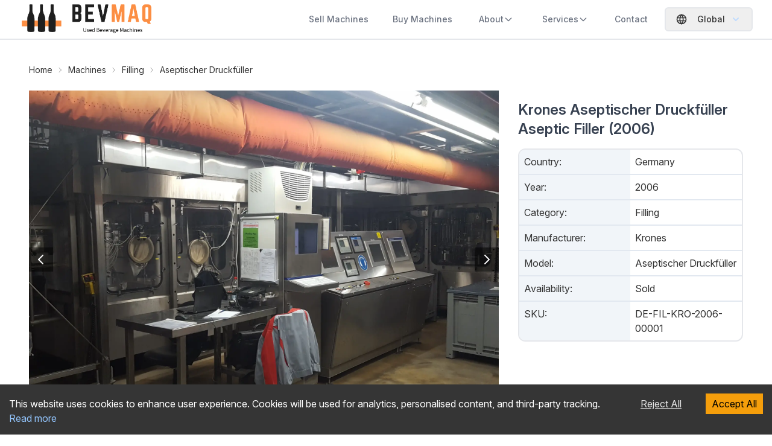

--- FILE ---
content_type: text/html; charset=utf-8
request_url: https://www.bevmaq.com/buy/krones-aseptischer-druckfuller_DE-FIL-KRO-2006-00001/
body_size: 34378
content:
<!DOCTYPE html><html class="h-full bg-white" lang="en-US"><head><meta charSet="utf-8"/><meta name="viewport" content="width=device-width"/><link rel="alternate" hrefLang="en-GB" href="https://www.bevmaq.co.uk/buy/krones-aseptischer-druckfuller_DE-FIL-KRO-2006-00001/"/><link rel="alternate" hrefLang="de-DE" href="https://www.bevmaq.de/kaufen/krones-aseptischer-druckfuller_DE-FIL-KRO-2006-00001/"/><link rel="alternate" hrefLang="de-AT" href="https://www.bevmaq.at/kaufen/krones-aseptischer-druckfuller_DE-FIL-KRO-2006-00001/"/><link rel="alternate" hrefLang="fr-FR" href="https://www.bevmaq.fr/acheter/krones-aseptischer-druckfuller_DE-FIL-KRO-2006-00001/"/><link rel="alternate" hrefLang="es-ES" href="https://www.bevmaq.es/comprar/krones-aseptischer-druckfuller_DE-FIL-KRO-2006-00001/"/><link rel="alternate" hrefLang="pl-PL" href="https://www.bevmaq.pl/kup/krones-aseptischer-druckfuller_DE-FIL-KRO-2006-00001/"/><link rel="alternate" hrefLang="it-IT" href="https://www.bevmaq.it/comprare/krones-aseptischer-druckfuller_DE-FIL-KRO-2006-00001/"/><link rel="alternate" hrefLang="cs-CZ" href="https://www.bevmaq.cz/koupit/krones-aseptischer-druckfuller_DE-FIL-KRO-2006-00001/"/><link rel="alternate" hrefLang="ar-AE" href="https://www.bevmaq.ae/shiraa/krones-aseptischer-druckfuller_DE-FIL-KRO-2006-00001/"/><link rel="alternate" hrefLang="x-default" href="https://www.bevmaq.com/buy/krones-aseptischer-druckfuller_DE-FIL-KRO-2006-00001/"/><meta name="twitter:card" content="summary_large_image"/><meta property="og:type" content="website"/><meta property="og:image" content="https://bevmaq.com/logo.jpg"/><meta property="og:image:alt" content="BEVMAQ"/><meta property="og:locale" content="en-US"/><meta property="og:site_name" content="BEVMAQ"/><title>Krones Aseptischer Druckfüller Aseptic Filler (2006) - DE-FIL-KRO-2006-00001</title><meta name="robots" content="index,follow"/><meta name="description" content="Krones Aseptischer Druckfüller Aseptischer Füller buy now at bevmaq DE-FIL-KRO-2006-00001"/><meta property="og:title" content="Krones Aseptischer Druckfüller Aseptic Filler (2006) - DE-FIL-KRO-2006-00001"/><meta property="og:description" content="Krones Aseptischer Druckfüller Aseptischer Füller buy now at bevmaq DE-FIL-KRO-2006-00001"/><link rel="canonical" href="/buy/krones-aseptischer-druckfuller_DE-FIL-KRO-2006-00001/"/><link rel="preload" as="image" imageSrcSet="/_next/image/?url=https%3A%2F%2Fstorage.googleapis.com%2Fbevmaq-product-api%2Fimages%2FDE-FIL-KRO-2006-00001_Front_view_2ec9c11c-78c3-4358-81bb-dfa1078e2d90.jpg&amp;w=640&amp;q=75 640w, /_next/image/?url=https%3A%2F%2Fstorage.googleapis.com%2Fbevmaq-product-api%2Fimages%2FDE-FIL-KRO-2006-00001_Front_view_2ec9c11c-78c3-4358-81bb-dfa1078e2d90.jpg&amp;w=750&amp;q=75 750w, /_next/image/?url=https%3A%2F%2Fstorage.googleapis.com%2Fbevmaq-product-api%2Fimages%2FDE-FIL-KRO-2006-00001_Front_view_2ec9c11c-78c3-4358-81bb-dfa1078e2d90.jpg&amp;w=828&amp;q=75 828w, /_next/image/?url=https%3A%2F%2Fstorage.googleapis.com%2Fbevmaq-product-api%2Fimages%2FDE-FIL-KRO-2006-00001_Front_view_2ec9c11c-78c3-4358-81bb-dfa1078e2d90.jpg&amp;w=1080&amp;q=75 1080w, /_next/image/?url=https%3A%2F%2Fstorage.googleapis.com%2Fbevmaq-product-api%2Fimages%2FDE-FIL-KRO-2006-00001_Front_view_2ec9c11c-78c3-4358-81bb-dfa1078e2d90.jpg&amp;w=1200&amp;q=75 1200w, /_next/image/?url=https%3A%2F%2Fstorage.googleapis.com%2Fbevmaq-product-api%2Fimages%2FDE-FIL-KRO-2006-00001_Front_view_2ec9c11c-78c3-4358-81bb-dfa1078e2d90.jpg&amp;w=1920&amp;q=75 1920w, /_next/image/?url=https%3A%2F%2Fstorage.googleapis.com%2Fbevmaq-product-api%2Fimages%2FDE-FIL-KRO-2006-00001_Front_view_2ec9c11c-78c3-4358-81bb-dfa1078e2d90.jpg&amp;w=2048&amp;q=75 2048w, /_next/image/?url=https%3A%2F%2Fstorage.googleapis.com%2Fbevmaq-product-api%2Fimages%2FDE-FIL-KRO-2006-00001_Front_view_2ec9c11c-78c3-4358-81bb-dfa1078e2d90.jpg&amp;w=3840&amp;q=75 3840w" imageSizes="100vw" fetchpriority="high"/><meta name="next-head-count" content="25"/><link rel="preload" href="/_next/static/css/2d74f1edb8216ab0.css" as="style"/><link rel="stylesheet" href="/_next/static/css/2d74f1edb8216ab0.css" data-n-g=""/><link rel="preload" href="/_next/static/css/47379da8803f8c11.css" as="style"/><link rel="stylesheet" href="/_next/static/css/47379da8803f8c11.css" data-n-p=""/><noscript data-n-css=""></noscript><script defer="" nomodule="" src="/_next/static/chunks/polyfills-42372ed130431b0a.js"></script><script src="/_next/static/chunks/webpack-892c43f74f367f69.js" defer=""></script><script src="/_next/static/chunks/framework-6143ff756accbf03.js" defer=""></script><script src="/_next/static/chunks/main-2a56f78caaced442.js" defer=""></script><script src="/_next/static/chunks/pages/_app-f33d1725cb54f8f3.js" defer=""></script><script src="/_next/static/chunks/6731-bc9be0d4563df6bf.js" defer=""></script><script src="/_next/static/chunks/9033-e9be9aec098c590b.js" defer=""></script><script src="/_next/static/chunks/8763-8f16b27f1c2b8676.js" defer=""></script><script src="/_next/static/chunks/2167-93ea86cb7f017b59.js" defer=""></script><script src="/_next/static/chunks/pages/buy/%5Bslug%5D-a74d054c4ed2d948.js" defer=""></script><script src="/_next/static/CmpAHdEpeFJDhSbJIR-7I/_buildManifest.js" defer=""></script><script src="/_next/static/CmpAHdEpeFJDhSbJIR-7I/_ssgManifest.js" defer=""></script></head><body class="h-full"><div id="__next"><header class="sticky top-0 z-50 bg-white"><nav class="border-b-2 bg-white" data-headlessui-state=""><div class="mx-auto max-w-7xl px-4 sm:px-6 lg:px-8"><div class="flex h-16 items-center justify-between"><div class="z-50 -mr-2 flex lg:hidden" data-testid="navbar-toggle-btn"><button class="inline-flex items-center justify-center rounded-md p-2 text-slate-800  active:ring-0" id="headlessui-disclosure-button-:R2m:" type="button" aria-expanded="false" data-headlessui-state=""><span class="sr-only">Open main menu</span><svg xmlns="http://www.w3.org/2000/svg" fill="none" viewBox="0 0 24 24" stroke-width="2" stroke="currentColor" aria-hidden="true" class="block h-6 w-6"><path stroke-linecap="round" stroke-linejoin="round" d="M4 6h16M4 12h16M4 18h16"></path></svg></button></div><div class="relative h-20 max-h-[90%] w-56 shrink-0 cursor-pointer"><a href="https://www.bevmaq.com/"><img alt="Bevmaq" loading="lazy" decoding="async" data-nimg="fill" class="object-contain" style="position:absolute;height:100%;width:100%;left:0;top:0;right:0;bottom:0;color:transparent" sizes="100vw" srcSet="/_next/image/?url=%2F_next%2Fstatic%2Fmedia%2Flogo.fe1dd295.png&amp;w=640&amp;q=75 640w, /_next/image/?url=%2F_next%2Fstatic%2Fmedia%2Flogo.fe1dd295.png&amp;w=750&amp;q=75 750w, /_next/image/?url=%2F_next%2Fstatic%2Fmedia%2Flogo.fe1dd295.png&amp;w=828&amp;q=75 828w, /_next/image/?url=%2F_next%2Fstatic%2Fmedia%2Flogo.fe1dd295.png&amp;w=1080&amp;q=75 1080w, /_next/image/?url=%2F_next%2Fstatic%2Fmedia%2Flogo.fe1dd295.png&amp;w=1200&amp;q=75 1200w, /_next/image/?url=%2F_next%2Fstatic%2Fmedia%2Flogo.fe1dd295.png&amp;w=1920&amp;q=75 1920w, /_next/image/?url=%2F_next%2Fstatic%2Fmedia%2Flogo.fe1dd295.png&amp;w=2048&amp;q=75 2048w, /_next/image/?url=%2F_next%2Fstatic%2Fmedia%2Flogo.fe1dd295.png&amp;w=3840&amp;q=75 3840w" src="/_next/image/?url=%2F_next%2Fstatic%2Fmedia%2Flogo.fe1dd295.png&amp;w=3840&amp;q=75"/></a></div><div class="flex flex-row items-center lg:space-x-4"><div class="hidden lg:block"><div class="flex items-center lg:ml-10 lg:space-x-4"><div class="my-2"><a class="text-gray-500 hover:bg-gray-100  block rounded-md px-3 py-2 text-sm font-medium transition duration-200" aria-current="false" data-testid="/sell" href="https://www.bevmaq.com/sell/">Sell Machines</a></div><div class="my-2"><a class="text-gray-500 hover:bg-gray-100  block rounded-md px-3 py-2 text-sm font-medium transition duration-200" aria-current="false" data-testid="/buy" href="https://www.bevmaq.com/buy/">Buy Machines</a></div><div class="dropdown dropdown-hover"><label tabindex="0" class="text-gray-500 hover:bg-gray-100 rounded-md px-3 py-2 text-sm font-medium transition duration-200 m-1 flex items-center">About<!-- --> <svg xmlns="http://www.w3.org/2000/svg" fill="none" viewBox="0 0 24 24" stroke-width="2" stroke="currentColor" aria-hidden="true" class="h-4"><path stroke-linecap="round" stroke-linejoin="round" d="M19 9l-7 7-7-7"></path></svg></label><ul tabindex="0" class="dropdown-content flex flex-col rounded-md bg-base-100 p-2 shadow"><div><a href="https://www.bevmaq.com/company/"><li class="text-gray-500 hover:bg-gray-100 cursor-pointer rounded-md px-3 py-2 text-sm font-medium transition duration-200">Company</li></a></div><div><a href="https://www.bevmaq.com/jobs/"><li class="text-gray-500 hover:bg-gray-100 cursor-pointer rounded-md px-3 py-2 text-sm font-medium transition duration-200">Jobs</li></a></div><div><a href="https://www.bevmaq.com/press/"><li class="text-gray-500 hover:bg-gray-100 cursor-pointer rounded-md px-3 py-2 text-sm font-medium transition duration-200">Press</li></a></div><div><a href="https://www.bevmaq.com/now-with-bevmaq/"><li class="text-gray-500 hover:bg-gray-100 cursor-pointer rounded-md px-3 py-2 text-sm font-medium transition duration-200">#NowWithBevmaq</li></a></div></ul></div><div class="dropdown dropdown-hover"><label tabindex="0" class="text-gray-500 hover:bg-gray-100 rounded-md px-3 py-2 text-sm font-medium transition duration-200 m-1 flex items-center">Services<!-- --> <svg xmlns="http://www.w3.org/2000/svg" fill="none" viewBox="0 0 24 24" stroke-width="2" stroke="currentColor" aria-hidden="true" class="h-4"><path stroke-linecap="round" stroke-linejoin="round" d="M19 9l-7 7-7-7"></path></svg></label><ul tabindex="0" class="dropdown-content flex flex-col rounded-md bg-base-100 p-2 shadow"><div><a href="https://www.bevmaq.com/services/data-driven-pricing/"><li class="text-gray-500 hover:bg-gray-100 cursor-pointer rounded-md px-3 py-2 text-sm font-medium transition duration-200">Data-driven Pricing</li></a></div><div><a href="https://www.bevmaq.com/services/global-marketing/"><li class="text-gray-500 hover:bg-gray-100 cursor-pointer rounded-md px-3 py-2 text-sm font-medium transition duration-200">Global Marketing</li></a></div><div><a href="https://www.bevmaq.com/services/international-logistics/"><li class="text-gray-500 hover:bg-gray-100 cursor-pointer rounded-md px-3 py-2 text-sm font-medium transition duration-200">International Logistics</li></a></div><div><a href="https://www.bevmaq.com/services/warehouse-service/"><li class="text-gray-500 hover:bg-gray-100 cursor-pointer rounded-md px-3 py-2 text-sm font-medium transition duration-200">Warehouse Service</li></a></div><div><a href="https://www.bevmaq.com/services/project-consult/"><li class="text-gray-500 hover:bg-gray-100 cursor-pointer rounded-md px-3 py-2 text-sm font-medium transition duration-200">Project Consult</li></a></div></ul></div><div class="my-2"><a class="text-gray-500 hover:bg-gray-100  block rounded-md px-3 py-2 text-sm font-medium transition duration-200" aria-current="false" data-testid="/contact" href="https://www.bevmaq.com/contact/">Contact</a></div></div></div><div class="text-center lg:ml-auto lg:text-right"><div class="relative inline-block text-left" data-headlessui-state=""><div><button class="flex w-full justify-center rounded-md border-2 px-4 py-2 text-sm font-medium hover:bg-opacity-30  focus:outline-none focus-visible:ring-2 focus-visible:ring-white focus-visible:ring-opacity-75 md:space-x-2" id="headlessui-menu-button-:R36m:" type="button" aria-haspopup="menu" aria-expanded="false" data-headlessui-state=""><svg stroke="currentColor" fill="none" stroke-width="2" viewBox="0 0 24 24" stroke-linecap="round" stroke-linejoin="round" class="mr-2 text-xl" height="1em" width="1em" xmlns="http://www.w3.org/2000/svg"><title>Global</title><path stroke="none" d="M0 0h24v24H0z" fill="none"></path><path d="M3 12a9 9 0 1 0 18 0a9 9 0 0 0 -18 0"></path><path d="M3.6 9h16.8"></path><path d="M3.6 15h16.8"></path><path d="M11.5 3a17 17 0 0 0 0 18"></path><path d="M12.5 3a17 17 0 0 1 0 18"></path></svg><div class="hidden md:block">Global</div><svg xmlns="http://www.w3.org/2000/svg" viewBox="0 0 20 20" fill="currentColor" aria-hidden="true" class="h-5 w-5 text-blue-200 hover:text-blue-100 md:mr-1"><path fill-rule="evenodd" d="M5.293 7.293a1 1 0 011.414 0L10 10.586l3.293-3.293a1 1 0 111.414 1.414l-4 4a1 1 0 01-1.414 0l-4-4a1 1 0 010-1.414z" clip-rule="evenodd"></path></svg></button></div></div></div></div></div></div></nav></header><div class="min-h-full"><main><div class="mx-auto max-w-7xl "><div class=" "><div class="bg-white p-4 md:mx-4 md:p-8"><div class="breadcrumbs mb-4 text-xs md:text-sm"><ul class="flex-wrap "><li><a href="https://www.bevmaq.com/">Home</a></li><li><a href="https://www.bevmaq.com/buy/">Machines</a></li><li><a href="https://www.bevmaq.com/buy/category/filling/">Filling</a></li><li>Aseptischer Druckfüller</li></ul></div><div class="grid md:grid-cols-3 md:gap-4 lg:gap-8"><div class="flex max-w-full flex-col items-start overflow-hidden md:col-span-2 md:mb-12" id="product-images"><div class="aspect-h-1 aspect-w-1 w-full cursor-grab space-y-4 overflow-hidden p-0 "><div class="relative h-[18em] w-full md:h-[35rem] "><div class="relative h-full w-full"><button class="embla__button embla__button--prev  flex h-auto flex-col justify-center bg-black bg-opacity-50 p-2 absolute left-0 top-1/2 z-10 -translate-y-1/2 transform" type="button"><svg xmlns="http://www.w3.org/2000/svg" fill="none" viewBox="0 0 24 24" stroke-width="2" stroke="currentColor" aria-hidden="true" class="h-6 w-6 text-white"><path stroke-linecap="round" stroke-linejoin="round" d="M15 19l-7-7 7-7"></path></svg></button><button class="relative h-full w-full"><img alt="Product Image" fetchpriority="high" decoding="async" data-nimg="fill" class="w-full object-cover object-left" style="position:absolute;height:100%;width:100%;left:0;top:0;right:0;bottom:0;color:transparent" sizes="100vw" srcSet="/_next/image/?url=https%3A%2F%2Fstorage.googleapis.com%2Fbevmaq-product-api%2Fimages%2FDE-FIL-KRO-2006-00001_Front_view_2ec9c11c-78c3-4358-81bb-dfa1078e2d90.jpg&amp;w=640&amp;q=75 640w, /_next/image/?url=https%3A%2F%2Fstorage.googleapis.com%2Fbevmaq-product-api%2Fimages%2FDE-FIL-KRO-2006-00001_Front_view_2ec9c11c-78c3-4358-81bb-dfa1078e2d90.jpg&amp;w=750&amp;q=75 750w, /_next/image/?url=https%3A%2F%2Fstorage.googleapis.com%2Fbevmaq-product-api%2Fimages%2FDE-FIL-KRO-2006-00001_Front_view_2ec9c11c-78c3-4358-81bb-dfa1078e2d90.jpg&amp;w=828&amp;q=75 828w, /_next/image/?url=https%3A%2F%2Fstorage.googleapis.com%2Fbevmaq-product-api%2Fimages%2FDE-FIL-KRO-2006-00001_Front_view_2ec9c11c-78c3-4358-81bb-dfa1078e2d90.jpg&amp;w=1080&amp;q=75 1080w, /_next/image/?url=https%3A%2F%2Fstorage.googleapis.com%2Fbevmaq-product-api%2Fimages%2FDE-FIL-KRO-2006-00001_Front_view_2ec9c11c-78c3-4358-81bb-dfa1078e2d90.jpg&amp;w=1200&amp;q=75 1200w, /_next/image/?url=https%3A%2F%2Fstorage.googleapis.com%2Fbevmaq-product-api%2Fimages%2FDE-FIL-KRO-2006-00001_Front_view_2ec9c11c-78c3-4358-81bb-dfa1078e2d90.jpg&amp;w=1920&amp;q=75 1920w, /_next/image/?url=https%3A%2F%2Fstorage.googleapis.com%2Fbevmaq-product-api%2Fimages%2FDE-FIL-KRO-2006-00001_Front_view_2ec9c11c-78c3-4358-81bb-dfa1078e2d90.jpg&amp;w=2048&amp;q=75 2048w, /_next/image/?url=https%3A%2F%2Fstorage.googleapis.com%2Fbevmaq-product-api%2Fimages%2FDE-FIL-KRO-2006-00001_Front_view_2ec9c11c-78c3-4358-81bb-dfa1078e2d90.jpg&amp;w=3840&amp;q=75 3840w" src="/_next/image/?url=https%3A%2F%2Fstorage.googleapis.com%2Fbevmaq-product-api%2Fimages%2FDE-FIL-KRO-2006-00001_Front_view_2ec9c11c-78c3-4358-81bb-dfa1078e2d90.jpg&amp;w=3840&amp;q=75"/></button><button class="embla__button embla__button--next  flex h-auto flex-col justify-center bg-black bg-opacity-50 p-2 absolute right-0 top-1/2 z-10 -translate-y-1/2 transform" type="button"><svg xmlns="http://www.w3.org/2000/svg" fill="none" viewBox="0 0 24 24" stroke-width="2" stroke="currentColor" aria-hidden="true" class="h-6 w-6 text-white"><path stroke-linecap="round" stroke-linejoin="round" d="M9 5l7 7-7 7"></path></svg></button></div></div></div><div class="relative w-full"><div class="flex space-x-1 mt-4"><div class="embla--thumb max-w-full space-x-2 overflow-hidden"><div class="embla__viewport"><div class="embla__container--thumb flex"><div class="relative is-selected"><button class="relative m-0 block h-24 w-full overflow-hidden bg-transparent p-0 outline-none" type="button"><div class="relative h-24 w-24 border-4 border-orange-600"><div class="h-full w-full cursor-pointer overflow-hidden hover:ring-2 hover:ring-primary  "><div class="relative h-full w-full"><img alt="Front view of Krones Aseptischer Druckfüller" loading="lazy" decoding="async" data-nimg="fill" class="object-cover object-center" style="position:absolute;height:100%;width:100%;left:0;top:0;right:0;bottom:0;color:transparent" sizes="100vw" srcSet="/_next/image/?url=https%3A%2F%2Fstorage.googleapis.com%2Fbevmaq-product-api%2Fimages%2FDE-FIL-KRO-2006-00001_Front_view_2ec9c11c-78c3-4358-81bb-dfa1078e2d90.jpg&amp;w=640&amp;q=75 640w, /_next/image/?url=https%3A%2F%2Fstorage.googleapis.com%2Fbevmaq-product-api%2Fimages%2FDE-FIL-KRO-2006-00001_Front_view_2ec9c11c-78c3-4358-81bb-dfa1078e2d90.jpg&amp;w=750&amp;q=75 750w, /_next/image/?url=https%3A%2F%2Fstorage.googleapis.com%2Fbevmaq-product-api%2Fimages%2FDE-FIL-KRO-2006-00001_Front_view_2ec9c11c-78c3-4358-81bb-dfa1078e2d90.jpg&amp;w=828&amp;q=75 828w, /_next/image/?url=https%3A%2F%2Fstorage.googleapis.com%2Fbevmaq-product-api%2Fimages%2FDE-FIL-KRO-2006-00001_Front_view_2ec9c11c-78c3-4358-81bb-dfa1078e2d90.jpg&amp;w=1080&amp;q=75 1080w, /_next/image/?url=https%3A%2F%2Fstorage.googleapis.com%2Fbevmaq-product-api%2Fimages%2FDE-FIL-KRO-2006-00001_Front_view_2ec9c11c-78c3-4358-81bb-dfa1078e2d90.jpg&amp;w=1200&amp;q=75 1200w, /_next/image/?url=https%3A%2F%2Fstorage.googleapis.com%2Fbevmaq-product-api%2Fimages%2FDE-FIL-KRO-2006-00001_Front_view_2ec9c11c-78c3-4358-81bb-dfa1078e2d90.jpg&amp;w=1920&amp;q=75 1920w, /_next/image/?url=https%3A%2F%2Fstorage.googleapis.com%2Fbevmaq-product-api%2Fimages%2FDE-FIL-KRO-2006-00001_Front_view_2ec9c11c-78c3-4358-81bb-dfa1078e2d90.jpg&amp;w=2048&amp;q=75 2048w, /_next/image/?url=https%3A%2F%2Fstorage.googleapis.com%2Fbevmaq-product-api%2Fimages%2FDE-FIL-KRO-2006-00001_Front_view_2ec9c11c-78c3-4358-81bb-dfa1078e2d90.jpg&amp;w=3840&amp;q=75 3840w" src="/_next/image/?url=https%3A%2F%2Fstorage.googleapis.com%2Fbevmaq-product-api%2Fimages%2FDE-FIL-KRO-2006-00001_Front_view_2ec9c11c-78c3-4358-81bb-dfa1078e2d90.jpg&amp;w=3840&amp;q=75"/></div></div></div></button></div><div class="relative pl-3"><button class="relative m-0 block h-24 w-full overflow-hidden bg-transparent p-0 outline-none" type="button"><div class="relative h-24 w-24"><div class="h-full w-full cursor-pointer overflow-hidden hover:ring-2 hover:ring-primary  "><div class="relative h-full w-full"><img alt="Side view of Krones Aseptischer Druckfüller" loading="lazy" decoding="async" data-nimg="fill" class="object-cover object-center" style="position:absolute;height:100%;width:100%;left:0;top:0;right:0;bottom:0;color:transparent" sizes="100vw" srcSet="/_next/image/?url=https%3A%2F%2Fstorage.googleapis.com%2Fbevmaq-product-api%2Fimages%2FDE-FIL-KRO-2006-00001_Side_view_c43d7360-2667-4aae-98fc-478663bad252.jpg&amp;w=640&amp;q=75 640w, /_next/image/?url=https%3A%2F%2Fstorage.googleapis.com%2Fbevmaq-product-api%2Fimages%2FDE-FIL-KRO-2006-00001_Side_view_c43d7360-2667-4aae-98fc-478663bad252.jpg&amp;w=750&amp;q=75 750w, /_next/image/?url=https%3A%2F%2Fstorage.googleapis.com%2Fbevmaq-product-api%2Fimages%2FDE-FIL-KRO-2006-00001_Side_view_c43d7360-2667-4aae-98fc-478663bad252.jpg&amp;w=828&amp;q=75 828w, /_next/image/?url=https%3A%2F%2Fstorage.googleapis.com%2Fbevmaq-product-api%2Fimages%2FDE-FIL-KRO-2006-00001_Side_view_c43d7360-2667-4aae-98fc-478663bad252.jpg&amp;w=1080&amp;q=75 1080w, /_next/image/?url=https%3A%2F%2Fstorage.googleapis.com%2Fbevmaq-product-api%2Fimages%2FDE-FIL-KRO-2006-00001_Side_view_c43d7360-2667-4aae-98fc-478663bad252.jpg&amp;w=1200&amp;q=75 1200w, /_next/image/?url=https%3A%2F%2Fstorage.googleapis.com%2Fbevmaq-product-api%2Fimages%2FDE-FIL-KRO-2006-00001_Side_view_c43d7360-2667-4aae-98fc-478663bad252.jpg&amp;w=1920&amp;q=75 1920w, /_next/image/?url=https%3A%2F%2Fstorage.googleapis.com%2Fbevmaq-product-api%2Fimages%2FDE-FIL-KRO-2006-00001_Side_view_c43d7360-2667-4aae-98fc-478663bad252.jpg&amp;w=2048&amp;q=75 2048w, /_next/image/?url=https%3A%2F%2Fstorage.googleapis.com%2Fbevmaq-product-api%2Fimages%2FDE-FIL-KRO-2006-00001_Side_view_c43d7360-2667-4aae-98fc-478663bad252.jpg&amp;w=3840&amp;q=75 3840w" src="/_next/image/?url=https%3A%2F%2Fstorage.googleapis.com%2Fbevmaq-product-api%2Fimages%2FDE-FIL-KRO-2006-00001_Side_view_c43d7360-2667-4aae-98fc-478663bad252.jpg&amp;w=3840&amp;q=75"/></div></div></div></button></div><div class="relative pl-3"><button class="relative m-0 block h-24 w-full overflow-hidden bg-transparent p-0 outline-none" type="button"><div class="relative h-24 w-24"><div class="h-full w-full cursor-pointer overflow-hidden hover:ring-2 hover:ring-primary  "><div class="relative h-full w-full"><img alt="Side view of Krones Aseptischer Druckfüller" loading="lazy" decoding="async" data-nimg="fill" class="object-cover object-center" style="position:absolute;height:100%;width:100%;left:0;top:0;right:0;bottom:0;color:transparent" sizes="100vw" srcSet="/_next/image/?url=https%3A%2F%2Fstorage.googleapis.com%2Fbevmaq-product-api%2Fimages%2FDE-FIL-KRO-2006-00001_Side_view_605d4f20-40ec-4317-b06c-1458a8725010.jpg&amp;w=640&amp;q=75 640w, /_next/image/?url=https%3A%2F%2Fstorage.googleapis.com%2Fbevmaq-product-api%2Fimages%2FDE-FIL-KRO-2006-00001_Side_view_605d4f20-40ec-4317-b06c-1458a8725010.jpg&amp;w=750&amp;q=75 750w, /_next/image/?url=https%3A%2F%2Fstorage.googleapis.com%2Fbevmaq-product-api%2Fimages%2FDE-FIL-KRO-2006-00001_Side_view_605d4f20-40ec-4317-b06c-1458a8725010.jpg&amp;w=828&amp;q=75 828w, /_next/image/?url=https%3A%2F%2Fstorage.googleapis.com%2Fbevmaq-product-api%2Fimages%2FDE-FIL-KRO-2006-00001_Side_view_605d4f20-40ec-4317-b06c-1458a8725010.jpg&amp;w=1080&amp;q=75 1080w, /_next/image/?url=https%3A%2F%2Fstorage.googleapis.com%2Fbevmaq-product-api%2Fimages%2FDE-FIL-KRO-2006-00001_Side_view_605d4f20-40ec-4317-b06c-1458a8725010.jpg&amp;w=1200&amp;q=75 1200w, /_next/image/?url=https%3A%2F%2Fstorage.googleapis.com%2Fbevmaq-product-api%2Fimages%2FDE-FIL-KRO-2006-00001_Side_view_605d4f20-40ec-4317-b06c-1458a8725010.jpg&amp;w=1920&amp;q=75 1920w, /_next/image/?url=https%3A%2F%2Fstorage.googleapis.com%2Fbevmaq-product-api%2Fimages%2FDE-FIL-KRO-2006-00001_Side_view_605d4f20-40ec-4317-b06c-1458a8725010.jpg&amp;w=2048&amp;q=75 2048w, /_next/image/?url=https%3A%2F%2Fstorage.googleapis.com%2Fbevmaq-product-api%2Fimages%2FDE-FIL-KRO-2006-00001_Side_view_605d4f20-40ec-4317-b06c-1458a8725010.jpg&amp;w=3840&amp;q=75 3840w" src="/_next/image/?url=https%3A%2F%2Fstorage.googleapis.com%2Fbevmaq-product-api%2Fimages%2FDE-FIL-KRO-2006-00001_Side_view_605d4f20-40ec-4317-b06c-1458a8725010.jpg&amp;w=3840&amp;q=75"/></div></div></div></button></div><div class="relative pl-3"><button class="relative m-0 block h-24 w-full overflow-hidden bg-transparent p-0 outline-none" type="button"><div class="relative h-24 w-24"><div class="h-full w-full cursor-pointer overflow-hidden hover:ring-2 hover:ring-primary  "><div class="relative h-full w-full"><img alt="Side view of Krones Aseptischer Druckfüller" loading="lazy" decoding="async" data-nimg="fill" class="object-cover object-center" style="position:absolute;height:100%;width:100%;left:0;top:0;right:0;bottom:0;color:transparent" sizes="100vw" srcSet="/_next/image/?url=https%3A%2F%2Fstorage.googleapis.com%2Fbevmaq-product-api%2Fimages%2FDE-FIL-KRO-2006-00001_Side_view_ee9cfaab-dd91-42fe-b2b7-6b3436b7382f.jpg&amp;w=640&amp;q=75 640w, /_next/image/?url=https%3A%2F%2Fstorage.googleapis.com%2Fbevmaq-product-api%2Fimages%2FDE-FIL-KRO-2006-00001_Side_view_ee9cfaab-dd91-42fe-b2b7-6b3436b7382f.jpg&amp;w=750&amp;q=75 750w, /_next/image/?url=https%3A%2F%2Fstorage.googleapis.com%2Fbevmaq-product-api%2Fimages%2FDE-FIL-KRO-2006-00001_Side_view_ee9cfaab-dd91-42fe-b2b7-6b3436b7382f.jpg&amp;w=828&amp;q=75 828w, /_next/image/?url=https%3A%2F%2Fstorage.googleapis.com%2Fbevmaq-product-api%2Fimages%2FDE-FIL-KRO-2006-00001_Side_view_ee9cfaab-dd91-42fe-b2b7-6b3436b7382f.jpg&amp;w=1080&amp;q=75 1080w, /_next/image/?url=https%3A%2F%2Fstorage.googleapis.com%2Fbevmaq-product-api%2Fimages%2FDE-FIL-KRO-2006-00001_Side_view_ee9cfaab-dd91-42fe-b2b7-6b3436b7382f.jpg&amp;w=1200&amp;q=75 1200w, /_next/image/?url=https%3A%2F%2Fstorage.googleapis.com%2Fbevmaq-product-api%2Fimages%2FDE-FIL-KRO-2006-00001_Side_view_ee9cfaab-dd91-42fe-b2b7-6b3436b7382f.jpg&amp;w=1920&amp;q=75 1920w, /_next/image/?url=https%3A%2F%2Fstorage.googleapis.com%2Fbevmaq-product-api%2Fimages%2FDE-FIL-KRO-2006-00001_Side_view_ee9cfaab-dd91-42fe-b2b7-6b3436b7382f.jpg&amp;w=2048&amp;q=75 2048w, /_next/image/?url=https%3A%2F%2Fstorage.googleapis.com%2Fbevmaq-product-api%2Fimages%2FDE-FIL-KRO-2006-00001_Side_view_ee9cfaab-dd91-42fe-b2b7-6b3436b7382f.jpg&amp;w=3840&amp;q=75 3840w" src="/_next/image/?url=https%3A%2F%2Fstorage.googleapis.com%2Fbevmaq-product-api%2Fimages%2FDE-FIL-KRO-2006-00001_Side_view_ee9cfaab-dd91-42fe-b2b7-6b3436b7382f.jpg&amp;w=3840&amp;q=75"/></div></div></div></button></div><div class="relative pl-3"><button class="relative m-0 block h-24 w-full overflow-hidden bg-transparent p-0 outline-none" type="button"><div class="relative h-24 w-24"><div class="h-full w-full cursor-pointer overflow-hidden hover:ring-2 hover:ring-primary  "><div class="relative h-full w-full"><img alt="Side view of Krones Aseptischer Druckfüller" loading="lazy" decoding="async" data-nimg="fill" class="object-cover object-center" style="position:absolute;height:100%;width:100%;left:0;top:0;right:0;bottom:0;color:transparent" sizes="100vw" srcSet="/_next/image/?url=https%3A%2F%2Fstorage.googleapis.com%2Fbevmaq-product-api%2Fimages%2FDE-FIL-KRO-2006-00001_Side_view_90ef5076-f988-487f-8eeb-164201158856.jpg&amp;w=640&amp;q=75 640w, /_next/image/?url=https%3A%2F%2Fstorage.googleapis.com%2Fbevmaq-product-api%2Fimages%2FDE-FIL-KRO-2006-00001_Side_view_90ef5076-f988-487f-8eeb-164201158856.jpg&amp;w=750&amp;q=75 750w, /_next/image/?url=https%3A%2F%2Fstorage.googleapis.com%2Fbevmaq-product-api%2Fimages%2FDE-FIL-KRO-2006-00001_Side_view_90ef5076-f988-487f-8eeb-164201158856.jpg&amp;w=828&amp;q=75 828w, /_next/image/?url=https%3A%2F%2Fstorage.googleapis.com%2Fbevmaq-product-api%2Fimages%2FDE-FIL-KRO-2006-00001_Side_view_90ef5076-f988-487f-8eeb-164201158856.jpg&amp;w=1080&amp;q=75 1080w, /_next/image/?url=https%3A%2F%2Fstorage.googleapis.com%2Fbevmaq-product-api%2Fimages%2FDE-FIL-KRO-2006-00001_Side_view_90ef5076-f988-487f-8eeb-164201158856.jpg&amp;w=1200&amp;q=75 1200w, /_next/image/?url=https%3A%2F%2Fstorage.googleapis.com%2Fbevmaq-product-api%2Fimages%2FDE-FIL-KRO-2006-00001_Side_view_90ef5076-f988-487f-8eeb-164201158856.jpg&amp;w=1920&amp;q=75 1920w, /_next/image/?url=https%3A%2F%2Fstorage.googleapis.com%2Fbevmaq-product-api%2Fimages%2FDE-FIL-KRO-2006-00001_Side_view_90ef5076-f988-487f-8eeb-164201158856.jpg&amp;w=2048&amp;q=75 2048w, /_next/image/?url=https%3A%2F%2Fstorage.googleapis.com%2Fbevmaq-product-api%2Fimages%2FDE-FIL-KRO-2006-00001_Side_view_90ef5076-f988-487f-8eeb-164201158856.jpg&amp;w=3840&amp;q=75 3840w" src="/_next/image/?url=https%3A%2F%2Fstorage.googleapis.com%2Fbevmaq-product-api%2Fimages%2FDE-FIL-KRO-2006-00001_Side_view_90ef5076-f988-487f-8eeb-164201158856.jpg&amp;w=3840&amp;q=75"/></div></div></div></button></div><div class="relative pl-3"><button class="relative m-0 block h-24 w-full overflow-hidden bg-transparent p-0 outline-none" type="button"><div class="relative h-24 w-24"><div class="h-full w-full cursor-pointer overflow-hidden hover:ring-2 hover:ring-primary  "><div class="relative h-full w-full"><img alt="Side view of Krones Aseptischer Druckfüller" loading="lazy" decoding="async" data-nimg="fill" class="object-cover object-center" style="position:absolute;height:100%;width:100%;left:0;top:0;right:0;bottom:0;color:transparent" sizes="100vw" srcSet="/_next/image/?url=https%3A%2F%2Fstorage.googleapis.com%2Fbevmaq-product-api%2Fimages%2FDE-FIL-KRO-2006-00001_Side_view_c3f8604e-a5fb-487f-9ea8-3c4fde358e56.jpg&amp;w=640&amp;q=75 640w, /_next/image/?url=https%3A%2F%2Fstorage.googleapis.com%2Fbevmaq-product-api%2Fimages%2FDE-FIL-KRO-2006-00001_Side_view_c3f8604e-a5fb-487f-9ea8-3c4fde358e56.jpg&amp;w=750&amp;q=75 750w, /_next/image/?url=https%3A%2F%2Fstorage.googleapis.com%2Fbevmaq-product-api%2Fimages%2FDE-FIL-KRO-2006-00001_Side_view_c3f8604e-a5fb-487f-9ea8-3c4fde358e56.jpg&amp;w=828&amp;q=75 828w, /_next/image/?url=https%3A%2F%2Fstorage.googleapis.com%2Fbevmaq-product-api%2Fimages%2FDE-FIL-KRO-2006-00001_Side_view_c3f8604e-a5fb-487f-9ea8-3c4fde358e56.jpg&amp;w=1080&amp;q=75 1080w, /_next/image/?url=https%3A%2F%2Fstorage.googleapis.com%2Fbevmaq-product-api%2Fimages%2FDE-FIL-KRO-2006-00001_Side_view_c3f8604e-a5fb-487f-9ea8-3c4fde358e56.jpg&amp;w=1200&amp;q=75 1200w, /_next/image/?url=https%3A%2F%2Fstorage.googleapis.com%2Fbevmaq-product-api%2Fimages%2FDE-FIL-KRO-2006-00001_Side_view_c3f8604e-a5fb-487f-9ea8-3c4fde358e56.jpg&amp;w=1920&amp;q=75 1920w, /_next/image/?url=https%3A%2F%2Fstorage.googleapis.com%2Fbevmaq-product-api%2Fimages%2FDE-FIL-KRO-2006-00001_Side_view_c3f8604e-a5fb-487f-9ea8-3c4fde358e56.jpg&amp;w=2048&amp;q=75 2048w, /_next/image/?url=https%3A%2F%2Fstorage.googleapis.com%2Fbevmaq-product-api%2Fimages%2FDE-FIL-KRO-2006-00001_Side_view_c3f8604e-a5fb-487f-9ea8-3c4fde358e56.jpg&amp;w=3840&amp;q=75 3840w" src="/_next/image/?url=https%3A%2F%2Fstorage.googleapis.com%2Fbevmaq-product-api%2Fimages%2FDE-FIL-KRO-2006-00001_Side_view_c3f8604e-a5fb-487f-9ea8-3c4fde358e56.jpg&amp;w=3840&amp;q=75"/></div></div></div></button></div><div class="relative pl-3"><button class="relative m-0 block h-24 w-full overflow-hidden bg-transparent p-0 outline-none" type="button"><div class="relative h-24 w-24"><div class="h-full w-full cursor-pointer overflow-hidden hover:ring-2 hover:ring-primary  "><div class="relative h-full w-full"><img alt="Side view of Krones Aseptischer Druckfüller" loading="lazy" decoding="async" data-nimg="fill" class="object-cover object-center" style="position:absolute;height:100%;width:100%;left:0;top:0;right:0;bottom:0;color:transparent" sizes="100vw" srcSet="/_next/image/?url=https%3A%2F%2Fstorage.googleapis.com%2Fbevmaq-product-api%2Fimages%2FDE-FIL-KRO-2006-00001_Side_view_9381c6e5-4fa8-4f69-a395-8b2c1974264a.jpg&amp;w=640&amp;q=75 640w, /_next/image/?url=https%3A%2F%2Fstorage.googleapis.com%2Fbevmaq-product-api%2Fimages%2FDE-FIL-KRO-2006-00001_Side_view_9381c6e5-4fa8-4f69-a395-8b2c1974264a.jpg&amp;w=750&amp;q=75 750w, /_next/image/?url=https%3A%2F%2Fstorage.googleapis.com%2Fbevmaq-product-api%2Fimages%2FDE-FIL-KRO-2006-00001_Side_view_9381c6e5-4fa8-4f69-a395-8b2c1974264a.jpg&amp;w=828&amp;q=75 828w, /_next/image/?url=https%3A%2F%2Fstorage.googleapis.com%2Fbevmaq-product-api%2Fimages%2FDE-FIL-KRO-2006-00001_Side_view_9381c6e5-4fa8-4f69-a395-8b2c1974264a.jpg&amp;w=1080&amp;q=75 1080w, /_next/image/?url=https%3A%2F%2Fstorage.googleapis.com%2Fbevmaq-product-api%2Fimages%2FDE-FIL-KRO-2006-00001_Side_view_9381c6e5-4fa8-4f69-a395-8b2c1974264a.jpg&amp;w=1200&amp;q=75 1200w, /_next/image/?url=https%3A%2F%2Fstorage.googleapis.com%2Fbevmaq-product-api%2Fimages%2FDE-FIL-KRO-2006-00001_Side_view_9381c6e5-4fa8-4f69-a395-8b2c1974264a.jpg&amp;w=1920&amp;q=75 1920w, /_next/image/?url=https%3A%2F%2Fstorage.googleapis.com%2Fbevmaq-product-api%2Fimages%2FDE-FIL-KRO-2006-00001_Side_view_9381c6e5-4fa8-4f69-a395-8b2c1974264a.jpg&amp;w=2048&amp;q=75 2048w, /_next/image/?url=https%3A%2F%2Fstorage.googleapis.com%2Fbevmaq-product-api%2Fimages%2FDE-FIL-KRO-2006-00001_Side_view_9381c6e5-4fa8-4f69-a395-8b2c1974264a.jpg&amp;w=3840&amp;q=75 3840w" src="/_next/image/?url=https%3A%2F%2Fstorage.googleapis.com%2Fbevmaq-product-api%2Fimages%2FDE-FIL-KRO-2006-00001_Side_view_9381c6e5-4fa8-4f69-a395-8b2c1974264a.jpg&amp;w=3840&amp;q=75"/></div></div></div></button></div><div class="relative pl-3"><button class="relative m-0 block h-24 w-full overflow-hidden bg-transparent p-0 outline-none" type="button"><div class="relative h-24 w-24"><div class="h-full w-full cursor-pointer overflow-hidden hover:ring-2 hover:ring-primary  "><div class="relative h-full w-full"><img alt="Side view of Krones Aseptischer Druckfüller" loading="lazy" decoding="async" data-nimg="fill" class="object-cover object-center" style="position:absolute;height:100%;width:100%;left:0;top:0;right:0;bottom:0;color:transparent" sizes="100vw" srcSet="/_next/image/?url=https%3A%2F%2Fstorage.googleapis.com%2Fbevmaq-product-api%2Fimages%2FDE-FIL-KRO-2006-00001_Side_view_6d37e400-1125-4313-ad9d-7e9931ddf148.jpg&amp;w=640&amp;q=75 640w, /_next/image/?url=https%3A%2F%2Fstorage.googleapis.com%2Fbevmaq-product-api%2Fimages%2FDE-FIL-KRO-2006-00001_Side_view_6d37e400-1125-4313-ad9d-7e9931ddf148.jpg&amp;w=750&amp;q=75 750w, /_next/image/?url=https%3A%2F%2Fstorage.googleapis.com%2Fbevmaq-product-api%2Fimages%2FDE-FIL-KRO-2006-00001_Side_view_6d37e400-1125-4313-ad9d-7e9931ddf148.jpg&amp;w=828&amp;q=75 828w, /_next/image/?url=https%3A%2F%2Fstorage.googleapis.com%2Fbevmaq-product-api%2Fimages%2FDE-FIL-KRO-2006-00001_Side_view_6d37e400-1125-4313-ad9d-7e9931ddf148.jpg&amp;w=1080&amp;q=75 1080w, /_next/image/?url=https%3A%2F%2Fstorage.googleapis.com%2Fbevmaq-product-api%2Fimages%2FDE-FIL-KRO-2006-00001_Side_view_6d37e400-1125-4313-ad9d-7e9931ddf148.jpg&amp;w=1200&amp;q=75 1200w, /_next/image/?url=https%3A%2F%2Fstorage.googleapis.com%2Fbevmaq-product-api%2Fimages%2FDE-FIL-KRO-2006-00001_Side_view_6d37e400-1125-4313-ad9d-7e9931ddf148.jpg&amp;w=1920&amp;q=75 1920w, /_next/image/?url=https%3A%2F%2Fstorage.googleapis.com%2Fbevmaq-product-api%2Fimages%2FDE-FIL-KRO-2006-00001_Side_view_6d37e400-1125-4313-ad9d-7e9931ddf148.jpg&amp;w=2048&amp;q=75 2048w, /_next/image/?url=https%3A%2F%2Fstorage.googleapis.com%2Fbevmaq-product-api%2Fimages%2FDE-FIL-KRO-2006-00001_Side_view_6d37e400-1125-4313-ad9d-7e9931ddf148.jpg&amp;w=3840&amp;q=75 3840w" src="/_next/image/?url=https%3A%2F%2Fstorage.googleapis.com%2Fbevmaq-product-api%2Fimages%2FDE-FIL-KRO-2006-00001_Side_view_6d37e400-1125-4313-ad9d-7e9931ddf148.jpg&amp;w=3840&amp;q=75"/></div></div></div></button></div><div class="relative pl-3"><button class="relative m-0 block h-24 w-full overflow-hidden bg-transparent p-0 outline-none" type="button"><div class="relative h-24 w-24"><div class="h-full w-full cursor-pointer overflow-hidden hover:ring-2 hover:ring-primary  "><div class="relative h-full w-full"><img alt="Side view of Krones Aseptischer Druckfüller" loading="lazy" decoding="async" data-nimg="fill" class="object-cover object-center" style="position:absolute;height:100%;width:100%;left:0;top:0;right:0;bottom:0;color:transparent" sizes="100vw" srcSet="/_next/image/?url=https%3A%2F%2Fstorage.googleapis.com%2Fbevmaq-product-api%2Fimages%2FDE-FIL-KRO-2006-00001_Side_view_951485c3-646e-4ee6-90a1-1142066e9a58.jpg&amp;w=640&amp;q=75 640w, /_next/image/?url=https%3A%2F%2Fstorage.googleapis.com%2Fbevmaq-product-api%2Fimages%2FDE-FIL-KRO-2006-00001_Side_view_951485c3-646e-4ee6-90a1-1142066e9a58.jpg&amp;w=750&amp;q=75 750w, /_next/image/?url=https%3A%2F%2Fstorage.googleapis.com%2Fbevmaq-product-api%2Fimages%2FDE-FIL-KRO-2006-00001_Side_view_951485c3-646e-4ee6-90a1-1142066e9a58.jpg&amp;w=828&amp;q=75 828w, /_next/image/?url=https%3A%2F%2Fstorage.googleapis.com%2Fbevmaq-product-api%2Fimages%2FDE-FIL-KRO-2006-00001_Side_view_951485c3-646e-4ee6-90a1-1142066e9a58.jpg&amp;w=1080&amp;q=75 1080w, /_next/image/?url=https%3A%2F%2Fstorage.googleapis.com%2Fbevmaq-product-api%2Fimages%2FDE-FIL-KRO-2006-00001_Side_view_951485c3-646e-4ee6-90a1-1142066e9a58.jpg&amp;w=1200&amp;q=75 1200w, /_next/image/?url=https%3A%2F%2Fstorage.googleapis.com%2Fbevmaq-product-api%2Fimages%2FDE-FIL-KRO-2006-00001_Side_view_951485c3-646e-4ee6-90a1-1142066e9a58.jpg&amp;w=1920&amp;q=75 1920w, /_next/image/?url=https%3A%2F%2Fstorage.googleapis.com%2Fbevmaq-product-api%2Fimages%2FDE-FIL-KRO-2006-00001_Side_view_951485c3-646e-4ee6-90a1-1142066e9a58.jpg&amp;w=2048&amp;q=75 2048w, /_next/image/?url=https%3A%2F%2Fstorage.googleapis.com%2Fbevmaq-product-api%2Fimages%2FDE-FIL-KRO-2006-00001_Side_view_951485c3-646e-4ee6-90a1-1142066e9a58.jpg&amp;w=3840&amp;q=75 3840w" src="/_next/image/?url=https%3A%2F%2Fstorage.googleapis.com%2Fbevmaq-product-api%2Fimages%2FDE-FIL-KRO-2006-00001_Side_view_951485c3-646e-4ee6-90a1-1142066e9a58.jpg&amp;w=3840&amp;q=75"/></div></div></div></button></div><div class="relative pl-3"><button class="relative m-0 block h-24 w-full overflow-hidden bg-transparent p-0 outline-none" type="button"><div class="relative h-24 w-24"><div class="h-full w-full cursor-pointer overflow-hidden hover:ring-2 hover:ring-primary  "><div class="relative h-full w-full"><img alt="Side view of Krones Aseptischer Druckfüller" loading="lazy" decoding="async" data-nimg="fill" class="object-cover object-center" style="position:absolute;height:100%;width:100%;left:0;top:0;right:0;bottom:0;color:transparent" sizes="100vw" srcSet="/_next/image/?url=https%3A%2F%2Fstorage.googleapis.com%2Fbevmaq-product-api%2Fimages%2FDE-FIL-KRO-2006-00001_Side_view_d1a6d5d7-3f17-4a9a-8f4d-26ae9c67b3d2.jpg&amp;w=640&amp;q=75 640w, /_next/image/?url=https%3A%2F%2Fstorage.googleapis.com%2Fbevmaq-product-api%2Fimages%2FDE-FIL-KRO-2006-00001_Side_view_d1a6d5d7-3f17-4a9a-8f4d-26ae9c67b3d2.jpg&amp;w=750&amp;q=75 750w, /_next/image/?url=https%3A%2F%2Fstorage.googleapis.com%2Fbevmaq-product-api%2Fimages%2FDE-FIL-KRO-2006-00001_Side_view_d1a6d5d7-3f17-4a9a-8f4d-26ae9c67b3d2.jpg&amp;w=828&amp;q=75 828w, /_next/image/?url=https%3A%2F%2Fstorage.googleapis.com%2Fbevmaq-product-api%2Fimages%2FDE-FIL-KRO-2006-00001_Side_view_d1a6d5d7-3f17-4a9a-8f4d-26ae9c67b3d2.jpg&amp;w=1080&amp;q=75 1080w, /_next/image/?url=https%3A%2F%2Fstorage.googleapis.com%2Fbevmaq-product-api%2Fimages%2FDE-FIL-KRO-2006-00001_Side_view_d1a6d5d7-3f17-4a9a-8f4d-26ae9c67b3d2.jpg&amp;w=1200&amp;q=75 1200w, /_next/image/?url=https%3A%2F%2Fstorage.googleapis.com%2Fbevmaq-product-api%2Fimages%2FDE-FIL-KRO-2006-00001_Side_view_d1a6d5d7-3f17-4a9a-8f4d-26ae9c67b3d2.jpg&amp;w=1920&amp;q=75 1920w, /_next/image/?url=https%3A%2F%2Fstorage.googleapis.com%2Fbevmaq-product-api%2Fimages%2FDE-FIL-KRO-2006-00001_Side_view_d1a6d5d7-3f17-4a9a-8f4d-26ae9c67b3d2.jpg&amp;w=2048&amp;q=75 2048w, /_next/image/?url=https%3A%2F%2Fstorage.googleapis.com%2Fbevmaq-product-api%2Fimages%2FDE-FIL-KRO-2006-00001_Side_view_d1a6d5d7-3f17-4a9a-8f4d-26ae9c67b3d2.jpg&amp;w=3840&amp;q=75 3840w" src="/_next/image/?url=https%3A%2F%2Fstorage.googleapis.com%2Fbevmaq-product-api%2Fimages%2FDE-FIL-KRO-2006-00001_Side_view_d1a6d5d7-3f17-4a9a-8f4d-26ae9c67b3d2.jpg&amp;w=3840&amp;q=75"/></div></div></div></button></div><div class="relative pl-3"><button class="relative m-0 block h-24 w-full overflow-hidden bg-transparent p-0 outline-none" type="button"><div class="relative h-24 w-24"><div class="h-full w-full cursor-pointer overflow-hidden hover:ring-2 hover:ring-primary  "><div class="relative h-full w-full"><img alt="Side view of Krones Aseptischer Druckfüller" loading="lazy" decoding="async" data-nimg="fill" class="object-cover object-center" style="position:absolute;height:100%;width:100%;left:0;top:0;right:0;bottom:0;color:transparent" sizes="100vw" srcSet="/_next/image/?url=https%3A%2F%2Fstorage.googleapis.com%2Fbevmaq-product-api%2Fimages%2FDE-FIL-KRO-2006-00001_Side_view_1d60cb08-c2e9-4df4-958a-dcee4f35aab4.jpg&amp;w=640&amp;q=75 640w, /_next/image/?url=https%3A%2F%2Fstorage.googleapis.com%2Fbevmaq-product-api%2Fimages%2FDE-FIL-KRO-2006-00001_Side_view_1d60cb08-c2e9-4df4-958a-dcee4f35aab4.jpg&amp;w=750&amp;q=75 750w, /_next/image/?url=https%3A%2F%2Fstorage.googleapis.com%2Fbevmaq-product-api%2Fimages%2FDE-FIL-KRO-2006-00001_Side_view_1d60cb08-c2e9-4df4-958a-dcee4f35aab4.jpg&amp;w=828&amp;q=75 828w, /_next/image/?url=https%3A%2F%2Fstorage.googleapis.com%2Fbevmaq-product-api%2Fimages%2FDE-FIL-KRO-2006-00001_Side_view_1d60cb08-c2e9-4df4-958a-dcee4f35aab4.jpg&amp;w=1080&amp;q=75 1080w, /_next/image/?url=https%3A%2F%2Fstorage.googleapis.com%2Fbevmaq-product-api%2Fimages%2FDE-FIL-KRO-2006-00001_Side_view_1d60cb08-c2e9-4df4-958a-dcee4f35aab4.jpg&amp;w=1200&amp;q=75 1200w, /_next/image/?url=https%3A%2F%2Fstorage.googleapis.com%2Fbevmaq-product-api%2Fimages%2FDE-FIL-KRO-2006-00001_Side_view_1d60cb08-c2e9-4df4-958a-dcee4f35aab4.jpg&amp;w=1920&amp;q=75 1920w, /_next/image/?url=https%3A%2F%2Fstorage.googleapis.com%2Fbevmaq-product-api%2Fimages%2FDE-FIL-KRO-2006-00001_Side_view_1d60cb08-c2e9-4df4-958a-dcee4f35aab4.jpg&amp;w=2048&amp;q=75 2048w, /_next/image/?url=https%3A%2F%2Fstorage.googleapis.com%2Fbevmaq-product-api%2Fimages%2FDE-FIL-KRO-2006-00001_Side_view_1d60cb08-c2e9-4df4-958a-dcee4f35aab4.jpg&amp;w=3840&amp;q=75 3840w" src="/_next/image/?url=https%3A%2F%2Fstorage.googleapis.com%2Fbevmaq-product-api%2Fimages%2FDE-FIL-KRO-2006-00001_Side_view_1d60cb08-c2e9-4df4-958a-dcee4f35aab4.jpg&amp;w=3840&amp;q=75"/></div></div></div></button></div><div class="relative pl-3"><button class="relative m-0 block h-24 w-full overflow-hidden bg-transparent p-0 outline-none" type="button"><div class="relative h-24 w-24"><div class="h-full w-full cursor-pointer overflow-hidden hover:ring-2 hover:ring-primary  "><div class="relative h-full w-full"><img alt="Side view of Krones Aseptischer Druckfüller" loading="lazy" decoding="async" data-nimg="fill" class="object-cover object-center" style="position:absolute;height:100%;width:100%;left:0;top:0;right:0;bottom:0;color:transparent" sizes="100vw" srcSet="/_next/image/?url=https%3A%2F%2Fstorage.googleapis.com%2Fbevmaq-product-api%2Fimages%2FDE-FIL-KRO-2006-00001_Side_view_6df725dc-b6cd-4300-b298-55b4beaaa0b9.jpg&amp;w=640&amp;q=75 640w, /_next/image/?url=https%3A%2F%2Fstorage.googleapis.com%2Fbevmaq-product-api%2Fimages%2FDE-FIL-KRO-2006-00001_Side_view_6df725dc-b6cd-4300-b298-55b4beaaa0b9.jpg&amp;w=750&amp;q=75 750w, /_next/image/?url=https%3A%2F%2Fstorage.googleapis.com%2Fbevmaq-product-api%2Fimages%2FDE-FIL-KRO-2006-00001_Side_view_6df725dc-b6cd-4300-b298-55b4beaaa0b9.jpg&amp;w=828&amp;q=75 828w, /_next/image/?url=https%3A%2F%2Fstorage.googleapis.com%2Fbevmaq-product-api%2Fimages%2FDE-FIL-KRO-2006-00001_Side_view_6df725dc-b6cd-4300-b298-55b4beaaa0b9.jpg&amp;w=1080&amp;q=75 1080w, /_next/image/?url=https%3A%2F%2Fstorage.googleapis.com%2Fbevmaq-product-api%2Fimages%2FDE-FIL-KRO-2006-00001_Side_view_6df725dc-b6cd-4300-b298-55b4beaaa0b9.jpg&amp;w=1200&amp;q=75 1200w, /_next/image/?url=https%3A%2F%2Fstorage.googleapis.com%2Fbevmaq-product-api%2Fimages%2FDE-FIL-KRO-2006-00001_Side_view_6df725dc-b6cd-4300-b298-55b4beaaa0b9.jpg&amp;w=1920&amp;q=75 1920w, /_next/image/?url=https%3A%2F%2Fstorage.googleapis.com%2Fbevmaq-product-api%2Fimages%2FDE-FIL-KRO-2006-00001_Side_view_6df725dc-b6cd-4300-b298-55b4beaaa0b9.jpg&amp;w=2048&amp;q=75 2048w, /_next/image/?url=https%3A%2F%2Fstorage.googleapis.com%2Fbevmaq-product-api%2Fimages%2FDE-FIL-KRO-2006-00001_Side_view_6df725dc-b6cd-4300-b298-55b4beaaa0b9.jpg&amp;w=3840&amp;q=75 3840w" src="/_next/image/?url=https%3A%2F%2Fstorage.googleapis.com%2Fbevmaq-product-api%2Fimages%2FDE-FIL-KRO-2006-00001_Side_view_6df725dc-b6cd-4300-b298-55b4beaaa0b9.jpg&amp;w=3840&amp;q=75"/></div></div></div></button></div><div class="relative pl-3"><button class="relative m-0 block h-24 w-full overflow-hidden bg-transparent p-0 outline-none" type="button"><div class="relative h-24 w-24"><div class="h-full w-full cursor-pointer overflow-hidden hover:ring-2 hover:ring-primary  "><div class="relative h-full w-full"><img alt="Side view of Krones Aseptischer Druckfüller" loading="lazy" decoding="async" data-nimg="fill" class="object-cover object-center" style="position:absolute;height:100%;width:100%;left:0;top:0;right:0;bottom:0;color:transparent" sizes="100vw" srcSet="/_next/image/?url=https%3A%2F%2Fstorage.googleapis.com%2Fbevmaq-product-api%2Fimages%2FDE-FIL-KRO-2006-00001_Side_view_1084c4e9-3608-4c2f-bbe2-0c8d48a33b29.jpg&amp;w=640&amp;q=75 640w, /_next/image/?url=https%3A%2F%2Fstorage.googleapis.com%2Fbevmaq-product-api%2Fimages%2FDE-FIL-KRO-2006-00001_Side_view_1084c4e9-3608-4c2f-bbe2-0c8d48a33b29.jpg&amp;w=750&amp;q=75 750w, /_next/image/?url=https%3A%2F%2Fstorage.googleapis.com%2Fbevmaq-product-api%2Fimages%2FDE-FIL-KRO-2006-00001_Side_view_1084c4e9-3608-4c2f-bbe2-0c8d48a33b29.jpg&amp;w=828&amp;q=75 828w, /_next/image/?url=https%3A%2F%2Fstorage.googleapis.com%2Fbevmaq-product-api%2Fimages%2FDE-FIL-KRO-2006-00001_Side_view_1084c4e9-3608-4c2f-bbe2-0c8d48a33b29.jpg&amp;w=1080&amp;q=75 1080w, /_next/image/?url=https%3A%2F%2Fstorage.googleapis.com%2Fbevmaq-product-api%2Fimages%2FDE-FIL-KRO-2006-00001_Side_view_1084c4e9-3608-4c2f-bbe2-0c8d48a33b29.jpg&amp;w=1200&amp;q=75 1200w, /_next/image/?url=https%3A%2F%2Fstorage.googleapis.com%2Fbevmaq-product-api%2Fimages%2FDE-FIL-KRO-2006-00001_Side_view_1084c4e9-3608-4c2f-bbe2-0c8d48a33b29.jpg&amp;w=1920&amp;q=75 1920w, /_next/image/?url=https%3A%2F%2Fstorage.googleapis.com%2Fbevmaq-product-api%2Fimages%2FDE-FIL-KRO-2006-00001_Side_view_1084c4e9-3608-4c2f-bbe2-0c8d48a33b29.jpg&amp;w=2048&amp;q=75 2048w, /_next/image/?url=https%3A%2F%2Fstorage.googleapis.com%2Fbevmaq-product-api%2Fimages%2FDE-FIL-KRO-2006-00001_Side_view_1084c4e9-3608-4c2f-bbe2-0c8d48a33b29.jpg&amp;w=3840&amp;q=75 3840w" src="/_next/image/?url=https%3A%2F%2Fstorage.googleapis.com%2Fbevmaq-product-api%2Fimages%2FDE-FIL-KRO-2006-00001_Side_view_1084c4e9-3608-4c2f-bbe2-0c8d48a33b29.jpg&amp;w=3840&amp;q=75"/></div></div></div></button></div><div class="relative pl-3"><button class="relative m-0 block h-24 w-full overflow-hidden bg-transparent p-0 outline-none" type="button"><div class="relative h-24 w-24"><div class="h-full w-full cursor-pointer overflow-hidden hover:ring-2 hover:ring-primary  "><div class="relative h-full w-full"><img alt="Side view of Krones Aseptischer Druckfüller" loading="lazy" decoding="async" data-nimg="fill" class="object-cover object-center" style="position:absolute;height:100%;width:100%;left:0;top:0;right:0;bottom:0;color:transparent" sizes="100vw" srcSet="/_next/image/?url=https%3A%2F%2Fstorage.googleapis.com%2Fbevmaq-product-api%2Fimages%2FDE-FIL-KRO-2006-00001_Side_view_48ba8c5a-ed6a-4fde-b9b9-3f3a0b72c51d.jpg&amp;w=640&amp;q=75 640w, /_next/image/?url=https%3A%2F%2Fstorage.googleapis.com%2Fbevmaq-product-api%2Fimages%2FDE-FIL-KRO-2006-00001_Side_view_48ba8c5a-ed6a-4fde-b9b9-3f3a0b72c51d.jpg&amp;w=750&amp;q=75 750w, /_next/image/?url=https%3A%2F%2Fstorage.googleapis.com%2Fbevmaq-product-api%2Fimages%2FDE-FIL-KRO-2006-00001_Side_view_48ba8c5a-ed6a-4fde-b9b9-3f3a0b72c51d.jpg&amp;w=828&amp;q=75 828w, /_next/image/?url=https%3A%2F%2Fstorage.googleapis.com%2Fbevmaq-product-api%2Fimages%2FDE-FIL-KRO-2006-00001_Side_view_48ba8c5a-ed6a-4fde-b9b9-3f3a0b72c51d.jpg&amp;w=1080&amp;q=75 1080w, /_next/image/?url=https%3A%2F%2Fstorage.googleapis.com%2Fbevmaq-product-api%2Fimages%2FDE-FIL-KRO-2006-00001_Side_view_48ba8c5a-ed6a-4fde-b9b9-3f3a0b72c51d.jpg&amp;w=1200&amp;q=75 1200w, /_next/image/?url=https%3A%2F%2Fstorage.googleapis.com%2Fbevmaq-product-api%2Fimages%2FDE-FIL-KRO-2006-00001_Side_view_48ba8c5a-ed6a-4fde-b9b9-3f3a0b72c51d.jpg&amp;w=1920&amp;q=75 1920w, /_next/image/?url=https%3A%2F%2Fstorage.googleapis.com%2Fbevmaq-product-api%2Fimages%2FDE-FIL-KRO-2006-00001_Side_view_48ba8c5a-ed6a-4fde-b9b9-3f3a0b72c51d.jpg&amp;w=2048&amp;q=75 2048w, /_next/image/?url=https%3A%2F%2Fstorage.googleapis.com%2Fbevmaq-product-api%2Fimages%2FDE-FIL-KRO-2006-00001_Side_view_48ba8c5a-ed6a-4fde-b9b9-3f3a0b72c51d.jpg&amp;w=3840&amp;q=75 3840w" src="/_next/image/?url=https%3A%2F%2Fstorage.googleapis.com%2Fbevmaq-product-api%2Fimages%2FDE-FIL-KRO-2006-00001_Side_view_48ba8c5a-ed6a-4fde-b9b9-3f3a0b72c51d.jpg&amp;w=3840&amp;q=75"/></div></div></div></button></div><div class="relative pl-3"><button class="relative m-0 block h-24 w-full overflow-hidden bg-transparent p-0 outline-none" type="button"><div class="relative h-24 w-24"><div class="h-full w-full cursor-pointer overflow-hidden hover:ring-2 hover:ring-primary  "><div class="relative h-full w-full"><img alt="Side view of Krones Aseptischer Druckfüller" loading="lazy" decoding="async" data-nimg="fill" class="object-cover object-center" style="position:absolute;height:100%;width:100%;left:0;top:0;right:0;bottom:0;color:transparent" sizes="100vw" srcSet="/_next/image/?url=https%3A%2F%2Fstorage.googleapis.com%2Fbevmaq-product-api%2Fimages%2FDE-FIL-KRO-2006-00001_Side_view_3e88b63d-fe3f-4741-a3db-e2da25ca290b.jpg&amp;w=640&amp;q=75 640w, /_next/image/?url=https%3A%2F%2Fstorage.googleapis.com%2Fbevmaq-product-api%2Fimages%2FDE-FIL-KRO-2006-00001_Side_view_3e88b63d-fe3f-4741-a3db-e2da25ca290b.jpg&amp;w=750&amp;q=75 750w, /_next/image/?url=https%3A%2F%2Fstorage.googleapis.com%2Fbevmaq-product-api%2Fimages%2FDE-FIL-KRO-2006-00001_Side_view_3e88b63d-fe3f-4741-a3db-e2da25ca290b.jpg&amp;w=828&amp;q=75 828w, /_next/image/?url=https%3A%2F%2Fstorage.googleapis.com%2Fbevmaq-product-api%2Fimages%2FDE-FIL-KRO-2006-00001_Side_view_3e88b63d-fe3f-4741-a3db-e2da25ca290b.jpg&amp;w=1080&amp;q=75 1080w, /_next/image/?url=https%3A%2F%2Fstorage.googleapis.com%2Fbevmaq-product-api%2Fimages%2FDE-FIL-KRO-2006-00001_Side_view_3e88b63d-fe3f-4741-a3db-e2da25ca290b.jpg&amp;w=1200&amp;q=75 1200w, /_next/image/?url=https%3A%2F%2Fstorage.googleapis.com%2Fbevmaq-product-api%2Fimages%2FDE-FIL-KRO-2006-00001_Side_view_3e88b63d-fe3f-4741-a3db-e2da25ca290b.jpg&amp;w=1920&amp;q=75 1920w, /_next/image/?url=https%3A%2F%2Fstorage.googleapis.com%2Fbevmaq-product-api%2Fimages%2FDE-FIL-KRO-2006-00001_Side_view_3e88b63d-fe3f-4741-a3db-e2da25ca290b.jpg&amp;w=2048&amp;q=75 2048w, /_next/image/?url=https%3A%2F%2Fstorage.googleapis.com%2Fbevmaq-product-api%2Fimages%2FDE-FIL-KRO-2006-00001_Side_view_3e88b63d-fe3f-4741-a3db-e2da25ca290b.jpg&amp;w=3840&amp;q=75 3840w" src="/_next/image/?url=https%3A%2F%2Fstorage.googleapis.com%2Fbevmaq-product-api%2Fimages%2FDE-FIL-KRO-2006-00001_Side_view_3e88b63d-fe3f-4741-a3db-e2da25ca290b.jpg&amp;w=3840&amp;q=75"/></div></div></div></button></div><div class="relative pl-3"><button class="relative m-0 block h-24 w-full overflow-hidden bg-transparent p-0 outline-none" type="button"><div class="relative h-24 w-24"><div class="h-full w-full cursor-pointer overflow-hidden hover:ring-2 hover:ring-primary  "><div class="relative h-full w-full"><img alt="Side view of Krones Aseptischer Druckfüller" loading="lazy" decoding="async" data-nimg="fill" class="object-cover object-center" style="position:absolute;height:100%;width:100%;left:0;top:0;right:0;bottom:0;color:transparent" sizes="100vw" srcSet="/_next/image/?url=https%3A%2F%2Fstorage.googleapis.com%2Fbevmaq-product-api%2Fimages%2FDE-FIL-KRO-2006-00001_Side_view_26842b79-00ce-445f-baa7-f757ef9cf758.jpg&amp;w=640&amp;q=75 640w, /_next/image/?url=https%3A%2F%2Fstorage.googleapis.com%2Fbevmaq-product-api%2Fimages%2FDE-FIL-KRO-2006-00001_Side_view_26842b79-00ce-445f-baa7-f757ef9cf758.jpg&amp;w=750&amp;q=75 750w, /_next/image/?url=https%3A%2F%2Fstorage.googleapis.com%2Fbevmaq-product-api%2Fimages%2FDE-FIL-KRO-2006-00001_Side_view_26842b79-00ce-445f-baa7-f757ef9cf758.jpg&amp;w=828&amp;q=75 828w, /_next/image/?url=https%3A%2F%2Fstorage.googleapis.com%2Fbevmaq-product-api%2Fimages%2FDE-FIL-KRO-2006-00001_Side_view_26842b79-00ce-445f-baa7-f757ef9cf758.jpg&amp;w=1080&amp;q=75 1080w, /_next/image/?url=https%3A%2F%2Fstorage.googleapis.com%2Fbevmaq-product-api%2Fimages%2FDE-FIL-KRO-2006-00001_Side_view_26842b79-00ce-445f-baa7-f757ef9cf758.jpg&amp;w=1200&amp;q=75 1200w, /_next/image/?url=https%3A%2F%2Fstorage.googleapis.com%2Fbevmaq-product-api%2Fimages%2FDE-FIL-KRO-2006-00001_Side_view_26842b79-00ce-445f-baa7-f757ef9cf758.jpg&amp;w=1920&amp;q=75 1920w, /_next/image/?url=https%3A%2F%2Fstorage.googleapis.com%2Fbevmaq-product-api%2Fimages%2FDE-FIL-KRO-2006-00001_Side_view_26842b79-00ce-445f-baa7-f757ef9cf758.jpg&amp;w=2048&amp;q=75 2048w, /_next/image/?url=https%3A%2F%2Fstorage.googleapis.com%2Fbevmaq-product-api%2Fimages%2FDE-FIL-KRO-2006-00001_Side_view_26842b79-00ce-445f-baa7-f757ef9cf758.jpg&amp;w=3840&amp;q=75 3840w" src="/_next/image/?url=https%3A%2F%2Fstorage.googleapis.com%2Fbevmaq-product-api%2Fimages%2FDE-FIL-KRO-2006-00001_Side_view_26842b79-00ce-445f-baa7-f757ef9cf758.jpg&amp;w=3840&amp;q=75"/></div></div></div></button></div><div class="relative pl-3"><button class="relative m-0 block h-24 w-full overflow-hidden bg-transparent p-0 outline-none" type="button"><div class="relative h-24 w-24"><div class="h-full w-full cursor-pointer overflow-hidden hover:ring-2 hover:ring-primary  "><div class="relative h-full w-full"><img alt="Side view of Krones Aseptischer Druckfüller" loading="lazy" decoding="async" data-nimg="fill" class="object-cover object-center" style="position:absolute;height:100%;width:100%;left:0;top:0;right:0;bottom:0;color:transparent" sizes="100vw" srcSet="/_next/image/?url=https%3A%2F%2Fstorage.googleapis.com%2Fbevmaq-product-api%2Fimages%2FDE-FIL-KRO-2006-00001_Side_view_6eff256e-e8f4-4066-81f5-928dd016fd48.jpg&amp;w=640&amp;q=75 640w, /_next/image/?url=https%3A%2F%2Fstorage.googleapis.com%2Fbevmaq-product-api%2Fimages%2FDE-FIL-KRO-2006-00001_Side_view_6eff256e-e8f4-4066-81f5-928dd016fd48.jpg&amp;w=750&amp;q=75 750w, /_next/image/?url=https%3A%2F%2Fstorage.googleapis.com%2Fbevmaq-product-api%2Fimages%2FDE-FIL-KRO-2006-00001_Side_view_6eff256e-e8f4-4066-81f5-928dd016fd48.jpg&amp;w=828&amp;q=75 828w, /_next/image/?url=https%3A%2F%2Fstorage.googleapis.com%2Fbevmaq-product-api%2Fimages%2FDE-FIL-KRO-2006-00001_Side_view_6eff256e-e8f4-4066-81f5-928dd016fd48.jpg&amp;w=1080&amp;q=75 1080w, /_next/image/?url=https%3A%2F%2Fstorage.googleapis.com%2Fbevmaq-product-api%2Fimages%2FDE-FIL-KRO-2006-00001_Side_view_6eff256e-e8f4-4066-81f5-928dd016fd48.jpg&amp;w=1200&amp;q=75 1200w, /_next/image/?url=https%3A%2F%2Fstorage.googleapis.com%2Fbevmaq-product-api%2Fimages%2FDE-FIL-KRO-2006-00001_Side_view_6eff256e-e8f4-4066-81f5-928dd016fd48.jpg&amp;w=1920&amp;q=75 1920w, /_next/image/?url=https%3A%2F%2Fstorage.googleapis.com%2Fbevmaq-product-api%2Fimages%2FDE-FIL-KRO-2006-00001_Side_view_6eff256e-e8f4-4066-81f5-928dd016fd48.jpg&amp;w=2048&amp;q=75 2048w, /_next/image/?url=https%3A%2F%2Fstorage.googleapis.com%2Fbevmaq-product-api%2Fimages%2FDE-FIL-KRO-2006-00001_Side_view_6eff256e-e8f4-4066-81f5-928dd016fd48.jpg&amp;w=3840&amp;q=75 3840w" src="/_next/image/?url=https%3A%2F%2Fstorage.googleapis.com%2Fbevmaq-product-api%2Fimages%2FDE-FIL-KRO-2006-00001_Side_view_6eff256e-e8f4-4066-81f5-928dd016fd48.jpg&amp;w=3840&amp;q=75"/></div></div></div></button></div><div class="relative pl-3"><button class="relative m-0 block h-24 w-full overflow-hidden bg-transparent p-0 outline-none" type="button"><div class="relative h-24 w-24"><div class="h-full w-full cursor-pointer overflow-hidden hover:ring-2 hover:ring-primary  "><div class="relative h-full w-full"><img alt="Side view of Krones Aseptischer Druckfüller" loading="lazy" decoding="async" data-nimg="fill" class="object-cover object-center" style="position:absolute;height:100%;width:100%;left:0;top:0;right:0;bottom:0;color:transparent" sizes="100vw" srcSet="/_next/image/?url=https%3A%2F%2Fstorage.googleapis.com%2Fbevmaq-product-api%2Fimages%2FDE-FIL-KRO-2006-00001_Side_view_43f47064-e061-4115-b955-28fd13456324.jpg&amp;w=640&amp;q=75 640w, /_next/image/?url=https%3A%2F%2Fstorage.googleapis.com%2Fbevmaq-product-api%2Fimages%2FDE-FIL-KRO-2006-00001_Side_view_43f47064-e061-4115-b955-28fd13456324.jpg&amp;w=750&amp;q=75 750w, /_next/image/?url=https%3A%2F%2Fstorage.googleapis.com%2Fbevmaq-product-api%2Fimages%2FDE-FIL-KRO-2006-00001_Side_view_43f47064-e061-4115-b955-28fd13456324.jpg&amp;w=828&amp;q=75 828w, /_next/image/?url=https%3A%2F%2Fstorage.googleapis.com%2Fbevmaq-product-api%2Fimages%2FDE-FIL-KRO-2006-00001_Side_view_43f47064-e061-4115-b955-28fd13456324.jpg&amp;w=1080&amp;q=75 1080w, /_next/image/?url=https%3A%2F%2Fstorage.googleapis.com%2Fbevmaq-product-api%2Fimages%2FDE-FIL-KRO-2006-00001_Side_view_43f47064-e061-4115-b955-28fd13456324.jpg&amp;w=1200&amp;q=75 1200w, /_next/image/?url=https%3A%2F%2Fstorage.googleapis.com%2Fbevmaq-product-api%2Fimages%2FDE-FIL-KRO-2006-00001_Side_view_43f47064-e061-4115-b955-28fd13456324.jpg&amp;w=1920&amp;q=75 1920w, /_next/image/?url=https%3A%2F%2Fstorage.googleapis.com%2Fbevmaq-product-api%2Fimages%2FDE-FIL-KRO-2006-00001_Side_view_43f47064-e061-4115-b955-28fd13456324.jpg&amp;w=2048&amp;q=75 2048w, /_next/image/?url=https%3A%2F%2Fstorage.googleapis.com%2Fbevmaq-product-api%2Fimages%2FDE-FIL-KRO-2006-00001_Side_view_43f47064-e061-4115-b955-28fd13456324.jpg&amp;w=3840&amp;q=75 3840w" src="/_next/image/?url=https%3A%2F%2Fstorage.googleapis.com%2Fbevmaq-product-api%2Fimages%2FDE-FIL-KRO-2006-00001_Side_view_43f47064-e061-4115-b955-28fd13456324.jpg&amp;w=3840&amp;q=75"/></div></div></div></button></div><div class="relative pl-3"><button class="relative m-0 block h-24 w-full overflow-hidden bg-transparent p-0 outline-none" type="button"><div class="relative h-24 w-24"><div class="h-full w-full cursor-pointer overflow-hidden hover:ring-2 hover:ring-primary  "><div class="relative h-full w-full"><img alt="Side view of Krones Aseptischer Druckfüller" loading="lazy" decoding="async" data-nimg="fill" class="object-cover object-center" style="position:absolute;height:100%;width:100%;left:0;top:0;right:0;bottom:0;color:transparent" sizes="100vw" srcSet="/_next/image/?url=https%3A%2F%2Fstorage.googleapis.com%2Fbevmaq-product-api%2Fimages%2FDE-FIL-KRO-2006-00001_Side_view_a3c68290-2f0d-4ea0-8448-053e56ca86d2.jpg&amp;w=640&amp;q=75 640w, /_next/image/?url=https%3A%2F%2Fstorage.googleapis.com%2Fbevmaq-product-api%2Fimages%2FDE-FIL-KRO-2006-00001_Side_view_a3c68290-2f0d-4ea0-8448-053e56ca86d2.jpg&amp;w=750&amp;q=75 750w, /_next/image/?url=https%3A%2F%2Fstorage.googleapis.com%2Fbevmaq-product-api%2Fimages%2FDE-FIL-KRO-2006-00001_Side_view_a3c68290-2f0d-4ea0-8448-053e56ca86d2.jpg&amp;w=828&amp;q=75 828w, /_next/image/?url=https%3A%2F%2Fstorage.googleapis.com%2Fbevmaq-product-api%2Fimages%2FDE-FIL-KRO-2006-00001_Side_view_a3c68290-2f0d-4ea0-8448-053e56ca86d2.jpg&amp;w=1080&amp;q=75 1080w, /_next/image/?url=https%3A%2F%2Fstorage.googleapis.com%2Fbevmaq-product-api%2Fimages%2FDE-FIL-KRO-2006-00001_Side_view_a3c68290-2f0d-4ea0-8448-053e56ca86d2.jpg&amp;w=1200&amp;q=75 1200w, /_next/image/?url=https%3A%2F%2Fstorage.googleapis.com%2Fbevmaq-product-api%2Fimages%2FDE-FIL-KRO-2006-00001_Side_view_a3c68290-2f0d-4ea0-8448-053e56ca86d2.jpg&amp;w=1920&amp;q=75 1920w, /_next/image/?url=https%3A%2F%2Fstorage.googleapis.com%2Fbevmaq-product-api%2Fimages%2FDE-FIL-KRO-2006-00001_Side_view_a3c68290-2f0d-4ea0-8448-053e56ca86d2.jpg&amp;w=2048&amp;q=75 2048w, /_next/image/?url=https%3A%2F%2Fstorage.googleapis.com%2Fbevmaq-product-api%2Fimages%2FDE-FIL-KRO-2006-00001_Side_view_a3c68290-2f0d-4ea0-8448-053e56ca86d2.jpg&amp;w=3840&amp;q=75 3840w" src="/_next/image/?url=https%3A%2F%2Fstorage.googleapis.com%2Fbevmaq-product-api%2Fimages%2FDE-FIL-KRO-2006-00001_Side_view_a3c68290-2f0d-4ea0-8448-053e56ca86d2.jpg&amp;w=3840&amp;q=75"/></div></div></div></button></div><div class="relative pl-3"><button class="relative m-0 block h-24 w-full overflow-hidden bg-transparent p-0 outline-none" type="button"><div class="relative h-24 w-24"><div class="h-full w-full cursor-pointer overflow-hidden hover:ring-2 hover:ring-primary  "><div class="relative h-full w-full"><img alt="Side view of Krones Aseptischer Druckfüller" loading="lazy" decoding="async" data-nimg="fill" class="object-cover object-center" style="position:absolute;height:100%;width:100%;left:0;top:0;right:0;bottom:0;color:transparent" sizes="100vw" srcSet="/_next/image/?url=https%3A%2F%2Fstorage.googleapis.com%2Fbevmaq-product-api%2Fimages%2FDE-FIL-KRO-2006-00001_Side_view_8e9a3639-1dfc-4c37-ad64-a45dee572b2e.jpg&amp;w=640&amp;q=75 640w, /_next/image/?url=https%3A%2F%2Fstorage.googleapis.com%2Fbevmaq-product-api%2Fimages%2FDE-FIL-KRO-2006-00001_Side_view_8e9a3639-1dfc-4c37-ad64-a45dee572b2e.jpg&amp;w=750&amp;q=75 750w, /_next/image/?url=https%3A%2F%2Fstorage.googleapis.com%2Fbevmaq-product-api%2Fimages%2FDE-FIL-KRO-2006-00001_Side_view_8e9a3639-1dfc-4c37-ad64-a45dee572b2e.jpg&amp;w=828&amp;q=75 828w, /_next/image/?url=https%3A%2F%2Fstorage.googleapis.com%2Fbevmaq-product-api%2Fimages%2FDE-FIL-KRO-2006-00001_Side_view_8e9a3639-1dfc-4c37-ad64-a45dee572b2e.jpg&amp;w=1080&amp;q=75 1080w, /_next/image/?url=https%3A%2F%2Fstorage.googleapis.com%2Fbevmaq-product-api%2Fimages%2FDE-FIL-KRO-2006-00001_Side_view_8e9a3639-1dfc-4c37-ad64-a45dee572b2e.jpg&amp;w=1200&amp;q=75 1200w, /_next/image/?url=https%3A%2F%2Fstorage.googleapis.com%2Fbevmaq-product-api%2Fimages%2FDE-FIL-KRO-2006-00001_Side_view_8e9a3639-1dfc-4c37-ad64-a45dee572b2e.jpg&amp;w=1920&amp;q=75 1920w, /_next/image/?url=https%3A%2F%2Fstorage.googleapis.com%2Fbevmaq-product-api%2Fimages%2FDE-FIL-KRO-2006-00001_Side_view_8e9a3639-1dfc-4c37-ad64-a45dee572b2e.jpg&amp;w=2048&amp;q=75 2048w, /_next/image/?url=https%3A%2F%2Fstorage.googleapis.com%2Fbevmaq-product-api%2Fimages%2FDE-FIL-KRO-2006-00001_Side_view_8e9a3639-1dfc-4c37-ad64-a45dee572b2e.jpg&amp;w=3840&amp;q=75 3840w" src="/_next/image/?url=https%3A%2F%2Fstorage.googleapis.com%2Fbevmaq-product-api%2Fimages%2FDE-FIL-KRO-2006-00001_Side_view_8e9a3639-1dfc-4c37-ad64-a45dee572b2e.jpg&amp;w=3840&amp;q=75"/></div></div></div></button></div><div class="relative pl-3"><button class="relative m-0 block h-24 w-full overflow-hidden bg-transparent p-0 outline-none" type="button"><div class="relative h-24 w-24"><div class="h-full w-full cursor-pointer overflow-hidden hover:ring-2 hover:ring-primary  "><div class="relative h-full w-full"><img alt="Side view of Krones Aseptischer Druckfüller" loading="lazy" decoding="async" data-nimg="fill" class="object-cover object-center" style="position:absolute;height:100%;width:100%;left:0;top:0;right:0;bottom:0;color:transparent" sizes="100vw" srcSet="/_next/image/?url=https%3A%2F%2Fstorage.googleapis.com%2Fbevmaq-product-api%2Fimages%2FDE-FIL-KRO-2006-00001_Side_view_99a9b7bd-c470-4aff-a4dd-4a1fdc4a8f8e.jpg&amp;w=640&amp;q=75 640w, /_next/image/?url=https%3A%2F%2Fstorage.googleapis.com%2Fbevmaq-product-api%2Fimages%2FDE-FIL-KRO-2006-00001_Side_view_99a9b7bd-c470-4aff-a4dd-4a1fdc4a8f8e.jpg&amp;w=750&amp;q=75 750w, /_next/image/?url=https%3A%2F%2Fstorage.googleapis.com%2Fbevmaq-product-api%2Fimages%2FDE-FIL-KRO-2006-00001_Side_view_99a9b7bd-c470-4aff-a4dd-4a1fdc4a8f8e.jpg&amp;w=828&amp;q=75 828w, /_next/image/?url=https%3A%2F%2Fstorage.googleapis.com%2Fbevmaq-product-api%2Fimages%2FDE-FIL-KRO-2006-00001_Side_view_99a9b7bd-c470-4aff-a4dd-4a1fdc4a8f8e.jpg&amp;w=1080&amp;q=75 1080w, /_next/image/?url=https%3A%2F%2Fstorage.googleapis.com%2Fbevmaq-product-api%2Fimages%2FDE-FIL-KRO-2006-00001_Side_view_99a9b7bd-c470-4aff-a4dd-4a1fdc4a8f8e.jpg&amp;w=1200&amp;q=75 1200w, /_next/image/?url=https%3A%2F%2Fstorage.googleapis.com%2Fbevmaq-product-api%2Fimages%2FDE-FIL-KRO-2006-00001_Side_view_99a9b7bd-c470-4aff-a4dd-4a1fdc4a8f8e.jpg&amp;w=1920&amp;q=75 1920w, /_next/image/?url=https%3A%2F%2Fstorage.googleapis.com%2Fbevmaq-product-api%2Fimages%2FDE-FIL-KRO-2006-00001_Side_view_99a9b7bd-c470-4aff-a4dd-4a1fdc4a8f8e.jpg&amp;w=2048&amp;q=75 2048w, /_next/image/?url=https%3A%2F%2Fstorage.googleapis.com%2Fbevmaq-product-api%2Fimages%2FDE-FIL-KRO-2006-00001_Side_view_99a9b7bd-c470-4aff-a4dd-4a1fdc4a8f8e.jpg&amp;w=3840&amp;q=75 3840w" src="/_next/image/?url=https%3A%2F%2Fstorage.googleapis.com%2Fbevmaq-product-api%2Fimages%2FDE-FIL-KRO-2006-00001_Side_view_99a9b7bd-c470-4aff-a4dd-4a1fdc4a8f8e.jpg&amp;w=3840&amp;q=75"/></div></div></div></button></div><div class="relative pl-3"><button class="relative m-0 block h-24 w-full overflow-hidden bg-transparent p-0 outline-none" type="button"><div class="relative h-24 w-24"><div class="h-full w-full cursor-pointer overflow-hidden hover:ring-2 hover:ring-primary  "><div class="relative h-full w-full"><img alt="Side view of Krones Aseptischer Druckfüller" loading="lazy" decoding="async" data-nimg="fill" class="object-cover object-center" style="position:absolute;height:100%;width:100%;left:0;top:0;right:0;bottom:0;color:transparent" sizes="100vw" srcSet="/_next/image/?url=https%3A%2F%2Fstorage.googleapis.com%2Fbevmaq-product-api%2Fimages%2FDE-FIL-KRO-2006-00001_Side_view_d9608ee1-a559-4aa8-84c1-550b3f9a5ab8.jpg&amp;w=640&amp;q=75 640w, /_next/image/?url=https%3A%2F%2Fstorage.googleapis.com%2Fbevmaq-product-api%2Fimages%2FDE-FIL-KRO-2006-00001_Side_view_d9608ee1-a559-4aa8-84c1-550b3f9a5ab8.jpg&amp;w=750&amp;q=75 750w, /_next/image/?url=https%3A%2F%2Fstorage.googleapis.com%2Fbevmaq-product-api%2Fimages%2FDE-FIL-KRO-2006-00001_Side_view_d9608ee1-a559-4aa8-84c1-550b3f9a5ab8.jpg&amp;w=828&amp;q=75 828w, /_next/image/?url=https%3A%2F%2Fstorage.googleapis.com%2Fbevmaq-product-api%2Fimages%2FDE-FIL-KRO-2006-00001_Side_view_d9608ee1-a559-4aa8-84c1-550b3f9a5ab8.jpg&amp;w=1080&amp;q=75 1080w, /_next/image/?url=https%3A%2F%2Fstorage.googleapis.com%2Fbevmaq-product-api%2Fimages%2FDE-FIL-KRO-2006-00001_Side_view_d9608ee1-a559-4aa8-84c1-550b3f9a5ab8.jpg&amp;w=1200&amp;q=75 1200w, /_next/image/?url=https%3A%2F%2Fstorage.googleapis.com%2Fbevmaq-product-api%2Fimages%2FDE-FIL-KRO-2006-00001_Side_view_d9608ee1-a559-4aa8-84c1-550b3f9a5ab8.jpg&amp;w=1920&amp;q=75 1920w, /_next/image/?url=https%3A%2F%2Fstorage.googleapis.com%2Fbevmaq-product-api%2Fimages%2FDE-FIL-KRO-2006-00001_Side_view_d9608ee1-a559-4aa8-84c1-550b3f9a5ab8.jpg&amp;w=2048&amp;q=75 2048w, /_next/image/?url=https%3A%2F%2Fstorage.googleapis.com%2Fbevmaq-product-api%2Fimages%2FDE-FIL-KRO-2006-00001_Side_view_d9608ee1-a559-4aa8-84c1-550b3f9a5ab8.jpg&amp;w=3840&amp;q=75 3840w" src="/_next/image/?url=https%3A%2F%2Fstorage.googleapis.com%2Fbevmaq-product-api%2Fimages%2FDE-FIL-KRO-2006-00001_Side_view_d9608ee1-a559-4aa8-84c1-550b3f9a5ab8.jpg&amp;w=3840&amp;q=75"/></div></div></div></button></div></div></div></div></div></div></div><div class="space-y-4"><div class=""><h3 class="max-w-[85vw] break-words pt-4 text-2xl font-semibold text-gray-700">Krones Aseptischer Druckfüller Aseptic Filler (2006)</h3></div><div class="my-4 w-full overflow-hidden rounded-xl border-2"><div class="flex border-b-2 border-slate-200 last:border-0"><h3 class="min-w-[50%] bg-slate-100 p-2">Country<!-- -->:</h3><h3 class="break-words p-2">Germany</h3></div><div class="flex border-b-2 border-slate-200 last:border-0"><h3 class="min-w-[50%] bg-slate-100 p-2">Year<!-- -->:</h3><h3 class="break-words p-2">2006</h3></div><div class="flex border-b-2 border-slate-200 last:border-0"><h3 class="min-w-[50%] bg-slate-100 p-2">Category<!-- -->:</h3><h3 class="break-words p-2">Filling</h3></div><div class="flex border-b-2 border-slate-200 last:border-0"><h3 class="min-w-[50%] bg-slate-100 p-2">Manufacturer<!-- -->:</h3><h3 class="break-words p-2">Krones</h3></div><div class="flex border-b-2 border-slate-200 last:border-0"><h3 class="min-w-[50%] bg-slate-100 p-2">Model<!-- -->:</h3><h3 class="break-words p-2">Aseptischer Druckfüller</h3></div><div class="flex border-b-2 border-slate-200 last:border-0"><h3 class="min-w-[50%] bg-slate-100 p-2">Availability<!-- -->:</h3><h3 class="break-words p-2">Sold</h3></div><div class="flex border-b-2 border-slate-200 last:border-0"><h3 class="min-w-[50%] bg-slate-100 p-2">SKU<!-- -->:</h3><h3 class="break-words p-2">DE-FIL-KRO-2006-00001</h3></div></div></div></div><div class="mt-4"></div><div class="grid gap-8 lg:grid-cols-3"><div class="flex flex-col md:mx-16 lg:col-span-2"><div class="Wysiwyg_wysiwyg__WFhAO"><h2>Overview</h2>

<p>The aseptic counter pressure filler for PET bottles was manufactured by KRONES in 2006. Until now it was used in a juice factory in Germany. As the owner is not producing on this line anymore, most components have been reused in other filling lines and this machine is for sale. Due to low usage and frequent maintenance, the machine is in very good condition. Besides carbonated drinks, it is also possible to fill juices with this machine.</p>

<p>Tech Specs:</p>

<ul>
	<li>Capacity and formats:&nbsp;
	<ul>
		<li>18,000 bph (0,5 l)</li>
		<li>18,000 bph (0,75 l)</li>
		<li>12,000 bph (1,25 l)</li>
		<li>12,000 bph (1,5 l)</li>
	</ul>
	</li>
	<li>Neck: PCO 1810</li>
	<li>Documentation available</li>
	<li>Spare parts available</li>
	<li>Rinsing:
	<ul>
		<li>With&nbsp;per-acetic acid</li>
		<li>With sterile water</li>
	</ul>
	</li>
</ul>

<ul>
	<li>Accessories
	<ul>
		<li>Aseptic carbonator</li>
		<li>Sterile tank</li>
		<li>Sterile water unit</li>
		<li>Hygienic system (Ecolab)</li>
		<li>Cap alimentation system</li>
		<li>Cap disinfection</li>
		<li>Foam Cleaning</li>
		<li>Nitrogen dosing unit</li>
	</ul>
	</li>
</ul></div><div class="mt-4 pb-4 md:space-x-0"></div><h4 class="mt-4 pt-4 text-sm font-light italic">*<!-- -->There may be differences between the data shown and the actual values, this should be confirmed by the sales representative.</h4></div><div class=""><div class="sticky top-[5em] md:h-[calc(100vh_-_6rem)] "><div class=" flex h-fit w-full flex-col space-y-4 rounded-3xl border-2 p-8 text-center shadow-xl"><h3 class="text-2xl font-light uppercase">If you have any further questions please contact us</h3><div class="relative mx-auto h-[15em] w-[15em] overflow-hidden rounded-3xl border-8 border-orange-400   "><img alt="Image of the product" loading="lazy" decoding="async" data-nimg="fill" class="object-cover" style="position:absolute;height:100%;width:100%;left:0;top:0;right:0;bottom:0;color:transparent" sizes="100vw" srcSet="/_next/image/?url=https%3A%2F%2Fstorage.googleapis.com%2Fbevmaq-crm-api%2Fstatic-images%2Fcarsten_hormes.png&amp;w=640&amp;q=75 640w, /_next/image/?url=https%3A%2F%2Fstorage.googleapis.com%2Fbevmaq-crm-api%2Fstatic-images%2Fcarsten_hormes.png&amp;w=750&amp;q=75 750w, /_next/image/?url=https%3A%2F%2Fstorage.googleapis.com%2Fbevmaq-crm-api%2Fstatic-images%2Fcarsten_hormes.png&amp;w=828&amp;q=75 828w, /_next/image/?url=https%3A%2F%2Fstorage.googleapis.com%2Fbevmaq-crm-api%2Fstatic-images%2Fcarsten_hormes.png&amp;w=1080&amp;q=75 1080w, /_next/image/?url=https%3A%2F%2Fstorage.googleapis.com%2Fbevmaq-crm-api%2Fstatic-images%2Fcarsten_hormes.png&amp;w=1200&amp;q=75 1200w, /_next/image/?url=https%3A%2F%2Fstorage.googleapis.com%2Fbevmaq-crm-api%2Fstatic-images%2Fcarsten_hormes.png&amp;w=1920&amp;q=75 1920w, /_next/image/?url=https%3A%2F%2Fstorage.googleapis.com%2Fbevmaq-crm-api%2Fstatic-images%2Fcarsten_hormes.png&amp;w=2048&amp;q=75 2048w, /_next/image/?url=https%3A%2F%2Fstorage.googleapis.com%2Fbevmaq-crm-api%2Fstatic-images%2Fcarsten_hormes.png&amp;w=3840&amp;q=75 3840w" src="/_next/image/?url=https%3A%2F%2Fstorage.googleapis.com%2Fbevmaq-crm-api%2Fstatic-images%2Fcarsten_hormes.png&amp;w=3840&amp;q=75"/></div><div class=""><h3 class="text-2xl font-light">Carsten Hormes</h3><h3>Your Account Manager</h3></div><a class="to-green-700-green-600 mx-auto flex w-fit max-w-sm cursor-pointer items-center space-x-4 rounded-full bg-gradient-to-r from-green-500 to-green-600 px-4 py-2 font-bold text-white transition  duration-200 hover:from-green-600 hover:to-green-700" href="https://api.whatsapp.com/send/?phone=491739080414&amp;text&amp;app_absent=0" target="_blank" rel="noreferrer"><svg xmlns="http://www.w3.org/2000/svg" viewBox="0 0 48 48" fill-rule="evenodd" clip-rule="evenodd" class="h-12 w-12"><path fill="#fff" d="M4.868,43.303l2.694-9.835C5.9,30.59,5.026,27.324,5.027,23.979C5.032,13.514,13.548,5,24.014,5c5.079,0.002,9.845,1.979,13.43,5.566c3.584,3.588,5.558,8.356,5.556,13.428c-0.004,10.465-8.522,18.98-18.986,18.98c-0.001,0,0,0,0,0h-0.008c-3.177-0.001-6.3-0.798-9.073-2.311L4.868,43.303z"></path><path fill="#fff" d="M4.868,43.803c-0.132,0-0.26-0.052-0.355-0.148c-0.125-0.127-0.174-0.312-0.127-0.483l2.639-9.636c-1.636-2.906-2.499-6.206-2.497-9.556C4.532,13.238,13.273,4.5,24.014,4.5c5.21,0.002,10.105,2.031,13.784,5.713c3.679,3.683,5.704,8.577,5.702,13.781c-0.004,10.741-8.746,19.48-19.486,19.48c-3.189-0.001-6.344-0.788-9.144-2.277l-9.875,2.589C4.953,43.798,4.911,43.803,4.868,43.803z"></path><path fill="#cfd8dc" d="M24.014,5c5.079,0.002,9.845,1.979,13.43,5.566c3.584,3.588,5.558,8.356,5.556,13.428c-0.004,10.465-8.522,18.98-18.986,18.98h-0.008c-3.177-0.001-6.3-0.798-9.073-2.311L4.868,43.303l2.694-9.835C5.9,30.59,5.026,27.324,5.027,23.979C5.032,13.514,13.548,5,24.014,5 M24.014,42.974C24.014,42.974,24.014,42.974,24.014,42.974C24.014,42.974,24.014,42.974,24.014,42.974 M24.014,42.974C24.014,42.974,24.014,42.974,24.014,42.974C24.014,42.974,24.014,42.974,24.014,42.974 M24.014,4C24.014,4,24.014,4,24.014,4C12.998,4,4.032,12.962,4.027,23.979c-0.001,3.367,0.849,6.685,2.461,9.622l-2.585,9.439c-0.094,0.345,0.002,0.713,0.254,0.967c0.19,0.192,0.447,0.297,0.711,0.297c0.085,0,0.17-0.011,0.254-0.033l9.687-2.54c2.828,1.468,5.998,2.243,9.197,2.244c11.024,0,19.99-8.963,19.995-19.98c0.002-5.339-2.075-10.359-5.848-14.135C34.378,6.083,29.357,4.002,24.014,4L24.014,4z"></path><path fill="#40c351" d="M35.176,12.832c-2.98-2.982-6.941-4.625-11.157-4.626c-8.704,0-15.783,7.076-15.787,15.774c-0.001,2.981,0.833,5.883,2.413,8.396l0.376,0.597l-1.595,5.821l5.973-1.566l0.577,0.342c2.422,1.438,5.2,2.198,8.032,2.199h0.006c8.698,0,15.777-7.077,15.78-15.776C39.795,19.778,38.156,15.814,35.176,12.832z"></path><path fill="#fff" fill-rule="evenodd" d="M19.268,16.045c-0.355-0.79-0.729-0.806-1.068-0.82c-0.277-0.012-0.593-0.011-0.909-0.011c-0.316,0-0.83,0.119-1.265,0.594c-0.435,0.475-1.661,1.622-1.661,3.956c0,2.334,1.7,4.59,1.937,4.906c0.237,0.316,3.282,5.259,8.104,7.161c4.007,1.58,4.823,1.266,5.693,1.187c0.87-0.079,2.807-1.147,3.202-2.255c0.395-1.108,0.395-2.057,0.277-2.255c-0.119-0.198-0.435-0.316-0.909-0.554s-2.807-1.385-3.242-1.543c-0.435-0.158-0.751-0.237-1.068,0.238c-0.316,0.474-1.225,1.543-1.502,1.859c-0.277,0.317-0.554,0.357-1.028,0.119c-0.474-0.238-2.002-0.738-3.815-2.354c-1.41-1.257-2.362-2.81-2.639-3.285c-0.277-0.474-0.03-0.731,0.208-0.968c0.213-0.213,0.474-0.554,0.712-0.831c0.237-0.277,0.316-0.475,0.474-0.791c0.158-0.317,0.079-0.594-0.04-0.831C20.612,19.329,19.69,16.983,19.268,16.045z" clip-rule="evenodd"></path></svg><h5 class="uppercase">CLICK TO CHAT ON WHATSAPP</h5></a><div class="mx-auto flex max-w-xs flex-col items-center space-y-4"><h3 class="flex items-center space-x-2"><svg xmlns="http://www.w3.org/2000/svg" fill="none" viewBox="0 0 24 24" stroke-width="2" stroke="currentColor" aria-hidden="true" class="h-8"><path stroke-linecap="round" stroke-linejoin="round" d="M3 5a2 2 0 012-2h3.28a1 1 0 01.948.684l1.498 4.493a1 1 0 01-.502 1.21l-2.257 1.13a11.042 11.042 0 005.516 5.516l1.13-2.257a1 1 0 011.21-.502l4.493 1.498a1 1 0 01.684.949V19a2 2 0 01-2 2h-1C9.716 21 3 14.284 3 6V5z"></path></svg><a href="tel:+49 173 90 80 414" class="link font-semibold">+49 173 90 80 414</a></h3><h3 class="flex items-center space-x-2"><svg xmlns="http://www.w3.org/2000/svg" fill="none" viewBox="0 0 24 24" stroke-width="2" stroke="currentColor" aria-hidden="true" class="h-8"><path stroke-linecap="round" stroke-linejoin="round" d="M20 13V6a2 2 0 00-2-2H6a2 2 0 00-2 2v7m16 0v5a2 2 0 01-2 2H6a2 2 0 01-2-2v-5m16 0h-2.586a1 1 0 00-.707.293l-2.414 2.414a1 1 0 01-.707.293h-3.172a1 1 0 01-.707-.293l-2.414-2.414A1 1 0 006.586 13H4"></path></svg><a href="mailto:c.hormes@bevmaq.com" class="link font-semibold">c.hormes@bevmaq.com</a></h3></div></div></div></div></div><h3 class="title pt-4">Related Products</h3><div class="grid grid-cols-1 gap-x-6 gap-y-10 pt-4 sm:grid-cols-2 lg:grid-cols-3 xl:gap-x-8" data-testid="related-product-list"><a href="https://www.bevmaq.com/buy/markl-205-vkl_ES-FIL-MAR-2021-00001/"><div class="group h-full cursor-pointer rounded-xl shadow-xl"><div class="aspect-h-4 aspect-w-8  w-full overflow-hidden rounded-t-lg pb-0 group-hover:opacity-75"><div class="w-66 relative h-52 "><img alt="Image of the product" loading="lazy" decoding="async" data-nimg="fill" class="" style="position:absolute;height:100%;width:100%;left:0;top:0;right:0;bottom:0;color:transparent" sizes="100vw" srcSet="/_next/image/?url=https%3A%2F%2Fstorage.googleapis.com%2Fbevmaq-product-api%2Fimages%2FES-FIL-MAR-2021-00001_Side_view_2f8e9318-de4b-49a0-8d02-6d59f5a17226.jpg&amp;w=640&amp;q=75 640w, /_next/image/?url=https%3A%2F%2Fstorage.googleapis.com%2Fbevmaq-product-api%2Fimages%2FES-FIL-MAR-2021-00001_Side_view_2f8e9318-de4b-49a0-8d02-6d59f5a17226.jpg&amp;w=750&amp;q=75 750w, /_next/image/?url=https%3A%2F%2Fstorage.googleapis.com%2Fbevmaq-product-api%2Fimages%2FES-FIL-MAR-2021-00001_Side_view_2f8e9318-de4b-49a0-8d02-6d59f5a17226.jpg&amp;w=828&amp;q=75 828w, /_next/image/?url=https%3A%2F%2Fstorage.googleapis.com%2Fbevmaq-product-api%2Fimages%2FES-FIL-MAR-2021-00001_Side_view_2f8e9318-de4b-49a0-8d02-6d59f5a17226.jpg&amp;w=1080&amp;q=75 1080w, /_next/image/?url=https%3A%2F%2Fstorage.googleapis.com%2Fbevmaq-product-api%2Fimages%2FES-FIL-MAR-2021-00001_Side_view_2f8e9318-de4b-49a0-8d02-6d59f5a17226.jpg&amp;w=1200&amp;q=75 1200w, /_next/image/?url=https%3A%2F%2Fstorage.googleapis.com%2Fbevmaq-product-api%2Fimages%2FES-FIL-MAR-2021-00001_Side_view_2f8e9318-de4b-49a0-8d02-6d59f5a17226.jpg&amp;w=1920&amp;q=75 1920w, /_next/image/?url=https%3A%2F%2Fstorage.googleapis.com%2Fbevmaq-product-api%2Fimages%2FES-FIL-MAR-2021-00001_Side_view_2f8e9318-de4b-49a0-8d02-6d59f5a17226.jpg&amp;w=2048&amp;q=75 2048w, /_next/image/?url=https%3A%2F%2Fstorage.googleapis.com%2Fbevmaq-product-api%2Fimages%2FES-FIL-MAR-2021-00001_Side_view_2f8e9318-de4b-49a0-8d02-6d59f5a17226.jpg&amp;w=3840&amp;q=75 3840w" src="/_next/image/?url=https%3A%2F%2Fstorage.googleapis.com%2Fbevmaq-product-api%2Fimages%2FES-FIL-MAR-2021-00001_Side_view_2f8e9318-de4b-49a0-8d02-6d59f5a17226.jpg&amp;w=3840&amp;q=75"/></div></div><div class="px-4 py-2"><h3 class=" mt-4 text-gray-700">Markl<!-- --> - <!-- -->2021<!-- --> -<!-- --> <span data-testid="product-list-country">Spain</span></h3><h4 class="text-sm">Isobarometric Filler</h4><p class="mt-auto text-lg font-medium text-gray-900"><span data-testid="product-price">160,000<!-- --> <span class="text-xl">€</span></span></p></div></div></a><a href="https://www.bevmaq.com/buy/filltec-varifill-32kk8_IT-FIL-FIL-2006-00001/"><div class="group h-full cursor-pointer rounded-xl shadow-xl"><div class="aspect-h-4 aspect-w-8  w-full overflow-hidden rounded-t-lg pb-0 group-hover:opacity-75"><div class="w-66 relative h-52 "><img alt="Image of the product" loading="lazy" decoding="async" data-nimg="fill" class="" style="position:absolute;height:100%;width:100%;left:0;top:0;right:0;bottom:0;color:transparent" sizes="100vw" srcSet="/_next/image/?url=https%3A%2F%2Fstorage.googleapis.com%2Fbevmaq-product-api%2Fimages%2FIT-FIL-FIL-2006-00001_Front_view_4f464d24-5308-4b08-a0cf-1b665a6fe435.jpg&amp;w=640&amp;q=75 640w, /_next/image/?url=https%3A%2F%2Fstorage.googleapis.com%2Fbevmaq-product-api%2Fimages%2FIT-FIL-FIL-2006-00001_Front_view_4f464d24-5308-4b08-a0cf-1b665a6fe435.jpg&amp;w=750&amp;q=75 750w, /_next/image/?url=https%3A%2F%2Fstorage.googleapis.com%2Fbevmaq-product-api%2Fimages%2FIT-FIL-FIL-2006-00001_Front_view_4f464d24-5308-4b08-a0cf-1b665a6fe435.jpg&amp;w=828&amp;q=75 828w, /_next/image/?url=https%3A%2F%2Fstorage.googleapis.com%2Fbevmaq-product-api%2Fimages%2FIT-FIL-FIL-2006-00001_Front_view_4f464d24-5308-4b08-a0cf-1b665a6fe435.jpg&amp;w=1080&amp;q=75 1080w, /_next/image/?url=https%3A%2F%2Fstorage.googleapis.com%2Fbevmaq-product-api%2Fimages%2FIT-FIL-FIL-2006-00001_Front_view_4f464d24-5308-4b08-a0cf-1b665a6fe435.jpg&amp;w=1200&amp;q=75 1200w, /_next/image/?url=https%3A%2F%2Fstorage.googleapis.com%2Fbevmaq-product-api%2Fimages%2FIT-FIL-FIL-2006-00001_Front_view_4f464d24-5308-4b08-a0cf-1b665a6fe435.jpg&amp;w=1920&amp;q=75 1920w, /_next/image/?url=https%3A%2F%2Fstorage.googleapis.com%2Fbevmaq-product-api%2Fimages%2FIT-FIL-FIL-2006-00001_Front_view_4f464d24-5308-4b08-a0cf-1b665a6fe435.jpg&amp;w=2048&amp;q=75 2048w, /_next/image/?url=https%3A%2F%2Fstorage.googleapis.com%2Fbevmaq-product-api%2Fimages%2FIT-FIL-FIL-2006-00001_Front_view_4f464d24-5308-4b08-a0cf-1b665a6fe435.jpg&amp;w=3840&amp;q=75 3840w" src="/_next/image/?url=https%3A%2F%2Fstorage.googleapis.com%2Fbevmaq-product-api%2Fimages%2FIT-FIL-FIL-2006-00001_Front_view_4f464d24-5308-4b08-a0cf-1b665a6fe435.jpg&amp;w=3840&amp;q=75"/></div></div><div class="px-4 py-2"><h3 class=" mt-4 text-gray-700">Filltec<!-- --> - <!-- -->2006<!-- --> -<!-- --> <span data-testid="product-list-country">Italy</span></h3><h4 class="text-sm">Isobarometric Filler</h4><p class="mt-auto text-lg font-medium text-gray-900"><span data-testid="product-price">60,000<!-- --> <span class="text-xl">€</span></span></p></div></div></a><a href="https://www.bevmaq.com/buy/ait-doypack_ES-FIL-AIT-2010-00001/"><div class="group h-full cursor-pointer rounded-xl shadow-xl"><div class="aspect-h-4 aspect-w-8  w-full overflow-hidden rounded-t-lg pb-0 group-hover:opacity-75"><div class="w-66 relative h-52 "><img alt="Image of the product" loading="lazy" decoding="async" data-nimg="fill" class="" style="position:absolute;height:100%;width:100%;left:0;top:0;right:0;bottom:0;color:transparent" sizes="100vw" srcSet="/_next/image/?url=https%3A%2F%2Fstorage.googleapis.com%2Fbevmaq-product-api%2Fimages%2FES-FIL-AIT-2010-00001_Accessories_fbf5162a-8392-49e8-8de4-b1711bfb4513.jpg&amp;w=640&amp;q=75 640w, /_next/image/?url=https%3A%2F%2Fstorage.googleapis.com%2Fbevmaq-product-api%2Fimages%2FES-FIL-AIT-2010-00001_Accessories_fbf5162a-8392-49e8-8de4-b1711bfb4513.jpg&amp;w=750&amp;q=75 750w, /_next/image/?url=https%3A%2F%2Fstorage.googleapis.com%2Fbevmaq-product-api%2Fimages%2FES-FIL-AIT-2010-00001_Accessories_fbf5162a-8392-49e8-8de4-b1711bfb4513.jpg&amp;w=828&amp;q=75 828w, /_next/image/?url=https%3A%2F%2Fstorage.googleapis.com%2Fbevmaq-product-api%2Fimages%2FES-FIL-AIT-2010-00001_Accessories_fbf5162a-8392-49e8-8de4-b1711bfb4513.jpg&amp;w=1080&amp;q=75 1080w, /_next/image/?url=https%3A%2F%2Fstorage.googleapis.com%2Fbevmaq-product-api%2Fimages%2FES-FIL-AIT-2010-00001_Accessories_fbf5162a-8392-49e8-8de4-b1711bfb4513.jpg&amp;w=1200&amp;q=75 1200w, /_next/image/?url=https%3A%2F%2Fstorage.googleapis.com%2Fbevmaq-product-api%2Fimages%2FES-FIL-AIT-2010-00001_Accessories_fbf5162a-8392-49e8-8de4-b1711bfb4513.jpg&amp;w=1920&amp;q=75 1920w, /_next/image/?url=https%3A%2F%2Fstorage.googleapis.com%2Fbevmaq-product-api%2Fimages%2FES-FIL-AIT-2010-00001_Accessories_fbf5162a-8392-49e8-8de4-b1711bfb4513.jpg&amp;w=2048&amp;q=75 2048w, /_next/image/?url=https%3A%2F%2Fstorage.googleapis.com%2Fbevmaq-product-api%2Fimages%2FES-FIL-AIT-2010-00001_Accessories_fbf5162a-8392-49e8-8de4-b1711bfb4513.jpg&amp;w=3840&amp;q=75 3840w" src="/_next/image/?url=https%3A%2F%2Fstorage.googleapis.com%2Fbevmaq-product-api%2Fimages%2FES-FIL-AIT-2010-00001_Accessories_fbf5162a-8392-49e8-8de4-b1711bfb4513.jpg&amp;w=3840&amp;q=75"/></div></div><div class="px-4 py-2"><h3 class=" mt-4 text-gray-700">AIT<!-- --> - <!-- -->2010<!-- --> -<!-- --> <span data-testid="product-list-country">Spain</span></h3><h4 class="text-sm">Bag Filler</h4><p class="mt-auto text-lg font-medium text-gray-900"><span data-testid="product-price">69,000<!-- --> <span class="text-xl">€</span></span></p></div></div></a><a href="https://www.bevmaq.com/buy/alwid-superior-48hv-10pp_DE-MEA-ALW-2019-00001/"><div class="group h-full cursor-pointer rounded-xl shadow-xl"><div class="aspect-h-4 aspect-w-8  w-full overflow-hidden rounded-t-lg pb-0 group-hover:opacity-75"><div class="w-66 relative h-52 "><img alt="Image of the product" loading="lazy" decoding="async" data-nimg="fill" class="" style="position:absolute;height:100%;width:100%;left:0;top:0;right:0;bottom:0;color:transparent" sizes="100vw" srcSet="/_next/image/?url=https%3A%2F%2Fstorage.googleapis.com%2Fbevmaq-product-api%2Fimages%2FDE-MEA-ALW-2019-00001_Side_view_ba04882c-c261-4064-ba23-38c1800aee2c.jpg&amp;w=640&amp;q=75 640w, /_next/image/?url=https%3A%2F%2Fstorage.googleapis.com%2Fbevmaq-product-api%2Fimages%2FDE-MEA-ALW-2019-00001_Side_view_ba04882c-c261-4064-ba23-38c1800aee2c.jpg&amp;w=750&amp;q=75 750w, /_next/image/?url=https%3A%2F%2Fstorage.googleapis.com%2Fbevmaq-product-api%2Fimages%2FDE-MEA-ALW-2019-00001_Side_view_ba04882c-c261-4064-ba23-38c1800aee2c.jpg&amp;w=828&amp;q=75 828w, /_next/image/?url=https%3A%2F%2Fstorage.googleapis.com%2Fbevmaq-product-api%2Fimages%2FDE-MEA-ALW-2019-00001_Side_view_ba04882c-c261-4064-ba23-38c1800aee2c.jpg&amp;w=1080&amp;q=75 1080w, /_next/image/?url=https%3A%2F%2Fstorage.googleapis.com%2Fbevmaq-product-api%2Fimages%2FDE-MEA-ALW-2019-00001_Side_view_ba04882c-c261-4064-ba23-38c1800aee2c.jpg&amp;w=1200&amp;q=75 1200w, /_next/image/?url=https%3A%2F%2Fstorage.googleapis.com%2Fbevmaq-product-api%2Fimages%2FDE-MEA-ALW-2019-00001_Side_view_ba04882c-c261-4064-ba23-38c1800aee2c.jpg&amp;w=1920&amp;q=75 1920w, /_next/image/?url=https%3A%2F%2Fstorage.googleapis.com%2Fbevmaq-product-api%2Fimages%2FDE-MEA-ALW-2019-00001_Side_view_ba04882c-c261-4064-ba23-38c1800aee2c.jpg&amp;w=2048&amp;q=75 2048w, /_next/image/?url=https%3A%2F%2Fstorage.googleapis.com%2Fbevmaq-product-api%2Fimages%2FDE-MEA-ALW-2019-00001_Side_view_ba04882c-c261-4064-ba23-38c1800aee2c.jpg&amp;w=3840&amp;q=75 3840w" src="/_next/image/?url=https%3A%2F%2Fstorage.googleapis.com%2Fbevmaq-product-api%2Fimages%2FDE-MEA-ALW-2019-00001_Side_view_ba04882c-c261-4064-ba23-38c1800aee2c.jpg&amp;w=3840&amp;q=75"/></div></div><div class="px-4 py-2"><h3 class=" mt-4 text-gray-700">ALWID<!-- --> - <!-- -->2019<!-- --> -<!-- --> <span data-testid="product-list-country">Germany</span></h3><h4 class="text-sm">Vacuum Filler</h4><p class="mt-auto text-lg font-medium text-gray-900"><span data-testid="product-price">245,000<!-- --> <span class="text-xl">€</span></span></p></div></div></a><a href="https://www.bevmaq.com/buy/wild-goose-wg5-250mce_GB-FIL-WIL-2018-00001/"><div class="group h-full cursor-pointer rounded-xl shadow-xl"><div class="aspect-h-4 aspect-w-8  w-full overflow-hidden rounded-t-lg pb-0 group-hover:opacity-75"><div class="w-66 relative h-52 "><img alt="Image of the product" loading="lazy" decoding="async" data-nimg="fill" class="" style="position:absolute;height:100%;width:100%;left:0;top:0;right:0;bottom:0;color:transparent" sizes="100vw" srcSet="/_next/image/?url=https%3A%2F%2Fstorage.googleapis.com%2Fbevmaq-product-api%2Fimages%2FGB-FIL-WIL-2018-00001_Front_view_b29a96a0-1140-4b9a-8038-f0d2014283e1.jpeg&amp;w=640&amp;q=75 640w, /_next/image/?url=https%3A%2F%2Fstorage.googleapis.com%2Fbevmaq-product-api%2Fimages%2FGB-FIL-WIL-2018-00001_Front_view_b29a96a0-1140-4b9a-8038-f0d2014283e1.jpeg&amp;w=750&amp;q=75 750w, /_next/image/?url=https%3A%2F%2Fstorage.googleapis.com%2Fbevmaq-product-api%2Fimages%2FGB-FIL-WIL-2018-00001_Front_view_b29a96a0-1140-4b9a-8038-f0d2014283e1.jpeg&amp;w=828&amp;q=75 828w, /_next/image/?url=https%3A%2F%2Fstorage.googleapis.com%2Fbevmaq-product-api%2Fimages%2FGB-FIL-WIL-2018-00001_Front_view_b29a96a0-1140-4b9a-8038-f0d2014283e1.jpeg&amp;w=1080&amp;q=75 1080w, /_next/image/?url=https%3A%2F%2Fstorage.googleapis.com%2Fbevmaq-product-api%2Fimages%2FGB-FIL-WIL-2018-00001_Front_view_b29a96a0-1140-4b9a-8038-f0d2014283e1.jpeg&amp;w=1200&amp;q=75 1200w, /_next/image/?url=https%3A%2F%2Fstorage.googleapis.com%2Fbevmaq-product-api%2Fimages%2FGB-FIL-WIL-2018-00001_Front_view_b29a96a0-1140-4b9a-8038-f0d2014283e1.jpeg&amp;w=1920&amp;q=75 1920w, /_next/image/?url=https%3A%2F%2Fstorage.googleapis.com%2Fbevmaq-product-api%2Fimages%2FGB-FIL-WIL-2018-00001_Front_view_b29a96a0-1140-4b9a-8038-f0d2014283e1.jpeg&amp;w=2048&amp;q=75 2048w, /_next/image/?url=https%3A%2F%2Fstorage.googleapis.com%2Fbevmaq-product-api%2Fimages%2FGB-FIL-WIL-2018-00001_Front_view_b29a96a0-1140-4b9a-8038-f0d2014283e1.jpeg&amp;w=3840&amp;q=75 3840w" src="/_next/image/?url=https%3A%2F%2Fstorage.googleapis.com%2Fbevmaq-product-api%2Fimages%2FGB-FIL-WIL-2018-00001_Front_view_b29a96a0-1140-4b9a-8038-f0d2014283e1.jpeg&amp;w=3840&amp;q=75"/></div></div><div class="px-4 py-2"><h3 class=" mt-4 text-gray-700">Wild Goose<!-- --> - <!-- -->2018<!-- --> -<!-- --> <span data-testid="product-list-country">United Kingdom</span></h3><h4 class="text-sm">Atmospheric filler</h4><p class="mt-auto text-lg font-medium text-gray-900"><span data-testid="product-price">58,000<!-- --> <span class="text-xl">€</span></span></p></div></div></a><a href="https://www.bevmaq.com/buy/krones-sensometic-variojet-prontomatic_DE-FIL-KRO-1999-00002/"><div class="group h-full cursor-pointer rounded-xl shadow-xl"><div class="aspect-h-4 aspect-w-8  w-full overflow-hidden rounded-t-lg pb-0 group-hover:opacity-75"><div class="w-66 relative h-52 "><img alt="Image of the product" loading="lazy" decoding="async" data-nimg="fill" class="" style="position:absolute;height:100%;width:100%;left:0;top:0;right:0;bottom:0;color:transparent" sizes="100vw" srcSet="/_next/image/?url=https%3A%2F%2Fstorage.googleapis.com%2Fbevmaq-product-api%2Fimages%2FDE-FIL-KRO-1999-00002_Front_view_3b4fc5ef-9d5d-4482-82b9-00bd4339b804.jpg&amp;w=640&amp;q=75 640w, /_next/image/?url=https%3A%2F%2Fstorage.googleapis.com%2Fbevmaq-product-api%2Fimages%2FDE-FIL-KRO-1999-00002_Front_view_3b4fc5ef-9d5d-4482-82b9-00bd4339b804.jpg&amp;w=750&amp;q=75 750w, /_next/image/?url=https%3A%2F%2Fstorage.googleapis.com%2Fbevmaq-product-api%2Fimages%2FDE-FIL-KRO-1999-00002_Front_view_3b4fc5ef-9d5d-4482-82b9-00bd4339b804.jpg&amp;w=828&amp;q=75 828w, /_next/image/?url=https%3A%2F%2Fstorage.googleapis.com%2Fbevmaq-product-api%2Fimages%2FDE-FIL-KRO-1999-00002_Front_view_3b4fc5ef-9d5d-4482-82b9-00bd4339b804.jpg&amp;w=1080&amp;q=75 1080w, /_next/image/?url=https%3A%2F%2Fstorage.googleapis.com%2Fbevmaq-product-api%2Fimages%2FDE-FIL-KRO-1999-00002_Front_view_3b4fc5ef-9d5d-4482-82b9-00bd4339b804.jpg&amp;w=1200&amp;q=75 1200w, /_next/image/?url=https%3A%2F%2Fstorage.googleapis.com%2Fbevmaq-product-api%2Fimages%2FDE-FIL-KRO-1999-00002_Front_view_3b4fc5ef-9d5d-4482-82b9-00bd4339b804.jpg&amp;w=1920&amp;q=75 1920w, /_next/image/?url=https%3A%2F%2Fstorage.googleapis.com%2Fbevmaq-product-api%2Fimages%2FDE-FIL-KRO-1999-00002_Front_view_3b4fc5ef-9d5d-4482-82b9-00bd4339b804.jpg&amp;w=2048&amp;q=75 2048w, /_next/image/?url=https%3A%2F%2Fstorage.googleapis.com%2Fbevmaq-product-api%2Fimages%2FDE-FIL-KRO-1999-00002_Front_view_3b4fc5ef-9d5d-4482-82b9-00bd4339b804.jpg&amp;w=3840&amp;q=75 3840w" src="/_next/image/?url=https%3A%2F%2Fstorage.googleapis.com%2Fbevmaq-product-api%2Fimages%2FDE-FIL-KRO-1999-00002_Front_view_3b4fc5ef-9d5d-4482-82b9-00bd4339b804.jpg&amp;w=3840&amp;q=75"/></div></div><div class="px-4 py-2"><h3 class=" mt-4 text-gray-700">Krones - Sensometic<!-- --> - <!-- -->1999<!-- --> -<!-- --> <span data-testid="product-list-country">Germany</span></h3><h4 class="text-sm">Vacuum Filler</h4><p class="mt-auto text-lg font-medium text-gray-900"><span data-testid="product-price">82,000<!-- --> <span class="text-xl">€</span></span></p></div></div></a><a href="https://www.bevmaq.com/buy/vipoll-visipraktik-vkr-es-dn-123k_DE-FIL-VIP-2013-00001/"><div class="group h-full cursor-pointer rounded-xl shadow-xl"><div class="aspect-h-4 aspect-w-8  w-full overflow-hidden rounded-t-lg pb-0 group-hover:opacity-75"><div class="w-66 relative h-52 "><img alt="Image of the product" loading="lazy" decoding="async" data-nimg="fill" class="" style="position:absolute;height:100%;width:100%;left:0;top:0;right:0;bottom:0;color:transparent" sizes="100vw" srcSet="/_next/image/?url=https%3A%2F%2Fstorage.googleapis.com%2Fbevmaq-product-api%2Fimages%2FDE-FIL-VIP-2013-00001_Front_view_64f9c3bc-ad0c-4d11-b44c-1f055f2b340e.JPG&amp;w=640&amp;q=75 640w, /_next/image/?url=https%3A%2F%2Fstorage.googleapis.com%2Fbevmaq-product-api%2Fimages%2FDE-FIL-VIP-2013-00001_Front_view_64f9c3bc-ad0c-4d11-b44c-1f055f2b340e.JPG&amp;w=750&amp;q=75 750w, /_next/image/?url=https%3A%2F%2Fstorage.googleapis.com%2Fbevmaq-product-api%2Fimages%2FDE-FIL-VIP-2013-00001_Front_view_64f9c3bc-ad0c-4d11-b44c-1f055f2b340e.JPG&amp;w=828&amp;q=75 828w, /_next/image/?url=https%3A%2F%2Fstorage.googleapis.com%2Fbevmaq-product-api%2Fimages%2FDE-FIL-VIP-2013-00001_Front_view_64f9c3bc-ad0c-4d11-b44c-1f055f2b340e.JPG&amp;w=1080&amp;q=75 1080w, /_next/image/?url=https%3A%2F%2Fstorage.googleapis.com%2Fbevmaq-product-api%2Fimages%2FDE-FIL-VIP-2013-00001_Front_view_64f9c3bc-ad0c-4d11-b44c-1f055f2b340e.JPG&amp;w=1200&amp;q=75 1200w, /_next/image/?url=https%3A%2F%2Fstorage.googleapis.com%2Fbevmaq-product-api%2Fimages%2FDE-FIL-VIP-2013-00001_Front_view_64f9c3bc-ad0c-4d11-b44c-1f055f2b340e.JPG&amp;w=1920&amp;q=75 1920w, /_next/image/?url=https%3A%2F%2Fstorage.googleapis.com%2Fbevmaq-product-api%2Fimages%2FDE-FIL-VIP-2013-00001_Front_view_64f9c3bc-ad0c-4d11-b44c-1f055f2b340e.JPG&amp;w=2048&amp;q=75 2048w, /_next/image/?url=https%3A%2F%2Fstorage.googleapis.com%2Fbevmaq-product-api%2Fimages%2FDE-FIL-VIP-2013-00001_Front_view_64f9c3bc-ad0c-4d11-b44c-1f055f2b340e.JPG&amp;w=3840&amp;q=75 3840w" src="/_next/image/?url=https%3A%2F%2Fstorage.googleapis.com%2Fbevmaq-product-api%2Fimages%2FDE-FIL-VIP-2013-00001_Front_view_64f9c3bc-ad0c-4d11-b44c-1f055f2b340e.JPG&amp;w=3840&amp;q=75"/></div></div><div class="px-4 py-2"><h3 class=" mt-4 text-gray-700">Vipoll<!-- --> - <!-- -->2013<!-- --> -<!-- --> <span data-testid="product-list-country">Germany</span></h3><h4 class="text-sm">Isobarometric Filler</h4><p class="mt-auto text-lg font-medium text-gray-900"><span data-testid="product-price">97,500<!-- --> <span class="text-xl">€</span></span></p></div></div></a><a href="https://www.bevmaq.com/buy/innovus-100fbev_GB-FIL-INN-2019-00001/"><div class="group h-full cursor-pointer rounded-xl shadow-xl"><div class="aspect-h-4 aspect-w-8  w-full overflow-hidden rounded-t-lg pb-0 group-hover:opacity-75"><div class="w-66 relative h-52 "><img alt="Image of the product" loading="lazy" decoding="async" data-nimg="fill" class="" style="position:absolute;height:100%;width:100%;left:0;top:0;right:0;bottom:0;color:transparent" sizes="100vw" srcSet="/_next/image/?url=https%3A%2F%2Fstorage.googleapis.com%2Fbevmaq-product-api%2Fimages%2FGB-FIL-INN-2019-00001_Front_view_635e3a35-0e03-4f73-9a5d-a9bb0ae7fe2c.jpeg&amp;w=640&amp;q=75 640w, /_next/image/?url=https%3A%2F%2Fstorage.googleapis.com%2Fbevmaq-product-api%2Fimages%2FGB-FIL-INN-2019-00001_Front_view_635e3a35-0e03-4f73-9a5d-a9bb0ae7fe2c.jpeg&amp;w=750&amp;q=75 750w, /_next/image/?url=https%3A%2F%2Fstorage.googleapis.com%2Fbevmaq-product-api%2Fimages%2FGB-FIL-INN-2019-00001_Front_view_635e3a35-0e03-4f73-9a5d-a9bb0ae7fe2c.jpeg&amp;w=828&amp;q=75 828w, /_next/image/?url=https%3A%2F%2Fstorage.googleapis.com%2Fbevmaq-product-api%2Fimages%2FGB-FIL-INN-2019-00001_Front_view_635e3a35-0e03-4f73-9a5d-a9bb0ae7fe2c.jpeg&amp;w=1080&amp;q=75 1080w, /_next/image/?url=https%3A%2F%2Fstorage.googleapis.com%2Fbevmaq-product-api%2Fimages%2FGB-FIL-INN-2019-00001_Front_view_635e3a35-0e03-4f73-9a5d-a9bb0ae7fe2c.jpeg&amp;w=1200&amp;q=75 1200w, /_next/image/?url=https%3A%2F%2Fstorage.googleapis.com%2Fbevmaq-product-api%2Fimages%2FGB-FIL-INN-2019-00001_Front_view_635e3a35-0e03-4f73-9a5d-a9bb0ae7fe2c.jpeg&amp;w=1920&amp;q=75 1920w, /_next/image/?url=https%3A%2F%2Fstorage.googleapis.com%2Fbevmaq-product-api%2Fimages%2FGB-FIL-INN-2019-00001_Front_view_635e3a35-0e03-4f73-9a5d-a9bb0ae7fe2c.jpeg&amp;w=2048&amp;q=75 2048w, /_next/image/?url=https%3A%2F%2Fstorage.googleapis.com%2Fbevmaq-product-api%2Fimages%2FGB-FIL-INN-2019-00001_Front_view_635e3a35-0e03-4f73-9a5d-a9bb0ae7fe2c.jpeg&amp;w=3840&amp;q=75 3840w" src="/_next/image/?url=https%3A%2F%2Fstorage.googleapis.com%2Fbevmaq-product-api%2Fimages%2FGB-FIL-INN-2019-00001_Front_view_635e3a35-0e03-4f73-9a5d-a9bb0ae7fe2c.jpeg&amp;w=3840&amp;q=75"/></div></div><div class="px-4 py-2"><h3 class=" mt-4 text-gray-700">Innovus<!-- --> - <!-- -->2019<!-- --> -<!-- --> <span data-testid="product-list-country">United Kingdom</span></h3><h4 class="text-sm">Atmospheric filler</h4><p class="mt-auto text-lg font-medium text-gray-900"><span data-testid="product-price">26,500<!-- --> <span class="text-xl">€</span></span></p></div></div></a><a href="https://www.bevmaq.com/buy/framax-modulblock-101-c-llac-r-sq-var-step_GB-FIL-FRA-2014-00001/"><div class="group h-full cursor-pointer rounded-xl shadow-xl"><div class="aspect-h-4 aspect-w-8  w-full overflow-hidden rounded-t-lg pb-0 group-hover:opacity-75"><div class="w-66 relative h-52 "><img alt="Image of the product" loading="lazy" decoding="async" data-nimg="fill" class="" style="position:absolute;height:100%;width:100%;left:0;top:0;right:0;bottom:0;color:transparent" sizes="100vw" srcSet="/_next/image/?url=https%3A%2F%2Fstorage.googleapis.com%2Fbevmaq-product-api%2Fimages%2FGB-FIL-FRA-2014-00001_Side_view_bb217614-ab27-4df4-96c8-fc6bbd3ce9f4.jpeg&amp;w=640&amp;q=75 640w, /_next/image/?url=https%3A%2F%2Fstorage.googleapis.com%2Fbevmaq-product-api%2Fimages%2FGB-FIL-FRA-2014-00001_Side_view_bb217614-ab27-4df4-96c8-fc6bbd3ce9f4.jpeg&amp;w=750&amp;q=75 750w, /_next/image/?url=https%3A%2F%2Fstorage.googleapis.com%2Fbevmaq-product-api%2Fimages%2FGB-FIL-FRA-2014-00001_Side_view_bb217614-ab27-4df4-96c8-fc6bbd3ce9f4.jpeg&amp;w=828&amp;q=75 828w, /_next/image/?url=https%3A%2F%2Fstorage.googleapis.com%2Fbevmaq-product-api%2Fimages%2FGB-FIL-FRA-2014-00001_Side_view_bb217614-ab27-4df4-96c8-fc6bbd3ce9f4.jpeg&amp;w=1080&amp;q=75 1080w, /_next/image/?url=https%3A%2F%2Fstorage.googleapis.com%2Fbevmaq-product-api%2Fimages%2FGB-FIL-FRA-2014-00001_Side_view_bb217614-ab27-4df4-96c8-fc6bbd3ce9f4.jpeg&amp;w=1200&amp;q=75 1200w, /_next/image/?url=https%3A%2F%2Fstorage.googleapis.com%2Fbevmaq-product-api%2Fimages%2FGB-FIL-FRA-2014-00001_Side_view_bb217614-ab27-4df4-96c8-fc6bbd3ce9f4.jpeg&amp;w=1920&amp;q=75 1920w, /_next/image/?url=https%3A%2F%2Fstorage.googleapis.com%2Fbevmaq-product-api%2Fimages%2FGB-FIL-FRA-2014-00001_Side_view_bb217614-ab27-4df4-96c8-fc6bbd3ce9f4.jpeg&amp;w=2048&amp;q=75 2048w, /_next/image/?url=https%3A%2F%2Fstorage.googleapis.com%2Fbevmaq-product-api%2Fimages%2FGB-FIL-FRA-2014-00001_Side_view_bb217614-ab27-4df4-96c8-fc6bbd3ce9f4.jpeg&amp;w=3840&amp;q=75 3840w" src="/_next/image/?url=https%3A%2F%2Fstorage.googleapis.com%2Fbevmaq-product-api%2Fimages%2FGB-FIL-FRA-2014-00001_Side_view_bb217614-ab27-4df4-96c8-fc6bbd3ce9f4.jpeg&amp;w=3840&amp;q=75"/></div></div><div class="px-4 py-2"><h3 class=" mt-4 text-gray-700">Framax Modulblock<!-- --> - <!-- -->2014<!-- --> -<!-- --> <span data-testid="product-list-country">United Kingdom</span></h3><h4 class="text-sm">Atmospheric filler</h4><p class="mt-auto text-lg font-medium text-gray-900"><span data-testid="product-price">32,000<!-- --> <span class="text-xl">€</span></span></p></div></div></a><a href="https://www.bevmaq.com/buy/irundin-monobloc-12x4_ES-FIL-IRU-1998-00001/"><div class="group h-full cursor-pointer rounded-xl shadow-xl"><div class="aspect-h-4 aspect-w-8  w-full overflow-hidden rounded-t-lg pb-0 group-hover:opacity-75"><div class="w-66 relative h-52 "><img alt="Image of the product" loading="lazy" decoding="async" data-nimg="fill" class="" style="position:absolute;height:100%;width:100%;left:0;top:0;right:0;bottom:0;color:transparent" sizes="100vw" srcSet="/_next/image/?url=https%3A%2F%2Fstorage.googleapis.com%2Fbevmaq-product-api%2Fimages%2FES-FIL-IRU-1998-00001_Accessories_06067dd3-d680-4b1a-9375-467ae45ec4fc.jpg&amp;w=640&amp;q=75 640w, /_next/image/?url=https%3A%2F%2Fstorage.googleapis.com%2Fbevmaq-product-api%2Fimages%2FES-FIL-IRU-1998-00001_Accessories_06067dd3-d680-4b1a-9375-467ae45ec4fc.jpg&amp;w=750&amp;q=75 750w, /_next/image/?url=https%3A%2F%2Fstorage.googleapis.com%2Fbevmaq-product-api%2Fimages%2FES-FIL-IRU-1998-00001_Accessories_06067dd3-d680-4b1a-9375-467ae45ec4fc.jpg&amp;w=828&amp;q=75 828w, /_next/image/?url=https%3A%2F%2Fstorage.googleapis.com%2Fbevmaq-product-api%2Fimages%2FES-FIL-IRU-1998-00001_Accessories_06067dd3-d680-4b1a-9375-467ae45ec4fc.jpg&amp;w=1080&amp;q=75 1080w, /_next/image/?url=https%3A%2F%2Fstorage.googleapis.com%2Fbevmaq-product-api%2Fimages%2FES-FIL-IRU-1998-00001_Accessories_06067dd3-d680-4b1a-9375-467ae45ec4fc.jpg&amp;w=1200&amp;q=75 1200w, /_next/image/?url=https%3A%2F%2Fstorage.googleapis.com%2Fbevmaq-product-api%2Fimages%2FES-FIL-IRU-1998-00001_Accessories_06067dd3-d680-4b1a-9375-467ae45ec4fc.jpg&amp;w=1920&amp;q=75 1920w, /_next/image/?url=https%3A%2F%2Fstorage.googleapis.com%2Fbevmaq-product-api%2Fimages%2FES-FIL-IRU-1998-00001_Accessories_06067dd3-d680-4b1a-9375-467ae45ec4fc.jpg&amp;w=2048&amp;q=75 2048w, /_next/image/?url=https%3A%2F%2Fstorage.googleapis.com%2Fbevmaq-product-api%2Fimages%2FES-FIL-IRU-1998-00001_Accessories_06067dd3-d680-4b1a-9375-467ae45ec4fc.jpg&amp;w=3840&amp;q=75 3840w" src="/_next/image/?url=https%3A%2F%2Fstorage.googleapis.com%2Fbevmaq-product-api%2Fimages%2FES-FIL-IRU-1998-00001_Accessories_06067dd3-d680-4b1a-9375-467ae45ec4fc.jpg&amp;w=3840&amp;q=75"/></div></div><div class="px-4 py-2"><h3 class=" mt-4 text-gray-700">Irundín<!-- --> - <!-- -->1998<!-- --> -<!-- --> <span data-testid="product-list-country">Spain</span></h3><h4 class="text-sm">Atmospheric filler</h4><p class="mt-auto text-lg font-medium text-gray-900"><span data-testid="product-price">35,000<!-- --> <span class="text-xl">€</span></span></p></div></div></a><a href="https://www.bevmaq.com/buy/cortellazzi-sacmi-integrale-vega-505010_AT-FIL-COR-1998-00001/"><div class="group h-full cursor-pointer rounded-xl shadow-xl"><div class="aspect-h-4 aspect-w-8  w-full overflow-hidden rounded-t-lg pb-0 group-hover:opacity-75"><div class="w-66 relative h-52 "><img alt="Image of the product" loading="lazy" decoding="async" data-nimg="fill" class="" style="position:absolute;height:100%;width:100%;left:0;top:0;right:0;bottom:0;color:transparent" sizes="100vw" srcSet="/_next/image/?url=https%3A%2F%2Fstorage.googleapis.com%2Fbevmaq-product-api%2Fimages%2FAT-FIL-COR-1998-00001_Side_view_bd4b398a-e18c-4124-9103-b0589d7bc809.jpg&amp;w=640&amp;q=75 640w, /_next/image/?url=https%3A%2F%2Fstorage.googleapis.com%2Fbevmaq-product-api%2Fimages%2FAT-FIL-COR-1998-00001_Side_view_bd4b398a-e18c-4124-9103-b0589d7bc809.jpg&amp;w=750&amp;q=75 750w, /_next/image/?url=https%3A%2F%2Fstorage.googleapis.com%2Fbevmaq-product-api%2Fimages%2FAT-FIL-COR-1998-00001_Side_view_bd4b398a-e18c-4124-9103-b0589d7bc809.jpg&amp;w=828&amp;q=75 828w, /_next/image/?url=https%3A%2F%2Fstorage.googleapis.com%2Fbevmaq-product-api%2Fimages%2FAT-FIL-COR-1998-00001_Side_view_bd4b398a-e18c-4124-9103-b0589d7bc809.jpg&amp;w=1080&amp;q=75 1080w, /_next/image/?url=https%3A%2F%2Fstorage.googleapis.com%2Fbevmaq-product-api%2Fimages%2FAT-FIL-COR-1998-00001_Side_view_bd4b398a-e18c-4124-9103-b0589d7bc809.jpg&amp;w=1200&amp;q=75 1200w, /_next/image/?url=https%3A%2F%2Fstorage.googleapis.com%2Fbevmaq-product-api%2Fimages%2FAT-FIL-COR-1998-00001_Side_view_bd4b398a-e18c-4124-9103-b0589d7bc809.jpg&amp;w=1920&amp;q=75 1920w, /_next/image/?url=https%3A%2F%2Fstorage.googleapis.com%2Fbevmaq-product-api%2Fimages%2FAT-FIL-COR-1998-00001_Side_view_bd4b398a-e18c-4124-9103-b0589d7bc809.jpg&amp;w=2048&amp;q=75 2048w, /_next/image/?url=https%3A%2F%2Fstorage.googleapis.com%2Fbevmaq-product-api%2Fimages%2FAT-FIL-COR-1998-00001_Side_view_bd4b398a-e18c-4124-9103-b0589d7bc809.jpg&amp;w=3840&amp;q=75 3840w" src="/_next/image/?url=https%3A%2F%2Fstorage.googleapis.com%2Fbevmaq-product-api%2Fimages%2FAT-FIL-COR-1998-00001_Side_view_bd4b398a-e18c-4124-9103-b0589d7bc809.jpg&amp;w=3840&amp;q=75"/></div></div><div class="px-4 py-2"><h3 class=" mt-4 text-gray-700">Cortellazzi (SACMI)<!-- --> - <!-- -->1998<!-- --> -<!-- --> <span data-testid="product-list-country">Austria</span></h3><h4 class="text-sm">Isobarometric Filler</h4><p class="mt-auto text-lg font-medium text-gray-900"><span>Price Upon Request</span></p></div></div></a><a href="https://www.bevmaq.com/buy/gai-mle-661-bier-003_ES-FIL-GAI-2017-00001/"><div class="group h-full cursor-pointer rounded-xl shadow-xl"><div class="aspect-h-4 aspect-w-8  w-full overflow-hidden rounded-t-lg pb-0 group-hover:opacity-75"><div class="w-66 relative h-52 "><img alt="Image of the product" loading="lazy" decoding="async" data-nimg="fill" class="" style="position:absolute;height:100%;width:100%;left:0;top:0;right:0;bottom:0;color:transparent" sizes="100vw" srcSet="/_next/image/?url=https%3A%2F%2Fstorage.googleapis.com%2Fbevmaq-product-api%2Fimages%2FES-FIL-GAI-2017-00001_Working_room_0077346f-e185-4b93-9224-9f82b67cab69.jpg&amp;w=640&amp;q=75 640w, /_next/image/?url=https%3A%2F%2Fstorage.googleapis.com%2Fbevmaq-product-api%2Fimages%2FES-FIL-GAI-2017-00001_Working_room_0077346f-e185-4b93-9224-9f82b67cab69.jpg&amp;w=750&amp;q=75 750w, /_next/image/?url=https%3A%2F%2Fstorage.googleapis.com%2Fbevmaq-product-api%2Fimages%2FES-FIL-GAI-2017-00001_Working_room_0077346f-e185-4b93-9224-9f82b67cab69.jpg&amp;w=828&amp;q=75 828w, /_next/image/?url=https%3A%2F%2Fstorage.googleapis.com%2Fbevmaq-product-api%2Fimages%2FES-FIL-GAI-2017-00001_Working_room_0077346f-e185-4b93-9224-9f82b67cab69.jpg&amp;w=1080&amp;q=75 1080w, /_next/image/?url=https%3A%2F%2Fstorage.googleapis.com%2Fbevmaq-product-api%2Fimages%2FES-FIL-GAI-2017-00001_Working_room_0077346f-e185-4b93-9224-9f82b67cab69.jpg&amp;w=1200&amp;q=75 1200w, /_next/image/?url=https%3A%2F%2Fstorage.googleapis.com%2Fbevmaq-product-api%2Fimages%2FES-FIL-GAI-2017-00001_Working_room_0077346f-e185-4b93-9224-9f82b67cab69.jpg&amp;w=1920&amp;q=75 1920w, /_next/image/?url=https%3A%2F%2Fstorage.googleapis.com%2Fbevmaq-product-api%2Fimages%2FES-FIL-GAI-2017-00001_Working_room_0077346f-e185-4b93-9224-9f82b67cab69.jpg&amp;w=2048&amp;q=75 2048w, /_next/image/?url=https%3A%2F%2Fstorage.googleapis.com%2Fbevmaq-product-api%2Fimages%2FES-FIL-GAI-2017-00001_Working_room_0077346f-e185-4b93-9224-9f82b67cab69.jpg&amp;w=3840&amp;q=75 3840w" src="/_next/image/?url=https%3A%2F%2Fstorage.googleapis.com%2Fbevmaq-product-api%2Fimages%2FES-FIL-GAI-2017-00001_Working_room_0077346f-e185-4b93-9224-9f82b67cab69.jpg&amp;w=3840&amp;q=75"/></div></div><div class="px-4 py-2"><h3 class=" mt-4 text-gray-700">GAI<!-- --> - <!-- -->2017<!-- --> -<!-- --> <span data-testid="product-list-country">Spain</span></h3><h4 class="text-sm">Isobarometric Filler</h4><p class="mt-auto text-lg font-medium text-gray-900"><span data-testid="product-price">84,000<!-- --> <span class="text-xl">€</span></span></p></div></div></a><a href="https://www.bevmaq.com/buy/alwid-garant-mdm_DE-FIL-ALW-2020-00001/"><div class="group h-full cursor-pointer rounded-xl shadow-xl"><div class="aspect-h-4 aspect-w-8  w-full overflow-hidden rounded-t-lg pb-0 group-hover:opacity-75"><div class="w-66 relative h-52 "><img alt="Image of the product" loading="lazy" decoding="async" data-nimg="fill" class="" style="position:absolute;height:100%;width:100%;left:0;top:0;right:0;bottom:0;color:transparent" sizes="100vw" srcSet="/_next/image/?url=https%3A%2F%2Fstorage.googleapis.com%2Fbevmaq-product-api%2Fimages%2FDE-FIL-ALW-2020-00001_Front_view_70a9eb6d-b05f-4588-a2e4-0394bc497c92.JPEG&amp;w=640&amp;q=75 640w, /_next/image/?url=https%3A%2F%2Fstorage.googleapis.com%2Fbevmaq-product-api%2Fimages%2FDE-FIL-ALW-2020-00001_Front_view_70a9eb6d-b05f-4588-a2e4-0394bc497c92.JPEG&amp;w=750&amp;q=75 750w, /_next/image/?url=https%3A%2F%2Fstorage.googleapis.com%2Fbevmaq-product-api%2Fimages%2FDE-FIL-ALW-2020-00001_Front_view_70a9eb6d-b05f-4588-a2e4-0394bc497c92.JPEG&amp;w=828&amp;q=75 828w, /_next/image/?url=https%3A%2F%2Fstorage.googleapis.com%2Fbevmaq-product-api%2Fimages%2FDE-FIL-ALW-2020-00001_Front_view_70a9eb6d-b05f-4588-a2e4-0394bc497c92.JPEG&amp;w=1080&amp;q=75 1080w, /_next/image/?url=https%3A%2F%2Fstorage.googleapis.com%2Fbevmaq-product-api%2Fimages%2FDE-FIL-ALW-2020-00001_Front_view_70a9eb6d-b05f-4588-a2e4-0394bc497c92.JPEG&amp;w=1200&amp;q=75 1200w, /_next/image/?url=https%3A%2F%2Fstorage.googleapis.com%2Fbevmaq-product-api%2Fimages%2FDE-FIL-ALW-2020-00001_Front_view_70a9eb6d-b05f-4588-a2e4-0394bc497c92.JPEG&amp;w=1920&amp;q=75 1920w, /_next/image/?url=https%3A%2F%2Fstorage.googleapis.com%2Fbevmaq-product-api%2Fimages%2FDE-FIL-ALW-2020-00001_Front_view_70a9eb6d-b05f-4588-a2e4-0394bc497c92.JPEG&amp;w=2048&amp;q=75 2048w, /_next/image/?url=https%3A%2F%2Fstorage.googleapis.com%2Fbevmaq-product-api%2Fimages%2FDE-FIL-ALW-2020-00001_Front_view_70a9eb6d-b05f-4588-a2e4-0394bc497c92.JPEG&amp;w=3840&amp;q=75 3840w" src="/_next/image/?url=https%3A%2F%2Fstorage.googleapis.com%2Fbevmaq-product-api%2Fimages%2FDE-FIL-ALW-2020-00001_Front_view_70a9eb6d-b05f-4588-a2e4-0394bc497c92.JPEG&amp;w=3840&amp;q=75"/></div></div><div class="px-4 py-2"><h3 class=" mt-4 text-gray-700">ALWID<!-- --> - <!-- -->2020<!-- --> -<!-- --> <span data-testid="product-list-country">Germany</span></h3><h4 class="text-sm">flow meter</h4><p class="mt-auto text-lg font-medium text-gray-900"><span data-testid="product-price">69,500<!-- --> <span class="text-xl">€</span></span></p></div></div></a><a href="https://www.bevmaq.com/buy/nate-veral-60_DE-FIL-NAT-2004-00001/"><div class="group h-full cursor-pointer rounded-xl shadow-xl"><div class="aspect-h-4 aspect-w-8  w-full overflow-hidden rounded-t-lg pb-0 group-hover:opacity-75"><div class="w-66 relative h-52 "><img alt="Image of the product" loading="lazy" decoding="async" data-nimg="fill" class="" style="position:absolute;height:100%;width:100%;left:0;top:0;right:0;bottom:0;color:transparent" sizes="100vw" srcSet="/_next/image/?url=https%3A%2F%2Fstorage.googleapis.com%2Fbevmaq-product-api%2Fimages%2FDE-FIL-NAT-2004-00001_Front_view_16c42145-5cb2-4e46-b507-04fb9d4b2d29.JPEG&amp;w=640&amp;q=75 640w, /_next/image/?url=https%3A%2F%2Fstorage.googleapis.com%2Fbevmaq-product-api%2Fimages%2FDE-FIL-NAT-2004-00001_Front_view_16c42145-5cb2-4e46-b507-04fb9d4b2d29.JPEG&amp;w=750&amp;q=75 750w, /_next/image/?url=https%3A%2F%2Fstorage.googleapis.com%2Fbevmaq-product-api%2Fimages%2FDE-FIL-NAT-2004-00001_Front_view_16c42145-5cb2-4e46-b507-04fb9d4b2d29.JPEG&amp;w=828&amp;q=75 828w, /_next/image/?url=https%3A%2F%2Fstorage.googleapis.com%2Fbevmaq-product-api%2Fimages%2FDE-FIL-NAT-2004-00001_Front_view_16c42145-5cb2-4e46-b507-04fb9d4b2d29.JPEG&amp;w=1080&amp;q=75 1080w, /_next/image/?url=https%3A%2F%2Fstorage.googleapis.com%2Fbevmaq-product-api%2Fimages%2FDE-FIL-NAT-2004-00001_Front_view_16c42145-5cb2-4e46-b507-04fb9d4b2d29.JPEG&amp;w=1200&amp;q=75 1200w, /_next/image/?url=https%3A%2F%2Fstorage.googleapis.com%2Fbevmaq-product-api%2Fimages%2FDE-FIL-NAT-2004-00001_Front_view_16c42145-5cb2-4e46-b507-04fb9d4b2d29.JPEG&amp;w=1920&amp;q=75 1920w, /_next/image/?url=https%3A%2F%2Fstorage.googleapis.com%2Fbevmaq-product-api%2Fimages%2FDE-FIL-NAT-2004-00001_Front_view_16c42145-5cb2-4e46-b507-04fb9d4b2d29.JPEG&amp;w=2048&amp;q=75 2048w, /_next/image/?url=https%3A%2F%2Fstorage.googleapis.com%2Fbevmaq-product-api%2Fimages%2FDE-FIL-NAT-2004-00001_Front_view_16c42145-5cb2-4e46-b507-04fb9d4b2d29.JPEG&amp;w=3840&amp;q=75 3840w" src="/_next/image/?url=https%3A%2F%2Fstorage.googleapis.com%2Fbevmaq-product-api%2Fimages%2FDE-FIL-NAT-2004-00001_Front_view_16c42145-5cb2-4e46-b507-04fb9d4b2d29.JPEG&amp;w=3840&amp;q=75"/></div></div><div class="px-4 py-2"><h3 class=" mt-4 text-gray-700">Nate<!-- --> - <!-- -->2004<!-- --> -<!-- --> <span data-testid="product-list-country">Germany</span></h3><h4 class="text-sm">Isobarometric Filler</h4><p class="mt-auto text-lg font-medium text-gray-900"><span data-testid="product-price">40,000<!-- --> <span class="text-xl">€</span></span></p></div></div></a><a href="https://www.bevmaq.com/buy/krones-mecafill-vk2v-k126-308_EE-FIL-KRO-1986-00001/"><div class="group h-full cursor-pointer rounded-xl shadow-xl"><div class="aspect-h-4 aspect-w-8  w-full overflow-hidden rounded-t-lg pb-0 group-hover:opacity-75"><div class="w-66 relative h-52 "><img alt="Image of the product" loading="lazy" decoding="async" data-nimg="fill" class="" style="position:absolute;height:100%;width:100%;left:0;top:0;right:0;bottom:0;color:transparent" sizes="100vw" srcSet="/_next/image/?url=https%3A%2F%2Fstorage.googleapis.com%2Fbevmaq-product-api%2Fimages%2FEE-FIL-KRO-1986-00001_Front_view_a0a485df-ae0b-47ac-bdf9-598281f31efd.JPG&amp;w=640&amp;q=75 640w, /_next/image/?url=https%3A%2F%2Fstorage.googleapis.com%2Fbevmaq-product-api%2Fimages%2FEE-FIL-KRO-1986-00001_Front_view_a0a485df-ae0b-47ac-bdf9-598281f31efd.JPG&amp;w=750&amp;q=75 750w, /_next/image/?url=https%3A%2F%2Fstorage.googleapis.com%2Fbevmaq-product-api%2Fimages%2FEE-FIL-KRO-1986-00001_Front_view_a0a485df-ae0b-47ac-bdf9-598281f31efd.JPG&amp;w=828&amp;q=75 828w, /_next/image/?url=https%3A%2F%2Fstorage.googleapis.com%2Fbevmaq-product-api%2Fimages%2FEE-FIL-KRO-1986-00001_Front_view_a0a485df-ae0b-47ac-bdf9-598281f31efd.JPG&amp;w=1080&amp;q=75 1080w, /_next/image/?url=https%3A%2F%2Fstorage.googleapis.com%2Fbevmaq-product-api%2Fimages%2FEE-FIL-KRO-1986-00001_Front_view_a0a485df-ae0b-47ac-bdf9-598281f31efd.JPG&amp;w=1200&amp;q=75 1200w, /_next/image/?url=https%3A%2F%2Fstorage.googleapis.com%2Fbevmaq-product-api%2Fimages%2FEE-FIL-KRO-1986-00001_Front_view_a0a485df-ae0b-47ac-bdf9-598281f31efd.JPG&amp;w=1920&amp;q=75 1920w, /_next/image/?url=https%3A%2F%2Fstorage.googleapis.com%2Fbevmaq-product-api%2Fimages%2FEE-FIL-KRO-1986-00001_Front_view_a0a485df-ae0b-47ac-bdf9-598281f31efd.JPG&amp;w=2048&amp;q=75 2048w, /_next/image/?url=https%3A%2F%2Fstorage.googleapis.com%2Fbevmaq-product-api%2Fimages%2FEE-FIL-KRO-1986-00001_Front_view_a0a485df-ae0b-47ac-bdf9-598281f31efd.JPG&amp;w=3840&amp;q=75 3840w" src="/_next/image/?url=https%3A%2F%2Fstorage.googleapis.com%2Fbevmaq-product-api%2Fimages%2FEE-FIL-KRO-1986-00001_Front_view_a0a485df-ae0b-47ac-bdf9-598281f31efd.JPG&amp;w=3840&amp;q=75"/></div></div><div class="px-4 py-2"><h3 class=" mt-4 text-gray-700">Krones<!-- --> - <!-- -->1986<!-- --> -<!-- --> <span data-testid="product-list-country">Estonia</span></h3><h4 class="text-sm">Isobarometric Filler</h4><p class="mt-auto text-lg font-medium text-gray-900"><span data-testid="product-price">75,000<!-- --> <span class="text-xl">€</span></span></p></div></div></a><a href="https://www.bevmaq.com/buy/rizzolio-rlv2-iso_ES-FIL-RIZ-2018-00001/"><div class="group h-full cursor-pointer rounded-xl shadow-xl"><div class="aspect-h-4 aspect-w-8  w-full overflow-hidden rounded-t-lg pb-0 group-hover:opacity-75"><div class="w-66 relative h-52 "><img alt="Image of the product" loading="lazy" decoding="async" data-nimg="fill" class="" style="position:absolute;height:100%;width:100%;left:0;top:0;right:0;bottom:0;color:transparent" sizes="100vw" srcSet="/_next/image/?url=https%3A%2F%2Fstorage.googleapis.com%2Fbevmaq-product-api%2Fimages%2FES-FIL-RIZ-2018-00001_Front_view_c72f06ce-eb2e-4eca-8e22-1f224ac7c4c7.JPG&amp;w=640&amp;q=75 640w, /_next/image/?url=https%3A%2F%2Fstorage.googleapis.com%2Fbevmaq-product-api%2Fimages%2FES-FIL-RIZ-2018-00001_Front_view_c72f06ce-eb2e-4eca-8e22-1f224ac7c4c7.JPG&amp;w=750&amp;q=75 750w, /_next/image/?url=https%3A%2F%2Fstorage.googleapis.com%2Fbevmaq-product-api%2Fimages%2FES-FIL-RIZ-2018-00001_Front_view_c72f06ce-eb2e-4eca-8e22-1f224ac7c4c7.JPG&amp;w=828&amp;q=75 828w, /_next/image/?url=https%3A%2F%2Fstorage.googleapis.com%2Fbevmaq-product-api%2Fimages%2FES-FIL-RIZ-2018-00001_Front_view_c72f06ce-eb2e-4eca-8e22-1f224ac7c4c7.JPG&amp;w=1080&amp;q=75 1080w, /_next/image/?url=https%3A%2F%2Fstorage.googleapis.com%2Fbevmaq-product-api%2Fimages%2FES-FIL-RIZ-2018-00001_Front_view_c72f06ce-eb2e-4eca-8e22-1f224ac7c4c7.JPG&amp;w=1200&amp;q=75 1200w, /_next/image/?url=https%3A%2F%2Fstorage.googleapis.com%2Fbevmaq-product-api%2Fimages%2FES-FIL-RIZ-2018-00001_Front_view_c72f06ce-eb2e-4eca-8e22-1f224ac7c4c7.JPG&amp;w=1920&amp;q=75 1920w, /_next/image/?url=https%3A%2F%2Fstorage.googleapis.com%2Fbevmaq-product-api%2Fimages%2FES-FIL-RIZ-2018-00001_Front_view_c72f06ce-eb2e-4eca-8e22-1f224ac7c4c7.JPG&amp;w=2048&amp;q=75 2048w, /_next/image/?url=https%3A%2F%2Fstorage.googleapis.com%2Fbevmaq-product-api%2Fimages%2FES-FIL-RIZ-2018-00001_Front_view_c72f06ce-eb2e-4eca-8e22-1f224ac7c4c7.JPG&amp;w=3840&amp;q=75 3840w" src="/_next/image/?url=https%3A%2F%2Fstorage.googleapis.com%2Fbevmaq-product-api%2Fimages%2FES-FIL-RIZ-2018-00001_Front_view_c72f06ce-eb2e-4eca-8e22-1f224ac7c4c7.JPG&amp;w=3840&amp;q=75"/></div></div><div class="px-4 py-2"><h3 class=" mt-4 text-gray-700">Rizzolio<!-- --> - <!-- -->2018<!-- --> -<!-- --> <span data-testid="product-list-country">Spain</span></h3><h4 class="text-sm">Isobarometric Filler</h4><p class="mt-auto text-lg font-medium text-gray-900"><span data-testid="product-price">9,500<!-- --> <span class="text-xl">€</span></span></p></div></div></a><a href="https://www.bevmaq.com/buy/abe-vigo-uk-craftcan35_GB-FIL-ABE-2017-00001/"><div class="group h-full cursor-pointer rounded-xl shadow-xl"><div class="aspect-h-4 aspect-w-8  w-full overflow-hidden rounded-t-lg pb-0 group-hover:opacity-75"><div class="w-66 relative h-52 "><img alt="Image of the product" loading="lazy" decoding="async" data-nimg="fill" class="" style="position:absolute;height:100%;width:100%;left:0;top:0;right:0;bottom:0;color:transparent" sizes="100vw" srcSet="/_next/image/?url=https%3A%2F%2Fstorage.googleapis.com%2Fbevmaq-product-api%2Fimages%2FGB-FIL-ABE-2017-00001_Front_view_44dc2283-b00e-4a96-9860-4793c66e8095.jpg&amp;w=640&amp;q=75 640w, /_next/image/?url=https%3A%2F%2Fstorage.googleapis.com%2Fbevmaq-product-api%2Fimages%2FGB-FIL-ABE-2017-00001_Front_view_44dc2283-b00e-4a96-9860-4793c66e8095.jpg&amp;w=750&amp;q=75 750w, /_next/image/?url=https%3A%2F%2Fstorage.googleapis.com%2Fbevmaq-product-api%2Fimages%2FGB-FIL-ABE-2017-00001_Front_view_44dc2283-b00e-4a96-9860-4793c66e8095.jpg&amp;w=828&amp;q=75 828w, /_next/image/?url=https%3A%2F%2Fstorage.googleapis.com%2Fbevmaq-product-api%2Fimages%2FGB-FIL-ABE-2017-00001_Front_view_44dc2283-b00e-4a96-9860-4793c66e8095.jpg&amp;w=1080&amp;q=75 1080w, /_next/image/?url=https%3A%2F%2Fstorage.googleapis.com%2Fbevmaq-product-api%2Fimages%2FGB-FIL-ABE-2017-00001_Front_view_44dc2283-b00e-4a96-9860-4793c66e8095.jpg&amp;w=1200&amp;q=75 1200w, /_next/image/?url=https%3A%2F%2Fstorage.googleapis.com%2Fbevmaq-product-api%2Fimages%2FGB-FIL-ABE-2017-00001_Front_view_44dc2283-b00e-4a96-9860-4793c66e8095.jpg&amp;w=1920&amp;q=75 1920w, /_next/image/?url=https%3A%2F%2Fstorage.googleapis.com%2Fbevmaq-product-api%2Fimages%2FGB-FIL-ABE-2017-00001_Front_view_44dc2283-b00e-4a96-9860-4793c66e8095.jpg&amp;w=2048&amp;q=75 2048w, /_next/image/?url=https%3A%2F%2Fstorage.googleapis.com%2Fbevmaq-product-api%2Fimages%2FGB-FIL-ABE-2017-00001_Front_view_44dc2283-b00e-4a96-9860-4793c66e8095.jpg&amp;w=3840&amp;q=75 3840w" src="/_next/image/?url=https%3A%2F%2Fstorage.googleapis.com%2Fbevmaq-product-api%2Fimages%2FGB-FIL-ABE-2017-00001_Front_view_44dc2283-b00e-4a96-9860-4793c66e8095.jpg&amp;w=3840&amp;q=75"/></div></div><div class="px-4 py-2"><h3 class=" mt-4 text-gray-700">ABE / Vigo UK<!-- --> - <!-- -->2017<!-- --> -<!-- --> <span data-testid="product-list-country">United Kingdom</span></h3><h4 class="text-sm">Atmospheric filler</h4><p class="mt-auto text-lg font-medium text-gray-900"><span>Price Upon Request</span></p></div></div></a><a href="https://www.bevmaq.com/buy/mbf-fillmatic-36lv_AT-FIL-MBF-2004-00001/"><div class="group h-full cursor-pointer rounded-xl shadow-xl"><div class="aspect-h-4 aspect-w-8  w-full overflow-hidden rounded-t-lg pb-0 group-hover:opacity-75"><div class="w-66 relative h-52 "><img alt="Image of the product" loading="lazy" decoding="async" data-nimg="fill" class="" style="position:absolute;height:100%;width:100%;left:0;top:0;right:0;bottom:0;color:transparent" sizes="100vw" srcSet="/_next/image/?url=https%3A%2F%2Fstorage.googleapis.com%2Fbevmaq-product-api%2Fimages%2FAT-FIL-MBF-2004-00001_Accessories_eebf64c4-a551-451e-b8ce-08ecf854c5e3.JPG&amp;w=640&amp;q=75 640w, /_next/image/?url=https%3A%2F%2Fstorage.googleapis.com%2Fbevmaq-product-api%2Fimages%2FAT-FIL-MBF-2004-00001_Accessories_eebf64c4-a551-451e-b8ce-08ecf854c5e3.JPG&amp;w=750&amp;q=75 750w, /_next/image/?url=https%3A%2F%2Fstorage.googleapis.com%2Fbevmaq-product-api%2Fimages%2FAT-FIL-MBF-2004-00001_Accessories_eebf64c4-a551-451e-b8ce-08ecf854c5e3.JPG&amp;w=828&amp;q=75 828w, /_next/image/?url=https%3A%2F%2Fstorage.googleapis.com%2Fbevmaq-product-api%2Fimages%2FAT-FIL-MBF-2004-00001_Accessories_eebf64c4-a551-451e-b8ce-08ecf854c5e3.JPG&amp;w=1080&amp;q=75 1080w, /_next/image/?url=https%3A%2F%2Fstorage.googleapis.com%2Fbevmaq-product-api%2Fimages%2FAT-FIL-MBF-2004-00001_Accessories_eebf64c4-a551-451e-b8ce-08ecf854c5e3.JPG&amp;w=1200&amp;q=75 1200w, /_next/image/?url=https%3A%2F%2Fstorage.googleapis.com%2Fbevmaq-product-api%2Fimages%2FAT-FIL-MBF-2004-00001_Accessories_eebf64c4-a551-451e-b8ce-08ecf854c5e3.JPG&amp;w=1920&amp;q=75 1920w, /_next/image/?url=https%3A%2F%2Fstorage.googleapis.com%2Fbevmaq-product-api%2Fimages%2FAT-FIL-MBF-2004-00001_Accessories_eebf64c4-a551-451e-b8ce-08ecf854c5e3.JPG&amp;w=2048&amp;q=75 2048w, /_next/image/?url=https%3A%2F%2Fstorage.googleapis.com%2Fbevmaq-product-api%2Fimages%2FAT-FIL-MBF-2004-00001_Accessories_eebf64c4-a551-451e-b8ce-08ecf854c5e3.JPG&amp;w=3840&amp;q=75 3840w" src="/_next/image/?url=https%3A%2F%2Fstorage.googleapis.com%2Fbevmaq-product-api%2Fimages%2FAT-FIL-MBF-2004-00001_Accessories_eebf64c4-a551-451e-b8ce-08ecf854c5e3.JPG&amp;w=3840&amp;q=75"/></div></div><div class="px-4 py-2"><h3 class=" mt-4 text-gray-700">MBF<!-- --> - <!-- -->2004<!-- --> -<!-- --> <span data-testid="product-list-country">Austria</span></h3><h4 class="text-sm">Vacuum Filler</h4><p class="mt-auto text-lg font-medium text-gray-900"><span data-testid="product-price">25,000<!-- --> <span class="text-xl">€</span></span></p></div></div></a><a href="https://www.bevmaq.com/buy/alfatek-tbc-248284-iso-ep-hp_IT-FIL-ALF-2023-00001/"><div class="group h-full cursor-pointer rounded-xl shadow-xl"><div class="aspect-h-4 aspect-w-8  w-full overflow-hidden rounded-t-lg pb-0 group-hover:opacity-75"><div class="w-66 relative h-52 "><img alt="Image of the product" loading="lazy" decoding="async" data-nimg="fill" class="" style="position:absolute;height:100%;width:100%;left:0;top:0;right:0;bottom:0;color:transparent" sizes="100vw" srcSet="/_next/image/?url=https%3A%2F%2Fstorage.googleapis.com%2Fbevmaq-product-api%2Fimages%2FIT-FIL-ALF-2023-00001_Detail_80ba3a7d-141f-4b6d-859b-6fab97a40733.JPEG&amp;w=640&amp;q=75 640w, /_next/image/?url=https%3A%2F%2Fstorage.googleapis.com%2Fbevmaq-product-api%2Fimages%2FIT-FIL-ALF-2023-00001_Detail_80ba3a7d-141f-4b6d-859b-6fab97a40733.JPEG&amp;w=750&amp;q=75 750w, /_next/image/?url=https%3A%2F%2Fstorage.googleapis.com%2Fbevmaq-product-api%2Fimages%2FIT-FIL-ALF-2023-00001_Detail_80ba3a7d-141f-4b6d-859b-6fab97a40733.JPEG&amp;w=828&amp;q=75 828w, /_next/image/?url=https%3A%2F%2Fstorage.googleapis.com%2Fbevmaq-product-api%2Fimages%2FIT-FIL-ALF-2023-00001_Detail_80ba3a7d-141f-4b6d-859b-6fab97a40733.JPEG&amp;w=1080&amp;q=75 1080w, /_next/image/?url=https%3A%2F%2Fstorage.googleapis.com%2Fbevmaq-product-api%2Fimages%2FIT-FIL-ALF-2023-00001_Detail_80ba3a7d-141f-4b6d-859b-6fab97a40733.JPEG&amp;w=1200&amp;q=75 1200w, /_next/image/?url=https%3A%2F%2Fstorage.googleapis.com%2Fbevmaq-product-api%2Fimages%2FIT-FIL-ALF-2023-00001_Detail_80ba3a7d-141f-4b6d-859b-6fab97a40733.JPEG&amp;w=1920&amp;q=75 1920w, /_next/image/?url=https%3A%2F%2Fstorage.googleapis.com%2Fbevmaq-product-api%2Fimages%2FIT-FIL-ALF-2023-00001_Detail_80ba3a7d-141f-4b6d-859b-6fab97a40733.JPEG&amp;w=2048&amp;q=75 2048w, /_next/image/?url=https%3A%2F%2Fstorage.googleapis.com%2Fbevmaq-product-api%2Fimages%2FIT-FIL-ALF-2023-00001_Detail_80ba3a7d-141f-4b6d-859b-6fab97a40733.JPEG&amp;w=3840&amp;q=75 3840w" src="/_next/image/?url=https%3A%2F%2Fstorage.googleapis.com%2Fbevmaq-product-api%2Fimages%2FIT-FIL-ALF-2023-00001_Detail_80ba3a7d-141f-4b6d-859b-6fab97a40733.JPEG&amp;w=3840&amp;q=75"/></div></div><div class="px-4 py-2"><h3 class=" mt-4 text-gray-700">Alfatek<!-- --> - <!-- -->2023<!-- --> -<!-- --> <span data-testid="product-list-country">Italy</span></h3><h4 class="text-sm">Isobarometric Filler</h4><p class="mt-auto text-lg font-medium text-gray-900"><span data-testid="product-price">329,000<!-- --> <span class="text-xl">€</span></span></p></div></div></a><a href="https://www.bevmaq.com/buy/gai-mle-661_AT-FIL-GAI-2018-00001/"><div class="group h-full cursor-pointer rounded-xl shadow-xl"><div class="aspect-h-4 aspect-w-8  w-full overflow-hidden rounded-t-lg pb-0 group-hover:opacity-75"><div class="w-66 relative h-52 "><img alt="Image of the product" loading="lazy" decoding="async" data-nimg="fill" class="" style="position:absolute;height:100%;width:100%;left:0;top:0;right:0;bottom:0;color:transparent" sizes="100vw" srcSet="/_next/image/?url=https%3A%2F%2Fstorage.googleapis.com%2Fbevmaq-product-api%2Fimages%2FAT-FIL-GAI-2018-00001_Back_view_b4cd06d1-0a86-4c2c-b22b-5cf3783c5a44.jpg&amp;w=640&amp;q=75 640w, /_next/image/?url=https%3A%2F%2Fstorage.googleapis.com%2Fbevmaq-product-api%2Fimages%2FAT-FIL-GAI-2018-00001_Back_view_b4cd06d1-0a86-4c2c-b22b-5cf3783c5a44.jpg&amp;w=750&amp;q=75 750w, /_next/image/?url=https%3A%2F%2Fstorage.googleapis.com%2Fbevmaq-product-api%2Fimages%2FAT-FIL-GAI-2018-00001_Back_view_b4cd06d1-0a86-4c2c-b22b-5cf3783c5a44.jpg&amp;w=828&amp;q=75 828w, /_next/image/?url=https%3A%2F%2Fstorage.googleapis.com%2Fbevmaq-product-api%2Fimages%2FAT-FIL-GAI-2018-00001_Back_view_b4cd06d1-0a86-4c2c-b22b-5cf3783c5a44.jpg&amp;w=1080&amp;q=75 1080w, /_next/image/?url=https%3A%2F%2Fstorage.googleapis.com%2Fbevmaq-product-api%2Fimages%2FAT-FIL-GAI-2018-00001_Back_view_b4cd06d1-0a86-4c2c-b22b-5cf3783c5a44.jpg&amp;w=1200&amp;q=75 1200w, /_next/image/?url=https%3A%2F%2Fstorage.googleapis.com%2Fbevmaq-product-api%2Fimages%2FAT-FIL-GAI-2018-00001_Back_view_b4cd06d1-0a86-4c2c-b22b-5cf3783c5a44.jpg&amp;w=1920&amp;q=75 1920w, /_next/image/?url=https%3A%2F%2Fstorage.googleapis.com%2Fbevmaq-product-api%2Fimages%2FAT-FIL-GAI-2018-00001_Back_view_b4cd06d1-0a86-4c2c-b22b-5cf3783c5a44.jpg&amp;w=2048&amp;q=75 2048w, /_next/image/?url=https%3A%2F%2Fstorage.googleapis.com%2Fbevmaq-product-api%2Fimages%2FAT-FIL-GAI-2018-00001_Back_view_b4cd06d1-0a86-4c2c-b22b-5cf3783c5a44.jpg&amp;w=3840&amp;q=75 3840w" src="/_next/image/?url=https%3A%2F%2Fstorage.googleapis.com%2Fbevmaq-product-api%2Fimages%2FAT-FIL-GAI-2018-00001_Back_view_b4cd06d1-0a86-4c2c-b22b-5cf3783c5a44.jpg&amp;w=3840&amp;q=75"/></div></div><div class="px-4 py-2"><h3 class=" mt-4 text-gray-700">GAI<!-- --> - <!-- -->2018<!-- --> -<!-- --> <span data-testid="product-list-country">Austria</span></h3><h4 class="text-sm">Isobarometric Filler</h4><p class="mt-auto text-lg font-medium text-gray-900"><span data-testid="product-price">89,000<!-- --> <span class="text-xl">€</span></span></p></div></div></a><a href="https://www.bevmaq.com/buy/alfatek-compact-71-lp_ES-FIL-ALF-2018-00001/"><div class="group h-full cursor-pointer rounded-xl shadow-xl"><div class="aspect-h-4 aspect-w-8  w-full overflow-hidden rounded-t-lg pb-0 group-hover:opacity-75"><div class="w-66 relative h-52 "><img alt="Image of the product" loading="lazy" decoding="async" data-nimg="fill" class="" style="position:absolute;height:100%;width:100%;left:0;top:0;right:0;bottom:0;color:transparent" sizes="100vw" srcSet="/_next/image/?url=https%3A%2F%2Fstorage.googleapis.com%2Fbevmaq-product-api%2Fimages%2FES-FIL-ALF-2018-00001_Side_view_bff60f98-b593-4efb-bdeb-bcddd5ddfb42.jpeg&amp;w=640&amp;q=75 640w, /_next/image/?url=https%3A%2F%2Fstorage.googleapis.com%2Fbevmaq-product-api%2Fimages%2FES-FIL-ALF-2018-00001_Side_view_bff60f98-b593-4efb-bdeb-bcddd5ddfb42.jpeg&amp;w=750&amp;q=75 750w, /_next/image/?url=https%3A%2F%2Fstorage.googleapis.com%2Fbevmaq-product-api%2Fimages%2FES-FIL-ALF-2018-00001_Side_view_bff60f98-b593-4efb-bdeb-bcddd5ddfb42.jpeg&amp;w=828&amp;q=75 828w, /_next/image/?url=https%3A%2F%2Fstorage.googleapis.com%2Fbevmaq-product-api%2Fimages%2FES-FIL-ALF-2018-00001_Side_view_bff60f98-b593-4efb-bdeb-bcddd5ddfb42.jpeg&amp;w=1080&amp;q=75 1080w, /_next/image/?url=https%3A%2F%2Fstorage.googleapis.com%2Fbevmaq-product-api%2Fimages%2FES-FIL-ALF-2018-00001_Side_view_bff60f98-b593-4efb-bdeb-bcddd5ddfb42.jpeg&amp;w=1200&amp;q=75 1200w, /_next/image/?url=https%3A%2F%2Fstorage.googleapis.com%2Fbevmaq-product-api%2Fimages%2FES-FIL-ALF-2018-00001_Side_view_bff60f98-b593-4efb-bdeb-bcddd5ddfb42.jpeg&amp;w=1920&amp;q=75 1920w, /_next/image/?url=https%3A%2F%2Fstorage.googleapis.com%2Fbevmaq-product-api%2Fimages%2FES-FIL-ALF-2018-00001_Side_view_bff60f98-b593-4efb-bdeb-bcddd5ddfb42.jpeg&amp;w=2048&amp;q=75 2048w, /_next/image/?url=https%3A%2F%2Fstorage.googleapis.com%2Fbevmaq-product-api%2Fimages%2FES-FIL-ALF-2018-00001_Side_view_bff60f98-b593-4efb-bdeb-bcddd5ddfb42.jpeg&amp;w=3840&amp;q=75 3840w" src="/_next/image/?url=https%3A%2F%2Fstorage.googleapis.com%2Fbevmaq-product-api%2Fimages%2FES-FIL-ALF-2018-00001_Side_view_bff60f98-b593-4efb-bdeb-bcddd5ddfb42.jpeg&amp;w=3840&amp;q=75"/></div></div><div class="px-4 py-2"><h3 class=" mt-4 text-gray-700">Alfatek<!-- --> - <!-- -->2018<!-- --> -<!-- --> <span data-testid="product-list-country">Spain</span></h3><h4 class="text-sm">Atmospheric filler</h4><p class="mt-auto text-lg font-medium text-gray-900"><span data-testid="product-price">19,500<!-- --> <span class="text-xl">€</span></span></p></div></div></a><a href="https://www.bevmaq.com/buy/alwid-krone-d_DE-FIL-ALW-2024-00001/"><div class="group h-full cursor-pointer rounded-xl shadow-xl"><div class="aspect-h-4 aspect-w-8  w-full overflow-hidden rounded-t-lg pb-0 group-hover:opacity-75"><div class="w-66 relative h-52 "><img alt="Image of the product" loading="lazy" decoding="async" data-nimg="fill" class="" style="position:absolute;height:100%;width:100%;left:0;top:0;right:0;bottom:0;color:transparent" sizes="100vw" srcSet="/_next/image/?url=https%3A%2F%2Fstorage.googleapis.com%2Fbevmaq-product-api%2Fimages%2FDE-FIL-ALW-2024-00001_Front_view_c48d47f6-0781-4f35-8865-0d28f84982f6.JPEG&amp;w=640&amp;q=75 640w, /_next/image/?url=https%3A%2F%2Fstorage.googleapis.com%2Fbevmaq-product-api%2Fimages%2FDE-FIL-ALW-2024-00001_Front_view_c48d47f6-0781-4f35-8865-0d28f84982f6.JPEG&amp;w=750&amp;q=75 750w, /_next/image/?url=https%3A%2F%2Fstorage.googleapis.com%2Fbevmaq-product-api%2Fimages%2FDE-FIL-ALW-2024-00001_Front_view_c48d47f6-0781-4f35-8865-0d28f84982f6.JPEG&amp;w=828&amp;q=75 828w, /_next/image/?url=https%3A%2F%2Fstorage.googleapis.com%2Fbevmaq-product-api%2Fimages%2FDE-FIL-ALW-2024-00001_Front_view_c48d47f6-0781-4f35-8865-0d28f84982f6.JPEG&amp;w=1080&amp;q=75 1080w, /_next/image/?url=https%3A%2F%2Fstorage.googleapis.com%2Fbevmaq-product-api%2Fimages%2FDE-FIL-ALW-2024-00001_Front_view_c48d47f6-0781-4f35-8865-0d28f84982f6.JPEG&amp;w=1200&amp;q=75 1200w, /_next/image/?url=https%3A%2F%2Fstorage.googleapis.com%2Fbevmaq-product-api%2Fimages%2FDE-FIL-ALW-2024-00001_Front_view_c48d47f6-0781-4f35-8865-0d28f84982f6.JPEG&amp;w=1920&amp;q=75 1920w, /_next/image/?url=https%3A%2F%2Fstorage.googleapis.com%2Fbevmaq-product-api%2Fimages%2FDE-FIL-ALW-2024-00001_Front_view_c48d47f6-0781-4f35-8865-0d28f84982f6.JPEG&amp;w=2048&amp;q=75 2048w, /_next/image/?url=https%3A%2F%2Fstorage.googleapis.com%2Fbevmaq-product-api%2Fimages%2FDE-FIL-ALW-2024-00001_Front_view_c48d47f6-0781-4f35-8865-0d28f84982f6.JPEG&amp;w=3840&amp;q=75 3840w" src="/_next/image/?url=https%3A%2F%2Fstorage.googleapis.com%2Fbevmaq-product-api%2Fimages%2FDE-FIL-ALW-2024-00001_Front_view_c48d47f6-0781-4f35-8865-0d28f84982f6.JPEG&amp;w=3840&amp;q=75"/></div></div><div class="px-4 py-2"><h3 class=" mt-4 text-gray-700">ALWID<!-- --> - <!-- -->2024<!-- --> -<!-- --> <span data-testid="product-list-country">Germany</span></h3><h4 class="text-sm">piston filler</h4><p class="mt-auto text-lg font-medium text-gray-900"><span data-testid="product-price">9,500<!-- --> <span class="text-xl">€</span></span></p></div></div></a><a href="https://www.bevmaq.com/buy/gym-bacchus-12161_ES-FIL-GYM-2008-00001/"><div class="group h-full cursor-pointer rounded-xl shadow-xl"><div class="aspect-h-4 aspect-w-8  w-full overflow-hidden rounded-t-lg pb-0 group-hover:opacity-75"><div class="w-66 relative h-52 "><img alt="Image of the product" loading="lazy" decoding="async" data-nimg="fill" class="" style="position:absolute;height:100%;width:100%;left:0;top:0;right:0;bottom:0;color:transparent" sizes="100vw" srcSet="/_next/image/?url=https%3A%2F%2Fstorage.googleapis.com%2Fbevmaq-product-api%2Fimages%2FES-FIL-GYM-2008-00001_Front_view_f26e4bbd-b613-4b41-8450-006f6d1c7e3d.jpg&amp;w=640&amp;q=75 640w, /_next/image/?url=https%3A%2F%2Fstorage.googleapis.com%2Fbevmaq-product-api%2Fimages%2FES-FIL-GYM-2008-00001_Front_view_f26e4bbd-b613-4b41-8450-006f6d1c7e3d.jpg&amp;w=750&amp;q=75 750w, /_next/image/?url=https%3A%2F%2Fstorage.googleapis.com%2Fbevmaq-product-api%2Fimages%2FES-FIL-GYM-2008-00001_Front_view_f26e4bbd-b613-4b41-8450-006f6d1c7e3d.jpg&amp;w=828&amp;q=75 828w, /_next/image/?url=https%3A%2F%2Fstorage.googleapis.com%2Fbevmaq-product-api%2Fimages%2FES-FIL-GYM-2008-00001_Front_view_f26e4bbd-b613-4b41-8450-006f6d1c7e3d.jpg&amp;w=1080&amp;q=75 1080w, /_next/image/?url=https%3A%2F%2Fstorage.googleapis.com%2Fbevmaq-product-api%2Fimages%2FES-FIL-GYM-2008-00001_Front_view_f26e4bbd-b613-4b41-8450-006f6d1c7e3d.jpg&amp;w=1200&amp;q=75 1200w, /_next/image/?url=https%3A%2F%2Fstorage.googleapis.com%2Fbevmaq-product-api%2Fimages%2FES-FIL-GYM-2008-00001_Front_view_f26e4bbd-b613-4b41-8450-006f6d1c7e3d.jpg&amp;w=1920&amp;q=75 1920w, /_next/image/?url=https%3A%2F%2Fstorage.googleapis.com%2Fbevmaq-product-api%2Fimages%2FES-FIL-GYM-2008-00001_Front_view_f26e4bbd-b613-4b41-8450-006f6d1c7e3d.jpg&amp;w=2048&amp;q=75 2048w, /_next/image/?url=https%3A%2F%2Fstorage.googleapis.com%2Fbevmaq-product-api%2Fimages%2FES-FIL-GYM-2008-00001_Front_view_f26e4bbd-b613-4b41-8450-006f6d1c7e3d.jpg&amp;w=3840&amp;q=75 3840w" src="/_next/image/?url=https%3A%2F%2Fstorage.googleapis.com%2Fbevmaq-product-api%2Fimages%2FES-FIL-GYM-2008-00001_Front_view_f26e4bbd-b613-4b41-8450-006f6d1c7e3d.jpg&amp;w=3840&amp;q=75"/></div></div><div class="px-4 py-2"><h3 class=" mt-4 text-gray-700">GyM<!-- --> - <!-- -->2008<!-- --> -<!-- --> <span data-testid="product-list-country">Spain</span></h3><h4 class="text-sm">Atmospheric filler</h4><p class="mt-auto text-lg font-medium text-gray-900"><span data-testid="product-price">45,000<!-- --> <span class="text-xl">€</span></span></p></div></div></a><a href="https://www.bevmaq.com/buy/ics-multifill-960-24-240-6kk-6sv_DE-FIL-ICS-2011-00002/"><div class="group h-full cursor-pointer rounded-xl shadow-xl"><div class="aspect-h-4 aspect-w-8  w-full overflow-hidden rounded-t-lg pb-0 group-hover:opacity-75"><div class="w-66 relative h-52 "><img alt="Image of the product" loading="lazy" decoding="async" data-nimg="fill" class="" style="position:absolute;height:100%;width:100%;left:0;top:0;right:0;bottom:0;color:transparent" sizes="100vw" srcSet="/_next/image/?url=https%3A%2F%2Fstorage.googleapis.com%2Fbevmaq-product-api%2Fimages%2FDE-FIL-ICS-2011-00002_Front_view_f118f9c3-2996-4940-84f0-6c39d06ab850.jpg&amp;w=640&amp;q=75 640w, /_next/image/?url=https%3A%2F%2Fstorage.googleapis.com%2Fbevmaq-product-api%2Fimages%2FDE-FIL-ICS-2011-00002_Front_view_f118f9c3-2996-4940-84f0-6c39d06ab850.jpg&amp;w=750&amp;q=75 750w, /_next/image/?url=https%3A%2F%2Fstorage.googleapis.com%2Fbevmaq-product-api%2Fimages%2FDE-FIL-ICS-2011-00002_Front_view_f118f9c3-2996-4940-84f0-6c39d06ab850.jpg&amp;w=828&amp;q=75 828w, /_next/image/?url=https%3A%2F%2Fstorage.googleapis.com%2Fbevmaq-product-api%2Fimages%2FDE-FIL-ICS-2011-00002_Front_view_f118f9c3-2996-4940-84f0-6c39d06ab850.jpg&amp;w=1080&amp;q=75 1080w, /_next/image/?url=https%3A%2F%2Fstorage.googleapis.com%2Fbevmaq-product-api%2Fimages%2FDE-FIL-ICS-2011-00002_Front_view_f118f9c3-2996-4940-84f0-6c39d06ab850.jpg&amp;w=1200&amp;q=75 1200w, /_next/image/?url=https%3A%2F%2Fstorage.googleapis.com%2Fbevmaq-product-api%2Fimages%2FDE-FIL-ICS-2011-00002_Front_view_f118f9c3-2996-4940-84f0-6c39d06ab850.jpg&amp;w=1920&amp;q=75 1920w, /_next/image/?url=https%3A%2F%2Fstorage.googleapis.com%2Fbevmaq-product-api%2Fimages%2FDE-FIL-ICS-2011-00002_Front_view_f118f9c3-2996-4940-84f0-6c39d06ab850.jpg&amp;w=2048&amp;q=75 2048w, /_next/image/?url=https%3A%2F%2Fstorage.googleapis.com%2Fbevmaq-product-api%2Fimages%2FDE-FIL-ICS-2011-00002_Front_view_f118f9c3-2996-4940-84f0-6c39d06ab850.jpg&amp;w=3840&amp;q=75 3840w" src="/_next/image/?url=https%3A%2F%2Fstorage.googleapis.com%2Fbevmaq-product-api%2Fimages%2FDE-FIL-ICS-2011-00002_Front_view_f118f9c3-2996-4940-84f0-6c39d06ab850.jpg&amp;w=3840&amp;q=75"/></div></div><div class="px-4 py-2"><h3 class=" mt-4 text-gray-700">ICS<!-- --> - <!-- -->2011<!-- --> -<!-- --> <span data-testid="product-list-country">Germany</span></h3><h4 class="text-sm">Isobarometric Filler</h4><p class="mt-auto text-lg font-medium text-gray-900"><span data-testid="product-price">165,000<!-- --> <span class="text-xl">€</span></span></p></div></div></a><a href="https://www.bevmaq.com/buy/krones-sensometic_ES-FIL-KRO-2007-00002/"><div class="group h-full cursor-pointer rounded-xl shadow-xl"><div class="aspect-h-4 aspect-w-8  w-full overflow-hidden rounded-t-lg pb-0 group-hover:opacity-75"><div class="w-66 relative h-52 "><img alt="Image of the product" loading="lazy" decoding="async" data-nimg="fill" class="" style="position:absolute;height:100%;width:100%;left:0;top:0;right:0;bottom:0;color:transparent" sizes="100vw" srcSet="/_next/image/?url=https%3A%2F%2Fstorage.googleapis.com%2Fbevmaq-product-api%2Fimages%2FES-FIL-KRO-2007-00002_Detail_c170e813-464a-43b6-a269-da1c394adbd1.jpg&amp;w=640&amp;q=75 640w, /_next/image/?url=https%3A%2F%2Fstorage.googleapis.com%2Fbevmaq-product-api%2Fimages%2FES-FIL-KRO-2007-00002_Detail_c170e813-464a-43b6-a269-da1c394adbd1.jpg&amp;w=750&amp;q=75 750w, /_next/image/?url=https%3A%2F%2Fstorage.googleapis.com%2Fbevmaq-product-api%2Fimages%2FES-FIL-KRO-2007-00002_Detail_c170e813-464a-43b6-a269-da1c394adbd1.jpg&amp;w=828&amp;q=75 828w, /_next/image/?url=https%3A%2F%2Fstorage.googleapis.com%2Fbevmaq-product-api%2Fimages%2FES-FIL-KRO-2007-00002_Detail_c170e813-464a-43b6-a269-da1c394adbd1.jpg&amp;w=1080&amp;q=75 1080w, /_next/image/?url=https%3A%2F%2Fstorage.googleapis.com%2Fbevmaq-product-api%2Fimages%2FES-FIL-KRO-2007-00002_Detail_c170e813-464a-43b6-a269-da1c394adbd1.jpg&amp;w=1200&amp;q=75 1200w, /_next/image/?url=https%3A%2F%2Fstorage.googleapis.com%2Fbevmaq-product-api%2Fimages%2FES-FIL-KRO-2007-00002_Detail_c170e813-464a-43b6-a269-da1c394adbd1.jpg&amp;w=1920&amp;q=75 1920w, /_next/image/?url=https%3A%2F%2Fstorage.googleapis.com%2Fbevmaq-product-api%2Fimages%2FES-FIL-KRO-2007-00002_Detail_c170e813-464a-43b6-a269-da1c394adbd1.jpg&amp;w=2048&amp;q=75 2048w, /_next/image/?url=https%3A%2F%2Fstorage.googleapis.com%2Fbevmaq-product-api%2Fimages%2FES-FIL-KRO-2007-00002_Detail_c170e813-464a-43b6-a269-da1c394adbd1.jpg&amp;w=3840&amp;q=75 3840w" src="/_next/image/?url=https%3A%2F%2Fstorage.googleapis.com%2Fbevmaq-product-api%2Fimages%2FES-FIL-KRO-2007-00002_Detail_c170e813-464a-43b6-a269-da1c394adbd1.jpg&amp;w=3840&amp;q=75"/></div></div><div class="px-4 py-2"><h3 class=" mt-4 text-gray-700">Krones<!-- --> - <!-- -->2007<!-- --> -<!-- --> <span data-testid="product-list-country">Spain</span></h3><h4 class="text-sm">Isobarometric Filler</h4><p class="mt-auto text-lg font-medium text-gray-900"><span data-testid="product-price">60,000<!-- --> <span class="text-xl">€</span></span></p></div></div></a></div></div></div></div></main><div class="flex w-full flex-col items-center bg-slate-900 p-4"><label for="my-modal-4" class="modal-button w-66 btn h-24 max-w-xs rounded border-2 border-orange-400 bg-transparent px-4 py-2 text-xl font-bold text-orange-400 transition duration-200 hover:bg-orange-400 hover:text-slate-900" data-testid="btn-newsletter-modal">Sign up for our email newsletter</label></div><div hidden="" style="position:fixed;top:1px;left:1px;width:1px;height:0;padding:0;margin:-1px;overflow:hidden;clip:rect(0, 0, 0, 0);white-space:nowrap;border-width:0;display:none"></div><div class="tester absolute left-0 flex w-full flex-col items-center bg-gray2-100 p-4"><div class="flex w-full max-w-4xl flex-col items-center  justify-between space-y-6 md:flex-row md:space-x-8"><div><div class="relative h-20 max-h-[90%] w-56 shrink-0 cursor-pointer"><a href="https://www.bevmaq.com/"><img alt="Bevmaq" loading="lazy" decoding="async" data-nimg="fill" class="object-contain" style="position:absolute;height:100%;width:100%;left:0;top:0;right:0;bottom:0;color:transparent" sizes="100vw" srcSet="/_next/image/?url=%2F_next%2Fstatic%2Fmedia%2Flogo.fe1dd295.png&amp;w=640&amp;q=75 640w, /_next/image/?url=%2F_next%2Fstatic%2Fmedia%2Flogo.fe1dd295.png&amp;w=750&amp;q=75 750w, /_next/image/?url=%2F_next%2Fstatic%2Fmedia%2Flogo.fe1dd295.png&amp;w=828&amp;q=75 828w, /_next/image/?url=%2F_next%2Fstatic%2Fmedia%2Flogo.fe1dd295.png&amp;w=1080&amp;q=75 1080w, /_next/image/?url=%2F_next%2Fstatic%2Fmedia%2Flogo.fe1dd295.png&amp;w=1200&amp;q=75 1200w, /_next/image/?url=%2F_next%2Fstatic%2Fmedia%2Flogo.fe1dd295.png&amp;w=1920&amp;q=75 1920w, /_next/image/?url=%2F_next%2Fstatic%2Fmedia%2Flogo.fe1dd295.png&amp;w=2048&amp;q=75 2048w, /_next/image/?url=%2F_next%2Fstatic%2Fmedia%2Flogo.fe1dd295.png&amp;w=3840&amp;q=75 3840w" src="/_next/image/?url=%2F_next%2Fstatic%2Fmedia%2Flogo.fe1dd295.png&amp;w=3840&amp;q=75"/></a></div><div class="flex flex-col items-center"><h3 class="font-bold">BEVMAQ GmbH</h3><h3>Mühlenhorst 8</h3><h3>49637 Menslage</h3></div></div><div class="flex flex-col items-center"><a href="https://www.bevmaq.com/sell/"><h3 class="cursor-pointer hover:link">Sell</h3></a><a href="https://www.bevmaq.com/buy/"><h3 class="cursor-pointer hover:link">Buy</h3></a><a href="https://www.bevmaq.com/company/"><h3 class="cursor-pointer hover:link">Company</h3></a><a href="https://www.bevmaq.com/press/"><h3 class="cursor-pointer hover:link">Press</h3></a><a href="https://www.bevmaq.com/jobs/"><h3 class="cursor-pointer hover:link">Jobs</h3></a><a href="https://www.bevmaq.com/contact/"><h3 class="cursor-pointer hover:link">Contact</h3></a></div><div class="flex flex-col items-center"><a href="https://www.bevmaq.com/imprint/"><h3 class="cursor-pointer hover:link">Imprint</h3></a><a href="https://www.bevmaq.com/privacy/"><h3 class="cursor-pointer hover:link">Privacy</h3></a><a href="https://www.bevmaq.com/terms-and-conditions/"><h3 class="cursor-pointer hover:link">T&amp;C</h3></a></div><div><a href="mailto:contact@bevmaq.com"><h3 class="font-semibold">contact@bevmaq.com</h3></a><a href="tel:+49 173 90 80 414"><h3>+49 173 90 80 414</h3></a></div></div></div></div></div><script id="__NEXT_DATA__" type="application/json">{"props":{"pageProps":{"productData":{"id":"2ee7dc4d-cb25-430a-9390-79f5fb767c19","sku":"DE-FIL-KRO-2006-00001","slug":"krones-aseptischer-druckfuller_DE-FIL-KRO-2006-00001","title":"Krones Aseptischer Druckfüller Aseptic Filler (2006)","model":{"id":"003e68c0-f663-408d-89ee-929527b5a930","name":"Aseptischer Druckfüller","manufacturer":{"id":"a4b773a8-7ca5-4108-900a-055edd89ccbe","name":"Krones"}},"category":{"id":"a3fbc9f4-3766-47ab-a92a-0f14065bc709","name":"Filling","slug":"filling"},"type":{"id":"c530c189-5b39-404e-bc50-c4f8a6677e09","name":"Aseptic Filler","slug":"aseptic-filler"},"country":{"id":"ca0bd4ba-7152-4e63-9460-f67b90f16716","alpha2":"DE","name":"Germany"},"description":"\u003ch2\u003eOverview\u003c/h2\u003e\r\n\r\n\u003cp\u003eThe aseptic counter pressure filler for PET bottles was manufactured by KRONES in 2006. Until now it was used in a juice factory in Germany. As the owner is not producing on this line anymore, most components have been reused in other filling lines and this machine is for sale. Due to low usage and frequent maintenance, the machine is in very good condition. Besides carbonated drinks, it is also possible to fill juices with this machine.\u003c/p\u003e\r\n\r\n\u003cp\u003eTech Specs:\u003c/p\u003e\r\n\r\n\u003cul\u003e\r\n\t\u003cli\u003eCapacity and formats:\u0026nbsp;\r\n\t\u003cul\u003e\r\n\t\t\u003cli\u003e18,000 bph (0,5 l)\u003c/li\u003e\r\n\t\t\u003cli\u003e18,000 bph (0,75 l)\u003c/li\u003e\r\n\t\t\u003cli\u003e12,000 bph (1,25 l)\u003c/li\u003e\r\n\t\t\u003cli\u003e12,000 bph (1,5 l)\u003c/li\u003e\r\n\t\u003c/ul\u003e\r\n\t\u003c/li\u003e\r\n\t\u003cli\u003eNeck: PCO 1810\u003c/li\u003e\r\n\t\u003cli\u003eDocumentation available\u003c/li\u003e\r\n\t\u003cli\u003eSpare parts available\u003c/li\u003e\r\n\t\u003cli\u003eRinsing:\r\n\t\u003cul\u003e\r\n\t\t\u003cli\u003eWith\u0026nbsp;per-acetic acid\u003c/li\u003e\r\n\t\t\u003cli\u003eWith sterile water\u003c/li\u003e\r\n\t\u003c/ul\u003e\r\n\t\u003c/li\u003e\r\n\u003c/ul\u003e\r\n\r\n\u003cul\u003e\r\n\t\u003cli\u003eAccessories\r\n\t\u003cul\u003e\r\n\t\t\u003cli\u003eAseptic carbonator\u003c/li\u003e\r\n\t\t\u003cli\u003eSterile tank\u003c/li\u003e\r\n\t\t\u003cli\u003eSterile water unit\u003c/li\u003e\r\n\t\t\u003cli\u003eHygienic system (Ecolab)\u003c/li\u003e\r\n\t\t\u003cli\u003eCap alimentation system\u003c/li\u003e\r\n\t\t\u003cli\u003eCap disinfection\u003c/li\u003e\r\n\t\t\u003cli\u003eFoam Cleaning\u003c/li\u003e\r\n\t\t\u003cli\u003eNitrogen dosing unit\u003c/li\u003e\r\n\t\u003c/ul\u003e\r\n\t\u003c/li\u003e\r\n\u003c/ul\u003e","seo_title":"Krones Aseptischer Druckfüller Aseptic Filler (2006) - DE-FIL-KRO-2006-00001","seo_description":"Krones Aseptischer Druckfüller Aseptischer Füller buy now at bevmaq DE-FIL-KRO-2006-00001","price":{"amount":800000,"currency":"EUR"},"year":2006,"thumbnail_image":"https://storage.googleapis.com/bevmaq-product-api/images/DE-FIL-KRO-2006-00001_Front_view_2ec9c11c-78c3-4358-81bb-dfa1078e2d90.jpg","available":false,"available_from":null,"last_updated":"2023-12-04T10:39:31.691814Z","created":"2022-11-02T14:49:18.559364Z","images":[{"url":"https://storage.googleapis.com/bevmaq-product-api/images/DE-FIL-KRO-2006-00001_Front_view_2ec9c11c-78c3-4358-81bb-dfa1078e2d90.jpg","perspective":"Front view","alt":"Front view of Krones Aseptischer Druckfüller"},{"url":"https://storage.googleapis.com/bevmaq-product-api/images/DE-FIL-KRO-2006-00001_Side_view_c43d7360-2667-4aae-98fc-478663bad252.jpg","perspective":"Side view","alt":"Side view of Krones Aseptischer Druckfüller"},{"url":"https://storage.googleapis.com/bevmaq-product-api/images/DE-FIL-KRO-2006-00001_Side_view_605d4f20-40ec-4317-b06c-1458a8725010.jpg","perspective":"Side view","alt":"Side view of Krones Aseptischer Druckfüller"},{"url":"https://storage.googleapis.com/bevmaq-product-api/images/DE-FIL-KRO-2006-00001_Side_view_ee9cfaab-dd91-42fe-b2b7-6b3436b7382f.jpg","perspective":"Side view","alt":"Side view of Krones Aseptischer Druckfüller"},{"url":"https://storage.googleapis.com/bevmaq-product-api/images/DE-FIL-KRO-2006-00001_Side_view_90ef5076-f988-487f-8eeb-164201158856.jpg","perspective":"Side view","alt":"Side view of Krones Aseptischer Druckfüller"},{"url":"https://storage.googleapis.com/bevmaq-product-api/images/DE-FIL-KRO-2006-00001_Side_view_c3f8604e-a5fb-487f-9ea8-3c4fde358e56.jpg","perspective":"Side view","alt":"Side view of Krones Aseptischer Druckfüller"},{"url":"https://storage.googleapis.com/bevmaq-product-api/images/DE-FIL-KRO-2006-00001_Side_view_9381c6e5-4fa8-4f69-a395-8b2c1974264a.jpg","perspective":"Side view","alt":"Side view of Krones Aseptischer Druckfüller"},{"url":"https://storage.googleapis.com/bevmaq-product-api/images/DE-FIL-KRO-2006-00001_Side_view_6d37e400-1125-4313-ad9d-7e9931ddf148.jpg","perspective":"Side view","alt":"Side view of Krones Aseptischer Druckfüller"},{"url":"https://storage.googleapis.com/bevmaq-product-api/images/DE-FIL-KRO-2006-00001_Side_view_951485c3-646e-4ee6-90a1-1142066e9a58.jpg","perspective":"Side view","alt":"Side view of Krones Aseptischer Druckfüller"},{"url":"https://storage.googleapis.com/bevmaq-product-api/images/DE-FIL-KRO-2006-00001_Side_view_d1a6d5d7-3f17-4a9a-8f4d-26ae9c67b3d2.jpg","perspective":"Side view","alt":"Side view of Krones Aseptischer Druckfüller"},{"url":"https://storage.googleapis.com/bevmaq-product-api/images/DE-FIL-KRO-2006-00001_Side_view_1d60cb08-c2e9-4df4-958a-dcee4f35aab4.jpg","perspective":"Side view","alt":"Side view of Krones Aseptischer Druckfüller"},{"url":"https://storage.googleapis.com/bevmaq-product-api/images/DE-FIL-KRO-2006-00001_Side_view_6df725dc-b6cd-4300-b298-55b4beaaa0b9.jpg","perspective":"Side view","alt":"Side view of Krones Aseptischer Druckfüller"},{"url":"https://storage.googleapis.com/bevmaq-product-api/images/DE-FIL-KRO-2006-00001_Side_view_1084c4e9-3608-4c2f-bbe2-0c8d48a33b29.jpg","perspective":"Side view","alt":"Side view of Krones Aseptischer Druckfüller"},{"url":"https://storage.googleapis.com/bevmaq-product-api/images/DE-FIL-KRO-2006-00001_Side_view_48ba8c5a-ed6a-4fde-b9b9-3f3a0b72c51d.jpg","perspective":"Side view","alt":"Side view of Krones Aseptischer Druckfüller"},{"url":"https://storage.googleapis.com/bevmaq-product-api/images/DE-FIL-KRO-2006-00001_Side_view_3e88b63d-fe3f-4741-a3db-e2da25ca290b.jpg","perspective":"Side view","alt":"Side view of Krones Aseptischer Druckfüller"},{"url":"https://storage.googleapis.com/bevmaq-product-api/images/DE-FIL-KRO-2006-00001_Side_view_26842b79-00ce-445f-baa7-f757ef9cf758.jpg","perspective":"Side view","alt":"Side view of Krones Aseptischer Druckfüller"},{"url":"https://storage.googleapis.com/bevmaq-product-api/images/DE-FIL-KRO-2006-00001_Side_view_6eff256e-e8f4-4066-81f5-928dd016fd48.jpg","perspective":"Side view","alt":"Side view of Krones Aseptischer Druckfüller"},{"url":"https://storage.googleapis.com/bevmaq-product-api/images/DE-FIL-KRO-2006-00001_Side_view_43f47064-e061-4115-b955-28fd13456324.jpg","perspective":"Side view","alt":"Side view of Krones Aseptischer Druckfüller"},{"url":"https://storage.googleapis.com/bevmaq-product-api/images/DE-FIL-KRO-2006-00001_Side_view_a3c68290-2f0d-4ea0-8448-053e56ca86d2.jpg","perspective":"Side view","alt":"Side view of Krones Aseptischer Druckfüller"},{"url":"https://storage.googleapis.com/bevmaq-product-api/images/DE-FIL-KRO-2006-00001_Side_view_8e9a3639-1dfc-4c37-ad64-a45dee572b2e.jpg","perspective":"Side view","alt":"Side view of Krones Aseptischer Druckfüller"},{"url":"https://storage.googleapis.com/bevmaq-product-api/images/DE-FIL-KRO-2006-00001_Side_view_99a9b7bd-c470-4aff-a4dd-4a1fdc4a8f8e.jpg","perspective":"Side view","alt":"Side view of Krones Aseptischer Druckfüller"},{"url":"https://storage.googleapis.com/bevmaq-product-api/images/DE-FIL-KRO-2006-00001_Side_view_d9608ee1-a559-4aa8-84c1-550b3f9a5ab8.jpg","perspective":"Side view","alt":"Side view of Krones Aseptischer Druckfüller"}],"videos":[],"documents":[]},"relatedProducts":[{"id":"01217299-81d2-4f00-aea8-aef0cd9c15f1","sku":"ES-FIL-MAR-2021-00001","slug":"markl-205-vkl_ES-FIL-MAR-2021-00001","title":"Markl 20/5 VKL Isobarometric Filler (2021)","model":{"id":"2e525085-13fd-4560-96e7-ef3fa846fa0d","name":"20/5 VKL","manufacturer":{"id":"fd5f7322-c041-42f6-85fb-a603483e8c33","name":"Markl"}},"category":{"id":"a3fbc9f4-3766-47ab-a92a-0f14065bc709","name":"Filling","slug":"filling"},"type":{"id":"dc0d2d0a-13b0-43d3-9b04-808646cc1b3d","name":"Isobarometric Filler","slug":"isobarometric-filler"},"country":{"id":"9c551a71-819a-4a78-8d42-5d48d3b49ae3","alpha2":"ES","name":"Spain"},"description":"\u003ch2\u003eOverview\u0026nbsp;\u003c/h2\u003e\r\n\r\n\u003cp\u003eThis isobarometric filler was built in 2021 by the German manufacturer Markl. It can fill cans abd glass bottles. This filler is available because the seller is selling the complete equipment. It has only a few operating hours and can be viewed in person at any time. \u0026nbsp;\u003c/p\u003e\r\n\r\n\u003ch3\u003eTechnical Details\u0026nbsp;\u003c/h3\u003e\r\n\r\n\u003cul\u003e\r\n\t\u003cli\u003eType: Isobarometric filler for bottles and cans\u003c/li\u003e\r\n\t\u003cli\u003eCapacity: 8,000 bottles / hour (depending on format)\u003c/li\u003e\r\n\t\u003cli\u003eNumber of filling valves: 20\u003c/li\u003e\r\n\t\u003cli\u003eFormats:\u0026nbsp;\r\n\t\u003cul\u003e\r\n\t\t\u003cli\u003eBottles: 0.33 L Longneck and 0.75 L Cava\u003c/li\u003e\r\n\t\t\u003cli\u003eCans: Standard 0.33 L and 0.44 L\u003c/li\u003e\r\n\t\u003c/ul\u003e\r\n\t\u003c/li\u003e\r\n\t\u003cli\u003eCounter-pressure filler\u003c/li\u003e\r\n\t\u003cli\u003eRunning direction: left - right\u003c/li\u003e\r\n\t\u003cli\u003eDimensions (L x W x H): 2.0 m x 1.8 m x 2.5 m\u003c/li\u003e\r\n\t\u003cli\u003eOperating History:\r\n\t\u003cul\u003e\r\n\t\t\u003cli\u003eIn operation: June 2021 \u0026ndash; June 2024\u003c/li\u003e\r\n\t\t\u003cli\u003eLast production run: June 2024\u003c/li\u003e\r\n\t\t\u003cli\u003eDismantled: February 2025\u003c/li\u003e\r\n\t\t\u003cli\u003eEstimated total working hours: approx. 625 hours (~500,000 liters filled at 2,500 units/hour)\u003c/li\u003e\r\n\t\t\u003cli\u003eGood condition,\u0026nbsp;ready for reinstallation.\u003c/li\u003e\r\n\t\u003c/ul\u003e\r\n\t\u003c/li\u003e\r\n\u003c/ul\u003e","seo_title":"Markl 20/5 VKL Isobarometric Filler (2021) - ES-FIL-MAR-2021-00001","seo_description":"Markl 20/5 VKL Druckfüller buy now at bevmaq ES-FIL-MAR-2021-00001","price":{"amount":160000,"currency":"EUR"},"year":2021,"thumbnail_image":"https://storage.googleapis.com/bevmaq-product-api/images/ES-FIL-MAR-2021-00001_Side_view_2f8e9318-de4b-49a0-8d02-6d59f5a17226.jpg","available":true,"available_from":null,"last_updated":"2026-01-12T15:36:00.224352Z","created":"2024-07-26T14:33:22.601687Z"},{"id":"020d4df1-eebe-4be1-bc7f-9c2ea3345803","sku":"IT-FIL-FIL-2006-00001","slug":"filltec-varifill-32kk8_IT-FIL-FIL-2006-00001","title":"Filltec Varifill 32/kk8 Isobarometric Filler (2006)","model":{"id":"2f5857cb-295b-4451-b7de-4db05871e74e","name":"Varifill 32/kk8","manufacturer":{"id":"fb90671f-d63f-4390-a2ca-a6fca3aba625","name":"Filltec"}},"category":{"id":"a3fbc9f4-3766-47ab-a92a-0f14065bc709","name":"Filling","slug":"filling"},"type":{"id":"dc0d2d0a-13b0-43d3-9b04-808646cc1b3d","name":"Isobarometric Filler","slug":"isobarometric-filler"},"country":{"id":"7ea19cae-3e9f-4e62-874a-01f2ea2c9a14","alpha2":"IT","name":"Italy"},"description":"\u003ch2\u003eOverview\u0026nbsp;\u003c/h2\u003e\r\n\r\n\u003cp\u003eThe filler and capper block was built in 2006 by the German manufacturer Filltec.\u0026nbsp;\u003c/p\u003e\r\n\r\n\u003ch3\u003eTechn. details\u0026nbsp;\u003c/h3\u003e\r\n\r\n\u003cul\u003e\r\n\t\u003cli\u003eNumber of filler places: 32\u003c/li\u003e\r\n\t\u003cli\u003eNumber of capping stations: 8\u0026nbsp;\u003c/li\u003e\r\n\t\u003cli\u003eMagnetic cap elevator for crown corks\u003c/li\u003e\r\n\t\u003cli\u003eMains voltage: 400 V \u0026nbsp;\u003c/li\u003e\r\n\t\u003cli\u003eFrequency: 50 Hz\u0026nbsp;\u003c/li\u003e\r\n\t\u003cli\u003eAuxiliary voltage: 24 Volt DC\u0026nbsp;\u003c/li\u003e\r\n\t\u003cli\u003eElectr. protection class: IP 54\u003c/li\u003e\r\n\u003c/ul\u003e","seo_title":"Filltec Varifill 32/kk8 Isobarometric Filler (2006) - IT-FIL-FIL-2006-00001","seo_description":"Filltec Varifill 32/kk8 Druckfüller buy now at bevmaq IT-FIL-FIL-2006-00001","price":{"amount":60000,"currency":"EUR"},"year":2006,"thumbnail_image":"https://storage.googleapis.com/bevmaq-product-api/images/IT-FIL-FIL-2006-00001_Front_view_4f464d24-5308-4b08-a0cf-1b665a6fe435.jpg","available":true,"available_from":null,"last_updated":"2023-08-02T08:58:20.311119Z","created":"2023-08-01T16:01:57.494619Z"},{"id":"02af75fd-25a0-4216-8819-44cece4a6cf3","sku":"ES-FIL-AIT-2010-00001","slug":"ait-doypack_ES-FIL-AIT-2010-00001","title":"AIT DOYPACK Bag Filler (2010)","model":{"id":"4d036807-4708-4c0c-aff1-b33d9c948270","name":"DOYPACK","manufacturer":{"id":"a8e44860-42cf-40ce-8b79-dbe337689be7","name":"AIT"}},"category":{"id":"a3fbc9f4-3766-47ab-a92a-0f14065bc709","name":"Filling","slug":"filling"},"type":{"id":"1885da29-01f9-4ad5-987e-92fe0867ebfa","name":"Bag Filler","slug":"bag-filler"},"country":{"id":"9c551a71-819a-4a78-8d42-5d48d3b49ae3","alpha2":"ES","name":"Spain"},"description":"\u003ch2\u003eOverview\u0026nbsp;\u003c/h2\u003e\r\n\r\n\u003cp\u003eThis semi-automatic pouch filling machine was manufactured in 2010 by AIT. The machine is available for sale because it is no longer in use by the seller. It is suitable for filling liquids and semi-liquid products into Doypack bags with screw caps. Thanks to its simple and user-friendly interface, the AIT DOYPACK is ideal for small to medium production volumes. The machine is promptly available.\u003c/p\u003e\r\n\r\n\u003ch3\u003eTechnical data\u003c/h3\u003e\r\n\r\n\u003cul\u003e\r\n\t\u003cli\u003eCapacity: Up to 600 bags/hour (depending on product viscosity and format)\u003c/li\u003e\r\n\t\u003cli\u003eVolume range: 0.5L \u0026ndash; 3L\u003c/li\u003e\r\n\t\u003cli\u003ePressure: min. 6 bar\u003c/li\u003e\r\n\t\u003cli\u003eBag type: Doypack with screw cap\u003c/li\u003e\r\n\t\u003cli\u003eFilling principle: Gear pump with high-precision flowmeter\u003c/li\u003e\r\n\t\u003cli\u003eOperation: Semi-automatic (manual bag positioning, automatic filling and capping)\u003c/li\u003e\r\n\t\u003cli\u003eFrame: Stainless steel\u003c/li\u003e\r\n\t\u003cli\u003eCleaning/Sterilization: Integrated cleaning and sterilization functions\u003c/li\u003e\r\n\t\u003cli\u003eControl panel: Touch screen\u003c/li\u003e\r\n\u003c/ul\u003e\r\n\r\n\u003ch3\u003eScope of Delivery\u0026nbsp;\u003c/h3\u003e\r\n\r\n\u003cul\u003e\r\n\t\u003cli\u003eAIT DOYPACK semi-automatic filling and capping machine\u003c/li\u003e\r\n\t\u003cli\u003eIntegrated gear pump and flowmeter\u003c/li\u003e\r\n\t\u003cli\u003eTouch screen control panel\u003c/li\u003e\r\n\u003c/ul\u003e","seo_title":"AIT DOYPACK Bag Filler (2010) - ES-FIL-AIT-2010-00001","seo_description":"AIT DOYPACK Bag Filler buy now at bevmaq ES-FIL-AIT-2010-00001","price":{"amount":69000,"currency":"EUR"},"year":2010,"thumbnail_image":"https://storage.googleapis.com/bevmaq-product-api/images/ES-FIL-AIT-2010-00001_Accessories_fbf5162a-8392-49e8-8de4-b1711bfb4513.jpg","available":true,"available_from":null,"last_updated":"2025-05-12T08:29:08.021617Z","created":"2025-05-12T08:25:12.779511Z"},{"id":"03e49067-7c84-4536-b115-53d3c12f7ecf","sku":"DE-MEA-ALW-2019-00001","slug":"alwid-superior-48hv-10pp_DE-MEA-ALW-2019-00001","title":"ALWID SUPERIOR-48HV-10PP Vacuum Filler (2019)","model":{"id":"306f0720-862d-4070-b12f-403a71153424","name":"SUPERIOR-48HV-10PP","manufacturer":{"id":"2a73fe7d-4278-44d1-a95a-a3e544183999","name":"ALWID"}},"category":{"id":"a3fbc9f4-3766-47ab-a92a-0f14065bc709","name":"Filling","slug":"filling"},"type":{"id":"293e7d02-432d-4f59-9515-e74600fd5fed","name":"Vacuum Filler","slug":"vacuum-filler"},"country":{"id":"ca0bd4ba-7152-4e63-9460-f67b90f16716","alpha2":"DE","name":"Germany"},"description":"\u003ch2\u003eOverview\u0026nbsp;\u003c/h2\u003e\r\n\r\n\u003cp\u003eThis vacuum filling and capping monoblock was manufactured in 2019 by the German company ALWID Maschinenbau GmbH. The model ALWID-SUPERIOR-48HV-10PP is designed for level filling of glass bottles using a high-vacuum system, making it ideal for low- to medium-viscosity liquids such as spirits or similar products.\u003c/p\u003e\r\n\r\n\u003cp\u003eThe system features 48 filling valves and a 10-head ROPP capping unit, ensuring efficient, high-precision operation. With a performance of up to 12,500 bottles per hour (0.7 L), it offers a professional solution for high-speed bottling lines. The machine is CIP-capable, equipped with spray balls, and includes a Siemens S7 control system.\u003c/p\u003e\r\n\r\n\u003cp\u003eIt has approximately 14,000 operating hours and is already dismantled. Missing peripheral components such as the cap sorter, bunker conveyor, and chutes can be procured upon request and a factory overhaul is also available upon demand.\u003c/p\u003e\r\n\r\n\u003ch3\u003eTechnical data\u0026nbsp;\u003c/h3\u003e\r\n\r\n\u003cul\u003e\r\n\t\u003cli\u003eFilling system: High-vacuum with liquid ring pump\u003c/li\u003e\r\n\t\u003cli\u003eCapping system: 10-head ROPP (PP) closer\u003c/li\u003e\r\n\t\u003cli\u003eCapacity: Up to 12,500 bph (0.7 L bottles)\u003c/li\u003e\r\n\t\u003cli\u003eFilling valves: 48\u003c/li\u003e\r\n\t\u003cli\u003eBottle size: Max. 105 mm (W) \u0026times; 65 mm (D) for shaped bottles (every second valve used)\u003c/li\u003e\r\n\t\u003cli\u003eControl system: Siemens S7\u003c/li\u003e\r\n\t\u003cli\u003eCleaning system: CIP with spray balls\u003c/li\u003e\r\n\t\u003cli\u003eOperating hours: Approx. 14,000 h\u003c/li\u003e\r\n\t\u003cli\u003eWorking direction: Right to left\u003c/li\u003e\r\n\t\u003cli\u003eDimensions (machine): 4.20 m \u0026times; 2.80 m \u0026times; 2.90 m (W\u0026times;D\u0026times;H)\u003c/li\u003e\r\n\t\u003cli\u003eDimensions (filling tower): 1.40 m \u0026times; 1.30 m \u0026times; 3.40 m (W\u0026times;D\u0026times;H)\u003c/li\u003e\r\n\u003c/ul\u003e\r\n\r\n\u003ch3\u003eScope of delivery\u0026nbsp;\u003c/h3\u003e\r\n\r\n\u003cul\u003e\r\n\t\u003cli\u003eFilling and capping block | ALWID Maschinenbau GmbH | ALWID-SUPERIOR-48HV-10PP | 2019 | High-vacuum filler with 48 filling stations and 10 ROPP capping heads, Siemens S7 control system, CIP-capable, approx. 14. 000 operating hours\u003c/li\u003e\r\n\t\u003cli\u003eFilling tower | ALWID Maschinenbau GmbH | - | 2019 | 3.40 \u0026times; 1.30 \u0026times; 1.40 m, part of the system\u003c/li\u003e\r\n\t\u003cli\u003eFormat parts | ALWID Maschinenbau GmbH | - | 2019 | 10x PP28x22 mm deep capping heads, 1x format set for 76 mm straight-neck bottle\u003c/li\u003e\r\n\t\u003cli\u003eAccessories | 2 EURO pallets with format and head components\u003c/li\u003e\r\n\u003c/ul\u003e\r\n\r\n\u003cp\u003e\u0026nbsp;\u003c/p\u003e","seo_title":"ALWID SUPERIOR-48HV-10PP Vacuum Filler (2019) - DE-MEA-ALW-2019-00001","seo_description":"ALWID SUPERIOR-48HV-10PP Vacuum Filler buy now at bevmaq DE-MEA-ALW-2019-00001","price":{"amount":245000,"currency":"EUR"},"year":2019,"thumbnail_image":"https://storage.googleapis.com/bevmaq-product-api/images/DE-MEA-ALW-2019-00001_Side_view_ba04882c-c261-4064-ba23-38c1800aee2c.jpg","available":true,"available_from":null,"last_updated":"2025-11-17T21:22:09.612153Z","created":"2025-10-22T17:59:47.392910Z"},{"id":"12ee4b34-e986-48d2-9650-4d6e5f7dff6e","sku":"GB-FIL-WIL-2018-00001","slug":"wild-goose-wg5-250mce_GB-FIL-WIL-2018-00001","title":"Wild Goose WG5 250MCE Atmospheric filler (2018)","model":{"id":"f212ec0d-fbc2-4ae0-836e-09cd6c912c62","name":"WG5 250MCE","manufacturer":{"id":"0a64e640-4d6c-467a-8a85-010c028a41fe","name":"Wild Goose"}},"category":{"id":"a3fbc9f4-3766-47ab-a92a-0f14065bc709","name":"Filling","slug":"filling"},"type":{"id":"ecd747a3-995d-466d-ad0e-6dc1ce36dcc5","name":"Atmospheric filler","slug":"atmospheric-filler"},"country":{"id":"7471bde4-56c4-4a90-9d62-596a32fa1515","alpha2":"GB","name":"United Kingdom"},"description":"\u003ch2\u003eOverview\u003c/h2\u003e\r\n\r\n\u003cp\u003eThis can filler was built in 2018 by American manufacturer Wild Goose. The machine is already dismantled, in storage and can be viewed in person.\u003c/p\u003e\r\n\r\n\u003ch3\u003eTechn. Details\u003c/h3\u003e\r\n\r\n\u003cul\u003e\r\n\t\u003cli\u003eCapacity: 50 cans/ min\u003c/li\u003e\r\n\t\u003cli\u003eFormats that can be processed:\r\n\t\u003cul\u003e\r\n\t\t\u003cli\u003e150ml\u003c/li\u003e\r\n\t\t\u003cli\u003e250ml\u003c/li\u003e\r\n\t\t\u003cli\u003e330ml\u003c/li\u003e\r\n\t\t\u003cli\u003e440ml\u003c/li\u003e\r\n\t\t\u003cli\u003e500ml\u003c/li\u003e\r\n\t\u003c/ul\u003e\r\n\t\u003c/li\u003e\r\n\t\u003cli\u003eCan lid: 202 and 200 CDL end spec\u003c/li\u003e\r\n\t\u003cli\u003eDimensions (Floor): 2,000mm x 1,000mm\u003c/li\u003e\r\n\u003c/ul\u003e","seo_title":"Wild Goose WG5 250MCE Atmospheric filler (2018) - GB-FIL-WIL-2018-00001","seo_description":"Wild Goose WG5 250MCE Atmosphärischer Füller buy now at bevmaq GB-FIL-WIL-2018-00001","price":{"amount":58000,"currency":"EUR"},"year":2018,"thumbnail_image":"https://storage.googleapis.com/bevmaq-product-api/images/GB-FIL-WIL-2018-00001_Front_view_b29a96a0-1140-4b9a-8038-f0d2014283e1.jpeg","available":true,"available_from":null,"last_updated":"2024-02-28T14:51:48.097213Z","created":"2024-02-28T11:53:30.609503Z"},{"id":"148e3803-ddc5-498f-851f-abd7625ce512","sku":"DE-FIL-KRO-1999-00002","slug":"krones-sensometic-variojet-prontomatic_DE-FIL-KRO-1999-00002","title":"Krones - Sensometic Variojet, Prontomatic Vacuum Filler (1999)","model":{"id":"75141198-e0da-46d0-b1a7-8b95b770a0ea","name":"Variojet, Prontomatic","manufacturer":{"id":"a0ac9599-cd1f-42dd-9ddc-ccd1198f9aee","name":"Krones - Sensometic"}},"category":{"id":"a3fbc9f4-3766-47ab-a92a-0f14065bc709","name":"Filling","slug":"filling"},"type":{"id":"293e7d02-432d-4f59-9515-e74600fd5fed","name":"Vacuum Filler","slug":"vacuum-filler"},"country":{"id":"ca0bd4ba-7152-4e63-9460-f67b90f16716","alpha2":"DE","name":"Germany"},"description":"\u003ch2\u003eOverview\u0026nbsp;\u003c/h2\u003e\r\n\r\n\u003cp\u003eThe Sensometic vacuum filler was built by Krones in 1999. The offer also includes rinser, Alcoa cappers and a blocked labeler. The machines can be inspected at any time.\u0026nbsp;\u0026nbsp;\u003c/p\u003e\r\n\r\n\u003ch3\u003eTechnical details\u0026nbsp;\u003c/h3\u003e\r\n\r\n\u003cul\u003e\r\n\t\u003cli\u003eOutput\u0026nbsp;\r\n\t\u003cul\u003e\r\n\t\t\u003cli\u003e12,000 bottles/h with 0.7l glass bottle\u0026nbsp;\u003c/li\u003e\r\n\t\t\u003cli\u003e10,000 bottles/h with 1.0l glass bottle\u0026nbsp;\u003c/li\u003e\r\n\t\t\u003cli\u003e6,000 bottles/h with 1.5l PET bottle\u0026nbsp;\u003c/li\u003e\r\n\t\u003c/ul\u003e\r\n\t\u003c/li\u003e\r\n\t\u003cli\u003eFormats\u0026nbsp;\r\n\t\u003cul\u003e\r\n\t\t\u003cli\u003e0.7l glass bottle\u0026nbsp;\u003c/li\u003e\r\n\t\t\u003cli\u003e1.0l glass bottle\u0026nbsp;\u003c/li\u003e\r\n\t\t\u003cli\u003e1.5l PET bottle\u0026nbsp;\u003c/li\u003e\r\n\t\u003c/ul\u003e\r\n\t\u003c/li\u003e\r\n\t\u003cli\u003ePlastic closure\u0026nbsp;\r\n\t\u003cul\u003e\r\n\t\t\u003cli\u003eScrew cap 28 mm\u0026nbsp;\u003c/li\u003e\r\n\t\t\u003cli\u003ePush-on cap\u0026nbsp;\u003c/li\u003e\r\n\t\u003c/ul\u003e\r\n\t\u003c/li\u003e\r\n\t\u003cli\u003eLabel\u0026nbsp;\r\n\t\u003cul\u003e\r\n\t\t\u003cli\u003eBody, back, neck loop, neck ring\u0026nbsp;\u003c/li\u003e\r\n\t\u003c/ul\u003e\r\n\t\u003c/li\u003e\r\n\t\u003cli\u003eBottling product\u0026nbsp;\r\n\t\u003cul\u003e\r\n\t\t\u003cli\u003eRaspberry and various fruit syrups\u0026nbsp;\u0026nbsp;\u003c/li\u003e\r\n\t\t\u003cli\u003eSpecial hesperide vinegar\u0026nbsp;\u0026nbsp;\u003c/li\u003e\r\n\t\u003c/ul\u003e\r\n\t\u003c/li\u003e\r\n\t\u003cli\u003eFilling temperature: 25\u0026deg;C\u0026nbsp;\u0026nbsp;\u003c/li\u003e\r\n\t\u003cli\u003eRunning direction: L-R\u0026nbsp;\u0026nbsp;\u003c/li\u003e\r\n\t\u003cli\u003eSiemens S5\u0026nbsp;\u0026nbsp;\u003c/li\u003e\r\n\u003c/ul\u003e\r\n\r\n\u003ch3\u003eScope of delivery\u0026nbsp;\u003c/h3\u003e\r\n\r\n\u003cul\u003e\r\n\t\u003cli\u003eRinser | Krones | Variojet | 3-channel rinser; steam, sterile water, air\u0026nbsp;\u003c/li\u003e\r\n\t\u003cli\u003eVacuum filler | Krones | Sensometic |\u0026nbsp;\u0026nbsp;\u003c/li\u003e\r\n\t\u003cli\u003eCapper | Alcoa | PP 10 / 360\u0026nbsp;\u0026nbsp;\u003c/li\u003e\r\n\t\u003cli\u003eCapper | Alcoa | K 10 / 360\u0026nbsp;\u003c/li\u003e\r\n\t\u003cli\u003eCold glue labeler | Krones | Prontomatic\u0026nbsp;\u0026nbsp;\u003c/li\u003e\r\n\u003c/ul\u003e","seo_title":"Krones - Sensometic Variojet, Prontomatic Vacuum Filler (1999) - DE-FIL-KRO-1999-00002","seo_description":"Krones - Sensometic Variojet, Prontomatic Vacuum Filler buy now at bevmaq DE-FIL-KRO-1999-00002","price":{"amount":82000,"currency":"EUR"},"year":1999,"thumbnail_image":"https://storage.googleapis.com/bevmaq-product-api/images/DE-FIL-KRO-1999-00002_Front_view_3b4fc5ef-9d5d-4482-82b9-00bd4339b804.jpg","available":true,"available_from":null,"last_updated":"2024-09-19T15:12:05.479243Z","created":"2024-09-11T16:31:15.432699Z"},{"id":"1615157d-f6b0-4431-a2d8-e51cce86233e","sku":"DE-FIL-VIP-2013-00001","slug":"vipoll-visipraktik-vkr-es-dn-123k_DE-FIL-VIP-2013-00001","title":"Vipoll Visipraktik VKR-ES-DN 12/3K Isobarometric Filler (2013)","model":{"id":"2c2de111-8285-4ca5-bf3c-0cc2e76fa1ef","name":"Visipraktik VKR-ES-DN 12/3K","manufacturer":{"id":"4e432ddb-a2f1-4b20-9da5-10183d7954aa","name":"Vipoll"}},"category":{"id":"a3fbc9f4-3766-47ab-a92a-0f14065bc709","name":"Filling","slug":"filling"},"type":{"id":"dc0d2d0a-13b0-43d3-9b04-808646cc1b3d","name":"Isobarometric Filler","slug":"isobarometric-filler"},"country":{"id":"ca0bd4ba-7152-4e63-9460-f67b90f16716","alpha2":"DE","name":"Germany"},"description":"\u003ch2\u003eOverview\u0026nbsp;\u003c/h2\u003e\r\n\r\n\u003cp\u003eThis isobarometric filler was built in 2013 by the Slovenian manufacturer VIPOLL. This filler is available because it has been replaced by a larger machine. It has only a few operating hours and can be viewed in person at any time.\u0026nbsp;\u0026nbsp;\u003c/p\u003e\r\n\r\n\u003ch3\u003eTechnical Details\u0026nbsp;\u003c/h3\u003e\r\n\r\n\u003cul\u003e\r\n\t\u003cli\u003e\r\n\t\u003cp\u003eCapacity: 3,000 bottles / hour (according to manufacturer)\u0026nbsp;\u003c/p\u003e\r\n\t\u003c/li\u003e\r\n\t\u003cli\u003e\r\n\t\u003cp\u003eFormats: Currently set up for 330 ml longneck bottle\u0026nbsp;\u003c/p\u003e\r\n\t\u003c/li\u003e\r\n\t\u003cli\u003e\r\n\t\u003cp\u003eCounter-pressure filler with double pre-evacuation\u0026nbsp;\u003c/p\u003e\r\n\t\u003c/li\u003e\r\n\t\u003cli\u003e\r\n\t\u003cp\u003eTotal operating hours: less than 1,000 hours\u0026nbsp;\u003c/p\u003e\r\n\t\u003c/li\u003e\r\n\t\u003cli\u003e\r\n\t\u003cp\u003eRunning direction: right - left\u0026nbsp;\u003c/p\u003e\r\n\t\u003c/li\u003e\r\n\t\u003cli\u003e\r\n\t\u003cp\u003eFilling valves mechanical electropneumatic\u0026nbsp;\u003c/p\u003e\r\n\t\u003c/li\u003e\r\n\u003c/ul\u003e\r\n\r\n\u003cul\u003e\r\n\t\u003cli\u003e\r\n\t\u003cp\u003eMechanical height adjustment\u0026nbsp;\u003c/p\u003e\r\n\t\u003c/li\u003e\r\n\t\u003cli\u003e\r\n\t\u003cp\u003eWith color touch screen monitor\u0026nbsp;\u003c/p\u003e\r\n\t\u003c/li\u003e\r\n\t\u003cli\u003e\r\n\t\u003cp\u003eDismantling and transfer took place in December 2023/January 2024\u0026nbsp;\u003c/p\u003e\r\n\t\u003c/li\u003e\r\n\t\u003cli\u003e\r\n\t\u003cp\u003eOptional (not included in the price): Bottle conveyor belts incl. loading and unloading table\u0026nbsp;\u003c/p\u003e\r\n\t\u003c/li\u003e\r\n\u003c/ul\u003e","seo_title":"Vipoll Visipraktik VKR-ES-DN 12/3K Isobarometric Filler (2013) - DE-FIL-VIP-2013-00001","seo_description":"Vipoll Visipraktik VKR-ES-DN 12/3K Isobarometric Filler buy now at bevmaq DE-FIL-VIP-2013-00001","price":{"amount":97500,"currency":"EUR"},"year":2013,"thumbnail_image":"https://storage.googleapis.com/bevmaq-product-api/images/DE-FIL-VIP-2013-00001_Front_view_64f9c3bc-ad0c-4d11-b44c-1f055f2b340e.JPG","available":true,"available_from":null,"last_updated":"2024-05-02T12:50:32.497585Z","created":"2024-05-02T12:45:38.103952Z"},{"id":"16445e25-72a3-4e0f-b069-2f4ae2cd89ad","sku":"GB-FIL-INN-2019-00001","slug":"innovus-100fbev_GB-FIL-INN-2019-00001","title":"Innovus 100FBEV Atmospheric filler (2019)","model":{"id":"53d2926f-83a9-42c1-a2a8-04bc450d0d8d","name":"100FBEV","manufacturer":{"id":"f8508008-bd07-4d3c-a113-291a2230b3f8","name":"Innovus"}},"category":{"id":"a3fbc9f4-3766-47ab-a92a-0f14065bc709","name":"Filling","slug":"filling"},"type":{"id":"ecd747a3-995d-466d-ad0e-6dc1ce36dcc5","name":"Atmospheric filler","slug":"atmospheric-filler"},"country":{"id":"7471bde4-56c4-4a90-9d62-596a32fa1515","alpha2":"GB","name":"United Kingdom"},"description":"\u003ch2\u003eOverview\u0026nbsp;\u003c/h2\u003e\r\n\r\n\u003cp\u003eThis canning machine \u0026ldquo;100FBEV\u0026rdquo; from British manufacturer, Innovus, was built in 2019. It has been well maintained with regular\u0026nbsp;servicing and is in great condition.\u0026nbsp;\u003c/p\u003e\r\n\r\n\u003ch3\u003eTech. Details\u0026nbsp;\u003c/h3\u003e\r\n\r\n\u003cul\u003e\r\n\t\u003cli\u003eCapacity: 2000 cans per hour\u003c/li\u003e\r\n\t\u003cli\u003eNumber of filling heads: 6\u0026nbsp;\u003c/li\u003e\r\n\t\u003cli\u003eCan formats:\u0026nbsp;\r\n\t\u003cul\u003e\r\n\t\t\u003cli\u003e330ml\u003c/li\u003e\r\n\t\t\u003cli\u003e440ml\u003c/li\u003e\r\n\t\u003c/ul\u003e\r\n\t\u003c/li\u003e\r\n\t\u003cli\u003eCan end spec: 200 + 202\u003c/li\u003e\r\n\t\u003cli\u003eDimensions (Floor): 2500mm x 1300mm\u003c/li\u003e\r\n\t\u003cli\u003eMachine weight: 600kg\u003c/li\u003e\r\n\t\u003cli\u003eAdded bonus\u0026nbsp;of UK engineering support (cost at buyer expense)\u003cbr /\u003e\r\n\t\u0026nbsp;\u003c/li\u003e\r\n\u003c/ul\u003e","seo_title":"Innovus 100FBEV Atmospheric filler (2019) - GB-FIL-INN-2019-00001","seo_description":"Innovus 100FBEV Atmosphärischer Füller buy now at bevmaq GB-FIL-INN-2019-00001","price":{"amount":26500,"currency":"EUR"},"year":2019,"thumbnail_image":"https://storage.googleapis.com/bevmaq-product-api/images/GB-FIL-INN-2019-00001_Front_view_635e3a35-0e03-4f73-9a5d-a9bb0ae7fe2c.jpeg","available":true,"available_from":null,"last_updated":"2024-04-03T23:54:43.171424Z","created":"2024-04-01T22:24:17.014382Z"},{"id":"17ea97ae-b2fc-4119-825a-a90aca9ed2c8","sku":"GB-FIL-FRA-2014-00001","slug":"framax-modulblock-101-c-llac-r-sq-var-step_GB-FIL-FRA-2014-00001","title":"Framax Modulblock 10/1-C + LLAC-R-SQ (VAR STEP) Atmospheric filler (2014)","model":{"id":"c64cd176-953b-49b0-8f24-64df350ff3a6","name":"10/1-C + LLAC-R-SQ (VAR STEP)","manufacturer":{"id":"5fb66682-aabd-44e0-a7a1-6796bc86100f","name":"Framax Modulblock"}},"category":{"id":"a3fbc9f4-3766-47ab-a92a-0f14065bc709","name":"Filling","slug":"filling"},"type":{"id":"ecd747a3-995d-466d-ad0e-6dc1ce36dcc5","name":"Atmospheric filler","slug":"atmospheric-filler"},"country":{"id":"7471bde4-56c4-4a90-9d62-596a32fa1515","alpha2":"GB","name":"United Kingdom"},"description":"\u003ch2\u003eOverview\u0026nbsp;\u003c/h2\u003e\r\n\r\n\u003cp\u003eThis filling and labeling monoblock was manufactured in 2014 by the Italian company Framax. The machine was last operated in July 2025 and is still installed in the brewery but not in operation. It is immediately available for sale. Full original instruction manuals for both the filler/capper and labeler are included.\u003c/p\u003e\r\n\r\n\u003ch3\u003eTechnical data\u003c/h3\u003e\r\n\r\n\u003cul\u003e\r\n\t\u003cli\u003eCapacity: Approx. 2,000 bph (330 ml bottles, manufacturer estimate); approx. 1,670 bph (500 ml bottles, actual use)\u003c/li\u003e\r\n\t\u003cli\u003eFormats possible: 250 ml \u0026ndash; 1,000 ml\u003c/li\u003e\r\n\t\u003cli\u003eFormats included: 330 ml and 500 ml long neck bottles\u003c/li\u003e\r\n\t\u003cli\u003eBottle cap type: 26 mm crown caps\u003c/li\u003e\r\n\t\u003cli\u003eExecution:\r\n\t\u003cul\u003e\r\n\t\t\u003cli\u003eFiller/capper: Modulblock 10/1-C\u003c/li\u003e\r\n\t\t\u003cli\u003eLabeler: LLAC-R-SQ (VAR STEP)\u003c/li\u003e\r\n\t\u003c/ul\u003e\r\n\t\u003c/li\u003e\r\n\t\u003cli\u003eAdditional features:\r\n\t\u003cul\u003e\r\n\t\t\u003cli\u003eHot foil stamper (added later)\u003c/li\u003e\r\n\t\t\u003cli\u003eCIP dummy bottles\u003c/li\u003e\r\n\t\t\u003cli\u003eChange parts for 330 ml format\u003c/li\u003e\r\n\t\u003c/ul\u003e\r\n\t\u003c/li\u003e\r\n\u003c/ul\u003e","seo_title":"Framax Modulblock 10/1-C + LLAC-R-SQ (VAR STEP) Atmospheric filler (2014) - GB-FIL-FRA-2014-00001","seo_description":"Framax Modulblock 10/1-C + LLAC-R-SQ (VAR STEP) Atmospheric filler buy now at bevmaq GB-FIL-FRA-2014-00001","price":{"amount":32000,"currency":"EUR"},"year":2014,"thumbnail_image":"https://storage.googleapis.com/bevmaq-product-api/images/GB-FIL-FRA-2014-00001_Side_view_bb217614-ab27-4df4-96c8-fc6bbd3ce9f4.jpeg","available":true,"available_from":null,"last_updated":"2025-09-05T08:38:31.898264Z","created":"2025-09-05T08:00:12.556106Z"},{"id":"18994ce1-f057-4991-83eb-daedbb62898b","sku":"ES-FIL-IRU-1998-00001","slug":"irundin-monobloc-12x4_ES-FIL-IRU-1998-00001","title":"Irundín Monobloc 12x4 Atmospheric filler (1998)","model":{"id":"980ec9d9-f820-4373-9e9b-8d88db1cf1ed","name":"Monobloc 12x4","manufacturer":{"id":"1e197e53-ddeb-4452-a177-e83c5e499453","name":"Irundín"}},"category":{"id":"a3fbc9f4-3766-47ab-a92a-0f14065bc709","name":"Filling","slug":"filling"},"type":{"id":"ecd747a3-995d-466d-ad0e-6dc1ce36dcc5","name":"Atmospheric filler","slug":"atmospheric-filler"},"country":{"id":"9c551a71-819a-4a78-8d42-5d48d3b49ae3","alpha2":"ES","name":"Spain"},"description":"\u003ch2\u003eOverview\u0026nbsp;\u003c/h2\u003e\r\n\r\n\u003cp\u003eThis filling and capping monoblock was manufactured in 1998 by Spanish company Irund\u0026iacute;n. The IRUND\u0026Iacute;N MONOBLOC 12x4 is designed specifically for large-format PET bottles (8L carboys) and integrates filling and capping in a single unit. The machine has been in regular production with preventive and corrective maintenance, and it will remain operational until the end of 2025. Availability is therefore from 2026 onwards.\u003c/p\u003e\r\n\r\n\u003ch3\u003eTechnical data\u0026nbsp;\u003c/h3\u003e\r\n\r\n\u003cul\u003e\r\n\t\u003cli\u003eCapacity: 1,200 bottles/hour\u003c/li\u003e\r\n\t\u003cli\u003eFormats: 8L PET carboys (non-adjustable height, not compatible with other sizes unless modified)\u003c/li\u003e\r\n\t\u003cli\u003eFilling valves: 12\u003c/li\u003e\r\n\t\u003cli\u003eCapping heads: 4\u003c/li\u003e\r\n\t\u003cli\u003eType: Atmospheric\u003c/li\u003e\r\n\t\u003cli\u003eStructure: Stainless steel frame, transparent metacrylate guards, manual maintenance access\u003c/li\u003e\r\n\t\u003cli\u003eInfeed/Outfeed tables: Not included\u003c/li\u003e\r\n\t\u003cli\u003eFormat parts: Only for 8L format\u003c/li\u003e\r\n\t\u003cli\u003eTechnical notes:\r\n\t\u003cul\u003e\r\n\t\t\u003cli\u003eHeight adjustment system disabled (can be reactivated with modification)\u003c/li\u003e\r\n\t\t\u003cli\u003eNo vacuum circuit or back pressure regulator (BPR) included\u003c/li\u003e\r\n\t\u003c/ul\u003e\r\n\t\u003c/li\u003e\r\n\u003c/ul\u003e","seo_title":"Irundín Monobloc 12x4 Atmospheric filler (1998) - ES-FIL-IRU-1998-00001","seo_description":"Irundín Monobloc 12x4 Atmospheric filler buy now at bevmaq ES-FIL-IRU-1998-00001","price":{"amount":35000,"currency":"EUR"},"year":1998,"thumbnail_image":"https://storage.googleapis.com/bevmaq-product-api/images/ES-FIL-IRU-1998-00001_Accessories_06067dd3-d680-4b1a-9375-467ae45ec4fc.jpg","available":true,"available_from":null,"last_updated":"2025-09-01T14:40:54.406181Z","created":"2025-09-01T14:24:12.530862Z"},{"id":"1c5fa590-a285-4a78-960d-ac8c8dc07ceb","sku":"AT-FIL-COR-1998-00001","slug":"cortellazzi-sacmi-integrale-vega-505010_AT-FIL-COR-1998-00001","title":"Cortellazzi (SACMI) Integrale Vega 50.50.10 Isobarometric Filler (1998)","model":{"id":"097a68f2-196b-4b81-b4eb-455818911621","name":"Integrale Vega 50.50.10","manufacturer":{"id":"7f92f4fa-6400-4e2c-ad24-d44727124f53","name":"Cortellazzi (SACMI)"}},"category":{"id":"a3fbc9f4-3766-47ab-a92a-0f14065bc709","name":"Filling","slug":"filling"},"type":{"id":"dc0d2d0a-13b0-43d3-9b04-808646cc1b3d","name":"Isobarometric Filler","slug":"isobarometric-filler"},"country":{"id":"05a98e69-2517-478e-8f07-3c9a646ce5e3","alpha2":"AT","name":"Austria"},"description":"\u003ch2\u003eOverview\u003c/h2\u003e\r\n\r\n\u003cp\u003eThis isobaric filler was manufactured in 1998 by the Italian company Cortellazzi (SACMI). The machine is in working condition, regularly maintained by the operator, and has mainly been used for water. It will be sold including format parts and spare parts.\u003c/p\u003e\r\n\r\n\u003ch3\u003eTechnical data\u0026nbsp;\u003c/h3\u003e\r\n\r\n\u003cul\u003e\r\n\t\u003cli\u003eCapacity: 12,000 bph (operated at ~10,000 bph)\u003c/li\u003e\r\n\t\u003cli\u003eFormats: 0.5 L, 1.0 L, 1.5 L PET bottles\u003c/li\u003e\r\n\t\u003cli\u003eFilling system: Isobaric, 50 filling valves\u003c/li\u003e\r\n\t\u003cli\u003eRinser: 50 rinser stations\u003c/li\u003e\r\n\t\u003cli\u003eCapper: 10 heads\u003c/li\u003e\r\n\t\u003cli\u003eProducts: Water, flavored water, CSD (minor share)\u003c/li\u003e\r\n\t\u003cli\u003eControl: Siemens S7\u003c/li\u003e\r\n\t\u003cli\u003eAdditional features: Central lubrication, format parts, spare parts\u003c/li\u003e\r\n\u003c/ul\u003e","seo_title":"Cortellazzi (SACMI) Integrale Vega 50.50.10 Isobarometric Filler (1998) - AT-FIL-COR-1998-00001","seo_description":"Cortellazzi (SACMI) Integrale Vega 50.50.10 Isobarometric Filler buy now at bevmaq AT-FIL-COR-1998-00001","price":{"amount":null,"currency":"EUR"},"year":1998,"thumbnail_image":"https://storage.googleapis.com/bevmaq-product-api/images/AT-FIL-COR-1998-00001_Side_view_bd4b398a-e18c-4124-9103-b0589d7bc809.jpg","available":true,"available_from":"31/03/2026","last_updated":"2025-11-25T14:36:42.059437Z","created":"2025-09-09T11:34:03.705489Z"},{"id":"1e315c80-c46e-462d-a93c-95c1e9229097","sku":"ES-FIL-GAI-2017-00001","slug":"gai-mle-661-bier-003_ES-FIL-GAI-2017-00001","title":"GAI MLE 661 BIER 003 Isobarometric Filler (2017)","model":{"id":"3e08405b-e206-436b-949d-027bbdcd2d2d","name":"MLE 661 BIER 003","manufacturer":{"id":"0e011a66-0259-4a60-8d39-97f97dd3aea5","name":"GAI"}},"category":{"id":"a3fbc9f4-3766-47ab-a92a-0f14065bc709","name":"Filling","slug":"filling"},"type":{"id":"dc0d2d0a-13b0-43d3-9b04-808646cc1b3d","name":"Isobarometric Filler","slug":"isobarometric-filler"},"country":{"id":"9c551a71-819a-4a78-8d42-5d48d3b49ae3","alpha2":"ES","name":"Spain"},"description":"\u003ch2\u003eOverview\u0026nbsp;\u003c/h2\u003e\r\n\r\n\u003cp\u003eThis monoblock bottling system was manufactured in 2017 by the Italian company GAI. The MLE 661 BIER 003 integrates rinsing, isobaric filling, capping, and labeling in a single compact and fully automatic unit. The line also includes an ENOS Compatta labelling machine from the same year. The equipment is in good condition and immediately available.\u003c/p\u003e\r\n\r\n\u003ch3\u003eTechnical data\u0026nbsp;\u003c/h3\u003e\r\n\r\n\u003cul\u003e\r\n\t\u003cli\u003eCapacity:\r\n\t\u003cul\u003e\r\n\t\t\u003cli\u003eStill beer: ~750 L/h \u0026asymp; 1,000 bph (0.5 L format)\u003c/li\u003e\r\n\t\t\u003cli\u003eSparkling beer: ~525 L/h \u0026asymp; 1,200 bph (0.33 L format)\u003c/li\u003e\r\n\t\u003c/ul\u003e\r\n\t\u003c/li\u003e\r\n\t\u003cli\u003eApplication: Still and sparkling beer\u003c/li\u003e\r\n\t\u003cli\u003eBottle Formats: 0.25 L \u0026ndash; 1.0 L glass bottles\u003c/li\u003e\r\n\t\u003cli\u003eCapping Types: 26 mm and 29 mm crown caps\u003c/li\u003e\r\n\t\u003cli\u003eRinser Heads: 6\u003c/li\u003e\r\n\t\u003cli\u003eFilling Heads: 6 (isobaric system)\u003c/li\u003e\r\n\t\u003cli\u003eCapping Heads: 1\u003c/li\u003e\r\n\t\u003cli\u003eStructure: Stainless steel frame and hygienic components\u003c/li\u003e\r\n\t\u003cli\u003eOperation: Fully automatic with synchronized control\u003c/li\u003e\r\n\u003c/ul\u003e\r\n\r\n\u003ch3\u003eScope of Delivery\u0026nbsp;\u003c/h3\u003e\r\n\r\n\u003cul\u003e\r\n\t\u003cli\u003eMonoblock (rinser\u0026ndash;filler\u0026ndash;capper) | GAI | MLE 661 BIER 003 | 2017 | Isobaric filling system, 6-6-1 configuration, glass bottles 0.25\u0026ndash;1.0 L, 26 \u0026amp; 29 mm crown caps\u003c/li\u003e\r\n\t\u003cli\u003eLabeling machine | ENOS | Compatta | 2017 | Self-adhesive labeler, compatible with beer bottles\u003c/li\u003e\r\n\u003c/ul\u003e\r\n\r\n\u003cp\u003e\u0026nbsp;\u003c/p\u003e","seo_title":"GAI MLE 661 BIER 003 Isobarometric Filler (2017) - ES-FIL-GAI-2017-00001","seo_description":"GAI MLE 661 BIER 003 Isobarometric Filler buy now at bevmaq ES-FIL-GAI-2017-00001","price":{"amount":84000,"currency":"EUR"},"year":2017,"thumbnail_image":"https://storage.googleapis.com/bevmaq-product-api/images/ES-FIL-GAI-2017-00001_Working_room_0077346f-e185-4b93-9224-9f82b67cab69.jpg","available":true,"available_from":null,"last_updated":"2026-01-21T17:24:45.663399Z","created":"2025-11-17T19:45:44.812133Z"},{"id":"1e3ab86e-b833-4643-8c14-25bf4992aac0","sku":"DE-FIL-ALW-2020-00001","slug":"alwid-garant-mdm_DE-FIL-ALW-2020-00001","title":"ALWID GARANT-MDM flow meter (2020)","model":{"id":"d4058937-f9c5-42b3-9040-6395a5fc2fd5","name":"GARANT-MDM","manufacturer":{"id":"2a73fe7d-4278-44d1-a95a-a3e544183999","name":"ALWID"}},"category":{"id":"a3fbc9f4-3766-47ab-a92a-0f14065bc709","name":"Filling","slug":"filling"},"type":{"id":"bae94596-4a93-454e-b046-7416c6492270","name":"flow meter","slug":"flow-meter"},"country":{"id":"ca0bd4ba-7152-4e63-9460-f67b90f16716","alpha2":"DE","name":"Germany"},"description":"\u003cp\u003e\u003cstrong\u003eOverview\u003c/strong\u003e\u003c/p\u003e\r\n\r\n\u003cp\u003eThis filling machine from the German manufacturer \u003cstrong\u003eALWID\u003c/strong\u003e is equipped with \u003cstrong\u003e8 filling heads\u003c/strong\u003e and is specifically designed for \u003cstrong\u003efilling small-volume bottles (100 ml)\u003c/strong\u003e. Precise dosing is achieved using \u003cstrong\u003emass flow meters (Coriolis principle)\u003c/strong\u003e from the reputable manufacturer \u003cstrong\u003eEndress+Hauser\u003c/strong\u003e, ensuring high accuracy and repeatability.\u003c/p\u003e\r\n\r\n\u003cp\u003e\u003cstrong\u003eTechnical Specifications:\u003c/strong\u003e\u003c/p\u003e\r\n\r\n\u003cul\u003e\r\n\t\u003cli\u003e\r\n\t\u003cp\u003e\u003cstrong\u003eManufacturer:\u003c/strong\u003e ALWID\u003c/p\u003e\r\n\t\u003c/li\u003e\r\n\t\u003cli\u003e\r\n\t\u003cp\u003e\u003cstrong\u003eNumber of filling heads:\u003c/strong\u003e 8\u003c/p\u003e\r\n\t\u003c/li\u003e\r\n\t\u003cli\u003e\r\n\t\u003cp\u003e\u003cstrong\u003ecapacity:\u003c/strong\u003e 8.000 - 10.000 /h\u003c/p\u003e\r\n\t\u003c/li\u003e\r\n\t\u003cli\u003e\r\n\t\u003cp\u003e\u003cstrong\u003eworking direction:\u003c/strong\u003e right-left\u003c/p\u003e\r\n\t\u003c/li\u003e\r\n\t\u003cli\u003e\r\n\t\u003cp\u003e\u003cstrong\u003eFilling volume:\u003c/strong\u003e Designed for 100 ml (other volumes may be adjustable)\u003c/p\u003e\r\n\t\u003c/li\u003e\r\n\t\u003cli\u003e\r\n\t\u003cp\u003e\u003cstrong\u003eDosing system:\u003c/strong\u003e Mass flow meters by Endress+Hauser\u003c/p\u003e\r\n\t\u003c/li\u003e\r\n\t\u003cli\u003e\r\n\t\u003cp\u003e\u003cstrong\u003eTypical application:\u003c/strong\u003e Low- to medium-viscosity liquids\u003c/p\u003e\r\n\t\u003c/li\u003e\r\n\u003c/ul\u003e\r\n\r\n\u003cp\u003e\u003cstrong\u003eKey Features:\u003c/strong\u003e\u003c/p\u003e\r\n\r\n\u003cul\u003e\r\n\t\u003cli\u003e\r\n\t\u003cp\u003eHygienic design for easy cleaning (CIP)\u003c/p\u003e\r\n\t\u003c/li\u003e\r\n\t\u003cli\u003e\r\n\t\u003cp\u003eSuitable for pharmaceuticals, cosmetics, food, or chemicals\u003c/p\u003e\r\n\t\u003c/li\u003e\r\n\t\u003cli\u003e\r\n\t\u003cp\u003eHigh filling accuracy thanks to mass flow technology\u003c/p\u003e\r\n\t\u003c/li\u003e\r\n\t\u003cli\u003e\r\n\t\u003cp\u003eadjustable filling lance movement\u003c/p\u003e\r\n\t\u003c/li\u003e\r\n\u003c/ul\u003e","seo_title":"ALWID GARANT-MDM flow meter (2020) - DE-FIL-ALW-2020-00001","seo_description":"ALWID GARANT-MDM Durchflussmesstechnik buy now at bevmaq DE-FIL-ALW-2020-00001","price":{"amount":69500,"currency":"EUR"},"year":2020,"thumbnail_image":"https://storage.googleapis.com/bevmaq-product-api/images/DE-FIL-ALW-2020-00001_Front_view_70a9eb6d-b05f-4588-a2e4-0394bc497c92.JPEG","available":true,"available_from":null,"last_updated":"2025-09-12T11:14:21.441374Z","created":"2025-09-10T13:21:53.503728Z"},{"id":"29746b67-eaec-443d-bace-d6710686c3bc","sku":"DE-FIL-NAT-2004-00001","slug":"nate-veral-60_DE-FIL-NAT-2004-00001","title":"Nate Veral 60 Isobarometric Filler (2004)","model":{"id":"280f8f2c-a326-400f-91a7-8d022fa931be","name":"Veral 60","manufacturer":{"id":"01801512-2212-4723-848d-ce3a592cafd8","name":"Nate"}},"category":{"id":"a3fbc9f4-3766-47ab-a92a-0f14065bc709","name":"Filling","slug":"filling"},"type":{"id":"dc0d2d0a-13b0-43d3-9b04-808646cc1b3d","name":"Isobarometric Filler","slug":"isobarometric-filler"},"country":{"id":"ca0bd4ba-7152-4e63-9460-f67b90f16716","alpha2":"DE","name":"Germany"},"description":"\u003ch2\u003e\u003cstrong\u003eOverview\u003c/strong\u003e\u003c/h2\u003e\r\n\r\n\u003cp\u003eThis NATE Veral 60 bottle filling machine was manufactured in 2004 by the Czech company NATE. It is currently installed in a mineral water company in Germany, where the line also handles contract bottling. As a result, the machine is equipped with multiple detection systems and supports various bottle formats.\u003c/p\u003e\r\n\r\n\u003cp\u003ePlease note: The machine does not include a closer or corker.\u003c/p\u003e\r\n\r\n\u003ch2\u003e\u003cstrong\u003eTechnical Details\u003c/strong\u003e\u003c/h2\u003e\r\n\r\n\u003cul\u003e\r\n\t\u003cli\u003eManufacturer: NATE (Czech Republic)\u003c/li\u003e\r\n\t\u003cli\u003eModel: Veral 60\u003c/li\u003e\r\n\t\u003cli\u003eYear of Manufacture: 2004\u003c/li\u003e\r\n\t\u003cli\u003eNumber of Filling Stations: 60\u003c/li\u003e\r\n\t\u003cli\u003ecapacity: 20.000 bottles/h\u003c/li\u003e\r\n\t\u003cli\u003eFilling Method: Counter pressure (overpressure)\u003c/li\u003e\r\n\t\u003cli\u003eBottle Formats:\u003cbr /\u003e\r\n\t0.25 L Vichy\u003cbr /\u003e\r\n\t0.5 L Set 1\u0026ndash;3\u003cbr /\u003e\r\n\t0.7 L GDB\u003cbr /\u003e\r\n\t0.75 L GDB\u003c/li\u003e\r\n\t\u003cli\u003eCondition: Well-maintained, fully operational\u003c/li\u003e\r\n\u003c/ul\u003e","seo_title":"Nate Veral 60 Isobarometric Filler (2004) - DE-FIL-NAT-2004-00001","seo_description":"Nate Veral 60 Druckfüller buy now at bevmaq DE-FIL-NAT-2004-00001","price":{"amount":40000,"currency":"EUR"},"year":2004,"thumbnail_image":"https://storage.googleapis.com/bevmaq-product-api/images/DE-FIL-NAT-2004-00001_Front_view_16c42145-5cb2-4e46-b507-04fb9d4b2d29.JPEG","available":true,"available_from":null,"last_updated":"2026-01-21T16:02:32.005045Z","created":"2025-10-31T08:19:52.401428Z"},{"id":"3bd3c120-1d85-44ab-b638-6e735f7f5e5d","sku":"EE-FIL-KRO-1986-00001","slug":"krones-mecafill-vk2v-k126-308_EE-FIL-KRO-1986-00001","title":"Krones Mecafill VK2V K126-308 Isobarometric Filler (1986)","model":{"id":"7c5f5b75-9f3a-4ae0-927a-6c3686d2a21b","name":"Mecafill VK2V K126-308","manufacturer":{"id":"a4b773a8-7ca5-4108-900a-055edd89ccbe","name":"Krones"}},"category":{"id":"a3fbc9f4-3766-47ab-a92a-0f14065bc709","name":"Filling","slug":"filling"},"type":{"id":"dc0d2d0a-13b0-43d3-9b04-808646cc1b3d","name":"Isobarometric Filler","slug":"isobarometric-filler"},"country":{"id":"f8d5071a-1022-4530-9168-934edb534b93","alpha2":"EE","name":"Estonia"},"description":"\u003ch2\u003eOverview\u0026nbsp;\u003c/h2\u003e\r\n\r\n\u003cp\u003eThis isobaric glass bottle filler was manufactured in 1986\u0026ndash;87 by German company Krones and commissioned in 1988. It is a Krones Mecafill VK2V K126-308 with 96 filling valves and 18 capper heads for crown cork closures. The filler has been continuously upgraded with new technology, including a Siemens S7-300 control system (2009) and a retrofitted Krones capper (2004). It is suitable for beer, cider, soft drinks, cocktails, lemonade, carbonated and still water. The machine is still in production (can be seen on the video) and will be dismantled by the end of September 2025. Spare parts from the warehouse are included.\u003c/p\u003e\r\n\r\n\u003ch3\u003eTechnical data\u0026nbsp;\u003c/h3\u003e\r\n\r\n\u003cul\u003e\r\n\t\u003cli\u003eCapacity: 30,000 bph (all formats)\u003c/li\u003e\r\n\t\u003cli\u003eFormats: 0.275 L, 0.33 L, 0.5 L (total 9 formats)\u003c/li\u003e\r\n\t\u003cli\u003eFilling valves: 96\u003c/li\u003e\r\n\t\u003cli\u003eCapping heads: 18\u003c/li\u003e\r\n\t\u003cli\u003eClosure type: Crown cork\u003c/li\u003e\r\n\t\u003cli\u003eDirection: Clockwise (L\u0026ndash;R)\u003c/li\u003e\r\n\t\u003cli\u003eDiameter: 2,880 mm\u003c/li\u003e\r\n\t\u003cli\u003eFilling system: Isobaric, with double evacuation, HDE (hot water injection), and splinter washout\u003c/li\u003e\r\n\t\u003cli\u003eProducts: Beer, alcohol-free beer, cider, cocktails, lemonade, soft drinks, carbonated water, still water\u003c/li\u003e\r\n\t\u003cli\u003eControl system: Siemens S7-300 PLC (2009 retrofit)\u003c/li\u003e\r\n\u003c/ul\u003e\r\n\r\n\u003ch3\u003eScope of Delivery\u0026nbsp;\u003c/h3\u003e\r\n\r\n\u003cul\u003e\r\n\t\u003cli\u003eFiller and capper | Krones | Mecafill VK2V K126-308 | 1986\u0026ndash;87 (commissioned 1988) | 96 filling valves, 18 capper heads, crown cork closures, clockwise, diameter 2,880 mm, crown cork transport system\u003c/li\u003e\r\n\t\u003cli\u003eControl system | Siemens | S7-300 | 2009 | PLC retrofit\u003c/li\u003e\r\n\t\u003cli\u003eSafety fences\u003c/li\u003e\r\n\t\u003cli\u003eSpare parts\u003c/li\u003e\r\n\u003c/ul\u003e\r\n\r\n\u003cp\u003e\u0026nbsp;\u003c/p\u003e","seo_title":"Krones Mecafill VK2V K126-308 Isobarometric Filler (1986) - EE-FIL-KRO-1986-00001","seo_description":"Krones Mecafill VK2V K126-308 Isobarometric Filler buy now at bevmaq EE-FIL-KRO-1986-00001","price":{"amount":75000,"currency":"EUR"},"year":1986,"thumbnail_image":"https://storage.googleapis.com/bevmaq-product-api/images/EE-FIL-KRO-1986-00001_Front_view_a0a485df-ae0b-47ac-bdf9-598281f31efd.JPG","available":true,"available_from":null,"last_updated":"2025-09-24T17:06:22.884483Z","created":"2025-09-17T11:43:12.414021Z"},{"id":"4189a184-2260-4515-98de-1a9d8917d72d","sku":"ES-FIL-RIZ-2018-00001","slug":"rizzolio-rlv2-iso_ES-FIL-RIZ-2018-00001","title":"Rizzolio RLV2 iso Isobarometric Filler (2018)","model":{"id":"3502d1df-89b5-4c3a-bbd7-425067d565ea","name":"RLV2 iso","manufacturer":{"id":"fc38d3be-da2e-42fb-b8ae-b36117373b6c","name":"Rizzolio"}},"category":{"id":"a3fbc9f4-3766-47ab-a92a-0f14065bc709","name":"Filling","slug":"filling"},"type":{"id":"dc0d2d0a-13b0-43d3-9b04-808646cc1b3d","name":"Isobarometric Filler","slug":"isobarometric-filler"},"country":{"id":"9c551a71-819a-4a78-8d42-5d48d3b49ae3","alpha2":"ES","name":"Spain"},"description":"\u003ch2\u003eOverview\u003c/h2\u003e\r\n\r\n\u003cp\u003eThis isobaric filler was manufactured in 2018 by the Italian company Rizzolio Equipment S.r.l.. The unit was originally purchased for starting a new carbonated water production project, but the project was never realized. The machine has never been used, is still wrapped, and remains in as-new condition. It is immediately available.\u003c/p\u003e\r\n\r\n\u003ch3\u003eTechnical data\u003c/h3\u003e\r\n\r\n\u003cul\u003e\r\n\t\u003cli\u003eCapacity: 150\u0026ndash;450 bph\u003c/li\u003e\r\n\t\u003cli\u003eFormats: 0.5 L and 1.0 L glass bottles with pilfer cap (adaptable with proper adjustments and heads)\u003c/li\u003e\r\n\t\u003cli\u003eFilling system: Isobaric\u003c/li\u003e\r\n\t\u003cli\u003eFilling heads: 2\u003c/li\u003e\r\n\t\u003cli\u003ePower supply: 230 V, 50 Hz, single-phase, 2.0 kW\u003c/li\u003e\r\n\t\u003cli\u003eConstruction: Stainless steel\u003c/li\u003e\r\n\t\u003cli\u003eControl options: Manual/automatic CO₂ purge \u0026amp; wash selector, vacuum pump control\u003c/li\u003e\r\n\u003c/ul\u003e","seo_title":"Rizzolio RLV2 iso Isobarometric Filler (2018) - ES-FIL-RIZ-2018-00001","seo_description":"Rizzolio RLV2 iso Isobarometric Filler buy now at bevmaq ES-FIL-RIZ-2018-00001","price":{"amount":9500,"currency":"EUR"},"year":2018,"thumbnail_image":"https://storage.googleapis.com/bevmaq-product-api/images/ES-FIL-RIZ-2018-00001_Front_view_c72f06ce-eb2e-4eca-8e22-1f224ac7c4c7.JPG","available":true,"available_from":null,"last_updated":"2025-10-27T13:22:27.399953Z","created":"2025-09-08T11:18:01.476230Z"},{"id":"43972cc7-52a0-44d4-a27a-b46d3ed646ce","sku":"GB-FIL-ABE-2017-00001","slug":"abe-vigo-uk-craftcan35_GB-FIL-ABE-2017-00001","title":"ABE / Vigo UK CraftCan35 Atmospheric filler (2017)","model":{"id":"24c1e18b-b4c0-45ad-9f57-e55bfc0e9438","name":"CraftCan35","manufacturer":{"id":"82be8f7c-d77c-40d4-877f-ca2fa15ec7bd","name":"ABE / Vigo UK"}},"category":{"id":"a3fbc9f4-3766-47ab-a92a-0f14065bc709","name":"Filling","slug":"filling"},"type":{"id":"ecd747a3-995d-466d-ad0e-6dc1ce36dcc5","name":"Atmospheric filler","slug":"atmospheric-filler"},"country":{"id":"7471bde4-56c4-4a90-9d62-596a32fa1515","alpha2":"GB","name":"United Kingdom"},"description":"\u003ch2\u003eOverview\u003c/h2\u003e\r\n\r\n\u003cp\u003eThis CraftCan35 can filling machine was manufactured in 2017 by the British company Vigo UK (ABE). The machine has been overhauled, is currently cleaned, dismantled and safely stored and is available for immediate use. It is particularly suitable for small to medium-sized breweries that want to process 330 ml and 440 ml standard cans (202 ends). A viewing can be organized by arrangement.\u003c/p\u003e\r\n\r\n\u003ch3\u003eTechnical details\u0026nbsp;\u003c/h3\u003e\r\n\r\n\u003cul\u003e\r\n\t\u003cli\u003eOutput: up to approx. 35 cans per minute (depending on product)\u003c/li\u003e\r\n\t\u003cli\u003eFormats: 330 ml \u0026amp; 440 ml standard cans (202)\u003c/li\u003e\r\n\t\u003cli\u003eFilling system: 6-head filler\u003c/li\u003e\r\n\t\u003cli\u003eClosure: double seam seamer for 202 ends\u003c/li\u003e\r\n\t\u003cli\u003eVoltage / power supply: not specified\u003c/li\u003e\r\n\t\u003cli\u003eSpecial features:\r\n\t\u003cul\u003e\r\n\t\t\u003cli\u003eRetrofitted rinser and dryer (Vigo UK)\u003c/li\u003e\r\n\t\t\u003cli\u003ePneumatics converted to metric connections\u003c/li\u003e\r\n\t\t\u003cli\u003eOriginal operating instructions available\u003c/li\u003e\r\n\t\u003c/ul\u003e\r\n\t\u003c/li\u003e\r\n\u003c/ul\u003e\r\n\r\n\u003ch3\u003eScope of delivery\u0026nbsp;\u003c/h3\u003e\r\n\r\n\u003cul\u003e\r\n\t\u003cli\u003e1 \u0026times; Can filling line | ABE | CraftCan35 | 2017\u003c/li\u003e\r\n\t\u003cli\u003eIncl. rinser and dryer (retrofitted)\u003c/li\u003e\r\n\t\u003cli\u003eOptional: Stainless steel rotary table (pack-out table) and 3 m single-track conveyor belt\u003c/li\u003e\r\n\t\u003cli\u003eSome acrylic protective cladding (some replacement required)\u003c/li\u003e\r\n\u003c/ul\u003e","seo_title":"ABE / Vigo UK CraftCan35 Atmospheric filler (2017) - GB-FIL-ABE-2017-00001","seo_description":"ABE / Vigo UK CraftCan35 Atmospheric filler buy now at bevmaq GB-FIL-ABE-2017-00001","price":{"amount":null,"currency":"EUR"},"year":2017,"thumbnail_image":"https://storage.googleapis.com/bevmaq-product-api/images/GB-FIL-ABE-2017-00001_Front_view_44dc2283-b00e-4a96-9860-4793c66e8095.jpg","available":true,"available_from":null,"last_updated":"2025-07-14T17:11:31.178401Z","created":"2025-07-14T17:08:21.525838Z"},{"id":"44f86cb8-0700-4a14-9111-63f778ffaba0","sku":"AT-FIL-MBF-2004-00001","slug":"mbf-fillmatic-36lv_AT-FIL-MBF-2004-00001","title":"MBF Fillmatic 36LV Vacuum Filler (2004)","model":{"id":"8ffa9c5c-8e2d-49fb-8788-86fcb45fdc99","name":"Fillmatic 36LV","manufacturer":{"id":"96afc618-e132-4851-91b8-874417a4074c","name":"MBF"}},"category":{"id":"a3fbc9f4-3766-47ab-a92a-0f14065bc709","name":"Filling","slug":"filling"},"type":{"id":"293e7d02-432d-4f59-9515-e74600fd5fed","name":"Vacuum Filler","slug":"vacuum-filler"},"country":{"id":"05a98e69-2517-478e-8f07-3c9a646ce5e3","alpha2":"AT","name":"Austria"},"description":"\u003ch2\u003eOverview\u0026nbsp;\u003c/h2\u003e\r\n\r\n\u003cp\u003eThis low-pressure vacuum filler was manufactured in 2004 by MBF. The machine was in use until 2017 and was fully functional at the time of shutdown. It was replaced due to the increased demand for carbonated products, which required a different filling principle (counter-pressure). Since then, the machine has been stored dry and protected, with only minor dust present. It is promptly available for sale.\u003c/p\u003e\r\n\r\n\u003ch3\u003eTechnical data\u0026nbsp;\u003c/h3\u003e\r\n\r\n\u003cul\u003e\r\n\t\u003cli\u003eCapacity:\r\n\t\u003cul\u003e\r\n\t\t\u003cli\u003e6,000 bph (1.0 l bottles)\u003c/li\u003e\r\n\t\t\u003cli\u003e7,000 bph (0.75 l bottles)\u003c/li\u003e\r\n\t\u003c/ul\u003e\r\n\t\u003c/li\u003e\r\n\t\u003cli\u003eBottle diameter: 55\u0026ndash;120 mm (via steplessly adjustable in/outfeed stars)\u003c/li\u003e\r\n\t\u003cli\u003eBottle height: 150\u0026ndash;370 mm\u003c/li\u003e\r\n\t\u003cli\u003eNumber of filling valves: 36\u003c/li\u003e\r\n\t\u003cli\u003eFilling principle: Low-pressure vacuum filling\u003c/li\u003e\r\n\t\u003cli\u003eRunning direction: Left to right\u003c/li\u003e\r\n\t\u003cli\u003eFilling valve type: Electropneumatic\u003c/li\u003e\r\n\t\u003cli\u003eSpecial features:\r\n\t\u003cul\u003e\r\n\t\t\u003cli\u003eProgrammable bottle parameters with automatic adjustment for bottle height and fill level\u003c/li\u003e\r\n\t\t\u003cli\u003eHot filling capable with auto shutdown at temperature deviation\u003c/li\u003e\r\n\t\t\u003cli\u003eAutomatic speed adjustment based on bottle infeed\u003c/li\u003e\r\n\t\t\u003cli\u003eCO₂ pre-flushing of bottles\u003c/li\u003e\r\n\t\t\u003cli\u003eInert gas overlay possible in the filler bowl\u003c/li\u003e\r\n\t\t\u003cli\u003eAuto fill level control depending on product temperature\u003c/li\u003e\r\n\t\t\u003cli\u003eAuto wine changeover via CIP tray\u003c/li\u003e\r\n\t\t\u003cli\u003eCIP dummy bottles and semi-automatic cleaning program\u003c/li\u003e\r\n\t\t\u003cli\u003eRemote maintenance modem\u003c/li\u003e\r\n\t\t\u003cli\u003eComplete documentation (spare parts list, wiring diagram)\u003c/li\u003e\r\n\t\t\u003cli\u003eCentral electric fill level adjustment\u003c/li\u003e\r\n\t\u003c/ul\u003e\r\n\t\u003c/li\u003e\r\n\u003c/ul\u003e\r\n\r\n\u003ch3\u003eScope of Delivery\u0026nbsp;\u003c/h3\u003e\r\n\r\n\u003cul\u003e\r\n\t\u003cli\u003eMBF Fillmatic 36LV Filler\u003c/li\u003e\r\n\t\u003cli\u003eCIP dummy bottles\u003c/li\u003e\r\n\t\u003cli\u003eCIP tray\u003c/li\u003e\r\n\t\u003cli\u003eTele-Modem\u003c/li\u003e\r\n\t\u003cli\u003eComplete documentation (electrical and spare parts)\u003c/li\u003e\r\n\u003c/ul\u003e","seo_title":"MBF Fillmatic 36LV Vacuum Filler (2004) - AT-FIL-MBF-2004-00001","seo_description":"MBF Fillmatic 36LV Vacuum Filler buy now at bevmaq AT-FIL-MBF-2004-00001","price":{"amount":25000,"currency":"EUR"},"year":2004,"thumbnail_image":"https://storage.googleapis.com/bevmaq-product-api/images/AT-FIL-MBF-2004-00001_Accessories_eebf64c4-a551-451e-b8ce-08ecf854c5e3.JPG","available":true,"available_from":null,"last_updated":"2025-05-12T08:45:44.155632Z","created":"2025-05-12T08:40:10.140379Z"},{"id":"4624ffc7-8eed-4fab-9d2e-a5c91d5a48ac","sku":"IT-FIL-ALF-2023-00001","slug":"alfatek-tbc-248284-iso-ep-hp_IT-FIL-ALF-2023-00001","title":"Alfatek TBC 24.8.28.4 ISO E.P. H.P Isobarometric Filler (2023)","model":{"id":"ceefb6b8-aa09-4cbd-bdee-e43fb749b05d","name":"TBC 24.8.28.4 ISO E.P. H.P","manufacturer":{"id":"17332cc2-29ce-46fa-bcaf-8f931cb05962","name":"Alfatek"}},"category":{"id":"a3fbc9f4-3766-47ab-a92a-0f14065bc709","name":"Filling","slug":"filling"},"type":{"id":"dc0d2d0a-13b0-43d3-9b04-808646cc1b3d","name":"Isobarometric Filler","slug":"isobarometric-filler"},"country":{"id":"7ea19cae-3e9f-4e62-874a-01f2ea2c9a14","alpha2":"IT","name":"Italy"},"description":"\u003ch2\u003eOverview\u0026nbsp;\u003c/h2\u003e\r\n\r\n\u003cp\u003eThis isobaric filling monoblock was manufactured in 2023 by the Italian company Alfatek BP Srl. The machine is a Beer Plus version with an additional 8-head deoxygenation turret before the filler, providing three pre-evacuations for improved filling performance. After the sale, it will be fully overhauled, delivered as good as new, and covered by a 12-month warranty. The machine is available immediately.\u003c/p\u003e\r\n\r\n\u003ch3\u003eTechnical data\u0026nbsp;\u003c/h3\u003e\r\n\r\n\u003cul\u003e\r\n\t\u003cli\u003eCapacity: 6,000 bph (at 33 cl)\u003c/li\u003e\r\n\t\u003cli\u003eFormats: 33 cl, 50 cl, 75 cl (crown cork 26 mm and 29 mm)\u003c/li\u003e\r\n\t\u003cli\u003eExecution:\r\n\t\u003cul\u003e\r\n\t\t\u003cli\u003e24-head rinser\u003c/li\u003e\r\n\t\t\u003cli\u003e8-head deoxygenation turret\u003c/li\u003e\r\n\t\t\u003cli\u003e28-valve isobaric filler\u003c/li\u003e\r\n\t\t\u003cli\u003e4-head crown capper (Arol)\u003c/li\u003e\r\n\t\u003c/ul\u003e\r\n\t\u003c/li\u003e\r\n\t\u003cli\u003eApplication: Beer and carbonated beverages (e.g. lemonade, soda)\u003c/li\u003e\r\n\t\u003cli\u003eNeck finish: Crown cork 26 mm, crown cork 29 mm\u003c/li\u003e\r\n\t\u003cli\u003eCondition: In excellent state, to be delivered fully overhauled and guaranteed\u003c/li\u003e\r\n\u003c/ul\u003e\r\n\r\n\u003ch3\u003eScope of Delivery\u0026nbsp;\u003c/h3\u003e\r\n\r\n\u003cul\u003e\r\n\t\u003cli\u003eComplete monoblock including rinser, deoxygenation turret, isobaric filler, and crown capper\u003c/li\u003e\r\n\t\u003cli\u003eDocumentation available\u003c/li\u003e\r\n\t\u003cli\u003e12-month warranty after overhaul\u003c/li\u003e\r\n\u003c/ul\u003e","seo_title":"Alfatek TBC 24.8.28.4 ISO E.P. H.P Isobarometric Filler (2023) - IT-FIL-ALF-2023-00001","seo_description":"Alfatek TBC 24.8.28.4 ISO E.P. H.P Isobarometric Filler buy now at bevmaq IT-FIL-ALF-2023-00001","price":{"amount":329000,"currency":"EUR"},"year":2023,"thumbnail_image":"https://storage.googleapis.com/bevmaq-product-api/images/IT-FIL-ALF-2023-00001_Detail_80ba3a7d-141f-4b6d-859b-6fab97a40733.JPEG","available":true,"available_from":null,"last_updated":"2025-09-11T18:08:19.774201Z","created":"2025-09-04T10:29:06.613570Z"},{"id":"48ec5eb8-8f67-42dc-84f9-665722c3ed7e","sku":"AT-FIL-GAI-2018-00001","slug":"gai-mle-661_AT-FIL-GAI-2018-00001","title":"GAI MLE 661 Isobarometric Filler (2018)","model":{"id":"c3690f8a-f0d3-435d-bef0-aec5ffd6bcab","name":"MLE 661","manufacturer":{"id":"0e011a66-0259-4a60-8d39-97f97dd3aea5","name":"GAI"}},"category":{"id":"a3fbc9f4-3766-47ab-a92a-0f14065bc709","name":"Filling","slug":"filling"},"type":{"id":"dc0d2d0a-13b0-43d3-9b04-808646cc1b3d","name":"Isobarometric Filler","slug":"isobarometric-filler"},"country":{"id":"05a98e69-2517-478e-8f07-3c9a646ce5e3","alpha2":"AT","name":"Austria"},"description":"\u003ch2\u003eOverview\u0026nbsp;\u003c/h2\u003e\r\n\r\n\u003cp\u003eThis glass bottle filler and capper was manufactured in 2018 by the Italian company GAI. The MLE 661 Bier model is a compact and precise filling monoblock designed for small to medium-sized breweries and beverage producers. It features Pick \u0026amp; Place technology for pilfer-proof aluminum screw caps (30x20 mm) and an electronic fill height adjustment system for easy format changes. With a capacity of up to 900 bottles per hour, the unit is suitable for bottles ranging from 0.25 L to 1.0 L. The machine is in very good condition and ready for operation.\u003c/p\u003e\r\n\r\n\u003ch3\u003eTechnical data\u003c/h3\u003e\r\n\r\n\u003cul\u003e\r\n\t\u003cli\u003eFilling system: Isobaric (for beer and other carbonated beverages)\u003c/li\u003e\r\n\t\u003cli\u003eCapacity: 900 bottles/hour\u003c/li\u003e\r\n\t\u003cli\u003eBottle formats: 0.25 L \u0026ndash; 1.0 L\u003c/li\u003e\r\n\t\u003cli\u003eClosure type: Pilfer-proof aluminum screw caps (30x20 mm), Pick \u0026amp; Place system\u003c/li\u003e\r\n\t\u003cli\u003eElectronic fill height adjustment\u003c/li\u003e\r\n\t\u003cli\u003eStainless steel construction\u003c/li\u003e\r\n\u003c/ul\u003e","seo_title":"GAI MLE 661 Isobarometric Filler (2018) - AT-FIL-GAI-2018-00001","seo_description":"GAI MLE 661 Isobarometric Filler buy now at bevmaq AT-FIL-GAI-2018-00001","price":{"amount":89000,"currency":"EUR"},"year":2018,"thumbnail_image":"https://storage.googleapis.com/bevmaq-product-api/images/AT-FIL-GAI-2018-00001_Back_view_b4cd06d1-0a86-4c2c-b22b-5cf3783c5a44.jpg","available":true,"available_from":null,"last_updated":"2025-10-15T19:07:11.495528Z","created":"2025-10-15T19:03:39.067154Z"},{"id":"4b0c2a2c-0d56-40de-98ae-aa1440e066b7","sku":"ES-FIL-ALF-2018-00001","slug":"alfatek-compact-71-lp_ES-FIL-ALF-2018-00001","title":"Alfatek Compact 7.1 LP Atmospheric filler (2018)","model":{"id":"778a2503-875c-4193-b98e-68a8585eec7e","name":"Compact 7.1 LP","manufacturer":{"id":"17332cc2-29ce-46fa-bcaf-8f931cb05962","name":"Alfatek"}},"category":{"id":"a3fbc9f4-3766-47ab-a92a-0f14065bc709","name":"Filling","slug":"filling"},"type":{"id":"ecd747a3-995d-466d-ad0e-6dc1ce36dcc5","name":"Atmospheric filler","slug":"atmospheric-filler"},"country":{"id":"9c551a71-819a-4a78-8d42-5d48d3b49ae3","alpha2":"ES","name":"Spain"},"description":"\u003ch2\u003eOverview\u003c/h2\u003e\r\n\r\n\u003cp\u003eThis atmospheric filling machine was manufactured by Alfatek in 2018 and is designed for filling 330 ml bottles with crown caps. The machine achieves an output of 800-1,000 bottles per hour and was last used for beer filling.\u003c/p\u003e\r\n\r\n\u003ch3\u003eTechnical details\u0026nbsp;\u003c/h3\u003e\r\n\r\n\u003cul\u003e\r\n\t\u003cli\u003eFilling principle: Atmospheric\u003c/li\u003e\r\n\t\u003cli\u003eOutput: 800-1,000 bottles/hour\u003c/li\u003e\r\n\t\u003cli\u003eBottle format: 330ml\u003c/li\u003e\r\n\t\u003cli\u003eCapper: 26mm crown cap\u003c/li\u003e\r\n\u003c/ul\u003e","seo_title":"Alfatek Compact 7.1 LP Atmospheric filler (2018) - ES-FIL-ALF-2018-00001","seo_description":"Alfatek Compact 7.1 LP Atmospheric filler buy now at bevmaq ES-FIL-ALF-2018-00001","price":{"amount":19500,"currency":"EUR"},"year":2018,"thumbnail_image":"https://storage.googleapis.com/bevmaq-product-api/images/ES-FIL-ALF-2018-00001_Side_view_bff60f98-b593-4efb-bdeb-bcddd5ddfb42.jpeg","available":true,"available_from":null,"last_updated":"2025-03-19T16:21:05.095649Z","created":"2025-03-19T16:15:51.035760Z"},{"id":"4c5ee005-b9f0-44df-aead-5a0fb9c868cf","sku":"DE-FIL-ALW-2024-00001","slug":"alwid-krone-d_DE-FIL-ALW-2024-00001","title":"ALWID KRONE-D piston filler (2024)","model":{"id":"7fc288f3-5336-4624-937b-f34e186d484e","name":"KRONE-D","manufacturer":{"id":"2a73fe7d-4278-44d1-a95a-a3e544183999","name":"ALWID"}},"category":{"id":"a3fbc9f4-3766-47ab-a92a-0f14065bc709","name":"Filling","slug":"filling"},"type":{"id":"4194d82d-036a-4fd9-a535-37bb5aef02f3","name":"piston filler","slug":"piston-filler"},"country":{"id":"ca0bd4ba-7152-4e63-9460-f67b90f16716","alpha2":"DE","name":"Germany"},"description":"\u003cp\u003e\u003cstrong\u003eOverview:\u0026nbsp;\u003c/strong\u003e\u003cbr /\u003e\r\nThe ALWID KRONE-D is a semi automatic dosing filler. The machine is suitable for volumetric filling of not carbonated liquids (low viscosity up to high viscosity) for the pharmaceutical, chemical\u0026nbsp;and food industry.\u003c/p\u003e\r\n\r\n\u003cp\u003e\u003cstrong\u003eProcedure:\u003c/strong\u003e\u003cbr /\u003e\r\nThe ALWID KRONE-D is a semi automatic machine. The operator places the bottles on the height-adjustable worktable manually and presses the START switch at each filling valve. That way, also single bottles can be filled.\u003c/p\u003e\r\n\r\n\u003cp\u003eAs soon as the START switch has been activated, the filling valve moves down and opens. The bottle is filled.\u003cbr /\u003e\r\nThen the filling valve closes and automatically moves up, when the adjusted volume has been reached. Now\u003cbr /\u003e\r\nthe filled bottle can be removed.The machine can be used for several different liquids, bottle shapes and bottle sizes without requiring additional format parts.\u003cbr /\u003e\r\n\u003cbr /\u003e\r\nAs the construction is solid and clear, the format change only needs a short time. The filling volume is easily and quickly adjustable by changeable volume-adjustment rods.\u003cbr /\u003e\r\nImmersed filling is possible, when foaming products are to be filled.\u003c/p\u003e\r\n\r\n\u003cp\u003eThe machine is movable.\u003c/p\u003e\r\n\r\n\u003cp\u003e\u003cstrong\u003eTechnical data:\u003c/strong\u003e\u003cbr /\u003e\r\nnumber of filling stations: 2, expandable to 4\u003cbr /\u003e\r\ndiameter of filling valve:\u0026nbsp;\u003cbr /\u003e\r\nfilling volume: 100-1000 ml\u0026nbsp;\u003cbr /\u003e\r\nmachine made of: stainless steel\u003cbr /\u003e\r\nproduct touching parts stainless steel, glass and plastic\u003cbr /\u003e\r\npneumatic connection:: R 1/2\u0026ldquo; / 6 bar\u003cbr /\u003e\r\nelectric connection: not needed\u003c/p\u003e\r\n\r\n\u003cp\u003e\u0026nbsp;\u003c/p\u003e","seo_title":"ALWID KRONE-D piston filler (2024) - DE-FIL-ALW-2024-00001","seo_description":"ALWID KRONE-D Kolbenfüller buy now at bevmaq DE-FIL-ALW-2024-00001","price":{"amount":9500,"currency":"EUR"},"year":2024,"thumbnail_image":"https://storage.googleapis.com/bevmaq-product-api/images/DE-FIL-ALW-2024-00001_Front_view_c48d47f6-0781-4f35-8865-0d28f84982f6.JPEG","available":true,"available_from":null,"last_updated":"2025-09-12T11:12:27.236034Z","created":"2025-09-10T12:32:08.049131Z"},{"id":"52234e29-a624-4af4-9604-6778466352f0","sku":"ES-FIL-GYM-2008-00001","slug":"gym-bacchus-12161_ES-FIL-GYM-2008-00001","title":"GyM Bacchus 12–16–1 Atmospheric filler (2008)","model":{"id":"efb23f28-1f69-4576-8dcf-57a8c122df69","name":"Bacchus 12–16–1","manufacturer":{"id":"c826edd6-8186-4eb5-9ba6-7d95c63a9e44","name":"GyM"}},"category":{"id":"a3fbc9f4-3766-47ab-a92a-0f14065bc709","name":"Filling","slug":"filling"},"type":{"id":"ecd747a3-995d-466d-ad0e-6dc1ce36dcc5","name":"Atmospheric filler","slug":"atmospheric-filler"},"country":{"id":"9c551a71-819a-4a78-8d42-5d48d3b49ae3","alpha2":"ES","name":"Spain"},"description":"\u003ch2\u003eOverview\u0026nbsp;\u003c/h2\u003e\r\n\r\n\u003cp\u003eThis rinsing\u0026ndash;filling\u0026ndash;corking triblock was manufactured in 2008 by Spanish company GyM (model \u003cem\u003eBacchus 12\u0026ndash;16\u0026ndash;1\u003c/em\u003e). It integrates bottle rinsing, atmospheric filling and corking in a compact system suitable for medium-speed wine bottling. The machine includes a Tedelta pilfer screw capper from 2015.\u003c/p\u003e\r\n\r\n\u003ch3\u003eTechnical data\u0026nbsp;\u003c/h3\u003e\r\n\r\n\u003cul\u003e\r\n\t\u003cli\u003eCapacity:\r\n\t\u003cul\u003e\r\n\t\t\u003cli\u003e2,500\u0026ndash;2,800 bph\u003c/li\u003e\r\n\t\u003c/ul\u003e\r\n\t\u003c/li\u003e\r\n\t\u003cli\u003eFormats:\r\n\t\u003cul\u003e\r\n\t\t\u003cli\u003eIncludes 2 bottle format adapters:\r\n\t\t\u003cul\u003e\r\n\t\t\t\u003cli\u003eCava \u0026amp; Burgundy\u003c/li\u003e\r\n\t\t\t\u003cli\u003eMagnum, Nova, Stylis \u0026amp; Ryn\u003c/li\u003e\r\n\t\t\u003c/ul\u003e\r\n\t\t\u003c/li\u003e\r\n\t\u003c/ul\u003e\r\n\t\u003c/li\u003e\r\n\t\u003cli\u003eRinsing heads: 12\u003c/li\u003e\r\n\t\u003cli\u003eFilling heads: 16 (atmospheric filling)\u003c/li\u003e\r\n\t\u003cli\u003eCorking heads: 1\u003c/li\u003e\r\n\t\u003cli\u003eAdditional capper:\r\n\t\u003cul\u003e\r\n\t\t\u003cli\u003eTedelta pilfer screw cap capping head (2015)\u003c/li\u003e\r\n\t\u003c/ul\u003e\r\n\t\u003c/li\u003e\r\n\t\u003cli\u003ePower supply:\r\n\t\u003cul\u003e\r\n\t\t\u003cli\u003eVoltage: 380 V\u003c/li\u003e\r\n\t\t\u003cli\u003eFrequency: 50 Hz\u003c/li\u003e\r\n\t\t\u003cli\u003eConsumption: 4 kW\u003c/li\u003e\r\n\t\u003c/ul\u003e\r\n\t\u003c/li\u003e\r\n\t\u003cli\u003eOperating pressure:\r\n\t\u003cul\u003e\r\n\t\t\u003cli\u003e3\u0026ndash;6 bar\u003c/li\u003e\r\n\t\u003c/ul\u003e\r\n\t\u003c/li\u003e\r\n\u003c/ul\u003e","seo_title":"GyM Bacchus 12–16–1 Atmospheric filler (2008) - ES-FIL-GYM-2008-00001","seo_description":"GyM Bacchus 12–16–1 Atmospheric filler buy now at bevmaq ES-FIL-GYM-2008-00001","price":{"amount":45000,"currency":"EUR"},"year":2008,"thumbnail_image":"https://storage.googleapis.com/bevmaq-product-api/images/ES-FIL-GYM-2008-00001_Front_view_f26e4bbd-b613-4b41-8450-006f6d1c7e3d.jpg","available":true,"available_from":null,"last_updated":"2026-01-21T17:25:45.886159Z","created":"2025-12-01T11:21:27.635810Z"},{"id":"52e8e6d5-a260-4547-b80b-8898d27821fa","sku":"DE-FIL-ICS-2011-00002","slug":"ics-multifill-960-24-240-6kk-6sv_DE-FIL-ICS-2011-00002","title":"ICS multiFILL 960-24-240-6KK-6SV Isobarometric Filler (2011)","model":{"id":"594c6047-c70b-4add-a6ab-f026d7ff3d84","name":"multiFILL 960-24-240-6KK-6SV","manufacturer":{"id":"f3b20f59-5557-41f1-ae5f-156ed9448c3b","name":"ICS"}},"category":{"id":"a3fbc9f4-3766-47ab-a92a-0f14065bc709","name":"Filling","slug":"filling"},"type":{"id":"dc0d2d0a-13b0-43d3-9b04-808646cc1b3d","name":"Isobarometric Filler","slug":"isobarometric-filler"},"country":{"id":"ca0bd4ba-7152-4e63-9460-f67b90f16716","alpha2":"DE","name":"Germany"},"description":"\u003ch2\u003eOverview\u003c/h2\u003e\r\n\r\n\u003cp\u003eThis isobaric filler was manufactured in 2011 by the German company ICS (Industrial Control Systems). The multiFILL-VST (EP) 960-24-240-6KK-6SV-125.6 model is a high-precision filling system equipped with 24 electro-pneumatic filling valves featuring double pre-evacuation, ensuring low oxygen pickup and optimal filling performance for beer and other carbonated beverages. The monobloc system includes both a 6-head crown capper and a 6-head screw capper, offering flexible closure options. The machine has 7,200 operating hours, is in very good condition, and offers a maximum capacity of 6,000 bottles per hour.\u003c/p\u003e\r\n\r\n\u003ch3\u003eTechnical data\u003c/h3\u003e\r\n\r\n\u003cul\u003e\r\n\t\u003cli\u003e\r\n\t\u003cp\u003eApplication: Beer and other carbonated beverages\u003c/p\u003e\r\n\t\u003c/li\u003e\r\n\t\u003cli\u003e\r\n\t\u003cp\u003eCapacity: 6,000 bph\u003c/p\u003e\r\n\t\u003c/li\u003e\r\n\t\u003cli\u003e\r\n\t\u003cp\u003eFilling Valves: 24, electro-pneumatic with double pre-evacuation (VK-EP-2V)\u003c/p\u003e\r\n\t\u003c/li\u003e\r\n\t\u003cli\u003e\r\n\t\u003cp\u003eRing Bowl Diameter: 960 mm\u003c/p\u003e\r\n\t\u003c/li\u003e\r\n\t\u003cli\u003e\r\n\t\u003cp\u003eCapping Heads: 6 \u0026times; crown cork (KK) + 6 \u0026times; screw cap (SV)\u003c/p\u003e\r\n\t\u003c/li\u003e\r\n\t\u003cli\u003e\r\n\t\u003cp\u003ePitch: 125 mm\u003c/p\u003e\r\n\t\u003c/li\u003e\r\n\t\u003cli\u003e\r\n\t\u003cp\u003eOperating Hours: 7,200 h\u003c/p\u003e\r\n\t\u003c/li\u003e\r\n\u003c/ul\u003e","seo_title":"ICS multiFILL 960-24-240-6KK-6SV Isobarometric Filler (2011) - DE-FIL-ICS-2011-00002","seo_description":"ICS multiFILL 960-24-240-6KK-6SV Druckfüller buy now at bevmaq DE-FIL-ICS-2011-00002","price":{"amount":165000,"currency":"EUR"},"year":2011,"thumbnail_image":"https://storage.googleapis.com/bevmaq-product-api/images/DE-FIL-ICS-2011-00002_Front_view_f118f9c3-2996-4940-84f0-6c39d06ab850.jpg","available":true,"available_from":null,"last_updated":"2026-01-21T16:00:36.815083Z","created":"2025-10-28T15:07:42.952463Z"},{"id":"573476ef-443b-426d-b958-524dbdefad26","sku":"ES-FIL-KRO-2007-00002","slug":"krones-sensometic_ES-FIL-KRO-2007-00002","title":"Krones Sensometic Isobarometric Filler (2007)","model":{"id":"30935e6c-08c5-4789-8b50-9bff2a56e8ea","name":"Sensometic","manufacturer":{"id":"a4b773a8-7ca5-4108-900a-055edd89ccbe","name":"Krones"}},"category":{"id":"a3fbc9f4-3766-47ab-a92a-0f14065bc709","name":"Filling","slug":"filling"},"type":{"id":"dc0d2d0a-13b0-43d3-9b04-808646cc1b3d","name":"Isobarometric Filler","slug":"isobarometric-filler"},"country":{"id":"9c551a71-819a-4a78-8d42-5d48d3b49ae3","alpha2":"ES","name":"Spain"},"description":"\u003ch2\u003eOverview\u003c/h2\u003e\r\n\r\n\u003cp\u003eThe filler was built in 2007 by the German company Krones. The machine has been regularly serviced, is still assembled and can be inspected at any time.\u003c/p\u003e\r\n\r\n\u003ch3\u003eTechnical details\u003c/h3\u003e\r\n\r\n\u003cul\u003e\r\n\t\u003cli\u003eOutput: 40,000 bph (200 ml)\u003c/li\u003e\r\n\t\u003cli\u003eFormats:\r\n\t\u003cul\u003e\r\n\t\t\u003cli\u003e200 ml glass bottle\u003c/li\u003e\r\n\t\t\u003cli\u003e237 ml glass bottle\u003c/li\u003e\r\n\t\u003c/ul\u003e\r\n\t\u003c/li\u003e\r\n\t\u003cli\u003eClosure: crown cap\u003c/li\u003e\r\n\t\u003cli\u003eRunning direction: counterclockwise\u003c/li\u003e\r\n\t\u003cli\u003eInlet/outlet height: 1,150 mm +- 50 mm\u003c/li\u003e\r\n\t\u003cli\u003eFilling points: 96\u003c/li\u003e\r\n\t\u003cli\u003eCapping points: 15\u003c/li\u003e\r\n\t\u003cli\u003ePitch circle diameter: 2,880 mm\u003c/li\u003e\r\n\t\u003cli\u003ePitch: 94 mm\u003c/li\u003e\r\n\t\u003cli\u003eControl system: Siemens S7\u003c/li\u003e\r\n\t\u003cli\u003eEnergy consumption: 15.17 kW\u003c/li\u003e\r\n\u003c/ul\u003e","seo_title":"Krones Sensometic Isobarometric Filler (2007) - ES-FIL-KRO-2007-00002","seo_description":"Krones Sensometic Druckfüller buy now at bevmaq ES-FIL-KRO-2007-00002","price":{"amount":60000,"currency":"EUR"},"year":2007,"thumbnail_image":"https://storage.googleapis.com/bevmaq-product-api/images/ES-FIL-KRO-2007-00002_Detail_c170e813-464a-43b6-a269-da1c394adbd1.jpg","available":true,"available_from":null,"last_updated":"2023-11-23T16:14:47.620378Z","created":"2023-11-23T14:28:56.264052Z"}],"accountManager":{"name":"Carsten Hormes","email":"c.hormes@bevmaq.com","profile_picture":"https://storage.googleapis.com/bevmaq-crm-api/static-images/carsten_hormes.png","phone":"+49 173 90 80 414"},"__lang":"en-US","__namespaces":{"common":{"SEO_PRODUCT_LIST_TITLE":"Buy used beverage machines easily with BEVMAQ","SEO_PRODUCT_LIST_DESCRIPTION":"Do you want to sell a used beverage machine? We offer a hassle-free sale for best market prices, secure payment and fast pick-up.","SEO_PRODUCT_LIST_OPEN_GRAPH_TITLE":"Buy used beverage machines easily with BEVMAQ","SEO_PRODUCT_LIST_OPEN_DESCRIPTION":"Do you look for used beverage machines? BEVMAQ enables you to find your machine easily online and offers full transaction management.","SPANISH_LANGUAGE":"Spanish","CATALAN_LANGUAGE":"Catalan","page_press":{"release":{"1":{"title":"Online platform for used machines BEVMAQ grows and expands","description":"BEVMAQ operates a transactional online platform for used beverage machinery and equipment. Founded at the end of 2021, the company offers an all-round carefree package for the sale and purchase of used machinery of the global beverage industry."},"2":{"title":"BEVMAQ: The Platform Group launches online platform for beverage machines","description":"The Wiesbaden-based The Platform Group is expanding its platform business by founding BEVMAQ GmbH. The newly founded company, headquartered in Quakenbrück, Germany, specializes in the global trading of used machinery and equipment for the beverage industry."},"3":{"description":"From 13 - 17 September 2022, the international beverage and liquid food industry will meet at the Drinktec 2022 trade fair in Munich. The used machinery experts of BEVMAQ GmbH will exhibit for the first time at the world's leading trade fair.\u003cbr/\u003e\u003cbr/\u003eIn Hall C6, Booth 544, BEVMAQ will show how easy it can be to sell and buy used beverage machines worldwide.","cover_pic":"https://storage.googleapis.com/bevmaq-public/press-releases/drinktec/BEVMAQ_Drinktec-2022_EN.png","pressReleaseDoc":"https://storage.googleapis.com/bevmaq-public/press-releases/drinktec/Press-Release_Drinktec 2022_BEVMAQ-GmbH_09062022.pdf","zip":"https://storage.googleapis.com/bevmaq-public/press-releases/drinktec/Press-Release_Drinktec 2022_BEVMAQ-GmbH_09062022.zip","title":"BEVMAQ GmbH shows the future of the used machinery trading"},"4":{"title":"Online platform BEVMAQ with strong business year 2022","description":"In 2022, BEVMAQ GmbH confirmed its pioneering role in the platform business with used machines in the beverage industry. The procurement side was strengthened via the targeted expansion of the domestic and pan-European network. At the global level, numerous transactions ranging from individual plants to complete turnkey solutions were implemented.","zip":"https://storage.googleapis.com/bevmaq-public/press-releases/bevmaq-2022/Press-Release_Online-platform-BEVMAQ-with-strong-business-year-2022.zip","pressReleaseDoc":"https://storage.googleapis.com/bevmaq-public/press-releases/bevmaq-2022/Press-Release_Online-platform-BEVMAQ-with-strong-business-year-2022.pdf","cover_pic":"https://storage.googleapis.com/bevmaq-public/press-releases/bevmaq-2022/Plant_inspection_Krones-Smartpac_final_report.jpg"},"5":{"title":"BEVMAQ exhibits at BrauBeviale 2023: The End-to-End Platform for Used Beverage Machinery","description":"BEVMAQ, the leading provider of the transaction-based online platform for the sale and purchase of used beverage machinery, will be exhibiting at the BrauBeviale in Nuremberg, Germany, in Hall 7 – Stand 7-448, from November 28 to 30, 2023.","zip":"https://storage.googleapis.com/bevmaq-public/press-releases/braubeviale/Press-Release_BrauBeviale_2023_BEVMAQ-GmbH_05102023.zip","pressReleaseDoc":"https://storage.googleapis.com/bevmaq-public/press-releases/braubeviale/PressRelease_BEVMAQ-exhibits-at-BrauBeviale-2023.pdf","cover_pic":"https://storage.googleapis.com/bevmaq-public/press-releases/braubeviale/IMG_BrauBeviale2023_BEVMAQ.png"},"6":{"title":"BEVMAQ with Record Profit Growth in 2023","description":"BEVMAQ, the pioneering provider of a transactional online platform for the sale and purchase of used beverage machinery, underlines its continued success in 2023. The company achieved a new record on its profitable growth path by doubling order intake and machines online. Next to strengthening its positioning in the DACH region, BEVMAQ significantly extended its partner, seller, and buyer network in Europe.","zip":"https://storage.googleapis.com/bevmaq-public/press-releases/profit-2023/BEVMAQ_Dossier_Press-Release_Record-Profit-Growth-2023.zip","pressReleaseDoc":"https://storage.googleapis.com/bevmaq-public/press-releases/profit-2023/BEVMAQ_Press-Release_Record-Profit-Growth-2023_25012023.pdf","cover_pic":"https://storage.googleapis.com/bevmaq-public/press-releases/profit-2023/IMG_BEVMAQ_Press-Release_Record-Profit-2023.png"},"7":{"title":"From Pioneer to Leading Platform in the Used Machinery Market: BEVMAQ Continues Its Growth Path","description":"BEVMAQ, the international platform for trading used machinery and equipment in the beverage industry, continues its successful growth path.","zip":"https://storage.googleapis.com/bevmaq-public/press-releases/path-to-success-2025/Press-Release_BEVMAQ_Path-to-Success-2025.zip","pressReleaseDoc":"https://storage.googleapis.com/bevmaq-public/press-releases/path-to-success-2025/Press-Release_BEVMAQ_Path-to-Success-2025.pdf","cover_pic":"https://storage.googleapis.com/bevmaq-public/press-releases/path-to-success-2025/BEVMAQ%20Path%20to%20Success%20(1).png"}},"about":{"title":"About BEVMAQ","subtitle":"BEVMAQ specializes in the global trade of used machinery in the beverage industry. With the transactional machine platform on \u003clink\u003ewww.bevmaq.com\u003c/link\u003e, the company offers full transaction processing for sellers and buyers of used machines.","subtitle2":"BEVMAQ was founded at the end of 2021 by The Platform Group, Carsten Hormes (former managing director of Wilhelm Hormes Ing. GmbH \u0026 Co. KG), Janek Andre and Benedikt Ruf (founders and managing director of the GINDUMAC Group).","press_contact":"Contact press","managing director marketing":"Managing Director - Marketing"},"Media_Download":"Media Download"},"SEO_COMMON_TITLE":"BEVMAQ - The platform for used beverage machinery","SEO_COMMON_DESCRIPTION":"BEVMAQ is an expert for used machinery trading in the beverage industry and offers full transaction management.","Fill in the information below to receive an official quote on the machine you have selected":"Fill in the information below to receive an official quote on the machine you have selected.","Call us or send us an email":"Call us or send us an email","Your Account Manager":"Your Account Manager","CLICK TO CHAT ON WHATSAPP":"CLICK TO CHAT ON WHATSAPP","Filters":"Filters","press":{"subtitle":"Here we provide you with our latest press releases and press material. Feel free to contact us anytime, we are always open for new stories and cooperations."},"Managing Director Engineering":"Managing Director - Engineering","See Job Offer":"See Job Offer","HR Contact":"HR Contact","If you have any further questions please contact us":"If you have any further questions please contact us","Join us to shape the future":"Join us to shape the future of the used beverage machinery market! See here our current positions. We look forward to talking to you!","company":{"subtitle2":"BEVMAQ was founded at the end of 2021 by The Platform Group, Carsten Hormes (former managing director of Wilhelm Hormes), Janek Andre and Benedikt Ruf (founders and managing director of GINDUMAC).","subtitle":"BEVMAQ specializes in the global trade of used machinery in the beverage industry. With the transactional machine platform on \u003clink\u003e www.bevmaq.com \u003c/link\u003e, the company offers full transaction processing for sellers and buyers of used machines."},"See Press Release":"See Press Release","Press Releases":"Press Releases","Next":"Next","Sort":"Sort","View All":"View All","Newest uploads":"Newest uploads","Oldest uploads":"Oldest uploads","Newest machines":"Newest machines","Oldest machines":"Oldest machines","Price: Low to High":"Price: Low to High","Price: High to Low":"Price: High to Low","Too many letters":"Too many letters","Value too low":"Value too low","Value too high":"Value too high","Enter your name":"Enter your name","Invalid email address":"Invalid email address","Sold":"Sold","Manufacturers":"Manufacturers","Immediately":"Immediately","Availability":"Availability","/privacy":"/privacy","Documents":"Documents","Terms and conditions":"Terms \u0026 Conditions","terms subtitle":"In this section, you find an overview of our current terms and conditions","General Terms and Conditions":"General Terms \u0026 Conditions","General Terms of Purchase":"General Terms of Purchase","Click here to download":"Click here to download","Finance":"Finance","Responsible for content":"Responsible for content according to § 55 para. 2 RStV:","Sales tax id law":"Sales tax identification number according to § 27 a Umsatzsteuergesetz:","id tax 1":"USt.-IdNr.: DE348431233","id tax 2":"Steuernummer: 67/201/27768","Commercial Register":"Commercial Register","Managing Director":"Managing Director","Legal Notes":"Legal Notes","commercial_register_content":"Amtsgericht Osnabrück","commercial_register_content_2":"HRB 216939","regulation_ODR_title":"Alternative Dispute Resolution pursuant to Art. 14 (1) ODR Regulation and § 36 VSBG","regulation_ODR_content":"The European Commission provides a platform for out-of-court online dispute resolution (OS platform), available at https://ec.europa.eu/consumers/odr/ . We are willing to participate in an out-of-court dispute resolution procedure.","Registered Office":"Registered Office","Engineering":"Engineering","Marketing":"Marketing","Represented by":"Represented by","Related Products":"Related Products","QUOTE_REQUEST":"Quote Request","CONTACT_REQUEST":"message","SELL_REQUEST":"Sell Request","ENGLISH_LANGUAGE":"English","GERMAN_LANGUAGE":"German","INQUIRY_AUTORESPONSE_EMAIL_SUBJECT":"Your inquiry","There may be differences":"There may be differences between the data shown and the actual values, this should be confirmed by the sales representative.","There may be differences between the data shown and the actual values, this should be confirmed by the sales representative":{"":"There may be differences between the data shown and the actual values, this should be confirmed by the sales representative."},"Accept All":"Accept All","Reject All":"Reject All","thanks-we-will-contact-you-as-soon-as-possible":"Thank you ! We will contact you as soon as possible","if-you-cant-find":"If you can't find your machine here, we search it for you","send-us-your-wanted-request":"Send us your wanted \u003c0\u003erequest\u003c/0\u003e","Machines":"Machines","Get an official quote":"Get an official quote","Search":"Search","Home":"Home","About":"About","Sell Machines":"Sell Machines","Buying Used Beverage Machines":"Buying Used Beverage Machines","Buy Machines":"Buy Machines","All-round Carefree Package":"All-round Carefree Package for Sellers and Buyer","Services Subtitle":"When it comes to sell and buy used beverage machines we provide holistic service solutions to ensure maximum value in the transaction process.","Data-driven Pricing":"Data-driven Pricing","International Logistics":"International Logistics","Warehouse Service":"Warehouse Service","Company":"Company","Services":"Services","platform":"The Platform for Used Beverage Machinery","Buy Used Beverage Machines":"Buy Used Beverage Machines","For our used beverage machines":"For our used beverage machines we offer transparent documentation and global logistics service. Check out our current offers.","Selling Used Beverage Machines":"Selling Used Beverage Machines","We offer a hassle-free transaction":"We offer a hassle-free transaction management from market value appraisal to professional pick-up of used beverage machines. Send us your machine data and we come back to you.","We are BEVMAQ - The Platform for Used Beverage Machinery":"We are BEVMAQ - The Platform for Used Beverage Machinery","youtubeVideo":"https://www.youtube.com/embed/oXK0M1USAr8","Sign up for our email newsletter":"Email Newsletter Sign Up","sign-up-button":"Sign up for our email newsletter","email":"Email","First Name":"First Name","Last Name":"Last Name","Country":"Country","Machines Country":"Machine's Country","I agree that I want to receive the BEVMAQ email newsletter and accept the Privacy Policy":"I agree that I want to receive the BEVMAQ email newsletter and accept the \u003ca\u003ePrivacy Policy\u003c/a\u003e","We offer a hassle-free sale of used beverage machines for best market prices":"We offer a hassle-free sale of used beverage machines for best market prices! Send us your machine data and we will come back to you with a first market value appraisal. We look forward to talking to you!","Sign Up":"Sign Up","How it works?":"How it works?","Send machine data":"Send machine data","Market value appraisal":"Market value appraisal","Secure payment":"Secure payment","Global marketing":"Global marketing","Professional":"Professional","Logistics":" Professional logistics","Project Consult":"Project Consult","Send Us Your Machine Information":"Send Us Your Machine Information","Manufacturer":"Manufacturer","Model":"Model","Year":"Year","Category":"Category","Machine Type":"Type","Description":"Description","Phone":"Phone","Company Name":"Company Name","Comment":"Comment","Please accept our Privacy Policy":"Please accept our \u003ca\u003ePrivacy Policy\u003c/a\u003e","per example":"e.g.","Send":"Send","Check out our current used beverage machinery offers":"Check out our current used beverage machinery offers.","Categories":"Categories","Price":"Price","Min":"Min","Max":"Max","sell":{"eg":{"description":"PET filling line for still watter","phone":"+49 1234567891","machine type":"Filler"}},"contact":{"title-subheader":"Contact","title-header":"Do you have any questions? ","form-title":"Contact BEVMAQ","form-subtitle":"We look forward to assisting you!","title":"Contact the BEVMAQ-Team","subtitle":"Do you have any questions? We look forward to assisting you!","send us a message":"Send us a message"},"Required":"Required","Jobs":"Jobs","Privacy":"Privacy","Press":"Press","Buy":"Buy","Contact":"Contact","Germany":"Germany","Sell":"Sell","Imprint":"Imprint","Storage":"Storage","Space Required":"Space Required","Sell Used Beverage Machines":"Sell","no options":"No options","about":"About Us","Step1":"Step 1","Step2":"Step 2","Step3":"Step 3","Step4":"Step 4","Step5":"Step 5","gdpr-message":"This website uses cookies to enhance user experience. Cookies will be used for analytics, personalised content, and third-party tracking. \u003clink\u003eRead more\u003c/link\u003e","Filter":"Filter","Selling machines":"Selling machines","Buying Machines":"Buy Machines","Press and Media":"Press \u0026 Media","Price Upon Request":"Price Upon Request","Thank you for subscribing":"Thank you for subscribing!","Sell and Buy":"Selling \u0026 Buying Used Machines","Sell and Buy body":"We are committed to bring the used beverage machinery market to the next level. Our new tagline “Now With BEVMAQ“ is guiding us on our way to establish the new way to manage used machinery transactions globally.","Discover":"Discover more","Now With Bevmaq Image":"BM_NWB_EN_white.png","#NowWithBevmaq":"#NowWithBevmaq","Now With Bevmaq":{"title":"Selling \u0026 Buying Used Machines:","subtitle":"Now With BEVMAQ","text1":"We are committed to bring the used beverage machinery market to the next level by making it easy for beverage processors to manage sales and purchases of used beverage machines \u0026 equipment.","text2":"Our focus is aligned with what end users need the most when it comes to sell or buy used beverage equipment: professional project management support, highest possible process efficiency and best economic outcome. ","text3":"We developed the transactional platform model for used beverage machinery to provide a sustainable and scalable solution for beverage companies driven by the combination of full-service and platform technology. ","text4":"With our approach we set new standards for price transparency, global marketing and tech-driven processes. Our vision is to be the first choice for beverage processors.","text5":"If you want to sell or buy used beverage machines: ","text6":"#NowWithBEVMAQ.","text7":"Our new tagline “Now With BEVMAQ“ is guiding us on our way to establish the new way to manage used machinery transactions globally.","text8":"Contact us at any time. We look forward to getting to know you!"}},"seo":{"index":{"title":"The platform for used beverage machinery | BEVMAQ","description":"BEVMAQ is an expert for used machinery trading in the beverage industry and offers full transaction management.","openGraph":{"title":"Buy and Sell Beverage Machinery"}},"buy":{"title":"Buy used beverage machines easily with BEVMAQ","description":"Do you look for used beverage machines? BEVMAQ enables you to find your machine easily online and offers full transaction management."},"sell":{"title":"Sell used beverage machines hassle-free for the best price with BEVMAQ","description":"Do you want to sell a used beverage machine? We offer a hassle-free sale for best market prices, secure payment and fast pick-up."},"contact":{"title":"Contact the BEVMAQ-Team","description":"Do you have any questions? Give us a call or send us a message. We will come back to you quickly and look forward to assisting you."},"company":{"title":"BEVMAQ makes selling and buying of used beverage machines easy","description":"BEVMAQ offers an all-round carefree package to sellers and buyers of used beverage machines. Hassle-free and global transaction management."},"jobs":{"title":"Become part of the BEVMAQ team! Ready to take off?","description":"Revolutionize the used machinery market in the beverage industry with BEVMAQ. Discover our current vacancies now!"},"press":{"title":"Press - BEVMAQ","description":"BEVMAQ Press release"},"imprint":{"title":"Imprint - BEVMAQ!","description":""},"privacy":{"title":"Privacy - BEVMAQ","description":""},"terms":{"title":"Terms \u0026 Conditions - BEVMAQ","description":""}}}},"__N_SSG":true},"page":"/buy/[slug]","query":{"slug":"krones-aseptischer-druckfuller_DE-FIL-KRO-2006-00001"},"buildId":"CmpAHdEpeFJDhSbJIR-7I","isFallback":false,"isExperimentalCompile":false,"gsp":true,"locale":"en-US","locales":["en-US","fr-FR","de-DE","es-ES","pl-PL","it-IT","cs-CZ","en-GB","de-AT","ar-AE"],"defaultLocale":"en-US","domainLocales":[{"domain":"www.bevmaq.com","defaultLocale":"en-US"},{"domain":"www.bevmaq.fr","defaultLocale":"fr-FR"},{"domain":"www.bevmaq.de","defaultLocale":"de-DE"},{"domain":"www.bevmaq.es","defaultLocale":"es-ES"},{"domain":"www.bevmaq.pl","defaultLocale":"pl-PL"},{"domain":"www.bevmaq.it","defaultLocale":"it-IT"},{"domain":"www.bevmaq.cz","defaultLocale":"cs-CZ"},{"domain":"www.bevmaq.co.uk","defaultLocale":"en-GB"},{"domain":"www.bevmaq.at","defaultLocale":"de-AT"},{"domain":"www.bevmaq.ae","defaultLocale":"ar-AE"}],"scriptLoader":[]}</script></body></html>

--- FILE ---
content_type: text/css; charset=utf-8
request_url: https://www.bevmaq.com/_next/static/css/47379da8803f8c11.css
body_size: 714
content:
/*! wysiwyg.css v0.0.3 | MIT License | github.com/jgthms/wysiwyg.css */.Wysiwyg_wysiwyg__WFhAO{line-height:1.6;max-width:100%}.Wysiwyg_wysiwyg__WFhAO a{text-decoration:none}.Wysiwyg_wysiwyg__WFhAO a:hover{border-bottom:1px solid}.Wysiwyg_wysiwyg__WFhAO abbr{border-bottom:1px dotted;cursor:help}.Wysiwyg_wysiwyg__WFhAO cite{font-style:italic}.Wysiwyg_wysiwyg__WFhAO hr{background:#e6e6e6;border:none;display:block;height:1px;margin-bottom:1.4em;margin-top:1.4em}.Wysiwyg_wysiwyg__WFhAO img{vertical-align:text-bottom}.Wysiwyg_wysiwyg__WFhAO ins{background-color:lime;text-decoration:none}.Wysiwyg_wysiwyg__WFhAO mark{background-color:#ff0}.Wysiwyg_wysiwyg__WFhAO small{font-size:.8em}.Wysiwyg_wysiwyg__WFhAO strong{font-weight:700}.Wysiwyg_wysiwyg__WFhAO sub,.Wysiwyg_wysiwyg__WFhAO sup{font-size:.8em}.Wysiwyg_wysiwyg__WFhAO sub{vertical-align:sub}.Wysiwyg_wysiwyg__WFhAO sup{vertical-align:super}.Wysiwyg_wysiwyg__WFhAO blockquote,.Wysiwyg_wysiwyg__WFhAO dl,.Wysiwyg_wysiwyg__WFhAO ol,.Wysiwyg_wysiwyg__WFhAO p,.Wysiwyg_wysiwyg__WFhAO pre,.Wysiwyg_wysiwyg__WFhAO table,.Wysiwyg_wysiwyg__WFhAO ul{margin-bottom:1.4em}.Wysiwyg_wysiwyg__WFhAO blockquote:last-child,.Wysiwyg_wysiwyg__WFhAO dl:last-child,.Wysiwyg_wysiwyg__WFhAO ol:last-child,.Wysiwyg_wysiwyg__WFhAO p:last-child,.Wysiwyg_wysiwyg__WFhAO pre:last-child,.Wysiwyg_wysiwyg__WFhAO table:last-child,.Wysiwyg_wysiwyg__WFhAO ul:last-child{margin-bottom:0}.Wysiwyg_wysiwyg__WFhAO p:empty{display:none}.Wysiwyg_wysiwyg__WFhAO h1,.Wysiwyg_wysiwyg__WFhAO h2,.Wysiwyg_wysiwyg__WFhAO h3,.Wysiwyg_wysiwyg__WFhAO h4,.Wysiwyg_wysiwyg__WFhAO h5,.Wysiwyg_wysiwyg__WFhAO h6{font-weight:300;line-height:1.2}.Wysiwyg_wysiwyg__WFhAO h1:first-child,.Wysiwyg_wysiwyg__WFhAO h2:first-child,.Wysiwyg_wysiwyg__WFhAO h3:first-child,.Wysiwyg_wysiwyg__WFhAO h4:first-child,.Wysiwyg_wysiwyg__WFhAO h5:first-child,.Wysiwyg_wysiwyg__WFhAO h6:first-child{margin-top:0}.Wysiwyg_wysiwyg__WFhAO h1 p,.Wysiwyg_wysiwyg__WFhAO h2 p,.Wysiwyg_wysiwyg__WFhAO h3 p,.Wysiwyg_wysiwyg__WFhAO h4 p,.Wysiwyg_wysiwyg__WFhAO h5 p,.Wysiwyg_wysiwyg__WFhAO h6 p{margin-left:1em}.Wysiwyg_wysiwyg__WFhAO h1{font-size:2.4em;margin-bottom:.5833333333em;margin-top:.5833333333em;line-height:1}.Wysiwyg_wysiwyg__WFhAO h2{font-size:2em;margin-bottom:.7em;margin-top:1.4em;line-height:1.1}.Wysiwyg_wysiwyg__WFhAO h3{font-size:1.3em;margin-bottom:1.0769230769em;margin-top:1.0769230769em}.Wysiwyg_wysiwyg__WFhAO h4{font-size:1.2em;margin-bottom:1.1666666667em;margin-top:1.1666666667em}.Wysiwyg_wysiwyg__WFhAO h5{font-size:1.1em;margin-bottom:1.2727272727em;margin-top:1.2727272727em}.Wysiwyg_wysiwyg__WFhAO h6{font-size:1em;margin-bottom:1.4em;margin-top:1.4em}.Wysiwyg_wysiwyg__WFhAO dd{margin-left:1.4em}.Wysiwyg_wysiwyg__WFhAO ol,.Wysiwyg_wysiwyg__WFhAO ul{list-style-position:outside;margin-left:1.4em}.Wysiwyg_wysiwyg__WFhAO ol{list-style-type:decimal}.Wysiwyg_wysiwyg__WFhAO ol ol{list-style-type:lower-alpha}.Wysiwyg_wysiwyg__WFhAO ol ol ol{list-style-type:lower-roman}.Wysiwyg_wysiwyg__WFhAO ol ol ol ol{list-style-type:lower-greek}.Wysiwyg_wysiwyg__WFhAO ol ol ol ol ol{list-style-type:decimal}.Wysiwyg_wysiwyg__WFhAO ol ol ol ol ol ol{list-style-type:lower-alpha}.Wysiwyg_wysiwyg__WFhAO ul{list-style-type:disc}.Wysiwyg_wysiwyg__WFhAO ul ul{list-style-type:circle}.Wysiwyg_wysiwyg__WFhAO ul ul ul{list-style-type:square}.Wysiwyg_wysiwyg__WFhAO ul ul ul ul{list-style-type:circle}.Wysiwyg_wysiwyg__WFhAO ul ul ul ul ul{list-style-type:disc}.Wysiwyg_wysiwyg__WFhAO ul ul ul ul ul ul{list-style-type:circle}.Wysiwyg_wysiwyg__WFhAO blockquote{border-left:4px solid #e6e6e6;padding:.6em 1.2em}.Wysiwyg_wysiwyg__WFhAO blockquote p{margin-bottom:0}.Wysiwyg_wysiwyg__WFhAO code,.Wysiwyg_wysiwyg__WFhAO kbd,.Wysiwyg_wysiwyg__WFhAO pre,.Wysiwyg_wysiwyg__WFhAO samp{-moz-osx-font-smoothing:auto;-webkit-font-smoothing:auto;background-color:#f2f2f2;color:#333;font-size:.9em}.Wysiwyg_wysiwyg__WFhAO code,.Wysiwyg_wysiwyg__WFhAO kbd,.Wysiwyg_wysiwyg__WFhAO samp{border-radius:3px;line-height:1.7777777778;padding:.1em .4em .2em;vertical-align:baseline}.Wysiwyg_wysiwyg__WFhAO pre{overflow:auto;padding:1em 1.2em}.Wysiwyg_wysiwyg__WFhAO pre code{background:none;font-size:1em;line-height:1em}.Wysiwyg_wysiwyg__WFhAO figure{margin-bottom:2.8em;text-align:center}.Wysiwyg_wysiwyg__WFhAO figure:first-child{margin-top:0}.Wysiwyg_wysiwyg__WFhAO figure:last-child{margin-bottom:0}.Wysiwyg_wysiwyg__WFhAO figcaption{font-size:.8em;margin-top:.875em}.Wysiwyg_wysiwyg__WFhAO table{border-collapse:collapse;max-width:95%;margin-left:0;margin-right:0;display:block;overflow:auto}.Wysiwyg_wysiwyg__WFhAO table pre{white-space:pre-wrap}.Wysiwyg_wysiwyg__WFhAO td,.Wysiwyg_wysiwyg__WFhAO th{font-size:1em;padding:.7em;border:1px solid #e6e6e6;line-height:1.4}.Wysiwyg_wysiwyg__WFhAO tfoot tr,.Wysiwyg_wysiwyg__WFhAO thead tr{background-color:#f5f5f5}.Wysiwyg_wysiwyg__WFhAO tfoot td,.Wysiwyg_wysiwyg__WFhAO tfoot th,.Wysiwyg_wysiwyg__WFhAO thead td,.Wysiwyg_wysiwyg__WFhAO thead th{font-size:.9em;padding:.7777777778em}.Wysiwyg_wysiwyg__WFhAO tbody tr,.Wysiwyg_wysiwyg__WFhAO tfoot td code,.Wysiwyg_wysiwyg__WFhAO tfoot th code,.Wysiwyg_wysiwyg__WFhAO thead td code,.Wysiwyg_wysiwyg__WFhAO thead th code{background-color:#fff}
/*# sourceMappingURL=47379da8803f8c11.css.map*/

--- FILE ---
content_type: application/javascript; charset=utf-8
request_url: https://www.bevmaq.com/_next/static/chunks/pages/buy/%5Bslug%5D-a74d054c4ed2d948.js
body_size: 8946
content:
!function(){try{var e="undefined"!=typeof window?window:"undefined"!=typeof global?global:"undefined"!=typeof self?self:{},l=(new e.Error).stack;l&&(e._sentryDebugIds=e._sentryDebugIds||{},e._sentryDebugIds[l]="90cf99b4-f40e-4486-b9b6-399ca5e0c1f2",e._sentryDebugIdIdentifier="sentry-dbid-90cf99b4-f40e-4486-b9b6-399ca5e0c1f2")}catch(e){}}(),(self.webpackChunk_N_E=self.webpackChunk_N_E||[]).push([[6324],{89345:function(e,l,t){(window.__NEXT_P=window.__NEXT_P||[]).push(["/buy/[slug]",function(){return t(612)}])},3029:function(e,l,t){"use strict";t.d(l,{T:function(){return n}});var s=t(3116),a=t(63464),r=t(38156);function n(){let{t:e}=(0,a.Z)();return(0,s.jsx)(r.Z,{i18nKey:"common:Please accept our Privacy Policy",components:{a:(0,s.jsx)("a",{className:"link",href:e("common:/privacy")})}})}},82370:function(e,l,t){"use strict";var s=t(3116),a=t(82917),r=t(63464);t(29873);var n=t(19033),c=t(59612),o=t(48768);l.Z=e=>{var l,t,i;let{t:d}=(0,r.Z)(),{countries:u}=(0,a.Z)(),m={input:e=>({...e,"input:focus":{boxShadow:"none"}}),control:l=>{var t;return{...l,borderColor:(null===(t=e.error)||void 0===t?void 0:t.message)!==void 0?"red":"#6b7280",borderRadius:"0px","control:focus":{borderColor:"#6b7280"}}}},h=null!==(l=e.options)&&void 0!==l?l:u,x=null!==(t=e.name)&&void 0!==t?t:"country";return(0,s.jsxs)("div",{className:e.containerClasses,children:[(0,s.jsxs)("label",{className:"input-label",htmlFor:x,children:[null!==(i=e.label)&&void 0!==i?i:d("common:Country")," *"]}),(0,s.jsx)(n.Qr,{name:x,control:e.control,render:l=>{let{field:{value:t,onChange:a,onBlur:r}}=l;return(0,s.jsx)(c.ZP,{placeholder:"",options:h,styles:m,...e.register(x,{required:d("Required")}),getOptionLabel:e=>e.name,getOptionValue:e=>e.alpha2,onBlur:r,onChange:e=>a(e.alpha2),isMulti:e.isMulti,value:h.filter(e=>null==t?void 0:t.includes(e.alpha2)),id:x})}}),(0,s.jsx)(o.D,{data:e.error})]})}},48768:function(e,l,t){"use strict";t.d(l,{D:function(){return r}});var s=t(3116),a=t(63464);function r(e){let{data:l}=e,{t}=(0,a.Z)(),r=(null==l?void 0:l.message)||(null==l?void 0:l.type)==="min"&&t("common:Value too low")||(null==l?void 0:l.type)==="max"&&t("common:Value too high")||(null==l?void 0:l.type)==="maxLength"&&t("common:Too many letters");return l?(0,s.jsx)("div",{className:"text-normal text-red-500 ",children:r}):null}},18315:function(e,l,t){"use strict";function s(e){return l=>{if(l.ok)return l.json();throw 400===l.status&&l.json().then(l=>{Object.keys(l).map((t,s)=>{e(t,{type:"manual",message:l[t][0]},{shouldFocus:0==s})})}),Error("Network response was not ok.")}}t.d(l,{J:function(){return s}})},46038:function(e,l,t){"use strict";t.d(l,{t:function(){return a}});var s=t(3116);function a(e){let{url:l,useAspectRatio:t}=e,a=l.match("/embed")?l:l.includes("youtu.be/")?"https://www.youtube.com/embed/"+l.replace("https://youtu.be/",""):"https://www.youtube.com/embed/"+l.replace("https://www.youtube.com/watch?v=","");return(0,s.jsx)("div",{className:t?"aspect-h-9 aspect-w-16":"h-full w-full",children:(0,s.jsx)("iframe",{className:"yt_player_iframe h-full w-full",src:a,loading:"lazy",frameBorder:"0",allow:"accelerometer; autoplay; clipboard-write; encrypted-media; gyroscope; picture-in-picture",allowFullScreen:!0})})}},612:function(e,l,t){"use strict";t.r(l),t.d(l,{__N_SSG:function(){return ea},default:function(){return er}});var s=t(3116),a=t(55575),r=t(92955),n=t.n(r),c=t(40774),o=t.n(c),i=t(71178),d=t(52371),u=t.n(d),m=t(63464),h=t(29873),x=t(19033),f=t(48768),p=t(33761),v=t(82370),b=t(3029),j=t(68828),g=t(18315);function y(e){var l,t,a,r,n,c;let{setIsSubmitted:o,product:i}=e,{t:d}=(0,m.Z)("common"),{register:h,handleSubmit:y,formState:{errors:N,isValid:w},control:k,setError:C}=(0,x.cI)({mode:"all"});return(0,s.jsxs)("form",{onSubmit:y(e=>{e.sku=i.sku,e.leadType="Quote Request",e.leadPlatform="BEVMAQ Website",console.log("submited",e),o(!0),fetch("https://crm.bevmaq.com/api/v1/buylead",{method:"POST",headers:{"Content-Type":"application/json"},body:JSON.stringify((0,j.Z)(e,e=>""===e))}).then((0,g.J)(C)).then(e=>{var l,t;console.log("Success:",e),(0,p.LY)({action:"Buy",category:"Quote Request",label:i.sku}),(0,p.zz)("begin_checkout",{ecommerce:{value:null===(l=i.price)||void 0===l?void 0:l.amount,currency:null===(t=i.price)||void 0===t?void 0:t.currency,items:[(0,p.gh)(i)]}})}).catch(e=>{console.warn("error on POST /buy lead",e),o(!1)})}),className:"space-y-4 rounded ","data-testid":"buy-form",noValidate:!0,children:[(0,s.jsxs)("div",{className:"space-y-4 md:flex md:space-x-4 md:space-y-0",children:[(0,s.jsxs)("div",{className:"flex-grow",children:[(0,s.jsxs)("label",{className:"input-label",htmlFor:"firstName",children:[d("First Name")," *"]}),(0,s.jsx)("input",{className:u()({"input-field":!0,"border-red-500":(null===(l=N.firstName)||void 0===l?void 0:l.message)!==void 0}),id:"firstName",type:"text",...h("firstName",{required:d("common:Enter your name")})}),(0,s.jsx)(f.D,{data:N.firstName})]}),(0,s.jsxs)("div",{className:"flex-grow",children:[(0,s.jsxs)("label",{className:"input-label",htmlFor:"lastName",children:[d("Last Name")," *"]}),(0,s.jsx)("input",{className:u()({"input-field":!0,"border-red-500":(null===(t=N.lastName)||void 0===t?void 0:t.message)!==void 0}),id:"lastName",type:"text",...h("lastName",{required:d("Required")})}),(0,s.jsx)(f.D,{data:N.lastName})]})]}),(0,s.jsxs)("div",{className:"space-y-4 md:flex md:space-x-4 md:space-y-0",children:[(0,s.jsxs)("div",{className:"flex-grow",children:[(0,s.jsxs)("label",{className:"input-label",htmlFor:"email",children:[d("email")," *"]}),(0,s.jsx)("input",{className:u()({"input-field":!0,"border-red-500":(null===(a=N.email)||void 0===a?void 0:a.message)!==void 0}),id:"email",type:"email",placeholder:"example@gmail.com",...h("email",{required:d("common:Required"),pattern:{value:/([.-]?\w+)*@\w+([.-]?\w+)*(\.\w{2,3})+/,message:d("common:Invalid email address")}})}),(0,s.jsx)(f.D,{data:N.email})]}),(0,s.jsxs)("div",{children:[(0,s.jsxs)("label",{className:"input-label",htmlFor:"phone",children:[d("Phone")," *"]}),(0,s.jsx)("input",{className:u()({"input-field":!0,"border-red-500":(null===(r=N.phone)||void 0===r?void 0:r.message)!==void 0}),id:"phone",type:"text",placeholder:d("sell.eg.phone"),...h("phone",{required:d("Required")})}),(0,s.jsx)(f.D,{data:N.phone})]}),(0,s.jsx)(v.Z,{error:N.country,register:h,control:k,containerClasses:"flex-grow"})]}),(0,s.jsxs)("div",{children:[(0,s.jsxs)("label",{className:"input-label",htmlFor:"companyName",children:[d("Company Name")," *"]}),(0,s.jsx)("input",{className:u()({"input-field":!0,"border-red-500":(null===(n=N.companyName)||void 0===n?void 0:n.message)!==void 0}),id:"companyName",type:"text",...h("companyName",{required:d("Required")})}),(0,s.jsx)(f.D,{data:N.companyName})]}),(0,s.jsxs)("div",{children:[(0,s.jsx)("label",{className:"input-label",htmlFor:"comment",children:d("Comment")}),(0,s.jsx)("textarea",{className:u()({"input-field":!0,"border-red-500":(null===(c=N.comment)||void 0===c?void 0:c.message)!==void 0}),id:"comment",...h("comment")})]}),(0,s.jsxs)("div",{className:"form-check mb-4",children:[(0,s.jsx)("input",{className:"float-left mr-2 mt-1 h-4 w-4 cursor-pointer appearance-none rounded-sm border border-gray-300 bg-white bg-contain bg-center bg-no-repeat align-top transition duration-200 checked:border-blue-600 checked:bg-blue-600 focus:outline-none",type:"checkbox",id:"terms",...h("terms",{required:d("Required")})}),(0,s.jsx)("label",{className:"text-gray-800",htmlFor:"terms",children:(0,s.jsx)(b.T,{})}),(0,s.jsx)(f.D,{data:N.terms})]}),(0,s.jsx)("button",{type:"submit",className:u()({"h-16 w-full rounded px-4 py-2 uppercase text-white ":!0,"bg-blue-500 hover:bg-blue-600":w,"bg-gray-500":!w}),children:(0,s.jsx)("h3",{className:"text-xl",children:d("Send")})})]})}var N=t(93158),w=t(46630);function k(e){let{product:l}=e,{t}=(0,m.Z)(),[r,n]=(0,h.useState)(!1),c=(0,i.C)(e=>e.buyModal.isOpen),o=(0,i.T)(),{asPath:d}=(0,a.useRouter)();function x(e){o((0,w.Pn)(e))}return(0,h.useEffect)(()=>n(!1),[d]),(0,s.jsxs)("div",{className:"text-center md:text-left",children:[(0,s.jsx)("div",{className:"inline-block w-full cursor-pointer rounded bg-orange-400 px-8 py-4 text-center font-bold text-white hover:bg-orange-500","data-testid":"btn-buy-modal",onClick:()=>{x(!c)},children:t("common:Get an official quote")}),(0,s.jsx)("input",{type:"checkbox",id:"buy-modal",className:"modal-toggle"}),(0,s.jsx)("div",{className:u()({modal:!0,"modal-open":c}),onClick:()=>x(!1),children:(0,s.jsxs)("div",{className:"modal-box relative max-w-4xl",onClick:e=>e.stopPropagation(),children:[(0,s.jsx)("label",{className:"btn btn-circle btn-sm absolute right-2 top-2 bg-primary text-white",onClick:()=>x(!1),children:"✕"}),r?(0,s.jsx)(N.q,{message:t("common:thanks-we-will-contact-you-as-soon-as-possible")}):(0,s.jsxs)(s.Fragment,{children:[(0,s.jsx)("h3",{className:"title mb-4","data-test-id":"buy-modal-title",children:t("common:Get an official quote")}),(0,s.jsx)("p",{className:"subtitle py-4",children:t("common:Fill in the information below to receive an official quote on the machine you have selected")}),(0,s.jsx)(y,{setIsSubmitted:n,product:l})]})]})})]})}function C(){return(0,s.jsx)("div",{className:"flex h-[50em] w-full items-center justify-center",children:(0,s.jsxs)("svg",{className:"mr-3 h-12 w-12 animate-spin text-black",xmlns:"http://www.w3.org/2000/svg",fill:"none",viewBox:"0 0 24 24",children:[(0,s.jsx)("circle",{className:"opacity-25",cx:12,cy:12,r:10,stroke:"currentColor",strokeWidth:4}),(0,s.jsx)("path",{className:"opacity-75",fill:"currentColor",d:"M4 12a8 8 0 018-8V0C5.373 0 0 5.373 0 12h4zm2 5.291A7.962 7.962 0 014 12H0c0 3.042 1.135 5.824 3 7.938l3-2.647z"})]})})}var _=t(50109);function Z(e){let{product:l}=e,{t}=(0,m.Z)();return(0,s.jsx)("div",{className:"breadcrumbs mb-4 text-xs md:text-sm",children:(0,s.jsxs)("ul",{className:"flex-wrap ",children:[(0,s.jsx)("li",{children:(0,s.jsx)(_.Z,{href:"/",children:t("common:Home")})}),(0,s.jsx)("li",{children:(0,s.jsx)(_.Z,{href:"/buy",children:t("common:Machines")})}),(0,s.jsx)("li",{children:(0,s.jsx)(_.Z,{href:{pathname:"/buy/category/[category_slug]",query:{category_slug:l.category.slug}},children:l.category.name})}),(0,s.jsx)("li",{children:l.model.name})]})})}var S=t(22569),P=t(48368),q=t(22629),M=t(60641),T=t.n(M),z=t(92813),E=t(28405),I=t(47184),R=t(29650),F=t(30403),D=t(46038);let O=(0,h.createContext)(null);function A(){let e=(0,h.useContext)(O);if(!e)throw Error("useProductImagesContext must be used within a ProductImagesContextProvider");return e}function L(e){let{direction:l,onClick:t,className:a=""}=e,r="left"===l;return(0,s.jsx)("button",{className:u()("embla__button embla__button--".concat(r?"prev":"next","  flex h-auto flex-col justify-center bg-black bg-opacity-50 p-2"),a),onClick:t,type:"button",children:r?(0,s.jsx)(E.Z,{className:"h-6 w-6 text-white"}):(0,s.jsx)(I.Z,{className:"h-6 w-6 text-white"})})}function B(e){let{isModal:l=!1}=e,{thumbnailItems:t,onThumbClick:a,selectedIndex:r,thumbViewportRef:n,thumbViewportRefMain:c,isModalOpen:o}=A();return(0,s.jsx)("div",{className:"flex space-x-1 ".concat(o?"bg-gray2-950 justify-center":"mt-4"),children:(0,s.jsx)("div",{className:"embla--thumb max-w-full space-x-2 overflow-hidden",children:(0,s.jsx)("div",{className:"embla__viewport",ref:l?n:c,children:(0,s.jsx)("div",{className:"embla__container--thumb flex",children:t.map((e,l)=>(0,s.jsx)("div",{className:u()("relative",{"is-selected":l===r,"pl-3":0!==l}),children:(0,s.jsx)("button",{onClick:e=>{e.stopPropagation(),a(l)},className:"relative m-0 block h-24 w-full overflow-hidden bg-transparent p-0 outline-none",type:"button",children:(0,s.jsx)("div",{className:u()("relative h-24 w-24",{"border-4 border-orange-600":r===l}),children:(0,s.jsx)(G,{item:e})})})},e.url))})})})})}function V(){let{isModalOpen:e,setIsModalOpen:l,emblaRef:t,emblaApi:a,selectedIndex:r,thumbnailItems:n,onSelect:c}=A();return((0,h.useEffect)(()=>{a&&a.on("select",c)},[a,c]),e)?(0,s.jsx)("div",{className:"fixed inset-0 z-50 bg-[#000000ad]",children:(0,s.jsxs)("div",{className:"relative flex h-full w-full flex-col overflow-hidden p-0",onClick:e=>e.stopPropagation(),children:[(0,s.jsxs)("div",{className:"flex justify-end bg-black p-2",children:[(0,s.jsx)("button",{className:"flex-1 ",onClick:()=>l(!1)}),(0,s.jsx)("button",{className:"btn btn-circle tooltip tooltip-left btn-ghost btn-sm p-1 text-white","data-tip":"Clipboard URL",onClick:async()=>{try{var e,l;await (null===(l=navigator)||void 0===l?void 0:null===(e=l.clipboard)||void 0===e?void 0:e.writeText(n[r].url))}catch(e){console.log(e)}},children:(0,s.jsx)(R.Z,{className:"rounded-full"})}),(0,s.jsx)("button",{id:"closer",className:"btn btn-circle btn-sm border-none bg-primary text-white",onClick:()=>l(!1),children:"✕"})]}),(0,s.jsxs)("div",{className:"relative flex h-full w-full flex-col",children:[(0,s.jsxs)("div",{className:"relative h-full w-full bg-black pb-4",children:[(0,s.jsx)("div",{className:"relative h-full w-full",ref:t,children:(0,s.jsx)("div",{className:"mb-4 flex h-full",children:n.map(e=>(0,s.jsx)("div",{className:"relative h-full flex-shrink-0 flex-grow-0 basis-full",children:(0,s.jsx)(Q,{item:e})},e.url))})}),(0,s.jsx)(L,{direction:"left",onClick:()=>a&&a.scrollPrev(),className:"absolute left-4 top-1/2 z-10 -translate-y-1/2 transform"}),(0,s.jsx)(L,{direction:"right",onClick:()=>a&&a.scrollNext(),className:"absolute right-4 top-1/2 z-10 -translate-y-1/2 transform"})]}),(0,s.jsx)("div",{className:"relative h-28 w-full bg-gray-900",children:(0,s.jsx)(B,{isModal:!0})})]})]})}):null}function W(e){let{product:l}=e,t=(0,h.useMemo)(()=>[...l.images,...l.videos].filter(e=>e.url),[l.images,l.videos]),a=t.findIndex(e=>e.url===l.thumbnail_image),[r,n]=(0,h.useState)(a>=0?a:0),[c,o]=(0,z.Z)({align:"start",loop:!0,slidesToScroll:1,skipSnaps:!1,speed:20}),[i,d]=(0,z.Z)({containScroll:"keepSnaps",dragFree:!0}),[u,m]=(0,z.Z)({containScroll:"keepSnaps",dragFree:!0}),[x,f]=(0,h.useState)(!1),p=(0,h.useCallback)(e=>{let l=(e+t.length)%t.length;null==m||m.scrollTo(l),n(l),o&&d&&d.clickAllowed()&&(o.scrollTo(l),d.scrollTo(l))},[o,d,m,t]),v=(0,h.useCallback)(e=>{p(r+("right"===e?1:-1))},[p,r]),b=(0,h.useCallback)(()=>{if(!o||!d)return;let e=o.selectedScrollSnap();n(e),d.scrollTo(e)},[o,d]);(0,h.useEffect)(()=>{o&&(b(),o.on("select",b))},[o,b]),(0,h.useEffect)(()=>{!function(){let e=document.getElementById("product-images");if(e){let l=e.querySelector("iframe"),t=e.querySelector("video");if(l){let e=l.src;l.src=e}t&&t.pause()}}()},[x]),(0,h.useEffect)(()=>{let e=t.findIndex(e=>e.url===l.thumbnail_image);n(e>=0?e:0)},[l,t]),(0,h.useEffect)(()=>{let e=window.getComputedStyle(document.body).overflow;return document.body.style.overflow=x?"hidden":e,()=>{document.body.style.overflow=e}},[x]);let j=(0,h.useMemo)(()=>({thumbnailItems:t,selectedIndex:r,setSelectedIndex:n,isModalOpen:x,setIsModalOpen:f,emblaRef:c,emblaApi:o,thumbViewportRef:i,emblaThumbs:d,thumbViewportRefMain:u,emblaThumbsMain:m,onThumbClick:p,onThumbClickArrow:v,onSelect:b}),[t,r,x,c,o,i,d,u,m,p,v,b]);return(0,s.jsx)(O.Provider,{value:j,children:(0,s.jsxs)("div",{className:"flex max-w-full flex-col items-start overflow-hidden md:col-span-2 md:mb-12",id:"product-images",children:[(0,s.jsx)(J,{}),(0,s.jsx)("div",{className:"relative w-full",children:(0,s.jsx)(B,{})}),(0,s.jsx)(V,{})]})})}function H(e){return/youtu/.test(e)}function G(e){var l;let{item:t}=e,a=H(t.url),[r,n]=(0,h.useState)(!1),{isModalOpen:c}=A();return a?(0,s.jsx)("div",{className:"h-full w-full cursor-pointer overflow-hidden hover:ring-2 hover:ring-primary ".concat(c?"bg-black":""),children:(0,s.jsx)("div",{className:"relative flex h-full w-full items-center justify-center bg-red-900",children:(0,s.jsx)(F.Z,{className:"w-14 text-white"})})}):(0,s.jsx)("div",{className:"h-full w-full cursor-pointer overflow-hidden hover:ring-2 hover:ring-primary ".concat(r?"hidden":""," ").concat(c?"bg-black":""),children:(0,s.jsx)("div",{className:"relative h-full w-full",children:(0,s.jsx)(T(),{src:t.url,alt:null!==(l=t.alt)&&void 0!==l?l:"Picture of the product",fill:!0,className:"object-cover object-center",onError:()=>n(!0)})})})}function Q(e){var l;let{item:t}=e;return H(t.url)?(0,s.jsx)(D.t,{url:t.url}):(0,s.jsx)("div",{className:"relative h-full w-full",children:(0,s.jsx)(T(),{src:t.url,alt:null!==(l=t.alt)&&void 0!==l?l:"Machine image",fill:!0,className:"h-full w-full cursor-grab object-contain object-center"})})}function J(){var e;let{thumbnailItems:l,selectedIndex:t,setIsModalOpen:a,onThumbClickArrow:r}=A(),n=null===(e=l[t])||void 0===e?void 0:e.url,c=n.includes("youtu");return(0,s.jsx)("div",{className:"aspect-h-1 aspect-w-1 w-full cursor-grab space-y-4 overflow-hidden p-0 ",children:(0,s.jsx)("div",{className:"relative h-[18em] w-full md:h-[35rem] ",children:(0,s.jsxs)("div",{className:"relative h-full w-full",children:[(0,s.jsx)(L,{direction:"left",onClick:()=>r("left"),className:"absolute left-0 top-1/2 z-10 -translate-y-1/2 transform"}),n&&c?(0,s.jsx)(D.t,{url:n}):(0,s.jsx)("button",{className:"relative h-full w-full",onClick:()=>{a(!0)},children:(0,s.jsx)(T(),{src:n,alt:"Product Image",fill:!0,className:"w-full object-cover object-left",priority:!0})}),(0,s.jsx)(L,{direction:"right",onClick:()=>r("right"),className:"absolute right-0 top-1/2 z-10 -translate-y-1/2 transform"})]})})})}var K=t(75415),U=t(91666);function Y(e){let{documents:l}=e,{t}=(0,m.Z)();return(0,s.jsxs)("div",{className:"mt-4 pb-4 md:space-x-0",children:[(0,q.Z)(l)&&l.length>0&&(0,s.jsx)("h3",{className:"title pt-4",children:t("common:Documents")}),l.map((e,l)=>(0,s.jsxs)("a",{className:"inline-flex items-center rounded bg-gray-300 px-4 py-2 font-bold text-gray-800 hover:bg-gray-400",href:e.url,target:"_blank",download:!0,rel:"noreferrer",children:[(0,s.jsx)(U.Z,{className:"h-8"}),(0,s.jsxs)("span",{children:["Download ",0!=l?l+1:""]})]},e.url))]})}var X=t(12819),$=t(27380),ee=t(28022);function el(e){let{product:l,accountManager:t}=e,{t:a}=(0,m.Z)(),r=t.phone.replace(/\+/g,"").replace(/ /g,"");return(0,s.jsxs)("a",{className:"to-green-700-green-600 mx-auto flex w-fit max-w-sm cursor-pointer items-center space-x-4 rounded-full bg-gradient-to-r from-green-500 to-green-600 px-4 py-2 font-bold text-white transition  duration-200 hover:from-green-600 hover:to-green-700",href:"https://api.whatsapp.com/send/?phone="+r+"&text&app_absent=0",target:"_blank",rel:"noreferrer",onClick:()=>{var e,t;(0,p.zz)("begin_checkout",{ecommerce:{value:null===(e=l.price)||void 0===e?void 0:e.amount,currency:null===(t=l.price)||void 0===t?void 0:t.currency,items:[(0,p.gh)(l)]}})},children:[(0,s.jsxs)("svg",{xmlns:"http://www.w3.org/2000/svg",viewBox:"0 0 48 48",fillRule:"evenodd",clipRule:"evenodd",className:"h-12 w-12",children:[(0,s.jsx)("path",{fill:"#fff",d:"M4.868,43.303l2.694-9.835C5.9,30.59,5.026,27.324,5.027,23.979C5.032,13.514,13.548,5,24.014,5c5.079,0.002,9.845,1.979,13.43,5.566c3.584,3.588,5.558,8.356,5.556,13.428c-0.004,10.465-8.522,18.98-18.986,18.98c-0.001,0,0,0,0,0h-0.008c-3.177-0.001-6.3-0.798-9.073-2.311L4.868,43.303z"}),(0,s.jsx)("path",{fill:"#fff",d:"M4.868,43.803c-0.132,0-0.26-0.052-0.355-0.148c-0.125-0.127-0.174-0.312-0.127-0.483l2.639-9.636c-1.636-2.906-2.499-6.206-2.497-9.556C4.532,13.238,13.273,4.5,24.014,4.5c5.21,0.002,10.105,2.031,13.784,5.713c3.679,3.683,5.704,8.577,5.702,13.781c-0.004,10.741-8.746,19.48-19.486,19.48c-3.189-0.001-6.344-0.788-9.144-2.277l-9.875,2.589C4.953,43.798,4.911,43.803,4.868,43.803z"}),(0,s.jsx)("path",{fill:"#cfd8dc",d:"M24.014,5c5.079,0.002,9.845,1.979,13.43,5.566c3.584,3.588,5.558,8.356,5.556,13.428c-0.004,10.465-8.522,18.98-18.986,18.98h-0.008c-3.177-0.001-6.3-0.798-9.073-2.311L4.868,43.303l2.694-9.835C5.9,30.59,5.026,27.324,5.027,23.979C5.032,13.514,13.548,5,24.014,5 M24.014,42.974C24.014,42.974,24.014,42.974,24.014,42.974C24.014,42.974,24.014,42.974,24.014,42.974 M24.014,42.974C24.014,42.974,24.014,42.974,24.014,42.974C24.014,42.974,24.014,42.974,24.014,42.974 M24.014,4C24.014,4,24.014,4,24.014,4C12.998,4,4.032,12.962,4.027,23.979c-0.001,3.367,0.849,6.685,2.461,9.622l-2.585,9.439c-0.094,0.345,0.002,0.713,0.254,0.967c0.19,0.192,0.447,0.297,0.711,0.297c0.085,0,0.17-0.011,0.254-0.033l9.687-2.54c2.828,1.468,5.998,2.243,9.197,2.244c11.024,0,19.99-8.963,19.995-19.98c0.002-5.339-2.075-10.359-5.848-14.135C34.378,6.083,29.357,4.002,24.014,4L24.014,4z"}),(0,s.jsx)("path",{fill:"#40c351",d:"M35.176,12.832c-2.98-2.982-6.941-4.625-11.157-4.626c-8.704,0-15.783,7.076-15.787,15.774c-0.001,2.981,0.833,5.883,2.413,8.396l0.376,0.597l-1.595,5.821l5.973-1.566l0.577,0.342c2.422,1.438,5.2,2.198,8.032,2.199h0.006c8.698,0,15.777-7.077,15.78-15.776C39.795,19.778,38.156,15.814,35.176,12.832z"}),(0,s.jsx)("path",{fill:"#fff",fillRule:"evenodd",d:"M19.268,16.045c-0.355-0.79-0.729-0.806-1.068-0.82c-0.277-0.012-0.593-0.011-0.909-0.011c-0.316,0-0.83,0.119-1.265,0.594c-0.435,0.475-1.661,1.622-1.661,3.956c0,2.334,1.7,4.59,1.937,4.906c0.237,0.316,3.282,5.259,8.104,7.161c4.007,1.58,4.823,1.266,5.693,1.187c0.87-0.079,2.807-1.147,3.202-2.255c0.395-1.108,0.395-2.057,0.277-2.255c-0.119-0.198-0.435-0.316-0.909-0.554s-2.807-1.385-3.242-1.543c-0.435-0.158-0.751-0.237-1.068,0.238c-0.316,0.474-1.225,1.543-1.502,1.859c-0.277,0.317-0.554,0.357-1.028,0.119c-0.474-0.238-2.002-0.738-3.815-2.354c-1.41-1.257-2.362-2.81-2.639-3.285c-0.277-0.474-0.03-0.731,0.208-0.968c0.213-0.213,0.474-0.554,0.712-0.831c0.237-0.277,0.316-0.475,0.474-0.791c0.158-0.317,0.079-0.594-0.04-0.831C20.612,19.329,19.69,16.983,19.268,16.045z",clipRule:"evenodd"})]}),(0,s.jsx)("h5",{className:"uppercase",children:a("common:CLICK TO CHAT ON WHATSAPP")})]})}function et(e){let{product:l,accountManager:t}=e,{t:a}=(0,m.Z)(),r=(0,i.T)();return(0,s.jsxs)("div",{className:" flex h-fit w-full flex-col space-y-4 rounded-3xl border-2 p-8 text-center shadow-xl",children:[(0,s.jsx)("h3",{className:"text-2xl font-light uppercase",children:a("common:If you have any further questions please contact us")}),(0,s.jsx)("div",{className:"relative mx-auto h-[15em] w-[15em] overflow-hidden rounded-3xl border-8 border-orange-400   ",children:(0,s.jsx)(T(),{src:t.profile_picture,alt:"Image of the product",fill:!0,className:"object-cover"})}),(0,s.jsxs)("div",{className:"",children:[(0,s.jsx)("h3",{className:"text-2xl font-light",children:t.name}),(0,s.jsx)("h3",{children:a("common:Your Account Manager")})]}),(0,s.jsx)(el,{product:l,accountManager:t}),l.available&&(0,s.jsxs)("button",{className:"hover:tp-orange-600 mx-auto flex w-full max-w-sm cursor-pointer items-center space-x-4 rounded-full bg-gradient-to-r from-orange-400 to-orange-500 px-4 py-2 font-bold uppercase text-white transition duration-200 hover:from-orange-600 hover:to-orange-500","data-testid":"btn-buy-modal-contact",onClick:()=>{r((0,w.Pn)(!0))},children:[(0,s.jsx)(X.Z,{className:"h-11"}),(0,s.jsx)("h5",{children:a("common:Get an official quote")})]}),(0,s.jsxs)("div",{className:"mx-auto flex max-w-xs flex-col items-center space-y-4",children:[(0,s.jsxs)("h3",{className:"flex items-center space-x-2",children:[(0,s.jsx)($.Z,{className:"h-8"}),(0,s.jsx)("a",{href:"tel:"+t.phone,className:"link font-semibold",children:t.phone})]}),(0,s.jsxs)("h3",{className:"flex items-center space-x-2",children:[(0,s.jsx)(ee.Z,{className:"h-8"}),(0,s.jsx)("a",{href:"mailto:"+t.email,className:"link font-semibold",children:t.email})]})]})]})}function es(e){let{relatedProducts:l}=e,{t}=(0,m.Z)();return(0,s.jsxs)(s.Fragment,{children:[(0,q.Z)(l)&&0!==l.length&&(0,s.jsx)("h3",{className:"title pt-4",children:t("Related Products")}),(0,s.jsx)("div",{className:"grid grid-cols-1 gap-x-6 gap-y-10 pt-4 sm:grid-cols-2 lg:grid-cols-3 xl:gap-x-8","data-testid":"related-product-list",children:l.map(e=>(0,s.jsx)(K.A,{p:e},e.id))})]})}var ea=!0,er=function(e){var l,t;let{productData:r,relatedProducts:c,accountManager:i}=e,d=(0,a.useRouter)(),{t:u}=(0,m.Z)();if((0,h.useEffect)(()=>{if(null==r?void 0:r.id){var e,l;(0,p.zz)("view_item",{ecommerce:{value:null===(e=r.price)||void 0===e?void 0:e.amount,currency:null===(l=r.price)||void 0===l?void 0:l.currency,items:[(0,p.gh)(r)]}})}},[r]),d.isFallback)return(0,s.jsx)(C,{});let x=[{title:u("Country"),value:r.country.name},{title:u("Year"),value:r.year},{title:u("Category"),value:r.category.name},{title:u("Manufacturer"),value:r.model.manufacturer.name},{title:u("Model"),value:r.model.name},{title:u("Availability"),value:r.available?null!==(t=r.available_from)&&void 0!==t?t:u("Immediately"):u("common:Sold")},{title:"SKU",value:r.sku}];return(0,s.jsxs)("div",{className:"bg-white p-4 md:mx-4 md:p-8",children:[(0,s.jsx)(S.PB,{title:r.seo_title,description:r.seo_description,canonical:d.asPath}),(0,s.jsx)(Z,{product:r}),(0,s.jsxs)("div",{className:"grid md:grid-cols-3 md:gap-4 lg:gap-8",children:[(0,s.jsx)(W,{product:r}),(0,s.jsxs)("div",{className:"space-y-4",children:[(0,s.jsxs)("div",{className:"",children:[(0,s.jsx)("h3",{className:"max-w-[85vw] break-words pt-4 text-2xl font-semibold text-gray-700",children:r.title}),(null===(l=r.price)||void 0===l?void 0:l.amount)?r.available&&(0,s.jsxs)("p",{className:"mt-1 text-2xl text-gray-900",children:[(0,s.jsx)(P.Z,{price:r.price})," (ExWorks)"]}):null!=r.available_from&&u("common:Price Upon Request")]}),r.available&&(0,s.jsx)(k,{product:r}),(0,s.jsx)("div",{className:"my-4 w-full overflow-hidden rounded-xl border-2",children:x.map(e=>(0,s.jsxs)("div",{className:"flex border-b-2 border-slate-200 last:border-0",children:[(0,s.jsxs)("h3",{className:"min-w-[50%] bg-slate-100 p-2",children:[e.title,":"]}),(0,s.jsx)("h3",{className:"break-words p-2",children:e.value})]},e.title))})]})]}),(0,s.jsx)("div",{className:"mt-4"}),(0,s.jsxs)("div",{className:"grid gap-8 lg:grid-cols-3",children:[(0,s.jsxs)("div",{className:"flex flex-col md:mx-16 lg:col-span-2",children:[(0,s.jsx)("div",{className:o().wysiwyg,dangerouslySetInnerHTML:{__html:n().sanitize(r.description,{FORBID_ATTR:["style"]})}}),(0,s.jsx)(Y,{documents:r.documents}),(0,s.jsxs)("h4",{className:"mt-4 pt-4 text-sm font-light italic",children:["*",u("common:There may be differences")]})]}),(0,s.jsx)("div",{className:"",children:(0,s.jsx)("div",{className:"sticky top-[5em] md:h-[calc(100vh_-_6rem)] ",children:(0,s.jsx)(et,{product:r,accountManager:i})})})]}),(0,s.jsx)(es,{relatedProducts:c})]})}},40774:function(e){e.exports={wysiwyg:"Wysiwyg_wysiwyg__WFhAO"}}},function(e){e.O(0,[6731,9033,8763,2167,2888,9774,179],function(){return e(e.s=89345)}),_N_E=e.O()}]);
//# sourceMappingURL=[slug]-a74d054c4ed2d948.js.map

--- FILE ---
content_type: application/javascript; charset=utf-8
request_url: https://www.bevmaq.com/_next/static/chunks/pages/services/warehouse-service-d5fd7781a1909452.js
body_size: 3497
content:
!function(){try{var e="undefined"!=typeof window?window:"undefined"!=typeof global?global:"undefined"!=typeof self?self:{},s=(new e.Error).stack;s&&(e._sentryDebugIds=e._sentryDebugIds||{},e._sentryDebugIds[s]="19d795c6-e035-47b7-8f0e-8801ac747f56",e._sentryDebugIdIdentifier="sentry-dbid-19d795c6-e035-47b7-8f0e-8801ac747f56")}catch(e){}}(),(self.webpackChunk_N_E=self.webpackChunk_N_E||[]).push([[7441],{35590:function(e,s,l){(window.__NEXT_P=window.__NEXT_P||[]).push(["/services/warehouse-service",function(){return l(53845)}])},5271:function(e,s,l){"use strict";var t=l(3116),r=l(63464),a=l(15237);s.Z=function(e){let{text:s}=e,{t:l}=(0,r.Z)("services");return(0,t.jsxs)("div",{className:"space-y-8",children:[(0,t.jsx)(a.D,{title:l("services:Our Expertise")}),(0,t.jsx)("div",{children:s})]})}},42577:function(e,s,l){"use strict";var t=l(3116),r=l(63464),a=l(50109);function i(e){let{text:s,blocks:l}=e,{t:i}=(0,r.Z)();return(0,t.jsxs)("div",{className:"flex flex-col justify-between rounded-lg bg-orange-50 p-5 ",children:[(0,t.jsxs)("div",{className:"flex flex-col gap-3",children:[(0,t.jsx)("div",{className:"text-lg font-semibold text-black ",children:i("services:For Sellers")}),(0,t.jsx)("div",{className:" text-black",children:s})]}),(0,t.jsx)("div",{className:"flex justify-center",children:(0,t.jsx)("div",{className:"flex flex-col gap-3",children:l.map((e,s)=>(0,t.jsx)("div",{children:(0,t.jsx)("div",{className:"flex items-center ",children:(0,t.jsxs)("div",{className:"flex items-center gap-3",children:[(0,t.jsx)("div",{className:"flex items-center justify-center rounded-full bg-orange-100 p-1  text-orange-400",children:e.icon}),(0,t.jsx)("div",{className:"font-medium",children:e.title})]})})},s))})}),(0,t.jsx)("div",{className:"flex items-center justify-end ",children:(0,t.jsx)(a.Z,{href:"/sell",aProps:{className:"text-orange-400 py-2 font-medium border-orange-400 border-2 rounded-lg flex items-center hover:bg-orange-400 hover:text-white w-full justify-center"},children:i("Sell")})})]})}function c(e){let{text:s,blocks:l}=e,{t:i}=(0,r.Z)();return(0,t.jsxs)("div",{className:"flex flex-col justify-between gap-5 rounded-lg bg-slate-100 p-5",children:[(0,t.jsxs)("div",{className:"flex flex-col gap-3",children:[(0,t.jsx)("div",{className:"text-lg font-semibold text-black ",children:i("services:For Buyers")}),(0,t.jsx)("div",{className:" text-black",children:s})]}),(0,t.jsx)("div",{className:"flex justify-center",children:(0,t.jsx)("div",{className:"flex flex-col gap-3",children:l.map((e,s)=>(0,t.jsx)("div",{className:"",children:(0,t.jsx)("div",{className:"flex items-center justify-between ",children:(0,t.jsxs)("div",{className:"flex items-center gap-3",children:[(0,t.jsx)("div",{className:"flex items-center justify-center rounded-full bg-slate-200 p-1 text-slate-900",children:e.icon}),(0,t.jsx)("div",{className:"font-medium",children:e.title})]})})},s))})}),(0,t.jsx)("div",{className:"flex items-center justify-end ",children:(0,t.jsx)(a.Z,{href:"/buy",aProps:{className:"text-slate-900 py-2 font-medium px-8 border-slate-900 border-2 rounded-lg flex items-center hover:bg-slate-900 hover:text-white w-full justify-center"},children:i("Buy")})})]})}s.Z=function(e){let{sellText:s,buyText:l,sellerBlocks:r,buyerBlocks:a}=e;return(0,t.jsx)("div",{className:" space-y-6 md:!mb-8",children:(0,t.jsxs)("div",{className:"grid grid-cols-1 gap-x-10 gap-y-8 md:grid-cols-2",children:[(0,t.jsx)(i,{text:s,blocks:r}),(0,t.jsx)(c,{text:l,blocks:a})]})})}},15237:function(e,s,l){"use strict";l.d(s,{D:function(){return r}});var t=l(3116);function r(e){let{title:s}=e;return(0,t.jsx)("div",{className:"text-start text-2xl font-semibold text-black","data-testid":"header-title",children:s})}},62534:function(e,s,l){"use strict";var t=l(3116),r=l(63464),a=l(15237);function i(e){let{text:s,borderClass:l}=e;return(0,t.jsx)("div",{className:"col-span-3 flex gap-7",children:(0,t.jsx)("div",{className:"border-l-4 pl-4 text-black ".concat(l),children:s})})}s.Z=function(e){let{sellText:s,buyText:l}=e,{t:c}=(0,r.Z)("services");return(0,t.jsxs)("div",{className:"space-y-8",children:[(0,t.jsx)(a.D,{title:c("services:How Does It Work?")}),(0,t.jsxs)("div",{className:"grid grid-cols-4 gap-8",children:[(0,t.jsx)("div",{className:"text-md font-semibold text-black",children:c("services:Selling Process")}),(0,t.jsx)(i,{text:s,borderClass:"border-orange-400"}),(0,t.jsx)("div",{className:"text-md font-semibold text-black",children:c("services:Buying Process")}),(0,t.jsx)(i,{text:l,borderClass:"border-slate-900"})]})]})}},53845:function(e,s,l){"use strict";l.r(s),l.d(s,{__N_SSG:function(){return _},default:function(){return C}});var t=l(3116),r=l(27482),a=l(63464),i=l(42577),c=l(27046),n=l(62534),o=l(5271),d=l(15237),u=l(19033),m=l(33761),x=l(3029),h=l(29873),p=l(68828),v=l(82370),j=l(48768),f=l(93158),b=l(18315),N=l(91686),g=e=>{var s;let[l,r]=(0,h.useState)(!1),{t:i}=(0,a.Z)(),c={input:e=>({...e,"input:focus":{boxShadow:"none"}}),control:s=>{var l;return{...s,borderColor:(null===(l=e.error)||void 0===l?void 0:l.message)!==void 0?"red":"#6b7280",borderRadius:"0px","control:focus":{borderColor:"#6b7280"}}},singleValue:e=>({...e,display:l?"none":"block"})},n=[{label:"Indoor",value:"Indoor"},{label:"Outdoor",value:"Outdoor"},{label:"Partially Enclosed",value:"Partially Enclosed"},{label:"Heated Building",value:"Heated Building"}],o=null!==(s=e.name)&&void 0!==s?s:"storage";return(0,t.jsxs)("div",{className:e.containerClasses,children:[(0,t.jsxs)("label",{className:"input-label",htmlFor:o,children:[e.label," *"]}),(0,t.jsx)(u.Qr,{name:o,control:e.control,rules:{required:i("common:Required")},render:e=>{let{field:s}=e;return(0,t.jsx)(N.Z,{...s,options:n,styles:c,placeholder:"",formatCreateLabel:e=>e,openMenuOnClick:!1,id:o,value:n.find(e=>e.value===s.value),onChange:e=>{s.onChange(null==e?void 0:e.value),r(!1),document.activeElement&&document.activeElement.blur()},onFocus:()=>{r(!0)},onBlur:()=>{r(!1)}})}}),(0,t.jsx)(j.D,{data:e.error})]})};function y(){let{t:e}=(0,a.Z)("common"),{register:s,handleSubmit:l,formState:{errors:r},control:i,setError:c}=(0,u.cI)({mode:"all"}),[n,o]=(0,h.useState)(!1);return(0,t.jsx)("form",{onSubmit:l(e=>{e.leadPlatform="BEVMAQ Website",console.log("form",e),n||(o(!0),fetch("https://crm.bevmaq.com/api/v1/storagelead",{method:"POST",headers:{"Content-Type":"application/json"},body:JSON.stringify((0,p.Z)(e,e=>""===e))}).then((0,b.J)(c)).then(e=>{(0,m.LY)({action:"Contact",category:"Contact",label:e.country})}).catch(e=>{console.warn("error on POST /buy lead",e),o(!1)}))}),className:"grid grid-cols-12 gap-4","data-testid":"contact-form",children:n?(0,t.jsx)("div",{className:"col-span-12",children:(0,t.jsx)(f.q,{message:e("common:thanks-we-will-contact-you-as-soon-as-possible")})}):(0,t.jsxs)(t.Fragment,{children:[(0,t.jsxs)("div",{className:"col-span-12 md:col-span-6",children:[(0,t.jsxs)("label",{className:"input-label",htmlFor:"firstName",children:[e("First Name")," *"]}),(0,t.jsx)("input",{className:"input-field",id:"firstName",type:"text",...s("firstName",{required:e("Required")})}),(0,t.jsx)(j.D,{data:r.firstName})]}),(0,t.jsxs)("div",{className:"col-span-12 md:col-span-6",children:[(0,t.jsxs)("label",{className:"input-label",htmlFor:"lastName",children:[e("Last Name")," *"]}),(0,t.jsx)("input",{className:"input-field",id:"lastName",type:"text",...s("lastName",{required:e("Required")})}),(0,t.jsx)(j.D,{data:r.lastName})]}),(0,t.jsxs)("div",{className:"col-span-12 md:col-span-6",children:[(0,t.jsxs)("label",{className:"input-label",htmlFor:"email",children:[e("Email")," *"]}),(0,t.jsx)("input",{className:"input-field",id:"email",type:"email",placeholder:"example@gmail.com",...s("email",{required:e("Required")})}),(0,t.jsx)(j.D,{data:r.email})]}),(0,t.jsxs)("div",{className:"col-span-12 md:col-span-6",children:[(0,t.jsxs)("label",{className:"input-label",htmlFor:"phone",children:[e("Phone")," *"]}),(0,t.jsx)("input",{className:"input-field",id:"phone",type:"text",placeholder:e("sell.eg.phone"),...s("phone",{required:e("Required")})}),(0,t.jsx)(j.D,{data:r.phone})]}),(0,t.jsx)(v.Z,{error:r.country,register:s,control:i,containerClasses:"col-span-12 md:col-span-6"}),(0,t.jsxs)("div",{className:"col-span-12 md:col-span-6",children:[(0,t.jsxs)("label",{className:"input-label",htmlFor:"model",children:[e("Model")," *"]}),(0,t.jsx)("input",{className:"input-field",id:"model",type:"text",placeholder:e("per example")+" Volumetric S-60",...s("model",{required:e("Required"),min:1970,maxLength:2022})}),(0,t.jsx)(j.D,{data:r.model})]}),(0,t.jsxs)("div",{className:"col-span-12 md:col-span-6",children:[(0,t.jsx)("label",{className:"input-label",htmlFor:"spaceRequired",children:e("Space Required")}),(0,t.jsx)("input",{className:"input-field",id:"spaceRequired",type:"text",...s("spaceRequired")})]}),(0,t.jsx)(g,{label:e("Storage"),name:"storage",error:r.storage,register:s,control:i,containerClasses:"col-span-12 md:col-span-6"}),(0,t.jsxs)("div",{className:"col-span-12",children:[(0,t.jsxs)("label",{className:"input-label",htmlFor:"model",children:[e("Manufacturer")," *"]}),(0,t.jsx)("input",{className:"input-field",id:"model",type:"text",...s("manufacturer",{required:e("Required"),min:1970,maxLength:2022})}),(0,t.jsx)(j.D,{data:r.model})]}),(0,t.jsxs)("div",{className:"col-span-12",children:[(0,t.jsx)("label",{className:"input-label",htmlFor:"comment",children:e("Comment")}),(0,t.jsx)("textarea",{className:"input-field rounded-none",id:"comment",...s("comment")})]}),(0,t.jsxs)("div",{className:"col-span-12",children:[(0,t.jsx)("input",{className:"float-left mr-2 mt-1 h-4 w-4 cursor-pointer appearance-none rounded-sm border border-gray-300 bg-white bg-contain bg-center bg-no-repeat align-top transition duration-200 checked:border-blue-600 checked:bg-blue-600 focus:outline-none",type:"checkbox",id:"terms",...s("terms",{required:e("Required")})}),(0,t.jsx)("label",{className:"text-gray-800",htmlFor:"terms",children:(0,t.jsx)(x.T,{})}),(0,t.jsx)(j.D,{data:r.terms})]}),(0,t.jsx)("button",{type:"submit",className:"col-span-12 h-12 w-full rounded bg-orange-500  text-white hover:bg-orange-600 md:w-auto md:px-28",children:(0,t.jsx)("h3",{className:"text-xl",children:e("common:Send")})})]})})}var S=function(){let{t:e}=(0,a.Z)();return(0,t.jsxs)("div",{className:"space-y-6",children:[(0,t.jsx)(d.D,{title:e("services:Contact.title")}),(0,t.jsx)(y,{})]})},w=l(60641),k=l.n(w);function q(e){let{img:s,title:l}=e;return(0,t.jsxs)("div",{className:"mb-1 flex flex-col items-center gap-5 rounded-3xl",children:[(0,t.jsx)("div",{className:"relative mx-auto h-48 w-8/12 overflow-hidden rounded-3xl",children:(0,t.jsx)(k(),{src:s,alt:"Image of ".concat(l),fill:!0,className:"object-cover"})}),(0,t.jsx)("div",{className:"text-center font-medium text-black",children:l})]})}var Z=function(){let{t:e}=(0,a.Z)();return(0,t.jsxs)("div",{className:"space-y-10",children:[(0,t.jsx)(d.D,{title:e("services:Warehouse Service.installations.title")}),(0,t.jsx)("div",{className:"!mt-6",children:e("services:Warehouse Service.installations.subtitle")}),(0,t.jsxs)("div",{className:"grid grid-cols-1 gap-10 md:grid-cols-2 ",children:[(0,t.jsx)(q,{img:"/outdoor1.JPEG",title:e("services:Warehouse Service.outdoor")}),(0,t.jsx)(q,{img:"/indoor1.JPEG",title:e("services:Warehouse Service.indoor")}),(0,t.jsx)(q,{img:"/partially.JPEG",title:e("services:Warehouse Service.partial")}),(0,t.jsx)(q,{img:"/heated_building.JPEG",title:e("services:Warehouse Service.heated")})]})]})};function W(){return(0,t.jsx)("div",{className:"flex justify-center",children:(0,t.jsx)("iframe",{width:"560",height:"315",src:"https://www.youtube-nocookie.com/embed/OH0LcEX-AD0?si=gqm9XjHU23dZI5dF",title:"YouTube video player",allow:"accelerometer; autoplay; clipboard-write; encrypted-media; gyroscope; picture-in-picture; web-share"})})}var _=!0,C=function(){let{t:e}=(0,a.Z)(),s=e("services:Warehouse Service.title"),l=e("services:Warehouse Service.subtitle"),d=[{title:e("services:Warehouse Service.blockSell1"),icon:(0,t.jsx)(c.c3K,{className:"text-2xl"})},{title:e("services:Warehouse Service.blockSell2"),icon:(0,t.jsx)(c.PR9,{className:"text-2xl"})},{title:e("services:Warehouse Service.blockSell3"),icon:(0,t.jsx)(c.suv,{className:"text-2xl"})}],u=[{title:e("services:Warehouse Service.blockBuy1"),icon:(0,t.jsx)(c.c3K,{className:"text-2xl"})},{title:e("services:Warehouse Service.blockBuy2"),icon:(0,t.jsx)(c.yoC,{className:"text-2xl"})},{title:e("services:Warehouse Service.blockBuy3"),icon:(0,t.jsx)(c.g89,{className:"text-2xl"})}],m=[(0,t.jsx)(i.Z,{sellText:e("services:Warehouse Service.sellForText"),buyText:e("services:Warehouse Service.buyForText"),buyerBlocks:u,sellerBlocks:d},"for"),(0,t.jsx)(n.Z,{sellText:e("services:Warehouse Service.sellingProcess"),buyText:e("services:Warehouse Service.buyingProcess")},"work"),(0,t.jsx)(o.Z,{text:e("services:Warehouse Service.expertise")},"expertise"),(0,t.jsx)(W,{},"video"),(0,t.jsx)(Z,{},"optionsStorage"),(0,t.jsx)(S,{},"contactStorage")];return(0,t.jsx)(r.Z,{title:s,service:!0,subtitle:l,components:m})}}},function(e){e.O(0,[1827,6731,9033,8468,2888,9774,179],function(){return e(e.s=35590)}),_N_E=e.O()}]);
//# sourceMappingURL=warehouse-service-d5fd7781a1909452.js.map

--- FILE ---
content_type: application/javascript; charset=utf-8
request_url: https://www.bevmaq.com/_next/static/chunks/pages/_app-f33d1725cb54f8f3.js
body_size: 122504
content:
!function(){try{var e="undefined"!=typeof window?window:"undefined"!=typeof global?global:"undefined"!=typeof self?self:{},t=(new e.Error).stack;t&&(e._sentryDebugIds=e._sentryDebugIds||{},e._sentryDebugIds[t]="5aa43fff-3a53-4694-ab34-b51019345925",e._sentryDebugIdIdentifier="sentry-dbid-5aa43fff-3a53-4694-ab34-b51019345925")}catch(e){}}(),(self.webpackChunk_N_E=self.webpackChunk_N_E||[]).push([[2888],{30242:function(e,t,n){var r={"./ar-AE/common":[52846,2846],"./ar-AE/common.json":[52846,2846],"./ar-AE/privacy":[38975,8975],"./ar-AE/privacy.json":[38975,8975],"./ar-AE/seo":[99832,9832],"./ar-AE/seo.json":[99832,9832],"./ar-AE/services":[85974,5974],"./ar-AE/services.json":[85974,5974],"./cs-CZ/common":[8537,8537],"./cs-CZ/common.json":[8537,8537],"./cs-CZ/privacy":[45723,5723],"./cs-CZ/privacy.json":[45723,5723],"./cs-CZ/seo":[58228,8228],"./cs-CZ/seo.json":[58228,8228],"./cs-CZ/services":[19362,9362],"./cs-CZ/services.json":[19362,9362],"./de-AT/common":[47091,7091],"./de-AT/common.json":[47091,7091],"./de-AT/privacy":[89892,9892],"./de-AT/privacy.json":[89892,9892],"./de-AT/seo":[18654,8654],"./de-AT/seo.json":[18654,8654],"./de-AT/services":[2250,2250],"./de-AT/services.json":[2250,2250],"./de-DE/common":[4022,4022],"./de-DE/common.json":[4022,4022],"./de-DE/privacy":[61866,1866],"./de-DE/privacy.json":[61866,1866],"./de-DE/seo":[97979,7979],"./de-DE/seo.json":[97979,7979],"./de-DE/services":[53833,3833],"./de-DE/services.json":[53833,3833],"./en-GB/common":[48391,8391],"./en-GB/common.json":[48391,8391],"./en-GB/privacy":[6832,6832],"./en-GB/privacy.json":[6832,6832],"./en-GB/seo":[53183,3183],"./en-GB/seo.json":[53183,3183],"./en-GB/services":[84545,4545],"./en-GB/services.json":[84545,4545],"./en-US/common":[36326,6326],"./en-US/common.json":[36326,6326],"./en-US/privacy":[66654,6654],"./en-US/privacy.json":[66654,6654],"./en-US/seo":[10497,497],"./en-US/seo.json":[10497,497],"./en-US/services":[37184,7184],"./en-US/services.json":[37184,7184],"./es-ES/common":[94083,4083],"./es-ES/common.json":[94083,4083],"./es-ES/privacy":[73624,3624],"./es-ES/privacy.json":[73624,3624],"./es-ES/seo":[6770,6770],"./es-ES/seo.json":[6770,6770],"./es-ES/services":[62340,2340],"./es-ES/services.json":[62340,2340],"./fr-FR/common":[48255,8255],"./fr-FR/common.json":[48255,8255],"./fr-FR/privacy":[79450,9450],"./fr-FR/privacy.json":[79450,9450],"./fr-FR/seo":[88987,8987],"./fr-FR/seo.json":[88987,8987],"./fr-FR/services":[78365,8365],"./fr-FR/services.json":[78365,8365],"./it-IT/common":[16548,6548],"./it-IT/common.json":[16548,6548],"./it-IT/privacy":[30252,252],"./it-IT/privacy.json":[30252,252],"./it-IT/seo":[53102,3102],"./it-IT/seo.json":[53102,3102],"./it-IT/services":[11396,1396],"./it-IT/services.json":[11396,1396],"./pl-PL/common":[85989,5989],"./pl-PL/common.json":[85989,5989],"./pl-PL/privacy":[60563,563],"./pl-PL/privacy.json":[60563,563],"./pl-PL/seo":[28157,8157],"./pl-PL/seo.json":[28157,8157],"./pl-PL/services":[74199,4199],"./pl-PL/services.json":[74199,4199]};function o(e){if(!n.o(r,e))return Promise.resolve().then(function(){var t=Error("Cannot find module '"+e+"'");throw t.code="MODULE_NOT_FOUND",t});var t=r[e],o=t[0];return n.e(t[1]).then(function(){return n.t(o,19)})}o.keys=function(){return Object.keys(r)},o.id=30242,e.exports=o},8085:function(e,t,n){"use strict";function r(e){for(var t=arguments.length,n=Array(t>1?t-1:0),r=1;r<t;r++)n[r-1]=arguments[r];throw Error("[Immer] minified error nr: "+e+(n.length?" "+n.map(function(e){return"'"+e+"'"}).join(","):"")+". Find the full error at: https://bit.ly/3cXEKWf")}function o(e){return!!e&&!!e[U]}function i(e){var t;return!!e&&(function(e){if(!e||"object"!=typeof e)return!1;var t=Object.getPrototypeOf(e);if(null===t)return!0;var n=Object.hasOwnProperty.call(t,"constructor")&&t.constructor;return n===Object||"function"==typeof n&&Function.toString.call(n)===H}(e)||Array.isArray(e)||!!e[B]||!!(null===(t=e.constructor)||void 0===t?void 0:t[B])||f(e)||d(e))}function a(e,t,n){void 0===n&&(n=!1),0===s(e)?(n?Object.keys:q)(e).forEach(function(r){n&&"symbol"==typeof r||t(r,e[r],e)}):e.forEach(function(n,r){return t(r,n,e)})}function s(e){var t=e[U];return t?t.i>3?t.i-4:t.i:Array.isArray(e)?1:f(e)?2:d(e)?3:0}function u(e,t){return 2===s(e)?e.has(t):Object.prototype.hasOwnProperty.call(e,t)}function l(e,t,n){var r=s(e);2===r?e.set(t,n):3===r?e.add(n):e[t]=n}function c(e,t){return e===t?0!==e||1/e==1/t:e!=e&&t!=t}function f(e){return F&&e instanceof Map}function d(e){return $&&e instanceof Set}function p(e){return e.o||e.t}function h(e){if(Array.isArray(e))return Array.prototype.slice.call(e);var t=V(e);delete t[U];for(var n=q(t),r=0;r<n.length;r++){var o=n[r],i=t[o];!1===i.writable&&(i.writable=!0,i.configurable=!0),(i.get||i.set)&&(t[o]={configurable:!0,writable:!0,enumerable:i.enumerable,value:e[o]})}return Object.create(Object.getPrototypeOf(e),t)}function m(e,t){return void 0===t&&(t=!1),v(e)||o(e)||!i(e)||(s(e)>1&&(e.set=e.add=e.clear=e.delete=g),Object.freeze(e),t&&a(e,function(e,t){return m(t,!0)},!0)),e}function g(){r(2)}function v(e){return null==e||"object"!=typeof e||Object.isFrozen(e)}function y(e){var t=Z[e];return t||r(18,e),t}function b(e,t){t&&(y("Patches"),e.u=[],e.s=[],e.v=t)}function _(e){E(e),e.p.forEach(k),e.p=null}function E(e){e===N&&(N=e.l)}function w(e){return N={p:[],l:N,h:e,m:!0,_:0}}function k(e){var t=e[U];0===t.i||1===t.i?t.j():t.g=!0}function x(e,t){t._=t.p.length;var n=t.p[0],o=void 0!==e&&e!==n;return t.h.O||y("ES5").S(t,e,o),o?(n[U].P&&(_(t),r(4)),i(e)&&(e=S(t,e),t.l||T(t,e)),t.u&&y("Patches").M(n[U].t,e,t.u,t.s)):e=S(t,n,[]),_(t),t.u&&t.v(t.u,t.s),e!==G?e:void 0}function S(e,t,n){if(v(t))return t;var r=t[U];if(!r)return a(t,function(o,i){return O(e,r,t,o,i,n)},!0),t;if(r.A!==e)return t;if(!r.P)return T(e,r.t,!0),r.t;if(!r.I){r.I=!0,r.A._--;var o=4===r.i||5===r.i?r.o=h(r.k):r.o,i=o,s=!1;3===r.i&&(i=new Set(o),o.clear(),s=!0),a(i,function(t,i){return O(e,r,o,t,i,n,s)}),T(e,o,!1),n&&e.u&&y("Patches").N(r,n,e.u,e.s)}return r.o}function O(e,t,n,r,a,s,c){if(o(a)){var f=S(e,a,s&&t&&3!==t.i&&!u(t.R,r)?s.concat(r):void 0);if(l(n,r,f),!o(f))return;e.m=!1}else c&&n.add(a);if(i(a)&&!v(a)){if(!e.h.D&&e._<1)return;S(e,a),t&&t.A.l||T(e,a)}}function T(e,t,n){void 0===n&&(n=!1),!e.l&&e.h.D&&e.m&&m(t,n)}function j(e,t){var n=e[U];return(n?p(n):e)[t]}function A(e,t){if(t in e)for(var n=Object.getPrototypeOf(e);n;){var r=Object.getOwnPropertyDescriptor(n,t);if(r)return r;n=Object.getPrototypeOf(n)}}function P(e){e.P||(e.P=!0,e.l&&P(e.l))}function C(e){e.o||(e.o=h(e.t))}function I(e,t,n){var r,o,i,a,s,u,l,c=f(t)?y("MapSet").F(t,n):d(t)?y("MapSet").T(t,n):e.O?(i=o={i:(r=Array.isArray(t))?1:0,A:n?n.A:N,P:!1,I:!1,R:{},l:n,t:t,k:null,o:null,j:null,C:!1},a=J,r&&(i=[o],a=W),u=(s=Proxy.revocable(i,a)).revoke,l=s.proxy,o.k=l,o.j=u,l):y("ES5").J(t,n);return(n?n.A:N).p.push(c),c}function R(e,t){switch(t){case 2:return new Map(e);case 3:return Array.from(e)}return h(e)}n.d(t,{xC:function(){return ex},hg:function(){return eI},oM:function(){return eO}});var L,D,N,M="undefined"!=typeof Symbol&&"symbol"==typeof Symbol("x"),F="undefined"!=typeof Map,$="undefined"!=typeof Set,z="undefined"!=typeof Proxy&&void 0!==Proxy.revocable&&"undefined"!=typeof Reflect,G=M?Symbol.for("immer-nothing"):((D={})["immer-nothing"]=!0,D),B=M?Symbol.for("immer-draftable"):"__$immer_draftable",U=M?Symbol.for("immer-state"):"__$immer_state",H=""+Object.prototype.constructor,q="undefined"!=typeof Reflect&&Reflect.ownKeys?Reflect.ownKeys:void 0!==Object.getOwnPropertySymbols?function(e){return Object.getOwnPropertyNames(e).concat(Object.getOwnPropertySymbols(e))}:Object.getOwnPropertyNames,V=Object.getOwnPropertyDescriptors||function(e){var t={};return q(e).forEach(function(n){t[n]=Object.getOwnPropertyDescriptor(e,n)}),t},Z={},J={get:function(e,t){if(t===U)return e;var n,r,o=p(e);if(!u(o,t))return(r=A(o,t))?"value"in r?r.value:null===(n=r.get)||void 0===n?void 0:n.call(e.k):void 0;var a=o[t];return e.I||!i(a)?a:a===j(e.t,t)?(C(e),e.o[t]=I(e.A.h,a,e)):a},has:function(e,t){return t in p(e)},ownKeys:function(e){return Reflect.ownKeys(p(e))},set:function(e,t,n){var r=A(p(e),t);if(null==r?void 0:r.set)return r.set.call(e.k,n),!0;if(!e.P){var o=j(p(e),t),i=null==o?void 0:o[U];if(i&&i.t===n)return e.o[t]=n,e.R[t]=!1,!0;if(c(n,o)&&(void 0!==n||u(e.t,t)))return!0;C(e),P(e)}return e.o[t]===n&&(void 0!==n||t in e.o)||Number.isNaN(n)&&Number.isNaN(e.o[t])||(e.o[t]=n,e.R[t]=!0),!0},deleteProperty:function(e,t){return void 0!==j(e.t,t)||t in e.t?(e.R[t]=!1,C(e),P(e)):delete e.R[t],e.o&&delete e.o[t],!0},getOwnPropertyDescriptor:function(e,t){var n=p(e),r=Reflect.getOwnPropertyDescriptor(n,t);return r?{writable:!0,configurable:1!==e.i||"length"!==t,enumerable:r.enumerable,value:n[t]}:r},defineProperty:function(){r(11)},getPrototypeOf:function(e){return Object.getPrototypeOf(e.t)},setPrototypeOf:function(){r(12)}},W={};a(J,function(e,t){W[e]=function(){return arguments[0]=arguments[0][0],t.apply(this,arguments)}}),W.deleteProperty=function(e,t){return W.set.call(this,e,t,void 0)},W.set=function(e,t,n){return J.set.call(this,e[0],t,n,e[0])};var X=new(function(){function e(e){var t=this;this.O=z,this.D=!0,this.produce=function(e,n,o){if("function"==typeof e&&"function"!=typeof n){var a,s=n;return n=e,function(e){var r=this;void 0===e&&(e=s);for(var o=arguments.length,i=Array(o>1?o-1:0),a=1;a<o;a++)i[a-1]=arguments[a];return t.produce(e,function(e){var t;return(t=n).call.apply(t,[r,e].concat(i))})}}if("function"!=typeof n&&r(6),void 0!==o&&"function"!=typeof o&&r(7),i(e)){var u=w(t),l=I(t,e,void 0),c=!0;try{a=n(l),c=!1}finally{c?_(u):E(u)}return"undefined"!=typeof Promise&&a instanceof Promise?a.then(function(e){return b(u,o),x(e,u)},function(e){throw _(u),e}):(b(u,o),x(a,u))}if(!e||"object"!=typeof e){if(void 0===(a=n(e))&&(a=e),a===G&&(a=void 0),t.D&&m(a,!0),o){var f=[],d=[];y("Patches").M(e,a,f,d),o(f,d)}return a}r(21,e)},this.produceWithPatches=function(e,n){if("function"==typeof e)return function(n){for(var r=arguments.length,o=Array(r>1?r-1:0),i=1;i<r;i++)o[i-1]=arguments[i];return t.produceWithPatches(n,function(t){return e.apply(void 0,[t].concat(o))})};var r,o,i=t.produce(e,n,function(e,t){r=e,o=t});return"undefined"!=typeof Promise&&i instanceof Promise?i.then(function(e){return[e,r,o]}):[i,r,o]},"boolean"==typeof(null==e?void 0:e.useProxies)&&this.setUseProxies(e.useProxies),"boolean"==typeof(null==e?void 0:e.autoFreeze)&&this.setAutoFreeze(e.autoFreeze)}var t=e.prototype;return t.createDraft=function(e){i(e)||r(8),o(e)&&(o(t=e)||r(22,t),e=function e(t){if(!i(t))return t;var n,r=t[U],o=s(t);if(r){if(!r.P&&(r.i<4||!y("ES5").K(r)))return r.t;r.I=!0,n=R(t,o),r.I=!1}else n=R(t,o);return a(n,function(t,o){var i;r&&(2===s(i=r.t)?i.get(t):i[t])===o||l(n,t,e(o))}),3===o?new Set(n):n}(t));var t,n=w(this),u=I(this,e,void 0);return u[U].C=!0,E(n),u},t.finishDraft=function(e,t){var n=(e&&e[U]).A;return b(n,t),x(void 0,n)},t.setAutoFreeze=function(e){this.D=e},t.setUseProxies=function(e){e&&!z&&r(20),this.O=e},t.applyPatches=function(e,t){for(n=t.length-1;n>=0;n--){var n,r=t[n];if(0===r.path.length&&"replace"===r.op){e=r.value;break}}n>-1&&(t=t.slice(n+1));var i=y("Patches").$;return o(e)?i(e,t):this.produce(e,function(e){return i(e,t)})},e}()),Y=X.produce;X.produceWithPatches.bind(X),X.setAutoFreeze.bind(X),X.setUseProxies.bind(X),X.applyPatches.bind(X),X.createDraft.bind(X),X.finishDraft.bind(X);var K=n(9878);function Q(e){return"Minified Redux error #"+e+"; visit https://redux.js.org/Errors?code="+e+" for the full message or use the non-minified dev environment for full errors. "}var ee="function"==typeof Symbol&&Symbol.observable||"@@observable",et=function(){return Math.random().toString(36).substring(7).split("").join(".")},en={INIT:"@@redux/INIT"+et(),REPLACE:"@@redux/REPLACE"+et(),PROBE_UNKNOWN_ACTION:function(){return"@@redux/PROBE_UNKNOWN_ACTION"+et()}};function er(){for(var e=arguments.length,t=Array(e),n=0;n<e;n++)t[n]=arguments[n];return 0===t.length?function(e){return e}:1===t.length?t[0]:t.reduce(function(e,t){return function(){return e(t.apply(void 0,arguments))}})}function eo(){for(var e=arguments.length,t=Array(e),n=0;n<e;n++)t[n]=arguments[n];return function(e){return function(){var n=e.apply(void 0,arguments),r=function(){throw Error(Q(15))},o={getState:n.getState,dispatch:function(){return r.apply(void 0,arguments)}},i=t.map(function(e){return e(o)});return r=er.apply(void 0,i)(n.dispatch),(0,K.Z)((0,K.Z)({},n),{},{dispatch:r})}}}function ei(e){return function(t){var n=t.dispatch,r=t.getState;return function(t){return function(o){return"function"==typeof o?o(n,r,e):t(o)}}}}var ea=ei();ea.withExtraArgument=ei,n(3513);var es=(L=function(e,t){return(L=Object.setPrototypeOf||({__proto__:[]})instanceof Array&&function(e,t){e.__proto__=t}||function(e,t){for(var n in t)Object.prototype.hasOwnProperty.call(t,n)&&(e[n]=t[n])})(e,t)},function(e,t){if("function"!=typeof t&&null!==t)throw TypeError("Class extends value "+String(t)+" is not a constructor or null");function n(){this.constructor=e}L(e,t),e.prototype=null===t?Object.create(t):(n.prototype=t.prototype,new n)}),eu=function(e,t){var n,r,o,i,a={label:0,sent:function(){if(1&o[0])throw o[1];return o[1]},trys:[],ops:[]};return i={next:s(0),throw:s(1),return:s(2)},"function"==typeof Symbol&&(i[Symbol.iterator]=function(){return this}),i;function s(i){return function(s){return function(i){if(n)throw TypeError("Generator is already executing.");for(;a;)try{if(n=1,r&&(o=2&i[0]?r.return:i[0]?r.throw||((o=r.return)&&o.call(r),0):r.next)&&!(o=o.call(r,i[1])).done)return o;switch(r=0,o&&(i=[2&i[0],o.value]),i[0]){case 0:case 1:o=i;break;case 4:return a.label++,{value:i[1],done:!1};case 5:a.label++,r=i[1],i=[0];continue;case 7:i=a.ops.pop(),a.trys.pop();continue;default:if(!(o=(o=a.trys).length>0&&o[o.length-1])&&(6===i[0]||2===i[0])){a=0;continue}if(3===i[0]&&(!o||i[1]>o[0]&&i[1]<o[3])){a.label=i[1];break}if(6===i[0]&&a.label<o[1]){a.label=o[1],o=i;break}if(o&&a.label<o[2]){a.label=o[2],a.ops.push(i);break}o[2]&&a.ops.pop(),a.trys.pop();continue}i=t.call(e,a)}catch(e){i=[6,e],r=0}finally{n=o=0}if(5&i[0])throw i[1];return{value:i[0]?i[1]:void 0,done:!0}}([i,s])}}},el=function(e,t){for(var n=0,r=t.length,o=e.length;n<r;n++,o++)e[o]=t[n];return e},ec=Object.defineProperty,ef=Object.defineProperties,ed=Object.getOwnPropertyDescriptors,ep=Object.getOwnPropertySymbols,eh=Object.prototype.hasOwnProperty,em=Object.prototype.propertyIsEnumerable,eg=function(e,t,n){return t in e?ec(e,t,{enumerable:!0,configurable:!0,writable:!0,value:n}):e[t]=n},ev=function(e,t){for(var n in t||(t={}))eh.call(t,n)&&eg(e,n,t[n]);if(ep)for(var r=0,o=ep(t);r<o.length;r++){var n=o[r];em.call(t,n)&&eg(e,n,t[n])}return e},ey=function(e,t){return ef(e,ed(t))},eb="undefined"!=typeof window&&window.__REDUX_DEVTOOLS_EXTENSION_COMPOSE__?window.__REDUX_DEVTOOLS_EXTENSION_COMPOSE__:function(){if(0!=arguments.length)return"object"==typeof arguments[0]?er:er.apply(null,arguments)};function e_(e,t){function n(){for(var n=[],r=0;r<arguments.length;r++)n[r]=arguments[r];if(t){var o=t.apply(void 0,n);if(!o)throw Error("prepareAction did not return an object");return ev(ev({type:e,payload:o.payload},"meta"in o&&{meta:o.meta}),"error"in o&&{error:o.error})}return{type:e,payload:n[0]}}return n.toString=function(){return""+e},n.type=e,n.match=function(t){return t.type===e},n}"undefined"!=typeof window&&window.__REDUX_DEVTOOLS_EXTENSION__&&window.__REDUX_DEVTOOLS_EXTENSION__;var eE=function(e){function t(){for(var n=[],r=0;r<arguments.length;r++)n[r]=arguments[r];var o=e.apply(this,n)||this;return Object.setPrototypeOf(o,t.prototype),o}return es(t,e),Object.defineProperty(t,Symbol.species,{get:function(){return t},enumerable:!1,configurable:!0}),t.prototype.concat=function(){for(var t=[],n=0;n<arguments.length;n++)t[n]=arguments[n];return e.prototype.concat.apply(this,t)},t.prototype.prepend=function(){for(var e=[],n=0;n<arguments.length;n++)e[n]=arguments[n];return 1===e.length&&Array.isArray(e[0])?new(t.bind.apply(t,el([void 0],e[0].concat(this)))):new(t.bind.apply(t,el([void 0],e.concat(this))))},t}(Array),ew=function(e){function t(){for(var n=[],r=0;r<arguments.length;r++)n[r]=arguments[r];var o=e.apply(this,n)||this;return Object.setPrototypeOf(o,t.prototype),o}return es(t,e),Object.defineProperty(t,Symbol.species,{get:function(){return t},enumerable:!1,configurable:!0}),t.prototype.concat=function(){for(var t=[],n=0;n<arguments.length;n++)t[n]=arguments[n];return e.prototype.concat.apply(this,t)},t.prototype.prepend=function(){for(var e=[],n=0;n<arguments.length;n++)e[n]=arguments[n];return 1===e.length&&Array.isArray(e[0])?new(t.bind.apply(t,el([void 0],e[0].concat(this)))):new(t.bind.apply(t,el([void 0],e.concat(this))))},t}(Array);function ek(e){return i(e)?Y(e,function(){}):e}function ex(e){var t,n=function(e){var t,n,r,o;return void 0===(t=e)&&(t={}),r=void 0===(n=t.thunk)||n,t.immutableCheck,t.serializableCheck,t.actionCreatorCheck,o=new eE,r&&("boolean"==typeof r?o.push(ea):o.push(ea.withExtraArgument(r.extraArgument))),o},r=e||{},o=r.reducer,i=void 0===o?void 0:o,a=r.middleware,s=void 0===a?n():a,u=r.devTools,l=void 0===u||u,c=r.preloadedState,f=r.enhancers,d=void 0===f?void 0:f;if("function"==typeof i)t=i;else if(function(e){if("object"!=typeof e||null===e)return!1;var t=Object.getPrototypeOf(e);if(null===t)return!0;for(var n=t;null!==Object.getPrototypeOf(n);)n=Object.getPrototypeOf(n);return t===n}(i))t=function(e){for(var t,n=Object.keys(e),r={},o=0;o<n.length;o++){var i=n[o];"function"==typeof e[i]&&(r[i]=e[i])}var a=Object.keys(r);try{!function(e){Object.keys(e).forEach(function(t){var n=e[t];if(void 0===n(void 0,{type:en.INIT}))throw Error(Q(12));if(void 0===n(void 0,{type:en.PROBE_UNKNOWN_ACTION()}))throw Error(Q(13))})}(r)}catch(e){t=e}return function(e,n){if(void 0===e&&(e={}),t)throw t;for(var o=!1,i={},s=0;s<a.length;s++){var u=a[s],l=r[u],c=e[u],f=l(c,n);if(void 0===f)throw n&&n.type,Error(Q(14));i[u]=f,o=o||f!==c}return(o=o||a.length!==Object.keys(e).length)?i:e}}(i);else throw Error('"reducer" is a required argument, and must be a function or an object of functions that can be passed to combineReducers');var p=s;"function"==typeof p&&(p=p(n));var h=eo.apply(void 0,p),m=er;l&&(m=eb(ev({trace:!1},"object"==typeof l&&l)));var g=new ew(h),v=g;return Array.isArray(d)?v=el([h],d):"function"==typeof d&&(v=d(g)),function e(t,n,r){if("function"==typeof n&&"function"==typeof r||"function"==typeof r&&"function"==typeof arguments[3])throw Error(Q(0));if("function"==typeof n&&void 0===r&&(r=n,n=void 0),void 0!==r){if("function"!=typeof r)throw Error(Q(1));return r(e)(t,n)}if("function"!=typeof t)throw Error(Q(2));var o,i=t,a=n,s=[],u=s,l=!1;function c(){u===s&&(u=s.slice())}function f(){if(l)throw Error(Q(3));return a}function d(e){if("function"!=typeof e)throw Error(Q(4));if(l)throw Error(Q(5));var t=!0;return c(),u.push(e),function(){if(t){if(l)throw Error(Q(6));t=!1,c();var n=u.indexOf(e);u.splice(n,1),s=null}}}function p(e){if(!function(e){if("object"!=typeof e||null===e)return!1;for(var t=e;null!==Object.getPrototypeOf(t);)t=Object.getPrototypeOf(t);return Object.getPrototypeOf(e)===t}(e))throw Error(Q(7));if(void 0===e.type)throw Error(Q(8));if(l)throw Error(Q(9));try{l=!0,a=i(a,e)}finally{l=!1}for(var t=s=u,n=0;n<t.length;n++)(0,t[n])();return e}return p({type:en.INIT}),(o={dispatch:p,subscribe:d,getState:f,replaceReducer:function(e){if("function"!=typeof e)throw Error(Q(10));i=e,p({type:en.REPLACE})}})[ee]=function(){var e;return(e={subscribe:function(e){if("object"!=typeof e||null===e)throw Error(Q(11));function t(){e.next&&e.next(f())}return t(),{unsubscribe:d(t)}}})[ee]=function(){return this},e},o}(t,void 0===c?void 0:c,m.apply(void 0,v))}function eS(e){var t,n={},r=[],o={addCase:function(e,t){var r="string"==typeof e?e:e.type;if(!r)throw Error("`builder.addCase` cannot be called with an empty action type");if(r in n)throw Error("`builder.addCase` cannot be called with two reducers for the same action type");return n[r]=t,o},addMatcher:function(e,t){return r.push({matcher:e,reducer:t}),o},addDefaultCase:function(e){return t=e,o}};return e(o),[n,r,t]}function eO(e){var t,n=e.name;if(!n)throw Error("`name` is a required option for createSlice");var r="function"==typeof e.initialState?e.initialState:ek(e.initialState),a=e.reducers||{},s=Object.keys(a),u={},l={},c={};function f(){var t="function"==typeof e.extraReducers?eS(e.extraReducers):[e.extraReducers],n=t[0],a=t[1],s=void 0===a?[]:a,u=t[2],c=void 0===u?void 0:u,f=ev(ev({},void 0===n?{}:n),l);return function(e,t,n,r){void 0===n&&(n=[]);var a,s="function"==typeof t?eS(t):[t,n,void 0],u=s[0],l=s[1],c=s[2];if("function"==typeof e)a=function(){return ek(e())};else{var f=ek(e);a=function(){return f}}function d(e,t){void 0===e&&(e=a());var n=el([u[t.type]],l.filter(function(e){return(0,e.matcher)(t)}).map(function(e){return e.reducer}));return 0===n.filter(function(e){return!!e}).length&&(n=[c]),n.reduce(function(e,n){if(n){if(o(e)){var r=n(e,t);return void 0===r?e:r}if(i(e))return Y(e,function(e){return n(e,t)});var r=n(e,t);if(void 0===r){if(null===e)return e;throw Error("A case reducer on a non-draftable value must not return undefined")}return r}return e},e)}return d.getInitialState=a,d}(r,function(e){for(var t in f)e.addCase(t,f[t]);for(var n=0;n<s.length;n++){var r=s[n];e.addMatcher(r.matcher,r.reducer)}c&&e.addDefaultCase(c)})}return s.forEach(function(e){var t,r,o=a[e],i=n+"/"+e;"reducer"in o?(t=o.reducer,r=o.prepare):t=o,u[e]=t,l[i]=t,c[e]=r?e_(i,r):e_(i)}),{name:n,reducer:function(e,n){return t||(t=f()),t(e,n)},actions:c,caseReducers:u,getInitialState:function(){return t||(t=f()),t.getInitialState()}}}var eT=function(e){void 0===e&&(e=21);for(var t="",n=e;n--;)t+="ModuleSymbhasOwnPr-0123456789ABCDEFGHNRVfgctiUvz_KqYTJkLxpZXIjQW"[64*Math.random()|0];return t},ej=["name","message","stack","code"],eA=function(e,t){this.payload=e,this.meta=t},eP=function(e,t){this.payload=e,this.meta=t},eC=function(e){if("object"==typeof e&&null!==e){for(var t={},n=0;n<ej.length;n++){var r=ej[n];"string"==typeof e[r]&&(t[r]=e[r])}return t}return{message:String(e)}},eI=function(){function e(e,t,n){var r=e_(e+"/fulfilled",function(e,t,n,r){return{payload:e,meta:ey(ev({},r||{}),{arg:n,requestId:t,requestStatus:"fulfilled"})}}),o=e_(e+"/pending",function(e,t,n){return{payload:void 0,meta:ey(ev({},n||{}),{arg:t,requestId:e,requestStatus:"pending"})}}),i=e_(e+"/rejected",function(e,t,r,o,i){return{payload:o,error:(n&&n.serializeError||eC)(e||"Rejected"),meta:ey(ev({},i||{}),{arg:r,requestId:t,rejectedWithValue:!!o,requestStatus:"rejected",aborted:(null==e?void 0:e.name)==="AbortError",condition:(null==e?void 0:e.name)==="ConditionError"})}}),a="undefined"!=typeof AbortController?AbortController:function(){function e(){this.signal={aborted:!1,addEventListener:function(){},dispatchEvent:function(){return!1},onabort:function(){},removeEventListener:function(){},reason:void 0,throwIfAborted:function(){}}}return e.prototype.abort=function(){},e}();return Object.assign(function(e){return function(s,u,l){var c,f=(null==n?void 0:n.idGenerator)?n.idGenerator(e):eT(),d=new a;function p(e){c=e,d.abort()}var h=function(){var a,h;return a=this,h=function(){var a,h,m,g,v,y;return eu(this,function(b){switch(b.label){case 0:var _;if(b.trys.push([0,4,,5]),!(null!==(_=g=null==(a=null==n?void 0:n.condition)?void 0:a.call(n,e,{getState:u,extra:l}))&&"object"==typeof _&&"function"==typeof _.then))return[3,2];return[4,g];case 1:g=b.sent(),b.label=2;case 2:if(!1===g||d.signal.aborted)throw{name:"ConditionError",message:"Aborted due to condition callback returning false."};return v=new Promise(function(e,t){return d.signal.addEventListener("abort",function(){return t({name:"AbortError",message:c||"Aborted"})})}),s(o(f,e,null==(h=null==n?void 0:n.getPendingMeta)?void 0:h.call(n,{requestId:f,arg:e},{getState:u,extra:l}))),[4,Promise.race([v,Promise.resolve(t(e,{dispatch:s,getState:u,extra:l,requestId:f,signal:d.signal,abort:p,rejectWithValue:function(e,t){return new eA(e,t)},fulfillWithValue:function(e,t){return new eP(e,t)}})).then(function(t){if(t instanceof eA)throw t;return t instanceof eP?r(t.payload,f,e,t.meta):r(t,f,e)})])];case 3:return m=b.sent(),[3,5];case 4:return m=(y=b.sent())instanceof eA?i(null,f,e,y.payload,y.meta):i(y,f,e),[3,5];case 5:return n&&!n.dispatchConditionRejection&&i.match(m)&&m.meta.condition||s(m),[2,m]}})},new Promise(function(e,t){var n=function(e){try{o(h.next(e))}catch(e){t(e)}},r=function(e){try{o(h.throw(e))}catch(e){t(e)}},o=function(t){return t.done?e(t.value):Promise.resolve(t.value).then(n,r)};o((h=h.apply(a,null)).next())})}();return Object.assign(h,{abort:p,requestId:f,arg:e,unwrap:function(){return h.then(eR)}})}},{pending:o,rejected:i,fulfilled:r,typePrefix:e})}return e.withTypes=function(){return e},e}();function eR(e){if(e.meta&&e.meta.rejectedWithValue)throw e.payload;if(e.error)throw e.error;return e.payload}var eL="listenerMiddleware";e_(eL+"/add"),e_(eL+"/removeAll"),e_(eL+"/remove"),"function"==typeof queueMicrotask&&queueMicrotask.bind("undefined"!=typeof window?window:void 0!==n.g?n.g:globalThis),"undefined"!=typeof window&&window.requestAnimationFrame&&window.requestAnimationFrame,function(){function e(e,t){var n=s[e];return n?n.enumerable=t:s[e]=n={configurable:!0,enumerable:t,get:function(){var t=this[U];return J.get(t,e)},set:function(t){var n=this[U];J.set(n,e,t)}},n}function t(e){for(var t=e.length-1;t>=0;t--){var o=e[t][U];if(!o.P)switch(o.i){case 5:r(o)&&P(o);break;case 4:n(o)&&P(o)}}}function n(e){for(var t=e.t,n=e.k,r=q(n),o=r.length-1;o>=0;o--){var i=r[o];if(i!==U){var a=t[i];if(void 0===a&&!u(t,i))return!0;var s=n[i],l=s&&s[U];if(l?l.t!==a:!c(s,a))return!0}}var f=!!t[U];return r.length!==q(t).length+(f?0:1)}function r(e){var t=e.k;if(t.length!==e.t.length)return!0;var n=Object.getOwnPropertyDescriptor(t,t.length-1);if(n&&!n.get)return!0;for(var r=0;r<t.length;r++)if(!t.hasOwnProperty(r))return!0;return!1}var i,s={};i={J:function(t,n){var r=Array.isArray(t),o=function(t,n){if(t){for(var r=Array(n.length),o=0;o<n.length;o++)Object.defineProperty(r,""+o,e(o,!0));return r}var i=V(n);delete i[U];for(var a=q(i),s=0;s<a.length;s++){var u=a[s];i[u]=e(u,t||!!i[u].enumerable)}return Object.create(Object.getPrototypeOf(n),i)}(r,t),i={i:r?5:4,A:n?n.A:N,P:!1,I:!1,R:{},l:n,t:t,k:o,o:null,g:!1,C:!1};return Object.defineProperty(o,U,{value:i,writable:!0}),o},S:function(e,n,i){i?o(n)&&n[U].A===e&&t(e.p):(e.u&&function e(t){if(t&&"object"==typeof t){var n=t[U];if(n){var o=n.t,i=n.k,s=n.R,l=n.i;if(4===l)a(i,function(t){t!==U&&(void 0!==o[t]||u(o,t)?s[t]||e(i[t]):(s[t]=!0,P(n)))}),a(o,function(e){void 0!==i[e]||u(i,e)||(s[e]=!1,P(n))});else if(5===l){if(r(n)&&(P(n),s.length=!0),i.length<o.length)for(var c=i.length;c<o.length;c++)s[c]=!1;else for(var f=o.length;f<i.length;f++)s[f]=!0;for(var d=Math.min(i.length,o.length),p=0;p<d;p++)i.hasOwnProperty(p)||(s[p]=!0),void 0===s[p]&&e(i[p])}}}}(e.p[0]),t(e.p))},K:function(e){return 4===e.i?n(e):r(e)}},Z.ES5||(Z.ES5=i)}()},16226:function(e){"use strict";var t="%[a-f0-9]{2}",n=RegExp("("+t+")|([^%]+?)","gi"),r=RegExp("("+t+")+","gi");e.exports=function(e){if("string"!=typeof e)throw TypeError("Expected `encodedURI` to be of type `string`, got `"+typeof e+"`");try{return e=e.replace(/\+/g," "),decodeURIComponent(e)}catch(t){return function(e){for(var t={"%FE%FF":"��","%FF%FE":"��"},o=r.exec(e);o;){try{t[o[0]]=decodeURIComponent(o[0])}catch(e){var i=function(e){try{return decodeURIComponent(e)}catch(o){for(var t=e.match(n)||[],r=1;r<t.length;r++)t=(e=(function e(t,n){try{return[decodeURIComponent(t.join(""))]}catch(e){}if(1===t.length)return t;n=n||1;var r=t.slice(0,n),o=t.slice(n);return Array.prototype.concat.call([],e(r),e(o))})(t,r).join("")).match(n)||[];return e}}(o[0]);i!==o[0]&&(t[o[0]]=i)}o=r.exec(e)}t["%C2"]="�";for(var a=Object.keys(t),s=0;s<a.length;s++){var u=a[s];e=e.replace(RegExp(u,"g"),t[u])}return e}(e)}}},17864:function(e){"use strict";e.exports=function(e,t){for(var n={},r=Object.keys(e),o=Array.isArray(t),i=0;i<r.length;i++){var a=r[i],s=e[a];(o?-1!==t.indexOf(a):t(a,s,e))&&(n[a]=s)}return n}},99772:function(e,t,n){"use strict";var r=n(65190),o={childContextTypes:!0,contextType:!0,contextTypes:!0,defaultProps:!0,displayName:!0,getDefaultProps:!0,getDerivedStateFromError:!0,getDerivedStateFromProps:!0,mixins:!0,propTypes:!0,type:!0},i={name:!0,length:!0,prototype:!0,caller:!0,callee:!0,arguments:!0,arity:!0},a={$$typeof:!0,compare:!0,defaultProps:!0,displayName:!0,propTypes:!0,type:!0},s={};function u(e){return r.isMemo(e)?a:s[e.$$typeof]||o}s[r.ForwardRef]={$$typeof:!0,render:!0,defaultProps:!0,displayName:!0,propTypes:!0},s[r.Memo]=a;var l=Object.defineProperty,c=Object.getOwnPropertyNames,f=Object.getOwnPropertySymbols,d=Object.getOwnPropertyDescriptor,p=Object.getPrototypeOf,h=Object.prototype;e.exports=function e(t,n,r){if("string"!=typeof n){if(h){var o=p(n);o&&o!==h&&e(t,o,r)}var a=c(n);f&&(a=a.concat(f(n)));for(var s=u(t),m=u(n),g=0;g<a.length;++g){var v=a[g];if(!i[v]&&!(r&&r[v])&&!(m&&m[v])&&!(s&&s[v])){var y=d(n,v);try{l(t,v,y)}catch(e){}}}}return t}},36866:function(e,t,n){var r,o,i;void 0!==(o="function"==typeof(r=i=function(){function e(){for(var e=0,t={};e<arguments.length;e++){var n=arguments[e];for(var r in n)t[r]=n[r]}return t}function t(e){return e.replace(/(%[0-9A-Z]{2})+/g,decodeURIComponent)}return function n(r){function o(){}function i(t,n,i){if("undefined"!=typeof document){"number"==typeof(i=e({path:"/"},o.defaults,i)).expires&&(i.expires=new Date(new Date*1+864e5*i.expires)),i.expires=i.expires?i.expires.toUTCString():"";try{var a=JSON.stringify(n);/^[\{\[]/.test(a)&&(n=a)}catch(e){}n=r.write?r.write(n,t):encodeURIComponent(String(n)).replace(/%(23|24|26|2B|3A|3C|3E|3D|2F|3F|40|5B|5D|5E|60|7B|7D|7C)/g,decodeURIComponent),t=encodeURIComponent(String(t)).replace(/%(23|24|26|2B|5E|60|7C)/g,decodeURIComponent).replace(/[\(\)]/g,escape);var s="";for(var u in i)i[u]&&(s+="; "+u,!0!==i[u]&&(s+="="+i[u].split(";")[0]));return document.cookie=t+"="+n+s}}function a(e,n){if("undefined"!=typeof document){for(var o={},i=document.cookie?document.cookie.split("; "):[],a=0;a<i.length;a++){var s=i[a].split("="),u=s.slice(1).join("=");n||'"'!==u.charAt(0)||(u=u.slice(1,-1));try{var l=t(s[0]);if(u=(r.read||r)(u,l)||t(u),n)try{u=JSON.parse(u)}catch(e){}if(o[l]=u,e===l)break}catch(e){}}return e?o[e]:o}}return o.set=i,o.get=function(e){return a(e,!1)},o.getJSON=function(e){return a(e,!0)},o.remove=function(t,n){i(t,"",e(n,{expires:-1}))},o.defaults={},o.withConverter=n,o}(function(){})})?r.call(t,n,t,e):r)&&(e.exports=o),e.exports=i()},26807:function(e,t,n){var r=n(31315)(n(70007),"DataView");e.exports=r},79796:function(e,t,n){var r=n(22412),o=n(2593),i=n(98772),a=n(19627),s=n(84400);function u(e){var t=-1,n=null==e?0:e.length;for(this.clear();++t<n;){var r=e[t];this.set(r[0],r[1])}}u.prototype.clear=r,u.prototype.delete=o,u.prototype.get=i,u.prototype.has=a,u.prototype.set=s,e.exports=u},67744:function(e,t,n){var r=n(70406),o=n(19200),i=n(2716),a=n(36853),s=n(29139);function u(e){var t=-1,n=null==e?0:e.length;for(this.clear();++t<n;){var r=e[t];this.set(r[0],r[1])}}u.prototype.clear=r,u.prototype.delete=o,u.prototype.get=i,u.prototype.has=a,u.prototype.set=s,e.exports=u},73317:function(e,t,n){var r=n(31315)(n(70007),"Map");e.exports=r},36670:function(e,t,n){var r=n(70413),o=n(5312),i=n(33718),a=n(36610),s=n(81212);function u(e){var t=-1,n=null==e?0:e.length;for(this.clear();++t<n;){var r=e[t];this.set(r[0],r[1])}}u.prototype.clear=r,u.prototype.delete=o,u.prototype.get=i,u.prototype.has=a,u.prototype.set=s,e.exports=u},26365:function(e,t,n){var r=n(31315)(n(70007),"Promise");e.exports=r},94286:function(e,t,n){var r=n(31315)(n(70007),"Set");e.exports=r},22096:function(e,t,n){var r=n(36670),o=n(26946),i=n(49024);function a(e){var t=-1,n=null==e?0:e.length;for(this.__data__=new r;++t<n;)this.add(e[t])}a.prototype.add=a.prototype.push=o,a.prototype.has=i,e.exports=a},3969:function(e,t,n){var r=n(67744),o=n(75196),i=n(40561),a=n(27526),s=n(6378),u=n(59945);function l(e){var t=this.__data__=new r(e);this.size=t.size}l.prototype.clear=o,l.prototype.delete=i,l.prototype.get=a,l.prototype.has=s,l.prototype.set=u,e.exports=l},49035:function(e,t,n){var r=n(70007).Symbol;e.exports=r},21210:function(e,t,n){var r=n(70007).Uint8Array;e.exports=r},49419:function(e,t,n){var r=n(31315)(n(70007),"WeakMap");e.exports=r},1691:function(e){e.exports=function(e,t){for(var n=-1,r=null==e?0:e.length,o=0,i=[];++n<r;){var a=e[n];t(a,n,e)&&(i[o++]=a)}return i}},88939:function(e,t,n){var r=n(28031),o=n(55474),i=n(74868),a=n(24571),s=n(72309),u=n(73638),l=Object.prototype.hasOwnProperty;e.exports=function(e,t){var n=i(e),c=!n&&o(e),f=!n&&!c&&a(e),d=!n&&!c&&!f&&u(e),p=n||c||f||d,h=p?r(e.length,String):[],m=h.length;for(var g in e)(t||l.call(e,g))&&!(p&&("length"==g||f&&("offset"==g||"parent"==g)||d&&("buffer"==g||"byteLength"==g||"byteOffset"==g)||s(g,m)))&&h.push(g);return h}},44930:function(e){e.exports=function(e,t){for(var n=-1,r=null==e?0:e.length,o=Array(r);++n<r;)o[n]=t(e[n],n,e);return o}},86564:function(e){e.exports=function(e,t){for(var n=-1,r=t.length,o=e.length;++n<r;)e[o+n]=t[n];return e}},7382:function(e){e.exports=function(e,t){for(var n=-1,r=null==e?0:e.length;++n<r;)if(t(e[n],n,e))return!0;return!1}},30124:function(e,t,n){var r=n(1511),o=n(83276),i=Object.prototype.hasOwnProperty;e.exports=function(e,t,n){var a=e[t];i.call(e,t)&&o(a,n)&&(void 0!==n||t in e)||r(e,t,n)}},74014:function(e,t,n){var r=n(83276);e.exports=function(e,t){for(var n=e.length;n--;)if(r(e[n][0],t))return n;return -1}},1511:function(e,t,n){var r=n(4895);e.exports=function(e,t,n){"__proto__"==t&&r?r(e,t,{configurable:!0,enumerable:!0,value:n,writable:!0}):e[t]=n}},73451:function(e,t,n){var r=n(90260),o=n(3170);e.exports=function(e,t){t=r(t,e);for(var n=0,i=t.length;null!=e&&n<i;)e=e[o(t[n++])];return n&&n==i?e:void 0}},154:function(e,t,n){var r=n(86564),o=n(74868);e.exports=function(e,t,n){var i=t(e);return o(e)?i:r(i,n(e))}},63441:function(e,t,n){var r=n(49035),o=n(77478),i=n(26549),a=r?r.toStringTag:void 0;e.exports=function(e){return null==e?void 0===e?"[object Undefined]":"[object Null]":a&&a in Object(e)?o(e):i(e)}},57735:function(e){e.exports=function(e,t){return null!=e&&t in Object(e)}},643:function(e,t,n){var r=n(63441),o=n(65800);e.exports=function(e){return o(e)&&"[object Arguments]"==r(e)}},86219:function(e,t,n){var r=n(13762),o=n(65800);e.exports=function e(t,n,i,a,s){return t===n||(null!=t&&null!=n&&(o(t)||o(n))?r(t,n,i,a,e,s):t!=t&&n!=n)}},13762:function(e,t,n){var r=n(3969),o=n(7264),i=n(82264),a=n(68601),s=n(75123),u=n(74868),l=n(24571),c=n(73638),f="[object Arguments]",d="[object Array]",p="[object Object]",h=Object.prototype.hasOwnProperty;e.exports=function(e,t,n,m,g,v){var y=u(e),b=u(t),_=y?d:s(e),E=b?d:s(t);_=_==f?p:_,E=E==f?p:E;var w=_==p,k=E==p,x=_==E;if(x&&l(e)){if(!l(t))return!1;y=!0,w=!1}if(x&&!w)return v||(v=new r),y||c(e)?o(e,t,n,m,g,v):i(e,t,_,n,m,g,v);if(!(1&n)){var S=w&&h.call(e,"__wrapped__"),O=k&&h.call(t,"__wrapped__");if(S||O){var T=S?e.value():e,j=O?t.value():t;return v||(v=new r),g(T,j,n,m,v)}}return!!x&&(v||(v=new r),a(e,t,n,m,g,v))}},78700:function(e,t,n){var r=n(3969),o=n(86219);e.exports=function(e,t,n,i){var a=n.length,s=a,u=!i;if(null==e)return!s;for(e=Object(e);a--;){var l=n[a];if(u&&l[2]?l[1]!==e[l[0]]:!(l[0]in e))return!1}for(;++a<s;){var c=(l=n[a])[0],f=e[c],d=l[1];if(u&&l[2]){if(void 0===f&&!(c in e))return!1}else{var p=new r;if(i)var h=i(f,d,c,e,t,p);if(!(void 0===h?o(d,f,3,i,p):h))return!1}}return!0}},3206:function(e,t,n){var r=n(56536),o=n(33105),i=n(17391),a=n(37843),s=/^\[object .+?Constructor\]$/,u=Object.prototype,l=Function.prototype.toString,c=u.hasOwnProperty,f=RegExp("^"+l.call(c).replace(/[\\^$.*+?()[\]{}|]/g,"\\$&").replace(/hasOwnProperty|(function).*?(?=\\\()| for .+?(?=\\\])/g,"$1.*?")+"$");e.exports=function(e){return!(!i(e)||o(e))&&(r(e)?f:s).test(a(e))}},43610:function(e,t,n){var r=n(63441),o=n(16194),i=n(65800),a={};a["[object Float32Array]"]=a["[object Float64Array]"]=a["[object Int8Array]"]=a["[object Int16Array]"]=a["[object Int32Array]"]=a["[object Uint8Array]"]=a["[object Uint8ClampedArray]"]=a["[object Uint16Array]"]=a["[object Uint32Array]"]=!0,a["[object Arguments]"]=a["[object Array]"]=a["[object ArrayBuffer]"]=a["[object Boolean]"]=a["[object DataView]"]=a["[object Date]"]=a["[object Error]"]=a["[object Function]"]=a["[object Map]"]=a["[object Number]"]=a["[object Object]"]=a["[object RegExp]"]=a["[object Set]"]=a["[object String]"]=a["[object WeakMap]"]=!1,e.exports=function(e){return i(e)&&o(e.length)&&!!a[r(e)]}},57185:function(e,t,n){var r=n(71474),o=n(27254),i=n(7920),a=n(74868),s=n(73391);e.exports=function(e){return"function"==typeof e?e:null==e?i:"object"==typeof e?a(e)?o(e[0],e[1]):r(e):s(e)}},54894:function(e,t,n){var r=n(1013),o=n(71968),i=Object.prototype.hasOwnProperty;e.exports=function(e){if(!r(e))return o(e);var t=[];for(var n in Object(e))i.call(e,n)&&"constructor"!=n&&t.push(n);return t}},73040:function(e,t,n){var r=n(17391),o=n(1013),i=n(97760),a=Object.prototype.hasOwnProperty;e.exports=function(e){if(!r(e))return i(e);var t=o(e),n=[];for(var s in e)"constructor"==s&&(t||!a.call(e,s))||n.push(s);return n}},71474:function(e,t,n){var r=n(78700),o=n(37364),i=n(69479);e.exports=function(e){var t=o(e);return 1==t.length&&t[0][2]?i(t[0][0],t[0][1]):function(n){return n===e||r(n,e,t)}}},27254:function(e,t,n){var r=n(86219),o=n(53113),i=n(46852),a=n(11251),s=n(91132),u=n(69479),l=n(3170);e.exports=function(e,t){return a(e)&&s(t)?u(l(e),t):function(n){var a=o(n,e);return void 0===a&&a===t?i(n,e):r(t,a,3)}}},83405:function(e,t,n){var r=n(73451),o=n(15333),i=n(90260);e.exports=function(e,t,n){for(var a=-1,s=t.length,u={};++a<s;){var l=t[a],c=r(e,l);n(c,l)&&o(u,i(l,e),c)}return u}},74269:function(e){e.exports=function(e){return function(t){return null==t?void 0:t[e]}}},30414:function(e,t,n){var r=n(73451);e.exports=function(e){return function(t){return r(t,e)}}},15333:function(e,t,n){var r=n(30124),o=n(90260),i=n(72309),a=n(17391),s=n(3170);e.exports=function(e,t,n,u){if(!a(e))return e;t=o(t,e);for(var l=-1,c=t.length,f=c-1,d=e;null!=d&&++l<c;){var p=s(t[l]),h=n;if("__proto__"===p||"constructor"===p||"prototype"===p)break;if(l!=f){var m=d[p];void 0===(h=u?u(m,p,d):void 0)&&(h=a(m)?m:i(t[l+1])?[]:{})}r(d,p,h),d=d[p]}return e}},28031:function(e){e.exports=function(e,t){for(var n=-1,r=Array(e);++n<e;)r[n]=t(n);return r}},93126:function(e,t,n){var r=n(49035),o=n(44930),i=n(74868),a=n(15876),s=1/0,u=r?r.prototype:void 0,l=u?u.toString:void 0;e.exports=function e(t){if("string"==typeof t)return t;if(i(t))return o(t,e)+"";if(a(t))return l?l.call(t):"";var n=t+"";return"0"==n&&1/t==-s?"-0":n}},66971:function(e){e.exports=function(e){return function(t){return e(t)}}},69639:function(e){e.exports=function(e,t){return e.has(t)}},90260:function(e,t,n){var r=n(74868),o=n(11251),i=n(94124),a=n(37834);e.exports=function(e,t){return r(e)?e:o(e,t)?[e]:i(a(e))}},54290:function(e,t,n){var r=n(70007)["__core-js_shared__"];e.exports=r},4895:function(e,t,n){var r=n(31315),o=function(){try{var e=r(Object,"defineProperty");return e({},"",{}),e}catch(e){}}();e.exports=o},7264:function(e,t,n){var r=n(22096),o=n(7382),i=n(69639);e.exports=function(e,t,n,a,s,u){var l=1&n,c=e.length,f=t.length;if(c!=f&&!(l&&f>c))return!1;var d=u.get(e),p=u.get(t);if(d&&p)return d==t&&p==e;var h=-1,m=!0,g=2&n?new r:void 0;for(u.set(e,t),u.set(t,e);++h<c;){var v=e[h],y=t[h];if(a)var b=l?a(y,v,h,t,e,u):a(v,y,h,e,t,u);if(void 0!==b){if(b)continue;m=!1;break}if(g){if(!o(t,function(e,t){if(!i(g,t)&&(v===e||s(v,e,n,a,u)))return g.push(t)})){m=!1;break}}else if(!(v===y||s(v,y,n,a,u))){m=!1;break}}return u.delete(e),u.delete(t),m}},82264:function(e,t,n){var r=n(49035),o=n(21210),i=n(83276),a=n(7264),s=n(30895),u=n(33697),l=r?r.prototype:void 0,c=l?l.valueOf:void 0;e.exports=function(e,t,n,r,l,f,d){switch(n){case"[object DataView]":if(e.byteLength!=t.byteLength||e.byteOffset!=t.byteOffset)break;e=e.buffer,t=t.buffer;case"[object ArrayBuffer]":if(e.byteLength!=t.byteLength||!f(new o(e),new o(t)))break;return!0;case"[object Boolean]":case"[object Date]":case"[object Number]":return i(+e,+t);case"[object Error]":return e.name==t.name&&e.message==t.message;case"[object RegExp]":case"[object String]":return e==t+"";case"[object Map]":var p=s;case"[object Set]":var h=1&r;if(p||(p=u),e.size!=t.size&&!h)break;var m=d.get(e);if(m)return m==t;r|=2,d.set(e,t);var g=a(p(e),p(t),r,l,f,d);return d.delete(e),g;case"[object Symbol]":if(c)return c.call(e)==c.call(t)}return!1}},68601:function(e,t,n){var r=n(86762),o=Object.prototype.hasOwnProperty;e.exports=function(e,t,n,i,a,s){var u=1&n,l=r(e),c=l.length;if(c!=r(t).length&&!u)return!1;for(var f=c;f--;){var d=l[f];if(!(u?d in t:o.call(t,d)))return!1}var p=s.get(e),h=s.get(t);if(p&&h)return p==t&&h==e;var m=!0;s.set(e,t),s.set(t,e);for(var g=u;++f<c;){var v=e[d=l[f]],y=t[d];if(i)var b=u?i(y,v,d,t,e,s):i(v,y,d,e,t,s);if(!(void 0===b?v===y||a(v,y,n,i,s):b)){m=!1;break}g||(g="constructor"==d)}if(m&&!g){var _=e.constructor,E=t.constructor;_!=E&&"constructor"in e&&"constructor"in t&&!("function"==typeof _&&_ instanceof _&&"function"==typeof E&&E instanceof E)&&(m=!1)}return s.delete(e),s.delete(t),m}},45412:function(e,t,n){var r="object"==typeof n.g&&n.g&&n.g.Object===Object&&n.g;e.exports=r},86762:function(e,t,n){var r=n(154),o=n(17067),i=n(88084);e.exports=function(e){return r(e,i,o)}},65114:function(e,t,n){var r=n(154),o=n(32614),i=n(43439);e.exports=function(e){return r(e,i,o)}},88717:function(e,t,n){var r=n(42345);e.exports=function(e,t){var n=e.__data__;return r(t)?n["string"==typeof t?"string":"hash"]:n.map}},37364:function(e,t,n){var r=n(91132),o=n(88084);e.exports=function(e){for(var t=o(e),n=t.length;n--;){var i=t[n],a=e[i];t[n]=[i,a,r(a)]}return t}},31315:function(e,t,n){var r=n(3206),o=n(81836);e.exports=function(e,t){var n=o(e,t);return r(n)?n:void 0}},2340:function(e,t,n){var r=n(75433)(Object.getPrototypeOf,Object);e.exports=r},77478:function(e,t,n){var r=n(49035),o=Object.prototype,i=o.hasOwnProperty,a=o.toString,s=r?r.toStringTag:void 0;e.exports=function(e){var t=i.call(e,s),n=e[s];try{e[s]=void 0;var r=!0}catch(e){}var o=a.call(e);return r&&(t?e[s]=n:delete e[s]),o}},17067:function(e,t,n){var r=n(1691),o=n(61678),i=Object.prototype.propertyIsEnumerable,a=Object.getOwnPropertySymbols,s=a?function(e){return null==e?[]:r(a(e=Object(e)),function(t){return i.call(e,t)})}:o;e.exports=s},32614:function(e,t,n){var r=n(86564),o=n(2340),i=n(17067),a=n(61678),s=Object.getOwnPropertySymbols?function(e){for(var t=[];e;)r(t,i(e)),e=o(e);return t}:a;e.exports=s},75123:function(e,t,n){var r=n(26807),o=n(73317),i=n(26365),a=n(94286),s=n(49419),u=n(63441),l=n(37843),c="[object Map]",f="[object Promise]",d="[object Set]",p="[object WeakMap]",h="[object DataView]",m=l(r),g=l(o),v=l(i),y=l(a),b=l(s),_=u;(r&&_(new r(new ArrayBuffer(1)))!=h||o&&_(new o)!=c||i&&_(i.resolve())!=f||a&&_(new a)!=d||s&&_(new s)!=p)&&(_=function(e){var t=u(e),n="[object Object]"==t?e.constructor:void 0,r=n?l(n):"";if(r)switch(r){case m:return h;case g:return c;case v:return f;case y:return d;case b:return p}return t}),e.exports=_},81836:function(e){e.exports=function(e,t){return null==e?void 0:e[t]}},22321:function(e,t,n){var r=n(90260),o=n(55474),i=n(74868),a=n(72309),s=n(16194),u=n(3170);e.exports=function(e,t,n){t=r(t,e);for(var l=-1,c=t.length,f=!1;++l<c;){var d=u(t[l]);if(!(f=null!=e&&n(e,d)))break;e=e[d]}return f||++l!=c?f:!!(c=null==e?0:e.length)&&s(c)&&a(d,c)&&(i(e)||o(e))}},22412:function(e,t,n){var r=n(52295);e.exports=function(){this.__data__=r?r(null):{},this.size=0}},2593:function(e){e.exports=function(e){var t=this.has(e)&&delete this.__data__[e];return this.size-=t?1:0,t}},98772:function(e,t,n){var r=n(52295),o=Object.prototype.hasOwnProperty;e.exports=function(e){var t=this.__data__;if(r){var n=t[e];return"__lodash_hash_undefined__"===n?void 0:n}return o.call(t,e)?t[e]:void 0}},19627:function(e,t,n){var r=n(52295),o=Object.prototype.hasOwnProperty;e.exports=function(e){var t=this.__data__;return r?void 0!==t[e]:o.call(t,e)}},84400:function(e,t,n){var r=n(52295);e.exports=function(e,t){var n=this.__data__;return this.size+=this.has(e)?0:1,n[e]=r&&void 0===t?"__lodash_hash_undefined__":t,this}},72309:function(e){var t=/^(?:0|[1-9]\d*)$/;e.exports=function(e,n){var r=typeof e;return!!(n=null==n?9007199254740991:n)&&("number"==r||"symbol"!=r&&t.test(e))&&e>-1&&e%1==0&&e<n}},11251:function(e,t,n){var r=n(74868),o=n(15876),i=/\.|\[(?:[^[\]]*|(["'])(?:(?!\1)[^\\]|\\.)*?\1)\]/,a=/^\w*$/;e.exports=function(e,t){if(r(e))return!1;var n=typeof e;return!!("number"==n||"symbol"==n||"boolean"==n||null==e||o(e))||a.test(e)||!i.test(e)||null!=t&&e in Object(t)}},42345:function(e){e.exports=function(e){var t=typeof e;return"string"==t||"number"==t||"symbol"==t||"boolean"==t?"__proto__"!==e:null===e}},33105:function(e,t,n){var r,o=n(54290),i=(r=/[^.]+$/.exec(o&&o.keys&&o.keys.IE_PROTO||""))?"Symbol(src)_1."+r:"";e.exports=function(e){return!!i&&i in e}},1013:function(e){var t=Object.prototype;e.exports=function(e){var n=e&&e.constructor;return e===("function"==typeof n&&n.prototype||t)}},91132:function(e,t,n){var r=n(17391);e.exports=function(e){return e==e&&!r(e)}},70406:function(e){e.exports=function(){this.__data__=[],this.size=0}},19200:function(e,t,n){var r=n(74014),o=Array.prototype.splice;e.exports=function(e){var t=this.__data__,n=r(t,e);return!(n<0)&&(n==t.length-1?t.pop():o.call(t,n,1),--this.size,!0)}},2716:function(e,t,n){var r=n(74014);e.exports=function(e){var t=this.__data__,n=r(t,e);return n<0?void 0:t[n][1]}},36853:function(e,t,n){var r=n(74014);e.exports=function(e){return r(this.__data__,e)>-1}},29139:function(e,t,n){var r=n(74014);e.exports=function(e,t){var n=this.__data__,o=r(n,e);return o<0?(++this.size,n.push([e,t])):n[o][1]=t,this}},70413:function(e,t,n){var r=n(79796),o=n(67744),i=n(73317);e.exports=function(){this.size=0,this.__data__={hash:new r,map:new(i||o),string:new r}}},5312:function(e,t,n){var r=n(88717);e.exports=function(e){var t=r(this,e).delete(e);return this.size-=t?1:0,t}},33718:function(e,t,n){var r=n(88717);e.exports=function(e){return r(this,e).get(e)}},36610:function(e,t,n){var r=n(88717);e.exports=function(e){return r(this,e).has(e)}},81212:function(e,t,n){var r=n(88717);e.exports=function(e,t){var n=r(this,e),o=n.size;return n.set(e,t),this.size+=n.size==o?0:1,this}},30895:function(e){e.exports=function(e){var t=-1,n=Array(e.size);return e.forEach(function(e,r){n[++t]=[r,e]}),n}},69479:function(e){e.exports=function(e,t){return function(n){return null!=n&&n[e]===t&&(void 0!==t||e in Object(n))}}},96351:function(e,t,n){var r=n(94127);e.exports=function(e){var t=r(e,function(e){return 500===n.size&&n.clear(),e}),n=t.cache;return t}},52295:function(e,t,n){var r=n(31315)(Object,"create");e.exports=r},71968:function(e,t,n){var r=n(75433)(Object.keys,Object);e.exports=r},97760:function(e){e.exports=function(e){var t=[];if(null!=e)for(var n in Object(e))t.push(n);return t}},12309:function(e,t,n){e=n.nmd(e);var r=n(45412),o=t&&!t.nodeType&&t,i=o&&e&&!e.nodeType&&e,a=i&&i.exports===o&&r.process,s=function(){try{var e=i&&i.require&&i.require("util").types;if(e)return e;return a&&a.binding&&a.binding("util")}catch(e){}}();e.exports=s},26549:function(e){var t=Object.prototype.toString;e.exports=function(e){return t.call(e)}},75433:function(e){e.exports=function(e,t){return function(n){return e(t(n))}}},70007:function(e,t,n){var r=n(45412),o="object"==typeof self&&self&&self.Object===Object&&self,i=r||o||Function("return this")();e.exports=i},26946:function(e){e.exports=function(e){return this.__data__.set(e,"__lodash_hash_undefined__"),this}},49024:function(e){e.exports=function(e){return this.__data__.has(e)}},33697:function(e){e.exports=function(e){var t=-1,n=Array(e.size);return e.forEach(function(e){n[++t]=e}),n}},75196:function(e,t,n){var r=n(67744);e.exports=function(){this.__data__=new r,this.size=0}},40561:function(e){e.exports=function(e){var t=this.__data__,n=t.delete(e);return this.size=t.size,n}},27526:function(e){e.exports=function(e){return this.__data__.get(e)}},6378:function(e){e.exports=function(e){return this.__data__.has(e)}},59945:function(e,t,n){var r=n(67744),o=n(73317),i=n(36670);e.exports=function(e,t){var n=this.__data__;if(n instanceof r){var a=n.__data__;if(!o||a.length<199)return a.push([e,t]),this.size=++n.size,this;n=this.__data__=new i(a)}return n.set(e,t),this.size=n.size,this}},94124:function(e,t,n){var r=n(96351),o=/[^.[\]]+|\[(?:(-?\d+(?:\.\d+)?)|(["'])((?:(?!\2)[^\\]|\\.)*?)\2)\]|(?=(?:\.|\[\])(?:\.|\[\]|$))/g,i=/\\(\\)?/g,a=r(function(e){var t=[];return 46===e.charCodeAt(0)&&t.push(""),e.replace(o,function(e,n,r,o){t.push(r?o.replace(i,"$1"):n||e)}),t});e.exports=a},3170:function(e,t,n){var r=n(15876),o=1/0;e.exports=function(e){if("string"==typeof e||r(e))return e;var t=e+"";return"0"==t&&1/e==-o?"-0":t}},37843:function(e){var t=Function.prototype.toString;e.exports=function(e){if(null!=e){try{return t.call(e)}catch(e){}try{return e+""}catch(e){}}return""}},83276:function(e){e.exports=function(e,t){return e===t||e!=e&&t!=t}},53113:function(e,t,n){var r=n(73451);e.exports=function(e,t,n){var o=null==e?void 0:r(e,t);return void 0===o?n:o}},46852:function(e,t,n){var r=n(57735),o=n(22321);e.exports=function(e,t){return null!=e&&o(e,t,r)}},7920:function(e){e.exports=function(e){return e}},55474:function(e,t,n){var r=n(643),o=n(65800),i=Object.prototype,a=i.hasOwnProperty,s=i.propertyIsEnumerable,u=r(function(){return arguments}())?r:function(e){return o(e)&&a.call(e,"callee")&&!s.call(e,"callee")};e.exports=u},74868:function(e){var t=Array.isArray;e.exports=t},12139:function(e,t,n){var r=n(56536),o=n(16194);e.exports=function(e){return null!=e&&o(e.length)&&!r(e)}},24571:function(e,t,n){e=n.nmd(e);var r=n(70007),o=n(60701),i=t&&!t.nodeType&&t,a=i&&e&&!e.nodeType&&e,s=a&&a.exports===i?r.Buffer:void 0,u=s?s.isBuffer:void 0;e.exports=u||o},18104:function(e,t,n){var r=n(86219);e.exports=function(e,t){return r(e,t)}},56536:function(e,t,n){var r=n(63441),o=n(17391);e.exports=function(e){if(!o(e))return!1;var t=r(e);return"[object Function]"==t||"[object GeneratorFunction]"==t||"[object AsyncFunction]"==t||"[object Proxy]"==t}},16194:function(e){e.exports=function(e){return"number"==typeof e&&e>-1&&e%1==0&&e<=9007199254740991}},17391:function(e){e.exports=function(e){var t=typeof e;return null!=e&&("object"==t||"function"==t)}},65800:function(e){e.exports=function(e){return null!=e&&"object"==typeof e}},15876:function(e,t,n){var r=n(63441),o=n(65800);e.exports=function(e){return"symbol"==typeof e||o(e)&&"[object Symbol]"==r(e)}},73638:function(e,t,n){var r=n(43610),o=n(66971),i=n(12309),a=i&&i.isTypedArray,s=a?o(a):r;e.exports=s},88084:function(e,t,n){var r=n(88939),o=n(54894),i=n(12139);e.exports=function(e){return i(e)?r(e):o(e)}},43439:function(e,t,n){var r=n(88939),o=n(73040),i=n(12139);e.exports=function(e){return i(e)?r(e,!0):o(e)}},94127:function(e,t,n){var r=n(36670);function o(e,t){if("function"!=typeof e||null!=t&&"function"!=typeof t)throw TypeError("Expected a function");var n=function(){var r=arguments,o=t?t.apply(this,r):r[0],i=n.cache;if(i.has(o))return i.get(o);var a=e.apply(this,r);return n.cache=i.set(o,a)||i,a};return n.cache=new(o.Cache||r),n}o.Cache=r,e.exports=o},57440:function(e){e.exports=function(e){if("function"!=typeof e)throw TypeError("Expected a function");return function(){var t=arguments;switch(t.length){case 0:return!e.call(this);case 1:return!e.call(this,t[0]);case 2:return!e.call(this,t[0],t[1]);case 3:return!e.call(this,t[0],t[1],t[2])}return!e.apply(this,t)}}},98050:function(e,t,n){var r=n(57185),o=n(57440),i=n(15404);e.exports=function(e,t){return i(e,o(r(t)))}},15404:function(e,t,n){var r=n(44930),o=n(57185),i=n(83405),a=n(65114);e.exports=function(e,t){if(null==e)return{};var n=r(a(e),function(e){return[e]});return t=o(t),i(e,n,function(e,n){return t(e,n[0])})}},73391:function(e,t,n){var r=n(74269),o=n(30414),i=n(11251),a=n(3170);e.exports=function(e){return i(e)?r(a(e)):o(e)}},61678:function(e){e.exports=function(){return[]}},60701:function(e){e.exports=function(){return!1}},37834:function(e,t,n){var r=n(93126);e.exports=function(e){return null==e?"":r(e)}},22569:function(e,t,n){"use strict";n.d(t,{PB:function(){return p},lX:function(){return d}});var r=n(29873),o=n(21944),i=n.n(o);function a(){return(a=Object.assign?Object.assign.bind():function(e){for(var t=1;t<arguments.length;t++){var n=arguments[t];for(var r in n)Object.prototype.hasOwnProperty.call(n,r)&&(e[r]=n[r])}return e}).apply(this,arguments)}var s=["keyOverride"],u={templateTitle:"",noindex:!1,nofollow:!1,defaultOpenGraphImageWidth:0,defaultOpenGraphImageHeight:0,defaultOpenGraphVideoWidth:0,defaultOpenGraphVideoHeight:0},l=function(e,t,n){void 0===t&&(t=[]);var o=void 0===n?{}:n,i=o.defaultWidth,a=o.defaultHeight;return t.reduce(function(t,n,o){return t.push(r.createElement("meta",{key:"og:"+e+":0"+o,property:"og:"+e,content:n.url})),n.alt&&t.push(r.createElement("meta",{key:"og:"+e+":alt0"+o,property:"og:"+e+":alt",content:n.alt})),n.secureUrl&&t.push(r.createElement("meta",{key:"og:"+e+":secure_url0"+o,property:"og:"+e+":secure_url",content:n.secureUrl.toString()})),n.type&&t.push(r.createElement("meta",{key:"og:"+e+":type0"+o,property:"og:"+e+":type",content:n.type.toString()})),n.width?t.push(r.createElement("meta",{key:"og:"+e+":width0"+o,property:"og:"+e+":width",content:n.width.toString()})):i&&t.push(r.createElement("meta",{key:"og:"+e+":width0"+o,property:"og:"+e+":width",content:i.toString()})),n.height?t.push(r.createElement("meta",{key:"og:"+e+":height"+o,property:"og:"+e+":height",content:n.height.toString()})):a&&t.push(r.createElement("meta",{key:"og:"+e+":height"+o,property:"og:"+e+":height",content:a.toString()})),t},[])},c=function(e){var t,n,o,i,c,f=[];e.titleTemplate&&(u.templateTitle=e.titleTemplate);var d="";e.title?(d=e.title,u.templateTitle&&(d=u.templateTitle.replace(/%s/g,function(){return d}))):e.defaultTitle&&(d=e.defaultTitle),d&&f.push(r.createElement("title",{key:"title"},d));var p=e.noindex||u.noindex||e.dangerouslySetAllPagesToNoIndex,h=e.nofollow||u.nofollow||e.dangerouslySetAllPagesToNoFollow,m="";if(e.robotsProps){var g=e.robotsProps,v=g.nosnippet,y=g.maxSnippet,b=g.maxImagePreview,_=g.maxVideoPreview,E=g.noarchive,w=g.noimageindex,k=g.notranslate,x=g.unavailableAfter;m=(v?",nosnippet":"")+(y?",max-snippet:"+y:"")+(b?",max-image-preview:"+b:"")+(E?",noarchive":"")+(x?",unavailable_after:"+x:"")+(w?",noimageindex":"")+(_?",max-video-preview:"+_:"")+(k?",notranslate":"")}if(p||h?(e.dangerouslySetAllPagesToNoIndex&&(u.noindex=!0),e.dangerouslySetAllPagesToNoFollow&&(u.nofollow=!0),f.push(r.createElement("meta",{key:"robots",name:"robots",content:(p?"noindex":"index")+","+(h?"nofollow":"follow")+m}))):f.push(r.createElement("meta",{key:"robots",name:"robots",content:"index,follow"+m})),e.description&&f.push(r.createElement("meta",{key:"description",name:"description",content:e.description})),e.themeColor&&f.push(r.createElement("meta",{key:"theme-color",name:"theme-color",content:e.themeColor})),e.mobileAlternate&&f.push(r.createElement("link",{rel:"alternate",key:"mobileAlternate",media:e.mobileAlternate.media,href:e.mobileAlternate.href})),e.languageAlternates&&e.languageAlternates.length>0&&e.languageAlternates.forEach(function(e){f.push(r.createElement("link",{rel:"alternate",key:"languageAlternate-"+e.hrefLang,hrefLang:e.hrefLang,href:e.href}))}),e.twitter&&(e.twitter.cardType&&f.push(r.createElement("meta",{key:"twitter:card",name:"twitter:card",content:e.twitter.cardType})),e.twitter.site&&f.push(r.createElement("meta",{key:"twitter:site",name:"twitter:site",content:e.twitter.site})),e.twitter.handle&&f.push(r.createElement("meta",{key:"twitter:creator",name:"twitter:creator",content:e.twitter.handle}))),e.facebook&&e.facebook.appId&&f.push(r.createElement("meta",{key:"fb:app_id",property:"fb:app_id",content:e.facebook.appId})),(null!=(t=e.openGraph)&&t.title||d)&&f.push(r.createElement("meta",{key:"og:title",property:"og:title",content:(null==(i=e.openGraph)?void 0:i.title)||d})),(null!=(n=e.openGraph)&&n.description||e.description)&&f.push(r.createElement("meta",{key:"og:description",property:"og:description",content:(null==(c=e.openGraph)?void 0:c.description)||e.description})),e.openGraph){if((e.openGraph.url||e.canonical)&&f.push(r.createElement("meta",{key:"og:url",property:"og:url",content:e.openGraph.url||e.canonical})),e.openGraph.type){var S=e.openGraph.type.toLowerCase();f.push(r.createElement("meta",{key:"og:type",property:"og:type",content:S})),"profile"===S&&e.openGraph.profile?(e.openGraph.profile.firstName&&f.push(r.createElement("meta",{key:"profile:first_name",property:"profile:first_name",content:e.openGraph.profile.firstName})),e.openGraph.profile.lastName&&f.push(r.createElement("meta",{key:"profile:last_name",property:"profile:last_name",content:e.openGraph.profile.lastName})),e.openGraph.profile.username&&f.push(r.createElement("meta",{key:"profile:username",property:"profile:username",content:e.openGraph.profile.username})),e.openGraph.profile.gender&&f.push(r.createElement("meta",{key:"profile:gender",property:"profile:gender",content:e.openGraph.profile.gender}))):"book"===S&&e.openGraph.book?(e.openGraph.book.authors&&e.openGraph.book.authors.length&&e.openGraph.book.authors.forEach(function(e,t){f.push(r.createElement("meta",{key:"book:author:0"+t,property:"book:author",content:e}))}),e.openGraph.book.isbn&&f.push(r.createElement("meta",{key:"book:isbn",property:"book:isbn",content:e.openGraph.book.isbn})),e.openGraph.book.releaseDate&&f.push(r.createElement("meta",{key:"book:release_date",property:"book:release_date",content:e.openGraph.book.releaseDate})),e.openGraph.book.tags&&e.openGraph.book.tags.length&&e.openGraph.book.tags.forEach(function(e,t){f.push(r.createElement("meta",{key:"book:tag:0"+t,property:"book:tag",content:e}))})):"article"===S&&e.openGraph.article?(e.openGraph.article.publishedTime&&f.push(r.createElement("meta",{key:"article:published_time",property:"article:published_time",content:e.openGraph.article.publishedTime})),e.openGraph.article.modifiedTime&&f.push(r.createElement("meta",{key:"article:modified_time",property:"article:modified_time",content:e.openGraph.article.modifiedTime})),e.openGraph.article.expirationTime&&f.push(r.createElement("meta",{key:"article:expiration_time",property:"article:expiration_time",content:e.openGraph.article.expirationTime})),e.openGraph.article.authors&&e.openGraph.article.authors.length&&e.openGraph.article.authors.forEach(function(e,t){f.push(r.createElement("meta",{key:"article:author:0"+t,property:"article:author",content:e}))}),e.openGraph.article.section&&f.push(r.createElement("meta",{key:"article:section",property:"article:section",content:e.openGraph.article.section})),e.openGraph.article.tags&&e.openGraph.article.tags.length&&e.openGraph.article.tags.forEach(function(e,t){f.push(r.createElement("meta",{key:"article:tag:0"+t,property:"article:tag",content:e}))})):("video.movie"===S||"video.episode"===S||"video.tv_show"===S||"video.other"===S)&&e.openGraph.video&&(e.openGraph.video.actors&&e.openGraph.video.actors.length&&e.openGraph.video.actors.forEach(function(e,t){e.profile&&f.push(r.createElement("meta",{key:"video:actor:0"+t,property:"video:actor",content:e.profile})),e.role&&f.push(r.createElement("meta",{key:"video:actor:role:0"+t,property:"video:actor:role",content:e.role}))}),e.openGraph.video.directors&&e.openGraph.video.directors.length&&e.openGraph.video.directors.forEach(function(e,t){f.push(r.createElement("meta",{key:"video:director:0"+t,property:"video:director",content:e}))}),e.openGraph.video.writers&&e.openGraph.video.writers.length&&e.openGraph.video.writers.forEach(function(e,t){f.push(r.createElement("meta",{key:"video:writer:0"+t,property:"video:writer",content:e}))}),e.openGraph.video.duration&&f.push(r.createElement("meta",{key:"video:duration",property:"video:duration",content:e.openGraph.video.duration.toString()})),e.openGraph.video.releaseDate&&f.push(r.createElement("meta",{key:"video:release_date",property:"video:release_date",content:e.openGraph.video.releaseDate})),e.openGraph.video.tags&&e.openGraph.video.tags.length&&e.openGraph.video.tags.forEach(function(e,t){f.push(r.createElement("meta",{key:"video:tag:0"+t,property:"video:tag",content:e}))}),e.openGraph.video.series&&f.push(r.createElement("meta",{key:"video:series",property:"video:series",content:e.openGraph.video.series})))}e.defaultOpenGraphImageWidth&&(u.defaultOpenGraphImageWidth=e.defaultOpenGraphImageWidth),e.defaultOpenGraphImageHeight&&(u.defaultOpenGraphImageHeight=e.defaultOpenGraphImageHeight),e.openGraph.images&&e.openGraph.images.length&&f.push.apply(f,l("image",e.openGraph.images,{defaultWidth:u.defaultOpenGraphImageWidth,defaultHeight:u.defaultOpenGraphImageHeight})),e.defaultOpenGraphVideoWidth&&(u.defaultOpenGraphVideoWidth=e.defaultOpenGraphVideoWidth),e.defaultOpenGraphVideoHeight&&(u.defaultOpenGraphVideoHeight=e.defaultOpenGraphVideoHeight),e.openGraph.videos&&e.openGraph.videos.length&&f.push.apply(f,l("video",e.openGraph.videos,{defaultWidth:u.defaultOpenGraphVideoWidth,defaultHeight:u.defaultOpenGraphVideoHeight})),e.openGraph.audio&&f.push.apply(f,l("audio",e.openGraph.audio)),e.openGraph.locale&&f.push(r.createElement("meta",{key:"og:locale",property:"og:locale",content:e.openGraph.locale})),(e.openGraph.siteName||e.openGraph.site_name)&&f.push(r.createElement("meta",{key:"og:site_name",property:"og:site_name",content:e.openGraph.siteName||e.openGraph.site_name}))}return e.canonical&&f.push(r.createElement("link",{rel:"canonical",href:e.canonical,key:"canonical"})),e.additionalMetaTags&&e.additionalMetaTags.length>0&&e.additionalMetaTags.forEach(function(e){var t,n,o=e.keyOverride,i=function(e,t){if(null==e)return{};var n,r,o={},i=Object.keys(e);for(r=0;r<i.length;r++)n=i[r],t.indexOf(n)>=0||(o[n]=e[n]);return o}(e,s);f.push(r.createElement("meta",a({key:"meta:"+(null!=(t=null!=(n=null!=o?o:i.name)?n:i.property)?t:i.httpEquiv)},i)))}),null!=(o=e.additionalLinkTags)&&o.length&&e.additionalLinkTags.forEach(function(e){var t;f.push(r.createElement("link",a({key:"link"+(null!=(t=e.keyOverride)?t:e.href)+e.rel},e)))}),f},f=function(e){return r.createElement(i(),null,c(e))},d=function(e){var t=e.title,n=e.titleTemplate,o=e.defaultTitle,i=e.themeColor,a=e.dangerouslySetAllPagesToNoIndex,s=e.dangerouslySetAllPagesToNoFollow,u=e.description,l=e.canonical,c=e.facebook,d=e.openGraph,p=e.additionalMetaTags,h=e.twitter,m=e.defaultOpenGraphImageWidth,g=e.defaultOpenGraphImageHeight,v=e.defaultOpenGraphVideoWidth,y=e.defaultOpenGraphVideoHeight,b=e.mobileAlternate,_=e.languageAlternates,E=e.additionalLinkTags,w=e.robotsProps;return r.createElement(f,{title:t,titleTemplate:n,defaultTitle:o,themeColor:i,dangerouslySetAllPagesToNoIndex:void 0!==a&&a,dangerouslySetAllPagesToNoFollow:void 0!==s&&s,description:u,canonical:l,facebook:c,openGraph:d,additionalMetaTags:p,twitter:h,defaultOpenGraphImageWidth:m,defaultOpenGraphImageHeight:g,defaultOpenGraphVideoWidth:v,defaultOpenGraphVideoHeight:y,mobileAlternate:b,languageAlternates:_,additionalLinkTags:E,robotsProps:w})},p=function(e){var t=e.title,n=e.themeColor,o=e.noindex,i=void 0!==o&&o,a=e.nofollow,s=e.robotsProps,u=e.description,l=e.canonical,d=e.openGraph,p=e.facebook,h=e.twitter,m=e.additionalMetaTags,g=e.titleTemplate,v=e.defaultTitle,y=e.mobileAlternate,b=e.languageAlternates,_=e.additionalLinkTags,E=e.useAppDir;return r.createElement(r.Fragment,null,void 0!==E&&E?c({title:t,themeColor:n,noindex:i,nofollow:a,robotsProps:s,description:u,canonical:l,facebook:p,openGraph:d,additionalMetaTags:m,twitter:h,titleTemplate:g,defaultTitle:v,mobileAlternate:y,languageAlternates:b,additionalLinkTags:_}):r.createElement(f,{title:t,themeColor:n,noindex:i,nofollow:a,robotsProps:s,description:u,canonical:l,facebook:p,openGraph:d,additionalMetaTags:m,twitter:h,titleTemplate:g,defaultTitle:v,mobileAlternate:y,languageAlternates:b,additionalLinkTags:_}))};RegExp("["+Object.keys(Object.freeze({"&":"&amp;","<":"&lt;",">":"&gt;",'"':"&quot;","'":"&apos;"})).join("")+"]","g")},38156:function(e,t,n){"use strict";n.d(t,{Z:function(){return s}});var r=n(29873),o=n(63464),i=/<(\w+)>(.*?)<\/\1>|<(\w+)\/>/,a=/(?:\r\n|\r|\n)/g;function s(e){var t=e.i18nKey,n=e.values,s=e.components,u=e.fallback,l=e.defaultTrans,c=e.ns,f=(0,o.Z)(c),d=f.t,p=f.lang;return(0,r.useMemo)(function(){var e=d(t,n,{fallback:u,default:l});return s&&0!==s.length?function e(t,n){void 0===n&&(n=[]);var o=t.replace(a,"").split(i);if(1===o.length)return t;var s=[],u=o.shift();return u&&s.push(u),(function e(t){if(!t.length)return[];var n=t.slice(0,4),r=n[0],o=n[1],i=n[2];return[[r||i,o||"",n[3]]].concat(e(t.slice(4,t.length)))})(o).forEach(function(t,o){var i=t[0],a=t[1],u=t[2],l=n[i]||r.createElement(r.Fragment,null);s.push((0,r.cloneElement)(l,{key:o},a?e(a,n):l.props.children)),u&&s.push(u)}),s}(e,s):e},[t,n,s,p])}},48354:function(e,t,n){"use strict";var r=n(29873);t.Z=(0,r.createContext)({t:function(e){return Array.isArray(e)?e[0]:e},lang:""})},92279:function(e,t,n){"use strict";n.d(t,{Z:function(){return x}});var r=n(29873),o=n(55575),i=n(48354),a=function(){return(a=Object.assign||function(e){for(var t,n=1,r=arguments.length;n<r;n++)for(var o in t=arguments[n])Object.prototype.hasOwnProperty.call(t,o)&&(e[o]=t[o]);return e}).apply(this,arguments)};function s(e,t,n,r){void 0===t&&(t=""),void 0===r&&(r={returnObjects:!1});var o=(n||{}).keySeparator,i=void 0===o?".":o,a=i?t.split(i):[t];if(t===i&&r.returnObjects)return e;var s=a.reduce(function(e,t){if("string"==typeof e)return{};var n=e[t];return n||("string"==typeof n?n:{})},e);if("string"==typeof s||s instanceof Object&&r.returnObjects)return s}function u(e){var t=e.text,n=e.query,r=e.config,o=e.lang;if(!t||!n)return t||"";var i=function(e){return e.replace(/[-\/\\^$*+?.()|[\]{}]/g,"\\$&")},a=r.interpolation||{},s=a.format,u=void 0===s?null:s,l=a.prefix,c=void 0===l?"{{":l,f=a.suffix,d=void 0===f?"}}":f,p=""===d?"":"(?:[\\s,]+([\\w-]*))?\\s*".concat(i(d));return Object.keys(n).reduce(function(e,t){if("string"!=typeof e)return e;var r=RegExp("".concat(i(c),"\\s*").concat(t).concat(p),"gm");return e.replace(r,function(e,r){return r&&u?u(n[t],r,o):n[t]})},t)}function l(e){e.namespace,e.i18nKey}var c=n(63464),f=function(){return(f=Object.assign||function(e){for(var t,n=1,r=arguments.length;n<r;n++)for(var o in t=arguments[n])Object.prototype.hasOwnProperty.call(t,o)&&(e[o]=t[o]);return e}).apply(this,arguments)},d=(0,r.createContext)({ns:{},config:{}});function p(e){var t,n,p,h,m,g,v,y,b,_,E=e.lang,w=e.namespaces,k=e.children,x=e.config,S=(0,c.Z)().lang,O=(0,o.useRouter)()||{},T=O.locale,j=O.defaultLocale,A=(0,r.useContext)(d),P=f(f(f({},"undefined"==typeof window?{}:(null===(n=null===(t=window.__NEXT_DATA__)||void 0===t?void 0:t.props)||void 0===n?void 0:n.__namespaces)||{}),A.ns),void 0===w?{}:w),C=E||S||T||j||"",I=f(f({},A.config),void 0===x?{}:x),R=(I.localesToIgnore||["default"]).includes(C),L=(h=(p={config:I,allNamespaces:P,pluralRules:new Intl.PluralRules(R?void 0:C),lang:C}).config,m=p.allNamespaces,g=p.pluralRules,v=p.lang,b=void 0===(y=h.logger)?l:y,_=function(e,t,n){void 0===e&&(e="");var r,o=Array.isArray(e)?e[0]:e,i=h.nsSeparator,l=h.loggerEnvironment,c=void 0===l?"browser":l,f=function(e,t){if(!t)return{i18nKey:e};var n=e.indexOf(t);return n<0?{i18nKey:e}:{namespace:e.slice(0,n),i18nKey:e.slice(n+t.length)}}(o,void 0===i?":":i),d=f.i18nKey,p=f.namespace,y=void 0===p?null!==(r=null==n?void 0:n.ns)&&void 0!==r?r:h.defaultNS:p,E=y&&m[y]||{},w=function(e,t,n,r,o){if(!o||"number"!=typeof o.count)return n;var i="".concat(n,"_").concat(o.count);if(void 0!==s(t,i,r))return i;var a="".concat(n,"_").concat(e.select(o.count));if(void 0!==s(t,a,r))return a;var u="".concat(n,".").concat(o.count);if(void 0!==s(t,u,r))return u;var l="".concat(n,".").concat(e.select(o.count));return void 0!==s(t,l,r)?l:n}(g,E,d,h,t),k=s(E,w,h,n),x=void 0===k||"object"==typeof k&&!Object.keys(k).length,S="string"==typeof(null==n?void 0:n.fallback)?[n.fallback]:(null==n?void 0:n.fallback)||[];if(x&&("both"===c||c===("undefined"==typeof window?"node":"browser"))&&b({namespace:y,i18nKey:d}),x&&Array.isArray(S)&&S.length){var O=S[0],T=S.slice(1);if("string"==typeof O)return _(O,t,a(a({},n),{fallback:T}))}return x&&(null==n?void 0:n.default)&&(null==S?void 0:S.length)==0?u({text:null==n?void 0:n.default,query:t,config:h,lang:v}):x?o:k instanceof Object?function e(t){var n=t.obj,r=t.query,o=t.config,i=t.lang;return r&&0!==Object.keys(r).length&&Object.keys(n).forEach(function(t){n[t]instanceof Object&&e({obj:n[t],query:r,config:o,lang:i}),"string"==typeof n[t]&&(n[t]=u({text:n[t],query:r,config:o,lang:i}))}),n}({obj:k,query:t,config:h,lang:v}):u({text:k,query:t,config:h,lang:v})});return r.createElement(i.Z.Provider,{value:{lang:C,t:L}},r.createElement(d.Provider,{value:{ns:P,config:I}},k))}var h=function(e,t,n,r){return new(n||(n=Promise))(function(o,i){function a(e){try{u(r.next(e))}catch(e){i(e)}}function s(e){try{u(r.throw(e))}catch(e){i(e)}}function u(e){var t;e.done?o(e.value):((t=e.value)instanceof n?t:new n(function(e){e(t)})).then(a,s)}u((r=r.apply(e,t||[])).next())})},m=function(e,t){var n,r,o,i,a={label:0,sent:function(){if(1&o[0])throw o[1];return o[1]},trys:[],ops:[]};return i={next:s(0),throw:s(1),return:s(2)},"function"==typeof Symbol&&(i[Symbol.iterator]=function(){return this}),i;function s(i){return function(s){return function(i){if(n)throw TypeError("Generator is already executing.");for(;a;)try{if(n=1,r&&(o=2&i[0]?r.return:i[0]?r.throw||((o=r.return)&&o.call(r),0):r.next)&&!(o=o.call(r,i[1])).done)return o;switch(r=0,o&&(i=[2&i[0],o.value]),i[0]){case 0:case 1:o=i;break;case 4:return a.label++,{value:i[1],done:!1};case 5:a.label++,r=i[1],i=[0];continue;case 7:i=a.ops.pop(),a.trys.pop();continue;default:if(!(o=(o=a.trys).length>0&&o[o.length-1])&&(6===i[0]||2===i[0])){a=0;continue}if(3===i[0]&&(!o||i[1]>o[0]&&i[1]<o[3])){a.label=i[1];break}if(6===i[0]&&a.label<o[1]){a.label=o[1],o=i;break}if(o&&a.label<o[2]){a.label=o[2],a.ops.push(i);break}o[2]&&a.ops.pop(),a.trys.pop();continue}i=t.call(e,a)}catch(e){i=[6,e],r=0}finally{n=o=0}if(5&i[0])throw i[1];return{value:i[0]?i[1]:void 0,done:!0}}([i,s])}}},g=function(e,t,n){if(n||2==arguments.length)for(var r,o=0,i=t.length;o<i;o++)!r&&o in t||(r||(r=Array.prototype.slice.call(t,0,o)),r[o]=t[o]);return e.concat(r||Array.prototype.slice.call(t))};function v(e){return e.reduce(function(e,t){return e.concat(t)},[])}var y=n(3513),b=function(){return(b=Object.assign||function(e){for(var t,n=1,r=arguments.length;n<r;n++)for(var o in t=arguments[n])Object.prototype.hasOwnProperty.call(t,o)&&(e[o]=t[o]);return e}).apply(this,arguments)},_=function(e,t){var n,r,o,i,a={label:0,sent:function(){if(1&o[0])throw o[1];return o[1]},trys:[],ops:[]};return i={next:s(0),throw:s(1),return:s(2)},"function"==typeof Symbol&&(i[Symbol.iterator]=function(){return this}),i;function s(i){return function(s){return function(i){if(n)throw TypeError("Generator is already executing.");for(;a;)try{if(n=1,r&&(o=2&i[0]?r.return:i[0]?r.throw||((o=r.return)&&o.call(r),0):r.next)&&!(o=o.call(r,i[1])).done)return o;switch(r=0,o&&(i=[2&i[0],o.value]),i[0]){case 0:case 1:o=i;break;case 4:return a.label++,{value:i[1],done:!1};case 5:a.label++,r=i[1],i=[0];continue;case 7:i=a.ops.pop(),a.trys.pop();continue;default:if(!(o=(o=a.trys).length>0&&o[o.length-1])&&(6===i[0]||2===i[0])){a=0;continue}if(3===i[0]&&(!o||i[1]>o[0]&&i[1]<o[3])){a.label=i[1];break}if(6===i[0]&&a.label<o[1]){a.label=o[1],o=i;break}if(o&&a.label<o[2]){a.label=o[2],a.ops.push(i);break}o[2]&&a.ops.pop(),a.trys.pop();continue}i=t.call(e,a)}catch(e){i=[6,e],r=0}finally{n=o=0}if(5&i[0])throw i[1];return{value:i[0]?i[1]:void 0,done:!0}}([i,s])}}},E=null==y.env.NODE_DISABLE_COLORS&&null==y.env.NO_COLOR&&"dumb"!==y.env.TERM&&"0"!==y.env.FORCE_COLOR,w=function(){return(w=Object.assign||function(e){for(var t,n=1,r=arguments.length;n<r;n++)for(var o in t=arguments[n])Object.prototype.hasOwnProperty.call(t,o)&&(e[o]=t[o]);return e}).apply(this,arguments)},k=function(e,t){var n,r,o,i,a={label:0,sent:function(){if(1&o[0])throw o[1];return o[1]},trys:[],ops:[]};return i={next:s(0),throw:s(1),return:s(2)},"function"==typeof Symbol&&(i[Symbol.iterator]=function(){return this}),i;function s(i){return function(s){return function(i){if(n)throw TypeError("Generator is already executing.");for(;a;)try{if(n=1,r&&(o=2&i[0]?r.return:i[0]?r.throw||((o=r.return)&&o.call(r),0):r.next)&&!(o=o.call(r,i[1])).done)return o;switch(r=0,o&&(i=[2&i[0],o.value]),i[0]){case 0:case 1:o=i;break;case 4:return a.label++,{value:i[1],done:!1};case 5:a.label++,r=i[1],i=[0];continue;case 7:i=a.ops.pop(),a.trys.pop();continue;default:if(!(o=(o=a.trys).length>0&&o[o.length-1])&&(6===i[0]||2===i[0])){a=0;continue}if(3===i[0]&&(!o||i[1]>o[0]&&i[1]<o[3])){a.label=i[1];break}if(6===i[0]&&a.label<o[1]){a.label=o[1],o=i;break}if(o&&a.label<o[2]){a.label=o[2],a.ops.push(i);break}o[2]&&a.ops.pop(),a.trys.pop();continue}i=t.call(e,a)}catch(e){i=[6,e],r=0}finally{n=o=0}if(5&i[0])throw i[1];return{value:i[0]?i[1]:void 0,done:!0}}([i,s])}}};function x(e,t){var o=this;function i(n){var o,i,a=t.defaultLocale;return r.createElement(p,{lang:(null===(o=n.pageProps)||void 0===o?void 0:o.__lang)||n.__lang||a,namespaces:(null===(i=n.pageProps)||void 0===i?void 0:i.__namespaces)||n.__namespaces,config:t},r.createElement(e,w({},n)))}return void 0===t&&(t={}),t.isLoader||!1===t.loader||console.warn('\uD83D\uDEA8 [next-translate] You can remove the "appWithI18n" HoC on the _app.js, unless you set "loader: false" in your i18n config file.'),"function"==typeof t.staticsHoc&&t.staticsHoc(i,e),"undefined"==typeof window?n.g.i18nConfig=t:window.i18nConfig=t,t.skipInitialProps||(i.getInitialProps=function(r){var i,a,s;return i=void 0,a=void 0,s=function(){var o,i,a;return k(this,function(s){switch(s.label){case 0:if(o=w(w({},r.ctx||{}),r||{}),i={pageProps:{}},!e.getInitialProps)return[3,2];return[4,e.getInitialProps(r)];case 1:i=s.sent()||{},s.label=2;case 2:return a=[w({},i)],[4,function(e){var t,r,o,i,a,s;return void 0===e&&(e={}),o=this,i=void 0,a=void 0,s=function(){var o,i,a,s,u,l,c,f;return _(this,function(d){switch(d.label){case 0:var p;if(i=(o=b(b({},("undefined"==typeof window?n.g:window).i18nConfig),e)).localesToIgnore||["default"],a=(null===(t=o.req)||void 0===t?void 0:t.locale)||o.locale||(null===(r=o.router)||void 0===r?void 0:r.locale)||o.defaultLocale||"",!o.pathname)return console.warn('\uD83D\uDEA8 [next-translate] You forgot to pass the "pathname" inside "loadNamespaces" configuration'),[2,{__lang:a}];if(i.includes(a))return[2,{__lang:a}];return o.loaderName||!1===o.loader||console.warn('\uD83D\uDEA8 [next-translate] You can remove the "loadNamespaces" helper, unless you set "loader: false" in your i18n config file.'),void 0===(p=o.pathname.replace(/\/index$/,""))&&(p=""),s=(p.length>1&&p.endsWith("/")?p.slice(0,-1):p)||"/",[4,function(e,t,n){var r=e.pages,o=void 0===r?{}:r;return h(this,void 0,void 0,function(){var e,r,i,a,s,u,l,c=this;return m(this,function(f){switch(f.label){case 0:return e="rgx:",r=function(e){return h(c,void 0,void 0,function(){return m(this,function(t){return[2,"function"==typeof e?e(n):e||[]]})})},i=Object.keys(o).reduce(function(n,i){return i.substring(0,e.length)===e&&new RegExp(i.replace(e,"")).test(t)&&n.push(r(o[i])),n},[]),a=[[]],[4,r(o["*"])];case 1:return s=[g.apply(void 0,a.concat([f.sent(),!0]))],[4,r(o[t])];case 2:return u=[g.apply(void 0,s.concat([f.sent(),!0]))],l=v,[4,Promise.all(i)];case 3:return[2,g.apply(void 0,u.concat([l.apply(void 0,[f.sent()]),!0]))]}})})}(o,s,o)];case 1:return u=d.sent(),l=function(){return Promise.resolve({})},[4,Promise.all(u.map(function(e){return"function"==typeof o.loadLocaleFrom?o.loadLocaleFrom(a,e).catch(function(){return{}}):l(a,e)}))];case 2:return c=d.sent()||[],!1!==o.logBuild&&"undefined"==typeof window&&console.log((f=function(e){return E?"\x1b[36m".concat(e,"\x1b[0m"):e})("next-translate"),"- compiled page:",f(s),"- locale:",f(a),"- namespaces:",f(u.join(", ")),"- used loader:",f(o.loaderName||"-")),[2,{__lang:a,__namespaces:u.reduce(function(e,t,n){return e[t]=c[n]||null,e},{})}]}})},new(a||(a=Promise))(function(e,t){function n(e){try{u(s.next(e))}catch(e){t(e)}}function r(e){try{u(s.throw(e))}catch(e){t(e)}}function u(t){var o;t.done?e(t.value):((o=t.value)instanceof a?o:new a(function(e){e(o)})).then(n,r)}u((s=s.apply(o,i||[])).next())})}(w(w(w({},o),t),{loaderName:"getInitialProps"}))];case 3:return[2,w.apply(void 0,a.concat([s.sent()]))]}})},new(a||(a=Promise))(function(e,t){function n(e){try{u(s.next(e))}catch(e){t(e)}}function r(e){try{u(s.throw(e))}catch(e){t(e)}}function u(t){var o;t.done?e(t.value):((o=t.value)instanceof a?o:new a(function(e){e(o)})).then(n,r)}u((s=s.apply(o,i||[])).next())})}),i}},63464:function(e,t,n){"use strict";n.d(t,{Z:function(){return s}});var r=n(29873),o=function(){return(o=Object.assign||function(e){for(var t,n=1,r=arguments.length;n<r;n++)for(var o in t=arguments[n])Object.prototype.hasOwnProperty.call(t,o)&&(e[o]=t[o]);return e}).apply(this,arguments)},i=n(48354),a=function(){return(a=Object.assign||function(e){for(var t,n=1,r=arguments.length;n<r;n++)for(var o in t=arguments[n])Object.prototype.hasOwnProperty.call(t,o)&&(e[o]=t[o]);return e}).apply(this,arguments)};function s(e){var t=(0,r.useContext)(i.Z);return(0,r.useMemo)(function(){var n;return a(a({},t),{t:(n=t.t,"string"!=typeof e?n:function(t,r,i){return n(t,r,o({ns:e},i))})})},[t,e])}},47960:function(e,t,n){e.exports=n(93069)},21944:function(e,t,n){e.exports=n(55435)},60641:function(e,t,n){e.exports=n(51038)},46517:function(e,t,n){e.exports=n(28139)},55575:function(e,t,n){e.exports=n(62966)},1666:function(e,t,n){e.exports=n(57102)},3513:function(e){var t,n,r,o=e.exports={};function i(){throw Error("setTimeout has not been defined")}function a(){throw Error("clearTimeout has not been defined")}function s(e){if(t===setTimeout)return setTimeout(e,0);if((t===i||!t)&&setTimeout)return t=setTimeout,setTimeout(e,0);try{return t(e,0)}catch(n){try{return t.call(null,e,0)}catch(n){return t.call(this,e,0)}}}!function(){try{t="function"==typeof setTimeout?setTimeout:i}catch(e){t=i}try{n="function"==typeof clearTimeout?clearTimeout:a}catch(e){n=a}}();var u=[],l=!1,c=-1;function f(){l&&r&&(l=!1,r.length?u=r.concat(u):c=-1,u.length&&d())}function d(){if(!l){var e=s(f);l=!0;for(var t=u.length;t;){for(r=u,u=[];++c<t;)r&&r[c].run();c=-1,t=u.length}r=null,l=!1,function(e){if(n===clearTimeout)return clearTimeout(e);if((n===a||!n)&&clearTimeout)return n=clearTimeout,clearTimeout(e);try{n(e)}catch(t){try{return n.call(null,e)}catch(t){return n.call(this,e)}}}(e)}}function p(e,t){this.fun=e,this.array=t}function h(){}o.nextTick=function(e){var t=Array(arguments.length-1);if(arguments.length>1)for(var n=1;n<arguments.length;n++)t[n-1]=arguments[n];u.push(new p(e,t)),1!==u.length||l||s(d)},p.prototype.run=function(){this.fun.apply(null,this.array)},o.title="browser",o.browser=!0,o.env={},o.argv=[],o.version="",o.versions={},o.on=h,o.addListener=h,o.once=h,o.off=h,o.removeListener=h,o.removeAllListeners=h,o.emit=h,o.prependListener=h,o.prependOnceListener=h,o.listeners=function(e){return[]},o.binding=function(e){throw Error("process.binding is not supported")},o.cwd=function(){return"/"},o.chdir=function(e){throw Error("process.chdir is not supported")},o.umask=function(){return 0}},84079:function(e,t,n){"use strict";let r=n(80958),o=n(16226),i=n(34500),a=n(17864),s=e=>null==e,u=Symbol("encodeFragmentIdentifier");function l(e){if("string"!=typeof e||1!==e.length)throw TypeError("arrayFormatSeparator must be single character string")}function c(e,t){return t.encode?t.strict?r(e):encodeURIComponent(e):e}function f(e,t){return t.decode?o(e):e}function d(e){let t=e.indexOf("#");return -1!==t&&(e=e.slice(0,t)),e}function p(e){let t=(e=d(e)).indexOf("?");return -1===t?"":e.slice(t+1)}function h(e,t){return t.parseNumbers&&!Number.isNaN(Number(e))&&"string"==typeof e&&""!==e.trim()?e=Number(e):t.parseBooleans&&null!==e&&("true"===e.toLowerCase()||"false"===e.toLowerCase())&&(e="true"===e.toLowerCase()),e}function m(e,t){l((t=Object.assign({decode:!0,sort:!0,arrayFormat:"none",arrayFormatSeparator:",",parseNumbers:!1,parseBooleans:!1},t)).arrayFormatSeparator);let n=function(e){let t;switch(e.arrayFormat){case"index":return(e,n,r)=>{if(t=/\[(\d*)\]$/.exec(e),e=e.replace(/\[\d*\]$/,""),!t){r[e]=n;return}void 0===r[e]&&(r[e]={}),r[e][t[1]]=n};case"bracket":return(e,n,r)=>{if(t=/(\[\])$/.exec(e),e=e.replace(/\[\]$/,""),!t){r[e]=n;return}if(void 0===r[e]){r[e]=[n];return}r[e]=[].concat(r[e],n)};case"colon-list-separator":return(e,n,r)=>{if(t=/(:list)$/.exec(e),e=e.replace(/:list$/,""),!t){r[e]=n;return}if(void 0===r[e]){r[e]=[n];return}r[e]=[].concat(r[e],n)};case"comma":case"separator":return(t,n,r)=>{let o="string"==typeof n&&n.includes(e.arrayFormatSeparator),i="string"==typeof n&&!o&&f(n,e).includes(e.arrayFormatSeparator);n=i?f(n,e):n;let a=o||i?n.split(e.arrayFormatSeparator).map(t=>f(t,e)):null===n?n:f(n,e);r[t]=a};case"bracket-separator":return(t,n,r)=>{let o=/(\[\])$/.test(t);if(t=t.replace(/\[\]$/,""),!o){r[t]=n?f(n,e):n;return}let i=null===n?[]:n.split(e.arrayFormatSeparator).map(t=>f(t,e));if(void 0===r[t]){r[t]=i;return}r[t]=[].concat(r[t],i)};default:return(e,t,n)=>{if(void 0===n[e]){n[e]=t;return}n[e]=[].concat(n[e],t)}}}(t),r=Object.create(null);if("string"!=typeof e||!(e=e.trim().replace(/^[?#&]/,"")))return r;for(let o of e.split("&")){if(""===o)continue;let[e,a]=i(t.decode?o.replace(/\+/g," "):o,"=");a=void 0===a?null:["comma","separator","bracket-separator"].includes(t.arrayFormat)?a:f(a,t),n(f(e,t),a,r)}for(let e of Object.keys(r)){let n=r[e];if("object"==typeof n&&null!==n)for(let e of Object.keys(n))n[e]=h(n[e],t);else r[e]=h(n,t)}return!1===t.sort?r:(!0===t.sort?Object.keys(r).sort():Object.keys(r).sort(t.sort)).reduce((e,t)=>{let n=r[t];return n&&"object"==typeof n&&!Array.isArray(n)?e[t]=function e(t){return Array.isArray(t)?t.sort():"object"==typeof t?e(Object.keys(t)).sort((e,t)=>Number(e)-Number(t)).map(e=>t[e]):t}(n):e[t]=n,e},Object.create(null))}t.extract=p,t.parse=m,t.stringify=(e,t)=>{if(!e)return"";l((t=Object.assign({encode:!0,strict:!0,arrayFormat:"none",arrayFormatSeparator:","},t)).arrayFormatSeparator);let n=n=>t.skipNull&&s(e[n])||t.skipEmptyString&&""===e[n],r=function(e){switch(e.arrayFormat){case"index":return t=>(n,r)=>{let o=n.length;return void 0===r||e.skipNull&&null===r||e.skipEmptyString&&""===r?n:null===r?[...n,[c(t,e),"[",o,"]"].join("")]:[...n,[c(t,e),"[",c(o,e),"]=",c(r,e)].join("")]};case"bracket":return t=>(n,r)=>void 0===r||e.skipNull&&null===r||e.skipEmptyString&&""===r?n:null===r?[...n,[c(t,e),"[]"].join("")]:[...n,[c(t,e),"[]=",c(r,e)].join("")];case"colon-list-separator":return t=>(n,r)=>void 0===r||e.skipNull&&null===r||e.skipEmptyString&&""===r?n:null===r?[...n,[c(t,e),":list="].join("")]:[...n,[c(t,e),":list=",c(r,e)].join("")];case"comma":case"separator":case"bracket-separator":{let t="bracket-separator"===e.arrayFormat?"[]=":"=";return n=>(r,o)=>void 0===o||e.skipNull&&null===o||e.skipEmptyString&&""===o?r:(o=null===o?"":o,0===r.length)?[[c(n,e),t,c(o,e)].join("")]:[[r,c(o,e)].join(e.arrayFormatSeparator)]}default:return t=>(n,r)=>void 0===r||e.skipNull&&null===r||e.skipEmptyString&&""===r?n:null===r?[...n,c(t,e)]:[...n,[c(t,e),"=",c(r,e)].join("")]}}(t),o={};for(let t of Object.keys(e))n(t)||(o[t]=e[t]);let i=Object.keys(o);return!1!==t.sort&&i.sort(t.sort),i.map(n=>{let o=e[n];return void 0===o?"":null===o?c(n,t):Array.isArray(o)?0===o.length&&"bracket-separator"===t.arrayFormat?c(n,t)+"[]":o.reduce(r(n),[]).join("&"):c(n,t)+"="+c(o,t)}).filter(e=>e.length>0).join("&")},t.parseUrl=(e,t)=>{t=Object.assign({decode:!0},t);let[n,r]=i(e,"#");return Object.assign({url:n.split("?")[0]||"",query:m(p(e),t)},t&&t.parseFragmentIdentifier&&r?{fragmentIdentifier:f(r,t)}:{})},t.stringifyUrl=(e,n)=>{n=Object.assign({encode:!0,strict:!0,[u]:!0},n);let r=d(e.url).split("?")[0]||"",o=t.extract(e.url),i=Object.assign(t.parse(o,{sort:!1}),e.query),a=t.stringify(i,n);a&&(a=`?${a}`);let s=function(e){let t="",n=e.indexOf("#");return -1!==n&&(t=e.slice(n)),t}(e.url);return e.fragmentIdentifier&&(s=`#${n[u]?c(e.fragmentIdentifier,n):e.fragmentIdentifier}`),`${r}${a}${s}`},t.pick=(e,n,r)=>{r=Object.assign({parseFragmentIdentifier:!0,[u]:!1},r);let{url:o,query:i,fragmentIdentifier:s}=t.parseUrl(e,r);return t.stringifyUrl({url:o,query:a(i,n),fragmentIdentifier:s},r)},t.exclude=(e,n,r)=>{let o=Array.isArray(n)?e=>!n.includes(e):(e,t)=>!n(e,t);return t.pick(e,o,r)}},52330:function(e,t){"use strict";var n="function"==typeof Symbol&&Symbol.for,r=n?Symbol.for("react.element"):60103,o=n?Symbol.for("react.portal"):60106,i=n?Symbol.for("react.fragment"):60107,a=n?Symbol.for("react.strict_mode"):60108,s=n?Symbol.for("react.profiler"):60114,u=n?Symbol.for("react.provider"):60109,l=n?Symbol.for("react.context"):60110,c=n?Symbol.for("react.async_mode"):60111,f=n?Symbol.for("react.concurrent_mode"):60111,d=n?Symbol.for("react.forward_ref"):60112,p=n?Symbol.for("react.suspense"):60113,h=n?Symbol.for("react.suspense_list"):60120,m=n?Symbol.for("react.memo"):60115,g=n?Symbol.for("react.lazy"):60116,v=n?Symbol.for("react.block"):60121,y=n?Symbol.for("react.fundamental"):60117,b=n?Symbol.for("react.responder"):60118,_=n?Symbol.for("react.scope"):60119;function E(e){if("object"==typeof e&&null!==e){var t=e.$$typeof;switch(t){case r:switch(e=e.type){case c:case f:case i:case s:case a:case p:return e;default:switch(e=e&&e.$$typeof){case l:case d:case g:case m:case u:return e;default:return t}}case o:return t}}}function w(e){return E(e)===f}t.AsyncMode=c,t.ConcurrentMode=f,t.ContextConsumer=l,t.ContextProvider=u,t.Element=r,t.ForwardRef=d,t.Fragment=i,t.Lazy=g,t.Memo=m,t.Portal=o,t.Profiler=s,t.StrictMode=a,t.Suspense=p,t.isAsyncMode=function(e){return w(e)||E(e)===c},t.isConcurrentMode=w,t.isContextConsumer=function(e){return E(e)===l},t.isContextProvider=function(e){return E(e)===u},t.isElement=function(e){return"object"==typeof e&&null!==e&&e.$$typeof===r},t.isForwardRef=function(e){return E(e)===d},t.isFragment=function(e){return E(e)===i},t.isLazy=function(e){return E(e)===g},t.isMemo=function(e){return E(e)===m},t.isPortal=function(e){return E(e)===o},t.isProfiler=function(e){return E(e)===s},t.isStrictMode=function(e){return E(e)===a},t.isSuspense=function(e){return E(e)===p},t.isValidElementType=function(e){return"string"==typeof e||"function"==typeof e||e===i||e===f||e===s||e===a||e===p||e===h||"object"==typeof e&&null!==e&&(e.$$typeof===g||e.$$typeof===m||e.$$typeof===u||e.$$typeof===l||e.$$typeof===d||e.$$typeof===y||e.$$typeof===b||e.$$typeof===_||e.$$typeof===v)},t.typeOf=E},65190:function(e,t,n){"use strict";e.exports=n(52330)},98642:function(e,t,n){"use strict";n.d(t,{zt:function(){return b},I0:function(){return w},v9:function(){return g}});var r=n(14299),o=n(46772),i=n(91779);let a=function(e){e()},s=()=>a;var u=n(29873);let l=Symbol.for("react-redux-context"),c="undefined"!=typeof globalThis?globalThis:{},f=function(){var e;if(!u.createContext)return{};let t=null!=(e=c[l])?e:c[l]=new Map,n=t.get(u.createContext);return n||(n=u.createContext(null),t.set(u.createContext,n)),n}();function d(e=f){return function(){return(0,u.useContext)(e)}}let p=d(),h=()=>{throw Error("uSES not initialized!")},m=(e,t)=>e===t,g=function(e=f){let t=e===f?p:d(e);return function(e,n={}){let{equalityFn:r=m,stabilityCheck:o,noopCheck:i}="function"==typeof n?{equalityFn:n}:n,{store:a,subscription:s,getServerState:l,stabilityCheck:c,noopCheck:f}=t();(0,u.useRef)(!0);let d=(0,u.useCallback)({[e.name]:t=>e(t)}[e.name],[e,c,o]),p=h(s.addNestedSub,a.getState,l||a.getState,d,r);return(0,u.useDebugValue)(p),p}}();n(99772),n(75612);let v={notify(){},get:()=>[]},y="undefined"!=typeof window&&void 0!==window.document&&void 0!==window.document.createElement?u.useLayoutEffect:u.useEffect;var b=function({store:e,context:t,children:n,serverState:r,stabilityCheck:o="once",noopCheck:i="once"}){let a=u.useMemo(()=>{let t=function(e,t){let n;let r=v,o=0,i=!1;function a(){c.onStateChange&&c.onStateChange()}function u(){o++,n||(n=e.subscribe(a),r=function(){let e=s(),t=null,n=null;return{clear(){t=null,n=null},notify(){e(()=>{let e=t;for(;e;)e.callback(),e=e.next})},get(){let e=[],n=t;for(;n;)e.push(n),n=n.next;return e},subscribe(e){let r=!0,o=n={callback:e,next:null,prev:n};return o.prev?o.prev.next=o:t=o,function(){r&&null!==t&&(r=!1,o.next?o.next.prev=o.prev:n=o.prev,o.prev?o.prev.next=o.next:t=o.next)}}}}())}function l(){o--,n&&0===o&&(n(),n=void 0,r.clear(),r=v)}let c={addNestedSub:function(e){u();let t=r.subscribe(e),n=!1;return()=>{n||(n=!0,t(),l())}},notifyNestedSubs:function(){r.notify()},handleChangeWrapper:a,isSubscribed:function(){return i},trySubscribe:function(){i||(i=!0,u())},tryUnsubscribe:function(){i&&(i=!1,l())},getListeners:()=>r};return c}(e);return{store:e,subscription:t,getServerState:r?()=>r:void 0,stabilityCheck:o,noopCheck:i}},[e,r,o,i]),l=u.useMemo(()=>e.getState(),[e]);return y(()=>{let{subscription:t}=a;return t.onStateChange=t.notifyNestedSubs,t.trySubscribe(),l!==e.getState()&&t.notifyNestedSubs(),()=>{t.tryUnsubscribe(),t.onStateChange=void 0}},[a,l]),u.createElement((t||f).Provider,{value:a},n)};function _(e=f){let t=e===f?p:d(e);return function(){let{store:e}=t();return e}}let E=_(),w=function(e=f){let t=e===f?E:_(e);return function(){return t().dispatch}}();h=o.useSyncExternalStoreWithSelector,r.useSyncExternalStore,a=i.unstable_batchedUpdates},80684:function(e,t){"use strict";Symbol.for("react.element"),Symbol.for("react.portal"),Symbol.for("react.fragment"),Symbol.for("react.strict_mode"),Symbol.for("react.profiler"),Symbol.for("react.provider"),Symbol.for("react.context"),Symbol.for("react.server_context"),Symbol.for("react.forward_ref"),Symbol.for("react.suspense"),Symbol.for("react.suspense_list"),Symbol.for("react.memo"),Symbol.for("react.lazy"),Symbol.for("react.offscreen"),Symbol.for("react.module.reference")},75612:function(e,t,n){"use strict";n(80684)},34500:function(e){"use strict";e.exports=(e,t)=>{if(!("string"==typeof e&&"string"==typeof t))throw TypeError("Expected the arguments to be of type `string`");if(""===t)return[e];let n=e.indexOf(t);return -1===n?[e]:[e.slice(0,n),e.slice(n+t.length)]}},80958:function(e){"use strict";e.exports=e=>encodeURIComponent(e).replace(/[!'()*]/g,e=>`%${e.charCodeAt(0).toString(16).toUpperCase()}`)},6288:function(e,t,n){"use strict";var r=n(29873),o="function"==typeof Object.is?Object.is:function(e,t){return e===t&&(0!==e||1/e==1/t)||e!=e&&t!=t},i=r.useState,a=r.useEffect,s=r.useLayoutEffect,u=r.useDebugValue;function l(e){var t=e.getSnapshot;e=e.value;try{var n=t();return!o(e,n)}catch(e){return!0}}var c="undefined"==typeof window||void 0===window.document||void 0===window.document.createElement?function(e,t){return t()}:function(e,t){var n=t(),r=i({inst:{value:n,getSnapshot:t}}),o=r[0].inst,c=r[1];return s(function(){o.value=n,o.getSnapshot=t,l(o)&&c({inst:o})},[e,n,t]),a(function(){return l(o)&&c({inst:o}),e(function(){l(o)&&c({inst:o})})},[e]),u(n),n};t.useSyncExternalStore=void 0!==r.useSyncExternalStore?r.useSyncExternalStore:c},6252:function(e,t,n){"use strict";var r=n(29873),o=n(14299),i="function"==typeof Object.is?Object.is:function(e,t){return e===t&&(0!==e||1/e==1/t)||e!=e&&t!=t},a=o.useSyncExternalStore,s=r.useRef,u=r.useEffect,l=r.useMemo,c=r.useDebugValue;t.useSyncExternalStoreWithSelector=function(e,t,n,r,o){var f=s(null);if(null===f.current){var d={hasValue:!1,value:null};f.current=d}else d=f.current;var p=a(e,(f=l(function(){function e(e){if(!u){if(u=!0,a=e,e=r(e),void 0!==o&&d.hasValue){var t=d.value;if(o(t,e))return s=t}return s=e}if(t=s,i(a,e))return t;var n=r(e);return void 0!==o&&o(t,n)?(a=e,t):(a=e,s=n)}var a,s,u=!1,l=void 0===n?null:n;return[function(){return e(t())},null===l?void 0:function(){return e(l())}]},[t,n,r,o]))[0],f[1]);return u(function(){d.hasValue=!0,d.value=p},[p]),c(p),p}},14299:function(e,t,n){"use strict";e.exports=n(6288)},46772:function(e,t,n){"use strict";e.exports=n(6252)},6840:function(e,t,n){(window.__NEXT_P=window.__NEXT_P||[]).push(["/_app",function(){return n(69018)}])},71178:function(e,t,n){"use strict";n.d(t,{C:function(){return i},T:function(){return o}});var r=n(98642);let o=()=>(0,r.I0)(),i=r.v9},7521:function(e,t,n){"use strict";n.d(t,{ZP:function(){return N},E3:function(){return d},IS:function(){return P},sK:function(){return w},hc:function(){return M},te:function(){return x},L6:function(){return E},XB:function(){return A},vW:function(){return _},h5:function(){return j},f_:function(){return R},YA:function(){return m},qP:function(){return T}});var r=n(8085),o=n(84079);let i=function(e){let t=arguments.length>1&&void 0!==arguments[1]?arguments[1]:"";return""==t&&(t=window.location.search),o.parse(t)[e]};var a=n(18104),s=n.n(a),u=n(98050),l=n.n(u),c=n(55575),f=n.n(c);let d={page:1,minPrice:null,maxPrice:null,minYear:null,maxYear:null,selectedCategory:[],categoriesOptions:[],manufacturers:[],manufacturersOptions:[],countries:[],countriesOptions:[],products:[],isLoading:!1,search:"",locale:void 0,count:0,order_by:"created",order:"desc"},p=(0,r.oM)({name:"productFilter",initialState:d,reducers:{setPage:(e,t)=>{e.page=t.payload},setSelectedCategory:(e,t)=>{e.selectedCategory=t.payload.map(e=>e.toLowerCase())},setCategoriesOptions:(e,t)=>{e.categoriesOptions=t.payload},setMinPrice:(e,t)=>{e.minPrice=t.payload},setMaxPrice:(e,t)=>{e.maxPrice=t.payload},setCountries:(e,t)=>{e.countries=t.payload},setCountriesOptions:(e,t)=>{e.countriesOptions=t.payload},setManufacturers:(e,t)=>{e.manufacturers=t.payload},setManufacturersOptions:(e,t)=>{e.manufacturersOptions=t.payload},setMinYear:(e,t)=>{e.minYear=t.payload},setMaxYear:(e,t)=>{e.maxYear=t.payload},incrementPage:e=>{e.page+=1},setProducts:(e,t)=>{e.products=t.payload},setIsLoading:(e,t)=>{e.isLoading=t.payload},setSearch:(e,t)=>{e.search=t.payload},decrementPage:e=>{e.page-=1},setCount:(e,t)=>{e.count=t.payload},setLocale:(e,t)=>{e.locale=t.payload},setOrderOptions:(e,t)=>{e.order=t.payload.order,e.order_by=t.payload.order_by},resetFilters:(e,t)=>({...d}),loadFiltersFromUrlParams:e=>{let t=i("search");return{...d,minPrice:i("minPrice")?parseInt(i("minPrice")):d.minPrice,maxPrice:i("maxPrice")?parseInt(i("maxPrice")):d.maxPrice,minYear:i("minYear")?parseInt(i("minYear")):d.minYear,maxYear:i("maxYear")?parseInt(i("maxYear")):d.maxYear,search:t?t.toString():d.search,page:i("page")?parseInt(i("page")):d.page,categories:i("categories")?i("categories").toLowerCase().split(","):d.selectedCategory,manufacturers:i("manufacturers")?i("manufacturers").split(","):d.manufacturers,countries:i("countries")?i("countries").toUpperCase().split(","):d.countries,locale:e.locale}}}}),h=[{key:"page"},{key:"minPrice"},{key:"maxPrice"},{key:"manufacturers",isArray:!0},{key:"countries",isArray:!0},{key:"order"},{key:"order_by"},{key:"search"}],{setPage:m,incrementPage:g,decrementPage:v,setSelectedCategory:y,setCategoriesOptions:b,setMinPrice:_,setMaxPrice:E,setCountries:w,setCountriesOptions:k,setManufacturers:x,setManufacturersOptions:S,setProducts:O,setSearch:T,setMinYear:j,setMaxYear:A,loadFiltersFromUrlParams:P,setIsLoading:C,setCount:I,setOrderOptions:R,setLocale:L,resetFilters:D}=p.actions;var N=p.reducer;function M(e){let t=h.map(e=>e.key),n={};Object.entries(e).filter(e=>{let[n]=e;return t.includes(n)}).map(e=>{let[t,r]=e;n[t]=F(r)?r:r.toString()}),n=l()(n,e=>F(e));let r=o.parse(window.location.search),i={...r,...n};s()(r,i)?console.log("equal"):(console.log("not equal"),console.log("urlFormParamsFromForm",n),f().push({query:n,pathname:f().asPath.split("?")[0]},void 0,{shallow:!0}))}function F(e){return""===e||null===e||Array.isArray(e)&&0===e.length}},93158:function(e,t,n){"use strict";n.d(t,{q:function(){return a}});var r=n(3116),o=n(1398),i=n.n(o);function a(e){let{message:t}=e;return(0,r.jsxs)("div",{className:i().wrapper,"data-testid":"form-success",children:[(0,r.jsxs)("svg",{className:i().checkmark,xmlns:"http://www.w3.org/2000/svg",viewBox:"0 0 52 52",children:[(0,r.jsx)("circle",{className:i().checkmark__circle,cx:26,cy:26,r:25,fill:"none"}),(0,r.jsx)("path",{className:i().checkmark__check,fill:"none",d:"M14.1 27.2l7.1 7.2 16.7-16.8"})]}),t&&(0,r.jsx)("h3",{className:"text-center text-lg",children:t})]})}},46630:function(e,t,n){"use strict";n.d(t,{Pn:function(){return o}});let r=(0,n(8085).oM)({name:"buyModal",initialState:{isOpen:!1},reducers:{setIsOpen:(e,t)=>{e.isOpen=t.payload}}}),{setIsOpen:o}=r.actions;t.ZP=r.reducer},50109:function(e,t,n){"use strict";n.d(t,{Z:function(){return u}});var r=n(3116),o=n(46517),i=n.n(o),a=n(55575);n(29873);var s=n(62770),u=function(e){let{href:t,children:n,aProps:o,onClick:u}=e,{locale:l}=(0,a.useRouter)(),c=function(e,t){let n="string"!=typeof e,r=n?e.pathname:e,o="/"!==r?r.replace(/\/$/,""):"/",i=null===s.pathTranslations||void 0===s.pathTranslations?void 0:s.pathTranslations[o],a=i&&t in i?i[t]:r;return(n&&Object.keys(e.query).forEach(t=>{void 0!==a&&(a=a.replace("[".concat(t,"]"),e.query[t].toString()))}),a.endsWith("/"))?a:"".concat(a,"/")}(t,l);return void 0!=u&&void 0!=o&&(o.onClick=u),(0,r.jsx)(i(),{href:t,as:c,...o,children:n})}},93733:function(e,t,n){"use strict";let{getDomains:r}=n(67477);e.exports={locales:["en-US","fr-FR","de-DE","es-ES","pl-PL","it-IT","cs-CZ","en-GB","de-AT","ar-AE"],defaultLocale:"en-US",domains:r("production"),localeDetection:!1,pages:{"*":["common","seo"],"/privacy":["privacy"],"/services/warehouse-service":["services"],"/services/international-logistics":["services"],"/services/global-marketing":["services"],"/services/data-driven-pricing":["services"],"/services/project-consult":["services"]},defaultNS:"common"}},67477:function(e,t){"use strict";t.getDomains=function(e){return"development"==e||"test"==e?[{domain:"dev.bevmaq.com",defaultLocale:"en-US",http:!0},{domain:"dev.bevmaq.fr",defaultLocale:"fr-FR",http:!0},{domain:"dev.bevmaq.de",defaultLocale:"de-DE",http:!0},{domain:"dev.bevmaq.es",defaultLocale:"es-ES",http:!0},{domain:"dev.bevmaq.pl",defaultLocale:"pl-PL",http:!0},{domain:"dev.bevmaq.it",defaultLocale:"it-IT",http:!0},{domain:"dev.bevmaq.cz",defaultLocale:"cs-CZ",http:!0},{domain:"dev.bevmaq.co.uk",defaultLocale:"en-GB",http:!0},{domain:"dev.bevmaq.at",defaultLocale:"de-AT",http:!0},{domain:"dev.bevmaq.ae",defaultLocale:"ar-AE",http:!0}]:"staging"==e?[{domain:"staging.bevmaq.com",defaultLocale:"en-US"},{domain:"staging.bevmaq.de",defaultLocale:"de-DE"},{domain:"staging.bevmaq.fr",defaultLocale:"fr-FR"},{domain:"staging.bevmaq.es",defaultLocale:"es-ES"},{domain:"staging.bevmaq.pl",defaultLocale:"pl-PL"},{domain:"staging.bevmaq.it",defaultLocale:"it-IT"},{domain:"staging.bevmaq.cz",defaultLocale:"cs-CZ"},{domain:"staging.bevmaq.co.uk",defaultLocale:"en-GB"},{domain:"staging.bevmaq.at",defaultLocale:"de-AT"},{domain:"staging.bevmaq.ae",defaultLocale:"ar-AE"}]:"production"==e?[{domain:"www.bevmaq.com",defaultLocale:"en-US"},{domain:"www.bevmaq.fr",defaultLocale:"fr-FR"},{domain:"www.bevmaq.de",defaultLocale:"de-DE"},{domain:"www.bevmaq.es",defaultLocale:"es-ES"},{domain:"www.bevmaq.pl",defaultLocale:"pl-PL"},{domain:"www.bevmaq.it",defaultLocale:"it-IT"},{domain:"www.bevmaq.cz",defaultLocale:"cs-CZ"},{domain:"www.bevmaq.co.uk",defaultLocale:"en-GB"},{domain:"www.bevmaq.at",defaultLocale:"de-AT"},{domain:"www.bevmaq.ae",defaultLocale:"ar-AE"}]:void console.log("NO DOMAINS FOR "+e)}},62770:function(e,t){"use strict";t.pathTranslations={"/buy":{"fr-FR":"/acheter","de-DE":"/kaufen","es-ES":"/comprar","cs-CZ":"/koupit","pl-PL":"/kup","it-IT":"/comprare","en-GB":"/buy","de-AT":"/kaufen","ar-AE":"/shiraa"},"/buy/[slug]":{"fr-FR":"/acheter/[slug]","de-DE":"/kaufen/[slug]","es-ES":"/comprar/[slug]","pl-PL":"/kup/[slug]","it-IT":"/comprare/[slug]","cs-CZ":"/koupit/[slug]","en-GB":"/buy/[slug]","de-AT":"/kaufen/[slug]","ar-AE":"/shiraa/[slug]"},"/sell":{"fr-FR":"/vendre","de-DE":"/verkaufen","es-ES":"/vender","pl-PL":"/sprzedac","it-IT":"/vendere","cs-CZ":"/prodavat","en-GB":"/sell","de-AT":"/verkaufen","ar-AE":"/bey"},"/company":{"fr-FR":"/entreprise","de-DE":"/unternehmen","es-ES":"/empresa","pl-PL":"/firma","it-IT":"/azienda","cs-CZ":"/spolecnost","en-GB":"/company","de-AT":"/unternehmen","ar-AE":"/sharika"},"/jobs":{"fr-FR":"/emplois","de-DE":"/jobs","es-ES":"/trabajos","pl-PL":"/miejsca-pracy","it-IT":"/lavori","cs-CZ":"/pracovni-mista","en-GB":"/jobs","de-AT":"/jobs","ar-AE":"/wazayef"},"/press":{"fr-FR":"/presse","de-DE":"/presse","es-ES":"/prensa","pl-PL":"/prasa","it-IT":"/stampa","cs-CZ":"/tisk","en-GB":"/press","de-AT":"/presse","ar-AE":"/sahafa"},"/now-with-bevmaq":{"fr-FR":"/maintenant-avec-bevmaq","de-DE":"/jetzt-mit-bevmaq","es-ES":"/ahora-con-bevmaq","pl-PL":"/teraz-z-bevmaq","it-IT":"/ora-con-bevmaq","cs-CZ":"/nyni-s-bevmaq","en-GB":"/now-with-bevmaq","de-AT":"/jetzt-mit-bevmaq","ar-AE":"/al-an-maa-bevmaq"},"/contact":{"fr-FR":"/contact","de-DE":"/kontakt","es-ES":"/contacto","pl-PL":"/kontakt","it-IT":"/contatto","cs-CZ":"/kontakt","en-GB":"/contact","de-AT":"/kontakt","ar-AE":"/ittisal"},"/services/warehouse-service":{"fr-FR":"/services/service-d-entreposage","de-DE":"/dienstleistungen/lagerservice","es-ES":"/servicio/servicio-de-almacen","pl-PL":"/uslugi/obsluga-magazynu","it-IT":"/servizi/servizio-di-magazzino","cs-CZ":"/sluzby/skladove-sluzby","en-GB":"/services/warehouse-service","de-AT":"/dienstleistungen/lagerservice","ar-AE":"/khidmat/khidmat-al-mustawda"},"/services/project-consult":{"fr-FR":"/services/sproject-consult","de-DE":"/dienstleistungen/projekt-beratung","es-ES":"/servicio/project-consult","pl-PL":"/uslugi/project-consult","it-IT":"/servizi/project-consult","cs-CZ":"/sluzby/project-consult","en-GB":"/services/project-consult","de-AT":"/dienstleistungen/projekt-beratung","ar-AE":"/khidmat/istisharat-al-mashari"},"/services/data-driven-pricing":{"fr-FR":"/services/analyse-des-prix","de-DE":"/dienstleistungen/datengesteuerte-preisgestaltung","es-ES":"/servicios/analisis-precios","pl-PL":"/uslugi/analiza-cen","it-IT":"/servizi/prezzi-basati-sui-dati","cs-CZ":"/sluzby/cenotvorba-zalozena-na-datech","en-GB":"/services/data-driven-pricing","de-AT":"/dienstleistungen/datengesteuerte-preisgestaltung","ar-AE":"/khidmat/tasir-mustanad-ala-al-bayanat"},"/services/global-marketing":{"fr-FR":"/services/marketing-global","de-DE":"/dienstleistungen/global-marketing","es-ES":"/servicios/global-marketing","pl-PL":"/uslugi/marketing-globalny","it-IT":"/servizi/marketing-globale","cs-CZ":"/sluzby/globalni-marketing","en-GB":"/services/global-marketing","de-AT":"/dienstleistungen/global-marketing","ar-AE":"/khidmat/al-taswiq-al-alami"},"/services/international-logistics":{"fr-FR":"/services/logistique-internationale","de-DE":"/dienstleistungen/internationale-logistik","es-ES":"/servicios/logistica-internacional","pl-PL":"/uslugi/logistyka-miedzynarodowa","it-IT":"/servizi/logistica-internazionale","cs-CZ":"/sluzby/mezinarodni-logistika","en-GB":"/services/international-logistics","de-AT":"/dienstleistungen/internationale-logistik","ar-AE":"/khidmat/al-lujistikia-al-dawliya"},"/imprint":{"fr-FR":"/mentions-legales","de-DE":"/impressum","es-ES":"/aviso-legal","pl-PL":"/imprint","it-IT":"/impronta","cs-CZ":"/otisk","en-GB":"/imprint","de-AT":"/impressum","ar-AE":"/al-ilanat-al-qanuniya"},"/privacy":{"fr-FR":"/confidentialite","de-DE":"/datenschutz","es-ES":"/privacidad","pl-PL":"/prywatnosc","it-IT":"/privacy","cs-CZ":"/soukrom\xed","en-GB":"/privacy","de-AT":"/datenschutz","ar-AE":"/al-khususiya"},"/terms-and-conditions":{"fr-FR":"/termes-et-conditions","de-DE":"/allgemeine-geschaeftsbedingungen","es-ES":"/terminos-y-condiciones","pl-PL":"/regulamin","it-IT":"/termini-e-condizioni","cs-CZ":"/podm\xednky","en-GB":"/terms-and-conditions","de-AT":"/allgemeine-geschaeftsbedingungen","ar-AE":"/al-shurut-wa-al-ahkam"},"/buy/category/[category_slug]":{"fr-FR":"/acheter/categorie/[category_slug]","de-DE":"/kaufen/kategorie/[category_slug]","es-ES":"/comprar/categoria/[category_slug]","pl-PL":"/kup/kategoria/[category_slug]","it-IT":"/comprare/categoria/[category_slug]","cs-CZ":"/koupit/kategorie/[category_slug]","en-GB":"/buy/category/[category_slug]","de-AT":"/kaufen/kategorie/[category_slug]","ar-AE":"/shiraa/fasl/[category_slug]"},"/buy/category/palletizing":{"fr-FR":"/acheter/categorie/palettisation","de-DE":"/kaufen/kategorie/palettieren","es-ES":"/comprar/categoria/paletizacin","pl-PL":"/kup/kategoria/paletyzacja","it-IT":"/comprare/categoria/palettizzazione","cs-CZ":"/koupit/kategorie/paletovn","en-GB":"/buy/category/palletizing","de-AT":"/kaufen/kategorie/palettieren","ar-AE":"/shiraa/fasl/altaabaeah-aaly-almanasat"},"/buy/category/packaging":{"fr-FR":"/acheter/categorie/encaissage","de-DE":"/kaufen/kategorie/verpackung","es-ES":"/comprar/categoria/embalaje","pl-PL":"/kup/kategoria/pakowanie","it-IT":"/comprare/categoria/imballaggio","cs-CZ":"/koupit/kategorie/balen","en-GB":"/buy/category/packaging","de-AT":"/kaufen/kategorie/verpackung","ar-AE":"/shiraa/fasl/altaabaeah-valataghalif"},"/buy/category/washing":{"fr-FR":"/acheter/categorie/lavage","de-DE":"/kaufen/kategorie/reinigen","es-ES":"/comprar/categoria/lavado","pl-PL":"/kup/kategoria/mycie","it-IT":"/comprare/categoria/lavaggio","cs-CZ":"/koupit/kategorie/pran","en-GB":"/buy/category/washing","de-AT":"/kaufen/kategorie/reinigen","ar-AE":"/shiraa/fasl/alghasal"},"/buy/category/blowmoulding-machines":{"fr-FR":"/acheter/categorie/souffleuse","de-DE":"/kaufen/kategorie/blasmaschine","es-ES":"/comprar/categoria/soplado","pl-PL":"/kup/kategoria/formowanie-rozdmuchowe","it-IT":"/comprare/categoria/tecnilogia-di-soffiaggio","cs-CZ":"/koupit/kategorie/vyfukovac-stroje","en-GB":"/buy/category/blowmoulding-machines","de-AT":"/kaufen/kategorie/blasmaschine","ar-AE":"/shiraa/fasl/aalat-alnafakh"},"/buy/category/rinsing":{"fr-FR":"/acheter/categorie/rinceuse","de-DE":"/kaufen/kategorie/rinser","es-ES":"/comprar/categoria/enjuagado","pl-PL":"/kup/kategoria/pukanie","it-IT":"/comprare/categoria/risciacquo","cs-CZ":"/koupit/kategorie/oplachovn","en-GB":"/buy/category/rinsing","de-AT":"/kaufen/kategorie/rinser","ar-AE":"/shiraa/fasl/alshataf"},"/buy/category/filling":{"fr-FR":"/acheter/categorie/remplissage","de-DE":"/kaufen/kategorie/abfllen","es-ES":"/comprar/categoria/llenado","pl-PL":"/kup/kategoria/rozlewanie","it-IT":"/comprare/categoria/riempimento","cs-CZ":"/koupit/kategorie/npl","en-GB":"/buy/category/filling","de-AT":"/kaufen/kategorie/abfllen","ar-AE":"/shiraa/fasl/taabaeah"},"/buy/category/tunnel-pasteurizer":{"fr-FR":"/acheter/categorie/pasteurisateur","de-DE":"/kaufen/kategorie/tunnelpasteur","es-ES":"/comprar/categoria/pasterizado","pl-PL":"/kup/kategoria/pasteryzacja","it-IT":"/comprare/categoria/pastorizzatore","cs-CZ":"/koupit/kategorie/tunelov-pasteriztor","en-GB":"/buy/category/tunnel-pasteurizer","de-AT":"/kaufen/kategorie/tunnelpasteur","ar-AE":"/shiraa/fasl/maaqam-alnafaq"},"/buy/category/labelling":{"fr-FR":"/acheter/categorie/tiqueter","de-DE":"/kaufen/kategorie/etikettieren","es-ES":"/comprar/categoria/etiquetado","pl-PL":"/kup/kategoria/etykietowanie","it-IT":"/comprare/categoria/etichettatura","cs-CZ":"/koupit/kategorie/oznaovn","en-GB":"/buy/category/labelling","de-AT":"/kaufen/kategorie/etikettieren","ar-AE":"/shiraa/fasl/vadh-almalasaqat"},"/buy/category/process-technology":{"fr-FR":"/acheter/categorie/technologie-de-processus","de-DE":"/kaufen/kategorie/prozesstechnik","es-ES":"/comprar/categoria/proceso","pl-PL":"/kup/kategoria/procesy-technologiczne","it-IT":"/comprare/categoria/tecnologia-di-processo","cs-CZ":"/koupit/kategorie/procesn-technologie","en-GB":"/buy/category/process-technology","de-AT":"/kaufen/kategorie/prozesstechnik","ar-AE":"/shiraa/fasl/takanolojia-alaamaliat"},"/buy/category/complete-filling-lines":{"fr-FR":"/acheter/categorie/lignes-dembouteillage-compltes","de-DE":"/kaufen/kategorie/komplette-abflllinien","es-ES":"/comprar/categoria/lineas-completas","pl-PL":"/kup/kategoria/kompletne-linie-rozlewnicze","it-IT":"/comprare/categoria/linea-di-riempimento-completa","cs-CZ":"/koupit/kategorie/kompletn-plnic-linky","en-GB":"/buy/category/complete-filling-lines","de-AT":"/kaufen/kategorie/komplette-abflllinien","ar-AE":"/shiraa/fasl/khatot-altaabaeah-alkamalah"},"/buy/category/capping-decapping":{"fr-FR":"/acheter/categorie/capsulage","de-DE":"/kaufen/kategorie/verschlieen-abschrauben","es-ES":"/comprar/categoria/taponado-destaponado","pl-PL":"/kup/kategoria/zamykanie-i-otwieranie","it-IT":"/comprare/categoria/capsulatura-decapsulatura","cs-CZ":"/koupit/kategorie/uzavrn-a-odstraovn-uzvr","en-GB":"/buy/category/capping-decapping","de-AT":"/kaufen/kategorie/verschlieen-abschrauben","ar-AE":"/shiraa/fasl/eghalaq-vafatah-alaghatiah"},"/buy/category/inspection":{"fr-FR":"/acheter/categorie/inspection","de-DE":"/kaufen/kategorie/inspektionstechnik","es-ES":"/comprar/categoria/inspeccin","pl-PL":"/kup/kategoria/inspekcja","it-IT":"/comprare/categoria/ispezione","cs-CZ":"/koupit/kategorie/inspekce","en-GB":"/buy/category/inspection","de-AT":"/kaufen/kategorie/inspektionstechnik","ar-AE":"/shiraa/fasl/taqatish"},"/buy/category/keg-technology":{"fr-FR":"/acheter/categorie/technologie-de-la-bouteille","de-DE":"/kaufen/kategorie/keg-technik","es-ES":"/comprar/categoria/mquinas-de-barril","pl-PL":"/kup/kategoria/technologia-keg","it-IT":"/comprare/categoria/tecnologia-dei-fusti","cs-CZ":"/koupit/kategorie/technologie-sud","en-GB":"/buy/category/keg-technology","de-AT":"/kaufen/kategorie/keg-technik","ar-AE":"/shiraa/fasl/takanolojia-albaramil"},"/buy/category/carton-packing":{"fr-FR":"/acheter/categorie/emballage-en-carton","de-DE":"/kaufen/kategorie/karton-verpackung","es-ES":"/comprar/categoria/mquinas-de-cartn","pl-PL":"/kup/kategoria/pakowanie-kartonw","it-IT":"/comprare/categoria/imballaggio-in-cartone","cs-CZ":"/koupit/kategorie/kartonov-balen","en-GB":"/buy/category/carton-packing","de-AT":"/kaufen/kategorie/karton-verpackung","ar-AE":"/shiraa/fasl/altaabaeah-balakaraton"},"/buy/category/brewing-fermenting":{"fr-FR":"/acheter/categorie/brassage-et-fermentation","de-DE":"/kaufen/kategorie/brauen-fermentieren","es-ES":"/comprar/categoria/elaborar-cerveza-y-fermentar","pl-PL":"/kup/kategoria/warzenie-piwa-i-fermentacja","it-IT":"/comprare/categoria/birra-e-fermentazione","cs-CZ":"/koupit/kategorie/vaen-piva-a-kvaen","en-GB":"/buy/category/brewing-fermenting","de-AT":"/kaufen/kategorie/brauen-fermentieren","ar-AE":"/shiraa/fasl/altakhamir-valatasani"},"/buy/category/other-machinery":{"fr-FR":"/acheter/categorie/autres-machines","de-DE":"/kaufen/kategorie/andere-maschinen","es-ES":"/comprar/categoria/otras-mquinas","pl-PL":"/kup/kategoria/inne-maszyny","it-IT":"/comprare/categoria/altra-macchina","cs-CZ":"/koupit/kategorie/ostatn-stroje","en-GB":"/buy/category/other-machinery","de-AT":"/kaufen/kategorie/andere-maschinen","ar-AE":"/shiraa/fasl/aalat-akhary"},"/buy/category/fat-production-handling":{"fr-FR":"/acheter/categorie/production-et-manipulation-de-graisses","de-DE":"/kaufen/kategorie/fettproduktion-handhabung","es-ES":"/comprar/categoria/produccin-y-manejo-de-grasas","pl-PL":"/kup/kategoria/produkcja-i-obsuga-tuszczw","it-IT":"/comprare/categoria/produzione-e-gestione-dei-grassi","cs-CZ":"/koupit/kategorie/produkce-a-manipulace-s-tuky","en-GB":"/buy/category/fat-production-handling","de-AT":"/kaufen/kategorie/fettproduktion-handhabung","ar-AE":"/shiraa/fasl/enataj-vamaalajah-aldahon"},"/buy/category/delicatessen-machinery":{"fr-FR":"/acheter/categorie/machines-de-charcuterie","de-DE":"/kaufen/kategorie/feinkostmaschinen","es-ES":"/comprar/categoria/mquinas-para-delicatessen","pl-PL":"/kup/kategoria/maszyny-delikatesowe","it-IT":"/comprare/categoria/macchine-per-gastronomia","cs-CZ":"/koupit/kategorie/lahdksk-stroje","en-GB":"/buy/category/delicatessen-machinery","de-AT":"/kaufen/kategorie/feinkostmaschinen","ar-AE":"/shiraa/fasl/aalat-aldilikatasan"},"/":{"fr-FR":"/","de-DE":"/","es-ES":"/","pl-PL":"/","it-IT":"/","cs-CZ":"/","en-GB":"/","de-AT":"/","ar-AE":"/"}}},34421:function(e,t,n){"use strict";let{pathTranslations:r}=n(62770),{getDomains:o}=n(67477),i="http://exemple.xyz";e.exports.a=function(e,t){var n;let a;let s=arguments.length>2&&void 0!==arguments[2]?arguments[2]:"en-US",u=arguments.length>3&&void 0!==arguments[3]&&arguments[3],l=(n=e,a="en"==(a=t.split("-")[0])?"com":a,"/"!==n[0]||(n=i+n),new URL(n.replace(/\.com|\.fr|\.de/,"."+a))),c=l.pathname,f=Object.keys(r);for(let e of f){let n="en-US"==s||void 0===r[e][s]?e:r[e][s];if(c.replace(/\/$/,"")===n){l.pathname=("en-US"==t?e:r[e][t])+(c.match(/\/$/)?"/":"");let n=l.href.replace(i,"");if(u){let e=o("production").find(e=>e.defaultLocale==t);return(null==e?void 0:e.domain)?(e.http?"http://":"https://")+e.domain+l.pathname:n}return n}}for(let e of f){let n=("en-US"==s||void 0===r[e][s]?e:r[e][s]).replace(/\[.*\]/,"(.*)");if(c.match(n)){l.pathname=l.pathname.replace(new RegExp(n),(r[e][t]||e).replace(/\[.*\]/,"$1"));let a=l.href.replace(i,"");if(u){let e=o("production").find(e=>e.defaultLocale==t);return(null==e?void 0:e.domain)?(e.http?"http://":"https://")+e.domain+l.pathname:a}return a}}return l.href.replace(i,"")}},33761:function(e,t,n){"use strict";n.d(t,{Gh:function(){return a},LV:function(){return r},LY:function(){return o},gh:function(){return s},zz:function(){return i}});let r=e=>{i("pageview",{page:e})},o=e=>{let{category:t,action:n,label:r}=e;i("formSubmission",{formType:t,eventProps:{category:t,action:n,label:r}})};function i(e,t){var n;(null===(n=window.dataLayer)||void 0===n?void 0:n.push)?window.dataLayer.push({event:e,...t}):console.log("error: dataLayer does not exist")}function a(e){i("select_item",{ecommerce:{items:[s(e)]}})}function s(e){var t,n;return{item_id:e.id,item_name:e.model.name,currency:null===(t=e.price)||void 0===t?void 0:t.currency,item_brand:e.model.manufacturer.name,item_category:e.category.name,price:null===(n=e.price)||void 0===n?void 0:n.amount,quantity:1}}},51056:function(e,t,n){"use strict";let r,o,i,a,s,u,l,c,f,d,p,h,m;function g(e){let t;let n=e[0],r=1;for(;r<e.length;){let o=e[r],i=e[r+1];if(r+=2,("optionalAccess"===o||"optionalCall"===o)&&null==n)return;"access"===o||"optionalAccess"===o?(t=n,n=i(n)):("call"===o||"optionalCall"===o)&&(n=i((...e)=>n.call(t,...e)),t=void 0)}return n}var v=n(73926),y=n(84512);function b(e,t,n=[t],r="npm"){let o=e._metadata||{};o.sdk||(o.sdk={name:`sentry.javascript.${t}`,packages:n.map(e=>({name:`${r}:@sentry/${e}`,version:y.J})),version:y.J}),e._metadata=o}var _=n(91787),E=n(4732),w=n(19863);let k=[];function x(e,t){for(let n of t)n&&n.afterAllSetup&&n.afterAllSetup(e)}function S(e,t,n){if(n[t.name]){E.X&&w.kg.log(`Integration skipped because it was already installed: ${t.name}`);return}if(n[t.name]=t,-1===k.indexOf(t.name)&&"function"==typeof t.setupOnce&&(t.setupOnce(),k.push(t.name)),t.setup&&"function"==typeof t.setup&&t.setup(e),"function"==typeof t.preprocessEvent){let n=t.preprocessEvent.bind(t);e.on("preprocessEvent",(t,r)=>n(t,r,e))}if("function"==typeof t.processEvent){let n=t.processEvent.bind(t),r=Object.assign((t,r)=>n(t,r,e),{id:t.name});e.addEventProcessor(r)}E.X&&w.kg.log(`Integration installed: ${t.name}`)}var O=n(91032),T=n(52541);let j=[/^Script error\.?$/,/^Javascript error: Script error\.? on line 0$/,/^ResizeObserver loop completed with undelivered notifications.$/,/^Cannot redefine property: googletag$/,"undefined is not an object (evaluating 'a.L')",'can\'t redefine non-configurable property "solana"',"vv().getRestrictions is not a function. (In 'vv().getRestrictions(1,a)', 'vv().getRestrictions' is undefined)","Can't find variable: _AutofillCallbackHandler",/^Non-Error promise rejection captured with value: Object Not Found Matching Id:\d+, MethodName:simulateEvent, ParamCount:\d+$/],A=(e={})=>({name:"InboundFilters",processEvent:(t,n,r)=>{var o,i;return((o=function(e={},t={}){return{allowUrls:[...e.allowUrls||[],...t.allowUrls||[]],denyUrls:[...e.denyUrls||[],...t.denyUrls||[]],ignoreErrors:[...e.ignoreErrors||[],...t.ignoreErrors||[],...e.disableErrorDefaults?[]:j],ignoreTransactions:[...e.ignoreTransactions||[],...t.ignoreTransactions||[]],ignoreInternal:void 0===e.ignoreInternal||e.ignoreInternal}}(e,r.getOptions())).ignoreInternal&&function(e){try{return"SentryError"===e.exception.values[0].type}catch(e){}return!1}(t)?(E.X&&w.kg.warn(`Event dropped due to being internal Sentry Error.
Event: ${(0,O.jH)(t)}`),0):(i=o.ignoreErrors,!t.type&&i&&i.length&&(function(e){let t;let n=[];e.message&&n.push(e.message);try{t=e.exception.values[e.exception.values.length-1]}catch(e){}return t&&t.value&&(n.push(t.value),t.type&&n.push(`${t.type}: ${t.value}`)),n})(t).some(e=>(0,T.U0)(e,i)))?(E.X&&w.kg.warn(`Event dropped due to being matched by \`ignoreErrors\` option.
Event: ${(0,O.jH)(t)}`),0):t.type||!t.exception||!t.exception.values||0===t.exception.values.length||t.message||t.exception.values.some(e=>e.stacktrace||e.type&&"Error"!==e.type||e.value)?!function(e,t){if("transaction"!==e.type||!t||!t.length)return!1;let n=e.transaction;return!!n&&(0,T.U0)(n,t)}(t,o.ignoreTransactions)?!function(e,t){if(!t||!t.length)return!1;let n=P(e);return!!n&&(0,T.U0)(n,t)}(t,o.denyUrls)?function(e,t){if(!t||!t.length)return!0;let n=P(e);return!n||(0,T.U0)(n,t)}(t,o.allowUrls)||(E.X&&w.kg.warn(`Event dropped due to not being matched by \`allowUrls\` option.
Event: ${(0,O.jH)(t)}.
Url: ${P(t)}`),0):(E.X&&w.kg.warn(`Event dropped due to being matched by \`denyUrls\` option.
Event: ${(0,O.jH)(t)}.
Url: ${P(t)}`),0):(E.X&&w.kg.warn(`Event dropped due to being matched by \`ignoreTransactions\` option.
Event: ${(0,O.jH)(t)}`),0):(E.X&&w.kg.warn(`Event dropped due to not having an error message, error type or stacktrace.
Event: ${(0,O.jH)(t)}`),0))?t:null}});function P(e){try{let t;try{t=e.exception.values[0].stacktrace.frames}catch(e){}return t?function(e=[]){for(let t=e.length-1;t>=0;t--){let n=e[t];if(n&&"<anonymous>"!==n.filename&&"[native code]"!==n.filename)return n.filename||null}return null}(t):null}catch(t){return E.X&&w.kg.error(`Cannot extract url for event ${(0,O.jH)(e)}`),null}}var C=n(39673),I=n(2800);let R=new WeakMap,L=()=>({name:"FunctionToString",setupOnce(){r=Function.prototype.toString;try{Function.prototype.toString=function(...e){let t=(0,I.HK)(this),n=R.has((0,C.s3)())&&void 0!==t?t:this;return r.apply(n,e)}}catch(e){}},setup(e){R.set(e,!0)}});var D=n(60558);let N=()=>{let e;return{name:"Dedupe",processEvent(t){if(t.type)return t;try{var n;if((n=e)&&(function(e,t){let n=e.message,r=t.message;return!!((n||r)&&(!n||r)&&(n||!r)&&n===r&&F(e,t)&&M(e,t))}(t,n)||function(e,t){let n=$(t),r=$(e);return!!(n&&r&&n.type===r.type&&n.value===r.value&&F(e,t)&&M(e,t))}(t,n)))return E.X&&w.kg.warn("Event dropped due to being a duplicate of previously captured event."),null}catch(e){}return e=t}}};function M(e,t){let n=(0,D.Fr)(e),r=(0,D.Fr)(t);if(!n&&!r)return!0;if(n&&!r||!n&&r||r.length!==n.length)return!1;for(let e=0;e<r.length;e++){let t=r[e],o=n[e];if(t.filename!==o.filename||t.lineno!==o.lineno||t.colno!==o.colno||t.function!==o.function)return!1}return!0}function F(e,t){let n=e.fingerprint,r=t.fingerprint;if(!n&&!r)return!0;if(n&&!r||!n&&r)return!1;try{return!(n.join("")!==r.join(""))}catch(e){return!1}}function $(e){return e.exception&&e.exception.values&&e.exception.values[0]}var z=n(52994);let G=v.GLOBAL_OBJ;function B(){if(!("fetch"in G))return!1;try{return new Headers,new Request("http://www.example.com"),new Response,!0}catch(e){return!1}}function U(e){return e&&/^function\s+\w+\(\)\s+\{\s+\[native code\]\s+\}$/.test(e.toString())}var H=n(55932);let q=/^(?:(\w+):)\/\/(?:(\w+)(?::(\w+)?)?@)([\w.-]+)(?::(\d+))?\/(.+)/;function V(e,t=!1){let{host:n,path:r,pass:o,port:i,projectId:a,protocol:s,publicKey:u}=e;return`${s}://${u}${t&&o?`:${o}`:""}@${n}${i?`:${i}`:""}/${r?`${r}/`:r}${a}`}function Z(e){let t=q.exec(e);if(!t){(0,w.Cf)(()=>{console.error(`Invalid Sentry Dsn: ${e}`)});return}let[n,r,o="",i="",a="",s=""]=t.slice(1),u="",l=s,c=l.split("/");if(c.length>1&&(u=c.slice(0,-1).join("/"),l=c.pop()),l){let e=l.match(/^\d+/);e&&(l=e[0])}return J({host:i,pass:o,path:u,projectId:l,port:a,protocol:n,publicKey:r})}function J(e){return{protocol:e.protocol,publicKey:e.publicKey||"",pass:e.pass||"",host:e.host,port:e.port||"",path:e.path||"",projectId:e.projectId}}var W=n(62074);function X(e,t=[]){return[e,t]}function Y(e,t){for(let n of e[1]){let e=n[0].type;if(t(n,e))return!0}return!1}function K(e){return v.GLOBAL_OBJ.__SENTRY__&&v.GLOBAL_OBJ.__SENTRY__.encodePolyfill?v.GLOBAL_OBJ.__SENTRY__.encodePolyfill(e):new TextEncoder().encode(e)}let Q={session:"session",sessions:"session",attachment:"attachment",transaction:"transaction",event:"error",client_report:"internal",user_report:"default",profile:"profile",profile_chunk:"profile",replay_event:"replay",replay_recording:"replay",check_in:"monitor",feedback:"feedback",span:"span",statsd:"metric_bucket",raw_security:"security"};function ee(e){if(!e||!e.sdk)return;let{name:t,version:n}=e.sdk;return{name:t,version:n}}var et=n(9583),en=n(23348),er=n(58039);class eo extends Error{constructor(e,t="warn"){super(e),this.message=e,this.logLevel=t}}var ei=n(34869),ea=n(48153);function es(e){if("boolean"==typeof e)return Number(e);let t="string"==typeof e?parseFloat(e):e;if("number"!=typeof t||isNaN(t)||t<0||t>1){E.X&&w.kg.warn(`[Tracing] Given sample rate is invalid. Sample rate must be a boolean or a number between 0 and 1. Got ${JSON.stringify(e)} of type ${JSON.stringify(typeof e)}.`);return}return t}var eu=n(75695);let el="Not capturing exception because it's already been captured.";class ec{constructor(e){if(this._options=e,this._integrations={},this._numProcessing=0,this._outcomes={},this._hooks={},this._eventProcessors=[],e.dsn?this._dsn=function(e){let t="string"==typeof e?Z(e):J(e);if(t&&function(e){if(!z.X)return!0;let{port:t,projectId:n,protocol:r}=e;return!["protocol","publicKey","host","projectId"].find(t=>!e[t]&&(w.kg.error(`Invalid Sentry Dsn: ${t} missing`),!0))&&(n.match(/^\d+$/)?"http"===r||"https"===r?!(t&&isNaN(parseInt(t,10)))||(w.kg.error(`Invalid Sentry Dsn: Invalid port ${t}`),!1):(w.kg.error(`Invalid Sentry Dsn: Invalid protocol ${r}`),!1):(w.kg.error(`Invalid Sentry Dsn: Invalid projectId ${n}`),!1))}(t))return t}(e.dsn):E.X&&w.kg.warn("No DSN provided, client will not send events."),this._dsn){var t,n,r;let o=(t=this._dsn,n=e.tunnel,r=e._metadata?e._metadata.sdk:void 0,n||`${function(e){let t=e.protocol?`${e.protocol}:`:"",n=e.port?`:${e.port}`:"";return`${t}//${e.host}${n}${e.path?`/${e.path}`:""}/api/`}(t)}${t.projectId}/envelope/?${function(e,t){let n={sentry_version:"7"};return e.publicKey&&(n.sentry_key=e.publicKey),t&&(n.sentry_client=`${t.name}/${t.version}`),new URLSearchParams(n).toString()}(t,r)}`);this._transport=e.transport({tunnel:this._options.tunnel,recordDroppedEvent:this.recordDroppedEvent.bind(this),...e.transportOptions,url:o})}let o=["enableTracing","tracesSampleRate","tracesSampler"].find(t=>t in e&&void 0==e[t]);o&&(0,w.Cf)(()=>{console.warn(`[Sentry] Deprecation warning: \`${o}\` is set to undefined, which leads to tracing being enabled. In v9, a value of \`undefined\` will result in tracing being disabled.`)})}captureException(e,t,n){let r=(0,O.DM)();if((0,O.YO)(e))return E.X&&w.kg.log(el),r;let o={event_id:r,...t};return this._process(this.eventFromException(e,o).then(e=>this._captureEvent(e,o,n))),o.event_id}captureMessage(e,t,n,r){let o={event_id:(0,O.DM)(),...n},i=(0,ei.Le)(e)?e:String(e),a=(0,ei.pt)(e)?this.eventFromMessage(i,t,o):this.eventFromException(e,o);return this._process(a.then(e=>this._captureEvent(e,o,r))),o.event_id}captureEvent(e,t,n){let r=(0,O.DM)();if(t&&t.originalException&&(0,O.YO)(t.originalException))return E.X&&w.kg.log(el),r;let o={event_id:r,...t},i=(e.sdkProcessingMetadata||{}).capturedSpanScope;return this._process(this._captureEvent(e,o,i||n)),o.event_id}captureSession(e){"string"!=typeof e.release?E.X&&w.kg.warn("Discarded session because of missing or non-string release"):(this.sendSession(e),(0,en.CT)(e,{init:!1}))}getDsn(){return this._dsn}getOptions(){return this._options}getSdkMetadata(){return this._options._metadata}getTransport(){return this._transport}flush(e){let t=this._transport;return t?(this.emit("flush"),this._isClientDoneProcessing(e).then(n=>t.flush(e).then(e=>n&&e))):(0,ea.WD)(!0)}close(e){return this.flush(e).then(e=>(this.getOptions().enabled=!1,this.emit("close"),e))}getEventProcessors(){return this._eventProcessors}addEventProcessor(e){this._eventProcessors.push(e)}init(){(this._isEnabled()||this._options.integrations.some(({name:e})=>e.startsWith("Spotlight")))&&this._setupIntegrations()}getIntegrationByName(e){return this._integrations[e]}addIntegration(e){let t=this._integrations[e.name];S(this,e,this._integrations),t||x(this,[e])}sendEvent(e,t={}){this.emit("beforeSendEvent",e,t);let n=function(e,t,n,r){var o;let i=ee(n),a=e.type&&"replay_event"!==e.type?e.type:"event";(o=n&&n.sdk)&&(e.sdk=e.sdk||{},e.sdk.name=e.sdk.name||o.name,e.sdk.version=e.sdk.version||o.version,e.sdk.integrations=[...e.sdk.integrations||[],...o.integrations||[]],e.sdk.packages=[...e.sdk.packages||[],...o.packages||[]]);let s=function(e,t,n,r){let o=e.sdkProcessingMetadata&&e.sdkProcessingMetadata.dynamicSamplingContext;return{event_id:e.event_id,sent_at:new Date().toISOString(),...t&&{sdk:t},...!!n&&r&&{dsn:V(r)},...o&&{trace:(0,I.Jr)({...o})}}}(e,i,r,t);return delete e.sdkProcessingMetadata,X(s,[[{type:a},e]])}(e,this._dsn,this._options._metadata,this._options.tunnel);for(let e of t.attachments||[])n=function(e,t){let[n,r]=e;return[n,[...r,t]]}(n,function(e){let t="string"==typeof e.data?K(e.data):e.data;return[(0,I.Jr)({type:"attachment",length:t.length,filename:e.filename,content_type:e.contentType,attachment_type:e.attachmentType}),t]}(e));let r=this.sendEnvelope(n);r&&r.then(t=>this.emit("afterSendEvent",e,t),null)}sendSession(e){let t=function(e,t,n,r){let o=ee(n);return X({sent_at:new Date().toISOString(),...o&&{sdk:o},...!!r&&t&&{dsn:V(t)}},["aggregates"in e?[{type:"sessions"},e]:[{type:"session"},e.toJSON()]])}(e,this._dsn,this._options._metadata,this._options.tunnel);this.sendEnvelope(t)}recordDroppedEvent(e,t,n){if(this._options.sendClientReports){let r="number"==typeof n?n:1,o=`${e}:${t}`;E.X&&w.kg.log(`Recording outcome: "${o}"${r>1?` (${r} times)`:""}`),this._outcomes[o]=(this._outcomes[o]||0)+r}}on(e,t){let n=this._hooks[e]=this._hooks[e]||[];return n.push(t),()=>{let e=n.indexOf(t);e>-1&&n.splice(e,1)}}emit(e,...t){let n=this._hooks[e];n&&n.forEach(e=>e(...t))}sendEnvelope(e){return(this.emit("beforeEnvelope",e),this._isEnabled()&&this._transport)?this._transport.send(e).then(null,e=>(E.X&&w.kg.error("Error while sending envelope:",e),e)):(E.X&&w.kg.error("Transport disabled"),(0,ea.WD)({}))}_setupIntegrations(){let{integrations:e}=this._options;this._integrations=function(e,t){let n={};return t.forEach(t=>{t&&S(e,t,n)}),n}(this,e),x(this,e)}_updateSessionFromEvent(e,t){let n="fatal"===t.level,r=!1,o=t.exception&&t.exception.values;if(o)for(let e of(r=!0,o)){let t=e.mechanism;if(t&&!1===t.handled){n=!0;break}}let i="ok"===e.status;(i&&0===e.errors||i&&n)&&((0,en.CT)(e,{...n&&{status:"crashed"},errors:e.errors||Number(r||n)}),this.captureSession(e))}_isClientDoneProcessing(e){return new ea.cW(t=>{let n=0,r=setInterval(()=>{0==this._numProcessing?(clearInterval(r),t(!0)):(n+=1,e&&n>=e&&(clearInterval(r),t(!1)))},1)})}_isEnabled(){return!1!==this.getOptions().enabled&&void 0!==this._transport}_prepareEvent(e,t,n=(0,C.nZ)(),r=(0,C.aF)()){let o=this.getOptions(),i=Object.keys(this._integrations);return!t.integrations&&i.length>0&&(t.integrations=i),this.emit("preprocessEvent",e,t),e.type||r.setLastEventId(e.event_id||t.event_id),(0,eu.R)(o,e,t,n,this,r).then(e=>{if(null===e)return e;e.contexts={trace:(0,C.XX)(n),...e.contexts};let t=(0,H.CG)(this,n);return e.sdkProcessingMetadata={dynamicSamplingContext:t,...e.sdkProcessingMetadata},e})}_captureEvent(e,t={},n){return this._processEvent(e,t,n).then(e=>e.event_id,e=>{E.X&&(e instanceof eo&&"log"===e.logLevel?w.kg.log(e.message):w.kg.warn(e))})}_processEvent(e,t,n){let r=this.getOptions(),{sampleRate:o}=r,i=ed(e),a=ef(e),s=e.type||"error",u=`before send for type \`${s}\``,l=void 0===o?void 0:es(o);if(a&&"number"==typeof l&&Math.random()>l)return this.recordDroppedEvent("sample_rate","error",e),(0,ea.$2)(new eo(`Discarding event because it's not included in the random sample (sampling rate = ${o})`,"log"));let c="replay_event"===s?"replay":s,f=(e.sdkProcessingMetadata||{}).capturedSpanIsolationScope;return this._prepareEvent(e,t,n,f).then(n=>{if(null===n)throw this.recordDroppedEvent("event_processor",c,e),new eo("An event processor returned `null`, will not send event.","log");return t.data&&!0===t.data.__sentry__?n:function(e,t){let n=`${t} must return \`null\` or a valid event.`;if((0,ei.J8)(e))return e.then(e=>{if(!(0,ei.PO)(e)&&null!==e)throw new eo(n);return e},e=>{throw new eo(`${t} rejected with ${e}`)});if(!(0,ei.PO)(e)&&null!==e)throw new eo(n);return e}(function(e,t,n,r){let{beforeSend:o,beforeSendTransaction:i,beforeSendSpan:a}=t;if(ef(n)&&o)return o(n,r);if(ed(n)){if(n.spans&&a){let t=[];for(let r of n.spans){let n=a(r);n?t.push(n):((0,et.R6)(),e.recordDroppedEvent("before_send","span"))}n.spans=t}if(i){if(n.spans){let e=n.spans.length;n.sdkProcessingMetadata={...n.sdkProcessingMetadata,spanCountBeforeProcessing:e}}return i(n,r)}}return n}(this,r,n,t),u)}).then(r=>{if(null===r){if(this.recordDroppedEvent("before_send",c,e),i){let t=1+(e.spans||[]).length;this.recordDroppedEvent("before_send","span",t)}throw new eo(`${u} returned \`null\`, will not send event.`,"log")}let o=n&&n.getSession();if(!i&&o&&this._updateSessionFromEvent(o,r),i){let e=(r.sdkProcessingMetadata&&r.sdkProcessingMetadata.spanCountBeforeProcessing||0)-(r.spans?r.spans.length:0);e>0&&this.recordDroppedEvent("before_send","span",e)}let a=r.transaction_info;return i&&a&&r.transaction!==e.transaction&&(r.transaction_info={...a,source:"custom"}),this.sendEvent(r,t),r}).then(null,e=>{if(e instanceof eo)throw e;throw this.captureException(e,{data:{__sentry__:!0},originalException:e}),new eo(`Event processing pipeline threw an error, original event will not be sent. Details have been sent as a new event.
Reason: ${e}`)})}_process(e){this._numProcessing++,e.then(e=>(this._numProcessing--,e),e=>(this._numProcessing--,e))}_clearOutcomes(){let e=this._outcomes;return this._outcomes={},Object.entries(e).map(([e,t])=>{let[n,r]=e.split(":");return{reason:n,category:r,quantity:t}})}_flushOutcomes(){var e;E.X&&w.kg.log("Flushing outcomes...");let t=this._clearOutcomes();if(0===t.length){E.X&&w.kg.log("No outcomes to send");return}if(!this._dsn){E.X&&w.kg.log("No dsn provided, will not send outcomes");return}E.X&&w.kg.log("Sending outcomes:",t);let n=X((e=this._options.tunnel&&V(this._dsn))?{dsn:e}:{},[[{type:"client_report"},{timestamp:(0,er.yW)(),discarded_events:t}]]);this.sendEnvelope(n)}}function ef(e){return void 0===e.type}function ed(e){return"transaction"===e.type}let ep="undefined"==typeof __SENTRY_DEBUG__||__SENTRY_DEBUG__;function eh(e,t){let n=eg(e,t),r={type:function(e){let t=e&&e.name;return!t&&ey(e)?e.message&&Array.isArray(e.message)&&2==e.message.length?e.message[0]:"WebAssembly.Exception":t}(t),value:function(e){let t=e&&e.message;return t?t.error&&"string"==typeof t.error.message?t.error.message:ey(e)&&Array.isArray(e.message)&&2==e.message.length?e.message[1]:t:"No error message"}(t)};return n.length&&(r.stacktrace={frames:n}),void 0===r.type&&""===r.value&&(r.value="Unrecoverable error caught"),r}function em(e,t){return{exception:{values:[eh(e,t)]}}}function eg(e,t){let n=t.stacktrace||t.stack||"",r=t&&ev.test(t.message)?1:0,o="number"==typeof t.framesToPop?t.framesToPop:0;try{return e(n,r,o)}catch(e){}return[]}let ev=/Minified React error #\d+;/i;function ey(e){return"undefined"!=typeof WebAssembly&&void 0!==WebAssembly.Exception&&e instanceof WebAssembly.Exception}function eb(e,t,n,r,o){let i;if((0,ei.VW)(t)&&t.error)return em(e,t.error);if((0,ei.TX)(t)||(0,ei.fm)(t)){if("stack"in t)i=em(e,t);else{let o=t.name||((0,ei.TX)(t)?"DOMError":"DOMException"),a=t.message?`${o}: ${t.message}`:o;i=e_(e,a,n,r),(0,O.Db)(i,a)}return"code"in t&&(i.tags={...i.tags,"DOMException.code":`${t.code}`}),i}return(0,ei.VZ)(t)?em(e,t):((0,ei.PO)(t)||(0,ei.cO)(t)?i=function(e,t,n,r){let o=(0,C.s3)(),i=o&&o.getOptions().normalizeDepth,a=function(e){for(let t in e)if(Object.prototype.hasOwnProperty.call(e,t)){let n=e[t];if(n instanceof Error)return n}}(t),s={__serialized__:(0,W.Qy)(t,i)};if(a)return{exception:{values:[eh(e,a)]},extra:s};let u={exception:{values:[{type:(0,ei.cO)(t)?t.constructor.name:r?"UnhandledRejection":"Error",value:function(e,{isUnhandledRejection:t}){let n=(0,I.zf)(e),r=t?"promise rejection":"exception";if((0,ei.VW)(e))return`Event \`ErrorEvent\` captured as ${r} with message \`${e.message}\``;if((0,ei.cO)(e)){let t=function(e){try{let t=Object.getPrototypeOf(e);return t?t.constructor.name:void 0}catch(e){}}(e);return`Event \`${t}\` (type=${e.type}) captured as ${r}`}return`Object captured as ${r} with keys: ${n}`}(t,{isUnhandledRejection:r})}]},extra:s};if(n){let t=eg(e,n);t.length&&(u.exception.values[0].stacktrace={frames:t})}return u}(e,t,n,o):(i=e_(e,t,n,r),(0,O.Db)(i,`${t}`,void 0)),(0,O.EG)(i,{synthetic:!0}),i)}function e_(e,t,n,r){let o={};if(r&&n){let r=eg(e,n);r.length&&(o.exception={values:[{value:t,stacktrace:{frames:r}}]}),(0,O.EG)(o,{synthetic:!0})}if((0,ei.Le)(t)){let{__sentry_template_string__:e,__sentry_template_values__:n}=t;return o.logentry={message:e,params:n},o}return o.message=t,o}let eE=v.GLOBAL_OBJ,ew=0;function ek(e,t={}){if("function"!=typeof e)return e;try{let t=e.__sentry_wrapped__;if(t){if("function"==typeof t)return t;return e}if((0,I.HK)(e))return e}catch(t){return e}let n=function(...n){try{let r=n.map(e=>ek(e,t));return e.apply(this,r)}catch(e){throw ew++,setTimeout(()=>{ew--}),(0,C.$e)(r=>{r.addEventProcessor(e=>(t.mechanism&&((0,O.Db)(e,void 0,void 0),(0,O.EG)(e,t.mechanism)),e.extra={...e.extra,arguments:n},e)),(0,_.Tb)(e)}),e}};try{for(let t in e)Object.prototype.hasOwnProperty.call(e,t)&&(n[t]=e[t])}catch(e){}(0,I.$Q)(n,e),(0,I.xp)(e,"__sentry_wrapped__",n);try{Object.getOwnPropertyDescriptor(n,"name").configurable&&Object.defineProperty(n,"name",{get:()=>e.name})}catch(e){}return n}class ex extends ec{constructor(e){let t={parentSpanIsAlwaysRootSpan:!0,...e};b(t,"browser",["browser"],eE.SENTRY_SDK_SOURCE||"npm"),super(t),t.sendClientReports&&eE.document&&eE.document.addEventListener("visibilitychange",()=>{"hidden"===eE.document.visibilityState&&this._flushOutcomes()})}eventFromException(e,t){return function(e,t,n,r){let o=eb(e,t,n&&n.syntheticException||void 0,r);return(0,O.EG)(o),o.level="error",n&&n.event_id&&(o.event_id=n.event_id),(0,ea.WD)(o)}(this._options.stackParser,e,t,this._options.attachStacktrace)}eventFromMessage(e,t="info",n){return function(e,t,n="info",r,o){let i=e_(e,t,r&&r.syntheticException||void 0,o);return i.level=n,r&&r.event_id&&(i.event_id=r.event_id),(0,ea.WD)(i)}(this._options.stackParser,e,t,n,this._options.attachStacktrace)}captureUserFeedback(e){if(!this._isEnabled()){ep&&w.kg.warn("SDK not enabled, will not capture user feedback.");return}let t=function(e,{metadata:t,tunnel:n,dsn:r}){return X({event_id:e.event_id,sent_at:new Date().toISOString(),...t&&t.sdk&&{sdk:{name:t.sdk.name,version:t.sdk.version}},...!!n&&!!r&&{dsn:V(r)}},[[{type:"user_report"},e]])}(e,{metadata:this.getSdkMetadata(),dsn:this.getDsn(),tunnel:this.getOptions().tunnel});this.sendEnvelope(t)}_prepareEvent(e,t,n){return e.platform=e.platform||"javascript",super._prepareEvent(e,t,n)}}let eS={},eO={};function eT(e,t){eS[e]=eS[e]||[],eS[e].push(t)}function ej(e,t){if(!eO[e]){eO[e]=!0;try{t()}catch(t){z.X&&w.kg.error(`Error while instrumenting ${e}`,t)}}}function eA(e,t){let n=e&&eS[e];if(n)for(let r of n)try{r(t)}catch(t){z.X&&w.kg.error(`Error while triggering instrumentation handler.
Type: ${e}
Name: ${(0,D.$P)(r)}
Error:`,t)}}let eP=v.GLOBAL_OBJ;function eC(){if(!eP.document)return;let e=eA.bind(null,"dom"),t=eI(e,!0);eP.document.addEventListener("click",t,!1),eP.document.addEventListener("keypress",t,!1),["EventTarget","Node"].forEach(t=>{let n=eP[t],r=n&&n.prototype;r&&r.hasOwnProperty&&r.hasOwnProperty("addEventListener")&&((0,I.hl)(r,"addEventListener",function(t){return function(n,r,o){if("click"===n||"keypress"==n)try{let r=this.__sentry_instrumentation_handlers__=this.__sentry_instrumentation_handlers__||{},i=r[n]=r[n]||{refCount:0};if(!i.handler){let r=eI(e);i.handler=r,t.call(this,n,r,o)}i.refCount++}catch(e){}return t.call(this,n,r,o)}}),(0,I.hl)(r,"removeEventListener",function(e){return function(t,n,r){if("click"===t||"keypress"==t)try{let n=this.__sentry_instrumentation_handlers__||{},o=n[t];o&&(o.refCount--,o.refCount<=0&&(e.call(this,t,o.handler,r),o.handler=void 0,delete n[t]),0===Object.keys(n).length&&delete this.__sentry_instrumentation_handlers__)}catch(e){}return e.call(this,t,n,r)}}))})}function eI(e,t=!1){return n=>{if(!n||n._sentryCaptured)return;let r=function(e){try{return e.target}catch(e){return null}}(n);if("keypress"===n.type&&(!r||!r.tagName||"INPUT"!==r.tagName&&"TEXTAREA"!==r.tagName&&!r.isContentEditable))return;(0,I.xp)(n,"_sentryCaptured",!0),r&&!r._sentryId&&(0,I.xp)(r,"_sentryId",(0,O.DM)());let s="keypress"===n.type?"input":n.type;!function(e){if(e.type!==i)return!1;try{if(!e.target||e.target._sentryId!==a)return!1}catch(e){}return!0}(n)&&(e({event:n,name:s,global:t}),i=n.type,a=r?r._sentryId:void 0),clearTimeout(o),o=eP.setTimeout(()=>{a=void 0,i=void 0},1e3)}}let eR="__sentry_xhr_v3__";function eL(e){eT("xhr",e),ej("xhr",eD)}function eD(){if(!eP.XMLHttpRequest)return;let e=XMLHttpRequest.prototype;e.open=new Proxy(e.open,{apply(e,t,n){let r=Error(),o=1e3*(0,er.ph)(),i=(0,ei.HD)(n[0])?n[0].toUpperCase():void 0,a=function(e){if((0,ei.HD)(e))return e;try{return e.toString()}catch(e){}}(n[1]);if(!i||!a)return e.apply(t,n);t[eR]={method:i,url:a,request_headers:{}},"POST"===i&&a.match(/sentry_key/)&&(t.__sentry_own_request__=!0);let s=()=>{let e=t[eR];if(e&&4===t.readyState){try{e.status_code=t.status}catch(e){}eA("xhr",{endTimestamp:1e3*(0,er.ph)(),startTimestamp:o,xhr:t,virtualError:r})}};return"onreadystatechange"in t&&"function"==typeof t.onreadystatechange?t.onreadystatechange=new Proxy(t.onreadystatechange,{apply:(e,t,n)=>(s(),e.apply(t,n))}):t.addEventListener("readystatechange",s),t.setRequestHeader=new Proxy(t.setRequestHeader,{apply(e,t,n){let[r,o]=n,i=t[eR];return i&&(0,ei.HD)(r)&&(0,ei.HD)(o)&&(i.request_headers[r.toLowerCase()]=o),e.apply(t,n)}}),e.apply(t,n)}}),e.send=new Proxy(e.send,{apply(e,t,n){let r=t[eR];return r&&(void 0!==n[0]&&(r.body=n[0]),eA("xhr",{startTimestamp:1e3*(0,er.ph)(),xhr:t})),e.apply(t,n)}})}let eN=v.GLOBAL_OBJ;function eM(e){let t="history";eT(t,e),ej(t,eF)}function eF(){if(!function(){let e=eN.chrome,t=e&&e.app&&e.app.runtime,n="history"in eN&&!!eN.history.pushState&&!!eN.history.replaceState;return!t&&n}())return;let e=eP.onpopstate;function t(e){return function(...t){let n=t.length>2?t[2]:void 0;if(n){let e=s,t=String(n);s=t,eA("history",{from:e,to:t})}return e.apply(this,t)}}eP.onpopstate=function(...t){let n=eP.location.href,r=s;if(s=n,eA("history",{from:r,to:n}),e)try{return e.apply(this,t)}catch(e){}},(0,I.hl)(eP.history,"pushState",t),(0,I.hl)(eP.history,"replaceState",t)}function e$(){"console"in v.GLOBAL_OBJ&&w.RU.forEach(function(e){e in v.GLOBAL_OBJ.console&&(0,I.hl)(v.GLOBAL_OBJ.console,e,function(t){return w.LD[e]=t,function(...t){eA("console",{args:t,level:e});let n=w.LD[e];n&&n.apply(v.GLOBAL_OBJ.console,t)}})})}function ez(e,t){let n="fetch";eT(n,e),ej(n,()=>eG(void 0,t))}function eG(e,t=!1){(!t||function(){if("string"==typeof EdgeRuntime)return!0;if(!B())return!1;if(U(G.fetch))return!0;let e=!1,t=G.document;if(t&&"function"==typeof t.createElement)try{let n=t.createElement("iframe");n.hidden=!0,t.head.appendChild(n),n.contentWindow&&n.contentWindow.fetch&&(e=U(n.contentWindow.fetch)),t.head.removeChild(n)}catch(e){z.X&&w.kg.warn("Could not create sandbox iframe for pure fetch check, bailing to window.fetch: ",e)}return e}())&&(0,I.hl)(v.GLOBAL_OBJ,"fetch",function(t){return function(...n){let r=Error(),{method:o,url:i}=function(e){if(0===e.length)return{method:"GET",url:""};if(2===e.length){let[t,n]=e;return{url:eq(t),method:eH(n,"method")?String(n.method).toUpperCase():"GET"}}let t=e[0];return{url:eq(t),method:eH(t,"method")?String(t.method).toUpperCase():"GET"}}(n),a={args:n,fetchData:{method:o,url:i},startTimestamp:1e3*(0,er.ph)(),virtualError:r};return e||eA("fetch",{...a}),t.apply(v.GLOBAL_OBJ,n).then(async t=>(e?e(t):eA("fetch",{...a,endTimestamp:1e3*(0,er.ph)(),response:t}),t),e=>{throw eA("fetch",{...a,endTimestamp:1e3*(0,er.ph)(),error:e}),(0,ei.VZ)(e)&&void 0===e.stack&&(e.stack=r.stack,(0,I.xp)(e,"framesToPop",1)),e})}})}async function eB(e,t){if(e&&e.body){let n=e.body,r=n.getReader(),o=setTimeout(()=>{n.cancel().then(null,()=>{})},9e4),i=!0;for(;i;){let e;try{e=setTimeout(()=>{n.cancel().then(null,()=>{})},5e3);let{done:o}=await r.read();clearTimeout(e),o&&(t(),i=!1)}catch(e){i=!1}finally{clearTimeout(e)}}clearTimeout(o),r.releaseLock(),n.cancel().then(null,()=>{})}}function eU(e){let t;try{t=e.clone()}catch(e){return}eB(t,()=>{eA("fetch-body-resolved",{endTimestamp:1e3*(0,er.ph)(),response:e})})}function eH(e,t){return!!e&&"object"==typeof e&&!!e[t]}function eq(e){return"string"==typeof e?e:e?eH(e,"url")?e.url:e.toString?e.toString():"":""}function eV(e,t){let n=(0,C.s3)(),r=(0,C.aF)();if(!n)return;let{beforeBreadcrumb:o=null,maxBreadcrumbs:i=100}=n.getOptions();if(i<=0)return;let a={timestamp:(0,er.yW)(),...e},s=o?(0,w.Cf)(()=>o(a,t)):a;null!==s&&(n.emit&&n.emit("beforeAddBreadcrumb",s,t),r.addBreadcrumb(s,i))}var eZ=n(88415);function eJ(e){if(void 0!==e)return e>=400&&e<500?"warning":e>=500?"error":void 0}function eW(e){if(!e)return{};let t=e.match(/^(([^:/?#]+):)?(\/\/([^/?#]*))?([^?#]*)(\?([^#]*))?(#(.*))?$/);if(!t)return{};let n=t[6]||"",r=t[8]||"";return{host:t[4],path:t[5],protocol:t[2],search:n,hash:r,relative:t[5]+n+r}}let eX=(e={})=>{let t={console:!0,dom:!0,fetch:!0,history:!0,sentry:!0,xhr:!0,...e};return{name:"Breadcrumbs",setup(e){var n;t.console&&function(e){let t="console";eT(t,e),ej(t,e$)}(function(t){var n;if((0,C.s3)()!==e)return;let r={category:"console",data:{arguments:t.args,logger:"console"},level:"warn"===(n=t.level)?"warning":["fatal","error","warning","log","info","debug"].includes(n)?n:"log",message:(0,T.nK)(t.args," ")};if("assert"===t.level){if(!1!==t.args[0])return;r.message=`Assertion failed: ${(0,T.nK)(t.args.slice(1)," ")||"console.assert"}`,r.data.arguments=t.args.slice(1)}eV(r,{input:t.args,level:t.level})}),t.dom&&(eT("dom",(n=t.dom,function(t){let r,o;if((0,C.s3)()!==e)return;let i="object"==typeof n?n.serializeAttribute:void 0,a="object"==typeof n&&"number"==typeof n.maxStringLength?n.maxStringLength:void 0;a&&a>1024&&(ep&&w.kg.warn(`\`dom.maxStringLength\` cannot exceed 1024, but a value of ${a} was configured. Sentry will use 1024 instead.`),a=1024),"string"==typeof i&&(i=[i]);try{let e=t.event,n=e&&e.target?e.target:e;r=(0,eZ.Rt)(n,{keyAttrs:i,maxStringLength:a}),o=(0,eZ.iY)(n)}catch(e){r="<unknown>"}if(0===r.length)return;let s={category:`ui.${t.name}`,message:r};o&&(s.data={"ui.component_name":o}),eV(s,{event:t.event,name:t.name,global:t.global})})),ej("dom",eC)),t.xhr&&eL(function(t){if((0,C.s3)()!==e)return;let{startTimestamp:n,endTimestamp:r}=t,o=t.xhr[eR];if(!n||!r||!o)return;let{method:i,url:a,status_code:s,body:u}=o,l={xhr:t.xhr,input:u,startTimestamp:n,endTimestamp:r},c=eJ(s);eV({category:"xhr",data:{method:i,url:a,status_code:s},type:"http",level:c},l)}),t.fetch&&ez(function(t){if((0,C.s3)()!==e)return;let{startTimestamp:n,endTimestamp:r}=t;if(!(!r||t.fetchData.url.match(/sentry_key/)&&"POST"===t.fetchData.method)){if(t.error)eV({category:"fetch",data:t.fetchData,level:"error",type:"http"},{data:t.error,input:t.args,startTimestamp:n,endTimestamp:r});else{let e=t.response,o={...t.fetchData,status_code:e&&e.status},i={input:t.args,response:e,startTimestamp:n,endTimestamp:r},a=eJ(o.status_code);eV({category:"fetch",data:o,type:"http",level:a},i)}}}),t.history&&eM(function(t){if((0,C.s3)()!==e)return;let n=t.from,r=t.to,o=eW(eE.location.href),i=n?eW(n):void 0,a=eW(r);i&&i.path||(i=o),o.protocol===a.protocol&&o.host===a.host&&(r=a.relative),o.protocol===i.protocol&&o.host===i.host&&(n=i.relative),eV({category:"navigation",data:{from:n,to:r}})}),t.sentry&&e.on("beforeSendEvent",function(t){(0,C.s3)()===e&&eV({category:`sentry.${"transaction"===t.type?"transaction":"event"}`,event_id:t.event_id,level:t.level,message:(0,O.jH)(t)},{event:t})})}}},eY=["EventTarget","Window","Node","ApplicationCache","AudioTrackList","BroadcastChannel","ChannelMergerNode","CryptoOperation","EventSource","FileReader","HTMLUnknownElement","IDBDatabase","IDBRequest","IDBTransaction","KeyOperation","MediaController","MessagePort","ModalWindow","Notification","SVGElementInstance","Screen","SharedWorker","TextTrack","TextTrackCue","TextTrackList","WebSocket","WebSocketWorker","Worker","XMLHttpRequest","XMLHttpRequestEventTarget","XMLHttpRequestUpload"],eK=(e={})=>{let t={XMLHttpRequest:!0,eventTarget:!0,requestAnimationFrame:!0,setInterval:!0,setTimeout:!0,...e};return{name:"BrowserApiErrors",setupOnce(){t.setTimeout&&(0,I.hl)(eE,"setTimeout",eQ),t.setInterval&&(0,I.hl)(eE,"setInterval",eQ),t.requestAnimationFrame&&(0,I.hl)(eE,"requestAnimationFrame",e0),t.XMLHttpRequest&&"XMLHttpRequest"in eE&&(0,I.hl)(XMLHttpRequest.prototype,"send",e1);let e=t.eventTarget;e&&(Array.isArray(e)?e:eY).forEach(e3)}}};function eQ(e){return function(...t){let n=t[0];return t[0]=ek(n,{mechanism:{data:{function:(0,D.$P)(e)},handled:!1,type:"instrument"}}),e.apply(this,t)}}function e0(e){return function(t){return e.apply(this,[ek(t,{mechanism:{data:{function:"requestAnimationFrame",handler:(0,D.$P)(e)},handled:!1,type:"instrument"}})])}}function e1(e){return function(...t){let n=this;return["onload","onerror","onprogress","onreadystatechange"].forEach(e=>{e in n&&"function"==typeof n[e]&&(0,I.hl)(n,e,function(t){let n={mechanism:{data:{function:e,handler:(0,D.$P)(t)},handled:!1,type:"instrument"}},r=(0,I.HK)(t);return r&&(n.mechanism.data.handler=(0,D.$P)(r)),ek(t,n)})}),e.apply(this,t)}}function e3(e){let t=eE[e],n=t&&t.prototype;n&&n.hasOwnProperty&&n.hasOwnProperty("addEventListener")&&((0,I.hl)(n,"addEventListener",function(t){return function(n,r,o){try{"function"==typeof r.handleEvent&&(r.handleEvent=ek(r.handleEvent,{mechanism:{data:{function:"handleEvent",handler:(0,D.$P)(r),target:e},handled:!1,type:"instrument"}}))}catch(e){}return t.apply(this,[n,ek(r,{mechanism:{data:{function:"addEventListener",handler:(0,D.$P)(r),target:e},handled:!1,type:"instrument"}}),o])}}),(0,I.hl)(n,"removeEventListener",function(e){return function(t,n,r){try{let o=n.__sentry_wrapped__;o&&e.call(this,t,o,r)}catch(e){}return e.call(this,t,n,r)}}))}let e2=()=>({name:"BrowserSession",setupOnce(){if(void 0===eE.document){ep&&w.kg.warn("Using the `browserSessionIntegration` in non-browser environments is not supported.");return}(0,_.yj)({ignoreDuration:!0}),(0,_.cg)(),eM(({from:e,to:t})=>{void 0!==e&&e!==t&&((0,_.yj)({ignoreDuration:!0}),(0,_.cg)())})}}),e4=null;function e5(e){let t="error";eT(t,e),ej(t,e6)}function e6(){e4=v.GLOBAL_OBJ.onerror,v.GLOBAL_OBJ.onerror=function(e,t,n,r,o){return eA("error",{column:r,error:o,line:n,msg:e,url:t}),!!e4&&e4.apply(this,arguments)},v.GLOBAL_OBJ.onerror.__SENTRY_INSTRUMENTED__=!0}let e9=null;function e7(e){let t="unhandledrejection";eT(t,e),ej(t,e8)}function e8(){e9=v.GLOBAL_OBJ.onunhandledrejection,v.GLOBAL_OBJ.onunhandledrejection=function(e){return eA("unhandledrejection",e),!e9||e9.apply(this,arguments)},v.GLOBAL_OBJ.onunhandledrejection.__SENTRY_INSTRUMENTED__=!0}let te=(e={})=>{let t={onerror:!0,onunhandledrejection:!0,...e};return{name:"GlobalHandlers",setupOnce(){Error.stackTraceLimit=50},setup(e){t.onerror&&(e5(t=>{let{stackParser:n,attachStacktrace:r}=tn();if((0,C.s3)()!==e||ew>0)return;let{msg:o,url:i,line:a,column:s,error:u}=t,l=function(e,t,n,r){let o=e.exception=e.exception||{},i=o.values=o.values||[],a=i[0]=i[0]||{},s=a.stacktrace=a.stacktrace||{},u=s.frames=s.frames||[],l=(0,ei.HD)(t)&&t.length>0?t:(0,eZ.l4)();return 0===u.length&&u.push({colno:r,filename:l,function:D.Fi,in_app:!0,lineno:n}),e}(eb(n,u||o,void 0,r,!1),i,a,s);l.level="error",(0,_.eN)(l,{originalException:u,mechanism:{handled:!1,type:"onerror"}})}),tt("onerror")),t.onunhandledrejection&&(e7(t=>{let{stackParser:n,attachStacktrace:r}=tn();if((0,C.s3)()!==e||ew>0)return;let o=function(e){if((0,ei.pt)(e))return e;try{if("reason"in e)return e.reason;if("detail"in e&&"reason"in e.detail)return e.detail.reason}catch(e){}return e}(t),i=(0,ei.pt)(o)?{exception:{values:[{type:"UnhandledRejection",value:`Non-Error promise rejection captured with value: ${String(o)}`}]}}:eb(n,o,void 0,r,!0);i.level="error",(0,_.eN)(i,{originalException:o,mechanism:{handled:!1,type:"onunhandledrejection"}})}),tt("onunhandledrejection"))}}};function tt(e){ep&&w.kg.log(`Global Handler attached: ${e}`)}function tn(){let e=(0,C.s3)();return e&&e.getOptions()||{stackParser:()=>[],attachStacktrace:!1}}let tr=()=>({name:"HttpContext",preprocessEvent(e){if(!eE.navigator&&!eE.location&&!eE.document)return;let t=e.request&&e.request.url||eE.location&&eE.location.href,{referrer:n}=eE.document||{},{userAgent:r}=eE.navigator||{},o={...e.request&&e.request.headers,...n&&{Referer:n},...r&&{"User-Agent":r}},i={...e.request,...t&&{url:t},headers:o};e.request=i}});function to(e,t){e.mechanism=e.mechanism||{type:"generic",handled:!0},e.mechanism={...e.mechanism,..."AggregateError"===e.type&&{is_exception_group:!0},exception_id:t}}function ti(e,t,n,r){e.mechanism=e.mechanism||{type:"generic",handled:!0},e.mechanism={...e.mechanism,type:"chained",source:t,exception_id:n,parent_id:r}}let ta=(e={})=>{let t=e.limit||5,n=e.key||"cause";return{name:"LinkedErrors",preprocessEvent(e,r,o){let i=o.getOptions();!function(e,t,n=250,r,o,i,a){if(!i.exception||!i.exception.values||!a||!(0,ei.V9)(a.originalException,Error))return;let s=i.exception.values.length>0?i.exception.values[i.exception.values.length-1]:void 0;s&&(i.exception.values=(function e(t,n,r,o,i,a,s,u){if(a.length>=r+1)return a;let l=[...a];if((0,ei.V9)(o[i],Error)){to(s,u);let a=t(n,o[i]),c=l.length;ti(a,i,c,u),l=e(t,n,r,o[i],i,[a,...l],a,c)}return Array.isArray(o.errors)&&o.errors.forEach((o,a)=>{if((0,ei.V9)(o,Error)){to(s,u);let c=t(n,o),f=l.length;ti(c,`errors[${a}]`,f,u),l=e(t,n,r,o,i,[c,...l],c,f)}}),l})(e,t,o,a.originalException,r,i.exception.values,s,0).map(e=>(e.value&&(e.value=(0,T.$G)(e.value,n)),e)))}(eh,i.stackParser,i.maxValueLength,n,t,e,r)}}};function ts(e,t,n,r){let o={filename:e,function:"<anonymous>"===t?D.Fi:t,in_app:!0};return void 0!==n&&(o.lineno=n),void 0!==r&&(o.colno=r),o}let tu=/^\s*at (\S+?)(?::(\d+))(?::(\d+))\s*$/i,tl=/^\s*at (?:(.+?\)(?: \[.+\])?|.*?) ?\((?:address at )?)?(?:async )?((?:<anonymous>|[-a-z]+:|.*bundle|\/)?.*?)(?::(\d+))?(?::(\d+))?\)?\s*$/i,tc=/\((\S*)(?::(\d+))(?::(\d+))\)/,tf=[30,e=>{let t=tu.exec(e);if(t){let[,e,n,r]=t;return ts(e,D.Fi,+n,+r)}let n=tl.exec(e);if(n){if(n[2]&&0===n[2].indexOf("eval")){let e=tc.exec(n[2]);e&&(n[2]=e[1],n[3]=e[2],n[4]=e[3])}let[e,t]=tg(n[1]||D.Fi,n[2]);return ts(t,e,n[3]?+n[3]:void 0,n[4]?+n[4]:void 0)}}],td=/^\s*(.*?)(?:\((.*?)\))?(?:^|@)?((?:[-a-z]+)?:\/.*?|\[native code\]|[^@]*(?:bundle|\d+\.js)|\/[\w\-. /=]+)(?::(\d+))?(?::(\d+))?\s*$/i,tp=/(\S+) line (\d+)(?: > eval line \d+)* > eval/i,th=[50,e=>{let t=td.exec(e);if(t){if(t[3]&&t[3].indexOf(" > eval")>-1){let e=tp.exec(t[3]);e&&(t[1]=t[1]||"eval",t[3]=e[1],t[4]=e[2],t[5]="")}let e=t[3],n=t[1]||D.Fi;return[n,e]=tg(n,e),ts(e,n,t[4]?+t[4]:void 0,t[5]?+t[5]:void 0)}}],tm=(0,D.pE)(tf,th),tg=(e,t)=>{let n=-1!==e.indexOf("safari-extension"),r=-1!==e.indexOf("safari-web-extension");return n||r?[-1!==e.indexOf("@")?e.split("@")[0]:D.Fi,n?`safari-extension:${t}`:`safari-web-extension:${t}`]:[e,t]},tv="undefined"==typeof __SENTRY_DEBUG__||__SENTRY_DEBUG__,ty={};function tb(e,t){if("event"===t||"transaction"===t)return Array.isArray(e)?e[1]:void 0}function t_(e,t=function(e){let t=ty[e];if(t)return t;let n=eP[e];if(U(n))return ty[e]=n.bind(eP);let r=eP.document;if(r&&"function"==typeof r.createElement)try{let t=r.createElement("iframe");t.hidden=!0,r.head.appendChild(t);let o=t.contentWindow;o&&o[e]&&(n=o[e]),r.head.removeChild(t)}catch(t){tv&&w.kg.warn(`Could not create sandbox iframe for ${e} check, bailing to window.${e}: `,t)}return n?ty[e]=n.bind(eP):n}("fetch")){let n=0,r=0;return function(e,t,n=function(e){let t=[];function n(e){return t.splice(t.indexOf(e),1)[0]||Promise.resolve(void 0)}return{$:t,add:function(r){if(!(void 0===e||t.length<e))return(0,ea.$2)(new eo("Not adding Promise because buffer limit was reached."));let o=r();return -1===t.indexOf(o)&&t.push(o),o.then(()=>n(o)).then(null,()=>n(o).then(null,()=>{})),o},drain:function(e){return new ea.cW((n,r)=>{let o=t.length;if(!o)return n(!0);let i=setTimeout(()=>{e&&e>0&&n(!1)},e);t.forEach(e=>{(0,ea.WD)(e).then(()=>{--o||(clearTimeout(i),n(!0))},r)})})}}}(e.bufferSize||64)){let r={};return{send:function(o){let i=[];if(Y(o,(t,n)=>{let o=Q[n];if(function(e,t,n=Date.now()){return(e[t]||e.all||0)>n}(r,o)){let r=tb(t,n);e.recordDroppedEvent("ratelimit_backoff",o,r)}else i.push(t)}),0===i.length)return(0,ea.WD)({});let a=X(o[0],i),s=t=>{Y(a,(n,r)=>{let o=tb(n,r);e.recordDroppedEvent(t,Q[r],o)})};return n.add(()=>t({body:function(e){let[t,n]=e,r=JSON.stringify(t);function o(e){"string"==typeof r?r="string"==typeof e?r+e:[K(r),e]:r.push("string"==typeof e?K(e):e)}for(let e of n){let[t,n]=e;if(o(`
${JSON.stringify(t)}
`),"string"==typeof n||n instanceof Uint8Array)o(n);else{let e;try{e=JSON.stringify(n)}catch(t){e=JSON.stringify((0,W.Fv)(n))}o(e)}}return"string"==typeof r?r:function(e){let t=new Uint8Array(e.reduce((e,t)=>e+t.length,0)),n=0;for(let r of e)t.set(r,n),n+=r.length;return t}(r)}(a)}).then(e=>(void 0!==e.statusCode&&(e.statusCode<200||e.statusCode>=300)&&E.X&&w.kg.warn(`Sentry responded with status code ${e.statusCode} to sent event.`),r=function(e,{statusCode:t,headers:n},r=Date.now()){let o={...e},i=n&&n["x-sentry-rate-limits"],a=n&&n["retry-after"];if(i)for(let e of i.trim().split(",")){let[t,n,,,i]=e.split(":",5),a=parseInt(t,10),s=(isNaN(a)?60:a)*1e3;if(n)for(let e of n.split(";"))"metric_bucket"===e?(!i||i.split(";").includes("custom"))&&(o[e]=r+s):o[e]=r+s;else o.all=r+s}else a?o.all=r+function(e,t=Date.now()){let n=parseInt(`${e}`,10);if(!isNaN(n))return 1e3*n;let r=Date.parse(`${e}`);return isNaN(r)?6e4:r-t}(a,r):429===t&&(o.all=r+6e4);return o}(r,e),e),e=>{throw s("network_error"),e})).then(e=>e,e=>{if(e instanceof eo)return E.X&&w.kg.error("Skipped sending event because buffer is full."),s("queue_overflow"),(0,ea.WD)({});throw e})},flush:e=>n.drain(e)}}(e,function(o){let i=o.body.length;n+=i,r++;let a={body:o.body,method:"POST",referrerPolicy:"origin",headers:e.headers,keepalive:n<=6e4&&r<15,...e.fetchOptions};if(!t)return ty.fetch=void 0,(0,ea.$2)("No fetch implementation available");try{return t(e.url,a).then(e=>(n-=i,r--,{statusCode:e.status,headers:{"x-sentry-rate-limits":e.headers.get("X-Sentry-Rate-Limits"),"retry-after":e.headers.get("Retry-After")}}))}catch(e){return ty.fetch=void 0,n-=i,r--,(0,ea.$2)(e)}})}function tE(e){let t=[A(),L(),eK(),eX(),te(),ta(),N(),tr()];return!1!==e.autoSessionTracking&&t.push(e2()),t}var tw=n(29873),tk=n(3513),tx=n(2393);function tS(e){if(!e||0===e.length)return;let t={};return e.forEach(e=>{let n=e.attributes||{},r=n[tx.E1],o=n[tx.Wb];"string"==typeof r&&"number"==typeof o&&(t[e.name]={value:o,unit:r})}),t}let tO=(e,t)=>e>t[1]?"poor":e>t[0]?"needs-improvement":"good",tT=(e,t,n,r)=>{let o,i;return a=>{t.value>=0&&(a||r)&&((i=t.value-(o||0))||void 0===o)&&(o=t.value,t.delta=i,t.rating=tO(t.value,n),e(t))}},tj=()=>`v4-${Date.now()}-${Math.floor(Math.random()*(9e12-1))+1e12}`,tA=(e=!0)=>{let t=eP.performance&&eP.performance.getEntriesByType&&eP.performance.getEntriesByType("navigation")[0];if(!e||t&&t.responseStart>0&&t.responseStart<performance.now())return t},tP=()=>{let e=tA();return e&&e.activationStart||0},tC=(e,t)=>{let n=tA(),r="navigate";return n&&(eP.document&&eP.document.prerendering||tP()>0?r="prerender":eP.document&&eP.document.wasDiscarded?r="restore":n.type&&(r=n.type.replace(/_/g,"-"))),{name:e,value:void 0===t?-1:t,rating:"good",delta:0,entries:[],id:tj(),navigationType:r}},tI=(e,t,n)=>{try{if(PerformanceObserver.supportedEntryTypes.includes(e)){let r=new PerformanceObserver(e=>{Promise.resolve().then(()=>{t(e.getEntries())})});return r.observe(Object.assign({type:e,buffered:!0},n||{})),r}}catch(e){}},tR=e=>{let t=t=>{("pagehide"===t.type||eP.document&&"hidden"===eP.document.visibilityState)&&e(t)};eP.document&&(addEventListener("visibilitychange",t,!0),addEventListener("pagehide",t,!0))},tL=e=>{let t=!1;return()=>{t||(e(),t=!0)}},tD=-1,tN=()=>"hidden"!==eP.document.visibilityState||eP.document.prerendering?1/0:0,tM=e=>{"hidden"===eP.document.visibilityState&&tD>-1&&(tD="visibilitychange"===e.type?e.timeStamp:0,t$())},tF=()=>{addEventListener("visibilitychange",tM,!0),addEventListener("prerenderingchange",tM,!0)},t$=()=>{removeEventListener("visibilitychange",tM,!0),removeEventListener("prerenderingchange",tM,!0)},tz=()=>(eP.document&&tD<0&&(tD=tN(),tF()),{get firstHiddenTime(){return tD}}),tG=e=>{eP.document&&eP.document.prerendering?addEventListener("prerenderingchange",()=>e(),!0):e()},tB=[1800,3e3],tU=(e,t={})=>{tG(()=>{let n;let r=tz(),o=tC("FCP"),i=tI("paint",e=>{e.forEach(e=>{"first-contentful-paint"===e.name&&(i.disconnect(),e.startTime<r.firstHiddenTime&&(o.value=Math.max(e.startTime-tP(),0),o.entries.push(e),n(!0)))})});i&&(n=tT(e,o,tB,t.reportAllChanges))})},tH=[.1,.25],tq=(e,t={})=>{tU(tL(()=>{let n;let r=tC("CLS",0),o=0,i=[],a=e=>{e.forEach(e=>{if(!e.hadRecentInput){let t=i[0],n=i[i.length-1];o&&t&&n&&e.startTime-n.startTime<1e3&&e.startTime-t.startTime<5e3?(o+=e.value,i.push(e)):(o=e.value,i=[e])}}),o>r.value&&(r.value=o,r.entries=i,n())},s=tI("layout-shift",a);s&&(n=tT(e,r,tH,t.reportAllChanges),tR(()=>{a(s.takeRecords()),n(!0)}),setTimeout(n,0))}))},tV=[100,300],tZ=(e,t={})=>{tG(()=>{let n;let r=tz(),o=tC("FID"),i=e=>{e.startTime<r.firstHiddenTime&&(o.value=e.processingStart-e.startTime,o.entries.push(e),n(!0))},a=e=>{e.forEach(i)},s=tI("first-input",a);n=tT(e,o,tV,t.reportAllChanges),s&&tR(tL(()=>{a(s.takeRecords()),s.disconnect()}))})},tJ=0,tW=1/0,tX=0,tY=e=>{e.forEach(e=>{e.interactionId&&(tW=Math.min(tW,e.interactionId),tJ=(tX=Math.max(tX,e.interactionId))?(tX-tW)/7+1:0)})},tK=()=>u?tJ:performance.interactionCount||0,tQ=()=>{"interactionCount"in performance||u||(u=tI("event",tY,{type:"event",buffered:!0,durationThreshold:0}))},t0=[],t1=new Map,t3=()=>tK()-0,t2=()=>{let e=Math.min(t0.length-1,Math.floor(t3()/50));return t0[e]},t4=[],t5=e=>{if(t4.forEach(t=>t(e)),!(e.interactionId||"first-input"===e.entryType))return;let t=t0[t0.length-1],n=t1.get(e.interactionId);if(n||t0.length<10||t&&e.duration>t.latency){if(n)e.duration>n.latency?(n.entries=[e],n.latency=e.duration):e.duration===n.latency&&e.startTime===(n.entries[0]&&n.entries[0].startTime)&&n.entries.push(e);else{let t={id:e.interactionId,latency:e.duration,entries:[e]};t1.set(t.id,t),t0.push(t)}t0.sort((e,t)=>t.latency-e.latency),t0.length>10&&t0.splice(10).forEach(e=>t1.delete(e.id))}},t6=e=>{let t=eP.requestIdleCallback||eP.setTimeout,n=-1;return e=tL(e),eP.document&&"hidden"===eP.document.visibilityState?e():(n=t(e),tR(e)),n},t9=[200,500],t7=(e,t={})=>{"PerformanceEventTiming"in eP&&"interactionId"in PerformanceEventTiming.prototype&&tG(()=>{let n;tQ();let r=tC("INP"),o=e=>{t6(()=>{e.forEach(t5);let t=t2();t&&t.latency!==r.value&&(r.value=t.latency,r.entries=t.entries,n())})},i=tI("event",o,{durationThreshold:null!=t.durationThreshold?t.durationThreshold:40});n=tT(e,r,t9,t.reportAllChanges),i&&(i.observe({type:"first-input",buffered:!0}),tR(()=>{o(i.takeRecords()),n(!0)}))})},t8=[2500,4e3],ne={},nt=(e,t={})=>{tG(()=>{let n;let r=tz(),o=tC("LCP"),i=e=>{t.reportAllChanges||(e=e.slice(-1)),e.forEach(e=>{e.startTime<r.firstHiddenTime&&(o.value=Math.max(e.startTime-tP(),0),o.entries=[e],n())})},a=tI("largest-contentful-paint",i);if(a){n=tT(e,o,t8,t.reportAllChanges);let r=tL(()=>{ne[o.id]||(i(a.takeRecords()),a.disconnect(),ne[o.id]=!0,n(!0))});["keydown","click"].forEach(e=>{eP.document&&addEventListener(e,()=>t6(r),{once:!0,capture:!0})}),tR(r)}})},nn=[800,1800],nr=e=>{eP.document&&eP.document.prerendering?tG(()=>nr(e)):eP.document&&"complete"!==eP.document.readyState?addEventListener("load",()=>nr(e),!0):setTimeout(e,0)},no=(e,t={})=>{let n=tC("TTFB"),r=tT(e,n,nn,t.reportAllChanges);nr(()=>{let e=tA();e&&(n.value=Math.max(e.responseStart-tP(),0),n.entries=[e],r(!0))})},ni={},na={};function ns(e,t=!1){return nm("cls",e,nc,l,t)}function nu(e,t){return ng(e,t),na[e]||(function(e){let t={};"event"===e&&(t.durationThreshold=0),tI(e,t=>{nl(e,{entries:t})},t)}(e),na[e]=!0),nv(e,t)}function nl(e,t){let n=ni[e];if(n&&n.length)for(let r of n)try{r(t)}catch(t){tv&&w.kg.error(`Error while triggering instrumentation handler.
Type: ${e}
Name: ${(0,D.$P)(r)}
Error:`,t)}}function nc(){return tq(e=>{nl("cls",{metric:e}),l=e},{reportAllChanges:!0})}function nf(){return tZ(e=>{nl("fid",{metric:e}),c=e})}function nd(){return nt(e=>{nl("lcp",{metric:e}),f=e},{reportAllChanges:!0})}function np(){return no(e=>{nl("ttfb",{metric:e}),d=e})}function nh(){return t7(e=>{nl("inp",{metric:e}),p=e})}function nm(e,t,n,r,o=!1){let i;return ng(e,t),na[e]||(i=n(),na[e]=!0),r&&t({metric:r}),nv(e,t,o?i:void 0)}function ng(e,t){ni[e]=ni[e]||[],ni[e].push(t)}function nv(e,t,n){return()=>{n&&n();let r=ni[e];if(!r)return;let o=r.indexOf(t);-1!==o&&r.splice(o,1)}}var ny=n(54231),nb=n(65287),n_=n(89067),nE=n(3243),nw=n(48844);class nk{constructor(e={}){this._traceId=e.traceId||(0,nw.Ht)(),this._spanId=e.spanId||(0,nw.M)()}spanContext(){return{spanId:this._spanId,traceId:this._traceId,traceFlags:et.ve}}end(e){}setAttribute(e,t){return this}setAttributes(e){return this}setStatus(e){return this}updateName(e){return this}isRecording(){return!1}addEvent(e,t,n){return this}addLink(e){return this}addLinks(e){return this}recordException(e,t){}}var nx=n(24045);let nS="_sentryScope",nO="_sentryIsolationScope";function nT(e){return{scope:e[nS],isolationScope:e[nO]}}class nj{constructor(e={}){this._traceId=e.traceId||(0,nw.Ht)(),this._spanId=e.spanId||(0,nw.M)(),this._startTime=e.startTimestamp||(0,er.ph)(),this._attributes={},this.setAttributes({[tx.S3]:"manual",[tx.$J]:e.op,...e.attributes}),this._name=e.name,e.parentSpanId&&(this._parentSpanId=e.parentSpanId),"sampled"in e&&(this._sampled=e.sampled),e.endTimestamp&&(this._endTime=e.endTimestamp),this._events=[],this._isStandaloneSpan=e.isStandalone,this._endTime&&this._onSpanEnded()}addLink(e){return this}addLinks(e){return this}recordException(e,t){}spanContext(){let{_spanId:e,_traceId:t,_sampled:n}=this;return{spanId:e,traceId:t,traceFlags:n?et.i0:et.ve}}setAttribute(e,t){return void 0===t?delete this._attributes[e]:this._attributes[e]=t,this}setAttributes(e){return Object.keys(e).forEach(t=>this.setAttribute(t,e[t])),this}updateStartTime(e){this._startTime=(0,et.$k)(e)}setStatus(e){return this._status=e,this}updateName(e){return this._name=e,this.setAttribute(tx.Zj,"custom"),this}end(e){this._endTime||(this._endTime=(0,et.$k)(e),function(e){if(!E.X)return;let{description:t="< unknown name >",op:n="< unknown op >"}=(0,et.XU)(e),{spanId:r}=e.spanContext(),o=(0,et.Gx)(e)===e,i=`[Tracing] Finishing "${n}" ${o?"root ":""}span "${t}" with ID ${r}`;w.kg.log(i)}(this),this._onSpanEnded())}getSpanJSON(){return(0,I.Jr)({data:this._attributes,description:this._name,op:this._attributes[tx.$J],parent_span_id:this._parentSpanId,span_id:this._spanId,start_timestamp:this._startTime,status:(0,et._4)(this._status),timestamp:this._endTime,trace_id:this._traceId,origin:this._attributes[tx.S3],_metrics_summary:(0,nx.y)(this),profile_id:this._attributes[tx.p6],exclusive_time:this._attributes[tx.JQ],measurements:tS(this._events),is_segment:this._isStandaloneSpan&&(0,et.Gx)(this)===this||void 0,segment_id:this._isStandaloneSpan?(0,et.Gx)(this).spanContext().spanId:void 0})}isRecording(){return!this._endTime&&!!this._sampled}addEvent(e,t,n){E.X&&w.kg.log("[Tracing] Adding an event to span:",e);let r=nA(t)?t:n||(0,er.ph)(),o=nA(t)?{}:t||{},i={name:e,time:(0,et.$k)(r),attributes:o};return this._events.push(i),this}isStandaloneSpan(){return!!this._isStandaloneSpan}_onSpanEnded(){let e=(0,C.s3)();if(e&&e.emit("spanEnd",this),!(this._isStandaloneSpan||this===(0,et.Gx)(this)))return;if(this._isStandaloneSpan){this._sampled?function(e){let t=(0,C.s3)();if(!t)return;let n=e[1];if(!n||0===n.length){t.recordDroppedEvent("before_send","span");return}t.sendEnvelope(e)}(function(e,t){let n=(0,H.jC)(e[0]),r=t&&t.getDsn(),o=t&&t.getOptions().tunnel,i={sent_at:new Date().toISOString(),...!!n.trace_id&&!!n.public_key&&{trace:n},...!!o&&r&&{dsn:V(r)}},a=t&&t.getOptions().beforeSendSpan,s=a?e=>{let t=a((0,et.XU)(e));return t||(0,et.R6)(),t}:e=>(0,et.XU)(e),u=[];for(let t of e){let e=s(t);e&&u.push([{type:"span"},e])}return X(i,u)}([this],e)):(E.X&&w.kg.log("[Tracing] Discarding standalone span because its trace was not chosen to be sampled."),e&&e.recordDroppedEvent("sample_rate","span"));return}let t=this._convertSpanToTransaction();t&&(nT(this).scope||(0,C.nZ)()).captureEvent(t)}_convertSpanToTransaction(){if(!nP((0,et.XU)(this)))return;this._name||(E.X&&w.kg.warn("Transaction has no name, falling back to `<unlabeled transaction>`."),this._name="<unlabeled transaction>");let{scope:e,isolationScope:t}=nT(this),n=(e||(0,C.nZ)()).getClient()||(0,C.s3)();if(!0!==this._sampled){E.X&&w.kg.log("[Tracing] Discarding transaction because its trace was not chosen to be sampled."),n&&n.recordDroppedEvent("sample_rate","transaction");return}let r=(0,et.Dp)(this).filter(e=>e!==this&&!(e instanceof nj&&e.isStandaloneSpan())).map(e=>(0,et.XU)(e)).filter(nP),o=this._attributes[tx.Zj];delete this._attributes[tx.xF],r.forEach(e=>{e.data&&delete e.data[tx.xF]});let i={contexts:{trace:(0,et.HR)(this)},spans:r.length>1e3?r.sort((e,t)=>e.start_timestamp-t.start_timestamp).slice(0,1e3):r,start_timestamp:this._startTime,timestamp:this._endTime,transaction:this._name,type:"transaction",sdkProcessingMetadata:{capturedSpanScope:e,capturedSpanIsolationScope:t,...(0,I.Jr)({dynamicSamplingContext:(0,H.jC)(this)})},_metrics_summary:(0,nx.y)(this),...o&&{transaction_info:{source:o}}},a=tS(this._events);return a&&Object.keys(a).length&&(E.X&&w.kg.log("[Measurements] Adding measurements to transaction event",JSON.stringify(a,void 0,2)),i.measurements=a),i}}function nA(e){return e&&"number"==typeof e||e instanceof Date||Array.isArray(e)}function nP(e){return!!e.start_timestamp&&!!e.timestamp&&!!e.span_id&&!!e.trace_id}let nC="__SENTRY_SUPPRESS_TRACING__";function nI(e){let t=nL();if(t.startInactiveSpan)return t.startInactiveSpan(e);let n=function(e){let t={isStandalone:(e.experimental||{}).standalone,...e};if(e.startTime){let n={...t};return n.startTimestamp=(0,et.$k)(e.startTime),delete n.startTime,n}return t}(e),{forceTransaction:r,parentSpan:o}=e;return(e.scope?t=>(0,C.$e)(e.scope,t):void 0!==o?e=>nR(o,e):e=>e())(()=>{let t=(0,C.nZ)(),o=function(e){let t=(0,nE.Y)(e);if(!t)return;let n=(0,C.s3)();return(n?n.getOptions():{}).parentSpanIsAlwaysRootSpan?(0,et.Gx)(t):t}(t);return e.onlyIfParent&&!o?new nk:function({parentSpan:e,spanArguments:t,forceTransaction:n,scope:r}){var o;let i;if(!(0,n_.z)())return new nk;let a=(0,C.aF)();if(e&&!n)i=function(e,t,n){let{spanId:r,traceId:o}=e.spanContext(),i=!t.getScopeData().sdkProcessingMetadata[nC]&&(0,et.Tt)(e),a=i?new nj({...n,parentSpanId:r,traceId:o,sampled:i}):new nk({traceId:o});(0,et.j5)(e,a);let s=(0,C.s3)();return s&&(s.emit("spanStart",a),n.endTimestamp&&s.emit("spanEnd",a)),a}(e,r,t),(0,et.j5)(e,i);else if(e){let n=(0,H.jC)(e),{traceId:o,spanId:a}=e.spanContext(),s=(0,et.Tt)(e);i=nD({traceId:o,parentSpanId:a,...t},r,s),(0,H.Lh)(i,n)}else{let{traceId:e,dsc:n,parentSpanId:o,sampled:s}={...a.getPropagationContext(),...r.getPropagationContext()};i=nD({traceId:e,parentSpanId:o,...t},r,s),n&&(0,H.Lh)(i,n)}return function(e){if(!E.X)return;let{description:t="< unknown name >",op:n="< unknown op >",parent_span_id:r}=(0,et.XU)(e),{spanId:o}=e.spanContext(),i=(0,et.Tt)(e),a=(0,et.Gx)(e),s=a===e,u=`[Tracing] Starting ${i?"sampled":"unsampled"} ${s?"root ":""}span`,l=[`op: ${n}`,`name: ${t}`,`ID: ${o}`];if(r&&l.push(`parent ID: ${r}`),!s){let{op:e,description:t}=(0,et.XU)(a);l.push(`root ID: ${a.spanContext().spanId}`),e&&l.push(`root op: ${e}`),t&&l.push(`root description: ${t}`)}w.kg.log(`${u}
  ${l.join("\n  ")}`)}(i),(o=i)&&((0,I.xp)(o,nO,a),(0,I.xp)(o,nS,r)),i}({parentSpan:o,spanArguments:n,forceTransaction:r,scope:t})})}function nR(e,t){let n=nL();return n.withActiveSpan?n.withActiveSpan(e,t):(0,C.$e)(n=>((0,nE.D)(n,e||void 0),t(n)))}function nL(){let e=(0,ny.c)();return(0,nb.G)(e)}function nD(e,t,n){let r=(0,C.s3)(),o=r&&r.getOptions()||{},{name:i="",attributes:a}=e,[s,u]=t.getScopeData().sdkProcessingMetadata[nC]?[!1]:function(e,t){let n;if(!(0,n_.z)(e))return[!1];let r=(0,C.aF)().getScopeData().sdkProcessingMetadata.normalizedRequest,o={...t,normalizedRequest:t.normalizedRequest||r},i=es(n="function"==typeof e.tracesSampler?e.tracesSampler(o):void 0!==o.parentSampled?o.parentSampled:void 0!==e.tracesSampleRate?e.tracesSampleRate:1);return void 0===i?(E.X&&w.kg.warn("[Tracing] Discarding transaction because of invalid sample rate."),[!1]):i?Math.random()<i?[!0,i]:(E.X&&w.kg.log(`[Tracing] Discarding transaction because it's not included in the random sample (sampling rate = ${Number(n)})`),[!1,i]):(E.X&&w.kg.log(`[Tracing] Discarding transaction because ${"function"==typeof e.tracesSampler?"tracesSampler returned 0 or false":"a negative sampling decision was inherited or tracesSampleRate is set to 0"}`),[!1,i])}(o,{name:i,parentSampled:n,attributes:a,transactionContext:{name:i,parentSampled:n}}),l=new nj({...e,attributes:{[tx.Zj]:"custom",...e.attributes},sampled:s});return void 0!==u&&l.setAttribute(tx.TE,u),r&&r.emit("spanStart",l),l}function nN(e){return"number"==typeof e&&isFinite(e)}function nM(e,t,n,{...r}){let o=(0,et.XU)(e).start_timestamp;return o&&o>t&&"function"==typeof e.updateStartTime&&e.updateStartTime(t),nR(e,()=>{let e=nI({startTime:t,...r});return e&&e.end(n),e})}function nF(e){let t;let n=(0,C.s3)();if(!n)return;let{name:r,transaction:o,attributes:i,startTime:a}=e,{release:s,environment:u}=n.getOptions(),l=n.getIntegrationByName("Replay"),c=l&&l.getReplayId(),f=(0,C.nZ)(),d=f.getUser(),p=void 0!==d?d.email||d.id||d.ip_address:void 0;try{t=f.getScopeData().contexts.profile.profile_id}catch(e){}return nI({name:r,attributes:{release:s,environment:u,user:p||void 0,profile_id:t||void 0,replay_id:c||void 0,transaction:o,"user_agent.original":eP.navigator&&eP.navigator.userAgent,...i},startTime:a,experimental:{standalone:!0}})}function n$(){return eP&&eP.addEventListener&&eP.performance}function nz(e){return e/1e3}function nG(e){let t="unknown",n="unknown",r="";for(let o of e){if("/"===o){[t,n]=e.split("/");break}if(!isNaN(Number(o))){t="h"===r?"http":r,n=e.split(r)[1];break}r+=o}return r===e&&(t=r),{name:t,version:n}}let nB=0,nU={};function nH(e,t,n,r,o=n){let i=t["secureConnection"===n?"connectEnd":"fetch"===n?"domainLookupStart":`${n}End`],a=t[`${n}Start`];a&&i&&nM(e,r+nz(a),r+nz(i),{op:`browser.${o}`,name:t.name,attributes:{[tx.S3]:"auto.ui.browser.metrics"}})}function nq(e,t,n,r){let o=t[n];null!=o&&o<2147483647&&(e[r]=o)}let nV=[],nZ=new Map,nJ={click:"click",pointerdown:"click",pointerup:"click",mousedown:"click",mouseup:"click",touchstart:"click",touchend:"click",mouseover:"hover",mouseout:"hover",mouseenter:"hover",mouseleave:"hover",pointerover:"hover",pointerout:"hover",pointerenter:"hover",pointerleave:"hover",dragstart:"drag",dragend:"drag",drag:"drag",dragenter:"drag",dragleave:"drag",dragover:"drag",drop:"drag",keydown:"press",keyup:"press",keypress:"press",input:"press"};var nW=n(96380);let nX={idleTimeout:1e3,finalTimeout:3e4,childSpanTimeout:15e3};function nY(e,t={}){let n;let r=new Map,o=!1,i="externalFinish",a=!t.disableAutoFinish,s=[],{idleTimeout:u=nX.idleTimeout,finalTimeout:l=nX.finalTimeout,childSpanTimeout:c=nX.childSpanTimeout,beforeSpanEnd:f}=t,d=(0,C.s3)();if(!d||!(0,n_.z)())return new nk;let p=(0,C.nZ)(),h=(0,et.HN)(),m=function(e){let t=nI(e);return(0,nE.D)((0,C.nZ)(),t),E.X&&w.kg.log("[Tracing] Started span is an idle span"),t}(e);function g(){n&&(clearTimeout(n),n=void 0)}function v(e){g(),n=setTimeout(()=>{!o&&0===r.size&&a&&(i="idleTimeout",m.end(e))},u)}function y(e){n=setTimeout(()=>{!o&&a&&(i="heartbeatFailed",m.end(e))},c)}function b(e){o=!0,r.clear(),s.forEach(e=>e()),(0,nE.D)(p,h);let t=(0,et.XU)(m),{start_timestamp:n}=t;if(!n)return;(t.data||{})[tx.ju]||m.setAttribute(tx.ju,i),w.kg.log(`[Tracing] Idle span "${t.op}" finished`);let a=(0,et.Dp)(m).filter(e=>e!==m),c=0;a.forEach(t=>{t.isRecording()&&(t.setStatus({code:nW.jt,message:"cancelled"}),t.end(e),E.X&&w.kg.log("[Tracing] Cancelling span since span ended early",JSON.stringify(t,void 0,2)));let{timestamp:n=0,start_timestamp:r=0}=(0,et.XU)(t),o=r<=e,i=n-r<=(l+u)/1e3;if(E.X){let e=JSON.stringify(t,void 0,2);o?i||w.kg.log("[Tracing] Discarding span since it finished after idle span final timeout",e):w.kg.log("[Tracing] Discarding span since it happened after idle span was finished",e)}(!i||!o)&&((0,et.ed)(m,t),c++)}),c>0&&m.setAttribute("sentry.idle_span_discarded_spans",c)}return m.end=new Proxy(m.end,{apply(e,t,n){f&&f(m);let[r,...o]=n,i=r||(0,er.ph)(),a=(0,et.$k)(i),s=(0,et.Dp)(m).filter(e=>e!==m);if(!s.length)return b(a),Reflect.apply(e,t,[a,...o]);let u=s.map(e=>(0,et.XU)(e).timestamp).filter(e=>!!e),c=u.length?Math.max(...u):void 0,d=(0,et.XU)(m).start_timestamp,p=Math.min(d?d+l/1e3:1/0,Math.max(d||-1/0,Math.min(a,c||1/0)));return b(p),Reflect.apply(e,t,[p,...o])}}),s.push(d.on("spanStart",e=>{if(!o&&e!==m&&!(0,et.XU)(e).timestamp&&(0,et.Dp)(m).includes(e)){var t;t=e.spanContext().spanId,g(),r.set(t,!0),y((0,er.ph)()+c/1e3)}})),s.push(d.on("spanEnd",e=>{var t;o||(t=e.spanContext().spanId,r.has(t)&&r.delete(t),0===r.size&&v((0,er.ph)()+u/1e3))})),s.push(d.on("idleSpanEnableAutoFinish",e=>{e===m&&(a=!0,v(),r.size&&y())})),t.disableAutoFinish||v(),setTimeout(()=>{o||(m.setStatus({code:nW.jt,message:"deadline_exceeded"}),i="finalTimeout",m.end())},l),m}let nK=!1;function nQ(){let e=(0,et.HN)(),t=e&&(0,et.Gx)(e);if(t){let e="internal_error";E.X&&w.kg.log(`[Tracing] Root span: ${e} -> Global error occurred`),t.setStatus({code:nW.jt,message:e})}}nQ.tag="sentry_tracingErrorCallback";var n0=n(74641),n1=n(75614);function n3(e={}){let t=(0,C.s3)();if(!(0,_._k)()||!t)return{};let n=(0,ny.c)(),r=(0,nb.G)(n);if(r.getTraceData)return r.getTraceData(e);let o=(0,C.nZ)(),i=e.span||(0,et.HN)(),a=i?(0,et.Hb)(i):function(e){let{traceId:t,sampled:n,spanId:r}=e.getPropagationContext();return(0,n0.$p)(t,r,n)}(o),s=i?(0,H.jC)(i):(0,H.CG)(t,o),u=(0,n1.IQ)(s);return n0.Ke.test(a)?{"sentry-trace":a,baggage:u}:(w.kg.warn("Invalid sentry-trace data. Cannot generate trace data"),{})}function n2(e){return e.split(",").filter(e=>!e.split("=")[0].startsWith(n1.lq)).join(",")}let n4=new WeakMap,n5=new Map,n6={traceFetch:!0,traceXHR:!0,enableHTTPTimings:!0,trackFetchStreamPerformance:!1};function n9(e){let{url:t}=(0,et.XU)(e).data||{};if(!t||"string"!=typeof t)return;let n=nu("resource",({entries:r})=>{r.forEach(r=>{"resource"===r.entryType&&"initiatorType"in r&&"string"==typeof r.nextHopProtocol&&("fetch"===r.initiatorType||"xmlhttprequest"===r.initiatorType)&&r.name.endsWith(t)&&((function(e){let{name:t,version:n}=nG(e.nextHopProtocol),r=[];return(r.push(["network.protocol.version",n],["network.protocol.name",t]),er.Z1)?[...r,["http.request.redirect_start",n7(e.redirectStart)],["http.request.fetch_start",n7(e.fetchStart)],["http.request.domain_lookup_start",n7(e.domainLookupStart)],["http.request.domain_lookup_end",n7(e.domainLookupEnd)],["http.request.connect_start",n7(e.connectStart)],["http.request.secure_connection_start",n7(e.secureConnectionStart)],["http.request.connection_end",n7(e.connectEnd)],["http.request.request_start",n7(e.requestStart)],["http.request.response_start",n7(e.responseStart)],["http.request.response_end",n7(e.responseEnd)]]:r})(r).forEach(t=>e.setAttribute(...t)),setTimeout(n))})})}function n7(e=0){return((er.Z1||performance.timeOrigin)+e)/1e3}function n8(e){try{return new URL(e,eE.location.origin).href}catch(e){return}}let re={...nX,instrumentNavigation:!0,instrumentPageLoad:!0,markBackgroundSpan:!0,enableLongTask:!0,enableLongAnimationFrame:!0,enableInp:!0,_experiments:{},...n6},rt=(e={})=>{nK||(nK=!0,e5(nQ),e7(nQ));let{enableInp:t,enableLongTask:n,enableLongAnimationFrame:r,_experiments:{enableInteractions:o,enableStandaloneClsSpans:i},beforeStartSpan:a,idleTimeout:s,finalTimeout:u,childSpanTimeout:l,markBackgroundSpan:g,traceFetch:y,traceXHR:b,trackFetchStreamPerformance:_,shouldCreateSpanForRequest:k,enableHTTPTimings:x,instrumentPageLoad:S,instrumentNavigation:O}={...re,...e},j=function({recordClsStandaloneSpans:e}){let t=n$();if(t&&er.Z1){t.mark&&eP.performance.mark("sentry-tracing-init");let n=nm("fid",({metric:e})=>{let t=e.entries[e.entries.length-1];if(!t)return;let n=nz(er.Z1),r=nz(t.startTime);nU.fid={value:e.value,unit:"millisecond"},nU["mark.fid"]={value:n+r,unit:"second"}},nf,c),r=function(e,t=!1){return nm("lcp",e,nd,f,t)}(({metric:e})=>{let t=e.entries[e.entries.length-1];t&&(nU.lcp={value:e.value,unit:"millisecond"},h=t)},!0),o=nm("ttfb",({metric:e})=>{e.entries[e.entries.length-1]&&(nU.ttfb={value:e.value,unit:"millisecond"})},np,d),i=e?function(){let e,t,n=0;if(!function(){try{return PerformanceObserver.supportedEntryTypes.includes("layout-shift")}catch(e){return!1}}())return;let r=!1;function o(){r||(r=!0,t&&function(e,t,n){tv&&w.kg.log(`Sending CLS span (${e})`);let r=nz((er.Z1||0)+(t&&t.startTime||0)),o=(0,C.nZ)().getScopeData().transactionName,i=nF({name:t?(0,eZ.Rt)(t.sources[0]&&t.sources[0].node):"Layout shift",transaction:o,attributes:(0,I.Jr)({[tx.S3]:"auto.http.browser.cls",[tx.$J]:"ui.webvital.cls",[tx.JQ]:t&&t.duration||0,"sentry.pageload.span_id":n}),startTime:r});i&&(i.addEvent("cls",{[tx.E1]:"",[tx.Wb]:e}),i.end(r))}(n,e,t),i())}let i=ns(({metric:t})=>{let r=t.entries[t.entries.length-1];r&&(n=t.value,e=r)},!0);tR(()=>{o()}),setTimeout(()=>{let e=(0,C.s3)();if(!e)return;let n=e.on("startNavigationSpan",()=>{o(),n&&n()}),r=(0,et.HN)(),i=r&&(0,et.Gx)(r),a=i&&(0,et.XU)(i);a&&"pageload"===a.op&&(t=i.spanContext().spanId)},0)}():ns(({metric:e})=>{let t=e.entries[e.entries.length-1];t&&(nU.cls={value:e.value,unit:""},m=t)},!0);return()=>{n(),r(),o(),i&&i()}}return()=>void 0}({recordClsStandaloneSpans:i||!1});t&&function(){if(n$()&&er.Z1){let e=nm("inp",({metric:e})=>{if(void 0==e.value)return;let t=e.entries.find(t=>t.duration===e.value&&nJ[t.name]);if(!t)return;let{interactionId:n}=t,r=nJ[t.name],o=nz(er.Z1+t.startTime),i=nz(e.value),a=(0,et.HN)(),s=a?(0,et.Gx)(a):void 0,u=(null!=n?nZ.get(n):void 0)||s,l=u?(0,et.XU)(u).description:(0,C.nZ)().getScopeData().transactionName,c=nF({name:(0,eZ.Rt)(t.target),transaction:l,attributes:(0,I.Jr)({[tx.S3]:"auto.http.browser.inp",[tx.$J]:`ui.interaction.${r}`,[tx.JQ]:t.duration}),startTime:o});c&&(c.addEvent("inp",{[tx.E1]:"millisecond",[tx.Wb]:e.value}),c.end(o+i))},nh,p)}}(),r&&v.GLOBAL_OBJ.PerformanceObserver&&PerformanceObserver.supportedEntryTypes&&PerformanceObserver.supportedEntryTypes.includes("long-animation-frame")?new PerformanceObserver(e=>{let t=(0,et.HN)();if(t)for(let n of e.getEntries()){if(!n.scripts[0])continue;let e=nz(er.Z1+n.startTime),{start_timestamp:r,op:o}=(0,et.XU)(t);if("navigation"===o&&r&&e<r)continue;let i=nz(n.duration),a={[tx.S3]:"auto.ui.browser.metrics"},{invoker:s,invokerType:u,sourceURL:l,sourceFunctionName:c,sourceCharPosition:f}=n.scripts[0];a["browser.script.invoker"]=s,a["browser.script.invoker_type"]=u,l&&(a["code.filepath"]=l),c&&(a["code.function"]=c),-1!==f&&(a["browser.script.source_char_position"]=f),nM(t,e,e+i,{name:"Main UI thread blocked",op:"ui.long-animation-frame",attributes:a})}}).observe({type:"long-animation-frame",buffered:!0}):n&&nu("longtask",({entries:e})=>{let t=(0,et.HN)();if(!t)return;let{op:n,start_timestamp:r}=(0,et.XU)(t);for(let o of e){let e=nz(er.Z1+o.startTime),i=nz(o.duration);"navigation"===n&&r&&e<r||nM(t,e,e+i,{name:"Main UI thread blocked",op:"ui.long-task",attributes:{[tx.S3]:"auto.ui.browser.metrics"}})}}),o&&nu("event",({entries:e})=>{let t=(0,et.HN)();if(t){for(let n of e)if("click"===n.name){let e=nz(er.Z1+n.startTime),r=nz(n.duration),o={name:(0,eZ.Rt)(n.target),op:`ui.interaction.${n.name}`,startTime:e,attributes:{[tx.S3]:"auto.ui.browser.metrics"}},i=(0,eZ.iY)(n.target);i&&(o.attributes["ui.component_name"]=i),nM(t,e,e+r,o)}}});let A={name:void 0,source:void 0};function P(e,t){let n="pageload"===t.op,r=a?a(t):t,o=r.attributes||{};t.name!==r.name&&(o[tx.Zj]="custom",r.attributes=o),A.name=r.name,A.source=o[tx.Zj];let c=nY(r,{idleTimeout:s,finalTimeout:u,childSpanTimeout:l,disableAutoFinish:n,beforeSpanEnd:e=>{j(),function(e,t){let n=n$();if(!n||!n.getEntries||!er.Z1)return;let r=nz(er.Z1),o=n.getEntries(),{op:i,start_timestamp:a}=(0,et.XU)(e);if(o.slice(nB).forEach(t=>{let n=nz(t.startTime),o=nz(Math.max(0,t.duration));if("navigation"!==i||!a||!(r+n<a))switch(t.entryType){case"navigation":["unloadEvent","redirect","domContentLoadedEvent","loadEvent","connect"].forEach(n=>{nH(e,t,n,r)}),nH(e,t,"secureConnection",r,"TLS/SSL"),nH(e,t,"fetch",r,"cache"),nH(e,t,"domainLookup",r,"DNS"),function(e,t,n){let r=n+nz(t.requestStart),o=n+nz(t.responseEnd),i=n+nz(t.responseStart);t.responseEnd&&(nM(e,r,o,{op:"browser.request",name:t.name,attributes:{[tx.S3]:"auto.ui.browser.metrics"}}),nM(e,i,o,{op:"browser.response",name:t.name,attributes:{[tx.S3]:"auto.ui.browser.metrics"}}))}(e,t,r);break;case"mark":case"paint":case"measure":{(function(e,t,n,r,o){let i=tA(!1),a=o+Math.max(n,nz(i?i.requestStart:0)),s=o+n,u={[tx.S3]:"auto.resource.browser.metrics"};a!==s&&(u["sentry.browser.measure_happened_before_request"]=!0,u["sentry.browser.measure_start_time"]=a),nM(e,a,s+r,{name:t.name,op:t.entryType,attributes:u})})(e,t,n,o,r);let i=tz(),a=t.startTime<i.firstHiddenTime;"first-paint"===t.name&&a&&(nU.fp={value:t.startTime,unit:"millisecond"}),"first-contentful-paint"===t.name&&a&&(nU.fcp={value:t.startTime,unit:"millisecond"});break}case"resource":(function(e,t,n,r,o,i){if("xmlhttprequest"===t.initiatorType||"fetch"===t.initiatorType)return;let a=eW(n),s={[tx.S3]:"auto.resource.browser.metrics"};nq(s,t,"transferSize","http.response_transfer_size"),nq(s,t,"encodedBodySize","http.response_content_length"),nq(s,t,"decodedBodySize","http.decoded_response_content_length");let u=t.deliveryType;null!=u&&(s["http.response_delivery_type"]=u);let l=t.renderBlockingStatus;l&&(s["resource.render_blocking_status"]=l),a.protocol&&(s["url.scheme"]=a.protocol.split(":").pop()),a.host&&(s["server.address"]=a.host),s["url.same_origin"]=n.includes(eP.location.origin);let{name:c,version:f}=nG(t.nextHopProtocol);s["network.protocol.name"]=c,s["network.protocol.version"]=f;let d=i+r;nM(e,d,d+o,{name:n.replace(eP.location.origin,""),op:t.initiatorType?`resource.${t.initiatorType}`:"resource.other",attributes:s})})(e,t,t.name,n,o,r)}}),nB=Math.max(o.length-1,0),function(e){let t=eP.navigator;if(!t)return;let n=t.connection;n&&(n.effectiveType&&e.setAttribute("effectiveConnectionType",n.effectiveType),n.type&&e.setAttribute("connectionType",n.type),nN(n.rtt)&&(nU["connection.rtt"]={value:n.rtt,unit:"millisecond"})),nN(t.deviceMemory)&&e.setAttribute("deviceMemory",`${t.deviceMemory} GB`),nN(t.hardwareConcurrency)&&e.setAttribute("hardwareConcurrency",String(t.hardwareConcurrency))}(e),"pageload"===i){(function(e){let t=tA(!1);if(!t)return;let{responseStart:n,requestStart:r}=t;r<=n&&(e["ttfb.requestTime"]={value:n-r,unit:"millisecond"})})(nU);let n=nU["mark.fid"];n&&nU.fid&&(nM(e,n.value,n.value+nz(nU.fid.value),{name:"first input delay",op:"ui.action",attributes:{[tx.S3]:"auto.ui.browser.metrics"}}),delete nU["mark.fid"]),"fcp"in nU&&t.recordClsOnPageloadSpan||delete nU.cls,Object.entries(nU).forEach(([e,t])=>{!function(e,t,n,r=(0,et.HN)()){let o=r&&(0,et.Gx)(r);o&&(E.X&&w.kg.log(`[Measurement] Setting measurement on root span: ${e} = ${t} ${n}`),o.addEvent(e,{[tx.Wb]:t,[tx.E1]:n}))}(e,t.value,t.unit)}),e.setAttribute("performance.timeOrigin",r),e.setAttribute("performance.activationStart",tP()),h&&(h.element&&e.setAttribute("lcp.element",(0,eZ.Rt)(h.element)),h.id&&e.setAttribute("lcp.id",h.id),h.url&&e.setAttribute("lcp.url",h.url.trim().slice(0,200)),null!=h.loadTime&&e.setAttribute("lcp.loadTime",h.loadTime),null!=h.renderTime&&e.setAttribute("lcp.renderTime",h.renderTime),e.setAttribute("lcp.size",h.size)),m&&m.sources&&m.sources.forEach((t,n)=>e.setAttribute(`cls.source.${n+1}`,(0,eZ.Rt)(t.node)))}h=void 0,m=void 0,nU={}}(e,{recordClsOnPageloadSpan:!i})}});function f(){["interactive","complete"].includes(eE.document.readyState)&&e.emit("idleSpanEnableAutoFinish",c)}return n&&eE.document&&(eE.document.addEventListener("readystatechange",()=>{f()}),f()),c}return{name:"BrowserTracing",afterAllSetup(e){let n,r;let i=eE.location&&eE.location.href;function a(){n&&!(0,et.XU)(n).timestamp&&(ep&&w.kg.log(`[Tracing] Finishing current active span with op: ${(0,et.XU)(n).op}`),n.end())}e.on("startNavigationSpan",t=>{(0,C.s3)()===e&&(a(),n=P(e,{op:"navigation",...t}))}),e.on("startPageLoadSpan",(t,r={})=>{if((0,C.s3)()!==e)return;a();let o=r.sentryTrace||ro("sentry-trace"),i=r.baggage||ro("baggage"),s=(0,n0.pT)(o,i);(0,C.nZ)().setPropagationContext(s),n=P(e,{op:"pageload",...t})}),e.on("spanEnd",e=>{let t=(0,et.XU)(e).op;if(e!==(0,et.Gx)(e)||"navigation"!==t&&"pageload"!==t)return;let n=(0,C.nZ)(),r=n.getPropagationContext();n.setPropagationContext({...r,sampled:void 0!==r.sampled?r.sampled:(0,et.Tt)(e),dsc:r.dsc||(0,H.jC)(e)})}),eE.location&&(S&&rn(e,{name:eE.location.pathname,startTime:er.Z1?er.Z1/1e3:void 0,attributes:{[tx.Zj]:"url",[tx.S3]:"auto.pageload.browser"}}),O&&eM(({to:t,from:n})=>{if(void 0===n&&i&&-1!==i.indexOf(t)){i=void 0;return}n!==t&&(i=void 0,rr(e,{name:eE.location.pathname,attributes:{[tx.Zj]:"url",[tx.S3]:"auto.navigation.browser"}}))})),g&&(eE&&eE.document?eE.document.addEventListener("visibilitychange",()=>{let e=(0,et.HN)();if(!e)return;let t=(0,et.Gx)(e);if(eE.document.hidden&&t){let e="cancelled",{op:n,status:r}=(0,et.XU)(t);ep&&w.kg.log(`[Tracing] Transaction: ${e} -> since tab moved to the background, op: ${n}`),r||t.setStatus({code:nW.jt,message:e}),t.setAttribute("sentry.cancellation_reason","document.hidden"),t.end()}}):ep&&w.kg.warn("[Tracing] Could not set up background tab detection due to lack of global document")),o&&eE.document&&addEventListener("click",()=>{let e="ui.action.click",t=(0,et.HN)(),n=t&&(0,et.Gx)(t);if(n&&["navigation","pageload"].includes((0,et.XU)(n).op)){ep&&w.kg.warn(`[Tracing] Did not create ${e} span because a pageload or navigation span is in progress.`);return}if(r&&(r.setAttribute(tx.ju,"interactionInterrupted"),r.end(),r=void 0),!A.name){ep&&w.kg.warn(`[Tracing] Did not create ${e} transaction because _latestRouteName is missing.`);return}r=nY({name:A.name,op:e,attributes:{[tx.Zj]:A.source||"url"}},{idleTimeout:s,finalTimeout:u,childSpanTimeout:l})},{once:!1,capture:!0}),t&&function(){let e=({entries:e})=>{let t=(0,et.HN)(),n=t&&(0,et.Gx)(t);e.forEach(e=>{if(!("duration"in e)||!n)return;let t=e.interactionId;if(!(null==t||nZ.has(t))){if(nV.length>10){let e=nV.shift();nZ.delete(e)}nV.push(t),nZ.set(t,n)}})};nu("event",e),nu("first-input",e)}(),function(e,t){let{traceFetch:n,traceXHR:r,trackFetchStreamPerformance:o,shouldCreateSpanForRequest:i,enableHTTPTimings:a,tracePropagationTargets:s}={traceFetch:n6.traceFetch,traceXHR:n6.traceXHR,trackFetchStreamPerformance:n6.trackFetchStreamPerformance,...t},u="function"==typeof i?i:e=>!0,l=e=>(function(e,t){let n=eE.location&&eE.location.href;if(n){let r,o;try{r=new URL(e,n),o=new URL(n).origin}catch(e){return!1}let i=r.origin===o;return t?(0,T.U0)(r.toString(),t)||i&&(0,T.U0)(r.pathname,t):i}{let n=!!e.match(/^\/(?!\/)/);return t?(0,T.U0)(e,t):n}})(e,s),c={};n&&(e.addEventProcessor(e=>("transaction"===e.type&&e.spans&&e.spans.forEach(e=>{if("http.client"===e.op){let t=n5.get(e.span_id);t&&(e.timestamp=t/1e3,n5.delete(e.span_id))}}),e)),o&&function(e){let t="fetch-body-resolved";eT(t,e),ej(t,()=>eG(eU))}(e=>{if(e.response){let t=n4.get(e.response);t&&e.endTimestamp&&n5.set(t,e.endTimestamp)}}),ez(e=>{let t=function(e,t,n,r,o="auto.http.browser"){if(!e.fetchData)return;let i=(0,n_.z)()&&t(e.fetchData.url);if(e.endTimestamp&&i){let t=e.fetchData.__span;if(!t)return;let n=r[t];n&&(function(e,t){if(t.response){(0,nW.Q0)(e,t.response.status);let n=t.response&&t.response.headers&&t.response.headers.get("content-length");if(n){let t=parseInt(n);t>0&&e.setAttribute("http.response_content_length",t)}}else t.error&&e.setStatus({code:nW.jt,message:"internal_error"});e.end()}(n,e),delete r[t]);return}let{method:a,url:s}=e.fetchData,u=function(e){try{return new URL(e).href}catch(e){return}}(s),l=u?eW(u).host:void 0,c=!!(0,et.HN)(),f=i&&c?nI({name:`${a} ${s}`,attributes:{url:s,type:"fetch","http.method":a,"http.url":u,"server.address":l,[tx.S3]:o,[tx.$J]:"http.client"}}):new nk;if(e.fetchData.__span=f.spanContext().spanId,r[f.spanContext().spanId]=f,n(e.fetchData.url)){let t=e.args[0],n=e.args[1]||{},r=function(e,t,n){let r=n3({span:n}),o=r["sentry-trace"],i=r.baggage;if(!o)return;let a=t.headers||("undefined"!=typeof Request&&(0,ei.V9)(e,Request)?e.headers:void 0);if(!a)return{...r};if("undefined"!=typeof Headers&&(0,ei.V9)(a,Headers)){let e=new Headers(a);if(e.set("sentry-trace",o),i){let t=e.get("baggage");if(t){let n=n2(t);e.set("baggage",n?`${n},${i}`:i)}else e.set("baggage",i)}return e}if(Array.isArray(a)){let e=[...a.filter(e=>!(Array.isArray(e)&&"sentry-trace"===e[0])).map(e=>{if(!Array.isArray(e)||"baggage"!==e[0]||"string"!=typeof e[1])return e;{let[t,n,...r]=e;return[t,n2(n),...r]}}),["sentry-trace",o]];return i&&e.push(["baggage",i]),e}{let e="baggage"in a?a.baggage:void 0,t=[];return Array.isArray(e)?t=e.map(e=>"string"==typeof e?n2(e):e).filter(e=>""===e):e&&t.push(n2(e)),i&&t.push(i),{...a,"sentry-trace":o,baggage:t.length>0?t.join(","):void 0}}}(t,n,(0,n_.z)()&&c?f:void 0);r&&(e.args[1]=n,n.headers=r)}return f}(e,u,l,c);if(e.response&&e.fetchData.__span&&n4.set(e.response,e.fetchData.__span),t){let n=n8(e.fetchData.url),r=n?eW(n).host:void 0;t.setAttributes({"http.url":n,"server.address":r})}a&&t&&n9(t)})),r&&eL(e=>{let t=function(e,t,n,r){let o=e.xhr,i=o&&o[eR];if(!o||o.__sentry_own_request__||!i)return;let a=(0,n_.z)()&&t(i.url);if(e.endTimestamp&&a){let e=o.__sentry_xhr_span_id__;if(!e)return;let t=r[e];t&&void 0!==i.status_code&&((0,nW.Q0)(t,i.status_code),t.end(),delete r[e]);return}let s=n8(i.url),u=s?eW(s).host:void 0,l=!!(0,et.HN)(),c=a&&l?nI({name:`${i.method} ${i.url}`,attributes:{type:"xhr","http.method":i.method,"http.url":s,url:i.url,"server.address":u,[tx.S3]:"auto.http.browser",[tx.$J]:"http.client"}}):new nk;return o.__sentry_xhr_span_id__=c.spanContext().spanId,r[o.__sentry_xhr_span_id__]=c,n(i.url)&&function(e,t){let{"sentry-trace":n,baggage:r}=n3({span:t});n&&function(e,t,n){try{e.setRequestHeader("sentry-trace",t),n&&e.setRequestHeader("baggage",n)}catch(e){}}(e,n,r)}(o,(0,n_.z)()&&l?c:void 0),c}(e,u,l,c);a&&t&&n9(t)})}(e,{traceFetch:y,traceXHR:b,trackFetchStreamPerformance:_,tracePropagationTargets:e.getOptions().tracePropagationTargets,shouldCreateSpanForRequest:k,enableHTTPTimings:x})}}};function rn(e,t,n){e.emit("startPageLoadSpan",t,n),(0,C.nZ)().setTransactionName(t.name);let r=(0,et.HN)();return"pageload"===(r&&(0,et.XU)(r).op)?r:void 0}function rr(e,t){(0,C.aF)().setPropagationContext({traceId:(0,nw.Ht)()}),(0,C.nZ)().setPropagationContext({traceId:(0,nw.Ht)()}),e.emit("startNavigationSpan",t),(0,C.nZ)().setTransactionName(t.name);let n=(0,et.HN)();return"navigation"===(n&&(0,et.XU)(n).op)?n:void 0}function ro(e){let t=(0,eZ.qT)(`meta[name=${e}]`);return t?t.getAttribute("content"):void 0}let ri="incomplete-app-router-transaction",ra=v.GLOBAL_OBJ;function rs(e){try{return new URL(e,"http://example.com/").pathname}catch(e){return"/"}}var ru=n(55575);let rl="undefined"==typeof __SENTRY_DEBUG__||__SENTRY_DEBUG__,rc=ru.events?ru:ru.default,rf=/^(\S+:\\|\/?)([\s\S]*?)((?:\.{1,2}|[^/\\]+?|)(\.[^./\\]*|))(?:[/\\]*)$/;function rd(...e){let t="",n=!1;for(let r=e.length-1;r>=-1&&!n;r--){let o=r>=0?e[r]:"/";o&&(t=`${o}/${t}`,n="/"===o.charAt(0))}return t=(function(e,t){let n=0;for(let t=e.length-1;t>=0;t--){let r=e[t];"."===r?e.splice(t,1):".."===r?(e.splice(t,1),n++):n&&(e.splice(t,1),n--)}if(t)for(;n--;n)e.unshift("..");return e})(t.split("/").filter(e=>!!e),!n).join("/"),(n?"/":"")+t||"."}function rp(e){let t=0;for(;t<e.length&&""===e[t];t++);let n=e.length-1;for(;n>=0&&""===e[n];n--);return t>n?[]:e.slice(t,n-t+1)}let rh=(e={})=>{let t=e.root,n=e.prefix||"app:///",r="window"in v.GLOBAL_OBJ&&void 0!==v.GLOBAL_OBJ.window,o=e.iteratee||function({isBrowser:e,root:t,prefix:n}){return r=>{if(!r.filename)return r;let o=/^[a-zA-Z]:\\/.test(r.filename)||r.filename.includes("\\")&&!r.filename.includes("/"),i=/^\//.test(r.filename);if(e){if(t){let e=r.filename;0===e.indexOf(t)&&(r.filename=e.replace(t,n))}}else if(o||i){let e;let i=o?r.filename.replace(/^[a-zA-Z]:/,"").replace(/\\/g,"/"):r.filename,a=t?function(e,t){e=rd(e).slice(1),t=rd(t).slice(1);let n=rp(e.split("/")),r=rp(t.split("/")),o=Math.min(n.length,r.length),i=o;for(let e=0;e<o;e++)if(n[e]!==r[e]){i=e;break}let a=[];for(let e=i;e<n.length;e++)a.push("..");return(a=a.concat(r.slice(i))).join("/")}(t,i):function(e){let t=e.length>1024?`<truncated>${e.slice(-1024)}`:e,n=rf.exec(t);return n?n.slice(1):[]}(i)[2]||"";r.filename=`${n}${a}`}return r}}({isBrowser:r,root:t,prefix:n});return{name:"RewriteFrames",processEvent(e){let t=e;return e.exception&&Array.isArray(e.exception.values)&&(t=function(e){try{return{...e,exception:{...e.exception,values:e.exception.values.map(e=>{var t;return{...e,...e.stacktrace&&{stacktrace:{...t=e.stacktrace,frames:t&&t.frames&&t.frames.map(e=>o(e))}}}})}}}catch(t){return e}}(t)),t}}},rm=({assetPrefixPath:e})=>({...rh({iteratee:t=>{try{let{origin:n}=new URL(t.filename);t.filename=g([t,"access",e=>e.filename,"optionalAccess",e=>e.replace,"call",e=>e(n,"app://"),"access",e=>e.replace,"call",t=>t(e,"")])}catch(e){}return t.filename&&t.filename.startsWith("app:///_next")&&(t.filename=decodeURI(t.filename)),t.filename&&t.filename.match(/^app:\/\/\/_next\/static\/chunks\/(main-|main-app-|polyfills-|webpack-|framework-|framework\.)[0-9a-f]+\.js$/)&&(t.in_app=!1),t}}),name:"NextjsClientStackFrameNormalization"});var rg=n(3513);let rv=v.GLOBAL_OBJ,ry=v.GLOBAL_OBJ;var rb=n(3513);globalThis._sentryRewritesTunnelPath=void 0,globalThis.SENTRY_RELEASE={id:"9259f6f90eed250d7886c5a267ce1ee4ca6ea848"},globalThis._sentryBasePath=void 0,globalThis._sentryRewriteFramesAssetPrefixPath="",function(e){let t={environment:function(e){let t=e?"production":tk.env.VERCEL_ENV;return t?`vercel-${t}`:void 0}(!0)||"production",defaultIntegrations:function(e){let t=tE(e);("undefined"==typeof __SENTRY_TRACING__||__SENTRY_TRACING__)&&t.push(function(e={}){let t=rt({...e,instrumentNavigation:!1,instrumentPageLoad:!1}),{instrumentPageLoad:n=!0,instrumentNavigation:r=!0}=e;return{...t,afterAllSetup(e){var o;r&&(o=e,eE.document.getElementById("__NEXT_DATA__")?rc.events.on("routeChangeStart",e=>{let t,n;let r=e.split(/[?#]/,1)[0],i=function(e){let t=(eE.__BUILD_MANIFEST||{}).sortedPages;if(t)return t.find(t=>{let n=function(e){let t=e.split("/"),n="";g([t,"access",e=>e[t.length-1],"optionalAccess",e=>e.match,"call",e=>e(/^\[\[\.\.\..+\]\]$/)])&&(t.pop(),n="(?:/(.+?))?");let r=t.map(e=>e.replace(/^\[\.\.\..+\]$/,"(.+?)").replace(/^\[.*\]$/,"([^/]+?)")).join("/");return RegExp(`^${r}${n}(?:/)?$`)}(t);return e.match(n)})}(r);i?(t=i,n="route"):(t=r,n="url"),rr(o,{name:t,attributes:{[tx.$J]:"navigation",[tx.S3]:"auto.navigation.nextjs.pages_router_instrumentation",[tx.Zj]:n}})}):function(e){let t;eE.addEventListener("popstate",()=>{t&&t.isRecording()?(t.updateName(eE.location.pathname),t.setAttribute(tx.Zj,"url")):t=rr(e,{name:eE.location.pathname,attributes:{[tx.$J]:"navigation",[tx.S3]:"auto.navigation.nextjs.app_router_instrumentation",[tx.Zj]:"url","navigation.type":"browser.popstate"}})});let n=!1,r=0,o=setInterval(()=>{var i,a;r++;let s=(i=g([ra,"optionalAccess",e=>e.next,"optionalAccess",e=>e.router]),a=()=>g([ra,"optionalAccess",e=>e.nd,"optionalAccess",e=>e.router]),null!=i?i:a());n||r>500?clearInterval(o):s&&(clearInterval(o),n=!0,["back","forward","push","replace"].forEach(n=>{g([s,"optionalAccess",e=>e[n]])&&(s[n]=new Proxy(s[n],{apply(r,o,i){let a=rr(e,{name:ri,attributes:{[tx.$J]:"navigation",[tx.S3]:"auto.navigation.nextjs.app_router_instrumentation",[tx.Zj]:"url"}});return t=a,"push"===n?(g([a,"optionalAccess",e=>e.updateName,"call",e=>e(rs(i[0]))]),g([a,"optionalAccess",e=>e.setAttribute,"call",e=>e(tx.Zj,"url")]),g([a,"optionalAccess",e=>e.setAttribute,"call",e=>e("navigation.type","router.push")])):"replace"===n?(g([a,"optionalAccess",e=>e.updateName,"call",e=>e(rs(i[0]))]),g([a,"optionalAccess",e=>e.setAttribute,"call",e=>e(tx.Zj,"url")]),g([a,"optionalAccess",e=>e.setAttribute,"call",e=>e("navigation.type","router.replace")])):"back"===n?g([a,"optionalAccess",e=>e.setAttribute,"call",e=>e("navigation.type","router.back")]):"forward"===n&&g([a,"optionalAccess",e=>e.setAttribute,"call",e=>e("navigation.type","router.forward")]),r.apply(o,i)}}))}))},20)}(o)),t.afterAllSetup(e),n&&(eE.document.getElementById("__NEXT_DATA__")?function(e){let{route:t,params:n,sentryTrace:r,baggage:o}=function(){let e;let t=eE.document.getElementById("__NEXT_DATA__");if(t&&t.innerHTML)try{e=JSON.parse(t.innerHTML)}catch(e){rl&&w.kg.warn("Could not extract __NEXT_DATA__")}if(!e)return{};let n={},{page:r,query:o,props:i}=e;return n.route=r,n.params=o,i&&i.pageProps&&(n.sentryTrace=i.pageProps._sentryTraceData,n.baggage=i.pageProps._sentryBaggage),n}(),i=(0,n1.XM)(o),a=t||eE.location.pathname;i&&i["sentry-transaction"]&&"/_error"===a&&(a=(a=i["sentry-transaction"]).replace(/^(GET|POST|PUT|DELETE|PATCH|HEAD|OPTIONS|TRACE|CONNECT)\s+/i,"")),rn(e,{name:a,startTime:er.Z1?er.Z1/1e3:void 0,attributes:{[tx.$J]:"pageload",[tx.S3]:"auto.pageload.nextjs.pages_router_instrumentation",[tx.Zj]:t?"route":"url",...n&&e.getOptions().sendDefaultPii&&{...n}}},{sentryTrace:r,baggage:o})}(e):rn(e,{name:eE.location.pathname,startTime:er.Z1?er.Z1/1e3:void 0,attributes:{[tx.$J]:"pageload",[tx.S3]:"auto.pageload.nextjs.app_router_instrumentation",[tx.Zj]:"url"}}))}}}());let n=ry._sentryRewriteFramesAssetPrefixPath||"";return t.push(rm({assetPrefixPath:n})),t}(e),...e};(function(e){let t=rg.env._sentryRewritesTunnelPath||rv._sentryRewritesTunnelPath;if(t&&e.dsn){let n=Z(e.dsn);if(!n)return;let r=n.host.match(/^o(\d+)\.ingest(?:\.([a-z]{2}))?\.sentry\.io$/);if(r){let o=r[1],i=r[2],a=`${t}?o=${o}&p=${n.projectId}`;i&&(a+=`&r=${i}`),e.tunnel=a,rl&&w.kg.info(`Tunneling events to "${a}"`)}else rl&&w.kg.warn("Provided DSN is not a Sentry SaaS DSN. Will not tunnel events.")}})(t),b(t,"nextjs",["nextjs","react"]),function(e){let t={...e};b(t,"react"),(0,_.v)("react",{version:tw.version}),function(e={}){let t=function(e={}){let t={defaultIntegrations:tE(e),release:"string"==typeof __SENTRY_RELEASE__?__SENTRY_RELEASE__:eE.SENTRY_RELEASE&&eE.SENTRY_RELEASE.id?eE.SENTRY_RELEASE.id:void 0,autoSessionTracking:!0,sendClientReports:!0};return null==e.defaultIntegrations&&delete e.defaultIntegrations,{...t,...e}}(e);if(!t.skipBrowserExtensionCheck&&function(){let e=void 0!==eE.window&&eE;if(!e)return!1;let t=e.chrome?"chrome":"browser",n=e[t],r=n&&n.runtime&&n.runtime.id,o=eE.location&&eE.location.href||"",i=!!r&&eE===eE.top&&["chrome-extension:","moz-extension:","ms-browser-extension:","safari-web-extension:"].some(e=>o.startsWith(`${e}//`)),a=void 0!==e.nw;return!!r&&!i&&!a}()){(0,w.Cf)(()=>{console.error("[Sentry] You cannot run Sentry this way in a browser extension, check: https://docs.sentry.io/platforms/javascript/best-practices/browser-extensions/")});return}ep&&!B()&&w.kg.warn("No Fetch API detected. The Sentry SDK requires a Fetch API compatible environment to send events. Please add a Fetch API polyfill."),function(e,t){!0===t.debug&&(E.X?w.kg.enable():(0,w.Cf)(()=>{console.warn("[Sentry] Cannot initialize SDK with `debug` option using a non-debug bundle.")})),(0,C.nZ)().update(t.initialScope);let n=new e(t);(0,C.nZ)().setClient(n),n.init()}(ex,{...t,stackParser:(0,D.Sq)(t.stackParser||tm),integrations:function(e){let t;let n=e.defaultIntegrations||[],r=e.integrations;if(n.forEach(e=>{e.isDefaultInstance=!0}),Array.isArray(r))t=[...n,...r];else if("function"==typeof r){let e=r(n);t=Array.isArray(e)?e:[e]}else t=n;let o=function(e){let t={};return e.forEach(e=>{let{name:n}=e,r=t[n];r&&!r.isDefaultInstance&&e.isDefaultInstance||(t[n]=e)}),Object.values(t)}(t),i=o.findIndex(e=>"Debug"===e.name);if(i>-1){let[e]=o.splice(i,1);o.push(e)}return o}(t),transport:t.transport||t_})}(t)}(t);let n=e=>"transaction"===e.type&&"/404"===e.transaction?null:e;n.id="NextClient404Filter",(0,_.Qy)(n);let r=e=>"transaction"===e.type&&e.transaction===ri?null:e;r.id="IncompleteTransactionFilter",(0,_.Qy)(r);let o=(e,t)=>{var n;return(n=g([t,"optionalAccess",e=>e.originalException]),(0,ei.VZ)(n)&&"string"==typeof n.digest&&n.digest.startsWith("NEXT_REDIRECT;"))?null:e};o.id="NextRedirectErrorFilter",(0,_.Qy)(o)}({dsn:rb.env.SENTRY_DSN||"https://9636a70d18264a43aade3adbd875003e@o1214979.ingest.sentry.io/6355820",tracesSampleRate:1})},2726:function(e,t){"use strict";var n,r,o,i;Object.defineProperty(t,"__esModule",{value:!0}),function(e,t){for(var n in t)Object.defineProperty(e,n,{enumerable:!0,get:t[n]})}(t,{ACTION_FAST_REFRESH:function(){return f},ACTION_NAVIGATE:function(){return s},ACTION_PREFETCH:function(){return c},ACTION_REFRESH:function(){return a},ACTION_RESTORE:function(){return u},ACTION_SERVER_ACTION:function(){return d},ACTION_SERVER_PATCH:function(){return l},PrefetchCacheEntryStatus:function(){return r},PrefetchKind:function(){return n},isThenable:function(){return p}});let a="refresh",s="navigate",u="restore",l="server-patch",c="prefetch",f="fast-refresh",d="server-action";function p(e){return e&&("object"==typeof e||"function"==typeof e)&&"function"==typeof e.then}(o=n||(n={})).AUTO="auto",o.FULL="full",o.TEMPORARY="temporary",(i=r||(r={})).fresh="fresh",i.reusable="reusable",i.expired="expired",i.stale="stale",("function"==typeof t.default||"object"==typeof t.default&&null!==t.default)&&void 0===t.default.__esModule&&(Object.defineProperty(t.default,"__esModule",{value:!0}),Object.assign(t.default,t),e.exports=t.default)},57296:function(e,t,n){"use strict";Object.defineProperty(t,"__esModule",{value:!0}),Object.defineProperty(t,"getDomainLocale",{enumerable:!0,get:function(){return o}});let r=n(32836);function o(e,t,o,i){{let a=n(40244).normalizeLocalePath,s=n(87390).detectDomainLocale,u=t||a(e,o).detectedLocale,l=s(i,void 0,u);if(l){let t="http"+(l.http?"":"s")+"://",n=u===l.defaultLocale?"":"/"+u;return""+t+l.domain+(0,r.normalizePathTrailingSlash)(""+n+e)}return!1}}("function"==typeof t.default||"object"==typeof t.default&&null!==t.default)&&void 0===t.default.__esModule&&(Object.defineProperty(t.default,"__esModule",{value:!0}),Object.assign(t.default,t),e.exports=t.default)},27260:function(e,t,n){"use strict";Object.defineProperty(t,"__esModule",{value:!0}),Object.defineProperty(t,"Image",{enumerable:!0,get:function(){return b}});let r=n(28564),o=n(77172),i=n(3116),a=o._(n(29873)),s=r._(n(91779)),u=r._(n(55435)),l=n(25002),c=n(11197),f=n(97722);n(77998);let d=n(53125),p=r._(n(9376)),h={deviceSizes:[640,750,828,1080,1200,1920,2048,3840],imageSizes:[16,32,48,64,96,128,256,384],path:"/_next/image/",loader:"default",dangerouslyAllowSVG:!1,unoptimized:!1};function m(e,t,n,r,o,i,a){let s=null==e?void 0:e.src;e&&e["data-loaded-src"]!==s&&(e["data-loaded-src"]=s,("decode"in e?e.decode():Promise.resolve()).catch(()=>{}).then(()=>{if(e.parentElement&&e.isConnected){if("empty"!==t&&o(!0),null==n?void 0:n.current){let t=new Event("load");Object.defineProperty(t,"target",{writable:!1,value:e});let r=!1,o=!1;n.current({...t,nativeEvent:t,currentTarget:e,target:e,isDefaultPrevented:()=>r,isPropagationStopped:()=>o,persist:()=>{},preventDefault:()=>{r=!0,t.preventDefault()},stopPropagation:()=>{o=!0,t.stopPropagation()}})}(null==r?void 0:r.current)&&r.current(e)}}))}function g(e){return a.use?{fetchPriority:e}:{fetchpriority:e}}let v=(0,a.forwardRef)((e,t)=>{let{src:n,srcSet:r,sizes:o,height:s,width:u,decoding:l,className:c,style:f,fetchPriority:d,placeholder:p,loading:h,unoptimized:v,fill:y,onLoadRef:b,onLoadingCompleteRef:_,setBlurComplete:E,setShowAltText:w,sizesInput:k,onLoad:x,onError:S,...O}=e;return(0,i.jsx)("img",{...O,...g(d),loading:h,width:u,height:s,decoding:l,"data-nimg":y?"fill":"1",className:c,style:f,sizes:o,srcSet:r,src:n,ref:(0,a.useCallback)(e=>{t&&("function"==typeof t?t(e):"object"==typeof t&&(t.current=e)),e&&(S&&(e.src=e.src),e.complete&&m(e,p,b,_,E,v,k))},[n,p,b,_,E,S,v,k,t]),onLoad:e=>{m(e.currentTarget,p,b,_,E,v,k)},onError:e=>{w(!0),"empty"!==p&&E(!0),S&&S(e)}})});function y(e){let{isAppRouter:t,imgAttributes:n}=e,r={as:"image",imageSrcSet:n.srcSet,imageSizes:n.sizes,crossOrigin:n.crossOrigin,referrerPolicy:n.referrerPolicy,...g(n.fetchPriority)};return t&&s.default.preload?(s.default.preload(n.src,r),null):(0,i.jsx)(u.default,{children:(0,i.jsx)("link",{rel:"preload",href:n.srcSet?void 0:n.src,...r},"__nimg-"+n.src+n.srcSet+n.sizes)})}let b=(0,a.forwardRef)((e,t)=>{let n=(0,a.useContext)(d.RouterContext),r=(0,a.useContext)(f.ImageConfigContext),o=(0,a.useMemo)(()=>{var e;let t=h||r||c.imageConfigDefault,n=[...t.deviceSizes,...t.imageSizes].sort((e,t)=>e-t),o=t.deviceSizes.sort((e,t)=>e-t),i=null==(e=t.qualities)?void 0:e.sort((e,t)=>e-t);return{...t,allSizes:n,deviceSizes:o,qualities:i}},[r]),{onLoad:s,onLoadingComplete:u}=e,m=(0,a.useRef)(s);(0,a.useEffect)(()=>{m.current=s},[s]);let g=(0,a.useRef)(u);(0,a.useEffect)(()=>{g.current=u},[u]);let[b,_]=(0,a.useState)(!1),[E,w]=(0,a.useState)(!1),{props:k,meta:x}=(0,l.getImgProps)(e,{defaultLoader:p.default,imgConf:o,blurComplete:b,showAltText:E});return(0,i.jsxs)(i.Fragment,{children:[(0,i.jsx)(v,{...k,unoptimized:x.unoptimized,placeholder:x.placeholder,fill:x.fill,onLoadRef:m,onLoadingCompleteRef:g,setBlurComplete:_,setShowAltText:w,sizesInput:e.sizes,ref:t}),x.priority?(0,i.jsx)(y,{isAppRouter:!n,imgAttributes:k}):null]})});("function"==typeof t.default||"object"==typeof t.default&&null!==t.default)&&void 0===t.default.__esModule&&(Object.defineProperty(t.default,"__esModule",{value:!0}),Object.assign(t.default,t),e.exports=t.default)},28139:function(e,t,n){"use strict";Object.defineProperty(t,"__esModule",{value:!0}),Object.defineProperty(t,"default",{enumerable:!0,get:function(){return _}});let r=n(28564),o=n(3116),i=r._(n(29873)),a=n(568),s=n(21782),u=n(3662),l=n(14336),c=n(52777),f=n(53125),d=n(72310),p=n(19234),h=n(57296),m=n(62997),g=n(2726),v=new Set;function y(e,t,n,r,o,i){if(i||(0,s.isLocalURL)(t)){if(!r.bypassPrefetchedCheck){let o=t+"%"+n+"%"+(void 0!==r.locale?r.locale:"locale"in e?e.locale:void 0);if(v.has(o))return;v.add(o)}(async()=>i?e.prefetch(t,o):e.prefetch(t,n,r))().catch(e=>{})}}function b(e){return"string"==typeof e?e:(0,u.formatUrl)(e)}let _=i.default.forwardRef(function(e,t){let n,r;let{href:u,as:v,children:_,prefetch:E=null,passHref:w,replace:k,shallow:x,scroll:S,locale:O,onClick:T,onMouseEnter:j,onTouchStart:A,legacyBehavior:P=!1,...C}=e;n=_,P&&("string"==typeof n||"number"==typeof n)&&(n=(0,o.jsx)("a",{children:n}));let I=i.default.useContext(f.RouterContext),R=i.default.useContext(d.AppRouterContext),L=null!=I?I:R,D=!I,N=!1!==E,M=null===E?g.PrefetchKind.AUTO:g.PrefetchKind.FULL,{href:F,as:$}=i.default.useMemo(()=>{if(!I){let e=b(u);return{href:e,as:v?b(v):e}}let[e,t]=(0,a.resolveHref)(I,u,!0);return{href:e,as:v?(0,a.resolveHref)(I,v):t||e}},[I,u,v]),z=i.default.useRef(F),G=i.default.useRef($);P&&(r=i.default.Children.only(n));let B=P?r&&"object"==typeof r&&r.ref:t,[U,H,q]=(0,p.useIntersection)({rootMargin:"200px"}),V=i.default.useCallback(e=>{(G.current!==$||z.current!==F)&&(q(),G.current=$,z.current=F),U(e),B&&("function"==typeof B?B(e):"object"==typeof B&&(B.current=e))},[$,B,F,q,U]);i.default.useEffect(()=>{L&&H&&N&&y(L,F,$,{locale:O},{kind:M},D)},[$,F,H,O,N,null==I?void 0:I.locale,L,D,M]);let Z={ref:V,onClick(e){P||"function"!=typeof T||T(e),P&&r.props&&"function"==typeof r.props.onClick&&r.props.onClick(e),L&&!e.defaultPrevented&&function(e,t,n,r,o,a,u,l,c){let{nodeName:f}=e.currentTarget;if("A"===f.toUpperCase()&&(function(e){let t=e.currentTarget.getAttribute("target");return t&&"_self"!==t||e.metaKey||e.ctrlKey||e.shiftKey||e.altKey||e.nativeEvent&&2===e.nativeEvent.which}(e)||!c&&!(0,s.isLocalURL)(n)))return;e.preventDefault();let d=()=>{let e=null==u||u;"beforePopState"in t?t[o?"replace":"push"](n,r,{shallow:a,locale:l,scroll:e}):t[o?"replace":"push"](r||n,{scroll:e})};c?i.default.startTransition(d):d()}(e,L,F,$,k,x,S,O,D)},onMouseEnter(e){P||"function"!=typeof j||j(e),P&&r.props&&"function"==typeof r.props.onMouseEnter&&r.props.onMouseEnter(e),L&&(N||!D)&&y(L,F,$,{locale:O,priority:!0,bypassPrefetchedCheck:!0},{kind:M},D)},onTouchStart:function(e){P||"function"!=typeof A||A(e),P&&r.props&&"function"==typeof r.props.onTouchStart&&r.props.onTouchStart(e),L&&(N||!D)&&y(L,F,$,{locale:O,priority:!0,bypassPrefetchedCheck:!0},{kind:M},D)}};if((0,l.isAbsoluteUrl)($))Z.href=$;else if(!P||w||"a"===r.type&&!("href"in r.props)){let e=void 0!==O?O:null==I?void 0:I.locale,t=(null==I?void 0:I.isLocaleDomain)&&(0,h.getDomainLocale)($,e,null==I?void 0:I.locales,null==I?void 0:I.domainLocales);Z.href=t||(0,m.addBasePath)((0,c.addLocale)($,e,null==I?void 0:I.defaultLocale))}return P?i.default.cloneElement(r,Z):(0,o.jsx)("a",{...C,...Z,children:n})});("function"==typeof t.default||"object"==typeof t.default&&null!==t.default)&&void 0===t.default.__esModule&&(Object.defineProperty(t.default,"__esModule",{value:!0}),Object.assign(t.default,t),e.exports=t.default)},40244:function(e,t,n){"use strict";Object.defineProperty(t,"__esModule",{value:!0}),Object.defineProperty(t,"normalizeLocalePath",{enumerable:!0,get:function(){return r}});let r=(e,t)=>n(55548).normalizeLocalePath(e,t);("function"==typeof t.default||"object"==typeof t.default&&null!==t.default)&&void 0===t.default.__esModule&&(Object.defineProperty(t.default,"__esModule",{value:!0}),Object.assign(t.default,t),e.exports=t.default)},19234:function(e,t,n){"use strict";Object.defineProperty(t,"__esModule",{value:!0}),Object.defineProperty(t,"useIntersection",{enumerable:!0,get:function(){return u}});let r=n(29873),o=n(63880),i="function"==typeof IntersectionObserver,a=new Map,s=[];function u(e){let{rootRef:t,rootMargin:n,disabled:u}=e,l=u||!i,[c,f]=(0,r.useState)(!1),d=(0,r.useRef)(null),p=(0,r.useCallback)(e=>{d.current=e},[]);return(0,r.useEffect)(()=>{if(i){if(l||c)return;let e=d.current;if(e&&e.tagName)return function(e,t,n){let{id:r,observer:o,elements:i}=function(e){let t;let n={root:e.root||null,margin:e.rootMargin||""},r=s.find(e=>e.root===n.root&&e.margin===n.margin);if(r&&(t=a.get(r)))return t;let o=new Map;return t={id:n,observer:new IntersectionObserver(e=>{e.forEach(e=>{let t=o.get(e.target),n=e.isIntersecting||e.intersectionRatio>0;t&&n&&t(n)})},e),elements:o},s.push(n),a.set(n,t),t}(n);return i.set(e,t),o.observe(e),function(){if(i.delete(e),o.unobserve(e),0===i.size){o.disconnect(),a.delete(r);let e=s.findIndex(e=>e.root===r.root&&e.margin===r.margin);e>-1&&s.splice(e,1)}}}(e,e=>e&&f(e),{root:null==t?void 0:t.current,rootMargin:n})}else if(!c){let e=(0,o.requestIdleCallback)(()=>f(!0));return()=>(0,o.cancelIdleCallback)(e)}},[l,n,t,c,d.current]),[p,c,(0,r.useCallback)(()=>{f(!1)},[])]}("function"==typeof t.default||"object"==typeof t.default&&null!==t.default)&&void 0===t.default.__esModule&&(Object.defineProperty(t.default,"__esModule",{value:!0}),Object.assign(t.default,t),e.exports=t.default)},93069:function(e,t,n){"use strict";Object.defineProperty(t,"__esModule",{value:!0}),function(e,t){for(var n in t)Object.defineProperty(e,n,{enumerable:!0,get:t[n]})}(t,{default:function(){return s},noSSR:function(){return a}});let r=n(28564);n(3116),n(29873);let o=r._(n(5152));function i(e){return{default:(null==e?void 0:e.default)||e}}function a(e,t){return delete t.webpack,delete t.modules,e(t)}function s(e,t){let n=o.default,r={loading:e=>{let{error:t,isLoading:n,pastDelay:r}=e;return null}};e instanceof Promise?r.loader=()=>e:"function"==typeof e?r.loader=e:"object"==typeof e&&(r={...r,...e});let s=(r={...r,...t}).loader;return(r.loadableGenerated&&(r={...r,...r.loadableGenerated},delete r.loadableGenerated),"boolean"!=typeof r.ssr||r.ssr)?n({...r,loader:()=>null!=s?s().then(i):Promise.resolve(i(()=>null))}):(delete r.webpack,delete r.modules,a(n,r))}("function"==typeof t.default||"object"==typeof t.default&&null!==t.default)&&void 0===t.default.__esModule&&(Object.defineProperty(t.default,"__esModule",{value:!0}),Object.assign(t.default,t),e.exports=t.default)},25002:function(e,t,n){"use strict";Object.defineProperty(t,"__esModule",{value:!0}),Object.defineProperty(t,"getImgProps",{enumerable:!0,get:function(){return s}}),n(77998);let r=n(94253),o=n(11197);function i(e){return void 0!==e.default}function a(e){return void 0===e?e:"number"==typeof e?Number.isFinite(e)?e:NaN:"string"==typeof e&&/^[0-9]+$/.test(e)?parseInt(e,10):NaN}function s(e,t){var n,s;let u,l,c,{src:f,sizes:d,unoptimized:p=!1,priority:h=!1,loading:m,className:g,quality:v,width:y,height:b,fill:_=!1,style:E,overrideSrc:w,onLoad:k,onLoadingComplete:x,placeholder:S="empty",blurDataURL:O,fetchPriority:T,decoding:j="async",layout:A,objectFit:P,objectPosition:C,lazyBoundary:I,lazyRoot:R,...L}=e,{imgConf:D,showAltText:N,blurComplete:M,defaultLoader:F}=t,$=D||o.imageConfigDefault;if("allSizes"in $)u=$;else{let e=[...$.deviceSizes,...$.imageSizes].sort((e,t)=>e-t),t=$.deviceSizes.sort((e,t)=>e-t),r=null==(n=$.qualities)?void 0:n.sort((e,t)=>e-t);u={...$,allSizes:e,deviceSizes:t,qualities:r}}if(void 0===F)throw Error("images.loaderFile detected but the file is missing default export.\nRead more: https://nextjs.org/docs/messages/invalid-images-config");let z=L.loader||F;delete L.loader,delete L.srcSet;let G="__next_img_default"in z;if(G){if("custom"===u.loader)throw Error('Image with src "'+f+'" is missing "loader" prop.\nRead more: https://nextjs.org/docs/messages/next-image-missing-loader')}else{let e=z;z=t=>{let{config:n,...r}=t;return e(r)}}if(A){"fill"===A&&(_=!0);let e={intrinsic:{maxWidth:"100%",height:"auto"},responsive:{width:"100%",height:"auto"}}[A];e&&(E={...E,...e});let t={responsive:"100vw",fill:"100vw"}[A];t&&!d&&(d=t)}let B="",U=a(y),H=a(b);if("object"==typeof(s=f)&&(i(s)||void 0!==s.src)){let e=i(f)?f.default:f;if(!e.src)throw Error("An object should only be passed to the image component src parameter if it comes from a static image import. It must include src. Received "+JSON.stringify(e));if(!e.height||!e.width)throw Error("An object should only be passed to the image component src parameter if it comes from a static image import. It must include height and width. Received "+JSON.stringify(e));if(l=e.blurWidth,c=e.blurHeight,O=O||e.blurDataURL,B=e.src,!_){if(U||H){if(U&&!H){let t=U/e.width;H=Math.round(e.height*t)}else if(!U&&H){let t=H/e.height;U=Math.round(e.width*t)}}else U=e.width,H=e.height}}let q=!h&&("lazy"===m||void 0===m);(!(f="string"==typeof f?f:B)||f.startsWith("data:")||f.startsWith("blob:"))&&(p=!0,q=!1),u.unoptimized&&(p=!0),G&&f.endsWith(".svg")&&!u.dangerouslyAllowSVG&&(p=!0),h&&(T="high");let V=a(v),Z=Object.assign(_?{position:"absolute",height:"100%",width:"100%",left:0,top:0,right:0,bottom:0,objectFit:P,objectPosition:C}:{},N?{}:{color:"transparent"},E),J=M||"empty"===S?null:"blur"===S?'url("data:image/svg+xml;charset=utf-8,'+(0,r.getImageBlurSvg)({widthInt:U,heightInt:H,blurWidth:l,blurHeight:c,blurDataURL:O||"",objectFit:Z.objectFit})+'")':'url("'+S+'")',W=J?{backgroundSize:Z.objectFit||"cover",backgroundPosition:Z.objectPosition||"50% 50%",backgroundRepeat:"no-repeat",backgroundImage:J}:{},X=function(e){let{config:t,src:n,unoptimized:r,width:o,quality:i,sizes:a,loader:s}=e;if(r)return{src:n,srcSet:void 0,sizes:void 0};let{widths:u,kind:l}=function(e,t,n){let{deviceSizes:r,allSizes:o}=e;if(n){let e=/(^|\s)(1?\d?\d)vw/g,t=[];for(let r;r=e.exec(n);r)t.push(parseInt(r[2]));if(t.length){let e=.01*Math.min(...t);return{widths:o.filter(t=>t>=r[0]*e),kind:"w"}}return{widths:o,kind:"w"}}return"number"!=typeof t?{widths:r,kind:"w"}:{widths:[...new Set([t,2*t].map(e=>o.find(t=>t>=e)||o[o.length-1]))],kind:"x"}}(t,o,a),c=u.length-1;return{sizes:a||"w"!==l?a:"100vw",srcSet:u.map((e,r)=>s({config:t,src:n,quality:i,width:e})+" "+("w"===l?e:r+1)+l).join(", "),src:s({config:t,src:n,quality:i,width:u[c]})}}({config:u,src:f,unoptimized:p,width:U,quality:V,sizes:d,loader:z});return{props:{...L,loading:q?"lazy":m,fetchPriority:T,width:U,height:H,decoding:j,className:g,style:{...Z,...W},sizes:X.sizes,srcSet:X.srcSet,src:w||X.src},meta:{unoptimized:p,priority:h,placeholder:S,fill:_}}}},94253:function(e,t){"use strict";function n(e){let{widthInt:t,heightInt:n,blurWidth:r,blurHeight:o,blurDataURL:i,objectFit:a}=e,s=r?40*r:t,u=o?40*o:n,l=s&&u?"viewBox='0 0 "+s+" "+u+"'":"";return"%3Csvg xmlns='http://www.w3.org/2000/svg' "+l+"%3E%3Cfilter id='b' color-interpolation-filters='sRGB'%3E%3CfeGaussianBlur stdDeviation='20'/%3E%3CfeColorMatrix values='1 0 0 0 0 0 1 0 0 0 0 0 1 0 0 0 0 0 100 -1' result='s'/%3E%3CfeFlood x='0' y='0' width='100%25' height='100%25'/%3E%3CfeComposite operator='out' in='s'/%3E%3CfeComposite in2='SourceGraphic'/%3E%3CfeGaussianBlur stdDeviation='20'/%3E%3C/filter%3E%3Cimage width='100%25' height='100%25' x='0' y='0' preserveAspectRatio='"+(l?"none":"contain"===a?"xMidYMid":"cover"===a?"xMidYMid slice":"none")+"' style='filter: url(%23b);' href='"+i+"'/%3E%3C/svg%3E"}Object.defineProperty(t,"__esModule",{value:!0}),Object.defineProperty(t,"getImageBlurSvg",{enumerable:!0,get:function(){return n}})},51038:function(e,t,n){"use strict";Object.defineProperty(t,"__esModule",{value:!0}),function(e,t){for(var n in t)Object.defineProperty(e,n,{enumerable:!0,get:t[n]})}(t,{default:function(){return u},getImageProps:function(){return s}});let r=n(28564),o=n(25002),i=n(27260),a=r._(n(9376));function s(e){let{props:t}=(0,o.getImgProps)(e,{defaultLoader:a.default,imgConf:{deviceSizes:[640,750,828,1080,1200,1920,2048,3840],imageSizes:[16,32,48,64,96,128,256,384],path:"/_next/image/",loader:"default",dangerouslyAllowSVG:!1,unoptimized:!1}});for(let[e,n]of Object.entries(t))void 0===n&&delete t[e];return{props:t}}let u=i.Image},9376:function(e,t){"use strict";function n(e){var t;let{config:n,src:r,width:o,quality:i}=e,a=i||(null==(t=n.qualities)?void 0:t.reduce((e,t)=>Math.abs(t-75)<Math.abs(e-75)?t:e))||75;return n.path+"?url="+encodeURIComponent(r)+"&w="+o+"&q="+a}Object.defineProperty(t,"__esModule",{value:!0}),Object.defineProperty(t,"default",{enumerable:!0,get:function(){return r}}),n.__next_img_default=!0;let r=n},42013:function(e,t,n){"use strict";Object.defineProperty(t,"__esModule",{value:!0}),Object.defineProperty(t,"LoadableContext",{enumerable:!0,get:function(){return r}});let r=n(28564)._(n(29873)).default.createContext(null)},5152:function(e,t,n){"use strict";Object.defineProperty(t,"__esModule",{value:!0}),Object.defineProperty(t,"default",{enumerable:!0,get:function(){return d}});let r=n(28564)._(n(29873)),o=n(42013),i=[],a=[],s=!1;function u(e){let t=e(),n={loading:!0,loaded:null,error:null};return n.promise=t.then(e=>(n.loading=!1,n.loaded=e,e)).catch(e=>{throw n.loading=!1,n.error=e,e}),n}class l{promise(){return this._res.promise}retry(){this._clearTimeouts(),this._res=this._loadFn(this._opts.loader),this._state={pastDelay:!1,timedOut:!1};let{_res:e,_opts:t}=this;e.loading&&("number"==typeof t.delay&&(0===t.delay?this._state.pastDelay=!0:this._delay=setTimeout(()=>{this._update({pastDelay:!0})},t.delay)),"number"==typeof t.timeout&&(this._timeout=setTimeout(()=>{this._update({timedOut:!0})},t.timeout))),this._res.promise.then(()=>{this._update({}),this._clearTimeouts()}).catch(e=>{this._update({}),this._clearTimeouts()}),this._update({})}_update(e){this._state={...this._state,error:this._res.error,loaded:this._res.loaded,loading:this._res.loading,...e},this._callbacks.forEach(e=>e())}_clearTimeouts(){clearTimeout(this._delay),clearTimeout(this._timeout)}getCurrentValue(){return this._state}subscribe(e){return this._callbacks.add(e),()=>{this._callbacks.delete(e)}}constructor(e,t){this._loadFn=e,this._opts=t,this._callbacks=new Set,this._delay=null,this._timeout=null,this.retry()}}function c(e){return function(e,t){let n=Object.assign({loader:null,loading:null,delay:200,timeout:null,webpack:null,modules:null},t),i=null;function u(){if(!i){let t=new l(e,n);i={getCurrentValue:t.getCurrentValue.bind(t),subscribe:t.subscribe.bind(t),retry:t.retry.bind(t),promise:t.promise.bind(t)}}return i.promise()}if(!s){let e=n.webpack?n.webpack():n.modules;e&&a.push(t=>{for(let n of e)if(t.includes(n))return u()})}function c(e,t){!function(){u();let e=r.default.useContext(o.LoadableContext);e&&Array.isArray(n.modules)&&n.modules.forEach(t=>{e(t)})}();let a=r.default.useSyncExternalStore(i.subscribe,i.getCurrentValue,i.getCurrentValue);return r.default.useImperativeHandle(t,()=>({retry:i.retry}),[]),r.default.useMemo(()=>{var t;return a.loading||a.error?r.default.createElement(n.loading,{isLoading:a.loading,pastDelay:a.pastDelay,timedOut:a.timedOut,error:a.error,retry:i.retry}):a.loaded?r.default.createElement((t=a.loaded)&&t.default?t.default:t,e):null},[e,a])}return c.preload=()=>u(),c.displayName="LoadableComponent",r.default.forwardRef(c)}(u,e)}function f(e,t){let n=[];for(;e.length;){let r=e.pop();n.push(r(t))}return Promise.all(n).then(()=>{if(e.length)return f(e,t)})}c.preloadAll=()=>new Promise((e,t)=>{f(i).then(e,t)}),c.preloadReady=e=>(void 0===e&&(e=[]),new Promise(t=>{let n=()=>(s=!0,t());f(a,e).then(n,n)})),window.__NEXT_PRELOADREADY=c.preloadReady;let d=c},21391:function(e,t,n){"use strict";n.d(t,{w_:function(){return u}});var r=n(29873),o={color:void 0,size:void 0,className:void 0,style:void 0,attr:void 0},i=r.createContext&&r.createContext(o),a=function(){return(a=Object.assign||function(e){for(var t,n=1,r=arguments.length;n<r;n++)for(var o in t=arguments[n])Object.prototype.hasOwnProperty.call(t,o)&&(e[o]=t[o]);return e}).apply(this,arguments)},s=function(e,t){var n={};for(var r in e)Object.prototype.hasOwnProperty.call(e,r)&&0>t.indexOf(r)&&(n[r]=e[r]);if(null!=e&&"function"==typeof Object.getOwnPropertySymbols)for(var o=0,r=Object.getOwnPropertySymbols(e);o<r.length;o++)0>t.indexOf(r[o])&&Object.prototype.propertyIsEnumerable.call(e,r[o])&&(n[r[o]]=e[r[o]]);return n};function u(e){return function(t){return r.createElement(l,a({attr:a({},e.attr)},t),function e(t){return t&&t.map(function(t,n){return r.createElement(t.tag,a({key:n},t.attr),e(t.child))})}(e.child))}}function l(e){var t=function(t){var n,o=e.attr,i=e.size,u=e.title,l=s(e,["attr","size","title"]),c=i||t.size||"1em";return t.className&&(n=t.className),e.className&&(n=(n?n+" ":"")+e.className),r.createElement("svg",a({stroke:"currentColor",fill:"currentColor",strokeWidth:"0"},t.attr,o,l,{className:n,style:a(a({color:e.color||t.color},t.style),e.style),height:c,width:c,xmlns:"http://www.w3.org/2000/svg"}),u&&r.createElement("title",null,u),e.children)};return void 0!==i?r.createElement(i.Consumer,null,function(e){return t(e)}):t(o)}},69018:function(e,t,n){"use strict";n.r(t),n.d(t,{default:function(){return t9}});var r,o,i,a,s,u=n(3116),l=n(93733),c=n.n(l),f=n(92279),d=n(29873),p=n(71178),h=n(38156),m=n(63464),g=n(36866),v=n.n(g),y=function(e){var t=e.condition,n=e.wrapper,r=e.children;return t?n(r):r};function b(){return(b=Object.assign?Object.assign.bind():function(e){for(var t=1;t<arguments.length;t++){var n=arguments[t];for(var r in n)Object.prototype.hasOwnProperty.call(n,r)&&(e[r]=n[r])}return e}).apply(this,arguments)}function _(e,t){return(_=Object.setPrototypeOf?Object.setPrototypeOf.bind():function(e,t){return e.__proto__=t,e})(e,t)}var E={TOP:"top",BOTTOM:"bottom"};(r=s||(s={})).STRICT="strict",r.LAX="lax",r.NONE="none";var w={HIDDEN:"hidden",BY_COOKIE_VALUE:"byCookieValue"},k="CookieConsent",x=["children"],S={disableStyles:!1,hideOnAccept:!0,hideOnDecline:!0,location:E.BOTTOM,visible:w.BY_COOKIE_VALUE,onAccept:function(e){},onDecline:function(){},cookieName:k,cookieValue:"true",declineCookieValue:"false",setDeclineCookie:!0,buttonText:"I understand",declineButtonText:"I decline",debug:!1,expires:365,containerClasses:"CookieConsent",contentClasses:"",buttonClasses:"",buttonWrapperClasses:"",declineButtonClasses:"",buttonId:"rcc-confirm-button",declineButtonId:"rcc-decline-button",extraCookieOptions:{},disableButtonStyles:!1,enableDeclineButton:!1,flipButtons:!1,sameSite:s.LAX,ButtonComponent:function(e){var t=e.children,n=function(e,t){if(null==e)return{};var n,r,o={},i=Object.keys(e);for(r=0;r<i.length;r++)n=i[r],t.indexOf(n)>=0||(o[n]=e[n]);return o}(e,x);return d.createElement("button",Object.assign({},n),t)},overlay:!1,overlayClasses:"",onOverlayClick:function(){},acceptOnOverlayClick:!1,ariaAcceptLabel:"Accept cookies",ariaDeclineLabel:"Decline cookies",acceptOnScroll:!1,acceptOnScrollPercentage:25,customContentAttributes:{},customContainerAttributes:{},customButtonProps:{},customDeclineButtonProps:{},customButtonWrapperAttributes:{},style:{},buttonStyle:{},declineButtonStyle:{},contentStyle:{},overlayStyle:{}},O={visible:!1,style:{alignItems:"baseline",background:"#353535",color:"white",display:"flex",flexWrap:"wrap",justifyContent:"space-between",left:"0",position:"fixed",width:"100%",zIndex:"999"},buttonStyle:{background:"#ffd42d",border:"0",borderRadius:"0px",boxShadow:"none",color:"black",cursor:"pointer",flex:"0 0 auto",padding:"5px 10px",margin:"15px"},declineButtonStyle:{background:"#c12a2a",border:"0",borderRadius:"0px",boxShadow:"none",color:"#e5e5e5",cursor:"pointer",flex:"0 0 auto",padding:"5px 10px",margin:"15px"},contentStyle:{flex:"1 0 300px",margin:"15px"},overlayStyle:{position:"fixed",left:0,top:0,width:"100%",height:"100%",zIndex:"999",backgroundColor:"rgba(0,0,0,0.3)"}},T=function(e){void 0===e&&(e=k);var t=v().get(e);return void 0===t?v().get(j(e)):t},j=function(e){return e+"-legacy"},A=function(e){function t(){var t;return t=e.apply(this,arguments)||this,t.state=O,t.handleScroll=function(){var e=b({},S,t.props).acceptOnScrollPercentage,n=document.documentElement,r=document.body,o="scrollTop",i="scrollHeight";(n[o]||r[o])/((n[i]||r[i])-n.clientHeight)*100>e&&t.accept(!0)},t.removeScrollListener=function(){t.props.acceptOnScroll&&window.removeEventListener("scroll",t.handleScroll)},t}t.prototype=Object.create(e.prototype),t.prototype.constructor=t,_(t,e);var n=t.prototype;return n.componentDidMount=function(){var e=this.props.debug;(void 0===this.getCookieValue()||e)&&(this.setState({visible:!0}),this.props.acceptOnScroll&&window.addEventListener("scroll",this.handleScroll,{passive:!0}))},n.componentWillUnmount=function(){this.removeScrollListener()},n.accept=function(e){void 0===e&&(e=!1);var t,n=b({},S,this.props),r=n.cookieName,o=n.cookieValue,i=n.hideOnAccept,a=n.onAccept;this.setCookie(r,o),a(null!=(t=e)&&t),i&&(this.setState({visible:!1}),this.removeScrollListener())},n.overlayClick=function(){var e=b({},S,this.props),t=e.acceptOnOverlayClick,n=e.onOverlayClick;t&&this.accept(),n()},n.decline=function(){var e=b({},S,this.props),t=e.cookieName,n=e.declineCookieValue,r=e.hideOnDecline,o=e.onDecline;e.setDeclineCookie&&this.setCookie(t,n),o(),r&&this.setState({visible:!1})},n.setCookie=function(e,t){var n=this.props,r=n.extraCookieOptions,o=n.expires,i=n.sameSite,a=this.props.cookieSecurity;void 0===a&&(a=!window.location||"https:"===window.location.protocol);var u=b({expires:o},r,{sameSite:i,secure:a});i===s.NONE&&v().set(j(e),t,u),v().set(e,t,u)},n.getCookieValue=function(){return T(this.props.cookieName)},n.render=function(){var e=this;switch(this.props.visible){case w.HIDDEN:return null;case w.BY_COOKIE_VALUE:if(!this.state.visible)return null}var t=this.props,n=t.location,r=t.style,o=t.buttonStyle,i=t.declineButtonStyle,a=t.contentStyle,s=t.disableStyles,u=t.buttonText,l=t.declineButtonText,c=t.containerClasses,f=t.contentClasses,p=t.buttonClasses,h=t.buttonWrapperClasses,m=t.declineButtonClasses,g=t.buttonId,v=t.declineButtonId,_=t.disableButtonStyles,k=t.enableDeclineButton,x=t.flipButtons,S=t.ButtonComponent,O=t.overlay,T=t.overlayClasses,j=t.overlayStyle,A=t.ariaAcceptLabel,P=t.ariaDeclineLabel,C=t.customContainerAttributes,I=t.customContentAttributes,R=t.customButtonProps,L=t.customDeclineButtonProps,D=t.customButtonWrapperAttributes,N={},M={},F={},$={},z={};switch(s?(N=Object.assign({},r),M=Object.assign({},o),F=Object.assign({},i),$=Object.assign({},a),z=Object.assign({},j)):(N=Object.assign({},b({},this.state.style,r)),$=Object.assign({},b({},this.state.contentStyle,a)),z=Object.assign({},b({},this.state.overlayStyle,j)),_?(M=Object.assign({},o),F=Object.assign({},i)):(M=Object.assign({},b({},this.state.buttonStyle,o)),F=Object.assign({},b({},this.state.declineButtonStyle,i)))),n){case E.TOP:N.top="0";break;case E.BOTTOM:N.bottom="0"}var G=[];return k&&G.push(d.createElement(S,Object.assign({key:"declineButton",style:F,className:m,id:v,"aria-label":P,onClick:function(){e.decline()}},L),l)),G.push(d.createElement(S,Object.assign({key:"acceptButton",style:M,className:p,id:g,"aria-label":A,onClick:function(){e.accept()}},R),u)),x&&G.reverse(),d.createElement(y,{condition:O,wrapper:function(t){return d.createElement("div",{style:z,className:T,onClick:function(){e.overlayClick()}},t)}},d.createElement("div",Object.assign({className:""+c,style:N},C),d.createElement("div",Object.assign({style:$,className:f},I),this.props.children),d.createElement("div",Object.assign({className:""+h},D),G.map(function(e){return e}))))},t}(d.Component);A.defaultProps=S;var P=n(8085);let C={hasConsent:!!T()},I=(0,P.oM)({name:"cookieConsent",initialState:C,reducers:{setHasCookieConsent:(e,t)=>{e.hasConsent=t.payload}}}),{setHasCookieConsent:R}=I.actions;var L=I.reducer,D=function(){let{t:e}=(0,m.Z)(),t=(0,p.T)();return(0,d.useEffect)(()=>{let e=!!T();e&&N(e)},[t]),(0,u.jsx)(A,{enableDeclineButton:!0,onAccept:()=>{t(R(!0)),N(!0)},onDecline:()=>{v().remove("_ga"),v().remove("_gat"),v().remove("_gid"),N(!1)},buttonText:e("common:Accept All"),buttonClasses:"accept-cookies",declineButtonText:e("common:Reject All"),declineButtonClasses:"testid-decline-tracking decline-cookies",buttonStyle:{background:"blue",color:"white"},children:(0,u.jsx)(h.Z,{i18nKey:"common:gdpr-message",components:{link:(0,u.jsx)("a",{className:"text-blue-300",href:e("common:/privacy")})}})})};let N=e=>{e="yes"==e||!0==e,window.gtag&&window.gtag("consent","update",{ad_storage:e?"granted":"denied",analytics_storage:e?"granted":"denied",ad_user_data:e?"granted":"denied",ad_personalization:e?"granted":"denied"})};var M=n(46517),F=n.n(M),$=n(60641),z=n.n($),G={src:"/_next/static/media/logo.fe1dd295.png",height:194,width:765,blurDataURL:"[data-uri]",blurWidth:8,blurHeight:2},B=function(){return(0,u.jsx)("div",{className:"relative h-20 max-h-[90%] w-56 shrink-0 cursor-pointer",children:(0,u.jsx)(F(),{href:"/",children:(0,u.jsx)(z(),{src:G,alt:"Bevmaq",fill:!0,className:"object-contain"})})})},U=n(47960),H=n.n(U),q=n(78847),V=n(93158);let Z=H()(()=>Promise.all([n.e(6731),n.e(9033),n.e(6497)]).then(n.bind(n,6497)),{loadableGenerated:{webpack:()=>[6497]},suspense:!0});function J(){let{t:e}=(0,m.Z)("common"),[t,n]=(0,d.useState)(!1),[r,o]=(0,d.useState)(!1);return(0,u.jsxs)(u.Fragment,{children:[(0,u.jsx)("div",{className:"flex w-full flex-col items-center bg-slate-900 p-4",children:(0,u.jsx)("label",{htmlFor:"my-modal-4",className:"modal-button w-66 btn h-24 max-w-xs rounded border-2 border-orange-400 bg-transparent px-4 py-2 text-xl font-bold text-orange-400 transition duration-200 hover:bg-orange-400 hover:text-slate-900","data-testid":"btn-newsletter-modal",onClick:()=>o(!0),children:e("common:sign-up-button")})}),(0,u.jsxs)(q.V,{open:r,onClose:()=>o(!1),className:"relative z-50",children:[(0,u.jsx)("div",{className:"fixed inset-0 bg-black/30","aria-hidden":"true"}),(0,u.jsx)("div",{className:"fixed inset-0 flex items-center justify-center p-4",children:(0,u.jsxs)(q.V.Panel,{className:"modal-box w-full max-w-sm rounded bg-white",children:[(0,u.jsxs)(q.V.Title,{children:[" ",(0,u.jsx)("h3",{className:"title text-center",children:e("common:Sign up for our email newsletter")})]}),(0,u.jsx)("div",{className:" relative overflow-visible",children:!t&&r?(0,u.jsx)(u.Fragment,{children:(0,u.jsx)(d.Suspense,{fallback:"Loading...",children:(0,u.jsx)(Z,{setIsSubmitted:n})})}):(0,u.jsx)(V.q,{message:e("common:Thank you for subscribing")})})]})})]})]})}var W=n(50109);function X(e){return(0,u.jsx)(W.Z,{href:e.link.href,children:(0,u.jsx)("h3",{className:"cursor-pointer hover:link",children:e.link.label})})}var Y=function(){let{t:e}=(0,m.Z)("common");return(0,u.jsxs)(u.Fragment,{children:[(0,u.jsx)(J,{}),(0,u.jsx)("div",{className:"tester absolute left-0 flex w-full flex-col items-center bg-gray2-100 p-4",children:(0,u.jsxs)("div",{className:"flex w-full max-w-4xl flex-col items-center  justify-between space-y-6 md:flex-row md:space-x-8",children:[(0,u.jsxs)("div",{children:[(0,u.jsx)(B,{}),(0,u.jsxs)("div",{className:"flex flex-col items-center",children:[(0,u.jsx)("h3",{className:"font-bold",children:"BEVMAQ GmbH"}),(0,u.jsx)("h3",{children:"M\xfchlenhorst 8"}),(0,u.jsx)("h3",{children:"49637 Menslage"})]})]}),(0,u.jsx)("div",{className:"flex flex-col items-center",children:[{href:"/sell",label:e("Sell")},{href:"/buy",label:e("Buy")},{href:"/company",label:e("Company")},{href:"/press",label:e("Press")},{href:"/jobs",label:e("Jobs")},{href:"/contact",label:e("Contact")}].map(e=>(0,u.jsx)(X,{link:e},e.href))}),(0,u.jsx)("div",{className:"flex flex-col items-center",children:[{href:"/imprint",label:e("Imprint")},{href:"/privacy",label:e("Privacy")},{href:"/terms-and-conditions",label:"T&C"}].map(e=>(0,u.jsx)(X,{link:e},e.href))}),(0,u.jsxs)("div",{children:[(0,u.jsx)("a",{href:"mailto:contact@bevmaq.com",children:(0,u.jsx)("h3",{className:"font-semibold",children:"contact@bevmaq.com"})}),(0,u.jsx)("a",{href:"tel:+49 173 90 80 414",children:(0,u.jsx)("h3",{children:"+49 173 90 80 414"})})]})]})})]})},K=n(48380),Q=n(66930),ee=n(51256),et=n(71416),en=["title"],er=["title"],eo=["title"],ei=["title"],ea=["title"],es=["title"],eu=["title"],el=["title"],ec=["title"];function ef(){return(ef=Object.assign||function(e){for(var t=1;t<arguments.length;t++){var n=arguments[t];for(var r in n)Object.prototype.hasOwnProperty.call(n,r)&&(e[r]=n[r])}return e}).apply(this,arguments)}function ed(e,t){if(null==e)return{};var n,r,o=function(e,t){if(null==e)return{};var n,r,o={},i=Object.keys(e);for(r=0;r<i.length;r++)n=i[r],t.indexOf(n)>=0||(o[n]=e[n]);return o}(e,t);if(Object.getOwnPropertySymbols){var i=Object.getOwnPropertySymbols(e);for(r=0;r<i.length;r++)n=i[r],!(t.indexOf(n)>=0)&&Object.prototype.propertyIsEnumerable.call(e,n)&&(o[n]=e[n])}return o}var ep=function(e){var t=e.title,n=ed(e,en);return d.createElement("svg",ef({xmlns:"http://www.w3.org/2000/svg",viewBox:"0 0 513 342"},n),t&&d.createElement("title",null,t),d.createElement("path",{fill:"#FFF",d:"M0 0h513v342H0z"}),d.createElement("path",{fill:"#009e49",d:"M0 0h513v114H0z"}),d.createElement("path",{d:"M0 228h513v114H0z"}),d.createElement("path",{fill:"#ce1126",d:"M0 0h171v342H0z"}))},eh=function(e){var t=e.title,n=ed(e,er);return d.createElement("svg",ef({xmlns:"http://www.w3.org/2000/svg",viewBox:"0 0 513 342"},n),t&&d.createElement("title",null,t),d.createElement("path",{fill:"#FFF",d:"M0 114h513v114H0z"}),d.createElement("path",{fill:"#D80027",d:"M0 0h513v114H0zm0 228h513v114H0z"}))},em=function(e){var t=e.title,n=ed(e,eo);return d.createElement("svg",ef({xmlns:"http://www.w3.org/2000/svg",viewBox:"0 0 513 342"},n),t&&d.createElement("title",null,t),d.createElement("path",{fill:"#11457e",d:"M0 0h513v342H0z"}),d.createElement("path",{fill:"#d7141a",d:"M513 171v171H0l215-171z"}),d.createElement("path",{fill:"#FFF",d:"M513 0v171H215.185L0 0z"}))},eg=function(e){var t=e.title,n=ed(e,ei);return d.createElement("svg",ef({xmlns:"http://www.w3.org/2000/svg",viewBox:"0 0 513 342"},n),t&&d.createElement("title",null,t),d.createElement("path",{fill:"#D80027",d:"M0 0h513v342H0z"}),d.createElement("path",{d:"M0 0h513v114H0z"}),d.createElement("path",{fill:"#FFDA44",d:"M0 228h513v114H0z"}))},ev=function(e){var t=e.title,n=ed(e,ea);return d.createElement("svg",ef({xmlns:"http://www.w3.org/2000/svg",viewBox:"0 0 22.5 15"},n),t&&d.createElement("title",null,t),d.createElement("path",{fill:"#FFF",d:"M0 0h22.5v15H0V0z"}),d.createElement("path",{fill:"#D03433",d:"M0 0h22.5v4H0V0zm0 11h22.5v4H0v-4z"}),d.createElement("path",{fill:"#FBCA46",d:"M0 4h22.5v7H0V4z"}),d.createElement("path",{fill:"#FFF",d:"M7.8 7h1v.5h-1V7z"}),d.createElement("path",{fill:"#A41517",d:"M7.2 8.5c0 .3.3.5.6.5s.6-.2.6-.5L8.5 7H7.1l.1 1.5zM6.6 7c0-.3.2-.5.4-.5h1.5c.3 0 .5.2.5.4V7l-.1 1.5c-.1.6-.5 1-1.1 1-.6 0-1-.4-1.1-1L6.6 7z"}),d.createElement("path",{fill:"#A41517",d:"M6.8 7.5h2V8h-.5l-.5 1-.5-1h-.5v-.5zM5.3 6h1v3.5h-1V6zm4 0h1v3.5h-1V6zm-2.5-.5c0-.3.2-.5.5-.5h1c.3 0 .5.2.5.5v.2c0 .2-.1.3-.3.3H7c-.1 0-.2-.1-.2-.2v-.3z"}))},ey=function(e){var t=e.title,n=ed(e,es);return d.createElement("svg",ef({xmlns:"http://www.w3.org/2000/svg",viewBox:"0 0 513 342"},n),t&&d.createElement("title",null,t),d.createElement("path",{fill:"#FFF",d:"M0 0h513v342H0z"}),d.createElement("path",{fill:"#00318A",d:"M0 0h171v342H0z"}),d.createElement("path",{fill:"#D80027",d:"M342 0h171v342H342z"}))},eb=function(e){var t=e.title,n=ed(e,eu);return d.createElement("svg",ef({xmlns:"http://www.w3.org/2000/svg",viewBox:"0 0 513 342"},n),t&&d.createElement("title",null,t),d.createElement("g",{fill:"#FFF"},d.createElement("path",{d:"M0 0h513v341.3H0V0z"}),d.createElement("path",{d:"M311.7 230 513 341.3v-31.5L369.3 230h-57.6zM200.3 111.3 0 0v31.5l143.7 79.8h56.6z"})),d.createElement("path",{d:"M393.8 230 513 295.7V230H393.8zm-82.1 0L513 341.3v-31.5L369.3 230h-57.6zm146.9 111.3-147-81.7v81.7h147zM90.3 230 0 280.2V230h90.3zm110 14.2v97.2H25.5l174.8-97.2zm-82.1-132.9L0 45.6v65.7h118.2zm82.1 0L0 0v31.5l143.7 79.8h56.6zM53.4 0l147 81.7V0h-147zm368.3 111.3L513 61.1v50.2h-91.3zm-110-14.2V0h174.9L311.7 97.1z",fill:"#0052B4"}),d.createElement("g",{fill:"#D80027"},d.createElement("path",{d:"M288 0h-64v138.7H0v64h224v138.7h64V202.7h224v-64H288V0z"}),d.createElement("path",{d:"M311.7 230 513 341.3v-31.5L369.3 230h-57.6zm-168 0L0 309.9v31.5L200.3 230h-56.6zm56.6-118.7L0 0v31.5l143.7 79.8h56.6zm168 0L513 31.5V0L311.7 111.3h56.6z"})))},e_=function(e){var t=e.title,n=ed(e,el);return d.createElement("svg",ef({xmlns:"http://www.w3.org/2000/svg",viewBox:"0 0 513 342"},n),t&&d.createElement("title",null,t),d.createElement("path",{fill:"#F4F5F0",d:"M342 0H0v341.3h512V0z"}),d.createElement("path",{fill:"#008C45",d:"M0 0h171v342H0z"}),d.createElement("path",{fill:"#CD212A",d:"M342 0h171v342H342z"}))},eE=function(e){var t=e.title,n=ed(e,ec);return d.createElement("svg",ef({xmlns:"http://www.w3.org/2000/svg",viewBox:"0 85.333 512 341.333"},n),t&&d.createElement("title",null,t),d.createElement("g",{fill:"#FFF"},d.createElement("path",{d:"M0 85.337h512v341.326H0z"}),d.createElement("path",{d:"M0 85.337h512V256H0z"})),d.createElement("path",{fill:"#D80027",d:"M0 256h512v170.663H0z"}))},ew=n(55575),ek=n(67477),ex=n(34421),eS=n(21391);function eO(e){return(0,eS.w_)({tag:"svg",attr:{viewBox:"0 0 24 24",strokeWidth:"2",stroke:"currentColor",fill:"none",strokeLinecap:"round",strokeLinejoin:"round"},child:[{tag:"path",attr:{stroke:"none",d:"M0 0h24v24H0z",fill:"none"}},{tag:"path",attr:{d:"M3 12a9 9 0 1 0 18 0a9 9 0 0 0 -18 0"}},{tag:"path",attr:{d:"M3.6 9h16.8"}},{tag:"path",attr:{d:"M3.6 15h16.8"}},{tag:"path",attr:{d:"M11.5 3a17 17 0 0 0 0 18"}},{tag:"path",attr:{d:"M12.5 3a17 17 0 0 1 0 18"}}]})(e)}function eT(){var e,t;let n=(0,ew.useRouter)(),r=n.locale,o=[{label:"Global",locale:"en-US",icon:(0,u.jsx)(eO,{title:"Global",className:"mr-2 text-xl"}),active:"en-US"==r},{label:"CZ",locale:"cs-CZ",icon:(0,u.jsx)(em,{title:"Czech Republic",className:"mr-2 h-4"}),active:"cs-CZ"==r},{label:"DE",locale:"de-DE",icon:(0,u.jsx)(eg,{title:"Germany",className:"mr-2 h-4"}),active:"de-DE"==r},{label:"ES",locale:"es-ES",icon:(0,u.jsx)(ev,{title:"Spain",className:"mr-2 h-4"}),active:"es-ES"==r},{label:"FR",locale:"fr-FR",icon:(0,u.jsx)(ey,{title:"France",className:"mr-2 h-4"}),active:"fr-FR"===r},{label:"IT",locale:"it-IT",icon:(0,u.jsx)(e_,{title:"Italy",className:"mr-2 h-4"}),active:"it-IT"==r},{label:"PL",locale:"pl-PL",icon:(0,u.jsx)(eE,{title:"Poland",className:"mr-2 h-4"}),active:"pl-PL"==r},{label:"UK",locale:"en-GB",icon:(0,u.jsx)(eb,{title:"United Kingdom",className:"mr-2 h-4"}),active:"en-GB"==r},{label:"AT",locale:"de-AT",icon:(0,u.jsx)(eh,{title:"Austria",className:"mr-2 h-4"}),active:"de-AT"==r},{label:"AE",locale:"ar-AE",icon:(0,u.jsx)(ep,{title:"United Arab Emirates",className:"mr-2 h-4"}),active:"ar-AE"==r}];return(0,u.jsx)("div",{className:"text-center lg:ml-auto lg:text-right",children:(0,u.jsxs)(Q.v,{as:"div",className:"relative inline-block text-left",children:[(0,u.jsx)("div",{children:(0,u.jsxs)(Q.v.Button,{className:"flex w-full justify-center rounded-md border-2 px-4 py-2 text-sm font-medium hover:bg-opacity-30  focus:outline-none focus-visible:ring-2 focus-visible:ring-white focus-visible:ring-opacity-75 md:space-x-2",children:[null===(e=o.find(e=>e.active))||void 0===e?void 0:e.icon,(0,u.jsx)("div",{className:"hidden md:block",children:null===(t=o.find(e=>e.active))||void 0===t?void 0:t.label}),(0,u.jsx)(et.Z,{className:"h-5 w-5 text-blue-200 hover:text-blue-100 md:mr-1","aria-hidden":"true"})]})}),(0,u.jsx)(ee.u,{as:d.Fragment,enter:"transition ease-out duration-100",enterFrom:"transform opacity-0 scale-95",enterTo:"transform opacity-100 scale-100",leave:"transition ease-in duration-75",leaveFrom:"transform opacity-100 scale-100",leaveTo:"transform opacity-0 scale-95",children:(0,u.jsx)(Q.v.Items,{className:"absolute right-0 z-40 mt-2 origin-top-right divide-y divide-gray-100 rounded-md bg-white px-4 shadow-lg ring-1 ring-black ring-opacity-5 focus:outline-none md:w-36",children:(0,u.jsx)("div",{className:"py-1 md:px-1",children:o.filter(e=>!e.active).map(e=>{var t;let r=null===(t=(0,ek.getDomains)("production"))||void 0===t?void 0:t.find(t=>t.defaultLocale==e.locale),o=r&&"http"in r&&(null==r?void 0:r.http)===!0?"http://"+r.domain+":3001":"https://"+(null==r?void 0:r.domain);return(0,u.jsx)(Q.v.Item,{children:t=>{let{active:r}=t;return(0,u.jsx)("a",{href:(0,ex.a)(o+n.asPath,e.locale,n.locale),children:(0,u.jsxs)("button",{className:"".concat(r?"bg-blue-500 text-white":"text-gray-900"," group flex w-full items-center rounded-md py-2 text-sm md:px-2 "),children:[e.icon,e.label]})})}},e.label)})})})})]})})}var ej=n(52371),eA=n.n(ej),eP=n(69918);function eC(e){let{children:t,hasCloser:n,classNames:r}=e;return n?(0,u.jsx)(K.p.Button,{className:r,children:t}):(0,u.jsx)("div",{className:r,children:t})}var eI=function(e){let{navigation:t,hasCloser:n,close:r}=e,{t:o}=(0,m.Z)("common");return t.subitems?(0,u.jsxs)("div",{className:"dropdown dropdown-hover",children:[(0,u.jsxs)("label",{tabIndex:0,className:eA()(t.isCurrent?"bg-gray-900 text-white":"text-gray-500 hover:bg-gray-100","rounded-md px-3 py-2 text-sm font-medium transition duration-200","m-1 flex items-center"),children:[o(t.name)," ",(0,u.jsx)(eP.Z,{className:"h-4"})]}),(0,u.jsx)("ul",{tabIndex:0,className:"dropdown-content flex flex-col rounded-md bg-base-100 p-2 shadow",children:t.subitems.map(e=>(0,u.jsx)(eC,{hasCloser:n,children:(0,u.jsx)(W.Z,{href:e.href,aProps:{onClick:()=>{n&&r&&r()}},children:(0,u.jsx)("li",{className:eA()(t.isCurrent?"bg-gray-900 text-white":"text-gray-500 hover:bg-gray-100","cursor-pointer rounded-md px-3 py-2 text-sm font-medium transition duration-200"),children:o(e.name)})})},e.href))})]}):(0,u.jsx)(eC,{hasCloser:n,classNames:"my-2",children:(0,u.jsx)(W.Z,{href:t.href,aProps:{className:eA()(t.isCurrent?"bg-gray-900 text-white":"text-gray-500 hover:bg-gray-100 ","block rounded-md px-3 py-2 text-sm font-medium transition duration-200"),"aria-current":t.isCurrent?"page":"false","data-testid":t.href+(n?"-mobile":""),onClick:()=>{n&&r&&r()}},children:o(t.name)})})},eR=n(66931);let eL=d.forwardRef(function(e,t){return d.createElement("svg",Object.assign({xmlns:"http://www.w3.org/2000/svg",fill:"none",viewBox:"0 0 24 24",strokeWidth:2,stroke:"currentColor","aria-hidden":"true",ref:t},e),d.createElement("path",{strokeLinecap:"round",strokeLinejoin:"round",d:"M4 6h16M4 12h16M4 18h16"}))});var eD=e=>{let{open:t}=e;return(0,u.jsx)("div",{className:"z-50 -mr-2 flex lg:hidden","data-testid":"navbar-toggle-btn",children:(0,u.jsxs)(K.p.Button,{className:"inline-flex items-center justify-center rounded-md p-2 text-slate-800  active:ring-0",children:[(0,u.jsx)("span",{className:"sr-only",children:"Open main menu"}),t?(0,u.jsx)(eR.Z,{className:"block h-6 w-6","aria-hidden":"true"}):(0,u.jsx)(eL,{className:"block h-6 w-6","aria-hidden":"true"})]})})};let eN=[{name:"Sell Machines",href:"/sell",isCurrent:!1},{name:"Buy Machines",href:"/buy",isCurrent:!1},{name:"About",href:"/about",isCurrent:!1,subitems:[{name:"Company",href:"/company",isCurrent:!1},{name:"Jobs",href:"/jobs",isCurrent:!1},{name:"Press",href:"/press",isCurrent:!1},{name:"#NowWithBevmaq",href:"/now-with-bevmaq",isCurrent:!1}]},{name:"Services",href:"/services",isCurrent:!1,subitems:[{name:"Data-driven Pricing",href:"/services/data-driven-pricing",isCurrent:!1},{name:"Global Marketing",href:"/services/global-marketing",isCurrent:!1},{name:"International Logistics",href:"/services/international-logistics",isCurrent:!1},{name:"Warehouse Service",href:"/services/warehouse-service",isCurrent:!1},{name:"Project Consult",href:"/services/project-consult",isCurrent:!1}]},{name:"Contact",href:"/contact",isCurrent:!1}];var eM=()=>(0,u.jsx)("header",{className:"sticky top-0 z-50 bg-white",children:(0,u.jsx)(K.p,{as:"nav",className:"border-b-2 bg-white",children:e=>{let{open:t,close:n}=e;return(0,u.jsx)(u.Fragment,{children:(0,u.jsx)("div",{className:"mx-auto max-w-7xl px-4 sm:px-6 lg:px-8",children:(0,u.jsxs)("div",{className:"flex h-16 items-center justify-between",children:[(0,u.jsx)(eD,{open:t}),(0,u.jsx)(B,{}),(0,u.jsxs)("div",{className:"flex flex-row items-center lg:space-x-4",children:[(0,u.jsx)("div",{className:"hidden lg:block",children:(0,u.jsx)("div",{className:"flex items-center lg:ml-10 lg:space-x-4",children:eN.map(e=>(0,u.jsx)(eI,{navigation:e,hasCloser:!1},e.href))})}),(0,u.jsx)(eT,{})]}),(0,u.jsx)(K.p.Panel,{className:"px-4 pb-2 pt-4 text-sm text-gray-500",children:(0,u.jsxs)("div",{className:"absolute  left-0 top-0 z-40 flex w-full flex-col items-center space-y-4 border-b-2 bg-white p-12",children:[eN.map(e=>(0,u.jsx)(eI,{navigation:e,hasCloser:!0,close:n},e.href)),(0,u.jsx)(eT,{})]})})]})})})}})}),eF=function(e){let{hasContainer:t,isFullScreen:n,children:r}=e;return(0,u.jsxs)(u.Fragment,{children:[(0,u.jsx)(eM,{}),(0,u.jsxs)("div",{className:"min-h-full",children:[(0,u.jsx)("main",{children:(0,u.jsx)("div",{className:eA()({"mx-auto":!0,"max-w-7xl ":t,"py-6 sm:px-6 lg:px-8 ":!n}),children:(0,u.jsx)("div",{className:n?" ":"px-4 py-6 sm:px-0",children:r})})}),(0,u.jsx)(D,{}),(0,u.jsx)(Y,{})]})]})};n(6896);var e$=n(98642);async function ez(){let e=arguments.length>0&&void 0!==arguments[0]?arguments[0]:1,t=await fetch("/api/counter",{method:"POST",headers:{"Content-Type":"application/json"},body:JSON.stringify({amount:e})});return await t.json()}let eG=(0,P.hg)("counter/fetchCount",async e=>(await ez(e)).data),eB=(0,P.oM)({name:"counter",initialState:{value:0,status:"idle"},reducers:{increment:e=>{e.value+=1},decrement:e=>{e.value-=1},incrementByAmount:(e,t)=>{e.value+=t.payload}},extraReducers:e=>{e.addCase(eG.pending,e=>{e.status="loading"}).addCase(eG.fulfilled,(e,t)=>{e.status="idle",e.value+=t.payload})}}),{increment:eU,decrement:eH,incrementByAmount:eq}=eB.actions;var eV=eB.reducer,eZ=n(7521),eJ=n(46630);let eW=(0,P.xC)({reducer:{counter:eV,productFilter:eZ.ZP,cookieConsent:L,buyModal:eJ.ZP}});var eX=n(22569);function eY(){let e=(0,ew.useRouter)(),{t}=(0,m.Z)();return(0,u.jsx)(eX.lX,{title:t("common:SEO_COMMON_TITLE"),description:t("common:SEO_COMMON_DESCRIPTION"),languageAlternates:function(e,t){let n=[];return["en-US","en-GB","de-DE","de-AT","fr-FR","es-ES","pl-PL","it-IT","cs-CZ","ar-AE","x-default"].forEach(r=>{if(r!==t){let o=(0,ex.a)(e,"x-default"==r?"en-US":r,t,!0);n.push({hrefLang:r,href:o})}}),n}(e.asPath,e.locale||"en-US"),openGraph:{type:"website",locale:e.locale,site_name:"BEVMAQ",images:[{url:"https://bevmaq.com/logo.jpg",alt:"BEVMAQ"}]},twitter:{cardType:"summary_large_image"}})}var eK=n(1666),eQ=n.n(eK),e0=n(33761);function e1(){return(0,d.useEffect)(()=>{let e=e=>(0,e0.LV)(e);return ew.Router.events.on("routeChangeComplete",e),()=>{ew.Router.events.off("routeChangeComplete",e)}},[]),(0,u.jsx)(eQ(),{id:"gtm-script",strategy:"afterInteractive",dangerouslySetInnerHTML:{__html:"\n\n  (function(w,d,s,l,i){w[l]=w[l]||[];w[l].push({'gtm.start':\n\n  new Date().getTime(),event:'gtm.js'});var f=d.getElementsByTagName(s)[0],\n\n  j=d.createElement(s),dl=l!='dataLayer'?'&l='+l:'';j.async=true;j.src=\n\n  'https://www.googletagmanager.com/gtm.js?id='+i+dl;f.parentNode.insertBefore(j,f);\n\n  })(window,document,'script','dataLayer','".concat("GTM-N6C929L","');\n\n  function gtag(){window.dataLayer.push(arguments);}\n\n")}})}var e3=n(68082),e2=function(){function e(){this.keyToValue=new Map,this.valueToKey=new Map}return e.prototype.set=function(e,t){this.keyToValue.set(e,t),this.valueToKey.set(t,e)},e.prototype.getByKey=function(e){return this.keyToValue.get(e)},e.prototype.getByValue=function(e){return this.valueToKey.get(e)},e.prototype.clear=function(){this.keyToValue.clear(),this.valueToKey.clear()},e}(),e4=function(){function e(e){this.generateIdentifier=e,this.kv=new e2}return e.prototype.register=function(e,t){this.kv.getByValue(e)||(t||(t=this.generateIdentifier(e)),this.kv.set(t,e))},e.prototype.clear=function(){this.kv.clear()},e.prototype.getIdentifier=function(e){return this.kv.getByValue(e)},e.prototype.getValue=function(e){return this.kv.getByKey(e)},e}(),e5=(o=function(e,t){return(o=Object.setPrototypeOf||({__proto__:[]})instanceof Array&&function(e,t){e.__proto__=t}||function(e,t){for(var n in t)Object.prototype.hasOwnProperty.call(t,n)&&(e[n]=t[n])})(e,t)},function(e,t){if("function"!=typeof t&&null!==t)throw TypeError("Class extends value "+String(t)+" is not a constructor or null");function n(){this.constructor=e}o(e,t),e.prototype=null===t?Object.create(t):(n.prototype=t.prototype,new n)}),e6=function(e){function t(){var t=e.call(this,function(e){return e.name})||this;return t.classToAllowedProps=new Map,t}return e5(t,e),t.prototype.register=function(t,n){"object"==typeof n?(n.allowProps&&this.classToAllowedProps.set(t,n.allowProps),e.prototype.register.call(this,t,n.identifier)):e.prototype.register.call(this,t,n)},t.prototype.getAllowedProps=function(e){return this.classToAllowedProps.get(e)},t}(e4),e9=function(e,t){var n="function"==typeof Symbol&&e[Symbol.iterator];if(!n)return e;var r,o,i=n.call(e),a=[];try{for(;(void 0===t||t-- >0)&&!(r=i.next()).done;)a.push(r.value)}catch(e){o={error:e}}finally{try{r&&!r.done&&(n=i.return)&&n.call(i)}finally{if(o)throw o.error}}return a};function e7(e,t){Object.entries(e).forEach(function(e){var n=e9(e,2),r=n[0];return t(n[1],r)})}function e8(e,t){return -1!==e.indexOf(t)}function te(e,t){for(var n=0;n<e.length;n++){var r=e[n];if(t(r))return r}}var tt=function(){function e(){this.transfomers={}}return e.prototype.register=function(e){this.transfomers[e.name]=e},e.prototype.findApplicable=function(e){return function(e,t){var n=function(e){if("values"in Object)return Object.values(e);var t=[];for(var n in e)e.hasOwnProperty(n)&&t.push(e[n]);return t}(e);if("find"in n)return n.find(t);for(var r=0;r<n.length;r++){var o=n[r];if(t(o))return o}}(this.transfomers,function(t){return t.isApplicable(e)})},e.prototype.findByName=function(e){return this.transfomers[e]},e}(),tn=function(e){return void 0===e},tr=function(e){return"object"==typeof e&&null!==e&&e!==Object.prototype&&(null===Object.getPrototypeOf(e)||Object.getPrototypeOf(e)===Object.prototype)},to=function(e){return tr(e)&&0===Object.keys(e).length},ti=function(e){return Array.isArray(e)},ta=function(e){return e instanceof Map},ts=function(e){return e instanceof Set},tu=function(e){return"Symbol"===Object.prototype.toString.call(e).slice(8,-1)},tl=function(e){return"number"==typeof e&&isNaN(e)},tc=function(e){return e.replace(/\./g,"\\.")},tf=function(e){return e.map(String).map(tc).join(".")},td=function(e){for(var t=[],n="",r=0;r<e.length;r++){var o=e.charAt(r);if("\\"===o&&"."===e.charAt(r+1)){n+=".",r++;continue}if("."===o){t.push(n),n="";continue}n+=o}var i=n;return t.push(i),t},tp=function(){return(tp=Object.assign||function(e){for(var t,n=1,r=arguments.length;n<r;n++)for(var o in t=arguments[n])Object.prototype.hasOwnProperty.call(t,o)&&(e[o]=t[o]);return e}).apply(this,arguments)},th=function(e,t){var n="function"==typeof Symbol&&e[Symbol.iterator];if(!n)return e;var r,o,i=n.call(e),a=[];try{for(;(void 0===t||t-- >0)&&!(r=i.next()).done;)a.push(r.value)}catch(e){o={error:e}}finally{try{r&&!r.done&&(n=i.return)&&n.call(i)}finally{if(o)throw o.error}}return a},tm=function(e,t){for(var n=0,r=t.length,o=e.length;n<r;n++,o++)e[o]=t[n];return e};function tg(e,t,n,r){return{isApplicable:e,annotation:t,transform:n,untransform:r}}var tv=[tg(tn,"undefined",function(){return null},function(){}),tg(function(e){return"bigint"==typeof e},"bigint",function(e){return e.toString()},function(e){return"undefined"!=typeof BigInt?BigInt(e):(console.error("Please add a BigInt polyfill."),e)}),tg(function(e){return e instanceof Date&&!isNaN(e.valueOf())},"Date",function(e){return e.toISOString()},function(e){return new Date(e)}),tg(function(e){return e instanceof Error},"Error",function(e,t){var n={name:e.name,message:e.message};return t.allowedErrorProps.forEach(function(t){n[t]=e[t]}),n},function(e,t){var n=Error(e.message);return n.name=e.name,n.stack=e.stack,t.allowedErrorProps.forEach(function(t){n[t]=e[t]}),n}),tg(function(e){return e instanceof RegExp},"regexp",function(e){return""+e},function(e){return new RegExp(e.slice(1,e.lastIndexOf("/")),e.slice(e.lastIndexOf("/")+1))}),tg(ts,"set",function(e){return tm([],th(e.values()))},function(e){return new Set(e)}),tg(ta,"map",function(e){return tm([],th(e.entries()))},function(e){return new Map(e)}),tg(function(e){var t;return tl(e)||(t=e)===1/0||t===-1/0},"number",function(e){return tl(e)?"NaN":e>0?"Infinity":"-Infinity"},Number),tg(function(e){return 0===e&&1/e==-1/0},"number",function(){return"-0"},Number),tg(function(e){return e instanceof URL},"URL",function(e){return e.toString()},function(e){return new URL(e)})];function ty(e,t,n,r){return{isApplicable:e,annotation:t,transform:n,untransform:r}}var tb=ty(function(e,t){return!!tu(e)&&!!t.symbolRegistry.getIdentifier(e)},function(e,t){return["symbol",t.symbolRegistry.getIdentifier(e)]},function(e){return e.description},function(e,t,n){var r=n.symbolRegistry.getValue(t[1]);if(!r)throw Error("Trying to deserialize unknown symbol");return r}),t_=[Int8Array,Uint8Array,Int16Array,Uint16Array,Int32Array,Uint32Array,Float32Array,Float64Array,Uint8ClampedArray].reduce(function(e,t){return e[t.name]=t,e},{}),tE=ty(function(e){return ArrayBuffer.isView(e)&&!(e instanceof DataView)},function(e){return["typed-array",e.constructor.name]},function(e){return tm([],th(e))},function(e,t){var n=t_[t[1]];if(!n)throw Error("Trying to deserialize unknown typed array");return new n(e)});function tw(e,t){return null!=e&&!!e.constructor&&!!t.classRegistry.getIdentifier(e.constructor)}var tk=ty(tw,function(e,t){return["class",t.classRegistry.getIdentifier(e.constructor)]},function(e,t){var n=t.classRegistry.getAllowedProps(e.constructor);if(!n)return tp({},e);var r={};return n.forEach(function(t){r[t]=e[t]}),r},function(e,t,n){var r=n.classRegistry.getValue(t[1]);if(!r)throw Error("Trying to deserialize unknown class - check https://github.com/blitz-js/superjson/issues/116#issuecomment-773996564");return Object.assign(Object.create(r.prototype),e)}),tx=ty(function(e,t){return!!t.customTransformerRegistry.findApplicable(e)},function(e,t){return["custom",t.customTransformerRegistry.findApplicable(e).name]},function(e,t){return t.customTransformerRegistry.findApplicable(e).serialize(e)},function(e,t,n){var r=n.customTransformerRegistry.findByName(t[1]);if(!r)throw Error("Trying to deserialize unknown custom value");return r.deserialize(e)}),tS=[tk,tb,tx,tE],tO=function(e,t){var n=te(tS,function(n){return n.isApplicable(e,t)});if(n)return{value:n.transform(e,t),type:n.annotation(e,t)};var r=te(tv,function(n){return n.isApplicable(e,t)});if(r)return{value:r.transform(e,t),type:r.annotation}},tT={};tv.forEach(function(e){tT[e.annotation]=e});var tj=function(e,t,n){if(ti(t))switch(t[0]){case"symbol":return tb.untransform(e,t,n);case"class":return tk.untransform(e,t,n);case"custom":return tx.untransform(e,t,n);case"typed-array":return tE.untransform(e,t,n);default:throw Error("Unknown transformation: "+t)}else{var r=tT[t];if(!r)throw Error("Unknown transformation: "+t);return r.untransform(e,n)}},tA=function(e,t){for(var n=e.keys();t>0;)n.next(),t--;return n.next().value};function tP(e){if(e8(e,"__proto__"))throw Error("__proto__ is not allowed as a property");if(e8(e,"prototype"))throw Error("prototype is not allowed as a property");if(e8(e,"constructor"))throw Error("constructor is not allowed as a property")}var tC=function(e,t){tP(t);for(var n=0;n<t.length;n++){var r=t[n];if(ts(e))e=tA(e,+r);else if(ta(e)){var o=+r,i=0==+t[++n]?"key":"value",a=tA(e,o);switch(i){case"key":e=a;break;case"value":e=e.get(a)}}else e=e[r]}return e},tI=function(e,t,n){if(tP(t),0===t.length)return n(e);for(var r=e,o=0;o<t.length-1;o++){var i=t[o];if(ti(r))r=r[+i];else if(tr(r))r=r[i];else if(ts(r)){var a=+i;r=tA(r,a)}else if(ta(r)){if(o===t.length-2)break;var a=+i,s=0==+t[++o]?"key":"value",u=tA(r,a);switch(s){case"key":r=u;break;case"value":r=r.get(u)}}}var l=t[t.length-1];if(ti(r)?r[+l]=n(r[+l]):tr(r)&&(r[l]=n(r[l])),ts(r)){var c=tA(r,+l),f=n(c);c!==f&&(r.delete(c),r.add(f))}if(ta(r)){var a=+t[t.length-2],d=tA(r,a),s=0==+l?"key":"value";switch(s){case"key":var p=n(d);r.set(p,r.get(d)),p!==d&&r.delete(d);break;case"value":r.set(d,n(r.get(d)))}}return e},tR=function(e,t){var n="function"==typeof Symbol&&e[Symbol.iterator];if(!n)return e;var r,o,i=n.call(e),a=[];try{for(;(void 0===t||t-- >0)&&!(r=i.next()).done;)a.push(r.value)}catch(e){o={error:e}}finally{try{r&&!r.done&&(n=i.return)&&n.call(i)}finally{if(o)throw o.error}}return a},tL=function(e,t){for(var n=0,r=t.length,o=e.length;n<r;n++,o++)e[o]=t[n];return e},tD=function(e,t,n,r,o,i,a){void 0===o&&(o=[]),void 0===i&&(i=[]),void 0===a&&(a=new Map);var s,u,l="boolean"==typeof(s=e)||null===s||tn(s)||"number"==typeof s&&!isNaN(s)||"string"==typeof s||tu(s);if(!l){c=o,(f=t.get(e))?f.push(c):t.set(e,[c]);var c,f,d=a.get(e);if(d)return r?{transformedValue:null}:d}if(!(tr(e)||ti(e)||ta(e)||ts(e)||tw(e,n))){var p=tO(e,n),h=p?{transformedValue:p.value,annotations:[p.type]}:{transformedValue:e};return l||a.set(e,h),h}if(e8(i,e))return{transformedValue:null};var m=tO(e,n),g=null!==(u=null==m?void 0:m.value)&&void 0!==u?u:e,v=ti(g)?[]:{},y={};e7(g,function(s,u){var l=tD(s,t,n,r,tL(tL([],tR(o)),[u]),tL(tL([],tR(i)),[e]),a);v[u]=l.transformedValue,ti(l.annotations)?y[u]=l.annotations:tr(l.annotations)&&e7(l.annotations,function(e,t){y[tc(u)+"."+t]=e})});var b=to(y)?{transformedValue:v,annotations:m?[m.type]:void 0}:{transformedValue:v,annotations:m?[m.type,y]:y};return l||a.set(e,b),b};function tN(e){return Object.prototype.toString.call(e).slice(8,-1)}function tM(e){return"Array"===tN(e)}i=function(e){return"Null"===tN(e)},a=function(e){return"Undefined"===tN(e)},e=>i(e)||a(e)||!1;var tF=function(){return(tF=Object.assign||function(e){for(var t,n=1,r=arguments.length;n<r;n++)for(var o in t=arguments[n])Object.prototype.hasOwnProperty.call(t,o)&&(e[o]=t[o]);return e}).apply(this,arguments)},t$=function(e,t){var n="function"==typeof Symbol&&e[Symbol.iterator];if(!n)return e;var r,o,i=n.call(e),a=[];try{for(;(void 0===t||t-- >0)&&!(r=i.next()).done;)a.push(r.value)}catch(e){o={error:e}}finally{try{r&&!r.done&&(n=i.return)&&n.call(i)}finally{if(o)throw o.error}}return a},tz=function(e,t){for(var n=0,r=t.length,o=e.length;n<r;n++,o++)e[o]=t[n];return e},tG=function(){function e(e){var t=(void 0===e?{}:e).dedupe;this.classRegistry=new e6,this.symbolRegistry=new e4(function(e){var t;return null!==(t=e.description)&&void 0!==t?t:""}),this.customTransformerRegistry=new tt,this.allowedErrorProps=[],this.dedupe=void 0!==t&&t}return e.prototype.serialize=function(e){var t,n,r,o=new Map,i=tD(e,o,this,this.dedupe),a={json:i.transformedValue};i.annotations&&(a.meta=tF(tF({},a.meta),{values:i.annotations}));var s=(t=this.dedupe,n={},r=void 0,(o.forEach(function(e){if(!(e.length<=1)){t||(e=e.map(function(e){return e.map(String)}).sort(function(e,t){return e.length-t.length}));var o=tR(e),i=o[0],a=o.slice(1);0===i.length?r=a.map(tf):n[tf(i)]=a.map(tf)}}),r)?to(n)?[r]:[r,n]:to(n)?void 0:n);return s&&(a.meta=tF(tF({},a.meta),{referentialEqualities:s})),a},e.prototype.deserialize=function(e){var t,n,r,o=e.json,i=e.meta,a=function e(t,n={}){return tM(t)?t.map(t=>e(t,n)):!function(e){if("Object"!==tN(e))return!1;let t=Object.getPrototypeOf(e);return!!t&&t.constructor===Object&&t===Object.prototype}(t)?t:[...Object.getOwnPropertyNames(t),...Object.getOwnPropertySymbols(t)].reduce((r,o)=>{if(tM(n.props)&&!n.props.includes(o))return r;let i=e(t[o],n);return function(e,t,n,r,o){let i=({}).propertyIsEnumerable.call(r,t)?"enumerable":"nonenumerable";"enumerable"===i&&(e[t]=n),o&&"nonenumerable"===i&&Object.defineProperty(e,t,{value:n,enumerable:!1,writable:!0,configurable:!0})}(r,o,i,t,n.nonenumerable),r},{})}(o);return(null==i?void 0:i.values)&&(t=a,n=i.values,r=this,function e(t,n,r){if(void 0===r&&(r=[]),t){if(!ti(t)){e7(t,function(t,o){return e(t,n,tL(tL([],tR(r)),tR(td(o))))});return}var o=tR(t,2),i=o[0],a=o[1];a&&e7(a,function(t,o){e(t,n,tL(tL([],tR(r)),tR(td(o))))}),n(i,r)}}(n,function(e,n){t=tI(t,n,function(t){return tj(t,e,r)})}),a=t),(null==i?void 0:i.referentialEqualities)&&(a=function(e,t){function n(t,n){var r=tC(e,td(n));t.map(td).forEach(function(t){e=tI(e,t,function(){return r})})}if(ti(t)){var r=tR(t,2),o=r[0],i=r[1];o.forEach(function(t){e=tI(e,td(t),function(){return e})}),i&&e7(i,n)}else e7(t,n);return e}(a,i.referentialEqualities)),a},e.prototype.stringify=function(e){return JSON.stringify(this.serialize(e))},e.prototype.parse=function(e){return this.deserialize(JSON.parse(e))},e.prototype.registerClass=function(e,t){this.classRegistry.register(e,t)},e.prototype.registerSymbol=function(e,t){this.symbolRegistry.register(e,t)},e.prototype.registerCustom=function(e,t){this.customTransformerRegistry.register(tF({name:t},e))},e.prototype.allowErrorProps=function(){for(var e,t=[],n=0;n<arguments.length;n++)t[n]=arguments[n];(e=this.allowedErrorProps).push.apply(e,tz([],t$(t)))},e.defaultInstance=new e,e.serialize=e.defaultInstance.serialize.bind(e.defaultInstance),e.deserialize=e.defaultInstance.deserialize.bind(e.defaultInstance),e.stringify=e.defaultInstance.stringify.bind(e.defaultInstance),e.parse=e.defaultInstance.parse.bind(e.defaultInstance),e.registerClass=e.defaultInstance.registerClass.bind(e.defaultInstance),e.registerSymbol=e.defaultInstance.registerSymbol.bind(e.defaultInstance),e.registerCustom=e.defaultInstance.registerCustom.bind(e.defaultInstance),e.allowErrorProps=e.defaultInstance.allowErrorProps.bind(e.defaultInstance),e}();tG.serialize,tG.deserialize,tG.stringify,tG.parse,tG.registerClass,tG.registerCustom,tG.registerSymbol,tG.allowErrorProps;var tB=function(e){return tG.stringify(e)},tU=function(e,t){var n=e.set;e.set=function(r,o){return tH(r)||t(r,o),n.call(e,r,o)};var r=e.delete;e.delete=function(n){return tH(n)||t(n,void 0),r.call(e,n)}},tH=function(e){return/^\$(?:ctx|len)\$/.test(e)},tq=Object,tV=function(e){return void 0===e},tZ=new WeakMap,tJ=0,tW=function(e){var t,n,r=typeof e,o=e&&e.constructor,i=o==Date;if(tq(e)!==e||i||o==RegExp)t=i?e.toJSON():"symbol"==r?e.toString():"string"==r?JSON.stringify(e):""+e;else{if(t=tZ.get(e))return t;if(t=++tJ+"~",tZ.set(e,t),o==Array){for(n=0,t="@";n<e.length;n++)t+=tW(e[n])+",";tZ.set(e,t)}if(o==tq){t="#";for(var a=tq.keys(e).sort();!tV(n=a.pop());)tV(e[n])||(t+=n+":"+tW(e[n])+",");tZ.set(e,t)}}return t},tX=function(e){if("function"==typeof e)try{e=e()}catch(t){e=""}return e="string"==typeof e?e:(Array.isArray(e)?e.length:e)?tW(e):""},tY=function(){return(tY=Object.assign||function(e){for(var t,n=1,r=arguments.length;n<r;n++)for(var o in t=arguments[n])Object.prototype.hasOwnProperty.call(t,o)&&(e[o]=t[o]);return e}).apply(this,arguments)},tK=function(){function e(){this.listeners=[]}return e.prototype.subscribe=function(e){var t=this;return this.listeners.push(e),function(){var n=t.listeners.indexOf(e);t.listeners.splice(n,1)}},e.prototype.emit=function(){for(var e=[],t=0;t<arguments.length;t++)e[t]=arguments[t];this.listeners.forEach(function(t){return t.apply(void 0,e)})},e}(),tQ=function(){for(var e=[],t=0;t<arguments.length;t++)e[t]=arguments[t]},t0=new WeakSet,t1=!1,t3=function(){},t2={useLayoutEffect:t3,useEffect:t3,useRef:function(e){return{current:e}}},t4=function(){var e=new tK;"undefined"!=typeof window&&window.addEventListener("message",function(e){var t,n,r,o,i;(null===(t=e.data)||void 0===t?void 0:t.type)==="panelshow"?t1=!0:(null===(n=e.data)||void 0===n?void 0:n.type)==="panelhide"?t1=!1:(null===(r=e.data)||void 0===r?void 0:r.type)==="load"&&(t1=null===(i=null===(o=e.data)||void 0===o?void 0:o.payload)||void 0===i?void 0:i.panelIsOpen)});var t="undefined"!=typeof window&&void 0!==window.__SWR_DEVTOOLS_REACT__?window.__SWR_DEVTOOLS_REACT__:t2,n=t.useLayoutEffect,r=t.useEffect,o=t.useRef;return[function(t){return function(i,a,s){n(function(){window.postMessage({type:"initialized"},"*")},[]);var u=s.cache;t0.has(u)||(tU(u,function(e,t){t1&&window.postMessage({type:"updated_swr_cache",payload:tB({key:e,value:t})},"*")}),t0.add(u));var l=o(0),c=tX(i);return(r(function(){return function(){t1&&l.current&&(e.emit("request_discarded",{key:c,id:l.current}),window.postMessage({type:"request_discarded",payload:tB({key:c,id:l.current})},"*"))}},[c]),tQ({devToolsPanelIsOpen:t1}),t1)?t(i,a?function(){for(var t=[],n=0;n<arguments.length;n++)t[n]=arguments[n];var r=~~(1e8*Math.random());e.emit("request_start",{key:tX(t[0]),id:r}),window.postMessage({type:"request_start",payload:tB({key:tX(t[0]),id:r})},"*");try{var o=a.apply(void 0,t);if(o&&"then"in o&&"function"==typeof o.then)return o.then(function(n){l.current=r;var o={key:tX(t[0]),id:r,data:n};return e.emit("request_success",o),window.postMessage({type:"request_success",payload:tB(o)},"*"),n}).catch(function(n){l.current=r;var o={key:tX(t[0]),id:r,error:n};throw e.emit("request_error",o),window.postMessage({type:"request_error",payload:tB(o)},"*"),n});return l.current=r,o}catch(e){throw l.current=r,e}}:a,tY(tY({},s),{onDiscarded:function(){for(var t=[],n=0;n<arguments.length;n++)t[n]=arguments[n];return e.emit("request_discarded",{key:tX(t[0]),id:l.current}),window.postMessage({type:"request_discarded",payload:tB({key:tX(t[0]),id:l.current})},"*"),s.onDiscarded?s.onDiscarded.apply(null,t):null}})):t(i,a,s)}},e]},t5=d.createContext({events:null});"undefined"!=typeof window&&(window.__SWR_DEVTOOLS_REACT__=d);var t6=function(e){var t=e.children,n=(0,d.useRef)(t4()).current,r=n[0],o=n[1];return(0,d.useEffect)(function(){window.postMessage({type:"panelshow"})},[]),d.createElement(t5.Provider,{value:{events:o}},d.createElement(e3.J$,{value:{use:[r]}},t))},t9=(0,f.Z)(function(e){var t;let{Component:n,pageProps:r}=e;return(0,u.jsx)(t6,{children:(0,u.jsx)(e$.zt,{store:eW,children:(0,u.jsxs)(eF,{hasContainer:null===(t=r.hasContainer)||void 0===t||t,isFullScreen:!0,children:[(0,u.jsx)(e1,{}),(0,u.jsx)(eY,{}),(0,u.jsx)(n,{...r})]})})})},{...c(),isLoader:!0,skipInitialProps:!0,loadLocaleFrom:(e,t)=>n(30242)("./".concat(e,"/").concat(t)).then(e=>e.default)})},6896:function(){},1398:function(e){e.exports={wrapper:"success_wrapper__60AQN",checkmark__circle:"success_checkmark__circle__GPq1G",stroke:"success_stroke__kepm_",checkmark:"success_checkmark__TWi7P",fill:"success_fill__HG3Nc",scale:"success_scale__2ZNQt",checkmark__check:"success_checkmark__check__my1T2"}},52371:function(e,t){var n;!function(){"use strict";var r={}.hasOwnProperty;function o(){for(var e="",t=0;t<arguments.length;t++){var n=arguments[t];n&&(e=i(e,function(e){if("string"==typeof e||"number"==typeof e)return e;if("object"!=typeof e)return"";if(Array.isArray(e))return o.apply(null,e);if(e.toString!==Object.prototype.toString&&!e.toString.toString().includes("[native code]"))return e.toString();var t="";for(var n in e)r.call(e,n)&&e[n]&&(t=i(t,n));return t}(n)))}return e}function i(e,t){return t?e?e+" "+t:e+t:e}e.exports?(o.default=o,e.exports=o):void 0!==(n=(function(){return o}).apply(t,[]))&&(e.exports=n)}()},39629:function(e,t,n){"use strict";n.d(t,{Z:function(){return o}});var r=n(33662);function o(e,t,n){return(t=(0,r.Z)(t))in e?Object.defineProperty(e,t,{value:n,enumerable:!0,configurable:!0,writable:!0}):e[t]=n,e}},9878:function(e,t,n){"use strict";n.d(t,{Z:function(){return i}});var r=n(39629);function o(e,t){var n=Object.keys(e);if(Object.getOwnPropertySymbols){var r=Object.getOwnPropertySymbols(e);t&&(r=r.filter(function(t){return Object.getOwnPropertyDescriptor(e,t).enumerable})),n.push.apply(n,r)}return n}function i(e){for(var t=1;t<arguments.length;t++){var n=null!=arguments[t]?arguments[t]:{};t%2?o(Object(n),!0).forEach(function(t){(0,r.Z)(e,t,n[t])}):Object.getOwnPropertyDescriptors?Object.defineProperties(e,Object.getOwnPropertyDescriptors(n)):o(Object(n)).forEach(function(t){Object.defineProperty(e,t,Object.getOwnPropertyDescriptor(n,t))})}return e}},33662:function(e,t,n){"use strict";n.d(t,{Z:function(){return o}});var r=n(20725);function o(e){var t=function(e,t){if("object"!=(0,r.Z)(e)||!e)return e;var n=e[Symbol.toPrimitive];if(void 0!==n){var o=n.call(e,t||"default");if("object"!=(0,r.Z)(o))return o;throw TypeError("@@toPrimitive must return a primitive value.")}return("string"===t?String:Number)(e)}(e,"string");return"symbol"==(0,r.Z)(t)?t:t+""}},20725:function(e,t,n){"use strict";function r(e){return(r="function"==typeof Symbol&&"symbol"==typeof Symbol.iterator?function(e){return typeof e}:function(e){return e&&"function"==typeof Symbol&&e.constructor===Symbol&&e!==Symbol.prototype?"symbol":typeof e})(e)}n.d(t,{Z:function(){return r}})},69918:function(e,t,n){"use strict";var r=n(29873);let o=r.forwardRef(function(e,t){return r.createElement("svg",Object.assign({xmlns:"http://www.w3.org/2000/svg",fill:"none",viewBox:"0 0 24 24",strokeWidth:2,stroke:"currentColor","aria-hidden":"true",ref:t},e),r.createElement("path",{strokeLinecap:"round",strokeLinejoin:"round",d:"M19 9l-7 7-7-7"}))});t.Z=o},66931:function(e,t,n){"use strict";var r=n(29873);let o=r.forwardRef(function(e,t){return r.createElement("svg",Object.assign({xmlns:"http://www.w3.org/2000/svg",fill:"none",viewBox:"0 0 24 24",strokeWidth:2,stroke:"currentColor","aria-hidden":"true",ref:t},e),r.createElement("path",{strokeLinecap:"round",strokeLinejoin:"round",d:"M6 18L18 6M6 6l12 12"}))});t.Z=o},71416:function(e,t,n){"use strict";var r=n(29873);let o=r.forwardRef(function(e,t){return r.createElement("svg",Object.assign({xmlns:"http://www.w3.org/2000/svg",viewBox:"0 0 20 20",fill:"currentColor","aria-hidden":"true",ref:t},e),r.createElement("path",{fillRule:"evenodd",d:"M5.293 7.293a1 1 0 011.414 0L10 10.586l3.293-3.293a1 1 0 111.414 1.414l-4 4a1 1 0 01-1.414 0l-4-4a1 1 0 010-1.414z",clipRule:"evenodd"}))});t.Z=o},65287:function(e,t,n){"use strict";n.d(t,{G:function(){return d}});var r=n(54231),o=n(19667),i=n(73926),a=n(34869);class s{constructor(e,t){let n,r;n=e||new o.s,r=t||new o.s,this._stack=[{scope:n}],this._isolationScope=r}withScope(e){let t;let n=this._pushScope();try{t=e(n)}catch(e){throw this._popScope(),e}return(0,a.J8)(t)?t.then(e=>(this._popScope(),e),e=>{throw this._popScope(),e}):(this._popScope(),t)}getClient(){return this.getStackTop().client}getScope(){return this.getStackTop().scope}getIsolationScope(){return this._isolationScope}getStackTop(){return this._stack[this._stack.length-1]}_pushScope(){let e=this.getScope().clone();return this._stack.push({client:this.getClient(),scope:e}),e}_popScope(){return!(this._stack.length<=1)&&!!this._stack.pop()}}function u(){let e=(0,r.c)(),t=(0,r.q)(e);return t.stack=t.stack||new s((0,i.Y)("defaultCurrentScope",()=>new o.s),(0,i.Y)("defaultIsolationScope",()=>new o.s))}function l(e){return u().withScope(e)}function c(e,t){let n=u();return n.withScope(()=>(n.getStackTop().scope=e,t(e)))}function f(e){return u().withScope(()=>e(u().getIsolationScope()))}function d(e){let t=(0,r.q)(e);return t.acs?t.acs:{withIsolationScope:f,withScope:l,withSetScope:c,withSetIsolationScope:(e,t)=>f(t),getCurrentScope:()=>u().getScope(),getIsolationScope:()=>u().getIsolationScope()}}},54231:function(e,t,n){"use strict";n.d(t,{c:function(){return i},q:function(){return a}});var r=n(84512),o=n(73926);function i(){return a(o.GLOBAL_OBJ),o.GLOBAL_OBJ}function a(e){let t=e.__SENTRY__=e.__SENTRY__||{};return t.version=t.version||r.J,t[r.J]=t[r.J]||{}}},24059:function(e,t,n){"use strict";n.d(t,{J:function(){return r}});let r="production"},39673:function(e,t,n){"use strict";n.d(t,{$e:function(){return f},XX:function(){return p},aF:function(){return l},lW:function(){return c},nZ:function(){return u},s3:function(){return d}});var r=n(65287),o=n(54231),i=n(19667),a=n(2800),s=n(73926);function u(){let e=(0,o.c)();return(0,r.G)(e).getCurrentScope()}function l(){let e=(0,o.c)();return(0,r.G)(e).getIsolationScope()}function c(){return(0,s.Y)("globalScope",()=>new i.s)}function f(...e){let t=(0,o.c)(),n=(0,r.G)(t);if(2===e.length){let[t,r]=e;return t?n.withSetScope(t,r):n.withScope(r)}return n.withScope(e[0])}function d(){return u().getClient()}function p(e){let{traceId:t,spanId:n,parentSpanId:r}=e.getPropagationContext();return(0,a.Jr)({trace_id:t,span_id:n,parent_span_id:r})}},4732:function(e,t,n){"use strict";n.d(t,{X:function(){return r}});let r="undefined"==typeof __SENTRY_DEBUG__||__SENTRY_DEBUG__},91787:function(e,t,n){"use strict";n.d(t,{Qy:function(){return m},Tb:function(){return c},_k:function(){return h},cg:function(){return b},eN:function(){return f},v:function(){return d},yj:function(){return g},yl:function(){return p}});var r=n(24059),o=n(39673),i=n(4732),a=n(23348),s=n(19863),u=n(73926),l=n(75695);function c(e,t){return(0,o.nZ)().captureException(e,(0,l.U0)(t))}function f(e,t){return(0,o.nZ)().captureEvent(e,t)}function d(e,t){(0,o.aF)().setContext(e,t)}async function p(e){let t=(0,o.s3)();return t?t.flush(e):(i.X&&s.kg.warn("Cannot flush events. No client defined."),Promise.resolve(!1))}function h(){let e=(0,o.s3)();return!!e&&!1!==e.getOptions().enabled&&!!e.getTransport()}function m(e){(0,o.aF)().addEventProcessor(e)}function g(e){let t=(0,o.s3)(),n=(0,o.aF)(),i=(0,o.nZ)(),{release:s,environment:l=r.J}=t&&t.getOptions()||{},{userAgent:c}=u.GLOBAL_OBJ.navigator||{},f=(0,a.Hv)({release:s,environment:l,user:i.getUser()||n.getUser(),...c&&{userAgent:c},...e}),d=n.getSession();return d&&"ok"===d.status&&(0,a.CT)(d,{status:"exited"}),v(),n.setSession(f),i.setSession(f),f}function v(){let e=(0,o.aF)(),t=(0,o.nZ)(),n=t.getSession()||e.getSession();n&&(0,a.RJ)(n),y(),e.setSession(),t.setSession()}function y(){let e=(0,o.aF)(),t=(0,o.nZ)(),n=(0,o.s3)(),r=t.getSession()||e.getSession();r&&n&&n.captureSession(r)}function b(e=!1){if(e){v();return}y()}},24045:function(e,t,n){"use strict";n.d(t,{y:function(){return o}});var r=n(2800);function o(e){let t=e._sentryMetrics;if(!t)return;let n={};for(let[,[e,o]]of t)(n[e]||(n[e]=[])).push((0,r.Jr)(o));return n}},19667:function(e,t,n){"use strict";n.d(t,{s:function(){return d}});var r=n(23348),o=n(34869),i=n(19863),a=n(91032),s=n(48844),u=n(58039),l=n(25174),c=n(3243);class f{constructor(){this._notifyingListeners=!1,this._scopeListeners=[],this._eventProcessors=[],this._breadcrumbs=[],this._attachments=[],this._user={},this._tags={},this._extra={},this._contexts={},this._sdkProcessingMetadata={},this._propagationContext={traceId:(0,s.Ht)(),spanId:(0,s.M)()}}clone(){let e=new f;return e._breadcrumbs=[...this._breadcrumbs],e._tags={...this._tags},e._extra={...this._extra},e._contexts={...this._contexts},this._contexts.flags&&(e._contexts.flags={values:[...this._contexts.flags.values]}),e._user=this._user,e._level=this._level,e._session=this._session,e._transactionName=this._transactionName,e._fingerprint=this._fingerprint,e._eventProcessors=[...this._eventProcessors],e._requestSession=this._requestSession,e._attachments=[...this._attachments],e._sdkProcessingMetadata={...this._sdkProcessingMetadata},e._propagationContext={...this._propagationContext},e._client=this._client,e._lastEventId=this._lastEventId,(0,c.D)(e,(0,c.Y)(this)),e}setClient(e){this._client=e}setLastEventId(e){this._lastEventId=e}getClient(){return this._client}lastEventId(){return this._lastEventId}addScopeListener(e){this._scopeListeners.push(e)}addEventProcessor(e){return this._eventProcessors.push(e),this}setUser(e){return this._user=e||{email:void 0,id:void 0,ip_address:void 0,username:void 0},this._session&&(0,r.CT)(this._session,{user:e}),this._notifyScopeListeners(),this}getUser(){return this._user}getRequestSession(){return this._requestSession}setRequestSession(e){return this._requestSession=e,this}setTags(e){return this._tags={...this._tags,...e},this._notifyScopeListeners(),this}setTag(e,t){return this._tags={...this._tags,[e]:t},this._notifyScopeListeners(),this}setExtras(e){return this._extra={...this._extra,...e},this._notifyScopeListeners(),this}setExtra(e,t){return this._extra={...this._extra,[e]:t},this._notifyScopeListeners(),this}setFingerprint(e){return this._fingerprint=e,this._notifyScopeListeners(),this}setLevel(e){return this._level=e,this._notifyScopeListeners(),this}setTransactionName(e){return this._transactionName=e,this._notifyScopeListeners(),this}setContext(e,t){return null===t?delete this._contexts[e]:this._contexts[e]=t,this._notifyScopeListeners(),this}setSession(e){return e?this._session=e:delete this._session,this._notifyScopeListeners(),this}getSession(){return this._session}update(e){if(!e)return this;let t="function"==typeof e?e(this):e,[n,r]=t instanceof d?[t.getScopeData(),t.getRequestSession()]:(0,o.PO)(t)?[e,e.requestSession]:[],{tags:i,extra:a,user:s,contexts:u,level:l,fingerprint:c=[],propagationContext:f}=n||{};return this._tags={...this._tags,...i},this._extra={...this._extra,...a},this._contexts={...this._contexts,...u},s&&Object.keys(s).length&&(this._user=s),l&&(this._level=l),c.length&&(this._fingerprint=c),f&&(this._propagationContext=f),r&&(this._requestSession=r),this}clear(){return this._breadcrumbs=[],this._tags={},this._extra={},this._user={},this._contexts={},this._level=void 0,this._transactionName=void 0,this._fingerprint=void 0,this._requestSession=void 0,this._session=void 0,(0,c.D)(this,void 0),this._attachments=[],this.setPropagationContext({traceId:(0,s.Ht)()}),this._notifyScopeListeners(),this}addBreadcrumb(e,t){let n="number"==typeof t?t:100;if(n<=0)return this;let r={timestamp:(0,u.yW)(),...e};return this._breadcrumbs.push(r),this._breadcrumbs.length>n&&(this._breadcrumbs=this._breadcrumbs.slice(-n),this._client&&this._client.recordDroppedEvent("buffer_overflow","log_item")),this._notifyScopeListeners(),this}getLastBreadcrumb(){return this._breadcrumbs[this._breadcrumbs.length-1]}clearBreadcrumbs(){return this._breadcrumbs=[],this._notifyScopeListeners(),this}addAttachment(e){return this._attachments.push(e),this}clearAttachments(){return this._attachments=[],this}getScopeData(){return{breadcrumbs:this._breadcrumbs,attachments:this._attachments,contexts:this._contexts,tags:this._tags,extra:this._extra,user:this._user,level:this._level,fingerprint:this._fingerprint||[],eventProcessors:this._eventProcessors,propagationContext:this._propagationContext,sdkProcessingMetadata:this._sdkProcessingMetadata,transactionName:this._transactionName,span:(0,c.Y)(this)}}setSDKProcessingMetadata(e){return this._sdkProcessingMetadata=(0,l.T)(this._sdkProcessingMetadata,e,2),this}setPropagationContext(e){return this._propagationContext={spanId:(0,s.M)(),...e},this}getPropagationContext(){return this._propagationContext}captureException(e,t){let n=t&&t.event_id?t.event_id:(0,a.DM)();if(!this._client)return i.kg.warn("No client configured on scope - will not capture exception!"),n;let r=Error("Sentry syntheticException");return this._client.captureException(e,{originalException:e,syntheticException:r,...t,event_id:n},this),n}captureMessage(e,t,n){let r=n&&n.event_id?n.event_id:(0,a.DM)();if(!this._client)return i.kg.warn("No client configured on scope - will not capture message!"),r;let o=Error(e);return this._client.captureMessage(e,t,{originalException:e,syntheticException:o,...n,event_id:r},this),r}captureEvent(e,t){let n=t&&t.event_id?t.event_id:(0,a.DM)();return this._client?this._client.captureEvent(e,{...t,event_id:n},this):i.kg.warn("No client configured on scope - will not capture event!"),n}_notifyScopeListeners(){this._notifyingListeners||(this._notifyingListeners=!0,this._scopeListeners.forEach(e=>{e(this)}),this._notifyingListeners=!1)}}let d=f},2393:function(e,t,n){"use strict";n.d(t,{$J:function(){return i},E1:function(){return u},JQ:function(){return d},S3:function(){return a},TE:function(){return o},Wb:function(){return l},Zj:function(){return r},ju:function(){return s},p6:function(){return f},xF:function(){return c}});let r="sentry.source",o="sentry.sample_rate",i="sentry.op",a="sentry.origin",s="sentry.idle_span_finish_reason",u="sentry.measurement_unit",l="sentry.measurement_value",c="sentry.custom_span_name",f="sentry.profile_id",d="sentry.exclusive_time"},23348:function(e,t,n){"use strict";n.d(t,{CT:function(){return s},Hv:function(){return a},RJ:function(){return u}});var r=n(2800),o=n(58039),i=n(91032);function a(e){let t=(0,o.ph)(),n={sid:(0,i.DM)(),init:!0,timestamp:t,started:t,duration:0,status:"ok",errors:0,ignoreDuration:!1,toJSON:()=>(0,r.Jr)({sid:`${n.sid}`,init:n.init,started:new Date(1e3*n.started).toISOString(),timestamp:new Date(1e3*n.timestamp).toISOString(),status:n.status,errors:n.errors,did:"number"==typeof n.did||"string"==typeof n.did?`${n.did}`:void 0,duration:n.duration,abnormal_mechanism:n.abnormal_mechanism,attrs:{release:n.release,environment:n.environment,ip_address:n.ipAddress,user_agent:n.userAgent}})};return e&&s(n,e),n}function s(e,t={}){if(!t.user||(!e.ipAddress&&t.user.ip_address&&(e.ipAddress=t.user.ip_address),e.did||t.did||(e.did=t.user.id||t.user.email||t.user.username)),e.timestamp=t.timestamp||(0,o.ph)(),t.abnormal_mechanism&&(e.abnormal_mechanism=t.abnormal_mechanism),t.ignoreDuration&&(e.ignoreDuration=t.ignoreDuration),t.sid&&(e.sid=32===t.sid.length?t.sid:(0,i.DM)()),void 0!==t.init&&(e.init=t.init),!e.did&&t.did&&(e.did=`${t.did}`),"number"==typeof t.started&&(e.started=t.started),e.ignoreDuration)e.duration=void 0;else if("number"==typeof t.duration)e.duration=t.duration;else{let t=e.timestamp-e.started;e.duration=t>=0?t:0}t.release&&(e.release=t.release),t.environment&&(e.environment=t.environment),!e.ipAddress&&t.ipAddress&&(e.ipAddress=t.ipAddress),!e.userAgent&&t.userAgent&&(e.userAgent=t.userAgent),"number"==typeof t.errors&&(e.errors=t.errors),t.status&&(e.status=t.status)}function u(e,t){let n={};t?n={status:t}:"ok"===e.status&&(n={status:"exited"}),s(e,n)}},55932:function(e,t,n){"use strict";n.d(t,{CG:function(){return p},Lh:function(){return f},jC:function(){return h}});var r=n(24059),o=n(39673),i=n(2393),a=n(75614),s=n(2800),u=n(89067),l=n(9583);let c="_frozenDsc";function f(e,t){(0,s.xp)(e,c,t)}function d(e,t){let n=t.getOptions(),{publicKey:o}=t.getDsn()||{},i=(0,s.Jr)({environment:n.environment||r.J,release:n.release,public_key:o,trace_id:e});return t.emit("createDsc",i),i}function p(e,t){let n=t.getPropagationContext();return n.dsc||d(n.traceId,e)}function h(e){let t=(0,o.s3)();if(!t)return{};let n=(0,l.Gx)(e),r=n[c];if(r)return r;let s=n.spanContext().traceState,f=s&&s.get("sentry.dsc"),p=f&&(0,a.EN)(f);if(p)return p;let h=d(e.spanContext().traceId,t),m=(0,l.XU)(n),g=m.data||{},v=g[i.TE];null!=v&&(h.sample_rate=`${v}`);let y=g[i.Zj],b=m.description;return"url"!==y&&b&&(h.transaction=b),(0,u.z)()&&(h.sampled=String((0,l.Tt)(n))),t.emit("createDsc",h,n),h}},96380:function(e,t,n){"use strict";n.d(t,{OP:function(){return o},Q0:function(){return a},jt:function(){return i},pq:function(){return r}});let r=0,o=1,i=2;function a(e,t){e.setAttribute("http.response.status_code",t);let n=function(e){if(e<400&&e>=100)return{code:o};if(e>=400&&e<500)switch(e){case 401:return{code:i,message:"unauthenticated"};case 403:return{code:i,message:"permission_denied"};case 404:return{code:i,message:"not_found"};case 409:return{code:i,message:"already_exists"};case 413:return{code:i,message:"failed_precondition"};case 429:return{code:i,message:"resource_exhausted"};case 499:return{code:i,message:"cancelled"};default:return{code:i,message:"invalid_argument"}}if(e>=500&&e<600)switch(e){case 501:return{code:i,message:"unimplemented"};case 503:return{code:i,message:"unavailable"};case 504:return{code:i,message:"deadline_exceeded"};default:return{code:i,message:"internal_error"}}return{code:i,message:"unknown_error"}}(t);"unknown_error"!==n.message&&e.setStatus(n)}},75614:function(e,t,n){"use strict";n.d(t,{EN:function(){return u},IQ:function(){return l},XM:function(){return c},lq:function(){return a}});var r=n(52994),o=n(34869),i=n(19863);let a="sentry-",s=/^sentry-/;function u(e){let t=c(e);if(!t)return;let n=Object.entries(t).reduce((e,[t,n])=>(t.match(s)&&(e[t.slice(a.length)]=n),e),{});return Object.keys(n).length>0?n:void 0}function l(e){if(e)return function(e){if(0!==Object.keys(e).length)return Object.entries(e).reduce((e,[t,n],o)=>{let a=`${encodeURIComponent(t)}=${encodeURIComponent(n)}`,s=0===o?a:`${e},${a}`;return s.length>8192?(r.X&&i.kg.warn(`Not adding key: ${t} with val: ${n} to baggage header due to exceeding baggage size limits.`),e):s},"")}(Object.entries(e).reduce((e,[t,n])=>(n&&(e[`${a}${t}`]=n),e),{}))}function c(e){return e&&((0,o.HD)(e)||Array.isArray(e))?Array.isArray(e)?e.reduce((e,t)=>(Object.entries(f(t)).forEach(([t,n])=>{e[t]=n}),e),{}):f(e):void 0}function f(e){return e.split(",").map(e=>e.split("=").map(e=>decodeURIComponent(e.trim()))).reduce((e,[t,n])=>(t&&n&&(e[t]=n),e),{})}},88415:function(e,t,n){"use strict";n.d(t,{Rt:function(){return i},iY:function(){return u},l4:function(){return a},qT:function(){return s}});var r=n(34869);let o=n(73926).GLOBAL_OBJ;function i(e,t={}){if(!e)return"<unknown>";try{let n,i=e,a=[],s=0,u=0,l=Array.isArray(t)?t:t.keyAttrs,c=!Array.isArray(t)&&t.maxStringLength||80;for(;i&&s++<5&&(n=function(e,t){let n=[];if(!e||!e.tagName)return"";if(o.HTMLElement&&e instanceof HTMLElement&&e.dataset){if(e.dataset.sentryComponent)return e.dataset.sentryComponent;if(e.dataset.sentryElement)return e.dataset.sentryElement}n.push(e.tagName.toLowerCase());let i=t&&t.length?t.filter(t=>e.getAttribute(t)).map(t=>[t,e.getAttribute(t)]):null;if(i&&i.length)i.forEach(e=>{n.push(`[${e[0]}="${e[1]}"]`)});else{e.id&&n.push(`#${e.id}`);let t=e.className;if(t&&(0,r.HD)(t))for(let e of t.split(/\s+/))n.push(`.${e}`)}for(let t of["aria-label","type","name","title","alt"]){let r=e.getAttribute(t);r&&n.push(`[${t}="${r}"]`)}return n.join("")}(i,l),"html"!==n&&(!(s>1)||!(u+3*a.length+n.length>=c)));)a.push(n),u+=n.length,i=i.parentNode;return a.reverse().join(" > ")}catch(e){return"<unknown>"}}function a(){try{return o.document.location.href}catch(e){return""}}function s(e){return o.document&&o.document.querySelector?o.document.querySelector(e):null}function u(e){if(!o.HTMLElement)return null;let t=e;for(let e=0;e<5&&t;e++){if(t instanceof HTMLElement){if(t.dataset.sentryComponent)return t.dataset.sentryComponent;if(t.dataset.sentryElement)return t.dataset.sentryElement}t=t.parentNode}return null}},52994:function(e,t,n){"use strict";n.d(t,{X:function(){return r}});let r="undefined"==typeof __SENTRY_DEBUG__||__SENTRY_DEBUG__},34869:function(e,t,n){"use strict";n.d(t,{Cy:function(){return v},HD:function(){return l},J8:function(){return g},Kj:function(){return m},Le:function(){return c},PO:function(){return d},TX:function(){return s},V9:function(){return y},VW:function(){return a},VZ:function(){return o},cO:function(){return p},fm:function(){return u},kK:function(){return h},pt:function(){return f},y1:function(){return b}});let r=Object.prototype.toString;function o(e){switch(r.call(e)){case"[object Error]":case"[object Exception]":case"[object DOMException]":case"[object WebAssembly.Exception]":return!0;default:return y(e,Error)}}function i(e,t){return r.call(e)===`[object ${t}]`}function a(e){return i(e,"ErrorEvent")}function s(e){return i(e,"DOMError")}function u(e){return i(e,"DOMException")}function l(e){return i(e,"String")}function c(e){return"object"==typeof e&&null!==e&&"__sentry_template_string__"in e&&"__sentry_template_values__"in e}function f(e){return null===e||c(e)||"object"!=typeof e&&"function"!=typeof e}function d(e){return i(e,"Object")}function p(e){return"undefined"!=typeof Event&&y(e,Event)}function h(e){return"undefined"!=typeof Element&&y(e,Element)}function m(e){return i(e,"RegExp")}function g(e){return!!(e&&e.then&&"function"==typeof e.then)}function v(e){return d(e)&&"nativeEvent"in e&&"preventDefault"in e&&"stopPropagation"in e}function y(e,t){try{return e instanceof t}catch(e){return!1}}function b(e){return!!("object"==typeof e&&null!==e&&(e.__isVue||e._isVue))}},19863:function(e,t,n){"use strict";n.d(t,{Cf:function(){return s},LD:function(){return a},RU:function(){return i},kg:function(){return u}});var r=n(52994),o=n(73926);let i=["debug","info","warn","error","log","assert","trace"],a={};function s(e){if(!("console"in o.GLOBAL_OBJ))return e();let t=o.GLOBAL_OBJ.console,n={},r=Object.keys(a);r.forEach(e=>{let r=a[e];n[e]=t[e],t[e]=r});try{return e()}finally{r.forEach(e=>{t[e]=n[e]})}}let u=(0,o.Y)("logger",function(){let e=!1,t={enable:()=>{e=!0},disable:()=>{e=!1},isEnabled:()=>e};return r.X?i.forEach(n=>{t[n]=(...t)=>{e&&s(()=>{o.GLOBAL_OBJ.console[n](`Sentry Logger [${n}]:`,...t)})}}):i.forEach(e=>{t[e]=()=>void 0}),t})},91032:function(e,t,n){"use strict";n.d(t,{DM:function(){return i},Db:function(){return u},EG:function(){return l},YO:function(){return c},jH:function(){return s}});var r=n(2800),o=n(73926);function i(){let e=o.GLOBAL_OBJ,t=e.crypto||e.msCrypto,n=()=>16*Math.random();try{if(t&&t.randomUUID)return t.randomUUID().replace(/-/g,"");t&&t.getRandomValues&&(n=()=>{let e=new Uint8Array(1);return t.getRandomValues(e),e[0]})}catch(e){}return"10000000100040008000100000000000".replace(/[018]/g,e=>(e^(15&n())>>e/4).toString(16))}function a(e){return e.exception&&e.exception.values?e.exception.values[0]:void 0}function s(e){let{message:t,event_id:n}=e;if(t)return t;let r=a(e);return r?r.type&&r.value?`${r.type}: ${r.value}`:r.type||r.value||n||"<unknown>":n||"<unknown>"}function u(e,t,n){let r=e.exception=e.exception||{},o=r.values=r.values||[],i=o[0]=o[0]||{};i.value||(i.value=t||""),i.type||(i.type=n||"Error")}function l(e,t){let n=a(e);if(!n)return;let r=n.mechanism;if(n.mechanism={type:"generic",handled:!0,...r,...t},t&&"data"in t){let e={...r&&r.data,...t.data};n.mechanism.data=e}}function c(e){if(function(e){try{return e.__sentry_captured__}catch(e){}}(e))return!0;try{(0,r.xp)(e,"__sentry_captured__",!0)}catch(e){}return!1}},62074:function(e,t,n){"use strict";n.d(t,{Fv:function(){return a},Qy:function(){return function e(t,n=3,r=102400){let o=a(t,n);return~-encodeURI(JSON.stringify(o)).split(/%..|./).length>r?e(t,n-1,r):o}}});var r=n(34869),o=n(2800),i=n(60558);function a(e,t=100,n=Infinity){try{return function e(t,n,a=Infinity,s=Infinity,u=function(){let e="function"==typeof WeakSet,t=e?new WeakSet:[];return[function(n){if(e)return!!t.has(n)||(t.add(n),!1);for(let e=0;e<t.length;e++)if(t[e]===n)return!0;return t.push(n),!1},function(n){if(e)t.delete(n);else for(let e=0;e<t.length;e++)if(t[e]===n){t.splice(e,1);break}}]}()){let[l,c]=u;if(null==n||["boolean","string"].includes(typeof n)||"number"==typeof n&&Number.isFinite(n))return n;let f=function(e,t){try{if("domain"===e&&t&&"object"==typeof t&&t._events)return"[Domain]";if("domainEmitter"===e)return"[DomainEmitter]";if("undefined"!=typeof global&&t===global)return"[Global]";if("undefined"!=typeof window&&t===window)return"[Window]";if("undefined"!=typeof document&&t===document)return"[Document]";if((0,r.y1)(t))return"[VueViewModel]";if((0,r.Cy)(t))return"[SyntheticEvent]";if("number"==typeof t&&!Number.isFinite(t))return`[${t}]`;if("function"==typeof t)return`[Function: ${(0,i.$P)(t)}]`;if("symbol"==typeof t)return`[${String(t)}]`;if("bigint"==typeof t)return`[BigInt: ${String(t)}]`;let n=function(e){let t=Object.getPrototypeOf(e);return t?t.constructor.name:"null prototype"}(t);if(/^HTML(\w*)Element$/.test(n))return`[HTMLElement: ${n}]`;return`[object ${n}]`}catch(e){return`**non-serializable** (${e})`}}(t,n);if(!f.startsWith("[object "))return f;if(n.__sentry_skip_normalization__)return n;let d="number"==typeof n.__sentry_override_normalization_depth__?n.__sentry_override_normalization_depth__:a;if(0===d)return f.replace("object ","");if(l(n))return"[Circular ~]";if(n&&"function"==typeof n.toJSON)try{let t=n.toJSON();return e("",t,d-1,s,u)}catch(e){}let p=Array.isArray(n)?[]:{},h=0,m=(0,o.Sh)(n);for(let t in m){if(!Object.prototype.hasOwnProperty.call(m,t))continue;if(h>=s){p[t]="[MaxProperties ~]";break}let n=m[t];p[t]=e(t,n,d-1,s,u),h++}return c(n),p}("",e,t,n)}catch(e){return{ERROR:`**non-serializable** (${e})`}}}},2800:function(e,t,n){"use strict";n.d(t,{$Q:function(){return c},HK:function(){return f},Jr:function(){return g},Sh:function(){return d},hl:function(){return u},xp:function(){return l},zf:function(){return m}});var r=n(88415),o=n(52994),i=n(34869),a=n(19863),s=n(52541);function u(e,t,n){if(!(t in e))return;let r=e[t],i=n(r);"function"==typeof i&&c(i,r);try{e[t]=i}catch(n){o.X&&a.kg.log(`Failed to replace method "${t}" in object`,e)}}function l(e,t,n){try{Object.defineProperty(e,t,{value:n,writable:!0,configurable:!0})}catch(n){o.X&&a.kg.log(`Failed to add non-enumerable property "${t}" to object`,e)}}function c(e,t){try{let n=t.prototype||{};e.prototype=t.prototype=n,l(e,"__sentry_original__",t)}catch(e){}}function f(e){return e.__sentry_original__}function d(e){if((0,i.VZ)(e))return{message:e.message,name:e.name,stack:e.stack,...h(e)};if(!(0,i.cO)(e))return e;{let t={type:e.type,target:p(e.target),currentTarget:p(e.currentTarget),...h(e)};return"undefined"!=typeof CustomEvent&&(0,i.V9)(e,CustomEvent)&&(t.detail=e.detail),t}}function p(e){try{return(0,i.kK)(e)?(0,r.Rt)(e):Object.prototype.toString.call(e)}catch(e){return"<unknown>"}}function h(e){if("object"!=typeof e||null===e)return{};{let t={};for(let n in e)Object.prototype.hasOwnProperty.call(e,n)&&(t[n]=e[n]);return t}}function m(e,t=40){let n=Object.keys(d(e));n.sort();let r=n[0];if(!r)return"[object has no keys]";if(r.length>=t)return(0,s.$G)(r,t);for(let e=n.length;e>0;e--){let r=n.slice(0,e).join(", ");if(!(r.length>t)){if(e===n.length)return r;return(0,s.$G)(r,t)}}return""}function g(e){return function e(t,n){if(function(e){if(!(0,i.PO)(e))return!1;try{let t=Object.getPrototypeOf(e).constructor.name;return!t||"Object"===t}catch(e){return!0}}(t)){let r=n.get(t);if(void 0!==r)return r;let o={};for(let r of(n.set(t,o),Object.getOwnPropertyNames(t)))void 0!==t[r]&&(o[r]=e(t[r],n));return o}if(Array.isArray(t)){let r=n.get(t);if(void 0!==r)return r;let o=[];return n.set(t,o),t.forEach(t=>{o.push(e(t,n))}),o}return t}(e,new Map)}},48844:function(e,t,n){"use strict";n.d(t,{Ht:function(){return o},M:function(){return i}});var r=n(91032);function o(){return(0,r.DM)()}function i(){return(0,r.DM)().substring(16)}},60558:function(e,t,n){"use strict";n.d(t,{$P:function(){return c},Fi:function(){return r},Fr:function(){return f},Sq:function(){return s},pE:function(){return a}});let r="?",o=/\(error: (.*)\)/,i=/captureMessage|captureException/;function a(...e){let t=e.sort((e,t)=>e[0]-t[0]).map(e=>e[1]);return(e,n=0,a=0)=>{let s=[],l=e.split("\n");for(let e=n;e<l.length;e++){let n=l[e];if(n.length>1024)continue;let r=o.test(n)?n.replace(o,"$1"):n;if(!r.match(/\S*Error: /)){for(let e of t){let t=e(r);if(t){s.push(t);break}}if(s.length>=50+a)break}}return function(e){if(!e.length)return[];let t=Array.from(e);return/sentryWrapped/.test(u(t).function||"")&&t.pop(),t.reverse(),i.test(u(t).function||"")&&(t.pop(),i.test(u(t).function||"")&&t.pop()),t.slice(0,50).map(e=>({...e,filename:e.filename||u(t).filename,function:e.function||r}))}(s.slice(a))}}function s(e){return Array.isArray(e)?a(...e):e}function u(e){return e[e.length-1]||{}}let l="<anonymous>";function c(e){try{if(!e||"function"!=typeof e)return l;return e.name||l}catch(e){return l}}function f(e){let t=e.exception;if(t){let e=[];try{return t.values.forEach(t=>{t.stacktrace.frames&&e.push(...t.stacktrace.frames)}),e}catch(e){}}}},52541:function(e,t,n){"use strict";n.d(t,{$G:function(){return o},U0:function(){return a},nK:function(){return i}});var r=n(34869);function o(e,t=0){return"string"!=typeof e||0===t?e:e.length<=t?e:`${e.slice(0,t)}...`}function i(e,t){if(!Array.isArray(e))return"";let n=[];for(let t=0;t<e.length;t++){let o=e[t];try{(0,r.y1)(o)?n.push("[VueViewModel]"):n.push(String(o))}catch(e){n.push("[value cannot be serialized]")}}return n.join(t)}function a(e,t=[],n=!1){return t.some(t=>(function(e,t,n=!1){return!!(0,r.HD)(e)&&((0,r.Kj)(t)?t.test(e):!!(0,r.HD)(t)&&(n?e===t:e.includes(t)))})(e,t,n))}},48153:function(e,t,n){"use strict";n.d(t,{$2:function(){return s},WD:function(){return a},cW:function(){return u}});var r,o,i=n(34869);function a(e){return new u(t=>{t(e)})}function s(e){return new u((t,n)=>{n(e)})}(r=o||(o={}))[r.PENDING=0]="PENDING",r[r.RESOLVED=1]="RESOLVED",r[r.REJECTED=2]="REJECTED";class u{constructor(e){u.prototype.__init.call(this),u.prototype.__init2.call(this),u.prototype.__init3.call(this),u.prototype.__init4.call(this),this._state=o.PENDING,this._handlers=[];try{e(this._resolve,this._reject)}catch(e){this._reject(e)}}then(e,t){return new u((n,r)=>{this._handlers.push([!1,t=>{if(e)try{n(e(t))}catch(e){r(e)}else n(t)},e=>{if(t)try{n(t(e))}catch(e){r(e)}else r(e)}]),this._executeHandlers()})}catch(e){return this.then(e=>e,e)}finally(e){return new u((t,n)=>{let r,o;return this.then(t=>{o=!1,r=t,e&&e()},t=>{o=!0,r=t,e&&e()}).then(()=>{if(o){n(r);return}t(r)})})}__init(){this._resolve=e=>{this._setResult(o.RESOLVED,e)}}__init2(){this._reject=e=>{this._setResult(o.REJECTED,e)}}__init3(){this._setResult=(e,t)=>{if(this._state===o.PENDING){if((0,i.J8)(t)){t.then(this._resolve,this._reject);return}this._state=e,this._value=t,this._executeHandlers()}}}__init4(){this._executeHandlers=()=>{if(this._state===o.PENDING)return;let e=this._handlers.slice();this._handlers=[],e.forEach(e=>{e[0]||(this._state===o.RESOLVED&&e[1](this._value),this._state===o.REJECTED&&e[2](this._value),e[0]=!0)})}}}},58039:function(e,t,n){"use strict";n.d(t,{Z1:function(){return a},ph:function(){return i},yW:function(){return o}});var r=n(73926);function o(){return Date.now()/1e3}let i=function(){let{performance:e}=r.GLOBAL_OBJ;if(!e||!e.now)return o;let t=Date.now()-e.now(),n=void 0==e.timeOrigin?t:e.timeOrigin;return()=>(n+e.now())/1e3}(),a=(()=>{let{performance:e}=r.GLOBAL_OBJ;if(!e||!e.now)return;let t=e.now(),n=Date.now(),o=e.timeOrigin?Math.abs(e.timeOrigin+t-n):36e5,i=e.timing&&e.timing.navigationStart,a="number"==typeof i?Math.abs(i+t-n):36e5;return o<36e5||a<36e5?o<=a?e.timeOrigin:i:n})()},74641:function(e,t,n){"use strict";n.d(t,{$p:function(){return s},Ke:function(){return i},pT:function(){return a}});var r=n(75614),o=n(48844);let i=RegExp("^[ \\t]*([0-9a-f]{32})?-?([0-9a-f]{16})?-?([01])?[ \\t]*$");function a(e,t){let n=function(e){let t;if(!e)return;let n=e.match(i);if(n)return"1"===n[3]?t=!0:"0"===n[3]&&(t=!1),{traceId:n[1],parentSampled:t,parentSpanId:n[2]}}(e),a=(0,r.EN)(t);if(!n||!n.traceId)return{traceId:(0,o.Ht)(),spanId:(0,o.M)()};let{traceId:s,parentSpanId:u,parentSampled:l}=n;return{traceId:s,parentSpanId:u,spanId:(0,o.M)(),sampled:l,dsc:a||{}}}function s(e=(0,o.Ht)(),t=(0,o.M)(),n){let r="";return void 0!==n&&(r=n?"-1":"-0"),`${e}-${t}${r}`}},84512:function(e,t,n){"use strict";n.d(t,{J:function(){return r}});let r="8.55.0"},73926:function(e,t,n){"use strict";n.d(t,{GLOBAL_OBJ:function(){return o},Y:function(){return i}});var r=n(84512);let o=globalThis;function i(e,t,n){let i=n||o,a=i.__SENTRY__=i.__SENTRY__||{},s=a[r.J]=a[r.J]||{};return s[e]||(s[e]=t())}},89067:function(e,t,n){"use strict";n.d(t,{z:function(){return o}});var r=n(39673);function o(e){if("boolean"==typeof __SENTRY_TRACING__&&!__SENTRY_TRACING__)return!1;let t=(0,r.s3)(),n=e||t&&t.getOptions();return!!n&&(n.enableTracing||"tracesSampleRate"in n||"tracesSampler"in n)}},25174:function(e,t,n){"use strict";n.d(t,{T:function(){return function e(t,n,r=2){if(!n||"object"!=typeof n||r<=0)return n;if(t&&n&&0===Object.keys(n).length)return t;let o={...t};for(let t in n)Object.prototype.hasOwnProperty.call(n,t)&&(o[t]=e(o[t],n[t],r-1));return o}}})},75695:function(e,t,n){"use strict";let r,o,i;n.d(t,{U0:function(){return S},R:function(){return x}});var a=n(24059),s=n(39673),u=n(4732),l=n(34869),c=n(19863),f=n(48153),d=n(19667),p=n(73926),h=n(91032),m=n(62074),g=n(52541),v=n(58039),y=n(55932),b=n(2800),_=n(25174),E=n(9583);function w(e,t){let{extra:n,tags:r,user:o,contexts:i,level:a,sdkProcessingMetadata:s,breadcrumbs:u,fingerprint:l,eventProcessors:c,attachments:f,propagationContext:d,transactionName:p,span:h}=t;k(e,"extra",n),k(e,"tags",r),k(e,"user",o),k(e,"contexts",i),e.sdkProcessingMetadata=(0,_.T)(e.sdkProcessingMetadata,s,2),a&&(e.level=a),p&&(e.transactionName=p),h&&(e.span=h),u.length&&(e.breadcrumbs=[...e.breadcrumbs,...u]),l.length&&(e.fingerprint=[...e.fingerprint,...l]),c.length&&(e.eventProcessors=[...e.eventProcessors,...c]),f.length&&(e.attachments=[...e.attachments,...f]),e.propagationContext={...e.propagationContext,...d}}function k(e,t,n){e[t]=(0,_.T)(e[t],n,1)}function x(e,t,n,_,k,x){let{normalizeDepth:S=3,normalizeMaxBreadth:O=1e3}=e,T={...t,event_id:t.event_id||n.event_id||(0,h.DM)(),timestamp:t.timestamp||(0,v.yW)()},j=n.integrations||e.integrations.map(e=>e.name);(function(e,t){let{environment:n,release:r,dist:o,maxValueLength:i=250}=t;e.environment=e.environment||n||a.J,!e.release&&r&&(e.release=r),!e.dist&&o&&(e.dist=o),e.message&&(e.message=(0,g.$G)(e.message,i));let s=e.exception&&e.exception.values&&e.exception.values[0];s&&s.value&&(s.value=(0,g.$G)(s.value,i));let u=e.request;u&&u.url&&(u.url=(0,g.$G)(u.url,i))})(T,e),j.length>0&&(T.sdk=T.sdk||{},T.sdk.integrations=[...T.sdk.integrations||[],...j]),k&&k.emit("applyFrameMetadata",t),void 0===t.type&&function(e,t){let n=function(e){let t=p.GLOBAL_OBJ._sentryDebugIds;if(!t)return{};let n=Object.keys(t);return i&&n.length===o?i:(o=n.length,i=n.reduce((n,o)=>{r||(r={});let i=r[o];if(i)n[i[0]]=i[1];else{let i=e(o);for(let e=i.length-1;e>=0;e--){let a=i[e],s=a&&a.filename,u=t[o];if(s&&u){n[s]=u,r[o]=[s,u];break}}}return n},{}))}(t);try{e.exception.values.forEach(e=>{e.stacktrace.frames.forEach(e=>{n&&e.filename&&(e.debug_id=n[e.filename])})})}catch(e){}}(T,e.stackParser);let A=function(e,t){if(!t)return e;let n=e?e.clone():new d.s;return n.update(t),n}(_,n.captureContext);n.mechanism&&(0,h.EG)(T,n.mechanism);let P=k?k.getEventProcessors():[],C=(0,s.lW)().getScopeData();x&&w(C,x.getScopeData()),A&&w(C,A.getScopeData());let I=[...n.attachments||[],...C.attachments];return I.length&&(n.attachments=I),function(e,t){let{fingerprint:n,span:r,breadcrumbs:o,sdkProcessingMetadata:i}=t;(function(e,t){let{extra:n,tags:r,user:o,contexts:i,level:a,transactionName:s}=t,u=(0,b.Jr)(n);u&&Object.keys(u).length&&(e.extra={...u,...e.extra});let l=(0,b.Jr)(r);l&&Object.keys(l).length&&(e.tags={...l,...e.tags});let c=(0,b.Jr)(o);c&&Object.keys(c).length&&(e.user={...c,...e.user});let f=(0,b.Jr)(i);f&&Object.keys(f).length&&(e.contexts={...f,...e.contexts}),a&&(e.level=a),s&&"transaction"!==e.type&&(e.transaction=s)})(e,t),r&&function(e,t){e.contexts={trace:(0,E.wy)(t),...e.contexts},e.sdkProcessingMetadata={dynamicSamplingContext:(0,y.jC)(t),...e.sdkProcessingMetadata};let n=(0,E.Gx)(t),r=(0,E.XU)(n).description;r&&!e.transaction&&"transaction"===e.type&&(e.transaction=r)}(e,r),e.fingerprint=e.fingerprint?Array.isArray(e.fingerprint)?e.fingerprint:[e.fingerprint]:[],n&&(e.fingerprint=e.fingerprint.concat(n)),e.fingerprint&&!e.fingerprint.length&&delete e.fingerprint,function(e,t){let n=[...e.breadcrumbs||[],...t];e.breadcrumbs=n.length?n:void 0}(e,o),e.sdkProcessingMetadata={...e.sdkProcessingMetadata,...i}}(T,C),(function e(t,n,r,o=0){return new f.cW((i,a)=>{let s=t[o];if(null===n||"function"!=typeof s)i(n);else{let f=s({...n},r);u.X&&s.id&&null===f&&c.kg.log(`Event processor "${s.id}" dropped event`),(0,l.J8)(f)?f.then(n=>e(t,n,r,o+1).then(i)).then(null,a):e(t,f,r,o+1).then(i).then(null,a)}})})([...P,...C.eventProcessors],T,n).then(e=>(e&&function(e){let t={};try{e.exception.values.forEach(e=>{e.stacktrace.frames.forEach(e=>{e.debug_id&&(e.abs_path?t[e.abs_path]=e.debug_id:e.filename&&(t[e.filename]=e.debug_id),delete e.debug_id)})})}catch(e){}if(0===Object.keys(t).length)return;e.debug_meta=e.debug_meta||{},e.debug_meta.images=e.debug_meta.images||[];let n=e.debug_meta.images;Object.entries(t).forEach(([e,t])=>{n.push({type:"sourcemap",code_file:e,debug_id:t})})}(e),"number"==typeof S&&S>0)?function(e,t,n){if(!e)return null;let r={...e,...e.breadcrumbs&&{breadcrumbs:e.breadcrumbs.map(e=>({...e,...e.data&&{data:(0,m.Fv)(e.data,t,n)}}))},...e.user&&{user:(0,m.Fv)(e.user,t,n)},...e.contexts&&{contexts:(0,m.Fv)(e.contexts,t,n)},...e.extra&&{extra:(0,m.Fv)(e.extra,t,n)}};return e.contexts&&e.contexts.trace&&r.contexts&&(r.contexts.trace=e.contexts.trace,e.contexts.trace.data&&(r.contexts.trace.data=(0,m.Fv)(e.contexts.trace.data,t,n))),e.spans&&(r.spans=e.spans.map(e=>({...e,...e.data&&{data:(0,m.Fv)(e.data,t,n)}}))),e.contexts&&e.contexts.flags&&r.contexts&&(r.contexts.flags=(0,m.Fv)(e.contexts.flags,3,n)),r}(e,S,O):e)}function S(e){return e?e instanceof d.s||"function"==typeof e||Object.keys(e).some(e=>O.includes(e))?{captureContext:e}:e:void 0}let O=["user","level","extra","contexts","tags","fingerprint","requestSession","propagationContext"]},3243:function(e,t,n){"use strict";n.d(t,{D:function(){return i},Y:function(){return a}});var r=n(2800);let o="_sentrySpan";function i(e,t){t?(0,r.xp)(e,o,t):delete e[o]}function a(e){return e[o]}},9583:function(e,t,n){"use strict";n.d(t,{$k:function(){return E},Dp:function(){return P},Gx:function(){return C},HN:function(){return I},HR:function(){return y},Hb:function(){return _},R6:function(){return R},Tt:function(){return x},XU:function(){return k},_4:function(){return S},ed:function(){return A},i0:function(){return g},j5:function(){return j},ve:function(){return m},wy:function(){return b}});var r=n(65287),o=n(54231),i=n(39673),a=n(24045),s=n(2393),u=n(96380),l=n(19863),c=n(2800),f=n(48844),d=n(58039),p=n(74641),h=n(3243);let m=0,g=1,v=!1;function y(e){let{spanId:t,traceId:n}=e.spanContext(),{data:r,op:o,parent_span_id:i,status:a,origin:s}=k(e);return(0,c.Jr)({parent_span_id:i,span_id:t,trace_id:n,data:r,op:o,status:a,origin:s})}function b(e){let{spanId:t,traceId:n,isRemote:r}=e.spanContext(),o=r?t:k(e).parent_span_id,i=r?(0,f.M)():t;return(0,c.Jr)({parent_span_id:o,span_id:i,trace_id:n})}function _(e){let{traceId:t,spanId:n}=e.spanContext(),r=x(e);return(0,p.$p)(t,n,r)}function E(e){return"number"==typeof e?w(e):Array.isArray(e)?e[0]+e[1]/1e9:e instanceof Date?w(e.getTime()):(0,d.ph)()}function w(e){return e>9999999999?e/1e3:e}function k(e){if("function"==typeof e.getSpanJSON)return e.getSpanJSON();try{let{spanId:t,traceId:n}=e.spanContext();if(e.attributes&&e.startTime&&e.name&&e.endTime&&e.status){let{attributes:r,startTime:o,name:i,endTime:u,parentSpanId:l,status:f}=e;return(0,c.Jr)({span_id:t,trace_id:n,data:r,description:i,parent_span_id:l,start_timestamp:E(o),timestamp:E(u)||void 0,status:S(f),op:r[s.$J],origin:r[s.S3],_metrics_summary:(0,a.y)(e)})}return{span_id:t,trace_id:n}}catch(e){return{}}}function x(e){let{traceFlags:t}=e.spanContext();return t===g}function S(e){return e&&e.code!==u.pq?e.code===u.OP?"ok":e.message||"unknown_error":void 0}let O="_sentryChildSpans",T="_sentryRootSpan";function j(e,t){let n=e[T]||e;(0,c.xp)(t,T,n),e[O]?e[O].add(t):(0,c.xp)(e,O,new Set([t]))}function A(e,t){e[O]&&e[O].delete(t)}function P(e){let t=new Set;return function e(n){if(!t.has(n)&&x(n))for(let r of(t.add(n),n[O]?Array.from(n[O]):[]))e(r)}(e),Array.from(t)}function C(e){return e[T]||e}function I(){let e=(0,o.c)(),t=(0,r.G)(e);return t.getActiveSpan?t.getActiveSpan():(0,h.Y)((0,i.nZ)())}function R(){v||((0,l.Cf)(()=>{console.warn("[Sentry] Deprecation warning: Returning null from `beforeSendSpan` will be disallowed from SDK version 9.0.0 onwards. The callback will only support mutating spans. To drop certain spans, configure the respective integrations directly.")}),v=!0)}},99312:function(e,t,n){"use strict";n.d(t,{B:function(){return p},I:function(){return O},O:function(){return l},S:function(){return V},U:function(){return u},a:function(){return f},b:function(){return a},c:function(){return B},d:function(){return H},e:function(){return c},f:function(){return q},g:function(){return Z},i:function(){return v},m:function(){return d},n:function(){return $},o:function(){return F},r:function(){return T},s:function(){return N},t:function(){return j},u:function(){return A},z:function(){return E}});var r=n(29873),o=n(32899),i=Object.prototype.hasOwnProperty;let a=new WeakMap,s=()=>{},u=s(),l=Object,c=e=>e===u,f=e=>"function"==typeof e,d=(e,t)=>({...e,...t}),p=e=>f(e.then),h={},m={},g="undefined",v=typeof window!=g,y=typeof document!=g,b=v&&"Deno"in window,_=()=>v&&typeof window.requestAnimationFrame!=g,E=(e,t)=>{let n=a.get(e);return[()=>!c(t)&&e.get(t)||h,r=>{if(!c(t)){let o=e.get(t);t in m||(m[t]=o),n[5](t,d(o,r),o||h)}},n[6],()=>!c(t)&&t in m?m[t]:!c(t)&&e.get(t)||h]},w=!0,[k,x]=v&&window.addEventListener?[window.addEventListener.bind(window),window.removeEventListener.bind(window)]:[s,s],S={initFocus:e=>(y&&document.addEventListener("visibilitychange",e),k("focus",e),()=>{y&&document.removeEventListener("visibilitychange",e),x("focus",e)}),initReconnect:e=>{let t=()=>{w=!0,e()},n=()=>{w=!1};return k("online",t),k("offline",n),()=>{x("online",t),x("offline",n)}}},O=!r.useId,T=!v||b,j=e=>_()?window.requestAnimationFrame(e):setTimeout(e,1),A=T?r.useEffect:r.useLayoutEffect,P="undefined"!=typeof navigator&&navigator.connection,C=!T&&P&&(["slow-2g","2g"].includes(P.effectiveType)||P.saveData),I=new WeakMap,R=(e,t)=>l.prototype.toString.call(e)===`[object ${t}]`,L=0,D=e=>{let t,n;let r=typeof e,o=R(e,"Date"),i=R(e,"RegExp"),a=R(e,"Object");if(l(e)!==e||o||i)t=o?e.toJSON():"symbol"==r?e.toString():"string"==r?JSON.stringify(e):""+e;else{if(t=I.get(e))return t;if(t=++L+"~",I.set(e,t),Array.isArray(e)){for(n=0,t="@";n<e.length;n++)t+=D(e[n])+",";I.set(e,t)}if(a){t="#";let r=l.keys(e).sort();for(;!c(n=r.pop());)c(e[n])||(t+=n+":"+D(e[n])+",");I.set(e,t)}}return t},N=e=>{if(f(e))try{e=e()}catch(t){e=""}let t=e;return[e="string"==typeof e?e:(Array.isArray(e)?e.length:e)?D(e):"",t]},M=0,F=()=>++M;async function $(...e){let[t,n,r,i]=e,s=d({populateCache:!0,throwOnError:!0},"boolean"==typeof i?{revalidate:i}:i||{}),l=s.populateCache,h=s.rollbackOnError,m=s.optimisticData,g=e=>"function"==typeof h?h(e):!1!==h,v=s.throwOnError;if(f(n)){let e=[];for(let r of t.keys())!/^\$(inf|sub)\$/.test(r)&&n(t.get(r)._k)&&e.push(r);return Promise.all(e.map(y))}return y(n);async function y(n){let i;let[d]=N(n);if(!d)return;let[h,y]=E(t,d),[b,_,w,k]=a.get(t),x=()=>{let e=b[d];return(f(s.revalidate)?s.revalidate(h().data,n):!1!==s.revalidate)&&(delete w[d],delete k[d],e&&e[0])?e[0](o.QQ).then(()=>h().data):h().data};if(e.length<3)return x();let S=r,O=F();_[d]=[O,0];let T=!c(m),j=h(),A=j.data,P=j._c,C=c(P)?A:P;if(T&&y({data:m=f(m)?m(C,A):m,_c:C}),f(S))try{S=S(C)}catch(e){i=e}if(S&&p(S)){if(S=await S.catch(e=>{i=e}),O!==_[d][0]){if(i)throw i;return S}i&&T&&g(i)&&(l=!0,y({data:C,_c:u}))}if(l&&!i&&(f(l)?y({data:l(S,C),error:u,_c:u}):y({data:S,error:u,_c:u})),_[d][1]=F(),Promise.resolve(x()).then(()=>{y({_c:u})}),i){if(v)throw i;return}return S}}let z=(e,t)=>{for(let n in e)e[n][0]&&e[n][0](t)},G=(e,t)=>{if(!a.has(e)){let n=d(S,t),r=Object.create(null),i=$.bind(u,e),l=s,c=Object.create(null),f=(e,t)=>{let n=c[e]||[];return c[e]=n,n.push(t),()=>n.splice(n.indexOf(t),1)},p=(t,n,r)=>{e.set(t,n);let o=c[t];if(o)for(let e of o)e(n,r)},h=()=>{if(!a.has(e)&&(a.set(e,[r,Object.create(null),Object.create(null),Object.create(null),i,p,f]),!T)){let t=n.initFocus(setTimeout.bind(u,z.bind(u,r,o.N4))),i=n.initReconnect(setTimeout.bind(u,z.bind(u,r,o.l2)));l=()=>{t&&t(),i&&i(),a.delete(e)}}};return h(),[e,i,h,l]}return[e,a.get(e)[4]]},[B,U]=G(new Map),H=d({onLoadingSlow:s,onSuccess:s,onError:s,onErrorRetry:(e,t,n,r,o)=>{let i=n.errorRetryCount,a=o.retryCount,s=~~((Math.random()+.5)*(1<<(a<8?a:8)))*n.errorRetryInterval;(c(i)||!(a>i))&&setTimeout(r,s,o)},onDiscarded:s,revalidateOnFocus:!0,revalidateOnReconnect:!0,revalidateIfStale:!0,shouldRetryOnError:!0,errorRetryInterval:C?1e4:5e3,focusThrottleInterval:5e3,dedupingInterval:2e3,loadingTimeout:C?5e3:3e3,compare:function e(t,n){var r,o;if(t===n)return!0;if(t&&n&&(r=t.constructor)===n.constructor){if(r===Date)return t.getTime()===n.getTime();if(r===RegExp)return t.toString()===n.toString();if(r===Array){if((o=t.length)===n.length)for(;o--&&e(t[o],n[o]););return -1===o}if(!r||"object"==typeof t){for(r in o=0,t)if(i.call(t,r)&&++o&&!i.call(n,r)||!(r in n)||!e(t[r],n[r]))return!1;return Object.keys(n).length===o}}return t!=t&&n!=n},isPaused:()=>!1,cache:B,mutate:U,fallback:{}},{isOnline:()=>w,isVisible:()=>{let e=y&&document.visibilityState;return c(e)||"hidden"!==e}}),q=(e,t)=>{let n=d(e,t);if(t){let{use:r,fallback:o}=e,{use:i,fallback:a}=t;r&&i&&(n.use=r.concat(i)),o&&a&&(n.fallback=d(o,a))}return n},V=(0,r.createContext)({}),Z=e=>{let{value:t}=e,n=(0,r.useContext)(V),o=f(t),i=(0,r.useMemo)(()=>o?t(n):t,[o,n,t]),a=(0,r.useMemo)(()=>o?i:q(n,i),[o,n,i]),s=i&&i.provider,l=(0,r.useRef)(u);s&&!l.current&&(l.current=G(s(a.cache||B),i));let c=l.current;return c&&(a.cache=c[0],a.mutate=c[1]),A(()=>{if(c)return c[2]&&c[2](),c[3]},[]),(0,r.createElement)(V.Provider,d(e,{value:a}))}},32899:function(e,t,n){"use strict";n.d(t,{N4:function(){return r},QQ:function(){return i},aU:function(){return a},l2:function(){return o}});let r=0,o=1,i=2,a=3},70544:function(e,t,n){"use strict";n.d(t,{ko:function(){return f},s6:function(){return c},xD:function(){return d}});var r=n(99312),o=n(29873);let i=r.i&&window.__SWR_DEVTOOLS_USE__,a=i?window.__SWR_DEVTOOLS_USE__:[],s=e=>(0,r.a)(e[1])?[e[0],e[1],e[2]||{}]:[e[0],null,(null===e[1]?e[2]:e[1])||{}],u=()=>(0,r.m)(r.d,(0,o.useContext)(r.S)),l=a.concat(e=>(t,n,o)=>{let i=n&&((...e)=>{let[o]=(0,r.s)(t),[,,,i]=r.b.get(r.c);if(o.startsWith("$inf$"))return n(...e);let a=i[o];return(0,r.e)(a)?n(...e):(delete i[o],a)});return e(t,i,o)}),c=e=>function(...t){let n=u(),[o,i,a]=s(t),c=(0,r.f)(n,a),f=e,{use:d}=c,p=(d||[]).concat(l);for(let e=p.length;e--;)f=p[e](f);return f(o,i||c.fetcher||null,c)},f=(e,t,n)=>{let r=t[e]||(t[e]=[]);return r.push(n),()=>{let e=r.indexOf(n);e>=0&&(r[e]=r[r.length-1],r.pop())}},d=(e,t)=>(...n)=>{let[r,o,i]=s(n),a=(i.use||[]).concat(t);return e(r,o,{...i,use:a})};i&&(window.__SWR_DEVTOOLS_REACT__=o)},68082:function(e,t,n){"use strict";n.d(t,{J$:function(){return E},ZP:function(){return w},wE:function(){return y}});var r=n(29873),o=n(14299),i=n(99312),a=n(32899),s=n(70544);let u=()=>{},l=u(),c=Object,f=e=>e===l,d=e=>"function"==typeof e,p=new WeakMap,h=(e,t)=>c.prototype.toString.call(e)===`[object ${t}]`,m=0,g=e=>{let t,n;let r=typeof e,o=h(e,"Date"),i=h(e,"RegExp"),a=h(e,"Object");if(c(e)!==e||o||i)t=o?e.toJSON():"symbol"==r?e.toString():"string"==r?JSON.stringify(e):""+e;else{if(t=p.get(e))return t;if(t=++m+"~",p.set(e,t),Array.isArray(e)){for(n=0,t="@";n<e.length;n++)t+=g(e[n])+",";p.set(e,t)}if(a){t="#";let r=c.keys(e).sort();for(;!f(n=r.pop());)f(e[n])||(t+=n+":"+g(e[n])+",");p.set(e,t)}}return t},v=e=>{if(d(e))try{e=e()}catch(t){e=""}let t=e;return[e="string"==typeof e?e:(Array.isArray(e)?e.length:e)?g(e):"",t]},y=e=>v(e)[0],b=r.use||(e=>{switch(e.status){case"pending":throw e;case"fulfilled":return e.value;case"rejected":throw e.reason;default:throw e.status="pending",e.then(t=>{e.status="fulfilled",e.value=t},t=>{e.status="rejected",e.reason=t}),e}}),_={dedupe:!0},E=i.O.defineProperty(i.g,"defaultValue",{value:i.d}),w=(0,s.s6)((e,t,n)=>{let{cache:u,compare:l,suspense:c,fallbackData:f,revalidateOnMount:d,revalidateIfStale:p,refreshInterval:h,refreshWhenHidden:m,refreshWhenOffline:g,keepPreviousData:v}=n,[y,E,w,k]=i.b.get(u),[x,S]=(0,i.s)(e),O=(0,r.useRef)(!1),T=(0,r.useRef)(!1),j=(0,r.useRef)(x),A=(0,r.useRef)(t),P=(0,r.useRef)(n),C=()=>P.current,I=()=>C().isVisible()&&C().isOnline(),[R,L,D,N]=(0,i.z)(u,x),M=(0,r.useRef)({}).current,F=(0,i.e)(f)?(0,i.e)(n.fallback)?i.U:n.fallback[x]:f,$=(e,t)=>{for(let n in M)if("data"===n){if(!l(e[n],t[n])&&(!(0,i.e)(e[n])||!l(J,t[n])))return!1}else if(t[n]!==e[n])return!1;return!0},z=(0,r.useMemo)(()=>{let e=!!x&&!!t&&((0,i.e)(d)?!C().isPaused()&&!c&&!1!==p:d),n=t=>{let n=(0,i.m)(t);return(delete n._k,e)?{isValidating:!0,isLoading:!0,...n}:n},r=R(),o=N(),a=n(r),s=r===o?a:n(o),u=a;return[()=>{let e=n(R());return $(e,u)?(u.data=e.data,u.isLoading=e.isLoading,u.isValidating=e.isValidating,u.error=e.error,u):(u=e,e)},()=>s]},[u,x]),G=(0,o.useSyncExternalStore)((0,r.useCallback)(e=>D(x,(t,n)=>{$(n,t)||e()}),[u,x]),z[0],z[1]),B=!O.current,U=y[x]&&y[x].length>0,H=G.data,q=(0,i.e)(H)?F&&(0,i.B)(F)?b(F):F:H,V=G.error,Z=(0,r.useRef)(q),J=v?(0,i.e)(H)?(0,i.e)(Z.current)?q:Z.current:H:q,W=(!U||!!(0,i.e)(V))&&(B&&!(0,i.e)(d)?d:!C().isPaused()&&(c?!(0,i.e)(q)&&p:(0,i.e)(q)||p)),X=!!(x&&t&&B&&W),Y=(0,i.e)(G.isValidating)?X:G.isValidating,K=(0,i.e)(G.isLoading)?X:G.isLoading,Q=(0,r.useCallback)(async e=>{let t,r;let o=A.current;if(!x||!o||T.current||C().isPaused())return!1;let s=!0,u=e||{},c=!w[x]||!u.dedupe,f=()=>i.I?!T.current&&x===j.current&&O.current:x===j.current,d={isValidating:!1,isLoading:!1},p=()=>{L(d)},h=()=>{let e=w[x];e&&e[1]===r&&delete w[x]},m={isValidating:!0};(0,i.e)(R().data)&&(m.isLoading=!0);try{if(c&&(L(m),n.loadingTimeout&&(0,i.e)(R().data)&&setTimeout(()=>{s&&f()&&C().onLoadingSlow(x,n)},n.loadingTimeout),w[x]=[o(S),(0,i.o)()]),[t,r]=w[x],t=await t,c&&setTimeout(h,n.dedupingInterval),!w[x]||w[x][1]!==r)return c&&f()&&C().onDiscarded(x),!1;d.error=i.U;let e=E[x];if(!(0,i.e)(e)&&(r<=e[0]||r<=e[1]||0===e[1]))return p(),c&&f()&&C().onDiscarded(x),!1;let a=R().data;d.data=l(a,t)?a:t,c&&f()&&C().onSuccess(t,x,n)}catch(n){h();let e=C(),{shouldRetryOnError:t}=e;!e.isPaused()&&(d.error=n,c&&f()&&(e.onError(n,x,e),(!0===t||(0,i.a)(t)&&t(n))&&(!C().revalidateOnFocus||!C().revalidateOnReconnect||I())&&e.onErrorRetry(n,x,e,e=>{let t=y[x];t&&t[0]&&t[0](a.aU,e)},{retryCount:(u.retryCount||0)+1,dedupe:!0})))}return s=!1,p(),!0},[x,u]),ee=(0,r.useCallback)((...e)=>(0,i.n)(u,j.current,...e),[]);if((0,i.u)(()=>{A.current=t,P.current=n,(0,i.e)(H)||(Z.current=H)}),(0,i.u)(()=>{if(!x)return;let e=Q.bind(i.U,_),t=0;C().revalidateOnFocus&&(t=Date.now()+C().focusThrottleInterval);let n=(0,s.ko)(x,y,(n,r={})=>{if(n==a.N4){let n=Date.now();C().revalidateOnFocus&&n>t&&I()&&(t=n+C().focusThrottleInterval,e())}else if(n==a.l2)C().revalidateOnReconnect&&I()&&e();else if(n==a.QQ)return Q();else if(n==a.aU)return Q(r)});return T.current=!1,j.current=x,O.current=!0,L({_k:S}),W&&((0,i.e)(q)||i.r?e():(0,i.t)(e)),()=>{T.current=!0,n()}},[x]),(0,i.u)(()=>{let e;function t(){let t=(0,i.a)(h)?h(R().data):h;t&&-1!==e&&(e=setTimeout(n,t))}function n(){!R().error&&(m||C().isVisible())&&(g||C().isOnline())?Q(_).then(t):t()}return t(),()=>{e&&(clearTimeout(e),e=-1)}},[h,m,g,x]),(0,r.useDebugValue)(J),c&&(0,i.e)(q)&&x){if(!i.I&&i.r)throw Error("Fallback data is required when using Suspense in SSR.");A.current=t,P.current=n,T.current=!1;let e=k[x];if((0,i.e)(e)||b(ee(e)),(0,i.e)(V)){let e=Q(_);(0,i.e)(J)||(e.status="fulfilled",e.value=!0),b(e)}else throw V}return{mutate:ee,get data(){return M.data=!0,J},get error(){return M.error=!0,V},get isValidating(){return M.isValidating=!0,Y},get isLoading(){return M.isLoading=!0,K}}})},78847:function(e,t,n){"use strict";let r,o,i,a,s,u,l,c;n.d(t,{V:function(){return ew}});var f,d,p=n(29873),h=n.t(p,2),m=n(41077),g=n(34972),v=n(84685);function y(e,t,n,r){let o=(0,v.E)(n);(0,p.useEffect)(()=>{function n(e){o.current(e)}return(e=null!=e?e:window).addEventListener(t,n,r),()=>e.removeEventListener(t,n,r)},[e,t,r])}var b=n(31602),_=n(9131);function E(e){let t=(0,g.z)(e),n=(0,p.useRef)(!1);(0,p.useEffect)(()=>(n.current=!1,()=>{n.current=!0,(0,_.Y)(()=>{n.current&&t()})}),[t])}var w=n(70195),k=n(19355),x=n(81848),S=n(4416),O=((r=O||{})[r.Forwards=0]="Forwards",r[r.Backwards=1]="Backwards",r);function T(e,t){let n=(0,p.useRef)([]),r=(0,g.z)(e);(0,p.useEffect)(()=>{let e=[...n.current];for(let[o,i]of t.entries())if(n.current[o]!==i){let o=r(t,e);return n.current=t,o}},[r,...t])}var j=n(77664),A=((o=A||{})[o.None=1]="None",o[o.Focusable=2]="Focusable",o[o.Hidden=4]="Hidden",o);let P=(0,j.yV)(function(e,t){var n;let{features:r=1,...o}=e,i={ref:t,"aria-hidden":(2&r)==2||(null!=(n=o["aria-hidden"])?n:void 0),hidden:(4&r)==4||void 0,style:{position:"fixed",top:1,left:1,width:1,height:0,padding:0,margin:-1,overflow:"hidden",clip:"rect(0, 0, 0, 0)",whiteSpace:"nowrap",borderWidth:"0",...(4&r)==4&&(2&r)!=2&&{display:"none"}}};return(0,j.sY)({ourProps:i,theirProps:o,slot:{},defaultTag:"div",name:"Hidden"})}),C=[];!function(e){function t(){"loading"!==document.readyState&&(e(),document.removeEventListener("DOMContentLoaded",t))}"undefined"!=typeof document&&(document.addEventListener("DOMContentLoaded",t),t())}(()=>{function e(e){e.target instanceof HTMLElement&&e.target!==document.body&&C[0]!==e.target&&(C.unshift(e.target),(C=C.filter(e=>null!=e&&e.isConnected)).splice(10))}window.addEventListener("click",e,{capture:!0}),window.addEventListener("mousedown",e,{capture:!0}),window.addEventListener("focus",e,{capture:!0}),document.body.addEventListener("click",e,{capture:!0}),document.body.addEventListener("mousedown",e,{capture:!0}),document.body.addEventListener("focus",e,{capture:!0})});var I=n(12414),R=n(48191);function L(e){if(!e)return new Set;if("function"==typeof e)return new Set(e());let t=new Set;for(let n of e.current)n.current instanceof HTMLElement&&t.add(n.current);return t}var D=((i=D||{})[i.None=1]="None",i[i.InitialFocus=2]="InitialFocus",i[i.TabLock=4]="TabLock",i[i.FocusLock=8]="FocusLock",i[i.RestoreFocus=16]="RestoreFocus",i[i.All=30]="All",i);let N=Object.assign((0,j.yV)(function(e,t){let n,r=(0,p.useRef)(null),o=(0,x.T)(r,t),{initialFocus:i,containers:a,features:s=30,...u}=e;(0,k.H)()||(s=1);let l=(0,w.i)(r);(function(e,t){let{ownerDocument:n}=e,r=function(){let e=!(arguments.length>0)||void 0===arguments[0]||arguments[0],t=(0,p.useRef)(C.slice());return T((e,n)=>{let[r]=e,[o]=n;!0===o&&!1===r&&(0,_.Y)(()=>{t.current.splice(0)}),!1===o&&!0===r&&(t.current=C.slice())},[e,C,t]),(0,g.z)(()=>{var e;return null!=(e=t.current.find(e=>null!=e&&e.isConnected))?e:null})}(t);T(()=>{t||(null==n?void 0:n.activeElement)===(null==n?void 0:n.body)&&(0,I.C5)(r())},[t]),E(()=>{t&&(0,I.C5)(r())})})({ownerDocument:l},!!(16&s));let c=function(e,t){let{ownerDocument:n,container:r,initialFocus:o}=e,i=(0,p.useRef)(null),a=(0,b.t)();return T(()=>{if(!t)return;let e=r.current;e&&(0,_.Y)(()=>{if(!a.current)return;let t=null==n?void 0:n.activeElement;if(null!=o&&o.current){if((null==o?void 0:o.current)===t){i.current=t;return}}else if(e.contains(t)){i.current=t;return}null!=o&&o.current?(0,I.C5)(o.current):(0,I.jA)(e,I.TO.First)===I.fE.Error&&console.warn("There are no focusable elements inside the <FocusTrap />"),i.current=null==n?void 0:n.activeElement})},[t]),i}({ownerDocument:l,container:r,initialFocus:i},!!(2&s));(function(e,t){let{ownerDocument:n,container:r,containers:o,previousActiveElement:i}=e,a=(0,b.t)();y(null==n?void 0:n.defaultView,"focus",e=>{if(!t||!a.current)return;let n=L(o);r.current instanceof HTMLElement&&n.add(r.current);let s=i.current;if(!s)return;let u=e.target;u&&u instanceof HTMLElement?M(n,u)?(i.current=u,(0,I.C5)(u)):(e.preventDefault(),e.stopPropagation(),(0,I.C5)(s)):(0,I.C5)(i.current)},!0)})({ownerDocument:l,container:r,containers:a,previousActiveElement:c},!!(8&s));let f=(n=(0,p.useRef)(0),(0,S.s)("keydown",e=>{"Tab"===e.key&&(n.current=e.shiftKey?1:0)},!0),n),d=(0,g.z)(e=>{let t=r.current;t&&(0,R.E)(f.current,{[O.Forwards]:()=>{(0,I.jA)(t,I.TO.First,{skipElements:[e.relatedTarget]})},[O.Backwards]:()=>{(0,I.jA)(t,I.TO.Last,{skipElements:[e.relatedTarget]})}})}),h=(0,m.G)(),v=(0,p.useRef)(!1);return p.createElement(p.Fragment,null,!!(4&s)&&p.createElement(P,{as:"button",type:"button","data-headlessui-focus-guard":!0,onFocus:d,features:A.Focusable}),(0,j.sY)({ourProps:{ref:o,onKeyDown(e){"Tab"==e.key&&(v.current=!0,h.requestAnimationFrame(()=>{v.current=!1}))},onBlur(e){let t=L(a);r.current instanceof HTMLElement&&t.add(r.current);let n=e.relatedTarget;n instanceof HTMLElement&&"true"!==n.dataset.headlessuiFocusGuard&&(M(t,n)||(v.current?(0,I.jA)(r.current,(0,R.E)(f.current,{[O.Forwards]:()=>I.TO.Next,[O.Backwards]:()=>I.TO.Previous})|I.TO.WrapAround,{relativeTo:e.target}):e.target instanceof HTMLElement&&(0,I.C5)(e.target)))}},theirProps:u,defaultTag:"div",name:"FocusTrap"}),!!(4&s)&&p.createElement(P,{as:"button",type:"button","data-headlessui-focus-guard":!0,onFocus:d,features:A.Focusable}))}),{features:D});function M(e,t){for(let n of e)if(n.contains(t))return!0;return!1}var F=n(91779),$=n(29785);let z=(0,p.createContext)(!1);function G(e){return p.createElement(z.Provider,{value:e.force},e.children)}var B=n(99213);let U=p.Fragment,H=p.Fragment,q=(0,p.createContext)(null),V=(0,p.createContext)(null),Z=Object.assign((0,j.yV)(function(e,t){let n=(0,p.useRef)(null),r=(0,x.T)((0,x.h)(e=>{n.current=e}),t),o=(0,w.i)(n),i=function(e){let t=(0,p.useContext)(z),n=(0,p.useContext)(q),r=(0,w.i)(e),[o,i]=(0,p.useState)(()=>{if(!t&&null!==n||B.O.isServer)return null;let e=null==r?void 0:r.getElementById("headlessui-portal-root");if(e)return e;if(null===r)return null;let o=r.createElement("div");return o.setAttribute("id","headlessui-portal-root"),r.body.appendChild(o)});return(0,p.useEffect)(()=>{null!==o&&(null!=r&&r.body.contains(o)||null==r||r.body.appendChild(o))},[o,r]),(0,p.useEffect)(()=>{t||null!==n&&i(n.current)},[n,i,t]),o}(n),[a]=(0,p.useState)(()=>{var e;return B.O.isServer?null:null!=(e=null==o?void 0:o.createElement("div"))?e:null}),s=(0,p.useContext)(V),u=(0,k.H)();return(0,$.e)(()=>{!i||!a||i.contains(a)||(a.setAttribute("data-headlessui-portal",""),i.appendChild(a))},[i,a]),(0,$.e)(()=>{if(a&&s)return s.register(a)},[s,a]),E(()=>{var e;i&&a&&(a instanceof Node&&i.contains(a)&&i.removeChild(a),i.childNodes.length<=0&&(null==(e=i.parentElement)||e.removeChild(i)))}),u&&i&&a?(0,F.createPortal)((0,j.sY)({ourProps:{ref:r},theirProps:e,defaultTag:U,name:"Portal"}),a):null}),{Group:(0,j.yV)(function(e,t){let{target:n,...r}=e,o={ref:(0,x.T)(t)};return p.createElement(q.Provider,{value:n},(0,j.sY)({ourProps:o,theirProps:r,defaultTag:H,name:"Popover.Group"}))})}),{useState:J,useEffect:W,useLayoutEffect:X,useDebugValue:Y}=h;void 0!==window.document&&window.document.createElement;let K=h.useSyncExternalStore;var Q=n(79874),ee=n(41130);let et=(f=()=>new Map,d={PUSH(e,t){var n;let r=null!=(n=this.get(e))?n:{doc:e,count:0,d:(0,Q.k)(),meta:new Set};return r.count++,r.meta.add(t),this.set(e,r),this},POP(e,t){let n=this.get(e);return n&&(n.count--,n.meta.delete(t)),this},SCROLL_PREVENT(e){let t,{doc:n,d:r,meta:o}=e,i={doc:n,d:r,meta:function(e){let t={};for(let n of e)Object.assign(t,n(t));return t}(o)},a=[(0,ee.gn)()?{before(e){let{doc:t,d:n,meta:r}=e;function o(e){return r.containers.flatMap(e=>e()).some(t=>t.contains(e))}n.microTask(()=>{var e;if("auto"!==window.getComputedStyle(t.documentElement).scrollBehavior){let e=(0,Q.k)();e.style(t.documentElement,"scrollBehavior","auto"),n.add(()=>n.microTask(()=>e.dispose()))}let r=null!=(e=window.scrollY)?e:window.pageYOffset,i=null;n.addEventListener(t,"click",e=>{if(e.target instanceof HTMLElement)try{let n=e.target.closest("a");if(!n)return;let{hash:r}=new URL(n.href),a=t.querySelector(r);a&&!o(a)&&(i=a)}catch(e){}},!0),n.addEventListener(t,"touchstart",e=>{if(e.target instanceof HTMLElement){if(o(e.target)){let t=e.target;for(;t.parentElement&&o(t.parentElement);)t=t.parentElement;n.style(t,"overscrollBehavior","contain")}else n.style(e.target,"touchAction","none")}}),n.addEventListener(t,"touchmove",e=>{if(e.target instanceof HTMLElement){if(o(e.target)){let t=e.target;for(;t.parentElement&&""!==t.dataset.headlessuiPortal&&!(t.scrollHeight>t.clientHeight||t.scrollWidth>t.clientWidth);)t=t.parentElement;""===t.dataset.headlessuiPortal&&e.preventDefault()}else e.preventDefault()}},{passive:!1}),n.add(()=>{var e;r!==(null!=(e=window.scrollY)?e:window.pageYOffset)&&window.scrollTo(0,r),i&&i.isConnected&&(i.scrollIntoView({block:"nearest"}),i=null)})})}}:{},{before(e){var n;let{doc:r}=e,o=r.documentElement;t=(null!=(n=r.defaultView)?n:window).innerWidth-o.clientWidth},after(e){let{doc:n,d:r}=e,o=n.documentElement,i=o.clientWidth-o.offsetWidth,a=t-i;r.style(o,"paddingRight","".concat(a,"px"))}},{before(e){let{doc:t,d:n}=e;n.style(t.documentElement,"overflow","hidden")}}];a.forEach(e=>{let{before:t}=e;return null==t?void 0:t(i)}),a.forEach(e=>{let{after:t}=e;return null==t?void 0:t(i)})},SCROLL_ALLOW(e){let{d:t}=e;t.dispose()},TEARDOWN(e){let{doc:t}=e;this.delete(t)}},a=f(),s=new Set,{getSnapshot:()=>a,subscribe:e=>(s.add(e),()=>s.delete(e)),dispatch(e){for(var t=arguments.length,n=Array(t>1?t-1:0),r=1;r<t;r++)n[r-1]=arguments[r];let o=d[e].call(a,...n);o&&(a=o,s.forEach(e=>e()))}});et.subscribe(()=>{let e=et.getSnapshot(),t=new Map;for(let[n]of e)t.set(n,n.documentElement.style.overflow);for(let n of e.values()){let e="hidden"===t.get(n.doc),r=0!==n.count;(r&&!e||!r&&e)&&et.dispatch(n.count>0?"SCROLL_PREVENT":"SCROLL_ALLOW",n),0===n.count&&et.dispatch("TEARDOWN",n)}});var en=n(71992);let er=new Map,eo=new Map;function ei(e){let t=!(arguments.length>1)||void 0===arguments[1]||arguments[1];(0,$.e)(()=>{var n;if(!t)return;let r="function"==typeof e?e():e.current;if(!r)return;let o=null!=(n=eo.get(r))?n:0;return eo.set(r,o+1),0!==o||(er.set(r,{"aria-hidden":r.getAttribute("aria-hidden"),inert:r.inert}),r.setAttribute("aria-hidden","true"),r.inert=!0),function(){var e;if(!r)return;let t=null!=(e=eo.get(r))?e:1;if(1===t?eo.delete(r):eo.set(r,t-1),1!==t)return;let n=er.get(r);n&&(null===n["aria-hidden"]?r.removeAttribute("aria-hidden"):r.setAttribute("aria-hidden",n["aria-hidden"]),r.inert=n.inert,er.delete(r))}},[e,t])}var ea=n(92052),es=n(96875);let eu=(0,p.createContext)(()=>{});eu.displayName="StackContext";var el=((u=el||{})[u.Add=0]="Add",u[u.Remove=1]="Remove",u);function ec(e){let{children:t,onUpdate:n,type:r,element:o,enabled:i}=e,a=(0,p.useContext)(eu),s=(0,g.z)(function(){for(var e=arguments.length,t=Array(e),r=0;r<e;r++)t[r]=arguments[r];null==n||n(...t),a(...t)});return(0,$.e)(()=>{let e=void 0===i||!0===i;return e&&s(0,r,o),()=>{e&&s(1,r,o)}},[s,r,o,i]),p.createElement(eu.Provider,{value:s},t)}var ef=n(91439);let ed=(0,p.createContext)(null),ep=Object.assign((0,j.yV)(function(e,t){let n=(0,en.M)(),{id:r="headlessui-description-".concat(n),...o}=e,i=function e(){let t=(0,p.useContext)(ed);if(null===t){let t=Error("You used a <Description /> component, but it is not inside a relevant parent.");throw Error.captureStackTrace&&Error.captureStackTrace(t,e),t}return t}(),a=(0,x.T)(t);(0,$.e)(()=>i.register(r),[r,i.register]);let s={ref:a,...i.props,id:r};return(0,j.sY)({ourProps:s,theirProps:o,slot:i.slot||{},defaultTag:"p",name:i.name||"Description"})}),{});var eh=n(66408),em=((l=em||{})[l.Open=0]="Open",l[l.Closed=1]="Closed",l),eg=((c=eg||{})[c.SetTitleId=0]="SetTitleId",c);let ev={0:(e,t)=>e.titleId===t.id?e:{...e,titleId:t.id}},ey=(0,p.createContext)(null);function eb(e){let t=(0,p.useContext)(ey);if(null===t){let t=Error("<".concat(e," /> is missing a parent <Dialog /> component."));throw Error.captureStackTrace&&Error.captureStackTrace(t,eb),t}return t}function e_(e,t){return(0,R.E)(t.type,ev,e,t)}ey.displayName="DialogContext";let eE=j.AN.RenderStrategy|j.AN.Static,ew=Object.assign((0,j.yV)(function(e,t){let n,r,o,i,a,s=(0,en.M)(),{id:u="headlessui-dialog-".concat(s),open:l,onClose:c,initialFocus:f,role:d="dialog",__demoMode:h=!1,...m}=e,[v,b]=(0,p.useState)(0),_=(0,p.useRef)(!1);d="dialog"===d||"alertdialog"===d?d:(_.current||(_.current=!0,console.warn("Invalid role [".concat(d,"] passed to <Dialog />. Only `dialog` and and `alertdialog` are supported. Using `dialog` instead."))),"dialog");let E=(0,es.oJ)();void 0===l&&null!==E&&(l=(E&es.ZM.Open)===es.ZM.Open);let S=(0,p.useRef)(null),O=(0,x.T)(S,t),T=(0,w.i)(S),C=e.hasOwnProperty("open")||null!==E,I=e.hasOwnProperty("onClose");if(!C&&!I)throw Error("You have to provide an `open` and an `onClose` prop to the `Dialog` component.");if(!C)throw Error("You provided an `onClose` prop to the `Dialog`, but forgot an `open` prop.");if(!I)throw Error("You provided an `open` prop to the `Dialog`, but forgot an `onClose` prop.");if("boolean"!=typeof l)throw Error("You provided an `open` prop to the `Dialog`, but the value is not a boolean. Received: ".concat(l));if("function"!=typeof c)throw Error("You provided an `onClose` prop to the `Dialog`, but the value is not a function. Received: ".concat(c));let L=l?0:1,[D,M]=(0,p.useReducer)(e_,{titleId:null,descriptionId:null,panelRef:(0,p.createRef)()}),F=(0,g.z)(()=>c(!1)),z=(0,g.z)(e=>M({type:0,id:e})),B=!!(0,k.H)()&&!h&&0===L,U=v>1,H=null!==(0,p.useContext)(ey),[q,J]=(n=(0,p.useContext)(V),r=(0,p.useRef)([]),o=(0,g.z)(e=>(r.current.push(e),n&&n.register(e),()=>i(e))),i=(0,g.z)(e=>{let t=r.current.indexOf(e);-1!==t&&r.current.splice(t,1),n&&n.unregister(e)}),a=(0,p.useMemo)(()=>({register:o,unregister:i,portals:r}),[o,i,r]),[r,(0,p.useMemo)(()=>function(e){let{children:t}=e;return p.createElement(V.Provider,{value:a},t)},[a])]),{resolveContainers:W,mainTreeNodeRef:X,MainTreeNode:Y}=function(){var e;let{defaultContainers:t=[],portals:n,mainTreeNodeRef:r}=arguments.length>0&&void 0!==arguments[0]?arguments[0]:{},o=(0,p.useRef)(null!=(e=null==r?void 0:r.current)?e:null),i=(0,w.i)(o),a=(0,g.z)(()=>{var e,r,a;let s=[];for(let e of t)null!==e&&(e instanceof HTMLElement?s.push(e):"current"in e&&e.current instanceof HTMLElement&&s.push(e.current));if(null!=n&&n.current)for(let e of n.current)s.push(e);for(let t of null!=(e=null==i?void 0:i.querySelectorAll("html > *, body > *"))?e:[])t!==document.body&&t!==document.head&&t instanceof HTMLElement&&"headlessui-portal-root"!==t.id&&(t.contains(o.current)||t.contains(null==(a=null==(r=o.current)?void 0:r.getRootNode())?void 0:a.host)||s.some(e=>t.contains(e))||s.push(t));return s});return{resolveContainers:a,contains:(0,g.z)(e=>a().some(t=>t.contains(e))),mainTreeNodeRef:o,MainTreeNode:(0,p.useMemo)(()=>function(){return null!=r?null:p.createElement(P,{features:A.Hidden,ref:o})},[o,r])}}({portals:q,defaultContainers:[{get current(){var Q;return null!=(Q=D.panelRef.current)?Q:S.current}}]}),ee=null!==E&&(E&es.ZM.Closing)===es.ZM.Closing,er=!H&&!ee&&B;ei((0,p.useCallback)(()=>{var e,t;return null!=(t=Array.from(null!=(e=null==T?void 0:T.querySelectorAll("body > *"))?e:[]).find(e=>"headlessui-portal-root"!==e.id&&e.contains(X.current)&&e instanceof HTMLElement))?t:null},[X]),er);let eo=!!U||B;ei((0,p.useCallback)(()=>{var e,t;return null!=(t=Array.from(null!=(e=null==T?void 0:T.querySelectorAll("[data-headlessui-portal]"))?e:[]).find(e=>e.contains(X.current)&&e instanceof HTMLElement))?t:null},[X]),eo);let eu=!(!B||U);(0,ea.O)(W,e=>{e.preventDefault(),F()},eu);let ef=!(U||0!==L);y(null==T?void 0:T.defaultView,"keydown",e=>{ef&&(e.defaultPrevented||e.key===eh.R.Escape&&(e.preventDefault(),e.stopPropagation(),F()))}),function(e,t){var n;let r,o,i=arguments.length>2&&void 0!==arguments[2]?arguments[2]:()=>[document.body];n=e=>{var t;return{containers:[...null!=(t=e.containers)?t:[],i]}},r=K(et.subscribe,et.getSnapshot,et.getSnapshot),(o=e?r.get(e):void 0)&&o.count,(0,$.e)(()=>{if(!(!e||!t))return et.dispatch("PUSH",e,n),()=>et.dispatch("POP",e,n)},[t,e])}(T,!(ee||0!==L||H),W),(0,p.useEffect)(()=>{if(0!==L||!S.current)return;let e=new ResizeObserver(e=>{for(let t of e){let e=t.target.getBoundingClientRect();0===e.x&&0===e.y&&0===e.width&&0===e.height&&F()}});return e.observe(S.current),()=>e.disconnect()},[L,S,F]);let[ep,em]=function(){let[e,t]=(0,p.useState)([]);return[e.length>0?e.join(" "):void 0,(0,p.useMemo)(()=>function(e){let n=(0,g.z)(e=>(t(t=>[...t,e]),()=>t(t=>{let n=t.slice(),r=n.indexOf(e);return -1!==r&&n.splice(r,1),n}))),r=(0,p.useMemo)(()=>({register:n,slot:e.slot,name:e.name,props:e.props}),[n,e.slot,e.name,e.props]);return p.createElement(ed.Provider,{value:r},e.children)},[t])]}(),eg=(0,p.useMemo)(()=>[{dialogState:L,close:F,setTitleId:z},D],[L,D,F,z]),ev=(0,p.useMemo)(()=>({open:0===L}),[L]),eb={ref:O,id:u,role:d,"aria-modal":0===L||void 0,"aria-labelledby":D.titleId,"aria-describedby":ep};return p.createElement(ec,{type:"Dialog",enabled:0===L,element:S,onUpdate:(0,g.z)((e,t)=>{"Dialog"===t&&(0,R.E)(e,{[el.Add]:()=>b(e=>e+1),[el.Remove]:()=>b(e=>e-1)})})},p.createElement(G,{force:!0},p.createElement(Z,null,p.createElement(ey.Provider,{value:eg},p.createElement(Z.Group,{target:S},p.createElement(G,{force:!1},p.createElement(em,{slot:ev,name:"Dialog.Description"},p.createElement(N,{initialFocus:f,containers:W,features:B?(0,R.E)(U?"parent":"leaf",{parent:N.features.RestoreFocus,leaf:N.features.All&~N.features.FocusLock}):N.features.None},p.createElement(J,null,(0,j.sY)({ourProps:eb,theirProps:m,slot:ev,defaultTag:"div",features:eE,visible:0===L,name:"Dialog"}))))))))),p.createElement(Y,null))}),{Backdrop:(0,j.yV)(function(e,t){let n=(0,en.M)(),{id:r="headlessui-dialog-backdrop-".concat(n),...o}=e,[{dialogState:i},a]=eb("Dialog.Backdrop"),s=(0,x.T)(t);(0,p.useEffect)(()=>{if(null===a.panelRef.current)throw Error("A <Dialog.Backdrop /> component is being used, but a <Dialog.Panel /> component is missing.")},[a.panelRef]);let u=(0,p.useMemo)(()=>({open:0===i}),[i]);return p.createElement(G,{force:!0},p.createElement(Z,null,(0,j.sY)({ourProps:{ref:s,id:r,"aria-hidden":!0},theirProps:o,slot:u,defaultTag:"div",name:"Dialog.Backdrop"})))}),Panel:(0,j.yV)(function(e,t){let n=(0,en.M)(),{id:r="headlessui-dialog-panel-".concat(n),...o}=e,[{dialogState:i},a]=eb("Dialog.Panel"),s=(0,x.T)(t,a.panelRef),u=(0,p.useMemo)(()=>({open:0===i}),[i]),l=(0,g.z)(e=>{e.stopPropagation()});return(0,j.sY)({ourProps:{ref:s,id:r,onClick:l},theirProps:o,slot:u,defaultTag:"div",name:"Dialog.Panel"})}),Overlay:(0,j.yV)(function(e,t){let n=(0,en.M)(),{id:r="headlessui-dialog-overlay-".concat(n),...o}=e,[{dialogState:i,close:a}]=eb("Dialog.Overlay"),s=(0,x.T)(t),u=(0,g.z)(e=>{if(e.target===e.currentTarget){if((0,ef.P)(e.currentTarget))return e.preventDefault();e.preventDefault(),e.stopPropagation(),a()}}),l=(0,p.useMemo)(()=>({open:0===i}),[i]);return(0,j.sY)({ourProps:{ref:s,id:r,"aria-hidden":!0,onClick:u},theirProps:o,slot:l,defaultTag:"div",name:"Dialog.Overlay"})}),Title:(0,j.yV)(function(e,t){let n=(0,en.M)(),{id:r="headlessui-dialog-title-".concat(n),...o}=e,[{dialogState:i,setTitleId:a}]=eb("Dialog.Title"),s=(0,x.T)(t);(0,p.useEffect)(()=>(a(r),()=>a(null)),[r,a]);let u=(0,p.useMemo)(()=>({open:0===i}),[i]);return(0,j.sY)({ourProps:{ref:s,id:r},theirProps:o,slot:u,defaultTag:"h2",name:"Dialog.Title"})}),Description:ep})},48380:function(e,t,n){"use strict";let r,o;n.d(t,{p:function(){return j}});var i,a=n(29873),s=n(34972),u=n(71992),l=n(44907),c=n(81848),f=n(96875),d=n(91439),p=n(48191),h=n(97766),m=n(77664);let g=null!=(i=a.startTransition)?i:function(e){e()};var v=n(66408),y=((r=y||{})[r.Open=0]="Open",r[r.Closed=1]="Closed",r),b=((o=b||{})[o.ToggleDisclosure=0]="ToggleDisclosure",o[o.CloseDisclosure=1]="CloseDisclosure",o[o.SetButtonId=2]="SetButtonId",o[o.SetPanelId=3]="SetPanelId",o[o.LinkPanel=4]="LinkPanel",o[o.UnlinkPanel=5]="UnlinkPanel",o);let _={0:e=>({...e,disclosureState:(0,p.E)(e.disclosureState,{0:1,1:0})}),1:e=>1===e.disclosureState?e:{...e,disclosureState:1},4:e=>!0===e.linkedPanel?e:{...e,linkedPanel:!0},5:e=>!1===e.linkedPanel?e:{...e,linkedPanel:!1},2:(e,t)=>e.buttonId===t.buttonId?e:{...e,buttonId:t.buttonId},3:(e,t)=>e.panelId===t.panelId?e:{...e,panelId:t.panelId}},E=(0,a.createContext)(null);function w(e){let t=(0,a.useContext)(E);if(null===t){let t=Error("<".concat(e," /> is missing a parent <Disclosure /> component."));throw Error.captureStackTrace&&Error.captureStackTrace(t,w),t}return t}E.displayName="DisclosureContext";let k=(0,a.createContext)(null);k.displayName="DisclosureAPIContext";let x=(0,a.createContext)(null);function S(e,t){return(0,p.E)(t.type,_,e,t)}x.displayName="DisclosurePanelContext";let O=a.Fragment,T=m.AN.RenderStrategy|m.AN.Static,j=Object.assign((0,m.yV)(function(e,t){let{defaultOpen:n=!1,...r}=e,o=(0,a.useRef)(null),i=(0,c.T)(t,(0,c.h)(e=>{o.current=e},void 0===e.as||e.as===a.Fragment)),u=(0,a.useRef)(null),l=(0,a.useRef)(null),d=(0,a.useReducer)(S,{disclosureState:n?0:1,linkedPanel:!1,buttonRef:l,panelRef:u,buttonId:null,panelId:null}),[{disclosureState:g,buttonId:v},y]=d,b=(0,s.z)(e=>{y({type:1});let t=(0,h.r)(o);if(!t||!v)return;let n=e?e instanceof HTMLElement?e:e.current instanceof HTMLElement?e.current:t.getElementById(v):t.getElementById(v);null==n||n.focus()}),_=(0,a.useMemo)(()=>({close:b}),[b]),w=(0,a.useMemo)(()=>({open:0===g,close:b}),[g,b]);return a.createElement(E.Provider,{value:d},a.createElement(k.Provider,{value:_},a.createElement(f.up,{value:(0,p.E)(g,{0:f.ZM.Open,1:f.ZM.Closed})},(0,m.sY)({ourProps:{ref:i},theirProps:r,slot:w,defaultTag:O,name:"Disclosure"}))))}),{Button:(0,m.yV)(function(e,t){let n=(0,u.M)(),{id:r="headlessui-disclosure-button-".concat(n),...o}=e,[i,f]=w("Disclosure.Button"),p=(0,a.useContext)(x),h=null!==p&&p===i.panelId,g=(0,a.useRef)(null),y=(0,c.T)(g,t,h?null:i.buttonRef),b=(0,m.Y2)();(0,a.useEffect)(()=>{if(!h)return f({type:2,buttonId:r}),()=>{f({type:2,buttonId:null})}},[r,f,h]);let _=(0,s.z)(e=>{var t;if(h){if(1===i.disclosureState)return;switch(e.key){case v.R.Space:case v.R.Enter:e.preventDefault(),e.stopPropagation(),f({type:0}),null==(t=i.buttonRef.current)||t.focus()}}else switch(e.key){case v.R.Space:case v.R.Enter:e.preventDefault(),e.stopPropagation(),f({type:0})}}),E=(0,s.z)(e=>{e.key===v.R.Space&&e.preventDefault()}),k=(0,s.z)(t=>{var n;(0,d.P)(t.currentTarget)||e.disabled||(h?(f({type:0}),null==(n=i.buttonRef.current)||n.focus()):f({type:0}))}),S=(0,a.useMemo)(()=>({open:0===i.disclosureState}),[i]),O=(0,l.f)(e,g),T=h?{ref:y,type:O,onKeyDown:_,onClick:k}:{ref:y,id:r,type:O,"aria-expanded":0===i.disclosureState,"aria-controls":i.linkedPanel?i.panelId:void 0,onKeyDown:_,onKeyUp:E,onClick:k};return(0,m.sY)({mergeRefs:b,ourProps:T,theirProps:o,slot:S,defaultTag:"button",name:"Disclosure.Button"})}),Panel:(0,m.yV)(function(e,t){let n=(0,u.M)(),{id:r="headlessui-disclosure-panel-".concat(n),...o}=e,[i,s]=w("Disclosure.Panel"),{close:l}=function e(t){let n=(0,a.useContext)(k);if(null===n){let n=Error("<".concat(t," /> is missing a parent <Disclosure /> component."));throw Error.captureStackTrace&&Error.captureStackTrace(n,e),n}return n}("Disclosure.Panel"),d=(0,m.Y2)(),p=(0,c.T)(t,i.panelRef,e=>{g(()=>s({type:e?4:5}))});(0,a.useEffect)(()=>(s({type:3,panelId:r}),()=>{s({type:3,panelId:null})}),[r,s]);let h=(0,f.oJ)(),v=null!==h?(h&f.ZM.Open)===f.ZM.Open:0===i.disclosureState,y=(0,a.useMemo)(()=>({open:0===i.disclosureState,close:l}),[i,l]);return a.createElement(x.Provider,{value:i.panelId},(0,m.sY)({mergeRefs:d,ourProps:{ref:p,id:r},theirProps:o,slot:y,defaultTag:"div",features:T,visible:v,name:"Disclosure.Panel"}))})})},66408:function(e,t,n){"use strict";let r;n.d(t,{R:function(){return o}});var o=((r=o||{}).Space=" ",r.Enter="Enter",r.Escape="Escape",r.Backspace="Backspace",r.Delete="Delete",r.ArrowLeft="ArrowLeft",r.ArrowUp="ArrowUp",r.ArrowRight="ArrowRight",r.ArrowDown="ArrowDown",r.Home="Home",r.End="End",r.PageUp="PageUp",r.PageDown="PageDown",r.Tab="Tab",r)},66930:function(e,t,n){"use strict";let r,o,i,a;n.d(t,{v:function(){return $}});var s=n(29873),u=n(41077),l=n(34972),c=n(71992),f=n(29785),d=n(92052),p=n(70195),h=n(44907),m=n(81848);let g=/([\u2700-\u27BF]|[\uE000-\uF8FF]|\uD83C[\uDC00-\uDFFF]|\uD83D[\uDC00-\uDFFF]|[\u2011-\u26FF]|\uD83E[\uDD10-\uDDFF])/g;function v(e){var t,n;let r=null!=(t=e.innerText)?t:"",o=e.cloneNode(!0);if(!(o instanceof HTMLElement))return r;let i=!1;for(let e of o.querySelectorAll('[hidden],[aria-hidden],[role="img"]'))e.remove(),i=!0;let a=i?null!=(n=o.innerText)?n:"":r;return g.test(a)&&(a=a.replace(g,"")),a}function y(e){return[e.screenX,e.screenY]}var b=n(97766),_=n(96875),E=n(91439),w=((r=w||{})[r.First=0]="First",r[r.Previous=1]="Previous",r[r.Next=2]="Next",r[r.Last=3]="Last",r[r.Specific=4]="Specific",r[r.Nothing=5]="Nothing",r),k=n(79874),x=n(12414),S=n(48191),O=n(77664),T=n(66408),j=((o=j||{})[o.Open=0]="Open",o[o.Closed=1]="Closed",o),A=((i=A||{})[i.Pointer=0]="Pointer",i[i.Other=1]="Other",i),P=((a=P||{})[a.OpenMenu=0]="OpenMenu",a[a.CloseMenu=1]="CloseMenu",a[a.GoToItem=2]="GoToItem",a[a.Search=3]="Search",a[a.ClearSearch=4]="ClearSearch",a[a.RegisterItem=5]="RegisterItem",a[a.UnregisterItem=6]="UnregisterItem",a);function C(e){let t=arguments.length>1&&void 0!==arguments[1]?arguments[1]:e=>e,n=null!==e.activeItemIndex?e.items[e.activeItemIndex]:null,r=(0,x.z2)(t(e.items.slice()),e=>e.dataRef.current.domRef.current),o=n?r.indexOf(n):null;return -1===o&&(o=null),{items:r,activeItemIndex:o}}let I={1:e=>1===e.menuState?e:{...e,activeItemIndex:null,menuState:1},0:e=>0===e.menuState?e:{...e,__demoMode:!1,menuState:0},2:(e,t)=>{var n;let r=C(e),o=function(e,t){let n=t.resolveItems();if(n.length<=0)return null;let r=t.resolveActiveIndex(),o=null!=r?r:-1;switch(e.focus){case 0:for(let e=0;e<n.length;++e)if(!t.resolveDisabled(n[e],e,n))return e;return r;case 1:for(let e=o-1;e>=0;--e)if(!t.resolveDisabled(n[e],e,n))return e;return r;case 2:for(let e=o+1;e<n.length;++e)if(!t.resolveDisabled(n[e],e,n))return e;return r;case 3:for(let e=n.length-1;e>=0;--e)if(!t.resolveDisabled(n[e],e,n))return e;return r;case 4:for(let r=0;r<n.length;++r)if(t.resolveId(n[r],r,n)===e.id)return r;return r;case 5:return null;default:!function(e){throw Error("Unexpected object: "+e)}(e)}}(t,{resolveItems:()=>r.items,resolveActiveIndex:()=>r.activeItemIndex,resolveId:e=>e.id,resolveDisabled:e=>e.dataRef.current.disabled});return{...e,...r,searchQuery:"",activeItemIndex:o,activationTrigger:null!=(n=t.trigger)?n:1}},3:(e,t)=>{let n=""!==e.searchQuery?0:1,r=e.searchQuery+t.value.toLowerCase(),o=(null!==e.activeItemIndex?e.items.slice(e.activeItemIndex+n).concat(e.items.slice(0,e.activeItemIndex+n)):e.items).find(e=>{var t;return(null==(t=e.dataRef.current.textValue)?void 0:t.startsWith(r))&&!e.dataRef.current.disabled}),i=o?e.items.indexOf(o):-1;return -1===i||i===e.activeItemIndex?{...e,searchQuery:r}:{...e,searchQuery:r,activeItemIndex:i,activationTrigger:1}},4:e=>""===e.searchQuery?e:{...e,searchQuery:"",searchActiveItemIndex:null},5:(e,t)=>{let n=C(e,e=>[...e,{id:t.id,dataRef:t.dataRef}]);return{...e,...n}},6:(e,t)=>{let n=C(e,e=>{let n=e.findIndex(e=>e.id===t.id);return -1!==n&&e.splice(n,1),e});return{...e,...n,activationTrigger:1}}},R=(0,s.createContext)(null);function L(e){let t=(0,s.useContext)(R);if(null===t){let t=Error("<".concat(e," /> is missing a parent <Menu /> component."));throw Error.captureStackTrace&&Error.captureStackTrace(t,L),t}return t}function D(e,t){return(0,S.E)(t.type,I,e,t)}R.displayName="MenuContext";let N=s.Fragment,M=O.AN.RenderStrategy|O.AN.Static,F=s.Fragment,$=Object.assign((0,O.yV)(function(e,t){let{__demoMode:n=!1,...r}=e,o=(0,s.useReducer)(D,{__demoMode:n,menuState:n?0:1,buttonRef:(0,s.createRef)(),itemsRef:(0,s.createRef)(),items:[],searchQuery:"",activeItemIndex:null,activationTrigger:1}),[{menuState:i,itemsRef:a,buttonRef:u},c]=o,f=(0,m.T)(t);(0,d.O)([u,a],(e,t)=>{var n;c({type:1}),(0,x.sP)(t,x.tJ.Loose)||(e.preventDefault(),null==(n=u.current)||n.focus())},0===i);let p=(0,l.z)(()=>{c({type:1})}),h=(0,s.useMemo)(()=>({open:0===i,close:p}),[i,p]);return s.createElement(R.Provider,{value:o},s.createElement(_.up,{value:(0,S.E)(i,{0:_.ZM.Open,1:_.ZM.Closed})},(0,O.sY)({ourProps:{ref:f},theirProps:r,slot:h,defaultTag:N,name:"Menu"})))}),{Button:(0,O.yV)(function(e,t){var n;let r=(0,c.M)(),{id:o="headlessui-menu-button-".concat(r),...i}=e,[a,f]=L("Menu.Button"),d=(0,m.T)(a.buttonRef,t),p=(0,u.G)(),g=(0,l.z)(e=>{switch(e.key){case T.R.Space:case T.R.Enter:case T.R.ArrowDown:e.preventDefault(),e.stopPropagation(),f({type:0}),p.nextFrame(()=>f({type:2,focus:w.First}));break;case T.R.ArrowUp:e.preventDefault(),e.stopPropagation(),f({type:0}),p.nextFrame(()=>f({type:2,focus:w.Last}))}}),v=(0,l.z)(e=>{e.key===T.R.Space&&e.preventDefault()}),y=(0,l.z)(t=>{if((0,E.P)(t.currentTarget))return t.preventDefault();e.disabled||(0===a.menuState?(f({type:1}),p.nextFrame(()=>{var e;return null==(e=a.buttonRef.current)?void 0:e.focus({preventScroll:!0})})):(t.preventDefault(),f({type:0})))}),b=(0,s.useMemo)(()=>({open:0===a.menuState}),[a]),_={ref:d,id:o,type:(0,h.f)(e,a.buttonRef),"aria-haspopup":"menu","aria-controls":null==(n=a.itemsRef.current)?void 0:n.id,"aria-expanded":0===a.menuState,onKeyDown:g,onKeyUp:v,onClick:y};return(0,O.sY)({ourProps:_,theirProps:i,slot:b,defaultTag:"button",name:"Menu.Button"})}),Items:(0,O.yV)(function(e,t){var n,r;let o=(0,c.M)(),{id:i="headlessui-menu-items-".concat(o),...a}=e,[d,h]=L("Menu.Items"),g=(0,m.T)(d.itemsRef,t),v=(0,p.i)(d.itemsRef),y=(0,u.G)(),E=(0,_.oJ)(),S=null!==E?(E&_.ZM.Open)===_.ZM.Open:0===d.menuState;(0,s.useEffect)(()=>{let e=d.itemsRef.current;e&&0===d.menuState&&e!==(null==v?void 0:v.activeElement)&&e.focus({preventScroll:!0})},[d.menuState,d.itemsRef,v]),function(e){let{container:t,accept:n,walk:r,enabled:o=!0}=e,i=(0,s.useRef)(n),a=(0,s.useRef)(r);(0,s.useEffect)(()=>{i.current=n,a.current=r},[n,r]),(0,f.e)(()=>{if(!t||!o)return;let e=(0,b.r)(t);if(!e)return;let n=i.current,r=a.current,s=Object.assign(e=>n(e),{acceptNode:n}),u=e.createTreeWalker(t,NodeFilter.SHOW_ELEMENT,s,!1);for(;u.nextNode();)r(u.currentNode)},[t,o,i,a])}({container:d.itemsRef.current,enabled:0===d.menuState,accept:e=>"menuitem"===e.getAttribute("role")?NodeFilter.FILTER_REJECT:e.hasAttribute("role")?NodeFilter.FILTER_SKIP:NodeFilter.FILTER_ACCEPT,walk(e){e.setAttribute("role","none")}});let j=(0,l.z)(e=>{var t,n;switch(y.dispose(),e.key){case T.R.Space:if(""!==d.searchQuery)return e.preventDefault(),e.stopPropagation(),h({type:3,value:e.key});case T.R.Enter:if(e.preventDefault(),e.stopPropagation(),h({type:1}),null!==d.activeItemIndex){let{dataRef:e}=d.items[d.activeItemIndex];null==(n=null==(t=e.current)?void 0:t.domRef.current)||n.click()}(0,x.wI)(d.buttonRef.current);break;case T.R.ArrowDown:return e.preventDefault(),e.stopPropagation(),h({type:2,focus:w.Next});case T.R.ArrowUp:return e.preventDefault(),e.stopPropagation(),h({type:2,focus:w.Previous});case T.R.Home:case T.R.PageUp:return e.preventDefault(),e.stopPropagation(),h({type:2,focus:w.First});case T.R.End:case T.R.PageDown:return e.preventDefault(),e.stopPropagation(),h({type:2,focus:w.Last});case T.R.Escape:e.preventDefault(),e.stopPropagation(),h({type:1}),(0,k.k)().nextFrame(()=>{var e;return null==(e=d.buttonRef.current)?void 0:e.focus({preventScroll:!0})});break;case T.R.Tab:e.preventDefault(),e.stopPropagation(),h({type:1}),(0,k.k)().nextFrame(()=>{(0,x.EO)(d.buttonRef.current,e.shiftKey?x.TO.Previous:x.TO.Next)});break;default:1===e.key.length&&(h({type:3,value:e.key}),y.setTimeout(()=>h({type:4}),350))}}),A=(0,l.z)(e=>{e.key===T.R.Space&&e.preventDefault()}),P=(0,s.useMemo)(()=>({open:0===d.menuState}),[d]),C={"aria-activedescendant":null===d.activeItemIndex||null==(n=d.items[d.activeItemIndex])?void 0:n.id,"aria-labelledby":null==(r=d.buttonRef.current)?void 0:r.id,id:i,onKeyDown:j,onKeyUp:A,role:"menu",tabIndex:0,ref:g};return(0,O.sY)({ourProps:C,theirProps:a,slot:P,defaultTag:"div",features:M,visible:S,name:"Menu.Items"})}),Item:(0,O.yV)(function(e,t){let n,r,o,i=(0,c.M)(),{id:a="headlessui-menu-item-".concat(i),disabled:u=!1,...d}=e,[p,h]=L("Menu.Item"),g=null!==p.activeItemIndex&&p.items[p.activeItemIndex].id===a,b=(0,s.useRef)(null),_=(0,m.T)(t,b);(0,f.e)(()=>{if(p.__demoMode||0!==p.menuState||!g||0===p.activationTrigger)return;let e=(0,k.k)();return e.requestAnimationFrame(()=>{var e,t;null==(t=null==(e=b.current)?void 0:e.scrollIntoView)||t.call(e,{block:"nearest"})}),e.dispose},[p.__demoMode,b,g,p.menuState,p.activationTrigger,p.activeItemIndex]);let E=(n=(0,s.useRef)(""),r=(0,s.useRef)(""),(0,l.z)(()=>{let e=b.current;if(!e)return"";let t=e.innerText;if(n.current===t)return r.current;let o=(function(e){let t=e.getAttribute("aria-label");if("string"==typeof t)return t.trim();let n=e.getAttribute("aria-labelledby");if(n){let e=n.split(" ").map(e=>{let t=document.getElementById(e);if(t){let e=t.getAttribute("aria-label");return"string"==typeof e?e.trim():v(t).trim()}return null}).filter(Boolean);if(e.length>0)return e.join(", ")}return v(e).trim()})(e).trim().toLowerCase();return n.current=t,r.current=o,o})),S=(0,s.useRef)({disabled:u,domRef:b,get textValue(){return E()}});(0,f.e)(()=>{S.current.disabled=u},[S,u]),(0,f.e)(()=>(h({type:5,id:a,dataRef:S}),()=>h({type:6,id:a})),[S,a]);let T=(0,l.z)(()=>{h({type:1})}),j=(0,l.z)(e=>{if(u)return e.preventDefault();h({type:1}),(0,x.wI)(p.buttonRef.current)}),A=(0,l.z)(()=>{if(u)return h({type:2,focus:w.Nothing});h({type:2,focus:w.Specific,id:a})}),P=(o=(0,s.useRef)([-1,-1]),{wasMoved(e){let t=y(e);return(o.current[0]!==t[0]||o.current[1]!==t[1])&&(o.current=t,!0)},update(e){o.current=y(e)}}),C=(0,l.z)(e=>P.update(e)),I=(0,l.z)(e=>{P.wasMoved(e)&&(u||g||h({type:2,focus:w.Specific,id:a,trigger:0}))}),R=(0,l.z)(e=>{P.wasMoved(e)&&(u||g&&h({type:2,focus:w.Nothing}))}),D=(0,s.useMemo)(()=>({active:g,disabled:u,close:T}),[g,u,T]);return(0,O.sY)({ourProps:{id:a,ref:_,role:"menuitem",tabIndex:!0===u?void 0:-1,"aria-disabled":!0===u||void 0,disabled:void 0,onClick:j,onFocus:A,onPointerEnter:C,onMouseEnter:C,onPointerMove:I,onMouseMove:I,onPointerLeave:R,onMouseLeave:R},theirProps:d,slot:D,defaultTag:F,name:"Menu.Item"})})})},51256:function(e,t,n){"use strict";let r;n.d(t,{u:function(){return I}});var o=n(29873),i=n(41077),a=n(34972),s=n(31602),u=n(29785),l=n(84685),c=n(19355),f=n(81848),d=n(79874),p=n(48191);function h(e){for(var t=arguments.length,n=Array(t>1?t-1:0),r=1;r<t;r++)n[r-1]=arguments[r];e&&n.length>0&&e.classList.add(...n)}function m(e){for(var t=arguments.length,n=Array(t>1?t-1:0),r=1;r<t;r++)n[r-1]=arguments[r];e&&n.length>0&&e.classList.remove(...n)}var g=n(96875),v=n(8899),y=n(77664);function b(){let e=arguments.length>0&&void 0!==arguments[0]?arguments[0]:"";return e.split(/\s+/).filter(e=>e.length>1)}let _=(0,o.createContext)(null);_.displayName="TransitionContext";var E=((r=E||{}).Visible="visible",r.Hidden="hidden",r);let w=(0,o.createContext)(null);function k(e){return"children"in e?k(e.children):e.current.filter(e=>{let{el:t}=e;return null!==t.current}).filter(e=>{let{state:t}=e;return"visible"===t}).length>0}function x(e,t){let n=(0,l.E)(e),r=(0,o.useRef)([]),u=(0,s.t)(),c=(0,i.G)(),f=(0,a.z)(function(e){let t=arguments.length>1&&void 0!==arguments[1]?arguments[1]:y.l4.Hidden,o=r.current.findIndex(t=>{let{el:n}=t;return n===e});-1!==o&&((0,p.E)(t,{[y.l4.Unmount](){r.current.splice(o,1)},[y.l4.Hidden](){r.current[o].state="hidden"}}),c.microTask(()=>{var e;!k(r)&&u.current&&(null==(e=n.current)||e.call(n))}))}),d=(0,a.z)(e=>{let t=r.current.find(t=>{let{el:n}=t;return n===e});return t?"visible"!==t.state&&(t.state="visible"):r.current.push({el:e,state:"visible"}),()=>f(e,y.l4.Unmount)}),h=(0,o.useRef)([]),m=(0,o.useRef)(Promise.resolve()),g=(0,o.useRef)({enter:[],leave:[],idle:[]}),v=(0,a.z)((e,n,r)=>{h.current.splice(0),t&&(t.chains.current[n]=t.chains.current[n].filter(t=>{let[n]=t;return n!==e})),null==t||t.chains.current[n].push([e,new Promise(e=>{h.current.push(e)})]),null==t||t.chains.current[n].push([e,new Promise(e=>{Promise.all(g.current[n].map(e=>{let[t,n]=e;return n})).then(()=>e())})]),"enter"===n?m.current=m.current.then(()=>null==t?void 0:t.wait.current).then(()=>r(n)):r(n)}),b=(0,a.z)((e,t,n)=>{Promise.all(g.current[t].splice(0).map(e=>{let[t,n]=e;return n})).then(()=>{var e;null==(e=h.current.shift())||e()}).then(()=>n(t))});return(0,o.useMemo)(()=>({children:r,register:d,unregister:f,onStart:v,onStop:b,wait:m,chains:g}),[d,f,r,v,b,g,m])}function S(){}w.displayName="NestingContext";let O=["beforeEnter","afterEnter","beforeLeave","afterLeave"];function T(e){var t;let n={};for(let r of O)n[r]=null!=(t=e[r])?t:S;return n}let j=y.AN.RenderStrategy,A=(0,y.yV)(function(e,t){let{show:n,appear:r=!1,unmount:i=!0,...s}=e,l=(0,o.useRef)(null),d=(0,f.T)(l,t);(0,c.H)();let p=(0,g.oJ)();if(void 0===n&&null!==p&&(n=(p&g.ZM.Open)===g.ZM.Open),![!0,!1].includes(n))throw Error("A <Transition /> is used but it is missing a `show={true | false}` prop.");let[h,m]=(0,o.useState)(n?"visible":"hidden"),v=x(()=>{m("hidden")}),[b,E]=(0,o.useState)(!0),S=(0,o.useRef)([n]);(0,u.e)(()=>{!1!==b&&S.current[S.current.length-1]!==n&&(S.current.push(n),E(!1))},[S,n]);let O=(0,o.useMemo)(()=>({show:n,appear:r,initial:b}),[n,r,b]);(0,o.useEffect)(()=>{if(n)m("visible");else if(k(v)){let e=l.current;if(!e)return;let t=e.getBoundingClientRect();0===t.x&&0===t.y&&0===t.width&&0===t.height&&m("hidden")}else m("hidden")},[n,v]);let T={unmount:i},A=(0,a.z)(()=>{var t;b&&E(!1),null==(t=e.beforeEnter)||t.call(e)}),C=(0,a.z)(()=>{var t;b&&E(!1),null==(t=e.beforeLeave)||t.call(e)});return o.createElement(w.Provider,{value:v},o.createElement(_.Provider,{value:O},(0,y.sY)({ourProps:{...T,as:o.Fragment,children:o.createElement(P,{ref:d,...T,...s,beforeEnter:A,beforeLeave:C})},theirProps:{},defaultTag:o.Fragment,features:j,visible:"visible"===h,name:"Transition"})))}),P=(0,y.yV)(function(e,t){var n,r,E;let S;let{beforeEnter:O,afterEnter:A,beforeLeave:P,afterLeave:C,enter:I,enterFrom:R,enterTo:L,entered:D,leave:N,leaveFrom:M,leaveTo:F,...$}=e,z=(0,o.useRef)(null),G=(0,f.T)(z,t),B=null==(n=$.unmount)||n?y.l4.Unmount:y.l4.Hidden,{show:U,appear:H,initial:q}=function(){let e=(0,o.useContext)(_);if(null===e)throw Error("A <Transition.Child /> is used but it is missing a parent <Transition /> or <Transition.Root />.");return e}(),[V,Z]=(0,o.useState)(U?"visible":"hidden"),J=function(){let e=(0,o.useContext)(w);if(null===e)throw Error("A <Transition.Child /> is used but it is missing a parent <Transition /> or <Transition.Root />.");return e}(),{register:W,unregister:X}=J;(0,o.useEffect)(()=>W(z),[W,z]),(0,o.useEffect)(()=>{if(B===y.l4.Hidden&&z.current){if(U&&"visible"!==V){Z("visible");return}return(0,p.E)(V,{hidden:()=>X(z),visible:()=>W(z)})}},[V,z,W,X,U,B]);let Y=(0,l.E)({base:b($.className),enter:b(I),enterFrom:b(R),enterTo:b(L),entered:b(D),leave:b(N),leaveFrom:b(M),leaveTo:b(F)}),K=(E={beforeEnter:O,afterEnter:A,beforeLeave:P,afterLeave:C},S=(0,o.useRef)(T(E)),(0,o.useEffect)(()=>{S.current=T(E)},[E]),S),Q=(0,c.H)();(0,o.useEffect)(()=>{if(Q&&"visible"===V&&null===z.current)throw Error("Did you forget to passthrough the `ref` to the actual DOM node?")},[z,V,Q]);let ee=H&&U&&q,et=Q&&(!q||H)?U?"enter":"leave":"idle",en=function(){let e=arguments.length>0&&void 0!==arguments[0]?arguments[0]:0,[t,n]=(0,o.useState)(e),r=(0,s.t)(),i=(0,o.useCallback)(e=>{r.current&&n(t=>t|e)},[t,r]),a=(0,o.useCallback)(e=>!!(t&e),[t]);return{flags:t,addFlag:i,hasFlag:a,removeFlag:(0,o.useCallback)(e=>{r.current&&n(t=>t&~e)},[n,r]),toggleFlag:(0,o.useCallback)(e=>{r.current&&n(t=>t^e)},[n])}}(0),er=(0,a.z)(e=>(0,p.E)(e,{enter:()=>{en.addFlag(g.ZM.Opening),K.current.beforeEnter()},leave:()=>{en.addFlag(g.ZM.Closing),K.current.beforeLeave()},idle:()=>{}})),eo=(0,a.z)(e=>(0,p.E)(e,{enter:()=>{en.removeFlag(g.ZM.Opening),K.current.afterEnter()},leave:()=>{en.removeFlag(g.ZM.Closing),K.current.afterLeave()},idle:()=>{}})),ei=x(()=>{Z("hidden"),X(z)},J),ea=(0,o.useRef)(!1);!function(e){let{immediate:t,container:n,direction:r,classes:o,onStart:a,onStop:c}=e,f=(0,s.t)(),g=(0,i.G)(),v=(0,l.E)(r);(0,u.e)(()=>{t&&(v.current="enter")},[t]),(0,u.e)(()=>{let e=(0,d.k)();g.add(e.dispose);let t=n.current;if(t&&"idle"!==v.current&&f.current){var r,i,s;let n,u,l,f,g,y,b;return e.dispose(),a.current(v.current),e.add((r=o.current,i="enter"===v.current,s=()=>{e.dispose(),c.current(v.current)},u=i?"enter":"leave",l=(0,d.k)(),f=void 0!==s?(n={called:!1},function(){for(var e=arguments.length,t=Array(e),r=0;r<e;r++)t[r]=arguments[r];if(!n.called)return n.called=!0,s(...t)}):()=>{},"enter"===u&&(t.removeAttribute("hidden"),t.style.display=""),g=(0,p.E)(u,{enter:()=>r.enter,leave:()=>r.leave}),y=(0,p.E)(u,{enter:()=>r.enterTo,leave:()=>r.leaveTo}),b=(0,p.E)(u,{enter:()=>r.enterFrom,leave:()=>r.leaveFrom}),m(t,...r.base,...r.enter,...r.enterTo,...r.enterFrom,...r.leave,...r.leaveFrom,...r.leaveTo,...r.entered),h(t,...r.base,...g,...b),l.nextFrame(()=>{m(t,...r.base,...g,...b),h(t,...r.base,...g,...y),function(e,t){let n=(0,d.k)();if(!e)return n.dispose;let{transitionDuration:r,transitionDelay:o}=getComputedStyle(e),[i,a]=[r,o].map(e=>{let[t=0]=e.split(",").filter(Boolean).map(e=>e.includes("ms")?parseFloat(e):1e3*parseFloat(e)).sort((e,t)=>t-e);return t}),s=i+a;if(0!==s){n.group(n=>{n.setTimeout(()=>{t(),n.dispose()},s),n.addEventListener(e,"transitionrun",e=>{e.target===e.currentTarget&&n.dispose()})});let r=n.addEventListener(e,"transitionend",e=>{e.target===e.currentTarget&&(t(),r())})}else t();n.add(()=>t()),n.dispose}(t,()=>(m(t,...r.base,...g),h(t,...r.base,...r.entered),f()))}),l.dispose)),e.dispose}},[r])}({immediate:ee,container:z,classes:Y,direction:et,onStart:(0,l.E)(e=>{ea.current=!0,ei.onStart(z,e,er)}),onStop:(0,l.E)(e=>{ea.current=!1,ei.onStop(z,e,eo),"leave"!==e||k(ei)||(Z("hidden"),X(z))})});let es=$;return ee?es={...es,className:(0,v.A)($.className,...Y.current.enter,...Y.current.enterFrom)}:ea.current&&(es.className=(0,v.A)($.className,null==(r=z.current)?void 0:r.className),""===es.className&&delete es.className),o.createElement(w.Provider,{value:ei},o.createElement(g.up,{value:(0,p.E)(V,{visible:g.ZM.Open,hidden:g.ZM.Closed})|en.flags},(0,y.sY)({ourProps:{ref:G},theirProps:es,defaultTag:"div",features:j,visible:"visible"===V,name:"Transition.Child"})))}),C=(0,y.yV)(function(e,t){let n=null!==(0,o.useContext)(_),r=null!==(0,g.oJ)();return o.createElement(o.Fragment,null,!n&&r?o.createElement(A,{ref:t,...e}):o.createElement(P,{ref:t,...e}))}),I=Object.assign(A,{Child:C,Root:A})},41077:function(e,t,n){"use strict";n.d(t,{G:function(){return i}});var r=n(29873),o=n(79874);function i(){let[e]=(0,r.useState)(o.k);return(0,r.useEffect)(()=>()=>e.dispose(),[e]),e}},34972:function(e,t,n){"use strict";n.d(t,{z:function(){return i}});var r=n(29873),o=n(84685);let i=function(e){let t=(0,o.E)(e);return r.useCallback(function(){for(var e=arguments.length,n=Array(e),r=0;r<e;r++)n[r]=arguments[r];return t.current(...n)},[t])}},71992:function(e,t,n){"use strict";n.d(t,{M:function(){return u}});var r,o=n(29873),i=n(99213),a=n(29785),s=n(19355);let u=null!=(r=o.useId)?r:function(){let e=(0,s.H)(),[t,n]=o.useState(e?()=>i.O.nextId():null);return(0,a.e)(()=>{null===t&&n(i.O.nextId())},[t]),null!=t?""+t:void 0}},31602:function(e,t,n){"use strict";n.d(t,{t:function(){return i}});var r=n(29873),o=n(29785);function i(){let e=(0,r.useRef)(!1);return(0,o.e)(()=>(e.current=!0,()=>{e.current=!1}),[]),e}},29785:function(e,t,n){"use strict";n.d(t,{e:function(){return i}});var r=n(29873),o=n(99213);let i=(e,t)=>{o.O.isServer?(0,r.useEffect)(e,t):(0,r.useLayoutEffect)(e,t)}},84685:function(e,t,n){"use strict";n.d(t,{E:function(){return i}});var r=n(29873),o=n(29785);function i(e){let t=(0,r.useRef)(e);return(0,o.e)(()=>{t.current=e},[e]),t}},92052:function(e,t,n){"use strict";n.d(t,{O:function(){return l}});var r=n(29873),o=n(12414),i=n(41130),a=n(84685);function s(e,t,n){let o=(0,a.E)(t);(0,r.useEffect)(()=>{function t(e){o.current(e)}return document.addEventListener(e,t,n),()=>document.removeEventListener(e,t,n)},[e,n])}var u=n(4416);function l(e,t){let n=!(arguments.length>2)||void 0===arguments[2]||arguments[2],a=(0,r.useRef)(!1);function l(n,r){if(!a.current||n.defaultPrevented)return;let i=r(n);if(null!==i&&i.getRootNode().contains(i)&&i.isConnected){for(let t of function e(t){return"function"==typeof t?e(t()):Array.isArray(t)||t instanceof Set?t:[t]}(e)){if(null===t)continue;let e=t instanceof HTMLElement?t:t.current;if(null!=e&&e.contains(i)||n.composed&&n.composedPath().includes(e))return}return(0,o.sP)(i,o.tJ.Loose)||-1===i.tabIndex||n.preventDefault(),t(n,i)}}(0,r.useEffect)(()=>{requestAnimationFrame(()=>{a.current=n})},[n]);let c=(0,r.useRef)(null);s("pointerdown",e=>{var t,n;a.current&&(c.current=(null==(n=null==(t=e.composedPath)?void 0:t.call(e))?void 0:n[0])||e.target)},!0),s("mousedown",e=>{var t,n;a.current&&(c.current=(null==(n=null==(t=e.composedPath)?void 0:t.call(e))?void 0:n[0])||e.target)},!0),s("click",e=>{(0,i.tq)()||c.current&&(l(e,()=>c.current),c.current=null)},!0),s("touchend",e=>l(e,()=>e.target instanceof HTMLElement?e.target:null),!0),(0,u.s)("blur",e=>l(e,()=>window.document.activeElement instanceof HTMLIFrameElement?window.document.activeElement:null),!0)}},70195:function(e,t,n){"use strict";n.d(t,{i:function(){return i}});var r=n(29873),o=n(97766);function i(){for(var e=arguments.length,t=Array(e),n=0;n<e;n++)t[n]=arguments[n];return(0,r.useMemo)(()=>(0,o.r)(...t),[...t])}},44907:function(e,t,n){"use strict";n.d(t,{f:function(){return a}});var r=n(29873),o=n(29785);function i(e){var t;if(e.type)return e.type;let n=null!=(t=e.as)?t:"button";if("string"==typeof n&&"button"===n.toLowerCase())return"button"}function a(e,t){let[n,a]=(0,r.useState)(()=>i(e));return(0,o.e)(()=>{a(i(e))},[e.type,e.as]),(0,o.e)(()=>{n||t.current&&t.current instanceof HTMLButtonElement&&!t.current.hasAttribute("type")&&a("button")},[n,t]),n}},19355:function(e,t,n){"use strict";n.d(t,{H:function(){return a}});var r,o=n(29873),i=n(99213);function a(){let e;let t=(e="undefined"==typeof document,(0,(r||(r=n.t(o,2))).useSyncExternalStore)(()=>()=>{},()=>!1,()=>!e)),[a,s]=o.useState(i.O.isHandoffComplete);return a&&!1===i.O.isHandoffComplete&&s(!1),o.useEffect(()=>{!0!==a&&s(!0)},[a]),o.useEffect(()=>i.O.handoff(),[]),!t&&a}},81848:function(e,t,n){"use strict";n.d(t,{T:function(){return s},h:function(){return a}});var r=n(29873),o=n(34972);let i=Symbol();function a(e){let t=!(arguments.length>1)||void 0===arguments[1]||arguments[1];return Object.assign(e,{[i]:t})}function s(){for(var e=arguments.length,t=Array(e),n=0;n<e;n++)t[n]=arguments[n];let a=(0,r.useRef)(t);(0,r.useEffect)(()=>{a.current=t},[t]);let s=(0,o.z)(e=>{for(let t of a.current)null!=t&&("function"==typeof t?t(e):t.current=e)});return t.every(e=>null==e||(null==e?void 0:e[i]))?void 0:s}},4416:function(e,t,n){"use strict";n.d(t,{s:function(){return i}});var r=n(29873),o=n(84685);function i(e,t,n){let i=(0,o.E)(t);(0,r.useEffect)(()=>{function t(e){i.current(e)}return window.addEventListener(e,t,n),()=>window.removeEventListener(e,t,n)},[e,n])}},96875:function(e,t,n){"use strict";let r;n.d(t,{ZM:function(){return a},oJ:function(){return s},up:function(){return u}});var o=n(29873);let i=(0,o.createContext)(null);i.displayName="OpenClosedContext";var a=((r=a||{})[r.Open=1]="Open",r[r.Closed=2]="Closed",r[r.Closing=4]="Closing",r[r.Opening=8]="Opening",r);function s(){return(0,o.useContext)(i)}function u(e){let{value:t,children:n}=e;return o.createElement(i.Provider,{value:t},n)}},91439:function(e,t,n){"use strict";function r(e){let t=e.parentElement,n=null;for(;t&&!(t instanceof HTMLFieldSetElement);)t instanceof HTMLLegendElement&&(n=t),t=t.parentElement;let r=(null==t?void 0:t.getAttribute("disabled"))==="";return!(r&&function(e){if(!e)return!1;let t=e.previousElementSibling;for(;null!==t;){if(t instanceof HTMLLegendElement)return!1;t=t.previousElementSibling}return!0}(n))&&r}n.d(t,{P:function(){return r}})},8899:function(e,t,n){"use strict";function r(){for(var e=arguments.length,t=Array(e),n=0;n<e;n++)t[n]=arguments[n];return Array.from(new Set(t.flatMap(e=>"string"==typeof e?e.split(" "):[]))).filter(Boolean).join(" ")}n.d(t,{A:function(){return r}})},79874:function(e,t,n){"use strict";n.d(t,{k:function(){return function e(){let t=[],n={addEventListener:(e,t,r,o)=>(e.addEventListener(t,r,o),n.add(()=>e.removeEventListener(t,r,o))),requestAnimationFrame(){for(var e=arguments.length,t=Array(e),r=0;r<e;r++)t[r]=arguments[r];let o=requestAnimationFrame(...t);return n.add(()=>cancelAnimationFrame(o))},nextFrame(){for(var e=arguments.length,t=Array(e),r=0;r<e;r++)t[r]=arguments[r];return n.requestAnimationFrame(()=>n.requestAnimationFrame(...t))},setTimeout(){for(var e=arguments.length,t=Array(e),r=0;r<e;r++)t[r]=arguments[r];let o=setTimeout(...t);return n.add(()=>clearTimeout(o))},microTask(){for(var e=arguments.length,t=Array(e),o=0;o<e;o++)t[o]=arguments[o];let i={current:!0};return(0,r.Y)(()=>{i.current&&t[0]()}),n.add(()=>{i.current=!1})},style(e,t,n){let r=e.style.getPropertyValue(t);return Object.assign(e.style,{[t]:n}),this.add(()=>{Object.assign(e.style,{[t]:r})})},group(t){let n=e();return t(n),this.add(()=>n.dispose())},add:e=>(t.push(e),()=>{let n=t.indexOf(e);if(n>=0)for(let e of t.splice(n,1))e()}),dispose(){for(let e of t.splice(0))e()}};return n}}});var r=n(9131)},99213:function(e,t,n){"use strict";n.d(t,{O:function(){return s}});var r=Object.defineProperty,o=(e,t,n)=>t in e?r(e,t,{enumerable:!0,configurable:!0,writable:!0,value:n}):e[t]=n,i=(e,t,n)=>(o(e,"symbol"!=typeof t?t+"":t,n),n);class a{set(e){this.current!==e&&(this.handoffState="pending",this.currentId=0,this.current=e)}reset(){this.set(this.detect())}nextId(){return++this.currentId}get isServer(){return"server"===this.current}get isClient(){return"client"===this.current}detect(){return"undefined"==typeof document?"server":"client"}handoff(){"pending"===this.handoffState&&(this.handoffState="complete")}get isHandoffComplete(){return"complete"===this.handoffState}constructor(){i(this,"current",this.detect()),i(this,"handoffState","pending"),i(this,"currentId",0)}}let s=new a},12414:function(e,t,n){"use strict";let r,o,i,a,s;n.d(t,{C5:function(){return _},EO:function(){return w},TO:function(){return d},fE:function(){return p},jA:function(){return k},sP:function(){return v},tJ:function(){return g},wI:function(){return y},z2:function(){return E}});var u=n(79874),l=n(48191),c=n(97766);let f=["[contentEditable=true]","[tabindex]","a[href]","area[href]","button:not([disabled])","iframe","input:not([disabled])","select:not([disabled])","textarea:not([disabled])"].map(e=>"".concat(e,":not([tabindex='-1'])")).join(",");var d=((r=d||{})[r.First=1]="First",r[r.Previous=2]="Previous",r[r.Next=4]="Next",r[r.Last=8]="Last",r[r.WrapAround=16]="WrapAround",r[r.NoScroll=32]="NoScroll",r),p=((o=p||{})[o.Error=0]="Error",o[o.Overflow=1]="Overflow",o[o.Success=2]="Success",o[o.Underflow=3]="Underflow",o),h=((i=h||{})[i.Previous=-1]="Previous",i[i.Next=1]="Next",i);function m(){let e=arguments.length>0&&void 0!==arguments[0]?arguments[0]:document.body;return null==e?[]:Array.from(e.querySelectorAll(f)).sort((e,t)=>Math.sign((e.tabIndex||Number.MAX_SAFE_INTEGER)-(t.tabIndex||Number.MAX_SAFE_INTEGER)))}var g=((a=g||{})[a.Strict=0]="Strict",a[a.Loose=1]="Loose",a);function v(e){var t;let n=arguments.length>1&&void 0!==arguments[1]?arguments[1]:0;return e!==(null==(t=(0,c.r)(e))?void 0:t.body)&&(0,l.E)(n,{0:()=>e.matches(f),1(){let t=e;for(;null!==t;){if(t.matches(f))return!0;t=t.parentElement}return!1}})}function y(e){let t=(0,c.r)(e);(0,u.k)().nextFrame(()=>{t&&!v(t.activeElement,0)&&_(e)})}var b=((s=b||{})[s.Keyboard=0]="Keyboard",s[s.Mouse=1]="Mouse",s);function _(e){null==e||e.focus({preventScroll:!0})}function E(e){let t=arguments.length>1&&void 0!==arguments[1]?arguments[1]:e=>e;return e.slice().sort((e,n)=>{let r=t(e),o=t(n);if(null===r||null===o)return 0;let i=r.compareDocumentPosition(o);return i&Node.DOCUMENT_POSITION_FOLLOWING?-1:i&Node.DOCUMENT_POSITION_PRECEDING?1:0})}function w(e,t){return k(m(),t,{relativeTo:e})}function k(e,t){var n,r,o;let{sorted:i=!0,relativeTo:a=null,skipElements:s=[]}=arguments.length>2&&void 0!==arguments[2]?arguments[2]:{},u=Array.isArray(e)?e.length>0?e[0].ownerDocument:document:e.ownerDocument,l=Array.isArray(e)?i?E(e):e:m(e);s.length>0&&l.length>1&&(l=l.filter(e=>!s.includes(e))),a=null!=a?a:u.activeElement;let c=(()=>{if(5&t)return 1;if(10&t)return -1;throw Error("Missing Focus.First, Focus.Previous, Focus.Next or Focus.Last")})(),f=(()=>{if(1&t)return 0;if(2&t)return Math.max(0,l.indexOf(a))-1;if(4&t)return Math.max(0,l.indexOf(a))+1;if(8&t)return l.length-1;throw Error("Missing Focus.First, Focus.Previous, Focus.Next or Focus.Last")})(),d=32&t?{preventScroll:!0}:{},p=0,h=l.length,g;do{if(p>=h||p+h<=0)return 0;let e=f+p;if(16&t)e=(e+h)%h;else{if(e<0)return 3;if(e>=h)return 1}null==(g=l[e])||g.focus(d),p+=c}while(g!==u.activeElement);return 6&t&&null!=(o=null==(r=null==(n=g)?void 0:n.matches)?void 0:r.call(n,"textarea,input"))&&o&&g.select(),2}"undefined"!=typeof document&&(document.addEventListener("keydown",e=>{e.metaKey||e.altKey||e.ctrlKey||(document.documentElement.dataset.headlessuiFocusVisible="")},!0),document.addEventListener("click",e=>{1===e.detail?delete document.documentElement.dataset.headlessuiFocusVisible:0===e.detail&&(document.documentElement.dataset.headlessuiFocusVisible="")},!0))},48191:function(e,t,n){"use strict";function r(e,t){for(var n=arguments.length,o=Array(n>2?n-2:0),i=2;i<n;i++)o[i-2]=arguments[i];if(e in t){let n=t[e];return"function"==typeof n?n(...o):n}let a=Error('Tried to handle "'.concat(e,'" but there is no handler defined. Only defined handlers are: ').concat(Object.keys(t).map(e=>'"'.concat(e,'"')).join(", "),"."));throw Error.captureStackTrace&&Error.captureStackTrace(a,r),a}n.d(t,{E:function(){return r}})},9131:function(e,t,n){"use strict";function r(e){"function"==typeof queueMicrotask?queueMicrotask(e):Promise.resolve().then(e).catch(e=>setTimeout(()=>{throw e}))}n.d(t,{Y:function(){return r}})},97766:function(e,t,n){"use strict";n.d(t,{r:function(){return o}});var r=n(99213);function o(e){return r.O.isServer?null:e instanceof Node?e.ownerDocument:null!=e&&e.hasOwnProperty("current")&&e.current instanceof Node?e.current.ownerDocument:document}},41130:function(e,t,n){"use strict";function r(){return/iPhone/gi.test(window.navigator.platform)||/Mac/gi.test(window.navigator.platform)&&window.navigator.maxTouchPoints>0}function o(){return r()||/Android/gi.test(window.navigator.userAgent)}n.d(t,{gn:function(){return r},tq:function(){return o}})},77664:function(e,t,n){"use strict";let r,o;n.d(t,{AN:function(){return u},Y2:function(){return d},l4:function(){return l},sY:function(){return c},yV:function(){return m}});var i=n(29873),a=n(8899),s=n(48191),u=((r=u||{})[r.None=0]="None",r[r.RenderStrategy=1]="RenderStrategy",r[r.Static=2]="Static",r),l=((o=l||{})[o.Unmount=0]="Unmount",o[o.Hidden=1]="Hidden",o);function c(e){let{ourProps:t,theirProps:n,slot:r,defaultTag:o,features:i,visible:a=!0,name:u,mergeRefs:l}=e;l=null!=l?l:p;let c=h(n,t);if(a)return f(c,r,o,u,l);let d=null!=i?i:0;if(2&d){let{static:e=!1,...t}=c;if(e)return f(t,r,o,u,l)}if(1&d){let{unmount:e=!0,...t}=c;return(0,s.E)(e?0:1,{0:()=>null,1:()=>f({...t,hidden:!0,style:{display:"none"}},r,o,u,l)})}return f(c,r,o,u,l)}function f(e){let t=arguments.length>1&&void 0!==arguments[1]?arguments[1]:{},n=arguments.length>2?arguments[2]:void 0,r=arguments.length>3?arguments[3]:void 0,o=arguments.length>4?arguments[4]:void 0,{as:s=n,children:u,refName:l="ref",...c}=v(e,["unmount","static"]),f=void 0!==e.ref?{[l]:e.ref}:{},d="function"==typeof u?u(t):u;"className"in c&&c.className&&"function"==typeof c.className&&(c.className=c.className(t));let p={};if(t){let e=!1,n=[];for(let[r,o]of Object.entries(t))"boolean"==typeof o&&(e=!0),!0===o&&n.push(r);e&&(p["data-headlessui-state"]=n.join(" "))}if(s===i.Fragment&&Object.keys(g(c)).length>0){if(!(0,i.isValidElement)(d)||Array.isArray(d)&&d.length>1)throw Error(['Passing props on "Fragment"!',"","The current component <".concat(r,' /> is rendering a "Fragment".'),"However we need to passthrough the following props:",Object.keys(c).map(e=>"  - ".concat(e)).join("\n"),"","You can apply a few solutions:",['Add an `as="..."` prop, to ensure that we render an actual element instead of a "Fragment".',"Render a single element as the child so that we can forward the props onto that element."].map(e=>"  - ".concat(e)).join("\n")].join("\n"));let e=d.props,t="function"==typeof(null==e?void 0:e.className)?function(){for(var t=arguments.length,n=Array(t),r=0;r<t;r++)n[r]=arguments[r];return(0,a.A)(null==e?void 0:e.className(...n),c.className)}:(0,a.A)(null==e?void 0:e.className,c.className);return(0,i.cloneElement)(d,Object.assign({},h(d.props,g(v(c,["ref"]))),p,f,{ref:o(d.ref,f.ref)},t?{className:t}:{}))}return(0,i.createElement)(s,Object.assign({},v(c,["ref"]),s!==i.Fragment&&f,s!==i.Fragment&&p),d)}function d(){let e=(0,i.useRef)([]),t=(0,i.useCallback)(t=>{for(let n of e.current)null!=n&&("function"==typeof n?n(t):n.current=t)},[]);return function(){for(var n=arguments.length,r=Array(n),o=0;o<n;o++)r[o]=arguments[o];if(!r.every(e=>null==e))return e.current=r,t}}function p(){for(var e=arguments.length,t=Array(e),n=0;n<e;n++)t[n]=arguments[n];return t.every(e=>null==e)?void 0:e=>{for(let n of t)null!=n&&("function"==typeof n?n(e):n.current=e)}}function h(){for(var e=arguments.length,t=Array(e),n=0;n<e;n++)t[n]=arguments[n];if(0===t.length)return{};if(1===t.length)return t[0];let r={},o={};for(let e of t)for(let t in e)t.startsWith("on")&&"function"==typeof e[t]?(null!=o[t]||(o[t]=[]),o[t].push(e[t])):r[t]=e[t];if(r.disabled||r["aria-disabled"])return Object.assign(r,Object.fromEntries(Object.keys(o).map(e=>[e,void 0])));for(let e in o)Object.assign(r,{[e](t){for(var n=arguments.length,r=Array(n>1?n-1:0),i=1;i<n;i++)r[i-1]=arguments[i];for(let n of o[e]){if((t instanceof Event||(null==t?void 0:t.nativeEvent)instanceof Event)&&t.defaultPrevented)return;n(t,...r)}}});return r}function m(e){var t;return Object.assign((0,i.forwardRef)(e),{displayName:null!=(t=e.displayName)?t:e.name})}function g(e){let t=Object.assign({},e);for(let e in t)void 0===t[e]&&delete t[e];return t}function v(e){let t=arguments.length>1&&void 0!==arguments[1]?arguments[1]:[],n=Object.assign({},e);for(let e of t)e in n&&delete n[e];return n}}},function(e){var t=function(t){return e(e.s=t)};e.O(0,[9774,179],function(){return t(51056),t(6840),t(62966)}),_N_E=e.O()}]);
//# sourceMappingURL=_app-f33d1725cb54f8f3.js.map

--- FILE ---
content_type: application/javascript; charset=utf-8
request_url: https://www.bevmaq.com/_next/static/chunks/pages/buy-96fcdf64060077ce.js
body_size: 267
content:
!function(){try{var e="undefined"!=typeof window?window:"undefined"!=typeof global?global:"undefined"!=typeof self?self:{},n=(new e.Error).stack;n&&(e._sentryDebugIds=e._sentryDebugIds||{},e._sentryDebugIds[n]="ade4c2f9-0af2-4d03-8ed8-c4f246019a4d",e._sentryDebugIdIdentifier="sentry-dbid-ade4c2f9-0af2-4d03-8ed8-c4f246019a4d")}catch(e){}}(),(self.webpackChunk_N_E=self.webpackChunk_N_E||[]).push([[228],{76876:function(e,n,d){(window.__NEXT_P=window.__NEXT_P||[]).push(["/buy",function(){return d(29122)}])}},function(e){e.O(0,[6731,2167,7435,2888,9774,179],function(){return e(e.s=76876)}),_N_E=e.O()}]);
//# sourceMappingURL=buy-96fcdf64060077ce.js.map

--- FILE ---
content_type: application/javascript; charset=utf-8
request_url: https://www.bevmaq.com/_next/static/chunks/pages/index-8c49074549bea8a6.js
body_size: 1877
content:
!function(){try{var e="undefined"!=typeof window?window:"undefined"!=typeof global?global:"undefined"!=typeof self?self:{},t=(new e.Error).stack;t&&(e._sentryDebugIds=e._sentryDebugIds||{},e._sentryDebugIds[t]="40b69238-e6c5-4120-b96b-49791ba22666",e._sentryDebugIdIdentifier="sentry-dbid-40b69238-e6c5-4120-b96b-49791ba22666")}catch(e){}}(),(self.webpackChunk_N_E=self.webpackChunk_N_E||[]).push([[5405],{48312:function(e,t,l){(window.__NEXT_P=window.__NEXT_P||[]).push(["/",function(){return l(78427)}])},13590:function(e,t,l){"use strict";l.d(t,{X:function(){return a}});var s=l(3116),i=l(63464),r=l(46038);function a(){let{t:e}=(0,i.Z)();return(0,s.jsx)("div",{className:"mb-4 flex w-full flex-col bg-white px-2 py-4",children:(0,s.jsxs)("div",{className:"mx-auto max-w-7xl space-y-8",children:[(0,s.jsx)("h3",{className:"text-center text-2xl font-semibold text-black",children:e("common:We are BEVMAQ - The Platform for Used Beverage Machinery")}),(0,s.jsx)("div",{className:"mx-auto max-w-3xl",children:(0,s.jsx)(r.t,{url:e("common:youtubeVideo"),useAspectRatio:!0})})]})})}},46038:function(e,t,l){"use strict";l.d(t,{t:function(){return i}});var s=l(3116);function i(e){let{url:t,useAspectRatio:l}=e,i=t.match("/embed")?t:t.includes("youtu.be/")?"https://www.youtube.com/embed/"+t.replace("https://youtu.be/",""):"https://www.youtube.com/embed/"+t.replace("https://www.youtube.com/watch?v=","");return(0,s.jsx)("div",{className:l?"aspect-h-9 aspect-w-16":"h-full w-full",children:(0,s.jsx)("iframe",{className:"yt_player_iframe h-full w-full",src:i,loading:"lazy",frameBorder:"0",allow:"accelerometer; autoplay; clipboard-write; encrypted-media; gyroscope; picture-in-picture",allowFullScreen:!0})})}},78427:function(e,t,l){"use strict";l.r(t),l.d(t,{__N_SSG:function(){return _}});var s=l(3116),i=l(63464),r=l(60641),a=l.n(r),c=l(55575),n=l(13590),o=l(22569),d=l(50109),u=l(14828),x=l(46517),m=l.n(x),h=l(3513);function f(){let{t:e}=(0,i.Z)("common");return(0,s.jsxs)("div",{className:"relative flex min-h-[20em] w-full flex-col items-center justify-center space-y-8 bg-gray-200 pb-4",children:[(0,s.jsx)(a(),{src:"/header.jpg",alt:"Buy and sell used machinery",fill:!0,className:"object-cover opacity-25",priority:!0}),(0,s.jsx)(u.E.h1,{className:"z-10 text-center text-4xl font-medium text-gray-900","data-testid":"header-title",initial:{opacity:0,y:100},animate:{opacity:1,y:0,transition:{duration:.5}},children:e("platform")}),(0,s.jsxs)(u.E.div,{className:"z-10 mx-6 mb-12 flex space-x-4 md:space-x-16",initial:{opacity:0,y:100},animate:{opacity:1,y:0,transition:{duration:.5,delay:.3}},children:[(0,s.jsx)(g,{}),(0,s.jsx)(y,{})]})]})}function j(){let{t:e}=(0,i.Z)("common"),t=e("Now With Bevmaq Image");return(0,s.jsx)("div",{className:"flex w-full justify-center bg-slate-900 text-white lg:p-12",children:(0,s.jsxs)("div",{className:"grid max-w-7xl flex-grow gap-4 p-4 md:grid-cols-2",children:[(0,s.jsxs)("div",{className:"md:p-2",children:[(0,s.jsx)("h2",{className:"title mt-2 text-center md:text-left",children:e("Sell and Buy")}),(0,s.jsx)("h3",{className:"subtitle my-6",children:e("Sell and Buy body")}),(0,s.jsx)("div",{className:"my-8 flex text-center md:text-left",children:(0,s.jsx)(p,{isMobileFullWidth:!0})})]}),(0,s.jsx)("div",{className:"relative flex h-96 w-full flex-col items-center justify-center space-y-8 lg:h-80",children:(0,s.jsx)(m(),{href:"/now-with-bevmaq",children:(0,s.jsx)(a(),{src:"/".concat(t),alt:"Now with Bevmaq",width:350,height:250,className:"object-contain"})})})]})})}function p(e){let{isMobileFullWidth:t}=e,{t:l}=(0,i.Z)();return(0,s.jsx)(d.Z,{href:"/now-with-bevmaq",aProps:{className:"rounded px-8 py-4 text-white hover:bg-slate-800 text-center border border-2 border-orange-400 "+(t?" w-full lg:w-auto":"")},children:l("common:Discover")})}function b(){let{t:e}=(0,i.Z)("common");return(0,s.jsx)("div",{className:"flex w-full justify-center bg-white lg:p-12",children:(0,s.jsxs)("div",{className:"grid max-w-7xl flex-grow gap-4  p-4 md:grid-cols-2",children:[(0,s.jsxs)("div",{className:"md:p-2",children:[(0,s.jsx)("h2",{className:"title mt-2 text-center md:text-left",children:e("Selling Used Beverage Machines")}),(0,s.jsx)("h3",{className:"subtitle my-6",children:e("We offer a hassle-free transaction")}),(0,s.jsx)("div",{className:"my-8 flex text-center md:text-left",children:(0,s.jsx)(g,{isMobileFullWidth:!0})})]}),(0,s.jsx)("div",{className:"relative flex h-96 w-full flex-col items-center justify-center space-y-8 bg-gray-200 lg:h-80",children:(0,s.jsx)(a(),{src:"/machine.jpg",alt:"Buy and sell used machinery",fill:!0,className:"object-cover"})})]})})}function g(e){let{isMobileFullWidth:t}=e,{t:l}=(0,i.Z)();return(0,s.jsx)(d.Z,{href:"/sell",aProps:{className:"rounded px-8 py-4 font-bold text-white bg-btn text-center"+(t?" w-full lg:w-auto":"")},children:l("common:Sell Machines")})}function y(e){let{isMobileFullWidth:t}=e,{t:l}=(0,i.Z)();return(0,s.jsx)(d.Z,{href:"/buy",aProps:{className:"rounded bg-slate-800 px-8 py-4 font-bold text-white hover:bg-slate-900 text-center "+(t?" w-full lg:w-auto":"")},children:l("common:Buy Machines")})}function w(){let{t:e}=(0,i.Z)("common");return(0,s.jsx)("div",{className:"flex w-full justify-center bg-gray2-100 lg:p-12",children:(0,s.jsxs)("div",{className:"grid max-w-7xl flex-grow gap-4  p-4 md:grid-cols-2",children:[(0,s.jsxs)("div",{className:"lg:p-2",children:[(0,s.jsx)("h2",{className:"title mt-4 text-center md:text-left",children:e("Buying Used Beverage Machines")}),(0,s.jsx)("h3",{className:"subtitle my-6",children:e("For our used beverage machines")}),(0,s.jsx)("div",{className:"flex text-center md:text-left",children:(0,s.jsx)(y,{isMobileFullWidth:!0})})]}),(0,s.jsx)("div",{className:"",children:(0,s.jsx)("div",{className:"relative flex h-80 w-full flex-col items-center justify-center space-y-8 bg-gray-200",children:(0,s.jsx)(a(),{src:"/machine2.jpg",alt:"Buying Used Beverage Machines",fill:!0,className:"object-cover"})})})]})})}function v(){let{t:e}=(0,i.Z)("common");return(0,s.jsx)("div",{className:"flex w-full justify-center bg-slate-900 lg:p-12",children:(0,s.jsx)("div",{className:" max-w-7xl  gap-4  p-4",children:(0,s.jsxs)("div",{className:"lg:p-2",children:[(0,s.jsx)("h2",{className:"title mt-4 text-center text-white",children:e("All-round Carefree Package")}),(0,s.jsx)("h3",{className:"subtitle my-6 text-center text-white",children:e("Services Subtitle")}),(0,s.jsx)("div",{className:"flex justify-center",children:(0,s.jsxs)("div",{className:"grid grid-cols-2 gap-5",children:[(0,s.jsx)(N,{isMobileFullWidth:!0,url:"/services/data-driven-pricing",title:e("Data-driven Pricing")}),(0,s.jsx)(N,{isMobileFullWidth:!0,url:"/services/global-marketing",title:e("Global marketing")}),(0,s.jsx)(N,{isMobileFullWidth:!0,url:"/services/international-logistics",title:e("International Logistics")}),(0,s.jsx)(N,{isMobileFullWidth:!0,url:"/services/warehouse-service",title:e("Warehouse Service")}),(0,s.jsx)(N,{isMobileFullWidth:!0,url:"/services/project-consult",title:e("Project Consult"),className:"col-span-2"})]})})]})})})}function N(e){let{isMobileFullWidth:t,url:l,title:r,className:a}=e,{t:c}=(0,i.Z)();return(0,s.jsx)(d.Z,{href:l,aProps:{className:"rounded px-8 py-4 text-white hover:bg-slate-800 text-center border border-2 border-orange-400 "+a+(t?" w-full lg:w-auto":"")},children:c(r)})}var _=!0;t.default=function(){let{t:e}=(0,i.Z)(),t=(0,c.useRouter)();return(0,s.jsxs)("div",{className:"",children:[(0,s.jsx)(o.PB,{title:e("seo:index.title"),description:e("seo:index.description"),openGraph:{url:h.env.SITE_URL_EN,title:e("seo:index.openGraph.title"),description:e("seo:index.description")},canonical:t.asPath}),(0,s.jsx)(f,{}),(0,s.jsx)(j,{}),(0,s.jsx)(b,{}),(0,s.jsx)(w,{}),(0,s.jsx)(v,{}),(0,s.jsx)(n.X,{})]})}}},function(e){e.O(0,[4828,2888,9774,179],function(){return e(e.s=48312)}),_N_E=e.O()}]);
//# sourceMappingURL=index-8c49074549bea8a6.js.map

--- FILE ---
content_type: application/javascript; charset=utf-8
request_url: https://www.bevmaq.com/_next/static/chunks/pages/services/project-consult-e133cf02523d79af.js
body_size: 884
content:
!function(){try{var e="undefined"!=typeof window?window:"undefined"!=typeof global?global:"undefined"!=typeof self?self:{},s=(new e.Error).stack;s&&(e._sentryDebugIds=e._sentryDebugIds||{},e._sentryDebugIds[s]="da446cfb-c75c-417b-a051-a70c0fa65b74",e._sentryDebugIdIdentifier="sentry-dbid-da446cfb-c75c-417b-a051-a70c0fa65b74")}catch(e){}}(),(self.webpackChunk_N_E=self.webpackChunk_N_E||[]).push([[6491],{10897:function(e,s,t){(window.__NEXT_P=window.__NEXT_P||[]).push(["/services/project-consult",function(){return t(38823)}])},27482:function(e,s,t){"use strict";var c=t(3116),n=t(29873),l=t(63464);s.Z=e=>{let{title:s,subtitle:t,service:r,components:i,customTitle:a}=e,{t:o}=(0,l.Z)("services");return(0,c.jsxs)("div",{className:"flex w-full flex-col items-center bg-white md:bg-gray-100",children:[(0,c.jsx)("div",{className:"z-0 hidden h-60 w-full bg-orange-400 md:absolute md:block"}),(0,c.jsx)("div",{className:"z-10 my-2 flex w-full flex-col items-center md:my-12",children:(0,c.jsxs)("div",{className:"z-10 flex max-w-[19rem] flex-col space-y-12 rounded-lg bg-white pt-12 md:w-full md:max-w-[41rem] md:px-20 lg:max-w-[60rem] lg:pb-12",children:[a||(0,c.jsxs)("div",{children:[(0,c.jsx)("h1",{className:"text-start text-2xl font-semibold text-black md:text-3xl ","data-testid":"header-title",children:s}),r&&(0,c.jsx)("h1",{className:"text-md mt-2 text-start text-black md:text-xl",children:o("For Used Beverage Machines")})]}),t&&(0,c.jsx)("div",{className:"text-md",children:o(t)}),i.map((e,s)=>(0,c.jsx)(n.Fragment,{children:e},s))]})})]})}},38823:function(e,s,t){"use strict";t.r(s),t.d(s,{__N_SSG:function(){return d}});var c=t(3116),n=t(27482),l=t(63464);function r(){let{t:e}=(0,l.Z)("services");return(0,c.jsxs)("div",{className:"space-y-7 ",children:[(0,c.jsxs)("p",{className:"font-semibold text-black",children:[e("services:Project Consult.subtitle.1"),(0,c.jsx)("span",{className:"text-orange-400",children:e("services:Project Consult.subtitle.2")}),e("services:Project Consult.subtitle.3")]}),(0,c.jsx)("p",{children:e("services:Project Consult.text")})]})}function i(){let{t:e}=(0,l.Z)("services");return(0,c.jsxs)("div",{className:"flex flex-col justify-between space-y-5 rounded-lg bg-orange-50 px-10 py-8 pb-12",children:[(0,c.jsx)("div",{className:"text-lg font-semibold text-orange-400 ",children:e("services:How Does It Work?")}),(0,c.jsx)("div",{className:" text-black",children:e("services:Project Consult.How does it work.subtitle")}),(0,c.jsxs)("div",{className:"space-y-3",children:[(0,c.jsx)(a,{num:"1"}),(0,c.jsx)(a,{num:"2"}),(0,c.jsx)(a,{num:"3"}),(0,c.jsx)(a,{num:"4"}),(0,c.jsx)(a,{num:"5"}),(0,c.jsx)(a,{num:"6"}),(0,c.jsx)(a,{num:"7"})]})]})}function a(e){let{num:s}=e,{t}=(0,l.Z)();return(0,c.jsxs)("div",{className:"flex",children:[(0,c.jsx)("li",{}),(0,c.jsxs)("div",{children:[(0,c.jsx)("span",{className:"font-semibold text-orange-400",children:t("services:Project Consult.How does it work.".concat(s,".title"))}),(0,c.jsx)("span",{className:"font-normal text-black",children:t("services:Project Consult.How does it work.".concat(s,".text"))})]})]})}function o(){let{t:e}=(0,l.Z)("services");return(0,c.jsxs)("div",{children:[(0,c.jsx)("p",{className:"font-semibold ",children:e("services:Project Consult.contact")}),(0,c.jsx)("p",{children:e("services:Project Consult.contact2")})]})}var d=!0;s.default=function(){let{t:e}=(0,l.Z)(),s=e("services:Project Consult.title"),t=[(0,c.jsx)(r,{},"subtitle"),(0,c.jsx)(i,{},"work"),(0,c.jsx)(o,{},"contact")];return(0,c.jsx)(n.Z,{title:s,service:!0,components:t})}}},function(e){e.O(0,[2888,9774,179],function(){return e(e.s=10897)}),_N_E=e.O()}]);
//# sourceMappingURL=project-consult-e133cf02523d79af.js.map

--- FILE ---
content_type: application/javascript; charset=utf-8
request_url: https://www.bevmaq.com/_next/static/chunks/6731-bc9be0d4563df6bf.js
body_size: 35839
content:
!function(){try{var e="undefined"!=typeof window?window:"undefined"!=typeof global?global:"undefined"!=typeof self?self:{},t=(new e.Error).stack;t&&(e._sentryDebugIds=e._sentryDebugIds||{},e._sentryDebugIds[t]="dc63a427-8daf-4c7e-901f-7fcd70d69f2b",e._sentryDebugIdIdentifier="sentry-dbid-dc63a427-8daf-4c7e-901f-7fcd70d69f2b")}catch(e){}}();"use strict";(self.webpackChunk_N_E=self.webpackChunk_N_E||[]).push([[6731],{90311:function(e,t,n){n.d(t,{Z:function(){return B}});var r=function(){function e(e){var t=this;this._insertTag=function(e){var n;n=0===t.tags.length?t.insertionPoint?t.insertionPoint.nextSibling:t.prepend?t.container.firstChild:t.before:t.tags[t.tags.length-1].nextSibling,t.container.insertBefore(e,n),t.tags.push(e)},this.isSpeedy=void 0===e.speedy||e.speedy,this.tags=[],this.ctr=0,this.nonce=e.nonce,this.key=e.key,this.container=e.container,this.prepend=e.prepend,this.insertionPoint=e.insertionPoint,this.before=null}var t=e.prototype;return t.hydrate=function(e){e.forEach(this._insertTag)},t.insert=function(e){if(this.ctr%(this.isSpeedy?65e3:1)==0){var t;this._insertTag(((t=document.createElement("style")).setAttribute("data-emotion",this.key),void 0!==this.nonce&&t.setAttribute("nonce",this.nonce),t.appendChild(document.createTextNode("")),t.setAttribute("data-s",""),t))}var n=this.tags[this.tags.length-1];if(this.isSpeedy){var r=function(e){if(e.sheet)return e.sheet;for(var t=0;t<document.styleSheets.length;t++)if(document.styleSheets[t].ownerNode===e)return document.styleSheets[t]}(n);try{r.insertRule(e,r.cssRules.length)}catch(e){}}else n.appendChild(document.createTextNode(e));this.ctr++},t.flush=function(){this.tags.forEach(function(e){var t;return null==(t=e.parentNode)?void 0:t.removeChild(e)}),this.tags=[],this.ctr=0},e}(),o=Math.abs,i=String.fromCharCode,a=Object.assign;function u(e,t,n){return e.replace(t,n)}function s(e,t){return e.indexOf(t)}function l(e,t){return 0|e.charCodeAt(t)}function c(e,t,n){return e.slice(t,n)}function f(e){return e.length}function p(e,t){return t.push(e),e}var d=1,h=1,v=0,m=0,b=0,g="";function y(e,t,n,r,o,i,a){return{value:e,root:t,parent:n,type:r,props:o,children:i,line:d,column:h,length:a,return:""}}function O(e,t){return a(y("",null,null,"",null,null,0),e,{length:-e.length},t)}function w(){return b=m<v?l(g,m++):0,h++,10===b&&(h=1,d++),b}function Z(){return l(g,m)}function C(e){switch(e){case 0:case 9:case 10:case 13:case 32:return 5;case 33:case 43:case 44:case 47:case 62:case 64:case 126:case 59:case 123:case 125:return 4;case 58:return 3;case 34:case 39:case 40:case 91:return 2;case 41:case 93:return 1}return 0}function x(e){return d=h=1,v=f(g=e),m=0,[]}function I(e){var t,n;return(t=m-1,n=function e(t){for(;w();)switch(b){case t:return m;case 34:case 39:34!==t&&39!==t&&e(b);break;case 40:41===t&&e(t);break;case 92:w()}return m}(91===e?e+2:40===e?e+1:e),c(g,t,n)).trim()}var S="-ms-",E="-moz-",k="-webkit-",M="comm",_="rule",V="decl",P="@keyframes";function D(e,t){for(var n="",r=e.length,o=0;o<r;o++)n+=t(e[o],o,e,t)||"";return n}function R(e,t,n,r){switch(e.type){case"@layer":if(e.children.length)break;case"@import":case V:return e.return=e.return||e.value;case M:return"";case P:return e.return=e.value+"{"+D(e.children,r)+"}";case _:e.value=e.props.join(",")}return f(n=D(e.children,r))?e.return=e.value+"{"+n+"}":""}function j(e,t,n,r,i,a,s,l,f,p,d){for(var h=i-1,v=0===i?a:[""],m=v.length,b=0,g=0,O=0;b<r;++b)for(var w=0,Z=c(e,h+1,h=o(g=s[b])),C=e;w<m;++w)(C=(g>0?v[w]+" "+Z:u(Z,/&\f/g,v[w])).trim())&&(f[O++]=C);return y(e,t,n,0===i?_:l,f,p,d)}function A(e,t,n,r){return y(e,t,n,V,c(e,0,r),c(e,r+1,-1),r)}var F=function(e,t,n){for(var r=0,o=0;r=o,o=Z(),38===r&&12===o&&(t[n]=1),!C(o);)w();return c(g,e,m)},L=function(e,t){var n=-1,r=44;do switch(C(r)){case 0:38===r&&12===Z()&&(t[n]=1),e[n]+=F(m-1,t,n);break;case 2:e[n]+=I(r);break;case 4:if(44===r){e[++n]=58===Z()?"&\f":"",t[n]=e[n].length;break}default:e[n]+=i(r)}while(r=w());return e},T=function(e,t){var n;return n=L(x(e),t),g="",n},H=new WeakMap,z=function(e){if("rule"===e.type&&e.parent&&!(e.length<1)){for(var t=e.value,n=e.parent,r=e.column===n.column&&e.line===n.line;"rule"!==n.type;)if(!(n=n.parent))return;if((1!==e.props.length||58===t.charCodeAt(0)||H.get(n))&&!r){H.set(e,!0);for(var o=[],i=T(t,o),a=n.props,u=0,s=0;u<i.length;u++)for(var l=0;l<a.length;l++,s++)e.props[s]=o[u]?i[u].replace(/&\f/g,a[l]):a[l]+" "+i[u]}}},N=function(e){if("decl"===e.type){var t=e.value;108===t.charCodeAt(0)&&98===t.charCodeAt(2)&&(e.return="",e.value="")}},U=[function(e,t,n,r){if(e.length>-1&&!e.return)switch(e.type){case V:e.return=function e(t,n){switch(45^l(t,0)?(((n<<2^l(t,0))<<2^l(t,1))<<2^l(t,2))<<2^l(t,3):0){case 5103:return k+"print-"+t+t;case 5737:case 4201:case 3177:case 3433:case 1641:case 4457:case 2921:case 5572:case 6356:case 5844:case 3191:case 6645:case 3005:case 6391:case 5879:case 5623:case 6135:case 4599:case 4855:case 4215:case 6389:case 5109:case 5365:case 5621:case 3829:return k+t+t;case 5349:case 4246:case 4810:case 6968:case 2756:return k+t+E+t+S+t+t;case 6828:case 4268:return k+t+S+t+t;case 6165:return k+t+S+"flex-"+t+t;case 5187:return k+t+u(t,/(\w+).+(:[^]+)/,k+"box-$1$2"+S+"flex-$1$2")+t;case 5443:return k+t+S+"flex-item-"+u(t,/flex-|-self/,"")+t;case 4675:return k+t+S+"flex-line-pack"+u(t,/align-content|flex-|-self/,"")+t;case 5548:return k+t+S+u(t,"shrink","negative")+t;case 5292:return k+t+S+u(t,"basis","preferred-size")+t;case 6060:return k+"box-"+u(t,"-grow","")+k+t+S+u(t,"grow","positive")+t;case 4554:return k+u(t,/([^-])(transform)/g,"$1"+k+"$2")+t;case 6187:return u(u(u(t,/(zoom-|grab)/,k+"$1"),/(image-set)/,k+"$1"),t,"")+t;case 5495:case 3959:return u(t,/(image-set\([^]*)/,k+"$1$`$1");case 4968:return u(u(t,/(.+:)(flex-)?(.*)/,k+"box-pack:$3"+S+"flex-pack:$3"),/s.+-b[^;]+/,"justify")+k+t+t;case 4095:case 3583:case 4068:case 2532:return u(t,/(.+)-inline(.+)/,k+"$1$2")+t;case 8116:case 7059:case 5753:case 5535:case 5445:case 5701:case 4933:case 4677:case 5533:case 5789:case 5021:case 4765:if(f(t)-1-n>6)switch(l(t,n+1)){case 109:if(45!==l(t,n+4))break;case 102:return u(t,/(.+:)(.+)-([^]+)/,"$1"+k+"$2-$3$1"+E+(108==l(t,n+3)?"$3":"$2-$3"))+t;case 115:return~s(t,"stretch")?e(u(t,"stretch","fill-available"),n)+t:t}break;case 4949:if(115!==l(t,n+1))break;case 6444:switch(l(t,f(t)-3-(~s(t,"!important")&&10))){case 107:return u(t,":",":"+k)+t;case 101:return u(t,/(.+:)([^;!]+)(;|!.+)?/,"$1"+k+(45===l(t,14)?"inline-":"")+"box$3$1"+k+"$2$3$1"+S+"$2box$3")+t}break;case 5936:switch(l(t,n+11)){case 114:return k+t+S+u(t,/[svh]\w+-[tblr]{2}/,"tb")+t;case 108:return k+t+S+u(t,/[svh]\w+-[tblr]{2}/,"tb-rl")+t;case 45:return k+t+S+u(t,/[svh]\w+-[tblr]{2}/,"lr")+t}return k+t+S+t+t}return t}(e.value,e.length);break;case P:return D([O(e,{value:u(e.value,"@","@"+k)})],r);case _:if(e.length){var o,i;return o=e.props,i=function(t){var n;switch(n=t,(n=/(::plac\w+|:read-\w+)/.exec(n))?n[0]:n){case":read-only":case":read-write":return D([O(e,{props:[u(t,/:(read-\w+)/,":"+E+"$1")]})],r);case"::placeholder":return D([O(e,{props:[u(t,/:(plac\w+)/,":"+k+"input-$1")]}),O(e,{props:[u(t,/:(plac\w+)/,":"+E+"$1")]}),O(e,{props:[u(t,/:(plac\w+)/,S+"input-$1")]})],r)}return""},o.map(i).join("")}}}],B=function(e){var t,n,o,a,v,O,S=e.key;if("css"===S){var E=document.querySelectorAll("style[data-emotion]:not([data-s])");Array.prototype.forEach.call(E,function(e){-1!==e.getAttribute("data-emotion").indexOf(" ")&&(document.head.appendChild(e),e.setAttribute("data-s",""))})}var k=e.stylisPlugins||U,_={},V=[];a=e.container||document.head,Array.prototype.forEach.call(document.querySelectorAll('style[data-emotion^="'+S+' "]'),function(e){for(var t=e.getAttribute("data-emotion").split(" "),n=1;n<t.length;n++)_[t[n]]=!0;V.push(e)});var P=(n=(t=[z,N].concat(k,[R,(o=function(e){O.insert(e)},function(e){!e.root&&(e=e.return)&&o(e)})])).length,function(e,r,o,i){for(var a="",u=0;u<n;u++)a+=t[u](e,r,o,i)||"";return a}),F=function(e){var t,n;return D((n=function e(t,n,r,o,a,v,O,x,S){for(var E,k=0,_=0,V=O,P=0,D=0,R=0,F=1,L=1,T=1,H=0,z="",N=a,U=v,B=o,$=z;L;)switch(R=H,H=w()){case 40:if(108!=R&&58==l($,V-1)){-1!=s($+=u(I(H),"&","&\f"),"&\f")&&(T=-1);break}case 34:case 39:case 91:$+=I(H);break;case 9:case 10:case 13:case 32:$+=function(e){for(;b=Z();)if(b<33)w();else break;return C(e)>2||C(b)>3?"":" "}(R);break;case 92:$+=function(e,t){for(var n;--t&&w()&&!(b<48)&&!(b>102)&&(!(b>57)||!(b<65))&&(!(b>70)||!(b<97)););return n=m+(t<6&&32==Z()&&32==w()),c(g,e,n)}(m-1,7);continue;case 47:switch(Z()){case 42:case 47:p(y(E=function(e,t){for(;w();)if(e+b===57)break;else if(e+b===84&&47===Z())break;return"/*"+c(g,t,m-1)+"*"+i(47===e?e:w())}(w(),m),n,r,M,i(b),c(E,2,-2),0),S);break;default:$+="/"}break;case 123*F:x[k++]=f($)*T;case 125*F:case 59:case 0:switch(H){case 0:case 125:L=0;case 59+_:-1==T&&($=u($,/\f/g,"")),D>0&&f($)-V&&p(D>32?A($+";",o,r,V-1):A(u($," ","")+";",o,r,V-2),S);break;case 59:$+=";";default:if(p(B=j($,n,r,k,_,a,x,z,N=[],U=[],V),v),123===H){if(0===_)e($,n,B,B,N,v,V,x,U);else switch(99===P&&110===l($,3)?100:P){case 100:case 108:case 109:case 115:e(t,B,B,o&&p(j(t,B,B,0,0,a,x,z,a,N=[],V),U),a,U,V,x,o?N:U);break;default:e($,B,B,B,[""],U,0,x,U)}}}k=_=D=0,F=T=1,z=$="",V=O;break;case 58:V=1+f($),D=R;default:if(F<1){if(123==H)--F;else if(125==H&&0==F++&&125==(b=m>0?l(g,--m):0,h--,10===b&&(h=1,d--),b))continue}switch($+=i(H),H*F){case 38:T=_>0?1:($+="\f",-1);break;case 44:x[k++]=(f($)-1)*T,T=1;break;case 64:45===Z()&&($+=I(w())),P=Z(),_=V=f(z=$+=function(e){for(;!C(Z());)w();return c(g,e,m)}(m)),H++;break;case 45:45===R&&2==f($)&&(F=0)}}return v}("",null,null,null,[""],t=x(t=e),0,[0],t),g="",n),P)};v=function(e,t,n,r){O=n,F(e?e+"{"+t.styles+"}":t.styles),r&&(L.inserted[t.name]=!0)};var L={key:S,sheet:new r({key:S,container:a,nonce:e.nonce,speedy:e.speedy,prepend:e.prepend,insertionPoint:e.insertionPoint}),nonce:e.nonce,inserted:_,registered:{},insert:v};return L.sheet.hydrate(V),L}},3478:function(e,t,n){n.d(t,{iv:function(){return R},tZ:function(){return D},F4:function(){return j}});var r,o,i,a,u,s,l=n(29873),c=n.t(l,2),f=n(90311),p=function(e,t,n){var r=e.key+"-"+t.name;!1===n&&void 0===e.registered[r]&&(e.registered[r]=t.styles)},d=function(e,t,n){p(e,t,n);var r=e.key+"-"+t.name;if(void 0===e.inserted[t.name]){var o=t;do e.insert(t===o?"."+r:"",o,e.sheet,!0),o=o.next;while(void 0!==o)}},h={animationIterationCount:1,aspectRatio:1,borderImageOutset:1,borderImageSlice:1,borderImageWidth:1,boxFlex:1,boxFlexGroup:1,boxOrdinalGroup:1,columnCount:1,columns:1,flex:1,flexGrow:1,flexPositive:1,flexShrink:1,flexNegative:1,flexOrder:1,gridRow:1,gridRowEnd:1,gridRowSpan:1,gridRowStart:1,gridColumn:1,gridColumnEnd:1,gridColumnSpan:1,gridColumnStart:1,msGridRow:1,msGridRowSpan:1,msGridColumn:1,msGridColumnSpan:1,fontWeight:1,lineHeight:1,opacity:1,order:1,orphans:1,scale:1,tabSize:1,widows:1,zIndex:1,zoom:1,WebkitLineClamp:1,fillOpacity:1,floodOpacity:1,stopOpacity:1,strokeDasharray:1,strokeDashoffset:1,strokeMiterlimit:1,strokeOpacity:1,strokeWidth:1},v=/[A-Z]|^ms/g,m=/_EMO_([^_]+?)_([^]*?)_EMO_/g,b=function(e){return 45===e.charCodeAt(1)},g=function(e){return null!=e&&"boolean"!=typeof e},y=(r=function(e){return b(e)?e:e.replace(v,"-$&").toLowerCase()},o=Object.create(null),function(e){return void 0===o[e]&&(o[e]=r(e)),o[e]}),O=function(e,t){switch(e){case"animation":case"animationName":if("string"==typeof t)return t.replace(m,function(e,t,n){return s={name:t,styles:n,next:s},t})}return 1===h[e]||b(e)||"number"!=typeof t||0===t?t:t+"px"};function w(e,t,n){if(null==n)return"";if(void 0!==n.__emotion_styles)return n;switch(typeof n){case"boolean":return"";case"object":if(1===n.anim)return s={name:n.name,styles:n.styles,next:s},n.name;if(void 0!==n.styles){var r=n.next;if(void 0!==r)for(;void 0!==r;)s={name:r.name,styles:r.styles,next:s},r=r.next;return n.styles+";"}return function(e,t,n){var r="";if(Array.isArray(n))for(var o=0;o<n.length;o++)r+=w(e,t,n[o])+";";else for(var i in n){var a=n[i];if("object"!=typeof a)null!=t&&void 0!==t[a]?r+=i+"{"+t[a]+"}":g(a)&&(r+=y(i)+":"+O(i,a)+";");else if(Array.isArray(a)&&"string"==typeof a[0]&&(null==t||void 0===t[a[0]]))for(var u=0;u<a.length;u++)g(a[u])&&(r+=y(i)+":"+O(i,a[u])+";");else{var s=w(e,t,a);switch(i){case"animation":case"animationName":r+=y(i)+":"+s+";";break;default:r+=i+"{"+s+"}"}}}return r}(e,t,n);case"function":if(void 0!==e){var o=s,i=n(e);return s=o,w(e,t,i)}}if(null==t)return n;var a=t[n];return void 0!==a?a:n}var Z=/label:\s*([^\s;{]+)\s*(;|$)/g;function C(e,t,n){if(1===e.length&&"object"==typeof e[0]&&null!==e[0]&&void 0!==e[0].styles)return e[0];var r,o=!0,i="";s=void 0;var a=e[0];null==a||void 0===a.raw?(o=!1,i+=w(n,t,a)):i+=a[0];for(var u=1;u<e.length;u++)i+=w(n,t,e[u]),o&&(i+=a[u]);Z.lastIndex=0;for(var l="";null!==(r=Z.exec(i));)l+="-"+r[1];return{name:function(e){for(var t,n=0,r=0,o=e.length;o>=4;++r,o-=4)t=(65535&(t=255&e.charCodeAt(r)|(255&e.charCodeAt(++r))<<8|(255&e.charCodeAt(++r))<<16|(255&e.charCodeAt(++r))<<24))*1540483477+((t>>>16)*59797<<16),t^=t>>>24,n=(65535&t)*1540483477+((t>>>16)*59797<<16)^(65535&n)*1540483477+((n>>>16)*59797<<16);switch(o){case 3:n^=(255&e.charCodeAt(r+2))<<16;case 2:n^=(255&e.charCodeAt(r+1))<<8;case 1:n^=255&e.charCodeAt(r),n=(65535&n)*1540483477+((n>>>16)*59797<<16)}return n^=n>>>13,(((n=(65535&n)*1540483477+((n>>>16)*59797<<16))^n>>>15)>>>0).toString(36)}(i)+l,styles:i,next:s}}var x=!!c.useInsertionEffect&&c.useInsertionEffect,I=x||function(e){return e()};x||l.useLayoutEffect;var S=l.createContext("undefined"!=typeof HTMLElement?(0,f.Z)({key:"css"}):null);S.Provider;var E=l.createContext({}),k={}.hasOwnProperty,M="__EMOTION_TYPE_PLEASE_DO_NOT_USE__",_=function(e,t){var n={};for(var r in t)k.call(t,r)&&(n[r]=t[r]);return n[M]=e,n},V=function(e){var t=e.cache,n=e.serialized,r=e.isStringTag;return p(t,n,r),I(function(){return d(t,n,r)}),null},P=(i=function(e,t,n){var r,o,i,a=e.css;"string"==typeof a&&void 0!==t.registered[a]&&(a=t.registered[a]);var u=e[M],s=[a],c="";"string"==typeof e.className?(r=t.registered,o=e.className,i="",o.split(" ").forEach(function(e){void 0!==r[e]?s.push(r[e]+";"):e&&(i+=e+" ")}),c=i):null!=e.className&&(c=e.className+" ");var f=C(s,void 0,l.useContext(E));c+=t.key+"-"+f.name;var p={};for(var d in e)k.call(e,d)&&"css"!==d&&d!==M&&(p[d]=e[d]);return p.className=c,n&&(p.ref=n),l.createElement(l.Fragment,null,l.createElement(V,{cache:t,serialized:f,isStringTag:"string"==typeof u}),l.createElement(u,p))},(0,l.forwardRef)(function(e,t){return i(e,(0,l.useContext)(S),t)}));n(99772);var D=function(e,t){var n=arguments;if(null==t||!k.call(t,"css"))return l.createElement.apply(void 0,n);var r=n.length,o=Array(r);o[0]=P,o[1]=_(e,t);for(var i=2;i<r;i++)o[i]=n[i];return l.createElement.apply(null,o)};function R(){for(var e=arguments.length,t=Array(e),n=0;n<e;n++)t[n]=arguments[n];return C(t)}function j(){var e=R.apply(void 0,arguments),t="animation-"+e.name;return{name:t,styles:"@keyframes "+t+"{"+e.styles+"}",anim:1,toString:function(){return"_EMO_"+this.name+"_"+this.styles+"_EMO_"}}}a=D||(D={}),u||(u=a.JSX||(a.JSX={}))},67278:function(e,t,n){n.d(t,{S:function(){return eh},b:function(){return X},g:function(){return K}});var r=n(87012),o=n(9878),i=n(33662);function a(e,t){for(var n=0;n<t.length;n++){var r=t[n];r.enumerable=r.enumerable||!1,r.configurable=!0,"value"in r&&(r.writable=!0),Object.defineProperty(e,(0,i.Z)(r.key),r)}}function u(e,t){return(u=Object.setPrototypeOf?Object.setPrototypeOf.bind():function(e,t){return e.__proto__=t,e})(e,t)}function s(e){return(s=Object.setPrototypeOf?Object.getPrototypeOf.bind():function(e){return e.__proto__||Object.getPrototypeOf(e)})(e)}function l(){try{var e=!Boolean.prototype.valueOf.call(Reflect.construct(Boolean,[],function(){}))}catch(e){}return(l=function(){return!!e})()}var c=n(20725),f=n(17203),p=n(29873),d=n(30146),h=n(3478),v=Number.isNaN||function(e){return"number"==typeof e&&e!=e};function m(e,t){if(e.length!==t.length)return!1;for(var n,r,o=0;o<e.length;o++)if(!((n=e[o])===(r=t[o])||v(n)&&v(r)))return!1;return!0}for(var b=n(57868),g={name:"7pg0cj-a11yText",styles:"label:a11yText;z-index:9999;border:0;clip:rect(1px, 1px, 1px, 1px);height:1px;width:1px;position:absolute;overflow:hidden;padding:0;white-space:nowrap"},y=function(e){return(0,h.tZ)("span",(0,r.Z)({css:g},e))},O={guidance:function(e){var t=e.isSearchable,n=e.isMulti,r=e.tabSelectsValue,o=e.context,i=e.isInitialFocus;switch(o){case"menu":return"Use Up and Down to choose options, press Enter to select the currently focused option, press Escape to exit the menu".concat(r?", press Tab to select the option and exit the menu":"",".");case"input":return i?"".concat(e["aria-label"]||"Select"," is focused ").concat(t?",type to refine list":"",", press Down to open the menu, ").concat(n?" press left to focus selected values":""):"";case"value":return"Use left and right to toggle between focused values, press Backspace to remove the currently focused value";default:return""}},onChange:function(e){var t=e.action,n=e.label,r=void 0===n?"":n,o=e.labels,i=e.isDisabled;switch(t){case"deselect-option":case"pop-value":case"remove-value":return"option ".concat(r,", deselected.");case"clear":return"All selected options have been cleared.";case"initial-input-focus":return"option".concat(o.length>1?"s":""," ").concat(o.join(","),", selected.");case"select-option":return i?"option ".concat(r," is disabled. Select another option."):"option ".concat(r,", selected.");default:return""}},onFocus:function(e){var t=e.context,n=e.focused,r=e.options,o=e.label,i=void 0===o?"":o,a=e.selectValue,u=e.isDisabled,s=e.isSelected,l=e.isAppleDevice,c=function(e,t){return e&&e.length?"".concat(e.indexOf(t)+1," of ").concat(e.length):""};if("value"===t&&a)return"value ".concat(i," focused, ").concat(c(a,n),".");if("menu"===t&&l){var f="".concat(s?" selected":"").concat(u?" disabled":"");return"".concat(i).concat(f,", ").concat(c(r,n),".")}return""},onFilter:function(e){var t=e.inputValue,n=e.resultsMessage;return"".concat(n).concat(t?" for search term "+t:"",".")}},w=function(e){var t=e.ariaSelection,n=e.focusedOption,r=e.focusedValue,i=e.focusableOptions,a=e.isFocused,u=e.selectValue,s=e.selectProps,l=e.id,c=e.isAppleDevice,f=s.ariaLiveMessages,d=s.getOptionLabel,v=s.inputValue,m=s.isMulti,b=s.isOptionDisabled,g=s.isSearchable,w=s.menuIsOpen,Z=s.options,C=s.screenReaderStatus,x=s.tabSelectsValue,I=s.isLoading,S=s["aria-label"],E=s["aria-live"],k=(0,p.useMemo)(function(){return(0,o.Z)((0,o.Z)({},O),f||{})},[f]),M=(0,p.useMemo)(function(){var e="";if(t&&k.onChange){var n=t.option,r=t.options,i=t.removedValue,a=t.removedValues,s=t.value,l=i||n||(Array.isArray(s)?null:s),c=l?d(l):"",f=r||a||void 0,p=f?f.map(d):[],h=(0,o.Z)({isDisabled:l&&b(l,u),label:c,labels:p},t);e=k.onChange(h)}return e},[t,k,b,u,d]),_=(0,p.useMemo)(function(){var e="",t=n||r,o=!!(n&&u&&u.includes(n));if(t&&k.onFocus){var a={focused:t,label:d(t),isDisabled:b(t,u),isSelected:o,options:i,context:t===n?"menu":"value",selectValue:u,isAppleDevice:c};e=k.onFocus(a)}return e},[n,r,d,b,k,i,u,c]),V=(0,p.useMemo)(function(){var e="";if(w&&Z.length&&!I&&k.onFilter){var t=C({count:i.length});e=k.onFilter({inputValue:v,resultsMessage:t})}return e},[i,v,w,k,Z,C,I]),P=(null==t?void 0:t.action)==="initial-input-focus",D=(0,p.useMemo)(function(){var e="";if(k.guidance){var t=r?"value":w?"menu":"input";e=k.guidance({"aria-label":S,context:t,isDisabled:n&&b(n,u),isMulti:m,isSearchable:g,tabSelectsValue:x,isInitialFocus:P})}return e},[S,n,r,m,b,g,w,k,u,x,P]),R=(0,h.tZ)(p.Fragment,null,(0,h.tZ)("span",{id:"aria-selection"},M),(0,h.tZ)("span",{id:"aria-focused"},_),(0,h.tZ)("span",{id:"aria-results"},V),(0,h.tZ)("span",{id:"aria-guidance"},D));return(0,h.tZ)(p.Fragment,null,(0,h.tZ)(y,{id:l},P&&R),(0,h.tZ)(y,{"aria-live":E,"aria-atomic":"false","aria-relevant":"additions text",role:"log"},a&&!P&&R))},Z=[{base:"A",letters:"AⒶＡ\xc0\xc1\xc2ẦẤẪẨ\xc3ĀĂẰẮẴẲȦǠ\xc4ǞẢ\xc5ǺǍȀȂẠẬẶḀĄȺⱯ"},{base:"AA",letters:"Ꜳ"},{base:"AE",letters:"\xc6ǼǢ"},{base:"AO",letters:"Ꜵ"},{base:"AU",letters:"Ꜷ"},{base:"AV",letters:"ꜸꜺ"},{base:"AY",letters:"Ꜽ"},{base:"B",letters:"BⒷＢḂḄḆɃƂƁ"},{base:"C",letters:"CⒸＣĆĈĊČ\xc7ḈƇȻꜾ"},{base:"D",letters:"DⒹＤḊĎḌḐḒḎĐƋƊƉꝹ"},{base:"DZ",letters:"ǱǄ"},{base:"Dz",letters:"ǲǅ"},{base:"E",letters:"EⒺＥ\xc8\xc9\xcaỀẾỄỂẼĒḔḖĔĖ\xcbẺĚȄȆẸỆȨḜĘḘḚƐƎ"},{base:"F",letters:"FⒻＦḞƑꝻ"},{base:"G",letters:"GⒼＧǴĜḠĞĠǦĢǤƓꞠꝽꝾ"},{base:"H",letters:"HⒽＨĤḢḦȞḤḨḪĦⱧⱵꞍ"},{base:"I",letters:"IⒾＩ\xcc\xcd\xceĨĪĬİ\xcfḮỈǏȈȊỊĮḬƗ"},{base:"J",letters:"JⒿＪĴɈ"},{base:"K",letters:"KⓀＫḰǨḲĶḴƘⱩꝀꝂꝄꞢ"},{base:"L",letters:"LⓁＬĿĹĽḶḸĻḼḺŁȽⱢⱠꝈꝆꞀ"},{base:"LJ",letters:"Ǉ"},{base:"Lj",letters:"ǈ"},{base:"M",letters:"MⓂＭḾṀṂⱮƜ"},{base:"N",letters:"NⓃＮǸŃ\xd1ṄŇṆŅṊṈȠƝꞐꞤ"},{base:"NJ",letters:"Ǌ"},{base:"Nj",letters:"ǋ"},{base:"O",letters:"OⓄＯ\xd2\xd3\xd4ỒỐỖỔ\xd5ṌȬṎŌṐṒŎȮȰ\xd6ȪỎŐǑȌȎƠỜỚỠỞỢỌỘǪǬ\xd8ǾƆƟꝊꝌ"},{base:"OI",letters:"Ƣ"},{base:"OO",letters:"Ꝏ"},{base:"OU",letters:"Ȣ"},{base:"P",letters:"PⓅＰṔṖƤⱣꝐꝒꝔ"},{base:"Q",letters:"QⓆＱꝖꝘɊ"},{base:"R",letters:"RⓇＲŔṘŘȐȒṚṜŖṞɌⱤꝚꞦꞂ"},{base:"S",letters:"SⓈＳẞŚṤŜṠŠṦṢṨȘŞⱾꞨꞄ"},{base:"T",letters:"TⓉＴṪŤṬȚŢṰṮŦƬƮȾꞆ"},{base:"TZ",letters:"Ꜩ"},{base:"U",letters:"UⓊＵ\xd9\xda\xdbŨṸŪṺŬ\xdcǛǗǕǙỦŮŰǓȔȖƯỪỨỮỬỰỤṲŲṶṴɄ"},{base:"V",letters:"VⓋＶṼṾƲꝞɅ"},{base:"VY",letters:"Ꝡ"},{base:"W",letters:"WⓌＷẀẂŴẆẄẈⱲ"},{base:"X",letters:"XⓍＸẊẌ"},{base:"Y",letters:"YⓎＹỲ\xddŶỸȲẎŸỶỴƳɎỾ"},{base:"Z",letters:"ZⓏＺŹẐŻŽẒẔƵȤⱿⱫꝢ"},{base:"a",letters:"aⓐａẚ\xe0\xe1\xe2ầấẫẩ\xe3āăằắẵẳȧǡ\xe4ǟả\xe5ǻǎȁȃạậặḁąⱥɐ"},{base:"aa",letters:"ꜳ"},{base:"ae",letters:"\xe6ǽǣ"},{base:"ao",letters:"ꜵ"},{base:"au",letters:"ꜷ"},{base:"av",letters:"ꜹꜻ"},{base:"ay",letters:"ꜽ"},{base:"b",letters:"bⓑｂḃḅḇƀƃɓ"},{base:"c",letters:"cⓒｃćĉċč\xe7ḉƈȼꜿↄ"},{base:"d",letters:"dⓓｄḋďḍḑḓḏđƌɖɗꝺ"},{base:"dz",letters:"ǳǆ"},{base:"e",letters:"eⓔｅ\xe8\xe9\xeaềếễểẽēḕḗĕė\xebẻěȅȇẹệȩḝęḙḛɇɛǝ"},{base:"f",letters:"fⓕｆḟƒꝼ"},{base:"g",letters:"gⓖｇǵĝḡğġǧģǥɠꞡᵹꝿ"},{base:"h",letters:"hⓗｈĥḣḧȟḥḩḫẖħⱨⱶɥ"},{base:"hv",letters:"ƕ"},{base:"i",letters:"iⓘｉ\xec\xed\xeeĩīĭ\xefḯỉǐȉȋịįḭɨı"},{base:"j",letters:"jⓙｊĵǰɉ"},{base:"k",letters:"kⓚｋḱǩḳķḵƙⱪꝁꝃꝅꞣ"},{base:"l",letters:"lⓛｌŀĺľḷḹļḽḻſłƚɫⱡꝉꞁꝇ"},{base:"lj",letters:"ǉ"},{base:"m",letters:"mⓜｍḿṁṃɱɯ"},{base:"n",letters:"nⓝｎǹń\xf1ṅňṇņṋṉƞɲŉꞑꞥ"},{base:"nj",letters:"ǌ"},{base:"o",letters:"oⓞｏ\xf2\xf3\xf4ồốỗổ\xf5ṍȭṏōṑṓŏȯȱ\xf6ȫỏőǒȍȏơờớỡởợọộǫǭ\xf8ǿɔꝋꝍɵ"},{base:"oi",letters:"ƣ"},{base:"ou",letters:"ȣ"},{base:"oo",letters:"ꝏ"},{base:"p",letters:"pⓟｐṕṗƥᵽꝑꝓꝕ"},{base:"q",letters:"qⓠｑɋꝗꝙ"},{base:"r",letters:"rⓡｒŕṙřȑȓṛṝŗṟɍɽꝛꞧꞃ"},{base:"s",letters:"sⓢｓ\xdfśṥŝṡšṧṣṩșşȿꞩꞅẛ"},{base:"t",letters:"tⓣｔṫẗťṭțţṱṯŧƭʈⱦꞇ"},{base:"tz",letters:"ꜩ"},{base:"u",letters:"uⓤｕ\xf9\xfa\xfbũṹūṻŭ\xfcǜǘǖǚủůűǔȕȗưừứữửựụṳųṷṵʉ"},{base:"v",letters:"vⓥｖṽṿʋꝟʌ"},{base:"vy",letters:"ꝡ"},{base:"w",letters:"wⓦｗẁẃŵẇẅẘẉⱳ"},{base:"x",letters:"xⓧｘẋẍ"},{base:"y",letters:"yⓨｙỳ\xfdŷỹȳẏ\xffỷẙỵƴɏỿ"},{base:"z",letters:"zⓩｚźẑżžẓẕƶȥɀⱬꝣ"}],C=RegExp("["+Z.map(function(e){return e.letters}).join("")+"]","g"),x={},I=0;I<Z.length;I++)for(var S=Z[I],E=0;E<S.letters.length;E++)x[S.letters[E]]=S.base;var k=function(e){return e.replace(C,function(e){return x[e]})},M=function(e,t){void 0===t&&(t=m);var n=null;function r(){for(var r=[],o=0;o<arguments.length;o++)r[o]=arguments[o];if(n&&n.lastThis===this&&t(r,n.lastArgs))return n.lastResult;var i=e.apply(this,r);return n={lastResult:i,lastArgs:r,lastThis:this},i}return r.clear=function(){n=null},r}(k),_=function(e){return e.replace(/^\s+|\s+$/g,"")},V=function(e){return"".concat(e.label," ").concat(e.value)},P=["innerRef"];function D(e){var t=e.innerRef,n=(0,b.Z)(e,P),o=(0,d.r)(n,"onExited","in","enter","exit","appear");return(0,h.tZ)("input",(0,r.Z)({ref:t},o,{css:(0,h.iv)({label:"dummyInput",background:0,border:0,caretColor:"transparent",fontSize:"inherit",gridArea:"1 / 1 / 2 / 3",outline:0,padding:0,width:1,color:"transparent",left:-100,opacity:0,position:"relative",transform:"scale(.01)"},"","")}))}var R=function(e){e.cancelable&&e.preventDefault(),e.stopPropagation()},j=["boxSizing","height","overflow","paddingRight","position"],A={boxSizing:"border-box",overflow:"hidden",position:"relative",height:"100%"};function F(e){e.cancelable&&e.preventDefault()}function L(e){e.stopPropagation()}function T(){var e=this.scrollTop,t=this.scrollHeight,n=e+this.offsetHeight;0===e?this.scrollTop=1:n===t&&(this.scrollTop=e-1)}function H(){return"ontouchstart"in window||navigator.maxTouchPoints}var z=!!("undefined"!=typeof window&&window.document&&window.document.createElement),N=0,U={capture:!1,passive:!1},B=function(e){var t=e.target;return t.ownerDocument.activeElement&&t.ownerDocument.activeElement.blur()},$={name:"1kfdb0e",styles:"position:fixed;left:0;bottom:0;right:0;top:0"};function W(e){var t,n,r,o,i,a,u,s,l,c,f,v,m,b,g,y,O,w,Z,C,x,I,S,E,k=e.children,M=e.lockEnabled,_=e.captureEnabled,V=(n=(t={isEnabled:void 0===_||_,onBottomArrive:e.onBottomArrive,onBottomLeave:e.onBottomLeave,onTopArrive:e.onTopArrive,onTopLeave:e.onTopLeave}).isEnabled,r=t.onBottomArrive,o=t.onBottomLeave,i=t.onTopArrive,a=t.onTopLeave,u=(0,p.useRef)(!1),s=(0,p.useRef)(!1),l=(0,p.useRef)(0),c=(0,p.useRef)(null),f=(0,p.useCallback)(function(e,t){if(null!==c.current){var n=c.current,l=n.scrollTop,f=n.scrollHeight,p=n.clientHeight,d=c.current,h=t>0,v=f-p-l,m=!1;v>t&&u.current&&(o&&o(e),u.current=!1),h&&s.current&&(a&&a(e),s.current=!1),h&&t>v?(r&&!u.current&&r(e),d.scrollTop=f,m=!0,u.current=!0):!h&&-t>l&&(i&&!s.current&&i(e),d.scrollTop=0,m=!0,s.current=!0),m&&R(e)}},[r,o,i,a]),v=(0,p.useCallback)(function(e){f(e,e.deltaY)},[f]),m=(0,p.useCallback)(function(e){l.current=e.changedTouches[0].clientY},[]),b=(0,p.useCallback)(function(e){var t=l.current-e.changedTouches[0].clientY;f(e,t)},[f]),g=(0,p.useCallback)(function(e){if(e){var t=!!d.s&&{passive:!1};e.addEventListener("wheel",v,t),e.addEventListener("touchstart",m,t),e.addEventListener("touchmove",b,t)}},[b,m,v]),y=(0,p.useCallback)(function(e){e&&(e.removeEventListener("wheel",v,!1),e.removeEventListener("touchstart",m,!1),e.removeEventListener("touchmove",b,!1))},[b,m,v]),(0,p.useEffect)(function(){if(n){var e=c.current;return g(e),function(){y(e)}}},[n,g,y]),function(e){c.current=e}),P=(w=(O={isEnabled:M}).isEnabled,C=void 0===(Z=O.accountForScrollbars)||Z,x=(0,p.useRef)({}),I=(0,p.useRef)(null),S=(0,p.useCallback)(function(e){if(z){var t=document.body,n=t&&t.style;if(C&&j.forEach(function(e){var t=n&&n[e];x.current[e]=t}),C&&N<1){var r=parseInt(x.current.paddingRight,10)||0,o=document.body?document.body.clientWidth:0,i=window.innerWidth-o+r||0;Object.keys(A).forEach(function(e){var t=A[e];n&&(n[e]=t)}),n&&(n.paddingRight="".concat(i,"px"))}t&&H()&&(t.addEventListener("touchmove",F,U),e&&(e.addEventListener("touchstart",T,U),e.addEventListener("touchmove",L,U))),N+=1}},[C]),E=(0,p.useCallback)(function(e){if(z){var t=document.body,n=t&&t.style;N=Math.max(N-1,0),C&&N<1&&j.forEach(function(e){var t=x.current[e];n&&(n[e]=t)}),t&&H()&&(t.removeEventListener("touchmove",F,U),e&&(e.removeEventListener("touchstart",T,U),e.removeEventListener("touchmove",L,U)))}},[C]),(0,p.useEffect)(function(){if(w){var e=I.current;return S(e),function(){E(e)}}},[w,S,E]),function(e){I.current=e});return(0,h.tZ)(p.Fragment,null,M&&(0,h.tZ)("div",{onClick:B,css:$}),k(function(e){V(e),P(e)}))}var G={name:"1a0ro4n-requiredInput",styles:"label:requiredInput;opacity:0;pointer-events:none;position:absolute;bottom:0;left:0;right:0;width:100%"},Y=function(e){var t=e.name,n=e.onFocus;return(0,h.tZ)("input",{required:!0,name:t,tabIndex:-1,"aria-hidden":"true",onFocus:n,css:G,value:"",onChange:function(){}})};function q(e){var t;return"undefined"!=typeof window&&null!=window.navigator&&e.test((null===(t=window.navigator.userAgentData)||void 0===t?void 0:t.platform)||window.navigator.platform)}var X=function(e){return e.label},K=function(e){return e.value},J={clearIndicator:d.a,container:d.b,control:d.d,dropdownIndicator:d.e,group:d.g,groupHeading:d.f,indicatorsContainer:d.i,indicatorSeparator:d.h,input:d.j,loadingIndicator:d.l,loadingMessage:d.k,menu:d.m,menuList:d.n,menuPortal:d.o,multiValue:d.p,multiValueLabel:d.q,multiValueRemove:d.t,noOptionsMessage:d.u,option:d.v,placeholder:d.w,singleValue:d.x,valueContainer:d.y},Q={borderRadius:4,colors:{primary:"#2684FF",primary75:"#4C9AFF",primary50:"#B2D4FF",primary25:"#DEEBFF",danger:"#DE350B",dangerLight:"#FFBDAD",neutral0:"hsl(0, 0%, 100%)",neutral5:"hsl(0, 0%, 95%)",neutral10:"hsl(0, 0%, 90%)",neutral20:"hsl(0, 0%, 80%)",neutral30:"hsl(0, 0%, 70%)",neutral40:"hsl(0, 0%, 60%)",neutral50:"hsl(0, 0%, 50%)",neutral60:"hsl(0, 0%, 40%)",neutral70:"hsl(0, 0%, 30%)",neutral80:"hsl(0, 0%, 20%)",neutral90:"hsl(0, 0%, 10%)"},spacing:{baseUnit:4,controlHeight:38,menuGutter:8}},ee={"aria-live":"polite",backspaceRemovesValue:!0,blurInputOnSelect:(0,d.z)(),captureMenuScroll:!(0,d.z)(),classNames:{},closeMenuOnSelect:!0,closeMenuOnScroll:!1,components:{},controlShouldRenderValue:!0,escapeClearsValue:!1,filterOption:function(e,t){if(e.data.__isNew__)return!0;var n=(0,o.Z)({ignoreCase:!0,ignoreAccents:!0,stringify:V,trim:!0,matchFrom:"any"},void 0),r=n.ignoreCase,i=n.ignoreAccents,a=n.stringify,u=n.trim,s=n.matchFrom,l=u?_(t):t,c=u?_(a(e)):a(e);return r&&(l=l.toLowerCase(),c=c.toLowerCase()),i&&(l=M(l),c=k(c)),"start"===s?c.substr(0,l.length)===l:c.indexOf(l)>-1},formatGroupLabel:function(e){return e.label},getOptionLabel:X,getOptionValue:K,isDisabled:!1,isLoading:!1,isMulti:!1,isRtl:!1,isSearchable:!0,isOptionDisabled:function(e){return!!e.isDisabled},loadingMessage:function(){return"Loading..."},maxMenuHeight:300,minMenuHeight:140,menuIsOpen:!1,menuPlacement:"bottom",menuPosition:"absolute",menuShouldBlockScroll:!1,menuShouldScrollIntoView:!(0,d.A)(),noOptionsMessage:function(){return"No options"},openMenuOnFocus:!1,openMenuOnClick:!0,options:[],pageSize:5,placeholder:"Select...",screenReaderStatus:function(e){var t=e.count;return"".concat(t," result").concat(1!==t?"s":""," available")},styles:{},tabIndex:0,tabSelectsValue:!0,unstyled:!1};function et(e,t,n,r){var o=el(e,t,n),i=ec(e,t,n),a=eu(e,t),u=es(e,t);return{type:"option",data:t,isDisabled:o,isSelected:i,label:a,value:u,index:r}}function en(e,t){return e.options.map(function(n,r){if("options"in n){var o=n.options.map(function(n,r){return et(e,n,t,r)}).filter(function(t){return ei(e,t)});return o.length>0?{type:"group",data:n,options:o,index:r}:void 0}var i=et(e,n,t,r);return ei(e,i)?i:void 0}).filter(d.K)}function er(e){return e.reduce(function(e,t){return"group"===t.type?e.push.apply(e,(0,f.Z)(t.options.map(function(e){return e.data}))):e.push(t.data),e},[])}function eo(e,t){return e.reduce(function(e,n){return"group"===n.type?e.push.apply(e,(0,f.Z)(n.options.map(function(e){return{data:e.data,id:"".concat(t,"-").concat(n.index,"-").concat(e.index)}}))):e.push({data:n.data,id:"".concat(t,"-").concat(n.index)}),e},[])}function ei(e,t){var n=e.inputValue,r=t.data,o=t.isSelected,i=t.label,a=t.value;return(!ep(e)||!o)&&ef(e,{label:i,value:a,data:r},void 0===n?"":n)}var ea=function(e,t){var n;return(null===(n=e.find(function(e){return e.data===t}))||void 0===n?void 0:n.id)||null},eu=function(e,t){return e.getOptionLabel(t)},es=function(e,t){return e.getOptionValue(t)};function el(e,t,n){return"function"==typeof e.isOptionDisabled&&e.isOptionDisabled(t,n)}function ec(e,t,n){if(n.indexOf(t)>-1)return!0;if("function"==typeof e.isOptionSelected)return e.isOptionSelected(t,n);var r=es(e,t);return n.some(function(t){return es(e,t)===r})}function ef(e,t,n){return!e.filterOption||e.filterOption(t,n)}var ep=function(e){var t=e.hideSelectedOptions,n=e.isMulti;return void 0===t?n:t},ed=1,eh=function(e){!function(e,t){if("function"!=typeof t&&null!==t)throw TypeError("Super expression must either be null or a function");e.prototype=Object.create(t&&t.prototype,{constructor:{value:e,writable:!0,configurable:!0}}),Object.defineProperty(e,"prototype",{writable:!1}),t&&u(e,t)}(v,e);var t,n,i,h=(t=l(),function(){var e,n=s(v);return e=t?Reflect.construct(n,arguments,s(this).constructor):n.apply(this,arguments),function(e,t){if(t&&("object"==(0,c.Z)(t)||"function"==typeof t))return t;if(void 0!==t)throw TypeError("Derived constructors may only return object or undefined");return function(e){if(void 0===e)throw ReferenceError("this hasn't been initialised - super() hasn't been called");return e}(e)}(this,e)});function v(e){var t;if(!function(e,t){if(!(e instanceof t))throw TypeError("Cannot call a class as a function")}(this,v),(t=h.call(this,e)).state={ariaSelection:null,focusedOption:null,focusedOptionId:null,focusableOptionsWithIds:[],focusedValue:null,inputIsHidden:!1,isFocused:!1,selectValue:[],clearFocusValueOnUpdate:!1,prevWasFocused:!1,inputIsHiddenAfterUpdate:void 0,prevProps:void 0,instancePrefix:""},t.blockOptionHover=!1,t.isComposing=!1,t.commonProps=void 0,t.initialTouchX=0,t.initialTouchY=0,t.openAfterFocus=!1,t.scrollToFocusedOptionOnUpdate=!1,t.userIsDragging=void 0,t.isAppleDevice=q(/^Mac/i)||q(/^iPhone/i)||q(/^iPad/i)||q(/^Mac/i)&&navigator.maxTouchPoints>1,t.controlRef=null,t.getControlRef=function(e){t.controlRef=e},t.focusedOptionRef=null,t.getFocusedOptionRef=function(e){t.focusedOptionRef=e},t.menuListRef=null,t.getMenuListRef=function(e){t.menuListRef=e},t.inputRef=null,t.getInputRef=function(e){t.inputRef=e},t.focus=t.focusInput,t.blur=t.blurInput,t.onChange=function(e,n){var r=t.props,o=r.onChange,i=r.name;n.name=i,t.ariaOnChange(e,n),o(e,n)},t.setValue=function(e,n,r){var o=t.props,i=o.closeMenuOnSelect,a=o.isMulti,u=o.inputValue;t.onInputChange("",{action:"set-value",prevInputValue:u}),i&&(t.setState({inputIsHiddenAfterUpdate:!a}),t.onMenuClose()),t.setState({clearFocusValueOnUpdate:!0}),t.onChange(e,{action:n,option:r})},t.selectOption=function(e){var n=t.props,r=n.blurInputOnSelect,o=n.isMulti,i=n.name,a=t.state.selectValue,u=o&&t.isOptionSelected(e,a),s=t.isOptionDisabled(e,a);if(u){var l=t.getOptionValue(e);t.setValue((0,d.B)(a.filter(function(e){return t.getOptionValue(e)!==l})),"deselect-option",e)}else if(s){t.ariaOnChange((0,d.C)(e),{action:"select-option",option:e,name:i});return}else o?t.setValue((0,d.B)([].concat((0,f.Z)(a),[e])),"select-option",e):t.setValue((0,d.C)(e),"select-option");r&&t.blurInput()},t.removeValue=function(e){var n=t.props.isMulti,r=t.state.selectValue,o=t.getOptionValue(e),i=r.filter(function(e){return t.getOptionValue(e)!==o}),a=(0,d.D)(n,i,i[0]||null);t.onChange(a,{action:"remove-value",removedValue:e}),t.focusInput()},t.clearValue=function(){var e=t.state.selectValue;t.onChange((0,d.D)(t.props.isMulti,[],null),{action:"clear",removedValues:e})},t.popValue=function(){var e=t.props.isMulti,n=t.state.selectValue,r=n[n.length-1],o=n.slice(0,n.length-1),i=(0,d.D)(e,o,o[0]||null);r&&t.onChange(i,{action:"pop-value",removedValue:r})},t.getFocusedOptionId=function(e){return ea(t.state.focusableOptionsWithIds,e)},t.getFocusableOptionsWithIds=function(){return eo(en(t.props,t.state.selectValue),t.getElementId("option"))},t.getValue=function(){return t.state.selectValue},t.cx=function(){for(var e=arguments.length,n=Array(e),r=0;r<e;r++)n[r]=arguments[r];return d.E.apply(void 0,[t.props.classNamePrefix].concat(n))},t.getOptionLabel=function(e){return eu(t.props,e)},t.getOptionValue=function(e){return es(t.props,e)},t.getStyles=function(e,n){var r=t.props.unstyled,o=J[e](n,r);o.boxSizing="border-box";var i=t.props.styles[e];return i?i(o,n):o},t.getClassNames=function(e,n){var r,o;return null===(r=(o=t.props.classNames)[e])||void 0===r?void 0:r.call(o,n)},t.getElementId=function(e){return"".concat(t.state.instancePrefix,"-").concat(e)},t.getComponents=function(){return(0,d.F)(t.props)},t.buildCategorizedOptions=function(){return en(t.props,t.state.selectValue)},t.getCategorizedOptions=function(){return t.props.menuIsOpen?t.buildCategorizedOptions():[]},t.buildFocusableOptions=function(){return er(t.buildCategorizedOptions())},t.getFocusableOptions=function(){return t.props.menuIsOpen?t.buildFocusableOptions():[]},t.ariaOnChange=function(e,n){t.setState({ariaSelection:(0,o.Z)({value:e},n)})},t.onMenuMouseDown=function(e){0===e.button&&(e.stopPropagation(),e.preventDefault(),t.focusInput())},t.onMenuMouseMove=function(e){t.blockOptionHover=!1},t.onControlMouseDown=function(e){if(!e.defaultPrevented){var n=t.props.openMenuOnClick;t.state.isFocused?t.props.menuIsOpen?"INPUT"!==e.target.tagName&&"TEXTAREA"!==e.target.tagName&&t.onMenuClose():n&&t.openMenu("first"):(n&&(t.openAfterFocus=!0),t.focusInput()),"INPUT"!==e.target.tagName&&"TEXTAREA"!==e.target.tagName&&e.preventDefault()}},t.onDropdownIndicatorMouseDown=function(e){if((!e||"mousedown"!==e.type||0===e.button)&&!t.props.isDisabled){var n=t.props,r=n.isMulti,o=n.menuIsOpen;t.focusInput(),o?(t.setState({inputIsHiddenAfterUpdate:!r}),t.onMenuClose()):t.openMenu("first"),e.preventDefault()}},t.onClearIndicatorMouseDown=function(e){e&&"mousedown"===e.type&&0!==e.button||(t.clearValue(),e.preventDefault(),t.openAfterFocus=!1,"touchend"===e.type?t.focusInput():setTimeout(function(){return t.focusInput()}))},t.onScroll=function(e){"boolean"==typeof t.props.closeMenuOnScroll?e.target instanceof HTMLElement&&(0,d.G)(e.target)&&t.props.onMenuClose():"function"==typeof t.props.closeMenuOnScroll&&t.props.closeMenuOnScroll(e)&&t.props.onMenuClose()},t.onCompositionStart=function(){t.isComposing=!0},t.onCompositionEnd=function(){t.isComposing=!1},t.onTouchStart=function(e){var n=e.touches,r=n&&n.item(0);r&&(t.initialTouchX=r.clientX,t.initialTouchY=r.clientY,t.userIsDragging=!1)},t.onTouchMove=function(e){var n=e.touches,r=n&&n.item(0);if(r){var o=Math.abs(r.clientX-t.initialTouchX),i=Math.abs(r.clientY-t.initialTouchY);t.userIsDragging=o>5||i>5}},t.onTouchEnd=function(e){t.userIsDragging||(t.controlRef&&!t.controlRef.contains(e.target)&&t.menuListRef&&!t.menuListRef.contains(e.target)&&t.blurInput(),t.initialTouchX=0,t.initialTouchY=0)},t.onControlTouchEnd=function(e){t.userIsDragging||t.onControlMouseDown(e)},t.onClearIndicatorTouchEnd=function(e){t.userIsDragging||t.onClearIndicatorMouseDown(e)},t.onDropdownIndicatorTouchEnd=function(e){t.userIsDragging||t.onDropdownIndicatorMouseDown(e)},t.handleInputChange=function(e){var n=t.props.inputValue,r=e.currentTarget.value;t.setState({inputIsHiddenAfterUpdate:!1}),t.onInputChange(r,{action:"input-change",prevInputValue:n}),t.props.menuIsOpen||t.onMenuOpen()},t.onInputFocus=function(e){t.props.onFocus&&t.props.onFocus(e),t.setState({inputIsHiddenAfterUpdate:!1,isFocused:!0}),(t.openAfterFocus||t.props.openMenuOnFocus)&&t.openMenu("first"),t.openAfterFocus=!1},t.onInputBlur=function(e){var n=t.props.inputValue;if(t.menuListRef&&t.menuListRef.contains(document.activeElement)){t.inputRef.focus();return}t.props.onBlur&&t.props.onBlur(e),t.onInputChange("",{action:"input-blur",prevInputValue:n}),t.onMenuClose(),t.setState({focusedValue:null,isFocused:!1})},t.onOptionHover=function(e){if(!t.blockOptionHover&&t.state.focusedOption!==e){var n=t.getFocusableOptions().indexOf(e);t.setState({focusedOption:e,focusedOptionId:n>-1?t.getFocusedOptionId(e):null})}},t.shouldHideSelectedOptions=function(){return ep(t.props)},t.onValueInputFocus=function(e){e.preventDefault(),e.stopPropagation(),t.focus()},t.onKeyDown=function(e){var n=t.props,r=n.isMulti,o=n.backspaceRemovesValue,i=n.escapeClearsValue,a=n.inputValue,u=n.isClearable,s=n.isDisabled,l=n.menuIsOpen,c=n.onKeyDown,f=n.tabSelectsValue,p=n.openMenuOnFocus,d=t.state,h=d.focusedOption,v=d.focusedValue,m=d.selectValue;if(!s){if("function"==typeof c&&(c(e),e.defaultPrevented))return;switch(t.blockOptionHover=!0,e.key){case"ArrowLeft":if(!r||a)return;t.focusValue("previous");break;case"ArrowRight":if(!r||a)return;t.focusValue("next");break;case"Delete":case"Backspace":if(a)return;if(v)t.removeValue(v);else{if(!o)return;r?t.popValue():u&&t.clearValue()}break;case"Tab":if(t.isComposing||e.shiftKey||!l||!f||!h||p&&t.isOptionSelected(h,m))return;t.selectOption(h);break;case"Enter":if(229===e.keyCode)break;if(l){if(!h||t.isComposing)return;t.selectOption(h);break}return;case"Escape":l?(t.setState({inputIsHiddenAfterUpdate:!1}),t.onInputChange("",{action:"menu-close",prevInputValue:a}),t.onMenuClose()):u&&i&&t.clearValue();break;case" ":if(a)return;if(!l){t.openMenu("first");break}if(!h)return;t.selectOption(h);break;case"ArrowUp":l?t.focusOption("up"):t.openMenu("last");break;case"ArrowDown":l?t.focusOption("down"):t.openMenu("first");break;case"PageUp":if(!l)return;t.focusOption("pageup");break;case"PageDown":if(!l)return;t.focusOption("pagedown");break;case"Home":if(!l)return;t.focusOption("first");break;case"End":if(!l)return;t.focusOption("last");break;default:return}e.preventDefault()}},t.state.instancePrefix="react-select-"+(t.props.instanceId||++ed),t.state.selectValue=(0,d.H)(e.value),e.menuIsOpen&&t.state.selectValue.length){var n=t.getFocusableOptionsWithIds(),r=t.buildFocusableOptions(),i=r.indexOf(t.state.selectValue[0]);t.state.focusableOptionsWithIds=n,t.state.focusedOption=r[i],t.state.focusedOptionId=ea(n,r[i])}return t}return n=[{key:"componentDidMount",value:function(){this.startListeningComposition(),this.startListeningToTouch(),this.props.closeMenuOnScroll&&document&&document.addEventListener&&document.addEventListener("scroll",this.onScroll,!0),this.props.autoFocus&&this.focusInput(),this.props.menuIsOpen&&this.state.focusedOption&&this.menuListRef&&this.focusedOptionRef&&(0,d.I)(this.menuListRef,this.focusedOptionRef)}},{key:"componentDidUpdate",value:function(e){var t=this.props,n=t.isDisabled,r=t.menuIsOpen,o=this.state.isFocused;(o&&!n&&e.isDisabled||o&&r&&!e.menuIsOpen)&&this.focusInput(),o&&n&&!e.isDisabled?this.setState({isFocused:!1},this.onMenuClose):o||n||!e.isDisabled||this.inputRef!==document.activeElement||this.setState({isFocused:!0}),this.menuListRef&&this.focusedOptionRef&&this.scrollToFocusedOptionOnUpdate&&((0,d.I)(this.menuListRef,this.focusedOptionRef),this.scrollToFocusedOptionOnUpdate=!1)}},{key:"componentWillUnmount",value:function(){this.stopListeningComposition(),this.stopListeningToTouch(),document.removeEventListener("scroll",this.onScroll,!0)}},{key:"onMenuOpen",value:function(){this.props.onMenuOpen()}},{key:"onMenuClose",value:function(){this.onInputChange("",{action:"menu-close",prevInputValue:this.props.inputValue}),this.props.onMenuClose()}},{key:"onInputChange",value:function(e,t){this.props.onInputChange(e,t)}},{key:"focusInput",value:function(){this.inputRef&&this.inputRef.focus()}},{key:"blurInput",value:function(){this.inputRef&&this.inputRef.blur()}},{key:"openMenu",value:function(e){var t=this,n=this.state,r=n.selectValue,o=n.isFocused,i=this.buildFocusableOptions(),a="first"===e?0:i.length-1;if(!this.props.isMulti){var u=i.indexOf(r[0]);u>-1&&(a=u)}this.scrollToFocusedOptionOnUpdate=!(o&&this.menuListRef),this.setState({inputIsHiddenAfterUpdate:!1,focusedValue:null,focusedOption:i[a],focusedOptionId:this.getFocusedOptionId(i[a])},function(){return t.onMenuOpen()})}},{key:"focusValue",value:function(e){var t=this.state,n=t.selectValue,r=t.focusedValue;if(this.props.isMulti){this.setState({focusedOption:null});var o=n.indexOf(r);r||(o=-1);var i=n.length-1,a=-1;if(n.length){switch(e){case"previous":a=0===o?0:-1===o?i:o-1;break;case"next":o>-1&&o<i&&(a=o+1)}this.setState({inputIsHidden:-1!==a,focusedValue:n[a]})}}}},{key:"focusOption",value:function(){var e=arguments.length>0&&void 0!==arguments[0]?arguments[0]:"first",t=this.props.pageSize,n=this.state.focusedOption,r=this.getFocusableOptions();if(r.length){var o=0,i=r.indexOf(n);n||(i=-1),"up"===e?o=i>0?i-1:r.length-1:"down"===e?o=(i+1)%r.length:"pageup"===e?(o=i-t)<0&&(o=0):"pagedown"===e?(o=i+t)>r.length-1&&(o=r.length-1):"last"===e&&(o=r.length-1),this.scrollToFocusedOptionOnUpdate=!0,this.setState({focusedOption:r[o],focusedValue:null,focusedOptionId:this.getFocusedOptionId(r[o])})}}},{key:"getTheme",value:function(){return this.props.theme?"function"==typeof this.props.theme?this.props.theme(Q):(0,o.Z)((0,o.Z)({},Q),this.props.theme):Q}},{key:"getCommonProps",value:function(){var e=this.clearValue,t=this.cx,n=this.getStyles,r=this.getClassNames,o=this.getValue,i=this.selectOption,a=this.setValue,u=this.props,s=u.isMulti,l=u.isRtl,c=u.options;return{clearValue:e,cx:t,getStyles:n,getClassNames:r,getValue:o,hasValue:this.hasValue(),isMulti:s,isRtl:l,options:c,selectOption:i,selectProps:u,setValue:a,theme:this.getTheme()}}},{key:"hasValue",value:function(){return this.state.selectValue.length>0}},{key:"hasOptions",value:function(){return!!this.getFocusableOptions().length}},{key:"isClearable",value:function(){var e=this.props,t=e.isClearable,n=e.isMulti;return void 0===t?n:t}},{key:"isOptionDisabled",value:function(e,t){return el(this.props,e,t)}},{key:"isOptionSelected",value:function(e,t){return ec(this.props,e,t)}},{key:"filterOption",value:function(e,t){return ef(this.props,e,t)}},{key:"formatOptionLabel",value:function(e,t){if("function"!=typeof this.props.formatOptionLabel)return this.getOptionLabel(e);var n=this.props.inputValue,r=this.state.selectValue;return this.props.formatOptionLabel(e,{context:t,inputValue:n,selectValue:r})}},{key:"formatGroupLabel",value:function(e){return this.props.formatGroupLabel(e)}},{key:"startListeningComposition",value:function(){document&&document.addEventListener&&(document.addEventListener("compositionstart",this.onCompositionStart,!1),document.addEventListener("compositionend",this.onCompositionEnd,!1))}},{key:"stopListeningComposition",value:function(){document&&document.removeEventListener&&(document.removeEventListener("compositionstart",this.onCompositionStart),document.removeEventListener("compositionend",this.onCompositionEnd))}},{key:"startListeningToTouch",value:function(){document&&document.addEventListener&&(document.addEventListener("touchstart",this.onTouchStart,!1),document.addEventListener("touchmove",this.onTouchMove,!1),document.addEventListener("touchend",this.onTouchEnd,!1))}},{key:"stopListeningToTouch",value:function(){document&&document.removeEventListener&&(document.removeEventListener("touchstart",this.onTouchStart),document.removeEventListener("touchmove",this.onTouchMove),document.removeEventListener("touchend",this.onTouchEnd))}},{key:"renderInput",value:function(){var e=this.props,t=e.isDisabled,n=e.isSearchable,i=e.inputId,a=e.inputValue,u=e.tabIndex,s=e.form,l=e.menuIsOpen,c=e.required,f=this.getComponents().Input,h=this.state,v=h.inputIsHidden,m=h.ariaSelection,b=this.commonProps,g=i||this.getElementId("input"),y=(0,o.Z)((0,o.Z)((0,o.Z)({"aria-autocomplete":"list","aria-expanded":l,"aria-haspopup":!0,"aria-errormessage":this.props["aria-errormessage"],"aria-invalid":this.props["aria-invalid"],"aria-label":this.props["aria-label"],"aria-labelledby":this.props["aria-labelledby"],"aria-required":c,role:"combobox","aria-activedescendant":this.isAppleDevice?void 0:this.state.focusedOptionId||""},l&&{"aria-controls":this.getElementId("listbox")}),!n&&{"aria-readonly":!0}),this.hasValue()?(null==m?void 0:m.action)==="initial-input-focus"&&{"aria-describedby":this.getElementId("live-region")}:{"aria-describedby":this.getElementId("placeholder")});return n?p.createElement(f,(0,r.Z)({},b,{autoCapitalize:"none",autoComplete:"off",autoCorrect:"off",id:g,innerRef:this.getInputRef,isDisabled:t,isHidden:v,onBlur:this.onInputBlur,onChange:this.handleInputChange,onFocus:this.onInputFocus,spellCheck:"false",tabIndex:u,form:s,type:"text",value:a},y)):p.createElement(D,(0,r.Z)({id:g,innerRef:this.getInputRef,onBlur:this.onInputBlur,onChange:d.J,onFocus:this.onInputFocus,disabled:t,tabIndex:u,inputMode:"none",form:s,value:""},y))}},{key:"renderPlaceholderOrValue",value:function(){var e=this,t=this.getComponents(),n=t.MultiValue,o=t.MultiValueContainer,i=t.MultiValueLabel,a=t.MultiValueRemove,u=t.SingleValue,s=t.Placeholder,l=this.commonProps,c=this.props,f=c.controlShouldRenderValue,d=c.isDisabled,h=c.isMulti,v=c.inputValue,m=c.placeholder,b=this.state,g=b.selectValue,y=b.focusedValue,O=b.isFocused;if(!this.hasValue()||!f)return v?null:p.createElement(s,(0,r.Z)({},l,{key:"placeholder",isDisabled:d,isFocused:O,innerProps:{id:this.getElementId("placeholder")}}),m);if(h)return g.map(function(t,u){var s=t===y,c="".concat(e.getOptionLabel(t),"-").concat(e.getOptionValue(t));return p.createElement(n,(0,r.Z)({},l,{components:{Container:o,Label:i,Remove:a},isFocused:s,isDisabled:d,key:c,index:u,removeProps:{onClick:function(){return e.removeValue(t)},onTouchEnd:function(){return e.removeValue(t)},onMouseDown:function(e){e.preventDefault()}},data:t}),e.formatOptionLabel(t,"value"))});if(v)return null;var w=g[0];return p.createElement(u,(0,r.Z)({},l,{data:w,isDisabled:d}),this.formatOptionLabel(w,"value"))}},{key:"renderClearIndicator",value:function(){var e=this.getComponents().ClearIndicator,t=this.commonProps,n=this.props,o=n.isDisabled,i=n.isLoading,a=this.state.isFocused;if(!this.isClearable()||!e||o||!this.hasValue()||i)return null;var u={onMouseDown:this.onClearIndicatorMouseDown,onTouchEnd:this.onClearIndicatorTouchEnd,"aria-hidden":"true"};return p.createElement(e,(0,r.Z)({},t,{innerProps:u,isFocused:a}))}},{key:"renderLoadingIndicator",value:function(){var e=this.getComponents().LoadingIndicator,t=this.commonProps,n=this.props,o=n.isDisabled,i=n.isLoading,a=this.state.isFocused;return e&&i?p.createElement(e,(0,r.Z)({},t,{innerProps:{"aria-hidden":"true"},isDisabled:o,isFocused:a})):null}},{key:"renderIndicatorSeparator",value:function(){var e=this.getComponents(),t=e.DropdownIndicator,n=e.IndicatorSeparator;if(!t||!n)return null;var o=this.commonProps,i=this.props.isDisabled,a=this.state.isFocused;return p.createElement(n,(0,r.Z)({},o,{isDisabled:i,isFocused:a}))}},{key:"renderDropdownIndicator",value:function(){var e=this.getComponents().DropdownIndicator;if(!e)return null;var t=this.commonProps,n=this.props.isDisabled,o=this.state.isFocused,i={onMouseDown:this.onDropdownIndicatorMouseDown,onTouchEnd:this.onDropdownIndicatorTouchEnd,"aria-hidden":"true"};return p.createElement(e,(0,r.Z)({},t,{innerProps:i,isDisabled:n,isFocused:o}))}},{key:"renderMenu",value:function(){var e,t=this,n=this.getComponents(),o=n.Group,i=n.GroupHeading,a=n.Menu,u=n.MenuList,s=n.MenuPortal,l=n.LoadingMessage,c=n.NoOptionsMessage,f=n.Option,h=this.commonProps,v=this.state.focusedOption,m=this.props,b=m.captureMenuScroll,g=m.inputValue,y=m.isLoading,O=m.loadingMessage,w=m.minMenuHeight,Z=m.maxMenuHeight,C=m.menuIsOpen,x=m.menuPlacement,I=m.menuPosition,S=m.menuPortalTarget,E=m.menuShouldBlockScroll,k=m.menuShouldScrollIntoView,M=m.noOptionsMessage,_=m.onMenuScrollToTop,V=m.onMenuScrollToBottom;if(!C)return null;var P=function(e,n){var o=e.type,i=e.data,a=e.isDisabled,u=e.isSelected,s=e.label,l=e.value,c=v===i,d=a?void 0:function(){return t.onOptionHover(i)},m=a?void 0:function(){return t.selectOption(i)},b="".concat(t.getElementId("option"),"-").concat(n),g={id:b,onClick:m,onMouseMove:d,onMouseOver:d,tabIndex:-1,role:"option","aria-selected":t.isAppleDevice?void 0:u};return p.createElement(f,(0,r.Z)({},h,{innerProps:g,data:i,isDisabled:a,isSelected:u,key:b,label:s,type:o,value:l,isFocused:c,innerRef:c?t.getFocusedOptionRef:void 0}),t.formatOptionLabel(e.data,"menu"))};if(this.hasOptions())e=this.getCategorizedOptions().map(function(e){if("group"===e.type){var n=e.data,a=e.options,u=e.index,s="".concat(t.getElementId("group"),"-").concat(u),l="".concat(s,"-heading");return p.createElement(o,(0,r.Z)({},h,{key:s,data:n,options:a,Heading:i,headingProps:{id:l,data:e.data},label:t.formatGroupLabel(e.data)}),e.options.map(function(e){return P(e,"".concat(u,"-").concat(e.index))}))}if("option"===e.type)return P(e,"".concat(e.index))});else if(y){var D=O({inputValue:g});if(null===D)return null;e=p.createElement(l,h,D)}else{var R=M({inputValue:g});if(null===R)return null;e=p.createElement(c,h,R)}var j={minMenuHeight:w,maxMenuHeight:Z,menuPlacement:x,menuPosition:I,menuShouldScrollIntoView:k},A=p.createElement(d.M,(0,r.Z)({},h,j),function(n){var o=n.ref,i=n.placerProps,s=i.placement,l=i.maxHeight;return p.createElement(a,(0,r.Z)({},h,j,{innerRef:o,innerProps:{onMouseDown:t.onMenuMouseDown,onMouseMove:t.onMenuMouseMove},isLoading:y,placement:s}),p.createElement(W,{captureEnabled:b,onTopArrive:_,onBottomArrive:V,lockEnabled:E},function(n){return p.createElement(u,(0,r.Z)({},h,{innerRef:function(e){t.getMenuListRef(e),n(e)},innerProps:{role:"listbox","aria-multiselectable":h.isMulti,id:t.getElementId("listbox")},isLoading:y,maxHeight:l,focusedOption:v}),e)}))});return S||"fixed"===I?p.createElement(s,(0,r.Z)({},h,{appendTo:S,controlElement:this.controlRef,menuPlacement:x,menuPosition:I}),A):A}},{key:"renderFormField",value:function(){var e=this,t=this.props,n=t.delimiter,r=t.isDisabled,o=t.isMulti,i=t.name,a=t.required,u=this.state.selectValue;if(a&&!this.hasValue()&&!r)return p.createElement(Y,{name:i,onFocus:this.onValueInputFocus});if(i&&!r){if(o){if(n){var s=u.map(function(t){return e.getOptionValue(t)}).join(n);return p.createElement("input",{name:i,type:"hidden",value:s})}var l=u.length>0?u.map(function(t,n){return p.createElement("input",{key:"i-".concat(n),name:i,type:"hidden",value:e.getOptionValue(t)})}):p.createElement("input",{name:i,type:"hidden",value:""});return p.createElement("div",null,l)}var c=u[0]?this.getOptionValue(u[0]):"";return p.createElement("input",{name:i,type:"hidden",value:c})}}},{key:"renderLiveRegion",value:function(){var e=this.commonProps,t=this.state,n=t.ariaSelection,o=t.focusedOption,i=t.focusedValue,a=t.isFocused,u=t.selectValue,s=this.getFocusableOptions();return p.createElement(w,(0,r.Z)({},e,{id:this.getElementId("live-region"),ariaSelection:n,focusedOption:o,focusedValue:i,isFocused:a,selectValue:u,focusableOptions:s,isAppleDevice:this.isAppleDevice}))}},{key:"render",value:function(){var e=this.getComponents(),t=e.Control,n=e.IndicatorsContainer,o=e.SelectContainer,i=e.ValueContainer,a=this.props,u=a.className,s=a.id,l=a.isDisabled,c=a.menuIsOpen,f=this.state.isFocused,d=this.commonProps=this.getCommonProps();return p.createElement(o,(0,r.Z)({},d,{className:u,innerProps:{id:s,onKeyDown:this.onKeyDown},isDisabled:l,isFocused:f}),this.renderLiveRegion(),p.createElement(t,(0,r.Z)({},d,{innerRef:this.getControlRef,innerProps:{onMouseDown:this.onControlMouseDown,onTouchEnd:this.onControlTouchEnd},isDisabled:l,isFocused:f,menuIsOpen:c}),p.createElement(i,(0,r.Z)({},d,{isDisabled:l}),this.renderPlaceholderOrValue(),this.renderInput()),p.createElement(n,(0,r.Z)({},d,{isDisabled:l}),this.renderClearIndicator(),this.renderLoadingIndicator(),this.renderIndicatorSeparator(),this.renderDropdownIndicator())),this.renderMenu(),this.renderFormField())}}],i=[{key:"getDerivedStateFromProps",value:function(e,t){var n=t.prevProps,r=t.clearFocusValueOnUpdate,i=t.inputIsHiddenAfterUpdate,a=t.ariaSelection,u=t.isFocused,s=t.prevWasFocused,l=t.instancePrefix,c=e.options,f=e.value,p=e.menuIsOpen,h=e.inputValue,v=e.isMulti,m=(0,d.H)(f),b={};if(n&&(f!==n.value||c!==n.options||p!==n.menuIsOpen||h!==n.inputValue)){var g,y=p?er(en(e,m)):[],O=p?eo(en(e,m),"".concat(l,"-option")):[],w=r?function(e,t){var n=e.focusedValue,r=e.selectValue.indexOf(n);if(r>-1){if(t.indexOf(n)>-1)return n;if(r<t.length)return t[r]}return null}(t,m):null,Z=(g=t.focusedOption)&&y.indexOf(g)>-1?g:y[0],C=ea(O,Z);b={selectValue:m,focusedOption:Z,focusedOptionId:C,focusableOptionsWithIds:O,focusedValue:w,clearFocusValueOnUpdate:!1}}var x=null!=i&&e!==n?{inputIsHidden:i,inputIsHiddenAfterUpdate:void 0}:{},I=a,S=u&&s;return u&&!S&&(I={value:(0,d.D)(v,m,m[0]||null),options:m,action:"initial-input-focus"},S=!s),(null==a?void 0:a.action)==="initial-input-focus"&&(I=null),(0,o.Z)((0,o.Z)((0,o.Z)({},b),x),{},{prevProps:e,ariaSelection:I,prevWasFocused:S})}}],n&&a(v.prototype,n),i&&a(v,i),Object.defineProperty(v,"prototype",{writable:!1}),v}(p.Component);eh.defaultProps=ee},30146:function(e,t,n){n.d(t,{A:function(){return X},B:function(){return er},C:function(){return en},D:function(){return et},E:function(){return H},F:function(){return eY},G:function(){return B},H:function(){return z},I:function(){return Y},J:function(){return T},K:function(){return ee},M:function(){return ec},a:function(){return eE},b:function(){return em},d:function(){return eP},e:function(){return eS},f:function(){return ej},g:function(){return eR},h:function(){return ek},i:function(){return eg},j:function(){return eF},k:function(){return eh},l:function(){return e_},m:function(){return es},n:function(){return ef},o:function(){return ev},p:function(){return eH},q:function(){return ez},r:function(){return eo},s:function(){return Q},t:function(){return eN},u:function(){return ed},v:function(){return eB},w:function(){return e$},x:function(){return eW},y:function(){return eb},z:function(){return q}});var r,o,i,a=n(9878),u=n(87012),s=n(3478),l=n(69074),c=n(57868),f=n(20725),p=n(39629),d=n(29873),h=n(91779);let v=Math.min,m=Math.max,b=Math.round,g=Math.floor,y=e=>({x:e,y:e});function O(){return"undefined"!=typeof window}function w(e){return x(e)?(e.nodeName||"").toLowerCase():"#document"}function Z(e){var t;return(null==e||null==(t=e.ownerDocument)?void 0:t.defaultView)||window}function C(e){var t;return null==(t=(x(e)?e.ownerDocument:e.document)||window.document)?void 0:t.documentElement}function x(e){return!!O()&&(e instanceof Node||e instanceof Z(e).Node)}function I(e){return!!O()&&(e instanceof Element||e instanceof Z(e).Element)}function S(e){return!!O()&&(e instanceof HTMLElement||e instanceof Z(e).HTMLElement)}function E(e){return!!O()&&"undefined"!=typeof ShadowRoot&&(e instanceof ShadowRoot||e instanceof Z(e).ShadowRoot)}function k(e){let{overflow:t,overflowX:n,overflowY:r,display:o}=M(e);return/auto|scroll|overlay|hidden|clip/.test(t+r+n)&&!["inline","contents"].includes(o)}function M(e){return Z(e).getComputedStyle(e)}function _(e,t,n){var r;void 0===t&&(t=[]),void 0===n&&(n=!0);let o=function e(t){let n=function(e){if("html"===w(e))return e;let t=e.assignedSlot||e.parentNode||E(e)&&e.host||C(e);return E(t)?t.host:t}(t);return["html","body","#document"].includes(w(n))?t.ownerDocument?t.ownerDocument.body:t.body:S(n)&&k(n)?n:e(n)}(e),i=o===(null==(r=e.ownerDocument)?void 0:r.body),a=Z(o);if(i){let e=V(a);return t.concat(a,a.visualViewport||[],k(o)?o:[],e&&n?_(e):[])}return t.concat(o,_(o,[],n))}function V(e){return e.parent&&Object.getPrototypeOf(e.parent)?e.frameElement:null}function P(e){return I(e)?e:e.contextElement}function D(e){let t=P(e);if(!S(t))return y(1);let n=t.getBoundingClientRect(),{width:r,height:o,$:i}=function(e){let t=M(e),n=parseFloat(t.width)||0,r=parseFloat(t.height)||0,o=S(e),i=o?e.offsetWidth:n,a=o?e.offsetHeight:r,u=b(n)!==i||b(r)!==a;return u&&(n=i,r=a),{width:n,height:r,$:u}}(t),a=(i?b(n.width):n.width)/r,u=(i?b(n.height):n.height)/o;return a&&Number.isFinite(a)||(a=1),u&&Number.isFinite(u)||(u=1),{x:a,y:u}}let R=y(0);function j(e,t,n,r){var o;void 0===t&&(t=!1),void 0===n&&(n=!1);let i=e.getBoundingClientRect(),a=P(e),u=y(1);t&&(r?I(r)&&(u=D(r)):u=D(e));let s=(void 0===(o=n)&&(o=!1),r&&(!o||r===Z(a))&&o)?function(e){let t=Z(e);return"undefined"!=typeof CSS&&CSS.supports&&CSS.supports("-webkit-backdrop-filter","none")&&t.visualViewport?{x:t.visualViewport.offsetLeft,y:t.visualViewport.offsetTop}:R}(a):y(0),l=(i.left+s.x)/u.x,c=(i.top+s.y)/u.y,f=i.width/u.x,p=i.height/u.y;if(a){let e=Z(a),t=r&&I(r)?Z(r):r,n=e,o=V(n);for(;o&&r&&t!==n;){let e=D(o),t=o.getBoundingClientRect(),r=M(o),i=t.left+(o.clientLeft+parseFloat(r.paddingLeft))*e.x,a=t.top+(o.clientTop+parseFloat(r.paddingTop))*e.y;l*=e.x,c*=e.y,f*=e.x,p*=e.y,l+=i,c+=a,o=V(n=Z(o))}}return function(e){let{x:t,y:n,width:r,height:o}=e;return{width:r,height:o,top:n,left:t,right:t+r,bottom:n+o,x:t,y:n}}({width:f,height:p,x:l,y:c})}function A(e,t){return e.x===t.x&&e.y===t.y&&e.width===t.width&&e.height===t.height}var F=n(25685),L=["className","clearValue","cx","getStyles","getClassNames","getValue","hasValue","isMulti","isRtl","options","selectOption","selectProps","setValue","theme"],T=function(){};function H(e,t){for(var n=arguments.length,r=Array(n>2?n-2:0),o=2;o<n;o++)r[o-2]=arguments[o];var i=[].concat(r);if(t&&e)for(var a in t)t.hasOwnProperty(a)&&t[a]&&i.push("".concat(a?"-"===a[0]?e+a:e+"__"+a:e));return i.filter(function(e){return e}).map(function(e){return String(e).trim()}).join(" ")}var z=function(e){return Array.isArray(e)?e.filter(Boolean):"object"===(0,f.Z)(e)&&null!==e?[e]:[]},N=function(e){e.className,e.clearValue,e.cx,e.getStyles,e.getClassNames,e.getValue,e.hasValue,e.isMulti,e.isRtl,e.options,e.selectOption,e.selectProps,e.setValue,e.theme;var t=(0,c.Z)(e,L);return(0,a.Z)({},t)},U=function(e,t,n){var r=e.cx,o=e.getStyles,i=e.getClassNames,a=e.className;return{css:o(t,e),className:r(null!=n?n:{},i(t,e),a)}};function B(e){return[document.documentElement,document.body,window].indexOf(e)>-1}function $(e){return B(e)?window.pageYOffset:e.scrollTop}function W(e,t){if(B(e)){window.scrollTo(0,t);return}e.scrollTop=t}function G(e,t){var n=arguments.length>2&&void 0!==arguments[2]?arguments[2]:200,r=arguments.length>3&&void 0!==arguments[3]?arguments[3]:T,o=$(e),i=t-o,a=0;!function t(){var u;a+=10,W(e,i*((u=(u=a)/n-1)*u*u+1)+o),a<n?window.requestAnimationFrame(t):r(e)}()}function Y(e,t){var n=e.getBoundingClientRect(),r=t.getBoundingClientRect(),o=t.offsetHeight/3;r.bottom+o>n.bottom?W(e,Math.min(t.offsetTop+t.clientHeight-e.offsetHeight+o,e.scrollHeight)):r.top-o<n.top&&W(e,Math.max(t.offsetTop-o,0))}function q(){try{return document.createEvent("TouchEvent"),!0}catch(e){return!1}}function X(){try{return/Android|webOS|iPhone|iPad|iPod|BlackBerry|IEMobile|Opera Mini/i.test(navigator.userAgent)}catch(e){return!1}}var K=!1,J="undefined"!=typeof window?window:{};J.addEventListener&&J.removeEventListener&&(J.addEventListener("p",T,{get passive(){return K=!0}}),J.removeEventListener("p",T,!1));var Q=K;function ee(e){return null!=e}function et(e,t,n){return e?t:n}function en(e){return e}function er(e){return e}var eo=function(e){for(var t=arguments.length,n=Array(t>1?t-1:0),r=1;r<t;r++)n[r-1]=arguments[r];return Object.entries(e).filter(function(e){var t=(0,l.Z)(e,1)[0];return!n.includes(t)}).reduce(function(e,t){var n=(0,l.Z)(t,2),r=n[0],o=n[1];return e[r]=o,e},{})},ei=["children","innerProps"],ea=["children","innerProps"],eu=function(e){return"auto"===e?"bottom":e},es=function(e,t){var n,r=e.placement,o=e.theme,i=o.borderRadius,u=o.spacing,s=o.colors;return(0,a.Z)((n={label:"menu"},(0,p.Z)(n,r?({bottom:"top",top:"bottom"})[r]:"bottom","100%"),(0,p.Z)(n,"position","absolute"),(0,p.Z)(n,"width","100%"),(0,p.Z)(n,"zIndex",1),n),t?{}:{backgroundColor:s.neutral0,borderRadius:i,boxShadow:"0 0 0 1px hsla(0, 0%, 0%, 0.1), 0 4px 11px hsla(0, 0%, 0%, 0.1)",marginBottom:u.menuGutter,marginTop:u.menuGutter})},el=(0,d.createContext)(null),ec=function(e){var t=e.children,n=e.minMenuHeight,r=e.maxMenuHeight,o=e.menuPlacement,i=e.menuPosition,u=e.menuShouldScrollIntoView,s=e.theme,c=((0,d.useContext)(el)||{}).setPortalPlacement,f=(0,d.useRef)(null),p=(0,d.useState)(r),h=(0,l.Z)(p,2),v=h[0],m=h[1],b=(0,d.useState)(null),g=(0,l.Z)(b,2),y=g[0],O=g[1],w=s.spacing.controlHeight;return(0,F.Z)(function(){var e=f.current;if(e){var t="fixed"===i,a=function(e){var t=e.maxHeight,n=e.menuEl,r=e.minHeight,o=e.placement,i=e.shouldScroll,a=e.isFixedPosition,u=e.controlHeight,s=function(e){var t=getComputedStyle(e),n="absolute"===t.position,r=/(auto|scroll)/;if("fixed"===t.position)return document.documentElement;for(var o=e;o=o.parentElement;)if(t=getComputedStyle(o),(!n||"static"!==t.position)&&r.test(t.overflow+t.overflowY+t.overflowX))return o;return document.documentElement}(n),l={placement:"bottom",maxHeight:t};if(!n||!n.offsetParent)return l;var c=s.getBoundingClientRect().height,f=n.getBoundingClientRect(),p=f.bottom,d=f.height,h=f.top,v=n.offsetParent.getBoundingClientRect().top,m=a?window.innerHeight:B(s)?window.innerHeight:s.clientHeight,b=$(s),g=parseInt(getComputedStyle(n).marginBottom,10),y=parseInt(getComputedStyle(n).marginTop,10),O=v-y,w=m-h,Z=O+b,C=c-b-h,x=p-m+b+g,I=b+h-y;switch(o){case"auto":case"bottom":if(w>=d)return{placement:"bottom",maxHeight:t};if(C>=d&&!a)return i&&G(s,x,160),{placement:"bottom",maxHeight:t};if(!a&&C>=r||a&&w>=r)return i&&G(s,x,160),{placement:"bottom",maxHeight:a?w-g:C-g};if("auto"===o||a){var S=t,E=a?O:Z;return E>=r&&(S=Math.min(E-g-u,t)),{placement:"top",maxHeight:S}}if("bottom"===o)return i&&W(s,x),{placement:"bottom",maxHeight:t};break;case"top":if(O>=d)return{placement:"top",maxHeight:t};if(Z>=d&&!a)return i&&G(s,I,160),{placement:"top",maxHeight:t};if(!a&&Z>=r||a&&O>=r){var k=t;return(!a&&Z>=r||a&&O>=r)&&(k=a?O-y:Z-y),i&&G(s,I,160),{placement:"top",maxHeight:k}}return{placement:"bottom",maxHeight:t};default:throw Error('Invalid placement provided "'.concat(o,'".'))}return l}({maxHeight:r,menuEl:e,minHeight:n,placement:o,shouldScroll:u&&!t,isFixedPosition:t,controlHeight:w});m(a.maxHeight),O(a.placement),null==c||c(a.placement)}},[r,o,i,u,n,c,w]),t({ref:f,placerProps:(0,a.Z)((0,a.Z)({},e),{},{placement:y||eu(o),maxHeight:v})})},ef=function(e,t){var n=e.maxHeight,r=e.theme.spacing.baseUnit;return(0,a.Z)({maxHeight:n,overflowY:"auto",position:"relative",WebkitOverflowScrolling:"touch"},t?{}:{paddingBottom:r,paddingTop:r})},ep=function(e,t){var n=e.theme,r=n.spacing.baseUnit,o=n.colors;return(0,a.Z)({textAlign:"center"},t?{}:{color:o.neutral40,padding:"".concat(2*r,"px ").concat(3*r,"px")})},ed=ep,eh=ep,ev=function(e){var t=e.rect,n=e.offset,r=e.position;return{left:t.left,position:r,top:n,width:t.width,zIndex:1}},em=function(e){var t=e.isDisabled;return{label:"container",direction:e.isRtl?"rtl":void 0,pointerEvents:t?"none":void 0,position:"relative"}},eb=function(e,t){var n=e.theme.spacing,r=e.isMulti,o=e.hasValue,i=e.selectProps.controlShouldRenderValue;return(0,a.Z)({alignItems:"center",display:r&&o&&i?"flex":"grid",flex:1,flexWrap:"wrap",WebkitOverflowScrolling:"touch",position:"relative",overflow:"hidden"},t?{}:{padding:"".concat(n.baseUnit/2,"px ").concat(2*n.baseUnit,"px")})},eg=function(){return{alignItems:"center",alignSelf:"stretch",display:"flex",flexShrink:0}},ey=["size"],eO=["innerProps","isRtl","size"],ew={name:"8mmkcg",styles:"display:inline-block;fill:currentColor;line-height:1;stroke:currentColor;stroke-width:0"},eZ=function(e){var t=e.size,n=(0,c.Z)(e,ey);return(0,s.tZ)("svg",(0,u.Z)({height:t,width:t,viewBox:"0 0 20 20","aria-hidden":"true",focusable:"false",css:ew},n))},eC=function(e){return(0,s.tZ)(eZ,(0,u.Z)({size:20},e),(0,s.tZ)("path",{d:"M14.348 14.849c-0.469 0.469-1.229 0.469-1.697 0l-2.651-3.030-2.651 3.029c-0.469 0.469-1.229 0.469-1.697 0-0.469-0.469-0.469-1.229 0-1.697l2.758-3.15-2.759-3.152c-0.469-0.469-0.469-1.228 0-1.697s1.228-0.469 1.697 0l2.652 3.031 2.651-3.031c0.469-0.469 1.228-0.469 1.697 0s0.469 1.229 0 1.697l-2.758 3.152 2.758 3.15c0.469 0.469 0.469 1.229 0 1.698z"}))},ex=function(e){return(0,s.tZ)(eZ,(0,u.Z)({size:20},e),(0,s.tZ)("path",{d:"M4.516 7.548c0.436-0.446 1.043-0.481 1.576 0l3.908 3.747 3.908-3.747c0.533-0.481 1.141-0.446 1.574 0 0.436 0.445 0.408 1.197 0 1.615-0.406 0.418-4.695 4.502-4.695 4.502-0.217 0.223-0.502 0.335-0.787 0.335s-0.57-0.112-0.789-0.335c0 0-4.287-4.084-4.695-4.502s-0.436-1.17 0-1.615z"}))},eI=function(e,t){var n=e.isFocused,r=e.theme,o=r.spacing.baseUnit,i=r.colors;return(0,a.Z)({label:"indicatorContainer",display:"flex",transition:"color 150ms"},t?{}:{color:n?i.neutral60:i.neutral20,padding:2*o,":hover":{color:n?i.neutral80:i.neutral40}})},eS=eI,eE=eI,ek=function(e,t){var n=e.isDisabled,r=e.theme,o=r.spacing.baseUnit,i=r.colors;return(0,a.Z)({label:"indicatorSeparator",alignSelf:"stretch",width:1},t?{}:{backgroundColor:n?i.neutral10:i.neutral20,marginBottom:2*o,marginTop:2*o})},eM=(0,s.F4)(i||(r=["\n  0%, 80%, 100% { opacity: 0; }\n  40% { opacity: 1; }\n"],o||(o=r.slice(0)),i=Object.freeze(Object.defineProperties(r,{raw:{value:Object.freeze(o)}})))),e_=function(e,t){var n=e.isFocused,r=e.size,o=e.theme,i=o.colors,u=o.spacing.baseUnit;return(0,a.Z)({label:"loadingIndicator",display:"flex",transition:"color 150ms",alignSelf:"center",fontSize:r,lineHeight:1,marginRight:r,textAlign:"center",verticalAlign:"middle"},t?{}:{color:n?i.neutral60:i.neutral20,padding:2*u})},eV=function(e){var t=e.delay,n=e.offset;return(0,s.tZ)("span",{css:(0,s.iv)({animation:"".concat(eM," 1s ease-in-out ").concat(t,"ms infinite;"),backgroundColor:"currentColor",borderRadius:"1em",display:"inline-block",marginLeft:n?"1em":void 0,height:"1em",verticalAlign:"top",width:"1em"},"","")})},eP=function(e,t){var n=e.isDisabled,r=e.isFocused,o=e.theme,i=o.colors,u=o.borderRadius,s=o.spacing;return(0,a.Z)({label:"control",alignItems:"center",cursor:"default",display:"flex",flexWrap:"wrap",justifyContent:"space-between",minHeight:s.controlHeight,outline:"0 !important",position:"relative",transition:"all 100ms"},t?{}:{backgroundColor:n?i.neutral5:i.neutral0,borderColor:n?i.neutral10:r?i.primary:i.neutral20,borderRadius:u,borderStyle:"solid",borderWidth:1,boxShadow:r?"0 0 0 1px ".concat(i.primary):void 0,"&:hover":{borderColor:r?i.primary:i.neutral30}})},eD=["data"],eR=function(e,t){var n=e.theme.spacing;return t?{}:{paddingBottom:2*n.baseUnit,paddingTop:2*n.baseUnit}},ej=function(e,t){var n=e.theme,r=n.colors,o=n.spacing;return(0,a.Z)({label:"group",cursor:"default",display:"block"},t?{}:{color:r.neutral40,fontSize:"75%",fontWeight:500,marginBottom:"0.25em",paddingLeft:3*o.baseUnit,paddingRight:3*o.baseUnit,textTransform:"uppercase"})},eA=["innerRef","isDisabled","isHidden","inputClassName"],eF=function(e,t){var n=e.isDisabled,r=e.value,o=e.theme,i=o.spacing,u=o.colors;return(0,a.Z)((0,a.Z)({visibility:n?"hidden":"visible",transform:r?"translateZ(0)":""},eT),t?{}:{margin:i.baseUnit/2,paddingBottom:i.baseUnit/2,paddingTop:i.baseUnit/2,color:u.neutral80})},eL={gridArea:"1 / 2",font:"inherit",minWidth:"2px",border:0,margin:0,outline:0,padding:0},eT={flex:"1 1 auto",display:"inline-grid",gridArea:"1 / 1 / 2 / 3",gridTemplateColumns:"0 min-content","&:after":(0,a.Z)({content:'attr(data-value) " "',visibility:"hidden",whiteSpace:"pre"},eL)},eH=function(e,t){var n=e.theme,r=n.spacing,o=n.borderRadius,i=n.colors;return(0,a.Z)({label:"multiValue",display:"flex",minWidth:0},t?{}:{backgroundColor:i.neutral10,borderRadius:o/2,margin:r.baseUnit/2})},ez=function(e,t){var n=e.theme,r=n.borderRadius,o=n.colors,i=e.cropWithEllipsis;return(0,a.Z)({overflow:"hidden",textOverflow:i||void 0===i?"ellipsis":void 0,whiteSpace:"nowrap"},t?{}:{borderRadius:r/2,color:o.neutral80,fontSize:"85%",padding:3,paddingLeft:6})},eN=function(e,t){var n=e.theme,r=n.spacing,o=n.borderRadius,i=n.colors,u=e.isFocused;return(0,a.Z)({alignItems:"center",display:"flex"},t?{}:{borderRadius:o/2,backgroundColor:u?i.dangerLight:void 0,paddingLeft:r.baseUnit,paddingRight:r.baseUnit,":hover":{backgroundColor:i.dangerLight,color:i.danger}})},eU=function(e){var t=e.children,n=e.innerProps;return(0,s.tZ)("div",n,t)},eB=function(e,t){var n=e.isDisabled,r=e.isFocused,o=e.isSelected,i=e.theme,u=i.spacing,s=i.colors;return(0,a.Z)({label:"option",cursor:"default",display:"block",fontSize:"inherit",width:"100%",userSelect:"none",WebkitTapHighlightColor:"rgba(0, 0, 0, 0)"},t?{}:{backgroundColor:o?s.primary:r?s.primary25:"transparent",color:n?s.neutral20:o?s.neutral0:"inherit",padding:"".concat(2*u.baseUnit,"px ").concat(3*u.baseUnit,"px"),":active":{backgroundColor:n?void 0:o?s.primary:s.primary50}})},e$=function(e,t){var n=e.theme,r=n.spacing,o=n.colors;return(0,a.Z)({label:"placeholder",gridArea:"1 / 1 / 2 / 3"},t?{}:{color:o.neutral50,marginLeft:r.baseUnit/2,marginRight:r.baseUnit/2})},eW=function(e,t){var n=e.isDisabled,r=e.theme,o=r.spacing,i=r.colors;return(0,a.Z)({label:"singleValue",gridArea:"1 / 1 / 2 / 3",maxWidth:"100%",overflow:"hidden",textOverflow:"ellipsis",whiteSpace:"nowrap"},t?{}:{color:n?i.neutral40:i.neutral80,marginLeft:o.baseUnit/2,marginRight:o.baseUnit/2})},eG={ClearIndicator:function(e){var t=e.children,n=e.innerProps;return(0,s.tZ)("div",(0,u.Z)({},U(e,"clearIndicator",{indicator:!0,"clear-indicator":!0}),n),t||(0,s.tZ)(eC,null))},Control:function(e){var t=e.children,n=e.isDisabled,r=e.isFocused,o=e.innerRef,i=e.innerProps,a=e.menuIsOpen;return(0,s.tZ)("div",(0,u.Z)({ref:o},U(e,"control",{control:!0,"control--is-disabled":n,"control--is-focused":r,"control--menu-is-open":a}),i,{"aria-disabled":n||void 0}),t)},DropdownIndicator:function(e){var t=e.children,n=e.innerProps;return(0,s.tZ)("div",(0,u.Z)({},U(e,"dropdownIndicator",{indicator:!0,"dropdown-indicator":!0}),n),t||(0,s.tZ)(ex,null))},DownChevron:ex,CrossIcon:eC,Group:function(e){var t=e.children,n=e.cx,r=e.getStyles,o=e.getClassNames,i=e.Heading,a=e.headingProps,l=e.innerProps,c=e.label,f=e.theme,p=e.selectProps;return(0,s.tZ)("div",(0,u.Z)({},U(e,"group",{group:!0}),l),(0,s.tZ)(i,(0,u.Z)({},a,{selectProps:p,theme:f,getStyles:r,getClassNames:o,cx:n}),c),(0,s.tZ)("div",null,t))},GroupHeading:function(e){var t=N(e);t.data;var n=(0,c.Z)(t,eD);return(0,s.tZ)("div",(0,u.Z)({},U(e,"groupHeading",{"group-heading":!0}),n))},IndicatorsContainer:function(e){var t=e.children,n=e.innerProps;return(0,s.tZ)("div",(0,u.Z)({},U(e,"indicatorsContainer",{indicators:!0}),n),t)},IndicatorSeparator:function(e){var t=e.innerProps;return(0,s.tZ)("span",(0,u.Z)({},t,U(e,"indicatorSeparator",{"indicator-separator":!0})))},Input:function(e){var t=e.cx,n=e.value,r=N(e),o=r.innerRef,i=r.isDisabled,l=r.isHidden,f=r.inputClassName,p=(0,c.Z)(r,eA);return(0,s.tZ)("div",(0,u.Z)({},U(e,"input",{"input-container":!0}),{"data-value":n||""}),(0,s.tZ)("input",(0,u.Z)({className:t({input:!0},f),ref:o,style:(0,a.Z)({label:"input",color:"inherit",background:0,opacity:l?0:1,width:"100%"},eL),disabled:i},p)))},LoadingIndicator:function(e){var t=e.innerProps,n=e.isRtl,r=e.size,o=(0,c.Z)(e,eO);return(0,s.tZ)("div",(0,u.Z)({},U((0,a.Z)((0,a.Z)({},o),{},{innerProps:t,isRtl:n,size:void 0===r?4:r}),"loadingIndicator",{indicator:!0,"loading-indicator":!0}),t),(0,s.tZ)(eV,{delay:0,offset:n}),(0,s.tZ)(eV,{delay:160,offset:!0}),(0,s.tZ)(eV,{delay:320,offset:!n}))},Menu:function(e){var t=e.children,n=e.innerRef,r=e.innerProps;return(0,s.tZ)("div",(0,u.Z)({},U(e,"menu",{menu:!0}),{ref:n},r),t)},MenuList:function(e){var t=e.children,n=e.innerProps,r=e.innerRef,o=e.isMulti;return(0,s.tZ)("div",(0,u.Z)({},U(e,"menuList",{"menu-list":!0,"menu-list--is-multi":o}),{ref:r},n),t)},MenuPortal:function(e){var t=e.appendTo,n=e.children,r=e.controlElement,o=e.innerProps,i=e.menuPlacement,c=e.menuPosition,f=(0,d.useRef)(null),p=(0,d.useRef)(null),b=(0,d.useState)(eu(i)),y=(0,l.Z)(b,2),O=y[0],w=y[1],Z=(0,d.useMemo)(function(){return{setPortalPlacement:w}},[]),x=(0,d.useState)(null),I=(0,l.Z)(x,2),S=I[0],E=I[1],k=(0,d.useCallback)(function(){if(r){var e,t={bottom:(e=r.getBoundingClientRect()).bottom,height:e.height,left:e.left,right:e.right,top:e.top,width:e.width},n="fixed"===c?0:window.pageYOffset,o=t[O]+n;(o!==(null==S?void 0:S.offset)||t.left!==(null==S?void 0:S.rect.left)||t.width!==(null==S?void 0:S.rect.width))&&E({offset:o,rect:t})}},[r,c,O,null==S?void 0:S.offset,null==S?void 0:S.rect.left,null==S?void 0:S.rect.width]);(0,F.Z)(function(){k()},[k]);var M=(0,d.useCallback)(function(){"function"==typeof p.current&&(p.current(),p.current=null),r&&f.current&&(p.current=function(e,t,n,r){let o;void 0===r&&(r={});let{ancestorScroll:i=!0,ancestorResize:a=!0,elementResize:u="function"==typeof ResizeObserver,layoutShift:s="function"==typeof IntersectionObserver,animationFrame:l=!1}=r,c=P(e),f=i||a?[...c?_(c):[],..._(t)]:[];f.forEach(e=>{i&&e.addEventListener("scroll",n,{passive:!0}),a&&e.addEventListener("resize",n)});let p=c&&s?function(e,t){let n,r=null,o=C(e);function i(){var e;clearTimeout(n),null==(e=r)||e.disconnect(),r=null}return function a(u,s){void 0===u&&(u=!1),void 0===s&&(s=1),i();let l=e.getBoundingClientRect(),{left:c,top:f,width:p,height:d}=l;if(u||t(),!p||!d)return;let h=g(f),b=g(o.clientWidth-(c+p)),y={rootMargin:-h+"px "+-b+"px "+-g(o.clientHeight-(f+d))+"px "+-g(c)+"px",threshold:m(0,v(1,s))||1},O=!0;function w(t){let r=t[0].intersectionRatio;if(r!==s){if(!O)return a();r?a(!1,r):n=setTimeout(()=>{a(!1,1e-7)},1e3)}1!==r||A(l,e.getBoundingClientRect())||a(),O=!1}try{r=new IntersectionObserver(w,{...y,root:o.ownerDocument})}catch(e){r=new IntersectionObserver(w,y)}r.observe(e)}(!0),i}(c,n):null,d=-1,h=null;u&&(h=new ResizeObserver(e=>{let[r]=e;r&&r.target===c&&h&&(h.unobserve(t),cancelAnimationFrame(d),d=requestAnimationFrame(()=>{var e;null==(e=h)||e.observe(t)})),n()}),c&&!l&&h.observe(c),h.observe(t));let b=l?j(e):null;return l&&function t(){let r=j(e);b&&!A(b,r)&&n(),b=r,o=requestAnimationFrame(t)}(),n(),()=>{var e;f.forEach(e=>{i&&e.removeEventListener("scroll",n),a&&e.removeEventListener("resize",n)}),null==p||p(),null==(e=h)||e.disconnect(),h=null,l&&cancelAnimationFrame(o)}}(r,f.current,k,{elementResize:"ResizeObserver"in window}))},[r,k]);(0,F.Z)(function(){M()},[M]);var V=(0,d.useCallback)(function(e){f.current=e,M()},[M]);if(!t&&"fixed"!==c||!S)return null;var D=(0,s.tZ)("div",(0,u.Z)({ref:V},U((0,a.Z)((0,a.Z)({},e),{},{offset:S.offset,position:c,rect:S.rect}),"menuPortal",{"menu-portal":!0}),o),n);return(0,s.tZ)(el.Provider,{value:Z},t?(0,h.createPortal)(D,t):D)},LoadingMessage:function(e){var t=e.children,n=void 0===t?"Loading...":t,r=e.innerProps,o=(0,c.Z)(e,ea);return(0,s.tZ)("div",(0,u.Z)({},U((0,a.Z)((0,a.Z)({},o),{},{children:n,innerProps:r}),"loadingMessage",{"menu-notice":!0,"menu-notice--loading":!0}),r),n)},NoOptionsMessage:function(e){var t=e.children,n=void 0===t?"No options":t,r=e.innerProps,o=(0,c.Z)(e,ei);return(0,s.tZ)("div",(0,u.Z)({},U((0,a.Z)((0,a.Z)({},o),{},{children:n,innerProps:r}),"noOptionsMessage",{"menu-notice":!0,"menu-notice--no-options":!0}),r),n)},MultiValue:function(e){var t=e.children,n=e.components,r=e.data,o=e.innerProps,i=e.isDisabled,u=e.removeProps,l=e.selectProps,c=n.Container,f=n.Label,p=n.Remove;return(0,s.tZ)(c,{data:r,innerProps:(0,a.Z)((0,a.Z)({},U(e,"multiValue",{"multi-value":!0,"multi-value--is-disabled":i})),o),selectProps:l},(0,s.tZ)(f,{data:r,innerProps:(0,a.Z)({},U(e,"multiValueLabel",{"multi-value__label":!0})),selectProps:l},t),(0,s.tZ)(p,{data:r,innerProps:(0,a.Z)((0,a.Z)({},U(e,"multiValueRemove",{"multi-value__remove":!0})),{},{"aria-label":"Remove ".concat(t||"option")},u),selectProps:l}))},MultiValueContainer:eU,MultiValueLabel:eU,MultiValueRemove:function(e){var t=e.children,n=e.innerProps;return(0,s.tZ)("div",(0,u.Z)({role:"button"},n),t||(0,s.tZ)(eC,{size:14}))},Option:function(e){var t=e.children,n=e.isDisabled,r=e.isFocused,o=e.isSelected,i=e.innerRef,a=e.innerProps;return(0,s.tZ)("div",(0,u.Z)({},U(e,"option",{option:!0,"option--is-disabled":n,"option--is-focused":r,"option--is-selected":o}),{ref:i,"aria-disabled":n},a),t)},Placeholder:function(e){var t=e.children,n=e.innerProps;return(0,s.tZ)("div",(0,u.Z)({},U(e,"placeholder",{placeholder:!0}),n),t)},SelectContainer:function(e){var t=e.children,n=e.innerProps,r=e.isDisabled,o=e.isRtl;return(0,s.tZ)("div",(0,u.Z)({},U(e,"container",{"--is-disabled":r,"--is-rtl":o}),n),t)},SingleValue:function(e){var t=e.children,n=e.isDisabled,r=e.innerProps;return(0,s.tZ)("div",(0,u.Z)({},U(e,"singleValue",{"single-value":!0,"single-value--is-disabled":n}),r),t)},ValueContainer:function(e){var t=e.children,n=e.innerProps,r=e.isMulti,o=e.hasValue;return(0,s.tZ)("div",(0,u.Z)({},U(e,"valueContainer",{"value-container":!0,"value-container--is-multi":r,"value-container--has-value":o}),n),t)}},eY=function(e){return(0,a.Z)((0,a.Z)({},eG),e.components)}},59612:function(e,t,n){n.d(t,{ZP:function(){return u}});var r=n(80937),o=n(87012),i=n(29873),a=n(67278);n(90311),n(91779),n(25685);var u=(0,i.forwardRef)(function(e,t){var n=(0,r.u)(e);return i.createElement(a.S,(0,o.Z)({ref:t},n))})},80937:function(e,t,n){n.d(t,{u:function(){return s}});var r=n(9878),o=n(69074),i=n(57868),a=n(29873),u=["defaultInputValue","defaultMenuIsOpen","defaultValue","inputValue","menuIsOpen","onChange","onInputChange","onMenuClose","onMenuOpen","value"];function s(e){var t=e.defaultInputValue,n=e.defaultMenuIsOpen,s=e.defaultValue,l=e.inputValue,c=e.menuIsOpen,f=e.onChange,p=e.onInputChange,d=e.onMenuClose,h=e.onMenuOpen,v=e.value,m=(0,i.Z)(e,u),b=(0,a.useState)(void 0!==l?l:void 0===t?"":t),g=(0,o.Z)(b,2),y=g[0],O=g[1],w=(0,a.useState)(void 0!==c?c:void 0!==n&&n),Z=(0,o.Z)(w,2),C=Z[0],x=Z[1],I=(0,a.useState)(void 0!==v?v:void 0===s?null:s),S=(0,o.Z)(I,2),E=S[0],k=S[1],M=(0,a.useCallback)(function(e,t){"function"==typeof f&&f(e,t),k(e)},[f]),_=(0,a.useCallback)(function(e,t){var n;"function"==typeof p&&(n=p(e,t)),O(void 0!==n?n:e)},[p]),V=(0,a.useCallback)(function(){"function"==typeof h&&h(),x(!0)},[h]),P=(0,a.useCallback)(function(){"function"==typeof d&&d(),x(!1)},[d]),D=void 0!==l?l:y,R=void 0!==c?c:C,j=void 0!==v?v:E;return(0,r.Z)((0,r.Z)({},m),{},{inputValue:D,menuIsOpen:R,onChange:M,onInputChange:_,onMenuClose:P,onMenuOpen:V,value:j})}},25685:function(e,t,n){n.d(t,{Z:function(){return r}});var r=n(29873).useLayoutEffect},79789:function(e,t,n){n.d(t,{Z:function(){return r}});function r(e,t){(null==t||t>e.length)&&(t=e.length);for(var n=0,r=Array(t);n<t;n++)r[n]=e[n];return r}},87012:function(e,t,n){n.d(t,{Z:function(){return r}});function r(){return(r=Object.assign?Object.assign.bind():function(e){for(var t=1;t<arguments.length;t++){var n=arguments[t];for(var r in n)({}).hasOwnProperty.call(n,r)&&(e[r]=n[r])}return e}).apply(null,arguments)}},57868:function(e,t,n){n.d(t,{Z:function(){return r}});function r(e,t){if(null==e)return{};var n,r,o=function(e,t){if(null==e)return{};var n={};for(var r in e)if(({}).hasOwnProperty.call(e,r)){if(-1!==t.indexOf(r))continue;n[r]=e[r]}return n}(e,t);if(Object.getOwnPropertySymbols){var i=Object.getOwnPropertySymbols(e);for(r=0;r<i.length;r++)n=i[r],-1===t.indexOf(n)&&({}).propertyIsEnumerable.call(e,n)&&(o[n]=e[n])}return o}},69074:function(e,t,n){n.d(t,{Z:function(){return o}});var r=n(71258);function o(e,t){return function(e){if(Array.isArray(e))return e}(e)||function(e,t){var n=null==e?null:"undefined"!=typeof Symbol&&e[Symbol.iterator]||e["@@iterator"];if(null!=n){var r,o,i,a,u=[],s=!0,l=!1;try{if(i=(n=n.call(e)).next,0===t){if(Object(n)!==n)return;s=!1}else for(;!(s=(r=i.call(n)).done)&&(u.push(r.value),u.length!==t);s=!0);}catch(e){l=!0,o=e}finally{try{if(!s&&null!=n.return&&(a=n.return(),Object(a)!==a))return}finally{if(l)throw o}}return u}}(e,t)||(0,r.Z)(e,t)||function(){throw TypeError("Invalid attempt to destructure non-iterable instance.\nIn order to be iterable, non-array objects must have a [Symbol.iterator]() method.")}()}},17203:function(e,t,n){n.d(t,{Z:function(){return i}});var r=n(79789),o=n(71258);function i(e){return function(e){if(Array.isArray(e))return(0,r.Z)(e)}(e)||function(e){if("undefined"!=typeof Symbol&&null!=e[Symbol.iterator]||null!=e["@@iterator"])return Array.from(e)}(e)||(0,o.Z)(e)||function(){throw TypeError("Invalid attempt to spread non-iterable instance.\nIn order to be iterable, non-array objects must have a [Symbol.iterator]() method.")}()}},71258:function(e,t,n){n.d(t,{Z:function(){return o}});var r=n(79789);function o(e,t){if(e){if("string"==typeof e)return(0,r.Z)(e,t);var n=({}).toString.call(e).slice(8,-1);return"Object"===n&&e.constructor&&(n=e.constructor.name),"Map"===n||"Set"===n?Array.from(e):"Arguments"===n||/^(?:Ui|I)nt(?:8|16|32)(?:Clamped)?Array$/.test(n)?(0,r.Z)(e,t):void 0}}},45545:function(e,t,n){n.d(t,{Z:function(){return o}});var r=n(68082);let o=(0,n(70544).xD)(r.ZP,e=>(t,n,r)=>(r.revalidateOnFocus=!1,r.revalidateIfStale=!1,r.revalidateOnReconnect=!1,e(t,n,r)))},89254:function(e,t,n){var r=n(29336).Z.Symbol;t.Z=r},29654:function(e,t,n){n.d(t,{Z:function(){return f}});var r=n(89254),o=Object.prototype,i=o.hasOwnProperty,a=o.toString,u=r.Z?r.Z.toStringTag:void 0,s=function(e){var t=i.call(e,u),n=e[u];try{e[u]=void 0;var r=!0}catch(e){}var o=a.call(e);return r&&(t?e[u]=n:delete e[u]),o},l=Object.prototype.toString,c=r.Z?r.Z.toStringTag:void 0,f=function(e){return null==e?void 0===e?"[object Undefined]":"[object Null]":c&&c in Object(e)?s(e):l.call(e)}},60361:function(e,t){var n="object"==typeof global&&global&&global.Object===Object&&global;t.Z=n},29781:function(e,t){var n=/^(?:0|[1-9]\d*)$/;t.Z=function(e,t){var r=typeof e;return!!(t=null==t?9007199254740991:t)&&("number"==r||"symbol"!=r&&n.test(e))&&e>-1&&e%1==0&&e<t}},29336:function(e,t,n){var r=n(60361),o="object"==typeof self&&self&&self.Object===Object&&self,i=r.Z||o||Function("return this")();t.Z=i},53049:function(e,t){t.Z=function(e,t){return e===t||e!=e&&t!=t}},22629:function(e,t){var n=Array.isArray;t.Z=n},34204:function(e,t,n){var r=n(61820),o=n(79803);t.Z=function(e){return null!=e&&(0,o.Z)(e.length)&&!(0,r.Z)(e)}},61820:function(e,t,n){var r=n(29654),o=n(39314);t.Z=function(e){if(!(0,o.Z)(e))return!1;var t=(0,r.Z)(e);return"[object Function]"==t||"[object GeneratorFunction]"==t||"[object AsyncFunction]"==t||"[object Proxy]"==t}},79803:function(e,t){t.Z=function(e){return"number"==typeof e&&e>-1&&e%1==0&&e<=9007199254740991}},39314:function(e,t){t.Z=function(e){var t=typeof e;return null!=e&&("object"==t||"function"==t)}},45210:function(e,t){t.Z=function(e){return null!=e&&"object"==typeof e}},65835:function(e,t,n){var r=n(29654),o=n(45210);t.Z=function(e){return"symbol"==typeof e||(0,o.Z)(e)&&"[object Symbol]"==(0,r.Z)(e)}},68828:function(e,t,n){n.d(t,{Z:function(){return tV}});var r,o,i,a=n(53049),u=function(e,t){for(var n=e.length;n--;)if((0,a.Z)(e[n][0],t))return n;return -1},s=Array.prototype.splice;function l(e){var t=-1,n=null==e?0:e.length;for(this.clear();++t<n;){var r=e[t];this.set(r[0],r[1])}}l.prototype.clear=function(){this.__data__=[],this.size=0},l.prototype.delete=function(e){var t=this.__data__,n=u(t,e);return!(n<0)&&(n==t.length-1?t.pop():s.call(t,n,1),--this.size,!0)},l.prototype.get=function(e){var t=this.__data__,n=u(t,e);return n<0?void 0:t[n][1]},l.prototype.has=function(e){return u(this.__data__,e)>-1},l.prototype.set=function(e,t){var n=this.__data__,r=u(n,e);return r<0?(++this.size,n.push([e,t])):n[r][1]=t,this};var c=n(61820),f=n(29336),p=f.Z["__core-js_shared__"],d=(r=/[^.]+$/.exec(p&&p.keys&&p.keys.IE_PROTO||""))?"Symbol(src)_1."+r:"",h=n(39314),v=Function.prototype.toString,m=function(e){if(null!=e){try{return v.call(e)}catch(e){}try{return e+""}catch(e){}}return""},b=/^\[object .+?Constructor\]$/,g=Object.prototype,y=Function.prototype.toString,O=g.hasOwnProperty,w=RegExp("^"+y.call(O).replace(/[\\^$.*+?()[\]{}|]/g,"\\$&").replace(/hasOwnProperty|(function).*?(?=\\\()| for .+?(?=\\\])/g,"$1.*?")+"$"),Z=function(e,t){var n,r=null==e?void 0:e[t];return(n=r,(0,h.Z)(n)&&(!d||!(d in n))&&((0,c.Z)(n)?w:b).test(m(n)))?r:void 0},C=Z(f.Z,"Map"),x=Z(Object,"create"),I=Object.prototype.hasOwnProperty,S=Object.prototype.hasOwnProperty;function E(e){var t=-1,n=null==e?0:e.length;for(this.clear();++t<n;){var r=e[t];this.set(r[0],r[1])}}E.prototype.clear=function(){this.__data__=x?x(null):{},this.size=0},E.prototype.delete=function(e){var t=this.has(e)&&delete this.__data__[e];return this.size-=t?1:0,t},E.prototype.get=function(e){var t=this.__data__;if(x){var n=t[e];return"__lodash_hash_undefined__"===n?void 0:n}return I.call(t,e)?t[e]:void 0},E.prototype.has=function(e){var t=this.__data__;return x?void 0!==t[e]:S.call(t,e)},E.prototype.set=function(e,t){var n=this.__data__;return this.size+=this.has(e)?0:1,n[e]=x&&void 0===t?"__lodash_hash_undefined__":t,this};var k=function(e){var t=typeof e;return"string"==t||"number"==t||"symbol"==t||"boolean"==t?"__proto__"!==e:null===e},M=function(e,t){var n=e.__data__;return k(t)?n["string"==typeof t?"string":"hash"]:n.map};function _(e){var t=-1,n=null==e?0:e.length;for(this.clear();++t<n;){var r=e[t];this.set(r[0],r[1])}}function V(e){var t=this.__data__=new l(e);this.size=t.size}function P(e){var t=-1,n=null==e?0:e.length;for(this.__data__=new _;++t<n;)this.add(e[t])}_.prototype.clear=function(){this.size=0,this.__data__={hash:new E,map:new(C||l),string:new E}},_.prototype.delete=function(e){var t=M(this,e).delete(e);return this.size-=t?1:0,t},_.prototype.get=function(e){return M(this,e).get(e)},_.prototype.has=function(e){return M(this,e).has(e)},_.prototype.set=function(e,t){var n=M(this,e),r=n.size;return n.set(e,t),this.size+=n.size==r?0:1,this},V.prototype.clear=function(){this.__data__=new l,this.size=0},V.prototype.delete=function(e){var t=this.__data__,n=t.delete(e);return this.size=t.size,n},V.prototype.get=function(e){return this.__data__.get(e)},V.prototype.has=function(e){return this.__data__.has(e)},V.prototype.set=function(e,t){var n=this.__data__;if(n instanceof l){var r=n.__data__;if(!C||r.length<199)return r.push([e,t]),this.size=++n.size,this;n=this.__data__=new _(r)}return n.set(e,t),this.size=n.size,this},P.prototype.add=P.prototype.push=function(e){return this.__data__.set(e,"__lodash_hash_undefined__"),this},P.prototype.has=function(e){return this.__data__.has(e)};var D=function(e,t){for(var n=-1,r=null==e?0:e.length;++n<r;)if(t(e[n],n,e))return!0;return!1},R=function(e,t,n,r,o,i){var a=1&n,u=e.length,s=t.length;if(u!=s&&!(a&&s>u))return!1;var l=i.get(e),c=i.get(t);if(l&&c)return l==t&&c==e;var f=-1,p=!0,d=2&n?new P:void 0;for(i.set(e,t),i.set(t,e);++f<u;){var h=e[f],v=t[f];if(r)var m=a?r(v,h,f,t,e,i):r(h,v,f,e,t,i);if(void 0!==m){if(m)continue;p=!1;break}if(d){if(!D(t,function(e,t){if(!d.has(t)&&(h===e||o(h,e,n,r,i)))return d.push(t)})){p=!1;break}}else if(!(h===v||o(h,v,n,r,i))){p=!1;break}}return i.delete(e),i.delete(t),p},j=n(89254),A=f.Z.Uint8Array,F=function(e){var t=-1,n=Array(e.size);return e.forEach(function(e,r){n[++t]=[r,e]}),n},L=function(e){var t=-1,n=Array(e.size);return e.forEach(function(e){n[++t]=e}),n},T=j.Z?j.Z.prototype:void 0,H=T?T.valueOf:void 0,z=function(e,t,n,r,o,i,u){switch(n){case"[object DataView]":if(e.byteLength!=t.byteLength||e.byteOffset!=t.byteOffset)break;e=e.buffer,t=t.buffer;case"[object ArrayBuffer]":if(e.byteLength!=t.byteLength||!i(new A(e),new A(t)))break;return!0;case"[object Boolean]":case"[object Date]":case"[object Number]":return(0,a.Z)(+e,+t);case"[object Error]":return e.name==t.name&&e.message==t.message;case"[object RegExp]":case"[object String]":return e==t+"";case"[object Map]":var s=F;case"[object Set]":var l=1&r;if(s||(s=L),e.size!=t.size&&!l)break;var c=u.get(e);if(c)return c==t;r|=2,u.set(e,t);var f=R(s(e),s(t),r,o,i,u);return u.delete(e),f;case"[object Symbol]":if(H)return H.call(e)==H.call(t)}return!1},N=function(e,t){for(var n=-1,r=t.length,o=e.length;++n<r;)e[o+n]=t[n];return e},U=n(22629),B=function(e,t,n){var r=t(e);return(0,U.Z)(e)?r:N(r,n(e))},$=function(e,t){for(var n=-1,r=null==e?0:e.length,o=0,i=[];++n<r;){var a=e[n];t(a,n,e)&&(i[o++]=a)}return i},W=function(){return[]},G=Object.prototype.propertyIsEnumerable,Y=Object.getOwnPropertySymbols,q=Y?function(e){return null==e?[]:$(Y(e=Object(e)),function(t){return G.call(e,t)})}:W,X=function(e,t){for(var n=-1,r=Array(e);++n<e;)r[n]=t(n);return r},K=n(29654),J=n(45210),Q=function(e){return(0,J.Z)(e)&&"[object Arguments]"==(0,K.Z)(e)},ee=Object.prototype,et=ee.hasOwnProperty,en=ee.propertyIsEnumerable,er=Q(function(){return arguments}())?Q:function(e){return(0,J.Z)(e)&&et.call(e,"callee")&&!en.call(e,"callee")},eo="object"==typeof exports&&exports&&!exports.nodeType&&exports,ei=eo&&"object"==typeof module&&module&&!module.nodeType&&module,ea=ei&&ei.exports===eo?f.Z.Buffer:void 0,eu=(ea?ea.isBuffer:void 0)||function(){return!1},es=n(29781),el=n(79803),ec={};ec["[object Float32Array]"]=ec["[object Float64Array]"]=ec["[object Int8Array]"]=ec["[object Int16Array]"]=ec["[object Int32Array]"]=ec["[object Uint8Array]"]=ec["[object Uint8ClampedArray]"]=ec["[object Uint16Array]"]=ec["[object Uint32Array]"]=!0,ec["[object Arguments]"]=ec["[object Array]"]=ec["[object ArrayBuffer]"]=ec["[object Boolean]"]=ec["[object DataView]"]=ec["[object Date]"]=ec["[object Error]"]=ec["[object Function]"]=ec["[object Map]"]=ec["[object Number]"]=ec["[object Object]"]=ec["[object RegExp]"]=ec["[object Set]"]=ec["[object String]"]=ec["[object WeakMap]"]=!1;var ef=n(60361),ep="object"==typeof exports&&exports&&!exports.nodeType&&exports,ed=ep&&"object"==typeof module&&module&&!module.nodeType&&module,eh=ed&&ed.exports===ep&&ef.Z.process,ev=function(){try{var e=ed&&ed.require&&ed.require("util").types;if(e)return e;return eh&&eh.binding&&eh.binding("util")}catch(e){}}(),em=ev&&ev.isTypedArray,eb=em?function(e){return em(e)}:function(e){return(0,J.Z)(e)&&(0,el.Z)(e.length)&&!!ec[(0,K.Z)(e)]},eg=Object.prototype.hasOwnProperty,ey=function(e,t){var n=(0,U.Z)(e),r=!n&&er(e),o=!n&&!r&&eu(e),i=!n&&!r&&!o&&eb(e),a=n||r||o||i,u=a?X(e.length,String):[],s=u.length;for(var l in e)(t||eg.call(e,l))&&!(a&&("length"==l||o&&("offset"==l||"parent"==l)||i&&("buffer"==l||"byteLength"==l||"byteOffset"==l)||(0,es.Z)(l,s)))&&u.push(l);return u},eO=Object.prototype,ew=function(e){var t=e&&e.constructor;return e===("function"==typeof t&&t.prototype||eO)},eZ=function(e,t){return function(n){return e(t(n))}},eC=eZ(Object.keys,Object),ex=Object.prototype.hasOwnProperty,eI=function(e){if(!ew(e))return eC(e);var t=[];for(var n in Object(e))ex.call(e,n)&&"constructor"!=n&&t.push(n);return t},eS=n(34204),eE=function(e){return(0,eS.Z)(e)?ey(e):eI(e)},ek=function(e){return B(e,eE,q)},eM=Object.prototype.hasOwnProperty,e_=function(e,t,n,r,o,i){var a=1&n,u=ek(e),s=u.length;if(s!=ek(t).length&&!a)return!1;for(var l=s;l--;){var c=u[l];if(!(a?c in t:eM.call(t,c)))return!1}var f=i.get(e),p=i.get(t);if(f&&p)return f==t&&p==e;var d=!0;i.set(e,t),i.set(t,e);for(var h=a;++l<s;){var v=e[c=u[l]],m=t[c];if(r)var b=a?r(m,v,c,t,e,i):r(v,m,c,e,t,i);if(!(void 0===b?v===m||o(v,m,n,r,i):b)){d=!1;break}h||(h="constructor"==c)}if(d&&!h){var g=e.constructor,y=t.constructor;g!=y&&"constructor"in e&&"constructor"in t&&!("function"==typeof g&&g instanceof g&&"function"==typeof y&&y instanceof y)&&(d=!1)}return i.delete(e),i.delete(t),d},eV=Z(f.Z,"DataView"),eP=Z(f.Z,"Promise"),eD=Z(f.Z,"Set"),eR=Z(f.Z,"WeakMap"),ej="[object Map]",eA="[object Promise]",eF="[object Set]",eL="[object WeakMap]",eT="[object DataView]",eH=m(eV),ez=m(C),eN=m(eP),eU=m(eD),eB=m(eR),e$=K.Z;(eV&&e$(new eV(new ArrayBuffer(1)))!=eT||C&&e$(new C)!=ej||eP&&e$(eP.resolve())!=eA||eD&&e$(new eD)!=eF||eR&&e$(new eR)!=eL)&&(e$=function(e){var t=(0,K.Z)(e),n="[object Object]"==t?e.constructor:void 0,r=n?m(n):"";if(r)switch(r){case eH:return eT;case ez:return ej;case eN:return eA;case eU:return eF;case eB:return eL}return t});var eW=e$,eG="[object Arguments]",eY="[object Array]",eq="[object Object]",eX=Object.prototype.hasOwnProperty,eK=function(e,t,n,r,o,i){var a=(0,U.Z)(e),u=(0,U.Z)(t),s=a?eY:eW(e),l=u?eY:eW(t);s=s==eG?eq:s,l=l==eG?eq:l;var c=s==eq,f=l==eq,p=s==l;if(p&&eu(e)){if(!eu(t))return!1;a=!0,c=!1}if(p&&!c)return i||(i=new V),a||eb(e)?R(e,t,n,r,o,i):z(e,t,s,n,r,o,i);if(!(1&n)){var d=c&&eX.call(e,"__wrapped__"),h=f&&eX.call(t,"__wrapped__");if(d||h){var v=d?e.value():e,m=h?t.value():t;return i||(i=new V),o(v,m,n,r,i)}}return!!p&&(i||(i=new V),e_(e,t,n,r,o,i))},eJ=function e(t,n,r,o,i){return t===n||(null!=t&&null!=n&&((0,J.Z)(t)||(0,J.Z)(n))?eK(t,n,r,o,e,i):t!=t&&n!=n)},eQ=function(e,t,n,r){var o=n.length,i=o,a=!r;if(null==e)return!i;for(e=Object(e);o--;){var u=n[o];if(a&&u[2]?u[1]!==e[u[0]]:!(u[0]in e))return!1}for(;++o<i;){var s=(u=n[o])[0],l=e[s],c=u[1];if(a&&u[2]){if(void 0===l&&!(s in e))return!1}else{var f=new V;if(r)var p=r(l,c,s,e,t,f);if(!(void 0===p?eJ(c,l,3,r,f):p))return!1}}return!0},e0=function(e){return e==e&&!(0,h.Z)(e)},e1=function(e){for(var t=eE(e),n=t.length;n--;){var r=t[n],o=e[r];t[n]=[r,o,e0(o)]}return t},e2=function(e,t){return function(n){return null!=n&&n[e]===t&&(void 0!==t||e in Object(n))}},e5=function(e){var t=e1(e);return 1==t.length&&t[0][2]?e2(t[0][0],t[0][1]):function(n){return n===e||eQ(n,e,t)}},e4=n(65835),e3=/\.|\[(?:[^[\]]*|(["'])(?:(?!\1)[^\\]|\\.)*?\1)\]/,e9=/^\w*$/,e6=function(e,t){if((0,U.Z)(e))return!1;var n=typeof e;return!!("number"==n||"symbol"==n||"boolean"==n||null==e||(0,e4.Z)(e))||e9.test(e)||!e3.test(e)||null!=t&&e in Object(t)};function e7(e,t){if("function"!=typeof e||null!=t&&"function"!=typeof t)throw TypeError("Expected a function");var n=function(){var r=arguments,o=t?t.apply(this,r):r[0],i=n.cache;if(i.has(o))return i.get(o);var a=e.apply(this,r);return n.cache=i.set(o,a)||i,a};return n.cache=new(e7.Cache||_),n}e7.Cache=_;var e8=/[^.[\]]+|\[(?:(-?\d+(?:\.\d+)?)|(["'])((?:(?!\2)[^\\]|\\.)*?)\2)\]|(?=(?:\.|\[\])(?:\.|\[\]|$))/g,te=/\\(\\)?/g,tt=(i=(o=e7(function(e){var t=[];return 46===e.charCodeAt(0)&&t.push(""),e.replace(e8,function(e,n,r,o){t.push(r?o.replace(te,"$1"):n||e)}),t},function(e){return 500===i.size&&i.clear(),e})).cache,o),tn=function(e,t){for(var n=-1,r=null==e?0:e.length,o=Array(r);++n<r;)o[n]=t(e[n],n,e);return o},tr=1/0,to=j.Z?j.Z.prototype:void 0,ti=to?to.toString:void 0,ta=function e(t){if("string"==typeof t)return t;if((0,U.Z)(t))return tn(t,e)+"";if((0,e4.Z)(t))return ti?ti.call(t):"";var n=t+"";return"0"==n&&1/t==-tr?"-0":n},tu=function(e,t){return(0,U.Z)(e)?e:e6(e,t)?[e]:tt(null==e?"":ta(e))},ts=1/0,tl=function(e){if("string"==typeof e||(0,e4.Z)(e))return e;var t=e+"";return"0"==t&&1/e==-ts?"-0":t},tc=function(e,t){t=tu(t,e);for(var n=0,r=t.length;null!=e&&n<r;)e=e[tl(t[n++])];return n&&n==r?e:void 0},tf=function(e,t,n){var r=null==e?void 0:tc(e,t);return void 0===r?n:r},tp=function(e,t){return null!=e&&t in Object(e)},td=function(e,t,n){t=tu(t,e);for(var r=-1,o=t.length,i=!1;++r<o;){var a=tl(t[r]);if(!(i=null!=e&&n(e,a)))break;e=e[a]}return i||++r!=o?i:!!(o=null==e?0:e.length)&&(0,el.Z)(o)&&(0,es.Z)(a,o)&&((0,U.Z)(e)||er(e))},th=function(e){return e},tv=function(e){var t;return e6(e)?(t=tl(e),function(e){return null==e?void 0:e[t]}):function(t){return tc(t,e)}},tm=function(e){if("function"==typeof e)return e;if(null==e)return th;if("object"==typeof e){var t,n;return(0,U.Z)(e)?(t=e[0],n=e[1],e6(t)&&e0(n)?e2(tl(t),n):function(e){var r=tf(e,t);return void 0===r&&r===n?null!=e&&td(e,t,tp):eJ(n,r,3)}):e5(e)}return tv(e)},tb=function(e){if("function"!=typeof e)throw TypeError("Expected a function");return function(){var t=arguments;switch(t.length){case 0:return!e.call(this);case 1:return!e.call(this,t[0]);case 2:return!e.call(this,t[0],t[1]);case 3:return!e.call(this,t[0],t[1],t[2])}return!e.apply(this,t)}},tg=function(){try{var e=Z(Object,"defineProperty");return e({},"",{}),e}catch(e){}}(),ty=function(e,t,n){"__proto__"==t&&tg?tg(e,t,{configurable:!0,enumerable:!0,value:n,writable:!0}):e[t]=n},tO=Object.prototype.hasOwnProperty,tw=function(e,t,n){var r=e[t];tO.call(e,t)&&(0,a.Z)(r,n)&&(void 0!==n||t in e)||ty(e,t,n)},tZ=function(e,t,n,r){if(!(0,h.Z)(e))return e;t=tu(t,e);for(var o=-1,i=t.length,a=i-1,u=e;null!=u&&++o<i;){var s=tl(t[o]),l=n;if("__proto__"===s||"constructor"===s||"prototype"===s)break;if(o!=a){var c=u[s];void 0===(l=r?r(c,s,u):void 0)&&(l=(0,h.Z)(c)?c:(0,es.Z)(t[o+1])?[]:{})}tw(u,s,l),u=u[s]}return e},tC=function(e,t,n){for(var r=-1,o=t.length,i={};++r<o;){var a=t[r],u=tc(e,a);n(u,a)&&tZ(i,tu(a,e),u)}return i},tx=eZ(Object.getPrototypeOf,Object),tI=Object.getOwnPropertySymbols?function(e){for(var t=[];e;)N(t,q(e)),e=tx(e);return t}:W,tS=function(e){var t=[];if(null!=e)for(var n in Object(e))t.push(n);return t},tE=Object.prototype.hasOwnProperty,tk=function(e){if(!(0,h.Z)(e))return tS(e);var t=ew(e),n=[];for(var r in e)"constructor"==r&&(t||!tE.call(e,r))||n.push(r);return n},tM=function(e){return(0,eS.Z)(e)?ey(e,!0):tk(e)},t_=function(e,t){if(null==e)return{};var n=tn(B(e,tM,tI),function(e){return[e]});return t=tm(t),tC(e,n,function(e,n){return t(e,n[0])})},tV=function(e,t){return t_(e,tb(tm(t)))}}}]);
//# sourceMappingURL=6731-bc9be0d4563df6bf.js.map

--- FILE ---
content_type: application/javascript; charset=utf-8
request_url: https://www.bevmaq.com/_next/static/chunks/pages/company-882924e029754eda.js
body_size: 1670
content:
!function(){try{var e="undefined"!=typeof window?window:"undefined"!=typeof global?global:"undefined"!=typeof self?self:{},l=(new e.Error).stack;l&&(e._sentryDebugIds=e._sentryDebugIds||{},e._sentryDebugIds[l]="6daf00c1-e2d9-4d01-8799-a2afb32c34ca",e._sentryDebugIdIdentifier="sentry-dbid-6daf00c1-e2d9-4d01-8799-a2afb32c34ca")}catch(e){}}(),(self.webpackChunk_N_E=self.webpackChunk_N_E||[]).push([[7639],{91433:function(e,l,s){(window.__NEXT_P=window.__NEXT_P||[]).push(["/company",function(){return s(82706)}])},51225:function(e,l,s){"use strict";s.d(l,{U:function(){return r}});var t=s(3116),c=s(63464),a=s(60641),n=s.n(a);function r(e){let{containerClasses:l,profileImage:s,name:a,phone:r,email:i,companyPosition:d,imgClass:o,accountManager:m}=e,{t:u}=(0,c.Z)();return(0,t.jsxs)("div",{className:"w-full space-y-4 p-8 text-center ".concat(l||"bg-gray2-100"," "),children:[(0,t.jsx)("div",{className:"relative mx-auto h-[16em] w-[16em] overflow-hidden rounded-3xl border-8 border-orange-400 "+o,children:(0,t.jsx)(n(),{src:null!=s?s:m.profile_picture,alt:"Contact image",fill:!0,className:"object-cover"})}),(0,t.jsxs)("div",{className:"",children:[(0,t.jsx)("h3",{children:null!=d?d:u("common:Your Account Manager")}),(0,t.jsx)("h3",{className:"font-semibold",children:null!=a?a:m.name})]}),(0,t.jsxs)("div",{className:"",children:[(0,t.jsxs)("h3",{children:[u("common:Phone"),":"," ",(0,t.jsx)("a",{href:null!=r?r:"+49 173 90 80 414",className:"link",children:null!=r?r:m.phone})]}),(0,t.jsxs)("h3",{children:[u("common:email"),":"," ",(0,t.jsx)("a",{href:null!=i?i:"c.hormes@bevmaq.com",className:"link",children:null!=i?i:m.email})]})]})]})}},27482:function(e,l,s){"use strict";var t=s(3116),c=s(29873),a=s(63464);l.Z=e=>{let{title:l,subtitle:s,service:n,components:r,customTitle:i}=e,{t:d}=(0,a.Z)("services");return(0,t.jsxs)("div",{className:"flex w-full flex-col items-center bg-white md:bg-gray-100",children:[(0,t.jsx)("div",{className:"z-0 hidden h-60 w-full bg-orange-400 md:absolute md:block"}),(0,t.jsx)("div",{className:"z-10 my-2 flex w-full flex-col items-center md:my-12",children:(0,t.jsxs)("div",{className:"z-10 flex max-w-[19rem] flex-col space-y-12 rounded-lg bg-white pt-12 md:w-full md:max-w-[41rem] md:px-20 lg:max-w-[60rem] lg:pb-12",children:[i||(0,t.jsxs)("div",{children:[(0,t.jsx)("h1",{className:"text-start text-2xl font-semibold text-black md:text-3xl ","data-testid":"header-title",children:l}),n&&(0,t.jsx)("h1",{className:"text-md mt-2 text-start text-black md:text-xl",children:d("For Used Beverage Machines")})]}),s&&(0,t.jsx)("div",{className:"text-md",children:d(s)}),r.map((e,l)=>(0,t.jsx)(c.Fragment,{children:e},l))]})})]})}},13590:function(e,l,s){"use strict";s.d(l,{X:function(){return n}});var t=s(3116),c=s(63464),a=s(46038);function n(){let{t:e}=(0,c.Z)();return(0,t.jsx)("div",{className:"mb-4 flex w-full flex-col bg-white px-2 py-4",children:(0,t.jsxs)("div",{className:"mx-auto max-w-7xl space-y-8",children:[(0,t.jsx)("h3",{className:"text-center text-2xl font-semibold text-black",children:e("common:We are BEVMAQ - The Platform for Used Beverage Machinery")}),(0,t.jsx)("div",{className:"mx-auto max-w-3xl",children:(0,t.jsx)(a.t,{url:e("common:youtubeVideo"),useAspectRatio:!0})})]})})}},46038:function(e,l,s){"use strict";s.d(l,{t:function(){return c}});var t=s(3116);function c(e){let{url:l,useAspectRatio:s}=e,c=l.match("/embed")?l:l.includes("youtu.be/")?"https://www.youtube.com/embed/"+l.replace("https://youtu.be/",""):"https://www.youtube.com/embed/"+l.replace("https://www.youtube.com/watch?v=","");return(0,t.jsx)("div",{className:s?"aspect-h-9 aspect-w-16":"h-full w-full",children:(0,t.jsx)("iframe",{className:"yt_player_iframe h-full w-full",src:c,loading:"lazy",frameBorder:"0",allow:"accelerometer; autoplay; clipboard-write; encrypted-media; gyroscope; picture-in-picture",allowFullScreen:!0})})}},82706:function(e,l,s){"use strict";s.r(l),s.d(l,{__N_SSG:function(){return m}});var t=s(3116),c=s(63464),a=s(27482),n=s(60641),r=s.n(n),i=s(13590),d=s(51225),o=s(38156),m=!0;l.default=function(e){let{accountManager:l}=e,{t:s}=(0,c.Z)(),n=s("common:Company"),m=[(0,t.jsxs)("div",{className:"!mt-0 flex flex-col items-center bg-white",children:[(0,t.jsxs)("div",{className:"grid max-w-7xl gap-4 bg-white lg:grid-cols-2",children:[(0,t.jsxs)("div",{className:"flex flex-col justify-center space-y-4 py-4 lg:pb-52",children:[(0,t.jsx)("h3",{className:"subtitle",children:(0,t.jsx)(o.Z,{i18nKey:"common:company.subtitle",components:{link:(0,t.jsx)("a",{href:"",className:"text-primary"})}})}),(0,t.jsx)("h3",{className:"text-lg",children:s("common:company.subtitle2")})]}),(0,t.jsx)("div",{className:"",children:(0,t.jsx)("div",{className:"aspect-h-4 aspect-w-8  w-full overflow-hidden rounded-lg pb-0 group-hover:opacity-75",children:(0,t.jsx)("div",{className:"relative h-[35em] w-full",children:(0,t.jsx)(r(),{src:"/bevmaq_team.jpg",alt:"Image of the product",fill:!0,className:"object-contain"})})})})]}),(0,t.jsx)(i.X,{}),(0,t.jsx)(d.U,{accountManager:l,containerClasses:"bg-white"})]},"company")];return(0,t.jsx)(a.Z,{title:n,subtitle:"",components:m})}}},function(e){e.O(0,[2888,9774,179],function(){return e(e.s=91433)}),_N_E=e.O()}]);
//# sourceMappingURL=company-882924e029754eda.js.map

--- FILE ---
content_type: application/javascript; charset=utf-8
request_url: https://www.bevmaq.com/_next/static/chunks/webpack-892c43f74f367f69.js
body_size: 2632
content:
!function(){try{var e="undefined"!=typeof window?window:"undefined"!=typeof global?global:"undefined"!=typeof self?self:{},t=(new e.Error).stack;t&&(e._sentryDebugIds=e._sentryDebugIds||{},e._sentryDebugIds[t]="38afe112-16d2-4608-8a7d-7e9d3569f7ea",e._sentryDebugIdIdentifier="sentry-dbid-38afe112-16d2-4608-8a7d-7e9d3569f7ea")}catch(e){}}(),function(){"use strict";var e,t,n,r,o,f,a,c,d,u={},i={};function b(e){var t=i[e];if(void 0!==t)return t.exports;var n=i[e]={id:e,loaded:!1,exports:{}},r=!0;try{u[e].call(n.exports,n,n.exports,b),r=!1}finally{r&&delete i[e]}return n.loaded=!0,n.exports}b.m=u,e=[],b.O=function(t,n,r,o){if(n){o=o||0;for(var f=e.length;f>0&&e[f-1][2]>o;f--)e[f]=e[f-1];e[f]=[n,r,o];return}for(var a=1/0,f=0;f<e.length;f++){for(var n=e[f][0],r=e[f][1],o=e[f][2],c=!0,d=0;d<n.length;d++)a>=o&&Object.keys(b.O).every(function(e){return b.O[e](n[d])})?n.splice(d--,1):(c=!1,o<a&&(a=o));if(c){e.splice(f--,1);var u=r();void 0!==u&&(t=u)}}return t},b.n=function(e){var t=e&&e.__esModule?function(){return e.default}:function(){return e};return b.d(t,{a:t}),t},n=Object.getPrototypeOf?function(e){return Object.getPrototypeOf(e)}:function(e){return e.__proto__},b.t=function(e,r){if(1&r&&(e=this(e)),8&r||"object"==typeof e&&e&&(4&r&&e.__esModule||16&r&&"function"==typeof e.then))return e;var o=Object.create(null);b.r(o);var f={};t=t||[null,n({}),n([]),n(n)];for(var a=2&r&&e;"object"==typeof a&&!~t.indexOf(a);a=n(a))Object.getOwnPropertyNames(a).forEach(function(t){f[t]=function(){return e[t]}});return f.default=function(){return e},b.d(o,f),o},b.d=function(e,t){for(var n in t)b.o(t,n)&&!b.o(e,n)&&Object.defineProperty(e,n,{enumerable:!0,get:t[n]})},b.f={},b.e=function(e){return Promise.all(Object.keys(b.f).reduce(function(t,n){return b.f[n](e,t),t},[]))},b.u=function(e){return 6731===e?"static/chunks/6731-bc9be0d4563df6bf.js":9033===e?"static/chunks/9033-e9be9aec098c590b.js":"static/chunks/"+e+"."+({252:"ce509c3c4e38c0a7",497:"c9f586035fd54f33",563:"57273b0267c57043",1396:"d8c56e0d04646362",1866:"645e6af17b9810b8",2250:"12958d9158402cca",2340:"5e59d5982fb41303",2846:"a9f944ba3f20f62e",3102:"ba009b3ea04880eb",3183:"8f26291d4cc720ea",3624:"c85fcacba2b3216d",3833:"af795354155e3b23",4022:"8d177177aa3d3bf1",4083:"5fb5a6def206baf1",4199:"ddede54aa44b8bc1",4545:"9a27254d9f89cb10",5723:"130ffe44576e71e4",5974:"d3347702494ca493",5989:"62fc405408f0ff2b",6326:"1c20266665164ca9",6497:"d683d108dde42d07",6548:"5735c67b48b91e94",6654:"78fd4d6286c8aed6",6770:"f8e07b65040b1919",6832:"9585ec5d4e98180f",7091:"a2ebc62c7cbc467b",7184:"177f3e8b6b6b3edc",7979:"ddddfdedddb08dd7",8157:"73216de8bdb7231a",8228:"09ece6f31271ea7b",8255:"79607c44f511b296",8365:"5ece2da3a9ed2069",8391:"ae55142ee6c621ad",8537:"cf6c7ddab66b9f32",8654:"4f72490610336742",8975:"62bac2f8aa7685cc",8987:"b391cf82e81c9486",9362:"7975f87510a6e3f3",9450:"e0d97cdbb7721777",9832:"295e0214d3607e34",9892:"90eabedfb695aaa3"})[e]+".js"},b.miniCssF=function(e){},b.g=function(){if("object"==typeof globalThis)return globalThis;try{return this||Function("return this")()}catch(e){if("object"==typeof window)return window}}(),b.o=function(e,t){return Object.prototype.hasOwnProperty.call(e,t)},r={},o="_N_E:",b.l=function(e,t,n,f){if(r[e]){r[e].push(t);return}if(void 0!==n)for(var a,c,d=document.getElementsByTagName("script"),u=0;u<d.length;u++){var i=d[u];if(i.getAttribute("src")==e||i.getAttribute("data-webpack")==o+n){a=i;break}}a||(c=!0,(a=document.createElement("script")).charset="utf-8",a.timeout=120,b.nc&&a.setAttribute("nonce",b.nc),a.setAttribute("data-webpack",o+n),a.src=b.tu(e)),r[e]=[t];var l=function(t,n){a.onerror=a.onload=null,clearTimeout(s);var o=r[e];if(delete r[e],a.parentNode&&a.parentNode.removeChild(a),o&&o.forEach(function(e){return e(n)}),t)return t(n)},s=setTimeout(l.bind(null,void 0,{type:"timeout",target:a}),12e4);a.onerror=l.bind(null,a.onerror),a.onload=l.bind(null,a.onload),c&&document.head.appendChild(a)},b.r=function(e){"undefined"!=typeof Symbol&&Symbol.toStringTag&&Object.defineProperty(e,Symbol.toStringTag,{value:"Module"}),Object.defineProperty(e,"__esModule",{value:!0})},b.nmd=function(e){return e.paths=[],e.children||(e.children=[]),e},b.tt=function(){return void 0===f&&(f={createScriptURL:function(e){return e}},"undefined"!=typeof trustedTypes&&trustedTypes.createPolicy&&(f=trustedTypes.createPolicy("nextjs#bundler",f))),f},b.tu=function(e){return b.tt().createScriptURL(e)},b.p="/_next/",a={2272:0},b.f.j=function(e,t){var n=b.o(a,e)?a[e]:void 0;if(0!==n){if(n)t.push(n[2]);else if(2272!=e){var r=new Promise(function(t,r){n=a[e]=[t,r]});t.push(n[2]=r);var o=b.p+b.u(e),f=Error();b.l(o,function(t){if(b.o(a,e)&&(0!==(n=a[e])&&(a[e]=void 0),n)){var r=t&&("load"===t.type?"missing":t.type),o=t&&t.target&&t.target.src;f.message="Loading chunk "+e+" failed.\n("+r+": "+o+")",f.name="ChunkLoadError",f.type=r,f.request=o,n[1](f)}},"chunk-"+e,e)}else a[e]=0}},b.O.j=function(e){return 0===a[e]},c=function(e,t){var n,r,o=t[0],f=t[1],c=t[2],d=0;if(o.some(function(e){return 0!==a[e]})){for(n in f)b.o(f,n)&&(b.m[n]=f[n]);if(c)var u=c(b)}for(e&&e(t);d<o.length;d++)r=o[d],b.o(a,r)&&a[r]&&a[r][0](),a[r]=0;return b.O(u)},(d=self.webpackChunk_N_E=self.webpackChunk_N_E||[]).forEach(c.bind(null,0)),d.push=c.bind(null,d.push.bind(d))}();
//# sourceMappingURL=webpack-892c43f74f367f69.js.map
;(function(){if(typeof document==="undefined"||!/(?:^|;\s)__vercel_toolbar=1(?:;|$)/.test(document.cookie))return;var s=document.createElement('script');s.src='https://vercel.live/_next-live/feedback/feedback.js';s.setAttribute("data-explicit-opt-in","true");s.setAttribute("data-cookie-opt-in","true");s.setAttribute("data-deployment-id","dpl_FE7kui8rJT6QkvA218qmRuq7imAf");((document.head||document.documentElement).appendChild(s))})();

--- FILE ---
content_type: application/javascript; charset=utf-8
request_url: https://www.bevmaq.com/_next/static/CmpAHdEpeFJDhSbJIR-7I/_ssgManifest.js
body_size: 110
content:
self.__SSG_MANIFEST=new Set(["\u002F","\u002F404","\u002Fbuy","\u002Fbuy\u002F[slug]","\u002Fbuy\u002Fcategory\u002F[category_slug]","\u002Fcompany","\u002Fcontact","\u002Fimprint","\u002Fjobs","\u002Fnow-with-bevmaq","\u002Fpress","\u002Fprivacy","\u002Fsell","\u002Fservices\u002Fdata-driven-pricing","\u002Fservices\u002Fglobal-marketing","\u002Fservices\u002Finternational-logistics","\u002Fservices\u002Fproject-consult","\u002Fservices\u002Fwarehouse-service","\u002Fterms-and-conditions"]);self.__SSG_MANIFEST_CB&&self.__SSG_MANIFEST_CB()

--- FILE ---
content_type: application/javascript; charset=utf-8
request_url: https://www.bevmaq.com/_next/static/chunks/pages/services/global-marketing-67badf8b248d80f2.js
body_size: 1905
content:
!function(){try{var e="undefined"!=typeof window?window:"undefined"!=typeof global?global:"undefined"!=typeof self?self:{},s=(new e.Error).stack;s&&(e._sentryDebugIds=e._sentryDebugIds||{},e._sentryDebugIds[s]="92900dd5-9300-4532-8235-ea60f8d83d7f",e._sentryDebugIdIdentifier="sentry-dbid-92900dd5-9300-4532-8235-ea60f8d83d7f")}catch(e){}}(),(self.webpackChunk_N_E=self.webpackChunk_N_E||[]).push([[3397],{35449:function(e,s,l){(window.__NEXT_P=window.__NEXT_P||[]).push(["/services/global-marketing",function(){return l(68017)}])},67616:function(e,s,l){"use strict";var t=l(3116),i=l(63464),r=l(15237),c=l(60641),a=l.n(c);s.Z=function(){let{t:e}=(0,i.Z)();return(0,t.jsxs)("div",{className:"space-y-6",children:[(0,t.jsx)(r.D,{title:e("services:Contact.title")}),(0,t.jsxs)("div",{className:"space-y-10",children:[(0,t.jsxs)("div",{className:"inline",children:[e("services:Contact.text"),(0,t.jsx)("a",{href:"/contact",className:"ml-2  font-medium underline",children:e("services:Contact.button")})]}),(0,t.jsxs)("div",{className:"flex w-full items-center justify-center gap-8 ",children:[(0,t.jsx)("div",{className:"relative h-[8rem] w-[8rem] overflow-hidden rounded-3xl border-8 border-orange-400",children:(0,t.jsx)(a(),{src:"/profile_carsten.png",alt:"Image of Carsten Hormes",fill:!0,className:"object-cover"})}),(0,t.jsxs)("div",{className:"flex flex-col justify-end",children:[(0,t.jsxs)("div",{children:[(0,t.jsx)("h3",{className:" font-semibold",children:"Carsten Hormes"}),(0,t.jsx)("h3",{className:"",children:e("common:Managing Director Engineering")})]}),(0,t.jsx)("div",{children:(0,t.jsxs)("address",{children:[(0,t.jsx)("h3",{className:"",children:(0,t.jsx)("a",{href:"tel:+49 173 90 80 414",className:"link",children:"+49 173 90 80 414"})}),(0,t.jsx)("h3",{className:"",children:(0,t.jsx)("a",{href:"mailto:c.hormes@bevmaq.com",className:"link",children:"c.hormes@bevmaq.com"})})]})})]})]})]})]})}},5271:function(e,s,l){"use strict";var t=l(3116),i=l(63464),r=l(15237);s.Z=function(e){let{text:s}=e,{t:l}=(0,i.Z)("services");return(0,t.jsxs)("div",{className:"space-y-8",children:[(0,t.jsx)(r.D,{title:l("services:Our Expertise")}),(0,t.jsx)("div",{children:s})]})}},42577:function(e,s,l){"use strict";var t=l(3116),i=l(63464),r=l(50109);function c(e){let{text:s,blocks:l}=e,{t:c}=(0,i.Z)();return(0,t.jsxs)("div",{className:"flex flex-col justify-between rounded-lg bg-orange-50 p-5 ",children:[(0,t.jsxs)("div",{className:"flex flex-col gap-3",children:[(0,t.jsx)("div",{className:"text-lg font-semibold text-black ",children:c("services:For Sellers")}),(0,t.jsx)("div",{className:" text-black",children:s})]}),(0,t.jsx)("div",{className:"flex justify-center",children:(0,t.jsx)("div",{className:"flex flex-col gap-3",children:l.map((e,s)=>(0,t.jsx)("div",{children:(0,t.jsx)("div",{className:"flex items-center ",children:(0,t.jsxs)("div",{className:"flex items-center gap-3",children:[(0,t.jsx)("div",{className:"flex items-center justify-center rounded-full bg-orange-100 p-1  text-orange-400",children:e.icon}),(0,t.jsx)("div",{className:"font-medium",children:e.title})]})})},s))})}),(0,t.jsx)("div",{className:"flex items-center justify-end ",children:(0,t.jsx)(r.Z,{href:"/sell",aProps:{className:"text-orange-400 py-2 font-medium border-orange-400 border-2 rounded-lg flex items-center hover:bg-orange-400 hover:text-white w-full justify-center"},children:c("Sell")})})]})}function a(e){let{text:s,blocks:l}=e,{t:c}=(0,i.Z)();return(0,t.jsxs)("div",{className:"flex flex-col justify-between gap-5 rounded-lg bg-slate-100 p-5",children:[(0,t.jsxs)("div",{className:"flex flex-col gap-3",children:[(0,t.jsx)("div",{className:"text-lg font-semibold text-black ",children:c("services:For Buyers")}),(0,t.jsx)("div",{className:" text-black",children:s})]}),(0,t.jsx)("div",{className:"flex justify-center",children:(0,t.jsx)("div",{className:"flex flex-col gap-3",children:l.map((e,s)=>(0,t.jsx)("div",{className:"",children:(0,t.jsx)("div",{className:"flex items-center justify-between ",children:(0,t.jsxs)("div",{className:"flex items-center gap-3",children:[(0,t.jsx)("div",{className:"flex items-center justify-center rounded-full bg-slate-200 p-1 text-slate-900",children:e.icon}),(0,t.jsx)("div",{className:"font-medium",children:e.title})]})})},s))})}),(0,t.jsx)("div",{className:"flex items-center justify-end ",children:(0,t.jsx)(r.Z,{href:"/buy",aProps:{className:"text-slate-900 py-2 font-medium px-8 border-slate-900 border-2 rounded-lg flex items-center hover:bg-slate-900 hover:text-white w-full justify-center"},children:c("Buy")})})]})}s.Z=function(e){let{sellText:s,buyText:l,sellerBlocks:i,buyerBlocks:r}=e;return(0,t.jsx)("div",{className:" space-y-6 md:!mb-8",children:(0,t.jsxs)("div",{className:"grid grid-cols-1 gap-x-10 gap-y-8 md:grid-cols-2",children:[(0,t.jsx)(c,{text:s,blocks:i}),(0,t.jsx)(a,{text:l,blocks:r})]})})}},15237:function(e,s,l){"use strict";l.d(s,{D:function(){return i}});var t=l(3116);function i(e){let{title:s}=e;return(0,t.jsx)("div",{className:"text-start text-2xl font-semibold text-black","data-testid":"header-title",children:s})}},62534:function(e,s,l){"use strict";var t=l(3116),i=l(63464),r=l(15237);function c(e){let{text:s,borderClass:l}=e;return(0,t.jsx)("div",{className:"col-span-3 flex gap-7",children:(0,t.jsx)("div",{className:"border-l-4 pl-4 text-black ".concat(l),children:s})})}s.Z=function(e){let{sellText:s,buyText:l}=e,{t:a}=(0,i.Z)("services");return(0,t.jsxs)("div",{className:"space-y-8",children:[(0,t.jsx)(r.D,{title:a("services:How Does It Work?")}),(0,t.jsxs)("div",{className:"grid grid-cols-4 gap-8",children:[(0,t.jsx)("div",{className:"text-md font-semibold text-black",children:a("services:Selling Process")}),(0,t.jsx)(c,{text:s,borderClass:"border-orange-400"}),(0,t.jsx)("div",{className:"text-md font-semibold text-black",children:a("services:Buying Process")}),(0,t.jsx)(c,{text:l,borderClass:"border-slate-900"})]})]})}},27482:function(e,s,l){"use strict";var t=l(3116),i=l(29873),r=l(63464);s.Z=e=>{let{title:s,subtitle:l,service:c,components:a,customTitle:n}=e,{t:d}=(0,r.Z)("services");return(0,t.jsxs)("div",{className:"flex w-full flex-col items-center bg-white md:bg-gray-100",children:[(0,t.jsx)("div",{className:"z-0 hidden h-60 w-full bg-orange-400 md:absolute md:block"}),(0,t.jsx)("div",{className:"z-10 my-2 flex w-full flex-col items-center md:my-12",children:(0,t.jsxs)("div",{className:"z-10 flex max-w-[19rem] flex-col space-y-12 rounded-lg bg-white pt-12 md:w-full md:max-w-[41rem] md:px-20 lg:max-w-[60rem] lg:pb-12",children:[n||(0,t.jsxs)("div",{children:[(0,t.jsx)("h1",{className:"text-start text-2xl font-semibold text-black md:text-3xl ","data-testid":"header-title",children:s}),c&&(0,t.jsx)("h1",{className:"text-md mt-2 text-start text-black md:text-xl",children:d("For Used Beverage Machines")})]}),l&&(0,t.jsx)("div",{className:"text-md",children:d(l)}),a.map((e,s)=>(0,t.jsx)(i.Fragment,{children:e},s))]})})]})}},68017:function(e,s,l){"use strict";l.r(s),l.d(s,{__N_SSG:function(){return o}});var t=l(3116),i=l(27482),r=l(63464),c=l(42577),a=l(27046),n=l(62534),d=l(5271),x=l(67616),o=!0;s.default=function(){let{t:e}=(0,r.Z)(),s=e("services:Global Marketing.title"),l=e("services:Global Marketing.subtitle"),o=[{title:e("services:Global Marketing.blockSell1"),icon:(0,t.jsx)(a.ND7,{className:"text-2xl"})},{title:e("services:Global Marketing.blockSell2"),icon:(0,t.jsx)(a.C1O,{className:"text-2xl"})},{title:e("services:Global Marketing.blockSell3"),icon:(0,t.jsx)(a.IIh,{className:"text-2xl"})}],m=[{title:e("services:Global Marketing.blockBuy1"),icon:(0,t.jsx)(a.u_u,{className:"text-2xl"})},{title:e("services:Global Marketing.blockBuy2"),icon:(0,t.jsx)(a.itS,{className:"text-2xl"})},{title:e("services:Global Marketing.blockBuy3"),icon:(0,t.jsx)(a._4b,{className:"text-2xl"})}],f=[(0,t.jsx)(c.Z,{sellText:e("services:Global Marketing.sellForText"),buyText:e("services:Global Marketing.buyForText"),buyerBlocks:m,sellerBlocks:o},"for"),(0,t.jsx)(n.Z,{sellText:e("services:Global Marketing.sellingProcess"),buyText:e("services:Global Marketing.buyingProcess")},"work"),(0,t.jsx)(d.Z,{text:e("services:Global Marketing.expertise")},"expertise"),(0,t.jsx)(x.Z,{},"contact")];return(0,t.jsx)(i.Z,{title:s,service:!0,subtitle:l,components:f})}}},function(e){e.O(0,[1827,2888,9774,179],function(){return e(e.s=35449)}),_N_E=e.O()}]);
//# sourceMappingURL=global-marketing-67badf8b248d80f2.js.map

--- FILE ---
content_type: application/javascript; charset=utf-8
request_url: https://www.bevmaq.com/_next/static/chunks/8763-8f16b27f1c2b8676.js
body_size: 16421
content:
!function(){try{var e="undefined"!=typeof window?window:"undefined"!=typeof global?global:"undefined"!=typeof self?self:{},t=(new e.Error).stack;t&&(e._sentryDebugIds=e._sentryDebugIds||{},e._sentryDebugIds[t]="bfed26fc-d255-4644-852b-9c4ee9bbe2d6",e._sentryDebugIdIdentifier="sentry-dbid-bfed26fc-d255-4644-852b-9c4ee9bbe2d6")}catch(e){}}(),(self.webpackChunk_N_E=self.webpackChunk_N_E||[]).push([[8763],{30362:function(e){var t;t=function(){"use strict";function e(t){return(e="function"==typeof Symbol&&"symbol"==typeof Symbol.iterator?function(e){return typeof e}:function(e){return e&&"function"==typeof Symbol&&e.constructor===Symbol&&e!==Symbol.prototype?"symbol":typeof e})(t)}function t(e,n){return(t=Object.setPrototypeOf||function(e,t){return e.__proto__=t,e})(e,n)}function n(e,r,o){return(n=!function(){if("undefined"==typeof Reflect||!Reflect.construct||Reflect.construct.sham)return!1;if("function"==typeof Proxy)return!0;try{return Boolean.prototype.valueOf.call(Reflect.construct(Boolean,[],function(){})),!0}catch(e){return!1}}()?function(e,n,r){var o=[null];o.push.apply(o,n);var i=new(Function.bind.apply(e,o));return r&&t(i,r.prototype),i}:Reflect.construct).apply(null,arguments)}function r(e){return function(e){if(Array.isArray(e))return o(e)}(e)||function(e){if("undefined"!=typeof Symbol&&null!=e[Symbol.iterator]||null!=e["@@iterator"])return Array.from(e)}(e)||function(e,t){if(e){if("string"==typeof e)return o(e,void 0);var n=Object.prototype.toString.call(e).slice(8,-1);if("Object"===n&&e.constructor&&(n=e.constructor.name),"Map"===n||"Set"===n)return Array.from(e);if("Arguments"===n||/^(?:Ui|I)nt(?:8|16|32)(?:Clamped)?Array$/.test(n))return o(e,void 0)}}(e)||function(){throw TypeError("Invalid attempt to spread non-iterable instance.\nIn order to be iterable, non-array objects must have a [Symbol.iterator]() method.")}()}function o(e,t){(null==t||t>e.length)&&(t=e.length);for(var n=0,r=Array(t);n<t;n++)r[n]=e[n];return r}var i,a=Object.hasOwnProperty,u=Object.setPrototypeOf,c=Object.isFrozen,l=Object.getPrototypeOf,s=Object.getOwnPropertyDescriptor,f=Object.freeze,d=Object.seal,m=Object.create,p="undefined"!=typeof Reflect&&Reflect,g=p.apply,h=p.construct;g||(g=function(e,t,n){return e.apply(t,n)}),f||(f=function(e){return e}),d||(d=function(e){return e}),h||(h=function(e,t){return n(e,r(t))});var v=O(Array.prototype.forEach),y=O(Array.prototype.pop),b=O(Array.prototype.push),w=O(String.prototype.toLowerCase),E=O(String.prototype.toString),x=O(String.prototype.match),A=O(String.prototype.replace),T=O(String.prototype.indexOf),S=O(String.prototype.trim),k=O(RegExp.prototype.test),N=(i=TypeError,function(){for(var e=arguments.length,t=Array(e),n=0;n<e;n++)t[n]=arguments[n];return h(i,t)});function O(e){return function(t){for(var n=arguments.length,r=Array(n>1?n-1:0),o=1;o<n;o++)r[o-1]=arguments[o];return g(e,t,r)}}function M(e,t,n){n=null!==(r=n)&&void 0!==r?r:w,u&&u(e,null);for(var r,o=t.length;o--;){var i=t[o];if("string"==typeof i){var a=n(i);a!==i&&(c(t)||(t[o]=a),i=a)}e[i]=!0}return e}function L(e){var t,n=m(null);for(t in e)!0===g(a,e,[t])&&(n[t]=e[t]);return n}function _(e,t){for(;null!==e;){var n=s(e,t);if(n){if(n.get)return O(n.get);if("function"==typeof n.value)return O(n.value)}e=l(e)}return function(e){return console.warn("fallback value for",e),null}}var C=f(["a","abbr","acronym","address","area","article","aside","audio","b","bdi","bdo","big","blink","blockquote","body","br","button","canvas","caption","center","cite","code","col","colgroup","content","data","datalist","dd","decorator","del","details","dfn","dialog","dir","div","dl","dt","element","em","fieldset","figcaption","figure","font","footer","form","h1","h2","h3","h4","h5","h6","head","header","hgroup","hr","html","i","img","input","ins","kbd","label","legend","li","main","map","mark","marquee","menu","menuitem","meter","nav","nobr","ol","optgroup","option","output","p","picture","pre","progress","q","rp","rt","ruby","s","samp","section","select","shadow","small","source","spacer","span","strike","strong","style","sub","summary","sup","table","tbody","td","template","textarea","tfoot","th","thead","time","tr","track","tt","u","ul","var","video","wbr"]),R=f(["svg","a","altglyph","altglyphdef","altglyphitem","animatecolor","animatemotion","animatetransform","circle","clippath","defs","desc","ellipse","filter","font","g","glyph","glyphref","hkern","image","line","lineargradient","marker","mask","metadata","mpath","path","pattern","polygon","polyline","radialgradient","rect","stop","style","switch","symbol","text","textpath","title","tref","tspan","view","vkern"]),D=f(["feBlend","feColorMatrix","feComponentTransfer","feComposite","feConvolveMatrix","feDiffuseLighting","feDisplacementMap","feDistantLight","feFlood","feFuncA","feFuncB","feFuncG","feFuncR","feGaussianBlur","feImage","feMerge","feMergeNode","feMorphology","feOffset","fePointLight","feSpecularLighting","feSpotLight","feTile","feTurbulence"]),I=f(["animate","color-profile","cursor","discard","fedropshadow","font-face","font-face-format","font-face-name","font-face-src","font-face-uri","foreignobject","hatch","hatchpath","mesh","meshgradient","meshpatch","meshrow","missing-glyph","script","set","solidcolor","unknown","use"]),H=f(["math","menclose","merror","mfenced","mfrac","mglyph","mi","mlabeledtr","mmultiscripts","mn","mo","mover","mpadded","mphantom","mroot","mrow","ms","mspace","msqrt","mstyle","msub","msup","msubsup","mtable","mtd","mtext","mtr","munder","munderover"]),z=f(["maction","maligngroup","malignmark","mlongdiv","mscarries","mscarry","msgroup","mstack","msline","msrow","semantics","annotation","annotation-xml","mprescripts","none"]),F=f(["#text"]),B=f(["accept","action","align","alt","autocapitalize","autocomplete","autopictureinpicture","autoplay","background","bgcolor","border","capture","cellpadding","cellspacing","checked","cite","class","clear","color","cols","colspan","controls","controlslist","coords","crossorigin","datetime","decoding","default","dir","disabled","disablepictureinpicture","disableremoteplayback","download","draggable","enctype","enterkeyhint","face","for","headers","height","hidden","high","href","hreflang","id","inputmode","integrity","ismap","kind","label","lang","list","loading","loop","low","max","maxlength","media","method","min","minlength","multiple","muted","name","nonce","noshade","novalidate","nowrap","open","optimum","pattern","placeholder","playsinline","poster","preload","pubdate","radiogroup","readonly","rel","required","rev","reversed","role","rows","rowspan","spellcheck","scope","selected","shape","size","sizes","span","srclang","start","src","srcset","step","style","summary","tabindex","title","translate","type","usemap","valign","value","width","xmlns","slot"]),j=f(["accent-height","accumulate","additive","alignment-baseline","ascent","attributename","attributetype","azimuth","basefrequency","baseline-shift","begin","bias","by","class","clip","clippathunits","clip-path","clip-rule","color","color-interpolation","color-interpolation-filters","color-profile","color-rendering","cx","cy","d","dx","dy","diffuseconstant","direction","display","divisor","dur","edgemode","elevation","end","fill","fill-opacity","fill-rule","filter","filterunits","flood-color","flood-opacity","font-family","font-size","font-size-adjust","font-stretch","font-style","font-variant","font-weight","fx","fy","g1","g2","glyph-name","glyphref","gradientunits","gradienttransform","height","href","id","image-rendering","in","in2","k","k1","k2","k3","k4","kerning","keypoints","keysplines","keytimes","lang","lengthadjust","letter-spacing","kernelmatrix","kernelunitlength","lighting-color","local","marker-end","marker-mid","marker-start","markerheight","markerunits","markerwidth","maskcontentunits","maskunits","max","mask","media","method","mode","min","name","numoctaves","offset","operator","opacity","order","orient","orientation","origin","overflow","paint-order","path","pathlength","patterncontentunits","patterntransform","patternunits","points","preservealpha","preserveaspectratio","primitiveunits","r","rx","ry","radius","refx","refy","repeatcount","repeatdur","restart","result","rotate","scale","seed","shape-rendering","specularconstant","specularexponent","spreadmethod","startoffset","stddeviation","stitchtiles","stop-color","stop-opacity","stroke-dasharray","stroke-dashoffset","stroke-linecap","stroke-linejoin","stroke-miterlimit","stroke-opacity","stroke","stroke-width","style","surfacescale","systemlanguage","tabindex","targetx","targety","transform","transform-origin","text-anchor","text-decoration","text-rendering","textlength","type","u1","u2","unicode","values","viewbox","visibility","version","vert-adv-y","vert-origin-x","vert-origin-y","width","word-spacing","wrap","writing-mode","xchannelselector","ychannelselector","x","x1","x2","xmlns","y","y1","y2","z","zoomandpan"]),P=f(["accent","accentunder","align","bevelled","close","columnsalign","columnlines","columnspan","denomalign","depth","dir","display","displaystyle","encoding","fence","frame","height","href","id","largeop","length","linethickness","lspace","lquote","mathbackground","mathcolor","mathsize","mathvariant","maxsize","minsize","movablelimits","notation","numalign","open","rowalign","rowlines","rowspacing","rowspan","rspace","rquote","scriptlevel","scriptminsize","scriptsizemultiplier","selection","separator","separators","stretchy","subscriptshift","supscriptshift","symmetric","voffset","width","xmlns"]),U=f(["xlink:href","xml:id","xlink:title","xml:space","xmlns:xlink"]),W=d(/\{\{[\w\W]*|[\w\W]*\}\}/gm),G=d(/<%[\w\W]*|[\w\W]*%>/gm),Z=d(/\${[\w\W]*}/gm),V=d(/^data-[\-\w.\u00B7-\uFFFF]+$/),q=d(/^aria-[\-\w]+$/),$=d(/^(?:(?:(?:f|ht)tps?|mailto|tel|callto|cid|xmpp):|[^a-z]|[a-z+.\-]+(?:[^a-z+.\-:]|$))/i),Y=d(/^(?:\w+script|data):/i),X=d(/[\u0000-\u0020\u00A0\u1680\u180E\u2000-\u2029\u205F\u3000]/g),K=d(/^html$/i),J=d(/^[a-z][.\w]*(-[.\w]+)+$/i),Q=function(t,n){if("object"!==e(t)||"function"!=typeof t.createPolicy)return null;var r=null,o="data-tt-policy-suffix";n.currentScript&&n.currentScript.hasAttribute(o)&&(r=n.currentScript.getAttribute(o));var i="dompurify"+(r?"#"+r:"");try{return t.createPolicy(i,{createHTML:function(e){return e},createScriptURL:function(e){return e}})}catch(e){return console.warn("TrustedTypes policy "+i+" could not be created."),null}};return function t(){var n,o,i=arguments.length>0&&void 0!==arguments[0]?arguments[0]:"undefined"==typeof window?null:window,a=function(e){return t(e)};if(a.version="2.5.8",a.removed=[],!i||!i.document||9!==i.document.nodeType)return a.isSupported=!1,a;var u=i.document,c=i.document,l=i.DocumentFragment,s=i.HTMLTemplateElement,d=i.Node,m=i.Element,p=i.NodeFilter,g=i.NamedNodeMap,h=void 0===g?i.NamedNodeMap||i.MozNamedAttrMap:g,O=i.HTMLFormElement,ee=i.DOMParser,et=i.trustedTypes,en=m.prototype,er=_(en,"cloneNode"),eo=_(en,"nextSibling"),ei=_(en,"childNodes"),ea=_(en,"parentNode");if("function"==typeof s){var eu=c.createElement("template");eu.content&&eu.content.ownerDocument&&(c=eu.content.ownerDocument)}var ec=Q(et,u),el=ec?ec.createHTML(""):"",es=c,ef=es.implementation,ed=es.createNodeIterator,em=es.createDocumentFragment,ep=es.getElementsByTagName,eg=u.importNode,eh={};try{eh=L(c).documentMode?c.documentMode:{}}catch(e){}var ev={};a.isSupported="function"==typeof ea&&ef&&void 0!==ef.createHTMLDocument&&9!==eh;var ey=$,eb=null,ew=M({},[].concat(r(C),r(R),r(D),r(H),r(F))),eE=null,ex=M({},[].concat(r(B),r(j),r(P),r(U))),eA=Object.seal(Object.create(null,{tagNameCheck:{writable:!0,configurable:!1,enumerable:!0,value:null},attributeNameCheck:{writable:!0,configurable:!1,enumerable:!0,value:null},allowCustomizedBuiltInElements:{writable:!0,configurable:!1,enumerable:!0,value:!1}})),eT=null,eS=null,ek=!0,eN=!0,eO=!1,eM=!0,eL=!1,e_=!0,eC=!1,eR=!1,eD=!1,eI=!1,eH=!1,ez=!1,eF=!0,eB=!1,ej=!0,eP=!1,eU={},eW=null,eG=M({},["annotation-xml","audio","colgroup","desc","foreignobject","head","iframe","math","mi","mn","mo","ms","mtext","noembed","noframes","noscript","plaintext","script","style","svg","template","thead","title","video","xmp"]),eZ=null,eV=M({},["audio","video","img","source","image","track"]),eq=null,e$=M({},["alt","class","for","id","label","name","pattern","placeholder","role","summary","title","value","style","xmlns"]),eY="http://www.w3.org/1998/Math/MathML",eX="http://www.w3.org/2000/svg",eK="http://www.w3.org/1999/xhtml",eJ=eK,eQ=!1,e0=null,e1=M({},[eY,eX,eK],E),e2=["application/xhtml+xml","text/html"],e3=null,e4=c.createElement("form"),e9=function(e){return e instanceof RegExp||e instanceof Function},e7=function(t){e3&&e3===t||(t&&"object"===e(t)||(t={}),t=L(t),o="application/xhtml+xml"===(n=n=-1===e2.indexOf(t.PARSER_MEDIA_TYPE)?"text/html":t.PARSER_MEDIA_TYPE)?E:w,eb="ALLOWED_TAGS"in t?M({},t.ALLOWED_TAGS,o):ew,eE="ALLOWED_ATTR"in t?M({},t.ALLOWED_ATTR,o):ex,e0="ALLOWED_NAMESPACES"in t?M({},t.ALLOWED_NAMESPACES,E):e1,eq="ADD_URI_SAFE_ATTR"in t?M(L(e$),t.ADD_URI_SAFE_ATTR,o):e$,eZ="ADD_DATA_URI_TAGS"in t?M(L(eV),t.ADD_DATA_URI_TAGS,o):eV,eW="FORBID_CONTENTS"in t?M({},t.FORBID_CONTENTS,o):eG,eT="FORBID_TAGS"in t?M({},t.FORBID_TAGS,o):{},eS="FORBID_ATTR"in t?M({},t.FORBID_ATTR,o):{},eU="USE_PROFILES"in t&&t.USE_PROFILES,ek=!1!==t.ALLOW_ARIA_ATTR,eN=!1!==t.ALLOW_DATA_ATTR,eO=t.ALLOW_UNKNOWN_PROTOCOLS||!1,eM=!1!==t.ALLOW_SELF_CLOSE_IN_ATTR,eL=t.SAFE_FOR_TEMPLATES||!1,e_=!1!==t.SAFE_FOR_XML,eC=t.WHOLE_DOCUMENT||!1,eI=t.RETURN_DOM||!1,eH=t.RETURN_DOM_FRAGMENT||!1,ez=t.RETURN_TRUSTED_TYPE||!1,eD=t.FORCE_BODY||!1,eF=!1!==t.SANITIZE_DOM,eB=t.SANITIZE_NAMED_PROPS||!1,ej=!1!==t.KEEP_CONTENT,eP=t.IN_PLACE||!1,ey=t.ALLOWED_URI_REGEXP||ey,eJ=t.NAMESPACE||eK,eA=t.CUSTOM_ELEMENT_HANDLING||{},t.CUSTOM_ELEMENT_HANDLING&&e9(t.CUSTOM_ELEMENT_HANDLING.tagNameCheck)&&(eA.tagNameCheck=t.CUSTOM_ELEMENT_HANDLING.tagNameCheck),t.CUSTOM_ELEMENT_HANDLING&&e9(t.CUSTOM_ELEMENT_HANDLING.attributeNameCheck)&&(eA.attributeNameCheck=t.CUSTOM_ELEMENT_HANDLING.attributeNameCheck),t.CUSTOM_ELEMENT_HANDLING&&"boolean"==typeof t.CUSTOM_ELEMENT_HANDLING.allowCustomizedBuiltInElements&&(eA.allowCustomizedBuiltInElements=t.CUSTOM_ELEMENT_HANDLING.allowCustomizedBuiltInElements),eL&&(eN=!1),eH&&(eI=!0),eU&&(eb=M({},r(F)),eE=[],!0===eU.html&&(M(eb,C),M(eE,B)),!0===eU.svg&&(M(eb,R),M(eE,j),M(eE,U)),!0===eU.svgFilters&&(M(eb,D),M(eE,j),M(eE,U)),!0===eU.mathMl&&(M(eb,H),M(eE,P),M(eE,U))),t.ADD_TAGS&&(eb===ew&&(eb=L(eb)),M(eb,t.ADD_TAGS,o)),t.ADD_ATTR&&(eE===ex&&(eE=L(eE)),M(eE,t.ADD_ATTR,o)),t.ADD_URI_SAFE_ATTR&&M(eq,t.ADD_URI_SAFE_ATTR,o),t.FORBID_CONTENTS&&(eW===eG&&(eW=L(eW)),M(eW,t.FORBID_CONTENTS,o)),ej&&(eb["#text"]=!0),eC&&M(eb,["html","head","body"]),eb.table&&(M(eb,["tbody"]),delete eT.tbody),f&&f(t),e3=t)},e5=M({},["mi","mo","mn","ms","mtext"]),e8=M({},["annotation-xml"]),e6=M({},["title","style","font","a","script"]),te=M({},R);M(te,D),M(te,I);var tt=M({},H);M(tt,z);var tn=function(e){var t=ea(e);t&&t.tagName||(t={namespaceURI:eJ,tagName:"template"});var r=w(e.tagName),o=w(t.tagName);return!!e0[e.namespaceURI]&&(e.namespaceURI===eX?t.namespaceURI===eK?"svg"===r:t.namespaceURI===eY?"svg"===r&&("annotation-xml"===o||e5[o]):!!te[r]:e.namespaceURI===eY?t.namespaceURI===eK?"math"===r:t.namespaceURI===eX?"math"===r&&e8[o]:!!tt[r]:e.namespaceURI===eK?(t.namespaceURI!==eX||!!e8[o])&&(t.namespaceURI!==eY||!!e5[o])&&!tt[r]&&(e6[r]||!te[r]):"application/xhtml+xml"===n&&!!e0[e.namespaceURI])},tr=function(e){b(a.removed,{element:e});try{e.parentNode.removeChild(e)}catch(t){try{e.outerHTML=el}catch(t){e.remove()}}},to=function(e,t){try{b(a.removed,{attribute:t.getAttributeNode(e),from:t})}catch(e){b(a.removed,{attribute:null,from:t})}if(t.removeAttribute(e),"is"===e&&!eE[e]){if(eI||eH)try{tr(t)}catch(e){}else try{t.setAttribute(e,"")}catch(e){}}},ti=function(e){if(eD)e="<remove></remove>"+e;else{var t,r,o=x(e,/^[\r\n\t ]+/);r=o&&o[0]}"application/xhtml+xml"===n&&eJ===eK&&(e='<html xmlns="http://www.w3.org/1999/xhtml"><head></head><body>'+e+"</body></html>");var i=ec?ec.createHTML(e):e;if(eJ===eK)try{t=new ee().parseFromString(i,n)}catch(e){}if(!t||!t.documentElement){t=ef.createDocument(eJ,"template",null);try{t.documentElement.innerHTML=eQ?el:i}catch(e){}}var a=t.body||t.documentElement;return(e&&r&&a.insertBefore(c.createTextNode(r),a.childNodes[0]||null),eJ===eK)?ep.call(t,eC?"html":"body")[0]:eC?t.documentElement:a},ta=function(e){return ed.call(e.ownerDocument||e,e,p.SHOW_ELEMENT|p.SHOW_COMMENT|p.SHOW_TEXT|p.SHOW_PROCESSING_INSTRUCTION|p.SHOW_CDATA_SECTION,null,!1)},tu=function(e){return e instanceof O&&("string"!=typeof e.nodeName||"string"!=typeof e.textContent||"function"!=typeof e.removeChild||!(e.attributes instanceof h)||"function"!=typeof e.removeAttribute||"function"!=typeof e.setAttribute||"string"!=typeof e.namespaceURI||"function"!=typeof e.insertBefore||"function"!=typeof e.hasChildNodes)},tc=function(t){return"object"===e(d)?t instanceof d:t&&"object"===e(t)&&"number"==typeof t.nodeType&&"string"==typeof t.nodeName},tl=function(e,t,n){ev[e]&&v(ev[e],function(e){e.call(a,t,n,e3)})},ts=function(e){if(tl("beforeSanitizeElements",e,null),tu(e)||k(/[\u0080-\uFFFF]/,e.nodeName))return tr(e),!0;var t,n=o(e.nodeName);if(tl("uponSanitizeElement",e,{tagName:n,allowedTags:eb}),e.hasChildNodes()&&!tc(e.firstElementChild)&&(!tc(e.content)||!tc(e.content.firstElementChild))&&k(/<[/\w]/g,e.innerHTML)&&k(/<[/\w]/g,e.textContent)||"select"===n&&k(/<template/i,e.innerHTML)||7===e.nodeType||e_&&8===e.nodeType&&k(/<[/\w]/g,e.data))return tr(e),!0;if(!eb[n]||eT[n]){if(!eT[n]&&td(n)&&(eA.tagNameCheck instanceof RegExp&&k(eA.tagNameCheck,n)||eA.tagNameCheck instanceof Function&&eA.tagNameCheck(n)))return!1;if(ej&&!eW[n]){var r=ea(e)||e.parentNode,i=ei(e)||e.childNodes;if(i&&r)for(var u=i.length,c=u-1;c>=0;--c){var l=er(i[c],!0);l.__removalCount=(e.__removalCount||0)+1,r.insertBefore(l,eo(e))}}return tr(e),!0}return e instanceof m&&!tn(e)||("noscript"===n||"noembed"===n||"noframes"===n)&&k(/<\/no(script|embed|frames)/i,e.innerHTML)?(tr(e),!0):(eL&&3===e.nodeType&&(t=A(t=e.textContent,W," "),t=A(t,G," "),t=A(t,Z," "),e.textContent!==t&&(b(a.removed,{element:e.cloneNode()}),e.textContent=t)),tl("afterSanitizeElements",e,null),!1)},tf=function(e,t,n){if(eF&&("id"===t||"name"===t)&&(n in c||n in e4))return!1;if(eN&&!eS[t]&&k(V,t));else if(ek&&k(q,t));else if(!eE[t]||eS[t]){if(!(td(e)&&(eA.tagNameCheck instanceof RegExp&&k(eA.tagNameCheck,e)||eA.tagNameCheck instanceof Function&&eA.tagNameCheck(e))&&(eA.attributeNameCheck instanceof RegExp&&k(eA.attributeNameCheck,t)||eA.attributeNameCheck instanceof Function&&eA.attributeNameCheck(t))||"is"===t&&eA.allowCustomizedBuiltInElements&&(eA.tagNameCheck instanceof RegExp&&k(eA.tagNameCheck,n)||eA.tagNameCheck instanceof Function&&eA.tagNameCheck(n))))return!1}else if(eq[t]);else if(k(ey,A(n,X,"")));else if(("src"===t||"xlink:href"===t||"href"===t)&&"script"!==e&&0===T(n,"data:")&&eZ[e]);else if(eO&&!k(Y,A(n,X,"")));else if(n)return!1;return!0},td=function(e){return"annotation-xml"!==e&&x(e,J)},tm=function(t){tl("beforeSanitizeAttributes",t,null);var n,r,i,u,c=t.attributes;if(!(!c||tu(t))){var l={attrName:"",attrValue:"",keepAttr:!0,allowedAttributes:eE};for(u=c.length;u--;){var s=(n=c[u]).name,f=n.namespaceURI;if(r="value"===s?n.value:S(n.value),i=o(s),l.attrName=i,l.attrValue=r,l.keepAttr=!0,l.forceKeepAttr=void 0,tl("uponSanitizeAttribute",t,l),r=l.attrValue,!l.forceKeepAttr&&(to(s,t),l.keepAttr)){if(!eM&&k(/\/>/i,r)){to(s,t);continue}eL&&(r=A(r,W," "),r=A(r,G," "),r=A(r,Z," "));var d=o(t.nodeName);if(tf(d,i,r)){if(eB&&("id"===i||"name"===i)&&(to(s,t),r="user-content-"+r),e_&&k(/((--!?|])>)|<\/(style|title)/i,r)){to(s,t);continue}if(ec&&"object"===e(et)&&"function"==typeof et.getAttributeType){if(f);else switch(et.getAttributeType(d,i)){case"TrustedHTML":r=ec.createHTML(r);break;case"TrustedScriptURL":r=ec.createScriptURL(r)}}try{f?t.setAttributeNS(f,s,r):t.setAttribute(s,r),tu(t)?tr(t):y(a.removed)}catch(e){}}}}tl("afterSanitizeAttributes",t,null)}},tp=function e(t){var n,r=ta(t);for(tl("beforeSanitizeShadowDOM",t,null);n=r.nextNode();)tl("uponSanitizeShadowNode",n,null),ts(n),tm(n),n.content instanceof l&&e(n.content);tl("afterSanitizeShadowDOM",t,null)};return a.sanitize=function(t){var n,r,c,s,f,m=arguments.length>1&&void 0!==arguments[1]?arguments[1]:{};if((eQ=!t)&&(t="<!-->"),"string"!=typeof t&&!tc(t)){if("function"==typeof t.toString){if("string"!=typeof(t=t.toString()))throw N("dirty is not a string, aborting")}else throw N("toString is not a function")}if(!a.isSupported){if("object"===e(i.toStaticHTML)||"function"==typeof i.toStaticHTML){if("string"==typeof t)return i.toStaticHTML(t);if(tc(t))return i.toStaticHTML(t.outerHTML)}return t}if(eR||e7(m),a.removed=[],"string"==typeof t&&(eP=!1),eP){if(t.nodeName){var p=o(t.nodeName);if(!eb[p]||eT[p])throw N("root node is forbidden and cannot be sanitized in-place")}}else if(t instanceof d)1===(r=(n=ti("<!---->")).ownerDocument.importNode(t,!0)).nodeType&&"BODY"===r.nodeName?n=r:"HTML"===r.nodeName?n=r:n.appendChild(r);else{if(!eI&&!eL&&!eC&&-1===t.indexOf("<"))return ec&&ez?ec.createHTML(t):t;if(!(n=ti(t)))return eI?null:ez?el:""}n&&eD&&tr(n.firstChild);for(var g=ta(eP?t:n);c=g.nextNode();)(3!==c.nodeType||c!==s)&&(ts(c),tm(c),c.content instanceof l&&tp(c.content),s=c);if(s=null,eP)return t;if(eI){if(eH)for(f=em.call(n.ownerDocument);n.firstChild;)f.appendChild(n.firstChild);else f=n;return(eE.shadowroot||eE.shadowrootmod)&&(f=eg.call(u,f,!0)),f}var h=eC?n.outerHTML:n.innerHTML;return eC&&eb["!doctype"]&&n.ownerDocument&&n.ownerDocument.doctype&&n.ownerDocument.doctype.name&&k(K,n.ownerDocument.doctype.name)&&(h="<!DOCTYPE "+n.ownerDocument.doctype.name+">\n"+h),eL&&(h=A(h,W," "),h=A(h,G," "),h=A(h,Z," ")),ec&&ez?ec.createHTML(h):h},a.setConfig=function(e){e7(e),eR=!0},a.clearConfig=function(){e3=null,eR=!1},a.isValidAttribute=function(e,t,n){return e3||e7({}),tf(o(e),o(t),n)},a.addHook=function(e,t){"function"==typeof t&&(ev[e]=ev[e]||[],b(ev[e],t))},a.removeHook=function(e){if(ev[e])return y(ev[e])},a.removeHooks=function(e){ev[e]&&(ev[e]=[])},a.removeAllHooks=function(){ev={}},a}()},e.exports=t()},92813:function(e,t,n){"use strict";n.d(t,{Z:function(){return x}});var r=n(29873);function o(e){return"number"==typeof e}function i(e){return"string"==typeof e}function a(e){return"[object Object]"===Object.prototype.toString.call(e)}function u(e){return a(e)||Array.isArray(e)}function c(e){return Math.abs(e)}function l(e){return e?e/c(e):0}function s(e){return m(e).map(Number)}function f(e){return e[d(e)]}function d(e){return Math.max(0,e.length-1)}function m(e){return Object.keys(e)}function p(e,t){var n=c(e-t);function r(n){return n<e||n>t}return{length:n,max:t,min:e,constrain:function(n){return r(n)?n<e?e:t:n},reachedAny:r,reachedMax:function(e){return e>t},reachedMin:function(t){return t<e},removeOffset:function(e){return n?e-n*Math.ceil((e-t)/n):e}}}function g(){var e=[],t={add:function(n,r,o,i){return void 0===i&&(i={passive:!0}),n.addEventListener(r,o,i),e.push(function(){return n.removeEventListener(r,o,i)}),t},removeAll:function(){return e=e.filter(function(e){return e()}),t}};return t}function h(e){var t=e;function n(e){return t/=e,i}function r(e){return o(e)?e:e.get()}var i={add:function(e){return t+=r(e),i},divide:n,get:function(){return t},multiply:function(e){return t*=e,i},normalize:function(){return 0!==t&&n(t),i},set:function(e){return t=r(e),i},subtract:function(e){return t-=r(e),i}};return i}function v(e,t,n){var r="x"===e.scroll?function(e){return"translate3d(".concat(e,"px,0px,0px)")}:function(e){return"translate3d(0px,".concat(e,"px,0px)")},o=n.style,i=!1;return{clear:function(){i||(o.transform="",n.getAttribute("style")||n.removeAttribute("style"))},to:function(e){i||(o.transform=r(t.apply(e.get())))},toggleActive:function(e){i=!e}}}var y={align:"center",axis:"x",container:null,slides:null,containScroll:"",direction:"ltr",slidesToScroll:1,breakpoints:{},dragFree:!1,draggable:!0,inViewThreshold:0,loop:!1,skipSnaps:!1,speed:10,startIndex:0,active:!0};function b(){function e(e,t){return function e(t,n){return[t,n].reduce(function(t,n){return m(n).forEach(function(r){var o=t[r],i=n[r],u=a(o)&&a(i);t[r]=u?e(o,i):i}),t},{})}(e,t||{})}return{merge:e,areEqual:function(e,t){return JSON.stringify(m(e.breakpoints||{}))===JSON.stringify(m(t.breakpoints||{}))&&function e(t,n){var r=m(t),o=m(n);return r.length===o.length&&r.every(function(r){var o=t[r],i=n[r];return"function"==typeof o?"".concat(o)==="".concat(i):u(o)&&u(i)?e(o,i):o===i})}(e,t)},atMedia:function(t){var n=t.breakpoints||{},r=m(n).filter(function(e){return window.matchMedia(e).matches}).map(function(e){return n[e]}).reduce(function(t,n){return e(t,n)},{});return e(t,r)}}}function w(e,t,n){var r,a,u,m,E,x,A=g(),T=b(),S=function(){var e=b(),t=e.atMedia,n=e.areEqual,r=[],o=[];function i(e){var r=t(e.options);return function(){return!n(r,t(e.options))}}return{init:function(e,n){return o=e.map(i),(r=e.filter(function(e){return t(e.options).active})).forEach(function(e){return e.init(n)}),e.reduce(function(e,t){var n;return Object.assign(e,((n={})[t.name]=t,n))},{})},destroy:function(){r=r.filter(function(e){return e.destroy()})},haveChanged:function(){return o.some(function(e){return e()})}}}(),k=(r={},a={emit:function(e){return(r[e]||[]).forEach(function(t){return t(e)}),a},off:function(e,t){return r[e]=(r[e]||[]).filter(function(e){return e!==t}),a},on:function(e,t){return r[e]=(r[e]||[]).concat([t]),a}}),N=k.on,O=k.off,M=!1,L=T.merge(y,w.globalOptions),_=T.merge(L),C=[],R=0;function D(t,n){if(!M){var r,a,y;if(L=T.merge(L,t),r=(_=T.atMedia(L)).container,a=_.slides,E=(i(r)?e.querySelector(r):r)||e.children[0],y=i(a)?E.querySelectorAll(a):a,x=[].slice.call(y||E.children),R=(u=function(e,t,n,r,i){var a,u,m,y,b,w,E,x,A,T,S,k,N,O,M,L,_,C,R,D,I,H,z,F,B,j,P,U,W,G,Z,V,q,$,Y=r.align,X=r.axis,K=r.direction,J=r.startIndex,Q=r.inViewThreshold,ee=r.loop,et=r.speed,en=r.dragFree,er=r.slidesToScroll,eo=r.skipSnaps,ei=r.containScroll,ea=t.getBoundingClientRect(),eu=n.map(function(e){return e.getBoundingClientRect()}),ec=(b="rtl"===K?-1:1,{apply:function(e){return e*b}}),el=(E="y"==(w="y"===X?"y":"x")?"top":"rtl"===K?"right":"left",x="y"===w?"bottom":"rtl"===K?"left":"right",{scroll:w,cross:"y"===X?"x":"y",startEdge:E,endEdge:x,measureSize:function(e){var t=e.width,n=e.height;return"x"===w?t:n}}),es=el.measureSize(ea),ef={measure:function(e){return e/100*es}},ed=(a={start:function(){return 0},center:function(e){return(es-e)/2},end:function(e){return es-e}},{measure:function(e){return o(Y)?es*Number(Y):a[Y](e)}}),em=!ee&&""!==ei,ep=ee||""!==ei,eg=(A=el.measureSize,T=el.startEdge,S=el.endEdge,k=eu[0]&&ep,N=function(){if(!k)return 0;var e=eu[0];return c(ea[T]-e[T])}(),O=k?parseFloat(window.getComputedStyle(f(n)).getPropertyValue("margin-".concat(S))):0,M=eu.map(A),L=eu.map(function(e,t,n){var r=t===d(n);return t?r?M[t]+O:n[t+1][T]-e[T]:M[t]+N}).map(c),{slideSizes:M,slideSizesWithGaps:L}),eh=eg.slideSizes,ev=eg.slideSizesWithGaps,ey=(_=o(er),{groupSlides:function(e){return _?s(e).filter(function(e){return e%er==0}).map(function(t){return e.slice(t,t+er)}):s(e).reduce(function(e,t){var n=ev.slice(f(e),t+1).reduce(function(e,t){return e+t},0);return!t||n>es?e.concat(t):e},[]).map(function(t,n,r){return e.slice(t,r[n+1])})}}),eb=(C=el.startEdge,R=el.endEdge,I=(D=ey.groupSlides)(eu).map(function(e){return f(e)[R]-e[0][C]}).map(c).map(ed.measure),u=f(H=eu.map(function(e){return ea[C]-e[C]}).map(function(e){return-c(e)}))-f(ev),z=D(H).map(function(e){return e[0]}).map(function(e,t,n){var r=t===d(n);return em&&!t?0:em&&r?u:e+I[t]}),{snaps:H,snapsAligned:z}),ew=eb.snaps,eE=eb.snapsAligned,ex=-f(ew)+f(ev),eA=(F=p(-ex+es,eE[0]),B=eE.map(F.constrain),{snapsContained:function(){if(ex<=es)return[F.max];if("keepSnaps"===ei)return B;var e,t,n=(e=B[0],t=f(B),p(B.lastIndexOf(e),B.indexOf(t)+1)),r=n.min,o=n.max;return B.slice(r,o)}()}).snapsContained,eT=em?eA:eE,eS={limit:(m=eT[0],y=f(eT),p(ee?m-ex:y,m))}.limit,ek=function e(t,n,r){var o=p(0,t),i=o.min,a=o.constrain,u=t+1,l=s(n);function s(e){return r?c((u+e)%u):a(e)}function f(e){return l=s(e),d}var d={add:function(e){return f(l+e)},clone:function(){return e(t,l,r)},get:function(){return l},set:f,min:i,max:t};return d}(d(eT),J,ee),eN=ek.clone(),eO=s(n),eM=function(e){var t=0;function n(e,n){return function(){!!t===e&&n()}}function r(){t=window.requestAnimationFrame(e)}return{proceed:n(!0,r),start:n(!1,r),stop:n(!0,function(){window.cancelAnimationFrame(t),t=0})}}(function(){ee||eF.scrollBounds.constrain(eF.dragHandler.pointerDown()),eF.scrollBody.seek(eC).update();var e=eF.scrollBody.settle(eC);e&&!eF.dragHandler.pointerDown()&&(eF.animation.stop(),i.emit("settle")),e||i.emit("scroll"),ee&&(eF.scrollLooper.loop(eF.scrollBody.direction()),eF.slideLooper.loop()),eF.translate.to(e_),eF.animation.proceed()}),eL=eT[ek.get()],e_=h(eL),eC=h(eL),eR=function(e,t,n){var r=h(0),o=h(0),i=h(0),a=0,u=t,c=1;function s(e){return u=e,d}function f(e){return c=e,d}var d={direction:function(){return a},seek:function(t){i.set(t).subtract(e);var n=0+(i.get()-0)/100*(u-0);return a=l(i.get()),i.normalize().multiply(n).subtract(r),i.divide(c),o.add(i),d},settle:function(t){var n=!(Math.round((t.get()-e.get())*100)/100);return n&&e.set(t),n},update:function(){r.add(o),e.add(r),o.multiply(0)},useBaseMass:function(){return f(1)},useBaseSpeed:function(){return s(t)},useMass:f,useSpeed:s};return d}(e_,et,0),eD=function(e,t,n,r,o){var i=r.reachedAny,a=r.removeOffset,u=r.constrain;function s(e){return e.concat().sort(function(e,t){return c(e)-c(t)})[0]}function f(t,r){var o=[t,t+n,t-n];return e?r?s(o.filter(function(e){return l(e)===r})):s(o):o[0]}return{byDistance:function(n,r){var l,s=o.get()+n,d=(l=e?a(s):u(s),{index:t.map(function(e){return e-l}).map(function(e){return f(e,0)}).map(function(e,t){return{diff:e,index:t}}).sort(function(e,t){return c(e.diff)-c(t.diff)})[0].index,distance:l}),m=d.index,p=d.distance,g=!e&&i(s);if(!r||g)return{index:m,distance:n};var h=n+f(t[m]-p,0);return{index:m,distance:h}},byIndex:function(e,n){var r=f(t[e]-o.get(),n);return{index:e,distance:r}},shortcut:f}}(ee,eT,ex,eS,eC),eI=function(e,t,n,r,o,i){function a(r){var a=r.distance,u=r.index!==t.get();a&&(e.start(),o.add(a)),u&&(n.set(t.get()),t.set(r.index),i.emit("select"))}return{distance:function(e,t){a(r.byDistance(e,t))},index:function(e,n){var o=t.clone().set(e);a(r.byIndex(o.get(),n))}}}(eM,ek,eN,eD,eC,i),eH=function(e,t,n,r,o,i,a){var u=o.removeOffset,c=o.constrain,l=i?[0,t,-t]:[0],s=f(l,a);function f(t,o){var i,a=t||l,u=(i=o||0,n.map(function(e){return p(.5,e-.5).constrain(e*i)}));return a.reduce(function(t,o){var i=r.map(function(t,r){return{start:t-n[r]+u[r]+o,end:t+e-u[r]+o,index:r}});return t.concat(i)},[])}return{check:function(e,t){var n=i?u(e):c(e);return(t||s).reduce(function(e,t){var r=t.index,o=t.start,i=t.end;return!(-1!==e.indexOf(r))&&o<n&&i>n?e.concat([r]):e},[])},findSlideBounds:f}}(es,ex,eh,ew,eS,ee,Q),ez=function(e,t,n,r,o,i,a,u,s,f,d,m,p,v,y,b){var w=e.cross,E=["INPUT","SELECT","TEXTAREA"],x={passive:!1},A=h(0),T=g(),S=g(),k=p.measure(20),N={mouse:300,touch:400},O={mouse:500,touch:600},M=y?5:16,L=0,_=0,C=!1,R=!1,D=!1,I=!1;function H(e){if((!(I=!o.isTouchEvent(e))||0===e.button)&&(t=e.target.nodeName||"",!(E.indexOf(t)>-1))){var t,a,u=c(r.get()-i.get())>=2,l=I||!u;C=!0,o.pointerDown(e),A.set(r),r.set(i),s.useBaseMass().useSpeed(80),a=I?document:n,S.add(a,"touchmove",z,x).add(a,"touchend",F).add(a,"mousemove",z,x).add(a,"mouseup",F),L=o.readPoint(e),_=o.readPoint(e,w),m.emit("pointerDown"),l&&(D=!1)}}function z(e){if(!R&&!I){if(!e.cancelable)return F(e);var n=o.readPoint(e),i=o.readPoint(e,w);if(!(R=c(n-L)>c(i-_))&&!D)return F(e)}var u=o.pointerMove(e);!D&&u&&(D=!0),a.start(),r.add(t.apply(u)),e.preventDefault()}function F(e){var n,i,a,p,g=f.byDistance(0,!1).index!==d.get(),h=o.pointerUp(e)*(y?O:N)[I?"mouse":"touch"],w=(n=t.apply(h),a=(i=d.clone().add(-1*l(n))).get()===d.min||i.get()===d.max,p=f.byDistance(n,!y).distance,y||c(n)<k?p:!v&&a?.4*p:b&&g?.5*p:f.byIndex(i.get(),0).distance),E=function(e,t){if(0===e||0===t||c(e)<=c(t))return 0;var n,r,o=(n=c(e),r=c(t),c(n-r));return c(o/e)}(h,w),x=c(r.get()-A.get())>=.5,T=g&&E>.75,L=c(h)<k;x&&!I&&(D=!0),R=!1,C=!1,S.removeAll(),s.useSpeed(L?9:T?10:M).useMass(T?1+2.5*E:1),u.distance(w,!y),I=!1,m.emit("pointerUp")}function B(e){D&&(e.stopPropagation(),e.preventDefault())}return{addActivationEvents:function(){T.add(n,"dragstart",function(e){return e.preventDefault()},x).add(n,"touchmove",function(){},x).add(n,"touchend",function(){}).add(n,"touchstart",H).add(n,"mousedown",H).add(n,"touchcancel",F).add(n,"contextmenu",F).add(n,"click",B,!0)},clickAllowed:function(){return!D},pointerDown:function(){return C},removeAllEvents:function(){T.removeAll(),S.removeAll()}}}(el,ec,e,eC,function(e){var t,n;function r(e){return"undefined"!=typeof TouchEvent&&e instanceof TouchEvent}function o(e){return e.timeStamp}function i(t,n){var o=n||e.scroll;return(r(t)?t.touches[0]:t)["client".concat("x"===o?"X":"Y")]}return{isTouchEvent:r,pointerDown:function(e){return t=e,n=e,i(e)},pointerMove:function(e){var r=i(e)-i(n),a=o(e)-o(t)>170;return n=e,a&&(t=e),r},pointerUp:function(e){if(!t||!n)return 0;var r=i(n)-i(t),a=o(e)-o(t),u=o(e)-o(n)>170,l=r/a;return a&&!u&&c(l)>.1?l:0},readPoint:i}}(el),e_,eM,eI,eR,eD,ek,i,ef,ee,en,eo),eF={containerRect:ea,slideRects:eu,animation:eM,axis:el,direction:ec,dragHandler:ez,eventStore:g(),percentOfView:ef,index:ek,indexPrevious:eN,limit:eS,location:e_,options:r,scrollBody:eR,scrollBounds:(j=ef.measure(10),P=ef.measure(50),U=!1,{constrain:function(e){if(!U&&eS.reachedAny(eC.get())&&eS.reachedAny(e_.get())){var t=eS.reachedMin(e_.get())?"min":"max",n=c(eS[t]-e_.get()),r=eC.get()-e_.get();eC.subtract(r*Math.min(n/P,.85)),!e&&c(r)<j&&(eC.set(eS.constrain(eC.get())),eR.useSpeed(10).useMass(3))}},toggleActive:function(e){U=!e}}),scrollLooper:(W=[e_,eC],Z=(G=p(eS.min+.1,eS.max+.1)).reachedMin,V=G.reachedMax,{loop:function(e){if(1===e?V(e_.get()):-1===e&&Z(e_.get())){var t=-1*e*ex;W.forEach(function(e){return e.add(t)})}}}),scrollProgress:(q=eS.max,$=eS.length,{get:function(e){return-((e-q)/$)}}),scrollSnaps:eT,scrollTarget:eD,scrollTo:eI,slideLooper:function(e,t,n,r,o,i,a,u,c){var l=s(o),f=p(m(s(o).reverse(),i[0]-1),"end").concat(p(m(l,n-i[0]-1),"start"));function d(e,t){return e.reduce(function(e,t){return e-o[t]},t)}function m(e,t){return e.reduce(function(e,n){return d(e,t)>0?e.concat([n]):e},[])}function p(n,o){var i="start"===o,l=a.findSlideBounds([i?-r:r]);return n.map(function(n){var o=i?0:-r,a=i?r:0,s=l.filter(function(e){return e.index===n})[0][i?"end":"start"],f=h(-1),d=h(-1),m=v(e,t,c[n]);return{index:n,location:d,translate:m,target:function(){return f.set(u.get()>s?o:a)}}})}return{canLoop:function(){return f.every(function(e){var t=e.index;return .1>=d(l.filter(function(e){return e!==t}),n)})},clear:function(){f.forEach(function(e){return e.translate.clear()})},loop:function(){f.forEach(function(e){var t=e.target,n=e.translate,r=e.location,o=t();o.get()!==r.get()&&(0===o.get()?n.clear():n.to(o),r.set(o))})},loopPoints:f}}(el,ec,es,ex,ev,eT,eH,e_,n),slidesToScroll:ey,slidesInView:eH,slideIndexes:eO,target:eC,translate:v(el,ec,t)};return eF}(e,E,x,_,k)).axis.measureSize(e.getBoundingClientRect()),!_.active)return H();if(u.translate.to(u.location),C=n||C,m=S.init(C,j),_.loop){if(!u.slideLooper.canLoop()){H(),D({loop:!1},n),L=T.merge(L,{loop:!0});return}u.slideLooper.loop()}_.draggable&&E.offsetParent&&x.length&&u.dragHandler.addActivationEvents()}}function I(e,t){var n=B();H(),D(T.merge({startIndex:n},e),t),k.emit("reInit")}function H(){u.dragHandler.removeAllEvents(),u.animation.stop(),u.eventStore.removeAll(),u.translate.clear(),u.slideLooper.clear(),S.destroy()}function z(e){var t=u[e?"target":"location"].get(),n=_.loop?"removeOffset":"constrain";return u.slidesInView.check(u.limit[n](t))}function F(e,t,n){_.active&&!M&&(u.scrollBody.useBaseMass().useSpeed(t?100:_.speed),u.scrollTo.index(e,n||0))}function B(){return u.index.get()}var j={canScrollNext:function(){return u.index.clone().add(1).get()!==B()},canScrollPrev:function(){return u.index.clone().add(-1).get()!==B()},clickAllowed:function(){return u.dragHandler.clickAllowed()},containerNode:function(){return E},internalEngine:function(){return u},destroy:function(){M||(M=!0,A.removeAll(),H(),k.emit("destroy"))},off:O,on:N,plugins:function(){return m},previousScrollSnap:function(){return u.indexPrevious.get()},reInit:I,rootNode:function(){return e},scrollNext:function(e){F(u.index.clone().add(1).get(),!0===e,-1)},scrollPrev:function(e){F(u.index.clone().add(-1).get(),!0===e,1)},scrollProgress:function(){return u.scrollProgress.get(u.location.get())},scrollSnapList:function(){return u.scrollSnaps.map(u.scrollProgress.get)},scrollTo:F,selectedScrollSnap:B,slideNodes:function(){return x},slidesInView:z,slidesNotInView:function(e){var t=z(e);return u.slideIndexes.filter(function(e){return -1===t.indexOf(e)})}};return D(t,n),A.add(window,"resize",function(){var t=T.atMedia(L),n=!T.areEqual(t,_),r=u.axis.measureSize(e.getBoundingClientRect()),o=R!==r,i=S.haveChanged();(o||n||i)&&I(),k.emit("resize")}),setTimeout(function(){return k.emit("init")},0),j}function E(e){return e.concat().sort(function(e,t){return e.name>t.name?1:-1}).map(function(e){return e.options})}function x(e,t){void 0===e&&(e={}),void 0===t&&(t=[]);var n=(0,r.useRef)(w.optionsHandler()),o=(0,r.useRef)(e),i=(0,r.useRef)(t),a=(0,r.useState)(),u=a[0],c=a[1],l=(0,r.useState)(),s=l[0],f=l[1],d=(0,r.useCallback)(function(){u&&u.reInit(o.current,i.current)},[u]);return(0,r.useEffect)(function(){if("undefined"!=typeof window&&window.document&&window.document.createElement&&s){w.globalOptions=x.globalOptions;var e=w(s,o.current,i.current);return c(e),function(){return e.destroy()}}c(void 0)},[s,c]),(0,r.useEffect)(function(){n.current.areEqual(o.current,e)||(o.current=e,d())},[e,d]),(0,r.useEffect)(function(){!function(e,t){if(e.length!==t.length)return!1;var n=w.optionsHandler().areEqual,r=E(e),o=E(t);return r.every(function(e,t){return n(e,o[t])})}(i.current,t)&&(i.current=t,d())},[t,d]),[f,u]}w.globalOptions=void 0,w.optionsHandler=b,x.globalOptions=void 0},92955:function(e,t,n){e.exports=window.DOMPurify||(window.DOMPurify=n(30362).default||n(30362))},28405:function(e,t,n){"use strict";var r=n(29873);let o=r.forwardRef(function(e,t){return r.createElement("svg",Object.assign({xmlns:"http://www.w3.org/2000/svg",fill:"none",viewBox:"0 0 24 24",strokeWidth:2,stroke:"currentColor","aria-hidden":"true",ref:t},e),r.createElement("path",{strokeLinecap:"round",strokeLinejoin:"round",d:"M15 19l-7-7 7-7"}))});t.Z=o},47184:function(e,t,n){"use strict";var r=n(29873);let o=r.forwardRef(function(e,t){return r.createElement("svg",Object.assign({xmlns:"http://www.w3.org/2000/svg",fill:"none",viewBox:"0 0 24 24",strokeWidth:2,stroke:"currentColor","aria-hidden":"true",ref:t},e),r.createElement("path",{strokeLinecap:"round",strokeLinejoin:"round",d:"M9 5l7 7-7 7"}))});t.Z=o},29650:function(e,t,n){"use strict";var r=n(29873);let o=r.forwardRef(function(e,t){return r.createElement("svg",Object.assign({xmlns:"http://www.w3.org/2000/svg",fill:"none",viewBox:"0 0 24 24",strokeWidth:2,stroke:"currentColor","aria-hidden":"true",ref:t},e),r.createElement("path",{strokeLinecap:"round",strokeLinejoin:"round",d:"M8 5H6a2 2 0 00-2 2v12a2 2 0 002 2h10a2 2 0 002-2v-1M8 5a2 2 0 002 2h2a2 2 0 002-2M8 5a2 2 0 012-2h2a2 2 0 012 2m0 0h2a2 2 0 012 2v3m2 4H10m0 0l3-3m-3 3l3 3"}))});t.Z=o},91666:function(e,t,n){"use strict";var r=n(29873);let o=r.forwardRef(function(e,t){return r.createElement("svg",Object.assign({xmlns:"http://www.w3.org/2000/svg",fill:"none",viewBox:"0 0 24 24",strokeWidth:2,stroke:"currentColor","aria-hidden":"true",ref:t},e),r.createElement("path",{strokeLinecap:"round",strokeLinejoin:"round",d:"M12 10v6m0 0l-3-3m3 3l3-3m2 8H7a2 2 0 01-2-2V5a2 2 0 012-2h5.586a1 1 0 01.707.293l5.414 5.414a1 1 0 01.293.707V19a2 2 0 01-2 2z"}))});t.Z=o},28022:function(e,t,n){"use strict";var r=n(29873);let o=r.forwardRef(function(e,t){return r.createElement("svg",Object.assign({xmlns:"http://www.w3.org/2000/svg",fill:"none",viewBox:"0 0 24 24",strokeWidth:2,stroke:"currentColor","aria-hidden":"true",ref:t},e),r.createElement("path",{strokeLinecap:"round",strokeLinejoin:"round",d:"M20 13V6a2 2 0 00-2-2H6a2 2 0 00-2 2v7m16 0v5a2 2 0 01-2 2H6a2 2 0 01-2-2v-5m16 0h-2.586a1 1 0 00-.707.293l-2.414 2.414a1 1 0 01-.707.293h-3.172a1 1 0 01-.707-.293l-2.414-2.414A1 1 0 006.586 13H4"}))});t.Z=o},27380:function(e,t,n){"use strict";var r=n(29873);let o=r.forwardRef(function(e,t){return r.createElement("svg",Object.assign({xmlns:"http://www.w3.org/2000/svg",fill:"none",viewBox:"0 0 24 24",strokeWidth:2,stroke:"currentColor","aria-hidden":"true",ref:t},e),r.createElement("path",{strokeLinecap:"round",strokeLinejoin:"round",d:"M3 5a2 2 0 012-2h3.28a1 1 0 01.948.684l1.498 4.493a1 1 0 01-.502 1.21l-2.257 1.13a11.042 11.042 0 005.516 5.516l1.13-2.257a1 1 0 011.21-.502l4.493 1.498a1 1 0 01.684.949V19a2 2 0 01-2 2h-1C9.716 21 3 14.284 3 6V5z"}))});t.Z=o},30403:function(e,t,n){"use strict";var r=n(29873);let o=r.forwardRef(function(e,t){return r.createElement("svg",Object.assign({xmlns:"http://www.w3.org/2000/svg",fill:"none",viewBox:"0 0 24 24",strokeWidth:2,stroke:"currentColor","aria-hidden":"true",ref:t},e),r.createElement("path",{strokeLinecap:"round",strokeLinejoin:"round",d:"M14.752 11.168l-3.197-2.132A1 1 0 0010 9.87v4.263a1 1 0 001.555.832l3.197-2.132a1 1 0 000-1.664z"}),r.createElement("path",{strokeLinecap:"round",strokeLinejoin:"round",d:"M21 12a9 9 0 11-18 0 9 9 0 0118 0z"}))});t.Z=o},81673:function(e,t,n){"use strict";var r=n(29873);let o=r.forwardRef(function(e,t){return r.createElement("svg",Object.assign({xmlns:"http://www.w3.org/2000/svg",fill:"none",viewBox:"0 0 24 24",strokeWidth:2,stroke:"currentColor","aria-hidden":"true",ref:t},e),r.createElement("path",{strokeLinecap:"round",strokeLinejoin:"round",d:"M21 21l-6-6m2-5a7 7 0 11-14 0 7 7 0 0114 0z"}))});t.Z=o},12819:function(e,t,n){"use strict";var r=n(29873);let o=r.forwardRef(function(e,t){return r.createElement("svg",Object.assign({xmlns:"http://www.w3.org/2000/svg",fill:"none",viewBox:"0 0 24 24",strokeWidth:2,stroke:"currentColor","aria-hidden":"true",ref:t},e),r.createElement("path",{strokeLinecap:"round",strokeLinejoin:"round",d:"M7 7h.01M7 3h5c.512 0 1.024.195 1.414.586l7 7a2 2 0 010 2.828l-7 7a2 2 0 01-2.828 0l-7-7A1.994 1.994 0 013 12V7a4 4 0 014-4z"}))});t.Z=o},40693:function(e,t){"use strict";t.Z=function(e){var t=null==e?0:e.length;return t?e[t-1]:void 0}},73063:function(e,t,n){"use strict";n.d(t,{Z:function(){return p}});var r=Math.ceil,o=Math.max,i=function(e,t,n,i){for(var a=-1,u=o(r((t-e)/(n||1)),0),c=Array(u);u--;)c[i?u:++a]=e,e+=n;return c},a=n(53049),u=n(34204),c=n(29781),l=n(39314),s=function(e,t,n){if(!(0,l.Z)(n))return!1;var r=typeof t;return("number"==r?!!((0,u.Z)(n)&&(0,c.Z)(t,n.length)):"string"==r&&t in n)&&(0,a.Z)(n[t],e)},f=n(16198),d=1/0,m=function(e){return e?(e=(0,f.Z)(e))===d||e===-d?(e<0?-1:1)*17976931348623157e292:e==e?e:0:0===e?e:0},p=function(e,t,n){return n&&"number"!=typeof n&&s(e,t,n)&&(t=n=void 0),e=m(e),void 0===t?(t=e,e=0):t=m(t),n=void 0===n?e<t?1:-1:m(n),i(e,t,n,void 0)}},16198:function(e,t,n){"use strict";n.d(t,{Z:function(){return m}});var r=/\s/,o=function(e){for(var t=e.length;t--&&r.test(e.charAt(t)););return t},i=/^\s+/,a=n(39314),u=n(65835),c=0/0,l=/^[-+]0x[0-9a-f]+$/i,s=/^0b[01]+$/i,f=/^0o[0-7]+$/i,d=parseInt,m=function(e){if("number"==typeof e)return e;if((0,u.Z)(e))return c;if((0,a.Z)(e)){var t,n="function"==typeof e.valueOf?e.valueOf():e;e=(0,a.Z)(n)?n+"":n}if("string"!=typeof e)return 0===e?e:+e;e=(t=e)?t.slice(0,o(t)+1).replace(i,""):t;var r=s.test(e);return r||f.test(e)?d(e.slice(2),r?2:8):l.test(e)?c:+e}}}]);
//# sourceMappingURL=8763-8f16b27f1c2b8676.js.map

--- FILE ---
content_type: application/javascript; charset=utf-8
request_url: https://www.bevmaq.com/_next/static/chunks/pages/now-with-bevmaq-942cae68ee83d43f.js
body_size: 852
content:
!function(){try{var e="undefined"!=typeof window?window:"undefined"!=typeof global?global:"undefined"!=typeof self?self:{},t=(new e.Error).stack;t&&(e._sentryDebugIds=e._sentryDebugIds||{},e._sentryDebugIds[t]="a3035204-fcc0-4e04-bd24-d8084159aa29",e._sentryDebugIdIdentifier="sentry-dbid-a3035204-fcc0-4e04-bd24-d8084159aa29")}catch(e){}}(),(self.webpackChunk_N_E=self.webpackChunk_N_E||[]).push([[5474],{71600:function(e,t,s){(window.__NEXT_P=window.__NEXT_P||[]).push(["/now-with-bevmaq",function(){return s(88751)}])},27482:function(e,t,s){"use strict";var l=s(3116),n=s(29873),a=s(63464);t.Z=e=>{let{title:t,subtitle:s,service:c,components:i,customTitle:m}=e,{t:d}=(0,a.Z)("services");return(0,l.jsxs)("div",{className:"flex w-full flex-col items-center bg-white md:bg-gray-100",children:[(0,l.jsx)("div",{className:"z-0 hidden h-60 w-full bg-orange-400 md:absolute md:block"}),(0,l.jsx)("div",{className:"z-10 my-2 flex w-full flex-col items-center md:my-12",children:(0,l.jsxs)("div",{className:"z-10 flex max-w-[19rem] flex-col space-y-12 rounded-lg bg-white pt-12 md:w-full md:max-w-[41rem] md:px-20 lg:max-w-[60rem] lg:pb-12",children:[m||(0,l.jsxs)("div",{children:[(0,l.jsx)("h1",{className:"text-start text-2xl font-semibold text-black md:text-3xl ","data-testid":"header-title",children:t}),c&&(0,l.jsx)("h1",{className:"text-md mt-2 text-start text-black md:text-xl",children:d("For Used Beverage Machines")})]}),s&&(0,l.jsx)("div",{className:"text-md",children:d(s)}),i.map((e,t)=>(0,l.jsx)(n.Fragment,{children:e},t))]})})]})}},88751:function(e,t,s){"use strict";s.r(t),s.d(t,{__N_SSG:function(){return o}});var l=s(3116),n=s(27482),a=s(63464),c=s(60641),i=s.n(c);function m(){let{t:e}=(0,a.Z)("services");return(0,l.jsxs)("div",{children:[(0,l.jsx)("h1",{className:"mt-2 text-start text-lg text-black md:text-2xl",children:e("common:Now With Bevmaq.title")}),(0,l.jsx)("h1",{className:"text-start text-2xl font-semibold text-black md:text-3xl ","data-testid":"header-title",children:e("common:Now With Bevmaq.subtitle")})]})}function d(){let{t:e}=(0,a.Z)("services"),t=e("common:Now With Bevmaq Image");return(0,l.jsxs)("div",{className:"space-y-7 pb-10",children:[(0,l.jsx)("p",{className:"font-semibold",children:e("common:Now With Bevmaq.text1")}),(0,l.jsx)("p",{children:e("common:Now With Bevmaq.text2")}),(0,l.jsx)("p",{children:e("common:Now With Bevmaq.text3")}),(0,l.jsx)("p",{children:e("common:Now With Bevmaq.text4")}),(0,l.jsxs)("p",{className:"font-semibold text-orange-400",children:[e("common:Now With Bevmaq.text5"),(0,l.jsx)("span",{className:"text-black",children:e("common:Now With Bevmaq.text6")})]}),(0,l.jsx)("div",{className:"rounded bg-slate-900 px-10 py-5 md:p-28",children:(0,l.jsx)("div",{className:"relative h-44 max-h-[90%] w-full shrink-0 cursor-pointer bg-slate-900 ",children:(0,l.jsx)(i(),{src:"/".concat(t),alt:"Buy and sell used machinery",fill:!0,className:"object-contain"})})}),(0,l.jsx)("p",{children:e("common:Now With Bevmaq.text7")}),(0,l.jsx)("p",{className:"font-semibold",children:e("common:Now With Bevmaq.text8")})]})}var o=!0;t.default=function(){let{t:e}=(0,a.Z)(),t=e("common:Now With Bevmaq.title"),s=[(0,l.jsx)(d,{},"text")];return(0,l.jsx)(n.Z,{title:t,service:!1,subtitle:"",components:s,customTitle:(0,l.jsx)(m,{})})}}},function(e){e.O(0,[2888,9774,179],function(){return e(e.s=71600)}),_N_E=e.O()}]);
//# sourceMappingURL=now-with-bevmaq-942cae68ee83d43f.js.map

--- FILE ---
content_type: application/javascript; charset=utf-8
request_url: https://www.bevmaq.com/_next/static/chunks/pages/services/data-driven-pricing-4d9fe65cf2f4836f.js
body_size: 1860
content:
!function(){try{var e="undefined"!=typeof window?window:"undefined"!=typeof global?global:"undefined"!=typeof self?self:{},s=(new e.Error).stack;s&&(e._sentryDebugIds=e._sentryDebugIds||{},e._sentryDebugIds[s]="5716c09f-61d6-4fbf-8747-d3c5c171c79e",e._sentryDebugIdIdentifier="sentry-dbid-5716c09f-61d6-4fbf-8747-d3c5c171c79e")}catch(e){}}(),(self.webpackChunk_N_E=self.webpackChunk_N_E||[]).push([[3538],{45015:function(e,s,t){(window.__NEXT_P=window.__NEXT_P||[]).push(["/services/data-driven-pricing",function(){return t(13197)}])},67616:function(e,s,t){"use strict";var l=t(3116),i=t(63464),c=t(15237),r=t(60641),a=t.n(r);s.Z=function(){let{t:e}=(0,i.Z)();return(0,l.jsxs)("div",{className:"space-y-6",children:[(0,l.jsx)(c.D,{title:e("services:Contact.title")}),(0,l.jsxs)("div",{className:"space-y-10",children:[(0,l.jsxs)("div",{className:"inline",children:[e("services:Contact.text"),(0,l.jsx)("a",{href:"/contact",className:"ml-2  font-medium underline",children:e("services:Contact.button")})]}),(0,l.jsxs)("div",{className:"flex w-full items-center justify-center gap-8 ",children:[(0,l.jsx)("div",{className:"relative h-[8rem] w-[8rem] overflow-hidden rounded-3xl border-8 border-orange-400",children:(0,l.jsx)(a(),{src:"/profile_carsten.png",alt:"Image of Carsten Hormes",fill:!0,className:"object-cover"})}),(0,l.jsxs)("div",{className:"flex flex-col justify-end",children:[(0,l.jsxs)("div",{children:[(0,l.jsx)("h3",{className:" font-semibold",children:"Carsten Hormes"}),(0,l.jsx)("h3",{className:"",children:e("common:Managing Director Engineering")})]}),(0,l.jsx)("div",{children:(0,l.jsxs)("address",{children:[(0,l.jsx)("h3",{className:"",children:(0,l.jsx)("a",{href:"tel:+49 173 90 80 414",className:"link",children:"+49 173 90 80 414"})}),(0,l.jsx)("h3",{className:"",children:(0,l.jsx)("a",{href:"mailto:c.hormes@bevmaq.com",className:"link",children:"c.hormes@bevmaq.com"})})]})})]})]})]})]})}},5271:function(e,s,t){"use strict";var l=t(3116),i=t(63464),c=t(15237);s.Z=function(e){let{text:s}=e,{t}=(0,i.Z)("services");return(0,l.jsxs)("div",{className:"space-y-8",children:[(0,l.jsx)(c.D,{title:t("services:Our Expertise")}),(0,l.jsx)("div",{children:s})]})}},42577:function(e,s,t){"use strict";var l=t(3116),i=t(63464),c=t(50109);function r(e){let{text:s,blocks:t}=e,{t:r}=(0,i.Z)();return(0,l.jsxs)("div",{className:"flex flex-col justify-between rounded-lg bg-orange-50 p-5 ",children:[(0,l.jsxs)("div",{className:"flex flex-col gap-3",children:[(0,l.jsx)("div",{className:"text-lg font-semibold text-black ",children:r("services:For Sellers")}),(0,l.jsx)("div",{className:" text-black",children:s})]}),(0,l.jsx)("div",{className:"flex justify-center",children:(0,l.jsx)("div",{className:"flex flex-col gap-3",children:t.map((e,s)=>(0,l.jsx)("div",{children:(0,l.jsx)("div",{className:"flex items-center ",children:(0,l.jsxs)("div",{className:"flex items-center gap-3",children:[(0,l.jsx)("div",{className:"flex items-center justify-center rounded-full bg-orange-100 p-1  text-orange-400",children:e.icon}),(0,l.jsx)("div",{className:"font-medium",children:e.title})]})})},s))})}),(0,l.jsx)("div",{className:"flex items-center justify-end ",children:(0,l.jsx)(c.Z,{href:"/sell",aProps:{className:"text-orange-400 py-2 font-medium border-orange-400 border-2 rounded-lg flex items-center hover:bg-orange-400 hover:text-white w-full justify-center"},children:r("Sell")})})]})}function a(e){let{text:s,blocks:t}=e,{t:r}=(0,i.Z)();return(0,l.jsxs)("div",{className:"flex flex-col justify-between gap-5 rounded-lg bg-slate-100 p-5",children:[(0,l.jsxs)("div",{className:"flex flex-col gap-3",children:[(0,l.jsx)("div",{className:"text-lg font-semibold text-black ",children:r("services:For Buyers")}),(0,l.jsx)("div",{className:" text-black",children:s})]}),(0,l.jsx)("div",{className:"flex justify-center",children:(0,l.jsx)("div",{className:"flex flex-col gap-3",children:t.map((e,s)=>(0,l.jsx)("div",{className:"",children:(0,l.jsx)("div",{className:"flex items-center justify-between ",children:(0,l.jsxs)("div",{className:"flex items-center gap-3",children:[(0,l.jsx)("div",{className:"flex items-center justify-center rounded-full bg-slate-200 p-1 text-slate-900",children:e.icon}),(0,l.jsx)("div",{className:"font-medium",children:e.title})]})})},s))})}),(0,l.jsx)("div",{className:"flex items-center justify-end ",children:(0,l.jsx)(c.Z,{href:"/buy",aProps:{className:"text-slate-900 py-2 font-medium px-8 border-slate-900 border-2 rounded-lg flex items-center hover:bg-slate-900 hover:text-white w-full justify-center"},children:r("Buy")})})]})}s.Z=function(e){let{sellText:s,buyText:t,sellerBlocks:i,buyerBlocks:c}=e;return(0,l.jsx)("div",{className:" space-y-6 md:!mb-8",children:(0,l.jsxs)("div",{className:"grid grid-cols-1 gap-x-10 gap-y-8 md:grid-cols-2",children:[(0,l.jsx)(r,{text:s,blocks:i}),(0,l.jsx)(a,{text:t,blocks:c})]})})}},15237:function(e,s,t){"use strict";t.d(s,{D:function(){return i}});var l=t(3116);function i(e){let{title:s}=e;return(0,l.jsx)("div",{className:"text-start text-2xl font-semibold text-black","data-testid":"header-title",children:s})}},62534:function(e,s,t){"use strict";var l=t(3116),i=t(63464),c=t(15237);function r(e){let{text:s,borderClass:t}=e;return(0,l.jsx)("div",{className:"col-span-3 flex gap-7",children:(0,l.jsx)("div",{className:"border-l-4 pl-4 text-black ".concat(t),children:s})})}s.Z=function(e){let{sellText:s,buyText:t}=e,{t:a}=(0,i.Z)("services");return(0,l.jsxs)("div",{className:"space-y-8",children:[(0,l.jsx)(c.D,{title:a("services:How Does It Work?")}),(0,l.jsxs)("div",{className:"grid grid-cols-4 gap-8",children:[(0,l.jsx)("div",{className:"text-md font-semibold text-black",children:a("services:Selling Process")}),(0,l.jsx)(r,{text:s,borderClass:"border-orange-400"}),(0,l.jsx)("div",{className:"text-md font-semibold text-black",children:a("services:Buying Process")}),(0,l.jsx)(r,{text:t,borderClass:"border-slate-900"})]})]})}},27482:function(e,s,t){"use strict";var l=t(3116),i=t(29873),c=t(63464);s.Z=e=>{let{title:s,subtitle:t,service:r,components:a,customTitle:n}=e,{t:d}=(0,c.Z)("services");return(0,l.jsxs)("div",{className:"flex w-full flex-col items-center bg-white md:bg-gray-100",children:[(0,l.jsx)("div",{className:"z-0 hidden h-60 w-full bg-orange-400 md:absolute md:block"}),(0,l.jsx)("div",{className:"z-10 my-2 flex w-full flex-col items-center md:my-12",children:(0,l.jsxs)("div",{className:"z-10 flex max-w-[19rem] flex-col space-y-12 rounded-lg bg-white pt-12 md:w-full md:max-w-[41rem] md:px-20 lg:max-w-[60rem] lg:pb-12",children:[n||(0,l.jsxs)("div",{children:[(0,l.jsx)("h1",{className:"text-start text-2xl font-semibold text-black md:text-3xl ","data-testid":"header-title",children:s}),r&&(0,l.jsx)("h1",{className:"text-md mt-2 text-start text-black md:text-xl",children:d("For Used Beverage Machines")})]}),t&&(0,l.jsx)("div",{className:"text-md",children:d(t)}),a.map((e,s)=>(0,l.jsx)(i.Fragment,{children:e},s))]})})]})}},13197:function(e,s,t){"use strict";t.r(s),t.d(s,{__N_SSG:function(){return o}});var l=t(3116),i=t(27482),c=t(63464),r=t(42577),a=t(27046),n=t(62534),d=t(5271),x=t(67616),o=!0;s.default=function(){let{t:e}=(0,c.Z)(),s=e("services:Data-Driven.title"),t=e("services:Data-Driven.subtitle"),o=[{title:e("services:Data-Driven.blockSell1"),icon:(0,l.jsx)(a.sAB,{className:"text-2xl"})},{title:e("services:Data-Driven.blockSell2"),icon:(0,l.jsx)(a.XoX,{className:"text-2xl"})},{title:e("services:Data-Driven.blockSell3"),icon:(0,l.jsx)(a.E6e,{className:"text-2xl"})}],m=[{title:e("services:Data-Driven.blockBuy1"),icon:(0,l.jsx)(a.yoC,{className:"text-2xl"})},{title:e("services:Data-Driven.blockBuy2"),icon:(0,l.jsx)(a.U7V,{className:"text-2xl"})},{title:e("services:Data-Driven.blockBuy3"),icon:(0,l.jsx)(a.E6e,{className:"text-2xl"})}],f=[(0,l.jsx)(r.Z,{sellText:e("services:Data-Driven.sellForText"),buyText:e("services:Data-Driven.buyForText"),buyerBlocks:m,sellerBlocks:o},"for"),(0,l.jsx)(n.Z,{sellText:e("services:Data-Driven.sellingProcess"),buyText:e("services:Data-Driven.buyingProcess")},"work"),(0,l.jsx)(d.Z,{text:e("services:Data-Driven.expertise")},"expertise"),(0,l.jsx)(x.Z,{},"contact")];return(0,l.jsx)(i.Z,{title:s,subtitle:t,service:!0,components:f})}}},function(e){e.O(0,[1827,2888,9774,179],function(){return e(e.s=45015)}),_N_E=e.O()}]);
//# sourceMappingURL=data-driven-pricing-4d9fe65cf2f4836f.js.map

--- FILE ---
content_type: application/javascript; charset=utf-8
request_url: https://www.bevmaq.com/_next/static/chunks/pages/services/international-logistics-e8ceb80510ac41dc.js
body_size: 1905
content:
!function(){try{var e="undefined"!=typeof window?window:"undefined"!=typeof global?global:"undefined"!=typeof self?self:{},s=(new e.Error).stack;s&&(e._sentryDebugIds=e._sentryDebugIds||{},e._sentryDebugIds[s]="25b2dcb0-05a7-43c2-92ba-c1401a6f12bd",e._sentryDebugIdIdentifier="sentry-dbid-25b2dcb0-05a7-43c2-92ba-c1401a6f12bd")}catch(e){}}(),(self.webpackChunk_N_E=self.webpackChunk_N_E||[]).push([[8109],{34757:function(e,s,t){(window.__NEXT_P=window.__NEXT_P||[]).push(["/services/international-logistics",function(){return t(56643)}])},67616:function(e,s,t){"use strict";var l=t(3116),i=t(63464),c=t(15237),r=t(60641),n=t.n(r);s.Z=function(){let{t:e}=(0,i.Z)();return(0,l.jsxs)("div",{className:"space-y-6",children:[(0,l.jsx)(c.D,{title:e("services:Contact.title")}),(0,l.jsxs)("div",{className:"space-y-10",children:[(0,l.jsxs)("div",{className:"inline",children:[e("services:Contact.text"),(0,l.jsx)("a",{href:"/contact",className:"ml-2  font-medium underline",children:e("services:Contact.button")})]}),(0,l.jsxs)("div",{className:"flex w-full items-center justify-center gap-8 ",children:[(0,l.jsx)("div",{className:"relative h-[8rem] w-[8rem] overflow-hidden rounded-3xl border-8 border-orange-400",children:(0,l.jsx)(n(),{src:"/profile_carsten.png",alt:"Image of Carsten Hormes",fill:!0,className:"object-cover"})}),(0,l.jsxs)("div",{className:"flex flex-col justify-end",children:[(0,l.jsxs)("div",{children:[(0,l.jsx)("h3",{className:" font-semibold",children:"Carsten Hormes"}),(0,l.jsx)("h3",{className:"",children:e("common:Managing Director Engineering")})]}),(0,l.jsx)("div",{children:(0,l.jsxs)("address",{children:[(0,l.jsx)("h3",{className:"",children:(0,l.jsx)("a",{href:"tel:+49 173 90 80 414",className:"link",children:"+49 173 90 80 414"})}),(0,l.jsx)("h3",{className:"",children:(0,l.jsx)("a",{href:"mailto:c.hormes@bevmaq.com",className:"link",children:"c.hormes@bevmaq.com"})})]})})]})]})]})]})}},5271:function(e,s,t){"use strict";var l=t(3116),i=t(63464),c=t(15237);s.Z=function(e){let{text:s}=e,{t}=(0,i.Z)("services");return(0,l.jsxs)("div",{className:"space-y-8",children:[(0,l.jsx)(c.D,{title:t("services:Our Expertise")}),(0,l.jsx)("div",{children:s})]})}},42577:function(e,s,t){"use strict";var l=t(3116),i=t(63464),c=t(50109);function r(e){let{text:s,blocks:t}=e,{t:r}=(0,i.Z)();return(0,l.jsxs)("div",{className:"flex flex-col justify-between rounded-lg bg-orange-50 p-5 ",children:[(0,l.jsxs)("div",{className:"flex flex-col gap-3",children:[(0,l.jsx)("div",{className:"text-lg font-semibold text-black ",children:r("services:For Sellers")}),(0,l.jsx)("div",{className:" text-black",children:s})]}),(0,l.jsx)("div",{className:"flex justify-center",children:(0,l.jsx)("div",{className:"flex flex-col gap-3",children:t.map((e,s)=>(0,l.jsx)("div",{children:(0,l.jsx)("div",{className:"flex items-center ",children:(0,l.jsxs)("div",{className:"flex items-center gap-3",children:[(0,l.jsx)("div",{className:"flex items-center justify-center rounded-full bg-orange-100 p-1  text-orange-400",children:e.icon}),(0,l.jsx)("div",{className:"font-medium",children:e.title})]})})},s))})}),(0,l.jsx)("div",{className:"flex items-center justify-end ",children:(0,l.jsx)(c.Z,{href:"/sell",aProps:{className:"text-orange-400 py-2 font-medium border-orange-400 border-2 rounded-lg flex items-center hover:bg-orange-400 hover:text-white w-full justify-center"},children:r("Sell")})})]})}function n(e){let{text:s,blocks:t}=e,{t:r}=(0,i.Z)();return(0,l.jsxs)("div",{className:"flex flex-col justify-between gap-5 rounded-lg bg-slate-100 p-5",children:[(0,l.jsxs)("div",{className:"flex flex-col gap-3",children:[(0,l.jsx)("div",{className:"text-lg font-semibold text-black ",children:r("services:For Buyers")}),(0,l.jsx)("div",{className:" text-black",children:s})]}),(0,l.jsx)("div",{className:"flex justify-center",children:(0,l.jsx)("div",{className:"flex flex-col gap-3",children:t.map((e,s)=>(0,l.jsx)("div",{className:"",children:(0,l.jsx)("div",{className:"flex items-center justify-between ",children:(0,l.jsxs)("div",{className:"flex items-center gap-3",children:[(0,l.jsx)("div",{className:"flex items-center justify-center rounded-full bg-slate-200 p-1 text-slate-900",children:e.icon}),(0,l.jsx)("div",{className:"font-medium",children:e.title})]})})},s))})}),(0,l.jsx)("div",{className:"flex items-center justify-end ",children:(0,l.jsx)(c.Z,{href:"/buy",aProps:{className:"text-slate-900 py-2 font-medium px-8 border-slate-900 border-2 rounded-lg flex items-center hover:bg-slate-900 hover:text-white w-full justify-center"},children:r("Buy")})})]})}s.Z=function(e){let{sellText:s,buyText:t,sellerBlocks:i,buyerBlocks:c}=e;return(0,l.jsx)("div",{className:" space-y-6 md:!mb-8",children:(0,l.jsxs)("div",{className:"grid grid-cols-1 gap-x-10 gap-y-8 md:grid-cols-2",children:[(0,l.jsx)(r,{text:s,blocks:i}),(0,l.jsx)(n,{text:t,blocks:c})]})})}},15237:function(e,s,t){"use strict";t.d(s,{D:function(){return i}});var l=t(3116);function i(e){let{title:s}=e;return(0,l.jsx)("div",{className:"text-start text-2xl font-semibold text-black","data-testid":"header-title",children:s})}},62534:function(e,s,t){"use strict";var l=t(3116),i=t(63464),c=t(15237);function r(e){let{text:s,borderClass:t}=e;return(0,l.jsx)("div",{className:"col-span-3 flex gap-7",children:(0,l.jsx)("div",{className:"border-l-4 pl-4 text-black ".concat(t),children:s})})}s.Z=function(e){let{sellText:s,buyText:t}=e,{t:n}=(0,i.Z)("services");return(0,l.jsxs)("div",{className:"space-y-8",children:[(0,l.jsx)(c.D,{title:n("services:How Does It Work?")}),(0,l.jsxs)("div",{className:"grid grid-cols-4 gap-8",children:[(0,l.jsx)("div",{className:"text-md font-semibold text-black",children:n("services:Selling Process")}),(0,l.jsx)(r,{text:s,borderClass:"border-orange-400"}),(0,l.jsx)("div",{className:"text-md font-semibold text-black",children:n("services:Buying Process")}),(0,l.jsx)(r,{text:t,borderClass:"border-slate-900"})]})]})}},27482:function(e,s,t){"use strict";var l=t(3116),i=t(29873),c=t(63464);s.Z=e=>{let{title:s,subtitle:t,service:r,components:n,customTitle:a}=e,{t:d}=(0,c.Z)("services");return(0,l.jsxs)("div",{className:"flex w-full flex-col items-center bg-white md:bg-gray-100",children:[(0,l.jsx)("div",{className:"z-0 hidden h-60 w-full bg-orange-400 md:absolute md:block"}),(0,l.jsx)("div",{className:"z-10 my-2 flex w-full flex-col items-center md:my-12",children:(0,l.jsxs)("div",{className:"z-10 flex max-w-[19rem] flex-col space-y-12 rounded-lg bg-white pt-12 md:w-full md:max-w-[41rem] md:px-20 lg:max-w-[60rem] lg:pb-12",children:[a||(0,l.jsxs)("div",{children:[(0,l.jsx)("h1",{className:"text-start text-2xl font-semibold text-black md:text-3xl ","data-testid":"header-title",children:s}),r&&(0,l.jsx)("h1",{className:"text-md mt-2 text-start text-black md:text-xl",children:d("For Used Beverage Machines")})]}),t&&(0,l.jsx)("div",{className:"text-md",children:d(t)}),n.map((e,s)=>(0,l.jsx)(i.Fragment,{children:e},s))]})})]})}},56643:function(e,s,t){"use strict";t.r(s),t.d(s,{__N_SSG:function(){return o}});var l=t(3116),i=t(27482),c=t(63464),r=t(42577),n=t(27046),a=t(62534),d=t(5271),x=t(67616),o=!0;s.default=function(){let{t:e}=(0,c.Z)(),s=e("services:Logistics.title"),t=e("services:Logistics.subtitle"),o=[{title:e("services:Logistics.blockSell1"),icon:(0,l.jsx)(n._2y,{className:"text-2xl"})},{title:e("services:Logistics.blockSell2"),icon:(0,l.jsx)(n.PR9,{className:"text-2xl"})},{title:e("services:Logistics.blockSell3"),icon:(0,l.jsx)(n.u_u,{className:"text-2xl"})}],m=[{title:e("services:Logistics.blockBuy1"),icon:(0,l.jsx)(n.jxc,{className:"text-2xl"})},{title:e("services:Logistics.blockBuy2"),icon:(0,l.jsx)(n._4b,{className:"text-2xl"})},{title:e("services:Logistics.blockBuy3"),icon:(0,l.jsx)(n.C1O,{className:"text-2xl"})}],f=[(0,l.jsx)(r.Z,{sellText:e("services:Logistics.sellForText"),buyText:e("services:Logistics.buyForText"),buyerBlocks:m,sellerBlocks:o},"for"),(0,l.jsx)(a.Z,{sellText:e("services:Logistics.sellingProcess"),buyText:e("services:Logistics.buyingProcess")},"work"),(0,l.jsx)(d.Z,{text:e("services:Logistics.expertise")},"expertise"),(0,l.jsx)(x.Z,{},"contact")];return(0,l.jsx)(i.Z,{title:s,service:!0,subtitle:t,components:f})}}},function(e){e.O(0,[1827,2888,9774,179],function(){return e(e.s=34757)}),_N_E=e.O()}]);
//# sourceMappingURL=international-logistics-e8ceb80510ac41dc.js.map

--- FILE ---
content_type: application/javascript; charset=utf-8
request_url: https://www.bevmaq.com/_next/static/CmpAHdEpeFJDhSbJIR-7I/_buildManifest.js
body_size: 3164
content:
self.__BUILD_MANIFEST=function(e,a,t,n,r,i,s){return{__rewrites:{afterFiles:[{has:e,source:"/:nextInternalLocale(en\\-US|fr\\-FR|de\\-DE|es\\-ES|pl\\-PL|it\\-IT|cs\\-CZ|en\\-GB|de\\-AT|ar\\-AE)/(acheter|kaufen|comprar|koupit|kup|comprare|kaufen|shiraa)",destination:"/:nextInternalLocale/buy"},{has:e,source:"/:nextInternalLocale(en\\-US|fr\\-FR|de\\-DE|es\\-ES|pl\\-PL|it\\-IT|cs\\-CZ|en\\-GB|de\\-AT|ar\\-AE)/(acheter|kaufen|comprar|kup|comprare|koupit|kaufen|shiraa)/:slug",destination:"/:nextInternalLocale/buy/:slug"},{has:e,source:"/:nextInternalLocale(en\\-US|fr\\-FR|de\\-DE|es\\-ES|pl\\-PL|it\\-IT|cs\\-CZ|en\\-GB|de\\-AT|ar\\-AE)/(vendre|verkaufen|vender|sprzedac|vendere|prodavat|verkaufen|bey)",destination:"/:nextInternalLocale/sell"},{has:e,source:"/:nextInternalLocale(en\\-US|fr\\-FR|de\\-DE|es\\-ES|pl\\-PL|it\\-IT|cs\\-CZ|en\\-GB|de\\-AT|ar\\-AE)/(entreprise|unternehmen|empresa|firma|azienda|spolecnost|unternehmen|sharika)",destination:"/:nextInternalLocale/company"},{has:e,source:"/:nextInternalLocale(en\\-US|fr\\-FR|de\\-DE|es\\-ES|pl\\-PL|it\\-IT|cs\\-CZ|en\\-GB|de\\-AT|ar\\-AE)/(emplois|trabajos|miejsca-pracy|lavori|pracovni-mista|wazayef)",destination:"/:nextInternalLocale/jobs"},{has:e,source:"/:nextInternalLocale(en\\-US|fr\\-FR|de\\-DE|es\\-ES|pl\\-PL|it\\-IT|cs\\-CZ|en\\-GB|de\\-AT|ar\\-AE)/(presse|presse|prensa|prasa|stampa|tisk|presse|sahafa)",destination:"/:nextInternalLocale/press"},{has:e,source:"/:nextInternalLocale(en\\-US|fr\\-FR|de\\-DE|es\\-ES|pl\\-PL|it\\-IT|cs\\-CZ|en\\-GB|de\\-AT|ar\\-AE)/(maintenant-avec-bevmaq|jetzt-mit-bevmaq|ahora-con-bevmaq|teraz-z-bevmaq|ora-con-bevmaq|nyni-s-bevmaq|jetzt-mit-bevmaq|al-an-maa-bevmaq)",destination:"/:nextInternalLocale/now-with-bevmaq"},{has:e,source:"/:nextInternalLocale(en\\-US|fr\\-FR|de\\-DE|es\\-ES|pl\\-PL|it\\-IT|cs\\-CZ|en\\-GB|de\\-AT|ar\\-AE)/(kontakt|contacto|kontakt|contatto|kontakt|kontakt|ittisal)",destination:"/:nextInternalLocale/contact"},{has:e,source:"/:nextInternalLocale(en\\-US|fr\\-FR|de\\-DE|es\\-ES|pl\\-PL|it\\-IT|cs\\-CZ|en\\-GB|de\\-AT|ar\\-AE)/(services/service-d-entreposage|dienstleistungen/lagerservice|servicio/servicio-de-almacen|uslugi/obsluga-magazynu|servizi/servizio-di-magazzino|sluzby/skladove-sluzby|dienstleistungen/lagerservice|khidmat/khidmat-al-mustawda)",destination:"/:nextInternalLocale/services/warehouse-service"},{has:e,source:"/:nextInternalLocale(en\\-US|fr\\-FR|de\\-DE|es\\-ES|pl\\-PL|it\\-IT|cs\\-CZ|en\\-GB|de\\-AT|ar\\-AE)/(services/sproject-consult|dienstleistungen/projekt-beratung|servicio/project-consult|uslugi/project-consult|servizi/project-consult|sluzby/project-consult|dienstleistungen/projekt-beratung|khidmat/istisharat-al-mashari)",destination:"/:nextInternalLocale/services/project-consult"},{has:e,source:"/:nextInternalLocale(en\\-US|fr\\-FR|de\\-DE|es\\-ES|pl\\-PL|it\\-IT|cs\\-CZ|en\\-GB|de\\-AT|ar\\-AE)/(services/analyse-des-prix|dienstleistungen/datengesteuerte-preisgestaltung|servicios/analisis-precios|uslugi/analiza-cen|servizi/prezzi-basati-sui-dati|sluzby/cenotvorba-zalozena-na-datech|dienstleistungen/datengesteuerte-preisgestaltung|khidmat/tasir-mustanad-ala-al-bayanat)",destination:"/:nextInternalLocale/services/data-driven-pricing"},{has:e,source:"/:nextInternalLocale(en\\-US|fr\\-FR|de\\-DE|es\\-ES|pl\\-PL|it\\-IT|cs\\-CZ|en\\-GB|de\\-AT|ar\\-AE)/(services/marketing-global|dienstleistungen/global-marketing|servicios/global-marketing|uslugi/marketing-globalny|servizi/marketing-globale|sluzby/globalni-marketing|dienstleistungen/global-marketing|khidmat/al-taswiq-al-alami)",destination:"/:nextInternalLocale/services/global-marketing"},{has:e,source:"/:nextInternalLocale(en\\-US|fr\\-FR|de\\-DE|es\\-ES|pl\\-PL|it\\-IT|cs\\-CZ|en\\-GB|de\\-AT|ar\\-AE)/(services/logistique-internationale|dienstleistungen/internationale-logistik|servicios/logistica-internacional|uslugi/logistyka-miedzynarodowa|servizi/logistica-internazionale|sluzby/mezinarodni-logistika|dienstleistungen/internationale-logistik|khidmat/al-lujistikia-al-dawliya)",destination:"/:nextInternalLocale/services/international-logistics"},{has:e,source:"/:nextInternalLocale(en\\-US|fr\\-FR|de\\-DE|es\\-ES|pl\\-PL|it\\-IT|cs\\-CZ|en\\-GB|de\\-AT|ar\\-AE)/(mentions-legales|impressum|aviso-legal|impronta|otisk|impressum|al-ilanat-al-qanuniya)",destination:"/:nextInternalLocale/imprint"},{has:e,source:"/:nextInternalLocale(en\\-US|fr\\-FR|de\\-DE|es\\-ES|pl\\-PL|it\\-IT|cs\\-CZ|en\\-GB|de\\-AT|ar\\-AE)/(confidentialite|datenschutz|privacidad|prywatnosc|soukrom\xed|datenschutz|al-khususiya)",destination:"/:nextInternalLocale/privacy"},{has:e,source:"/:nextInternalLocale(en\\-US|fr\\-FR|de\\-DE|es\\-ES|pl\\-PL|it\\-IT|cs\\-CZ|en\\-GB|de\\-AT|ar\\-AE)/(termes-et-conditions|allgemeine-geschaeftsbedingungen|terminos-y-condiciones|regulamin|termini-e-condizioni|podm\xednky|allgemeine-geschaeftsbedingungen|al-shurut-wa-al-ahkam)",destination:"/:nextInternalLocale/terms-and-conditions"},{has:e,source:"/:nextInternalLocale(en\\-US|fr\\-FR|de\\-DE|es\\-ES|pl\\-PL|it\\-IT|cs\\-CZ|en\\-GB|de\\-AT|ar\\-AE)/(acheter/categorie|kaufen/kategorie|comprar/categoria|kup/kategoria|comprare/categoria|koupit/kategorie|kaufen/kategorie|shiraa/fasl)/:category_slug",destination:"/:nextInternalLocale/buy/category/:category_slug"},{has:e,source:"/:nextInternalLocale(en\\-US|fr\\-FR|de\\-DE|es\\-ES|pl\\-PL|it\\-IT|cs\\-CZ|en\\-GB|de\\-AT|ar\\-AE)/(acheter/categorie/palettisation|kaufen/kategorie/palettieren|comprar/categoria/paletizacin|kup/kategoria/paletyzacja|comprare/categoria/palettizzazione|koupit/kategorie/paletovn|kaufen/kategorie/palettieren|shiraa/fasl/altaabaeah-aaly-almanasat)",destination:"/:nextInternalLocale/buy/category/palletizing"},{has:e,source:"/:nextInternalLocale(en\\-US|fr\\-FR|de\\-DE|es\\-ES|pl\\-PL|it\\-IT|cs\\-CZ|en\\-GB|de\\-AT|ar\\-AE)/(acheter/categorie/encaissage|kaufen/kategorie/verpackung|comprar/categoria/embalaje|kup/kategoria/pakowanie|comprare/categoria/imballaggio|koupit/kategorie/balen|kaufen/kategorie/verpackung|shiraa/fasl/altaabaeah-valataghalif)",destination:"/:nextInternalLocale/buy/category/packaging"},{has:e,source:"/:nextInternalLocale(en\\-US|fr\\-FR|de\\-DE|es\\-ES|pl\\-PL|it\\-IT|cs\\-CZ|en\\-GB|de\\-AT|ar\\-AE)/(acheter/categorie/lavage|kaufen/kategorie/reinigen|comprar/categoria/lavado|kup/kategoria/mycie|comprare/categoria/lavaggio|koupit/kategorie/pran|kaufen/kategorie/reinigen|shiraa/fasl/alghasal)",destination:"/:nextInternalLocale/buy/category/washing"},{has:e,source:"/:nextInternalLocale(en\\-US|fr\\-FR|de\\-DE|es\\-ES|pl\\-PL|it\\-IT|cs\\-CZ|en\\-GB|de\\-AT|ar\\-AE)/(acheter/categorie/souffleuse|kaufen/kategorie/blasmaschine|comprar/categoria/soplado|kup/kategoria/formowanie-rozdmuchowe|comprare/categoria/tecnilogia-di-soffiaggio|koupit/kategorie/vyfukovac-stroje|kaufen/kategorie/blasmaschine|shiraa/fasl/aalat-alnafakh)",destination:"/:nextInternalLocale/buy/category/blowmoulding-machines"},{has:e,source:"/:nextInternalLocale(en\\-US|fr\\-FR|de\\-DE|es\\-ES|pl\\-PL|it\\-IT|cs\\-CZ|en\\-GB|de\\-AT|ar\\-AE)/(acheter/categorie/rinceuse|kaufen/kategorie/rinser|comprar/categoria/enjuagado|kup/kategoria/pukanie|comprare/categoria/risciacquo|koupit/kategorie/oplachovn|kaufen/kategorie/rinser|shiraa/fasl/alshataf)",destination:"/:nextInternalLocale/buy/category/rinsing"},{has:e,source:"/:nextInternalLocale(en\\-US|fr\\-FR|de\\-DE|es\\-ES|pl\\-PL|it\\-IT|cs\\-CZ|en\\-GB|de\\-AT|ar\\-AE)/(acheter/categorie/remplissage|kaufen/kategorie/abfllen|comprar/categoria/llenado|kup/kategoria/rozlewanie|comprare/categoria/riempimento|koupit/kategorie/npl|kaufen/kategorie/abfllen|shiraa/fasl/taabaeah)",destination:"/:nextInternalLocale/buy/category/filling"},{has:e,source:"/:nextInternalLocale(en\\-US|fr\\-FR|de\\-DE|es\\-ES|pl\\-PL|it\\-IT|cs\\-CZ|en\\-GB|de\\-AT|ar\\-AE)/(acheter/categorie/pasteurisateur|kaufen/kategorie/tunnelpasteur|comprar/categoria/pasterizado|kup/kategoria/pasteryzacja|comprare/categoria/pastorizzatore|koupit/kategorie/tunelov-pasteriztor|kaufen/kategorie/tunnelpasteur|shiraa/fasl/maaqam-alnafaq)",destination:"/:nextInternalLocale/buy/category/tunnel-pasteurizer"},{has:e,source:"/:nextInternalLocale(en\\-US|fr\\-FR|de\\-DE|es\\-ES|pl\\-PL|it\\-IT|cs\\-CZ|en\\-GB|de\\-AT|ar\\-AE)/(acheter/categorie/tiqueter|kaufen/kategorie/etikettieren|comprar/categoria/etiquetado|kup/kategoria/etykietowanie|comprare/categoria/etichettatura|koupit/kategorie/oznaovn|kaufen/kategorie/etikettieren|shiraa/fasl/vadh-almalasaqat)",destination:"/:nextInternalLocale/buy/category/labelling"},{has:e,source:"/:nextInternalLocale(en\\-US|fr\\-FR|de\\-DE|es\\-ES|pl\\-PL|it\\-IT|cs\\-CZ|en\\-GB|de\\-AT|ar\\-AE)/(acheter/categorie/technologie-de-processus|kaufen/kategorie/prozesstechnik|comprar/categoria/proceso|kup/kategoria/procesy-technologiczne|comprare/categoria/tecnologia-di-processo|koupit/kategorie/procesn-technologie|kaufen/kategorie/prozesstechnik|shiraa/fasl/takanolojia-alaamaliat)",destination:"/:nextInternalLocale/buy/category/process-technology"},{has:e,source:"/:nextInternalLocale(en\\-US|fr\\-FR|de\\-DE|es\\-ES|pl\\-PL|it\\-IT|cs\\-CZ|en\\-GB|de\\-AT|ar\\-AE)/(acheter/categorie/lignes-dembouteillage-compltes|kaufen/kategorie/komplette-abflllinien|comprar/categoria/lineas-completas|kup/kategoria/kompletne-linie-rozlewnicze|comprare/categoria/linea-di-riempimento-completa|koupit/kategorie/kompletn-plnic-linky|kaufen/kategorie/komplette-abflllinien|shiraa/fasl/khatot-altaabaeah-alkamalah)",destination:"/:nextInternalLocale/buy/category/complete-filling-lines"},{has:e,source:"/:nextInternalLocale(en\\-US|fr\\-FR|de\\-DE|es\\-ES|pl\\-PL|it\\-IT|cs\\-CZ|en\\-GB|de\\-AT|ar\\-AE)/(acheter/categorie/capsulage|kaufen/kategorie/verschlieen-abschrauben|comprar/categoria/taponado-destaponado|kup/kategoria/zamykanie-i-otwieranie|comprare/categoria/capsulatura-decapsulatura|koupit/kategorie/uzavrn-a-odstraovn-uzvr|kaufen/kategorie/verschlieen-abschrauben|shiraa/fasl/eghalaq-vafatah-alaghatiah)",destination:"/:nextInternalLocale/buy/category/capping-decapping"},{has:e,source:"/:nextInternalLocale(en\\-US|fr\\-FR|de\\-DE|es\\-ES|pl\\-PL|it\\-IT|cs\\-CZ|en\\-GB|de\\-AT|ar\\-AE)/(acheter/categorie/inspection|kaufen/kategorie/inspektionstechnik|comprar/categoria/inspeccin|kup/kategoria/inspekcja|comprare/categoria/ispezione|koupit/kategorie/inspekce|kaufen/kategorie/inspektionstechnik|shiraa/fasl/taqatish)",destination:"/:nextInternalLocale/buy/category/inspection"},{has:e,source:"/:nextInternalLocale(en\\-US|fr\\-FR|de\\-DE|es\\-ES|pl\\-PL|it\\-IT|cs\\-CZ|en\\-GB|de\\-AT|ar\\-AE)/(acheter/categorie/technologie-de-la-bouteille|kaufen/kategorie/keg-technik|comprar/categoria/mquinas-de-barril|kup/kategoria/technologia-keg|comprare/categoria/tecnologia-dei-fusti|koupit/kategorie/technologie-sud|kaufen/kategorie/keg-technik|shiraa/fasl/takanolojia-albaramil)",destination:"/:nextInternalLocale/buy/category/keg-technology"},{has:e,source:"/:nextInternalLocale(en\\-US|fr\\-FR|de\\-DE|es\\-ES|pl\\-PL|it\\-IT|cs\\-CZ|en\\-GB|de\\-AT|ar\\-AE)/(acheter/categorie/emballage-en-carton|kaufen/kategorie/karton-verpackung|comprar/categoria/mquinas-de-cartn|kup/kategoria/pakowanie-kartonw|comprare/categoria/imballaggio-in-cartone|koupit/kategorie/kartonov-balen|kaufen/kategorie/karton-verpackung|shiraa/fasl/altaabaeah-balakaraton)",destination:"/:nextInternalLocale/buy/category/carton-packing"},{has:e,source:"/:nextInternalLocale(en\\-US|fr\\-FR|de\\-DE|es\\-ES|pl\\-PL|it\\-IT|cs\\-CZ|en\\-GB|de\\-AT|ar\\-AE)/(acheter/categorie/brassage-et-fermentation|kaufen/kategorie/brauen-fermentieren|comprar/categoria/elaborar-cerveza-y-fermentar|kup/kategoria/warzenie-piwa-i-fermentacja|comprare/categoria/birra-e-fermentazione|koupit/kategorie/vaen-piva-a-kvaen|kaufen/kategorie/brauen-fermentieren|shiraa/fasl/altakhamir-valatasani)",destination:"/:nextInternalLocale/buy/category/brewing-fermenting"},{has:e,source:"/:nextInternalLocale(en\\-US|fr\\-FR|de\\-DE|es\\-ES|pl\\-PL|it\\-IT|cs\\-CZ|en\\-GB|de\\-AT|ar\\-AE)/(acheter/categorie/autres-machines|kaufen/kategorie/andere-maschinen|comprar/categoria/otras-mquinas|kup/kategoria/inne-maszyny|comprare/categoria/altra-macchina|koupit/kategorie/ostatn-stroje|kaufen/kategorie/andere-maschinen|shiraa/fasl/aalat-akhary)",destination:"/:nextInternalLocale/buy/category/other-machinery"},{has:e,source:"/:nextInternalLocale(en\\-US|fr\\-FR|de\\-DE|es\\-ES|pl\\-PL|it\\-IT|cs\\-CZ|en\\-GB|de\\-AT|ar\\-AE)/(acheter/categorie/production-et-manipulation-de-graisses|kaufen/kategorie/fettproduktion-handhabung|comprar/categoria/produccin-y-manejo-de-grasas|kup/kategoria/produkcja-i-obsuga-tuszczw|comprare/categoria/produzione-e-gestione-dei-grassi|koupit/kategorie/produkce-a-manipulace-s-tuky|kaufen/kategorie/fettproduktion-handhabung|shiraa/fasl/enataj-vamaalajah-aldahon)",destination:"/:nextInternalLocale/buy/category/fat-production-handling"},{has:e,source:"/:nextInternalLocale(en\\-US|fr\\-FR|de\\-DE|es\\-ES|pl\\-PL|it\\-IT|cs\\-CZ|en\\-GB|de\\-AT|ar\\-AE)/(acheter/categorie/machines-de-charcuterie|kaufen/kategorie/feinkostmaschinen|comprar/categoria/mquinas-para-delicatessen|kup/kategoria/maszyny-delikatesowe|comprare/categoria/macchine-per-gastronomia|koupit/kategorie/lahdksk-stroje|kaufen/kategorie/feinkostmaschinen|shiraa/fasl/aalat-aldilikatasan)",destination:"/:nextInternalLocale/buy/category/delicatessen-machinery"}],beforeFiles:[],fallback:[]},"/":["static/chunks/4828-9dbd57965bebf450.js","static/chunks/pages/index-8c49074549bea8a6.js"],"/404":["static/chunks/pages/404-e41afff23b813227.js"],"/_error":["static/chunks/pages/_error-54199227259c5a42.js"],"/buy":[a,r,i,"static/chunks/pages/buy-96fcdf64060077ce.js"],"/buy/category/[category_slug]":[a,r,i,"static/chunks/pages/buy/category/[category_slug]-a637ade19ce099b0.js"],"/buy/[slug]":[a,t,"static/chunks/8763-8f16b27f1c2b8676.js",r,"static/css/47379da8803f8c11.css","static/chunks/pages/buy/[slug]-a74d054c4ed2d948.js"],"/company":["static/chunks/pages/company-882924e029754eda.js"],"/contact":[a,t,"static/chunks/pages/contact-1acd6bc199c2e05f.js"],"/imprint":["static/chunks/pages/imprint-8bbb46be9e5599b1.js"],"/jobs":["static/chunks/pages/jobs-ae58eb009f9b02a7.js"],"/now-with-bevmaq":["static/chunks/pages/now-with-bevmaq-942cae68ee83d43f.js"],"/press":["static/chunks/pages/press-8175127a376f5224.js"],"/privacy":["static/chunks/pages/privacy-7e542cbed913834a.js"],"/robots.txt":["static/chunks/pages/robots.txt-b8b71603481f1da4.js"],"/sell":[a,t,s,"static/chunks/pages/sell-f564400f43b04cf4.js"],"/services/data-driven-pricing":[n,"static/chunks/pages/services/data-driven-pricing-4d9fe65cf2f4836f.js"],"/services/global-marketing":[n,"static/chunks/pages/services/global-marketing-67badf8b248d80f2.js"],"/services/international-logistics":[n,"static/chunks/pages/services/international-logistics-e8ceb80510ac41dc.js"],"/services/project-consult":["static/chunks/pages/services/project-consult-e133cf02523d79af.js"],"/services/warehouse-service":[n,a,t,s,"static/chunks/pages/services/warehouse-service-d5fd7781a1909452.js"],"/sitemap.xml":["static/chunks/pages/sitemap.xml-246b318c85519468.js"],"/terms-and-conditions":["static/chunks/pages/terms-and-conditions-d4aabd77b5e95260.js"],sortedPages:["/","/404","/_app","/_error","/buy","/buy/category/[category_slug]","/buy/[slug]","/company","/contact","/imprint","/jobs","/now-with-bevmaq","/press","/privacy","/robots.txt","/sell","/services/data-driven-pricing","/services/global-marketing","/services/international-logistics","/services/project-consult","/services/warehouse-service","/sitemap.xml","/terms-and-conditions"]}}(void 0,"static/chunks/6731-bc9be0d4563df6bf.js","static/chunks/9033-e9be9aec098c590b.js","static/chunks/0b308cfb-759bf2414ad9e022.js","static/chunks/2167-93ea86cb7f017b59.js","static/chunks/7435-053b79d6d5ba3495.js","static/chunks/8468-ad976d457c7e4be3.js"),self.__BUILD_MANIFEST_CB&&self.__BUILD_MANIFEST_CB();

--- FILE ---
content_type: application/javascript; charset=utf-8
request_url: https://www.bevmaq.com/_next/static/chunks/7435-053b79d6d5ba3495.js
body_size: 6632
content:
!function(){try{var e="undefined"!=typeof window?window:"undefined"!=typeof global?global:"undefined"!=typeof self?self:{},t=(new e.Error).stack;t&&(e._sentryDebugIds=e._sentryDebugIds||{},e._sentryDebugIds[t]="ac64b848-6625-475c-9ecd-4427eded7bd3",e._sentryDebugIdIdentifier="sentry-dbid-ac64b848-6625-475c-9ecd-4427eded7bd3")}catch(e){}}();"use strict";(self.webpackChunk_N_E=self.webpackChunk_N_E||[]).push([[7435],{79308:function(e,t,r){r.d(t,{Z:function(){return i}});var n=r(55575),a=r(45545),s=r(15645);function i(){let{locale:e}=(0,n.useRouter)(),{data:t,error:r}=(0,a.Z)("/api/manufacturers/".concat(e),t=>(0,s.m1)(e),{revalidateOnFocus:!1,refreshInterval:12e4,revalidateIfStale:!1,revalidateOnReconnect:!1});return{manufacturersOptions:null!=t?t:[],isLoading:!r&&!t,isError:r}}},29122:function(e,t,r){r.r(t),r.d(t,{__N_SSG:function(){return J},default:function(){return ee},useUpdateFiltersByUrl:function(){return Q}});var n=r(3116),a=r(51256),s=r(78847),i=r(66931),o=r(29873);let l=o.forwardRef(function(e,t){return o.createElement("svg",Object.assign({xmlns:"http://www.w3.org/2000/svg",viewBox:"0 0 20 20",fill:"currentColor","aria-hidden":"true",ref:t},e),o.createElement("path",{fillRule:"evenodd",d:"M3 3a1 1 0 011-1h12a1 1 0 011 1v3a1 1 0 01-.293.707L12 11.414V15a1 1 0 01-.293.707l-2 2A1 1 0 018 17v-5.586L3.293 6.707A1 1 0 013 6V3z",clipRule:"evenodd"}))});var c=r(63464),u=r(22629),d=r(59612),m=r(71178),x=r(7521),f=r(82917);function h(e){let{returnKey:t="alpha2"}=e,r=(0,m.T)(),{t:a}=(0,c.Z)(),s=(0,m.C)(e=>e.productFilter.countries),{countries:i}=(0,f.Z)(),[l,h]=(0,o.useState)([]);return(0,o.useEffect)(()=>{h(i.filter(e=>s&&(null==s?void 0:s.includes(e.alpha2))))},[s,i]),(0,n.jsxs)("div",{className:"","data-testid":"country-filter-wrapper",children:[(0,n.jsx)("h3",{className:"my-6 text-sm font-medium text-gray-900",children:a("common:Country")}),(0,n.jsx)(d.ZP,{value:l,options:i,isMulti:!0,styles:{input:e=>({...e,"input:focus":{boxShadow:"none"}})},getOptionLabel:e=>e.name,getOptionValue:e=>e.alpha2,placeholder:"",onChange:function(e){(0,u.Z)(e)&&e.every(e=>"alpha2"in e&&"name"in e)&&(h(e),r((0,x.sK)(e.map(e=>e[t]))))},noOptionsMessage:()=>a("common:no options"),className:"testid-country-filter"})]})}var p=r(39314),g=r(29336),y=function(){return g.Z.Date.now()},v=r(16198),j=Math.max,b=Math.min,w=function(e,t,r){var n,a,s,i,o,l,c=0,u=!1,d=!1,m=!0;if("function"!=typeof e)throw TypeError("Expected a function");function x(t){var r=n,s=a;return n=a=void 0,c=t,i=e.apply(s,r)}function f(e){var r=e-l,n=e-c;return void 0===l||r>=t||r<0||d&&n>=s}function h(){var e,r,n,a=y();if(f(a))return g(a);o=setTimeout(h,(e=a-l,r=a-c,n=t-e,d?b(n,s-r):n))}function g(e){return(o=void 0,m&&n)?x(e):(n=a=void 0,i)}function w(){var e,r=y(),s=f(r);if(n=arguments,a=this,l=r,s){if(void 0===o)return c=e=l,o=setTimeout(h,t),u?x(e):i;if(d)return clearTimeout(o),o=setTimeout(h,t),x(l)}return void 0===o&&(o=setTimeout(h,t)),i}return t=(0,v.Z)(t)||0,(0,p.Z)(r)&&(u=!!r.leading,s=(d="maxWait"in r)?j((0,v.Z)(r.maxWait)||0,t):s,m="trailing"in r?!!r.trailing:m),w.cancel=function(){void 0!==o&&clearTimeout(o),c=0,n=l=a=o=void 0},w.flush=function(){return void 0===o?i:g(y())},w};function N(){let{t:e}=(0,c.Z)("common"),t=(0,m.T)(),r=(0,m.C)(e=>e.productFilter.minPrice),a=(0,m.C)(e=>e.productFilter.maxPrice),s=w(function(e){t((0,x.vW)(isNaN(parseInt(e))?null:parseInt(e)))},500),i=w(function(e){t((0,x.L6)(isNaN(parseInt(e))?null:parseInt(e)))},500);return(0,n.jsxs)("div",{className:"w-full items-center justify-between text-sm text-gray-400 hover:text-gray-500","data-testid":"filter-price-container",children:[(0,n.jsx)("h3",{className:"my-6 font-medium text-gray-900",children:e("Price")}),(0,n.jsxs)("div",{className:"flex w-full items-center space-x-4",children:[(0,n.jsx)("input",{id:"filter-price-min",defaultValue:r,name:"minPrice",type:"number",className:"text-indigo-600 focus:ring-indigo-500 h-8 w-full appearance-none rounded border-gray-300",placeholder:"Min",min:0,step:1e3,onChange:e=>s(e.target.value),"data-testid":"product-filter-min-price"}),(0,n.jsx)("input",{id:"filter-price-max",defaultValue:a,name:"maxPrice",type:"number",className:"text-indigo-600 focus:ring-indigo-500 h-8 w-full appearance-none rounded border-gray-300",placeholder:"Max",min:0,step:1e3,onChange:e=>i(e.target.value),"data-testid":"product-filter-max-price"})]})]})}function k(){let{t:e}=(0,c.Z)(),t=(0,m.T)();function r(e){return parseInt(e.target.value)?parseInt(e.target.value):null}let a=w(function(e){t((0,x.h5)(r(e)))},500),s=w(function(e){t((0,x.XB)(r(e)))},500);return(0,n.jsxs)("div",{className:"w-full items-center justify-between py-3 text-sm text-gray-400 hover:text-gray-500",children:[(0,n.jsx)("h3",{className:"my-6 font-medium text-gray-900",children:e("common:Year")}),(0,n.jsx)("div",{className:"space-y-4",children:(0,n.jsxs)("div",{className:"flex items-center space-x-4",children:[(0,n.jsx)("input",{id:"filter-min-year",name:"minYear",type:"number",className:"text-indigo-600 focus:ring-indigo-500 h-8 w-full appearance-none rounded border-gray-300",placeholder:"Min",min:1970,max:new Date().getFullYear(),onChange:a}),(0,n.jsx)("input",{id:"filter-max-year",name:"maxYear",type:"number",className:"text-indigo-600 focus:ring-indigo-500 h-8 w-full appearance-none rounded border-gray-300",placeholder:"Max",max:new Date().getFullYear(),onChange:s,min:1970})]})})]})}var _=r(50109),Z=r(48380),C=r(69918),F=r(55575),M=r(71807);function T(){let{t:e}=(0,c.Z)("common"),{categories:t}=(0,M.Z)(),{asPath:r}=(0,F.useRouter)(),a=r.split("/").filter(e=>""!==e)[2];return(0,n.jsx)("div",{className:"w-full items-center justify-between pt-2 text-sm text-gray-400 ",children:(0,n.jsx)(Z.p,{defaultOpen:!0,children:r=>{let{open:s}=r;return(0,n.jsxs)(n.Fragment,{children:[(0,n.jsxs)(Z.p.Button,{className:"flex w-full items-center justify-between",children:[(0,n.jsx)("h3",{className:"my-3 font-medium text-gray-900",children:e("common:Categories")}),(0,n.jsx)(C.Z,{className:"h-6 ".concat(s?"rotate-180 transform duration-200":"")})]}),(0,n.jsx)(Z.p.Panel,{className:"text-gray-500",children:(0,n.jsxs)("div",{className:"space-y-2",children:[a&&(0,n.jsx)(_.Z,{href:"/buy/",children:(0,n.jsx)("h3",{className:"cursor-pointer p-2 font-light text-gray-900 transition duration-200 hover:bg-slate-300",children:e("common:View All")})}),t.map(e=>(0,n.jsx)(_.Z,{href:{pathname:"/buy/category/[category_slug]",query:{category_slug:e.slug}},children:(0,n.jsx)("h3",{className:"cursor-pointer p-2 font-light text-gray-900 transition duration-200 hover:bg-slate-300 ".concat(a==e.slug?"bg-slate-200":""),children:e.name})},e.id))]})})]})}})})}var O=r(52371),L=r.n(O),E=r(79308);function S(e){let{returnKey:t="name"}=e,r=(0,m.T)(),{t:a}=(0,c.Z)(),s=(0,m.C)(e=>e.productFilter.manufacturers),{manufacturersOptions:i}=(0,E.Z)(),[l,f]=(0,o.useState)([]);return(0,o.useEffect)(()=>{f(i.filter(e=>s&&(null==s?void 0:s.includes(e.name))))},[s,i]),(0,n.jsxs)("div",{className:"",children:[(0,n.jsx)("h3",{className:"my-6 text-sm font-medium text-gray-900",children:a("common:Manufacturers")}),(0,n.jsx)(d.ZP,{value:l,options:i,isMulti:!0,styles:{input:e=>({...e,"input:focus":{boxShadow:"none"}})},getOptionLabel:e=>e.name,getOptionValue:e=>e.id,placeholder:"",onChange:function(e){(0,u.Z)(e)&&e.every(e=>"id"in e&&"name"in e&&2===Object.keys(e).length)&&(f(e),r((0,x.te)(e.map(e=>e[t]))))},noOptionsMessage:()=>a("common:no options")})]})}let I=e=>{let{size:t=128}=e,r={stroke:"#FB8E45",strokeWidth:5,strokeDasharray:"none",strokeLinecap:"butt",strokeLinejoin:"miter",strokeMiterlimit:10,fill:"#FB8E45",fillRule:"nonzero",opacity:1},a=t/100;return(0,n.jsx)("div",{style:{width:t,height:t,display:"inline-block"},children:(0,n.jsx)("svg",{xmlns:"http://www.w3.org/2000/svg",xmlnsXlink:"http://www.w3.org/1999/xlink",version:"1.1",width:t,height:t,viewBox:"0 0 ".concat(t," ").concat(t),xmlSpace:"preserve",children:(0,n.jsxs)("g",{style:r,transform:"translate(1.4065934065934016 1.4065934065934016) scale(".concat(a,")"),children:[(0,n.jsx)("path",{d:"M 15.205 90 c -1.104 0 -2 -0.896 -2 -2 V 55.115 c 0 -1.104 0.896 -2 2 -2 s 2 0.896 2 2 V 88 C 17.205 89.104 16.31 90 15.205 90 z",style:r,transform:" matrix(1 0 0 1 0 0) ",strokeLinecap:"round"}),(0,n.jsx)("path",{d:"M 74.795 59.357 c -1.104 0 -2 -0.896 -2 -2 V 2 c 0 -1.104 0.896 -2 2 -2 s 2 0.896 2 2 v 55.357 C 76.795 58.462 75.899 59.357 74.795 59.357 z",style:r,transform:" matrix(1 0 0 1 0 0) ",strokeLinecap:"round"}),(0,n.jsx)("path",{d:"M 45 90 c -1.104 0 -2 -0.896 -2 -2 V 27.922 c 0 -1.104 0.896 -2 2 -2 s 2 0.896 2 2 V 88 C 47 89.104 46.104 90 45 90 z",style:r,transform:" matrix(1 0 0 1 0 0) ",strokeLinecap:"round"}),(0,n.jsx)("path",{d:"M 45 29.922 c -5.464 0 -9.91 -4.445 -9.91 -9.91 s 4.445 -9.91 9.91 -9.91 c 5.465 0 9.91 4.445 9.91 9.91 S 50.465 29.922 45 29.922 z M 45 14.103 c -3.259 0 -5.91 2.651 -5.91 5.91 s 2.651 5.91 5.91 5.91 s 5.91 -2.651 5.91 -5.91 S 48.259 14.103 45 14.103 z",style:r,transform:" matrix(1 0 0 1 0 0) ",strokeLinecap:"round"}),(0,n.jsx)("path",{d:"M 15.205 57.115 c -5.464 0 -9.91 -4.445 -9.91 -9.91 c 0 -5.464 4.445 -9.91 9.91 -9.91 s 9.91 4.445 9.91 9.91 C 25.115 52.67 20.669 57.115 15.205 57.115 z M 15.205 41.295 c -3.259 0 -5.91 2.651 -5.91 5.91 s 2.651 5.91 5.91 5.91 s 5.91 -2.651 5.91 -5.91 S 18.464 41.295 15.205 41.295 z",style:r,transform:" matrix(1 0 0 1 0 0) ",strokeLinecap:"round"}),(0,n.jsx)("path",{d:"M 74.795 75.177 c -5.464 0 -9.909 -4.445 -9.909 -9.91 c 0 -5.464 4.445 -9.909 9.909 -9.909 c 5.465 0 9.91 4.445 9.91 9.909 C 84.705 70.731 80.26 75.177 74.795 75.177 z M 74.795 59.357 c -3.259 0 -5.909 2.65 -5.909 5.909 s 2.65 5.91 5.909 5.91 s 5.91 -2.651 5.91 -5.91 S 78.054 59.357 74.795 59.357 z",style:r,transform:" matrix(1 0 0 1 0 0) ",strokeLinecap:"round"}),(0,n.jsx)("path",{d:"M 15.205 41.295 c -1.104 0 -2 -0.896 -2 -2 V 2 c 0 -1.104 0.896 -2 2 -2 s 2 0.896 2 2 v 37.295 C 17.205 40.4 16.31 41.295 15.205 41.295 z",style:r,transform:" matrix(1 0 0 1 0 0) ",strokeLinecap:"round"}),(0,n.jsx)("path",{d:"M 45 14.103 c -1.104 0 -2 -0.896 -2 -2 V 2 c 0 -1.104 0.896 -2 2 -2 s 2 0.896 2 2 v 10.103 C 47 13.207 46.104 14.103 45 14.103 z",style:r,transform:" matrix(1 0 0 1 0 0) ",strokeLinecap:"round"}),(0,n.jsx)("path",{d:"M 74.795 90 c -1.104 0 -2 -0.896 -2 -2 V 73.177 c 0 -1.104 0.896 -2 2 -2 s 2 0.896 2 2 V 88 C 76.795 89.104 75.899 90 74.795 90 z",style:r,transform:" matrix(1 0 0 1 0 0) ",strokeLinecap:"round"})]})})})};function z(e){let{isMobile:t}=e,{t:r}=(0,c.Z)("common");return(0,n.jsxs)("form",{className:L()({"hidden lg:block":!t}),"data-testid":t?"products-filters-mobile":"products-filters-desktop",children:[(0,n.jsx)("h2",{className:"sr-only",children:"Filters"}),(0,n.jsxs)("div",{className:"flex flex-col rounded px-6 lg:mt-8 lg:bg-zinc-100 lg:py-6",children:[(0,n.jsx)("div",{children:(0,n.jsxs)("h3",{className:"align-center hidden flex-row gap-1 font-medium text-gray-900 lg:flex",children:[(0,n.jsx)(I,{size:24}),r("common:Filter")]})}),(0,n.jsx)(T,{}),(0,n.jsx)(N,{}),(0,n.jsx)(h,{returnKey:"alpha2"}),(0,n.jsx)(S,{returnKey:"name"}),(0,n.jsx)(k,{})]})]})}function P(){return(0,n.jsxs)("form",{className:"mt-4 border-t border-gray-200 p-4",children:[(0,n.jsx)("h3",{className:"sr-only",children:"Categories"}),(0,n.jsx)(z,{isMobile:!0})]})}var V=r(75415),R=r(66930),B=r(71416);function D(){let e=(0,m.T)(),t=(0,m.C)(e=>e.productFilter),{t:r}=(0,c.Z)(),s=[{name:r("common:Newest uploads"),sort:()=>{e((0,x.f_)({order:"desc",order_by:"created"}))},current:"desc"==t.order&&"created"==t.order_by},{name:r("common:Oldest uploads"),sort:()=>{e((0,x.f_)({order:"asc",order_by:"created"}))},current:"asc"==t.order&&"created"==t.order_by},{name:r("common:Newest machines"),sort:()=>{e((0,x.f_)({order:"desc",order_by:"year"}))},current:"desc"==t.order&&"year"==t.order_by},{name:r("common:Oldest machines"),sort:()=>{e((0,x.f_)({order:"asc",order_by:"year"}))},current:"asc"==t.order&&"year"==t.order_by},{name:r("common:Price: Low to High"),sort:()=>{e((0,x.f_)({order:"asc",order_by:"price"}))},current:"asc"==t.order&&"price"==t.order_by},{name:r("common:Price: High to Low"),sort:()=>{e((0,x.f_)({order:"desc",order_by:"price"}))},current:"desc"==t.order&&"price"==t.order_by}];return(0,n.jsxs)(R.v,{as:"div",className:"relative ml-12 inline-block text-left",children:[(0,n.jsx)("div",{children:(0,n.jsx)(R.v.Button,{className:"group inline-flex justify-center text-sm font-medium text-gray-700 hover:text-gray-900",children:(0,n.jsxs)(n.Fragment,{children:[r("common:Sort"),(0,n.jsx)(B.Z,{className:"-mr-1 ml-1 h-5 w-5 flex-shrink-0 text-gray-400 group-hover:text-gray-500","aria-hidden":"true"})]})})}),(0,n.jsx)(a.u,{as:o.Fragment,enter:"transition ease-out duration-100",enterFrom:"transform opacity-0 scale-95",enterTo:"transform opacity-100 scale-100",leave:"transition ease-in duration-75",leaveFrom:"transform opacity-100 scale-100",leaveTo:"transform opacity-0 scale-95",children:(0,n.jsx)(R.v.Items,{className:"absolute right-0 mt-2 w-40 origin-top-right rounded-md bg-white shadow-2xl ring-1 ring-black ring-opacity-5 focus:outline-none",children:(0,n.jsx)("div",{className:"py-1",children:s.map(e=>(0,n.jsx)(R.v.Item,{children:t=>{let{active:r}=t;return(0,n.jsx)("div",{onClick:e.sort,className:L()({"block cursor-pointer px-4 py-2 text-sm":!0,"font-medium text-gray-900":e.current,"text-gray-500":!e.current,"bg-gray-100":r}),children:e.name})}},e.name))})})})]})}var A=r(15645);function U(){let e=(0,m.C)(e=>e.productFilter.search),t=(0,m.T)(),[r,a]=(0,o.useState)(),{t:s}=(0,c.Z)(),{locale:i}=(0,F.useRouter)(),l=(0,m.C)(e=>e.productFilter),[u,d]=(0,o.useState)(e),f=(0,o.useMemo)(()=>w(async e=>{var t;let r=null!==(t=e.target.value)&&void 0!==t?t:"";d(r),r&&a((await (0,A.vt)(i,r)).results)},300),[i]);return(0,o.useEffect)(()=>{d(e)},[e]),(0,n.jsxs)("div",{className:"relative max-w-xl flex-1 md:mr-4 lg:max-w-2xl",children:[(0,n.jsx)("form",{action:"",onSubmit:e=>{var r;e.preventDefault(),a([]),null===(r=document.getElementById("searchbar"))||void 0===r||r.blur(),t((0,x.YA)(1)),(0,x.hc)({...l,page:1}),t((0,x.qP)(u))},children:(0,n.jsxs)("div",{className:"sw-full border-custom-search flex items-center rounded border-orange-400 focus-within:shadow-3xl",children:[(0,n.jsx)("label",{className:"group btn btn-square max-h-10 min-h-0 w-10 cursor-default !rounded  border-0 bg-orange-100 hover:bg-orange-200 lg:max-h-12 lg:w-12","aria-label":"search",htmlFor:"searchbar",children:(0,n.jsx)("svg",{xmlns:"http://www.w3.org/2000/svg",className:"h-6 w-6 text-slate-400 group-hover:text-white",fill:"none",viewBox:"0 0 24 24",stroke:"#FB8E45",strokeWidth:"2",children:(0,n.jsx)("path",{strokeLinecap:"round",strokeLinejoin:"round",strokeWidth:"{2}",d:"M21 21l-6-6m2-5a7 7 0 11-14 0 7 7 0 0114 0z"})})}),(0,n.jsx)("input",{id:"searchbar",type:"search",placeholder:s("common:Search")+"…",className:"peer input h-4 w-full border-0 py-0 outline-none ring-0 focus:border-0 focus:outline-none focus:ring-0",onChange:f,onBlur:()=>setTimeout(()=>a([]),150),autoComplete:"off"}),(0,n.jsx)("input",{type:"submit",hidden:!0})]})}),(0,n.jsx)("ul",{className:"absolute top-12 w-full",children:u&&r&&r.map(e=>(0,n.jsx)(_.Z,{href:{pathname:"/buy/[slug]",query:{slug:e.slug}},children:(0,n.jsx)("li",{className:"w-full cursor-pointer border-2 bg-slate-100 p-2",children:e.model.name+" - "+e.model.manufacturer.name+" - "+e.year+" - "+e.country.name})},e.id))})]})}var W=r(63859);function Y(e){let{t}=(0,c.Z)();return(0,n.jsx)(a.u.Root,{show:e.mobileFiltersOpen,as:o.Fragment,children:(0,n.jsxs)(s.V,{as:"div",className:"fixed inset-0 z-[51] flex lg:hidden",onClose:e.setMobileFiltersOpen,children:[(0,n.jsx)(a.u.Child,{as:o.Fragment,enter:"transition-opacity ease-linear duration-300",enterFrom:"opacity-0",enterTo:"opacity-100",leave:"transition-opacity ease-linear duration-300",leaveFrom:"opacity-100",leaveTo:"opacity-0",children:(0,n.jsx)(s.V.Overlay,{className:"fixed inset-0 bg-black bg-opacity-25"})}),(0,n.jsx)(a.u.Child,{as:o.Fragment,enter:"transition ease-in-out duration-300 transform",enterFrom:"translate-x-full",enterTo:"translate-x-0",leave:"transition ease-in-out duration-300 transform",leaveFrom:"translate-x-0",leaveTo:"translate-x-full",children:(0,n.jsxs)("div",{className:"relative ml-auto flex h-full w-full max-w-xs flex-col overflow-y-auto bg-white py-4 shadow-xl",children:[(0,n.jsxs)("div",{className:"flex items-center justify-between px-6",children:[(0,n.jsx)("h2",{className:"text-lg font-medium text-gray-900",children:t("common:Filters")}),(0,n.jsxs)("button",{type:"button",className:"-mr-2 flex h-10 w-10 items-center justify-center rounded-md bg-white p-2 text-gray-400",onClick:()=>e.setMobileFiltersOpen(!1),children:[(0,n.jsx)("span",{className:"sr-only",children:"Close menu"}),(0,n.jsx)(i.Z,{className:"h-6 w-6","aria-hidden":"true"})]})]}),(0,n.jsx)(P,{})]})})]})})}function q(e){return(0,n.jsxs)("div",{className:"md:flex-rowitems-baseline relative z-10 mx-auto flex max-w-2xl flex-col justify-between pt-4 sm:px-6 md:pt-6 lg:mx-0 lg:mr-0 lg:max-w-none lg:px-8 lg:pt-8",children:[(0,n.jsx)(G,{}),(0,n.jsxs)("div",{className:"flex flex-wrap items-center justify-between",children:[(0,n.jsx)(U,{}),(0,n.jsxs)("div",{className:"flex items-center",children:[(0,n.jsx)(D,{}),(0,n.jsxs)("button",{type:"button",className:"-m-2 ml-4 p-2 text-gray-400 hover:text-gray-500 sm:ml-6 lg:hidden",onClick:()=>e.setMobileFiltersOpen(!0),children:[(0,n.jsx)("span",{className:"sr-only",children:"Filters"}),(0,n.jsx)(l,{className:"h-5 w-5","aria-hidden":"true"})]})]})]})]})}function $(){var e;let[t,r]=(0,o.useState)(!1),{productsResponse:a,isLoading:s}=(0,W.ZP)();return(0,n.jsxs)("div",{className:"bg-white",children:[(0,n.jsx)(Y,{mobileFiltersOpen:t,setMobileFiltersOpen:r}),(0,n.jsx)("main",{className:"mx-auto max-w-7xl px-4 sm:px-6 lg:px-8",children:(0,n.jsx)("section",{"aria-labelledby":"products-heading",className:"pb-24",children:(0,n.jsxs)("div",{className:"grid grid-cols-1 gap-x-8 gap-y-10 lg:grid-cols-4",children:[(0,n.jsx)(z,{}),(0,n.jsxs)("div",{className:"lg:col-span-3",children:[(0,n.jsx)(q,{setMobileFiltersOpen:r}),(0,n.jsx)(V.Z,{products:null!==(e=null==a?void 0:a.results)&&void 0!==e?e:[],isLoading:s})]})]})})})]})}function G(){let{t:e}=(0,c.Z)();return(0,n.jsxs)("div",{className:"sr-only flex flex-col justify-around space-y-2",children:[(0,n.jsx)("h2",{className:"title text-center",children:e("common:Buy Used Beverage Machines")}),(0,n.jsx)("h3",{className:"subtitle hidden ",children:e("common:Check out our current used beverage machinery offers")})]})}var H=r(22569),K=r(68082),X=r(3513),J=!0;function Q(){let e=(0,m.T)(),t=(0,W.RT)();(0,o.useEffect)(()=>{console.log("loading from url"),e((0,x.IS)())},[e,t])}var ee=function(e){let t=(0,F.useRouter)(),{t:r}=(0,c.Z)();return Q(),(0,n.jsx)(n.Fragment,{children:(0,n.jsxs)(K.J$,{value:{fallback:e.fallback},children:[(0,n.jsx)(H.PB,{title:r("common:SEO_PRODUCT_LIST_TITLE"),description:r("common:SEO_PRODUCT_LIST_DESCRIPTION"),openGraph:{url:X.env.SITE_URL_EN,title:r("common:SEO_PRODUCT_LIST_OPEN_GRAPH_TITLE"),description:r("common:c"),site_name:"BEVMAQ",type:"article"},canonical:t.asPath}),(0,n.jsx)($,{})]})})}},81673:function(e,t,r){var n=r(29873);let a=n.forwardRef(function(e,t){return n.createElement("svg",Object.assign({xmlns:"http://www.w3.org/2000/svg",fill:"none",viewBox:"0 0 24 24",strokeWidth:2,stroke:"currentColor","aria-hidden":"true",ref:t},e),n.createElement("path",{strokeLinecap:"round",strokeLinejoin:"round",d:"M21 21l-6-6m2-5a7 7 0 11-14 0 7 7 0 0114 0z"}))});t.Z=a},40693:function(e,t){t.Z=function(e){var t=null==e?0:e.length;return t?e[t-1]:void 0}},73063:function(e,t,r){r.d(t,{Z:function(){return f}});var n=Math.ceil,a=Math.max,s=function(e,t,r,s){for(var i=-1,o=a(n((t-e)/(r||1)),0),l=Array(o);o--;)l[s?o:++i]=e,e+=r;return l},i=r(53049),o=r(34204),l=r(29781),c=r(39314),u=function(e,t,r){if(!(0,c.Z)(r))return!1;var n=typeof t;return("number"==n?!!((0,o.Z)(r)&&(0,l.Z)(t,r.length)):"string"==n&&t in r)&&(0,i.Z)(r[t],e)},d=r(16198),m=1/0,x=function(e){return e?(e=(0,d.Z)(e))===m||e===-m?(e<0?-1:1)*17976931348623157e292:e==e?e:0:0===e?e:0},f=function(e,t,r){return r&&"number"!=typeof r&&u(e,t,r)&&(t=r=void 0),e=x(e),void 0===t?(t=e,e=0):t=x(t),r=void 0===r?e<t?1:-1:x(r),s(e,t,r,void 0)}},16198:function(e,t,r){r.d(t,{Z:function(){return x}});var n=/\s/,a=function(e){for(var t=e.length;t--&&n.test(e.charAt(t)););return t},s=/^\s+/,i=r(39314),o=r(65835),l=0/0,c=/^[-+]0x[0-9a-f]+$/i,u=/^0b[01]+$/i,d=/^0o[0-7]+$/i,m=parseInt,x=function(e){if("number"==typeof e)return e;if((0,o.Z)(e))return l;if((0,i.Z)(e)){var t,r="function"==typeof e.valueOf?e.valueOf():e;e=(0,i.Z)(r)?r+"":r}if("string"!=typeof e)return 0===e?e:+e;e=(t=e)?t.slice(0,a(t)+1).replace(s,""):t;var n=u.test(e);return n||d.test(e)?m(e.slice(2),n?2:8):c.test(e)?l:+e}}}]);
//# sourceMappingURL=7435-053b79d6d5ba3495.js.map

--- FILE ---
content_type: application/javascript; charset=utf-8
request_url: https://www.bevmaq.com/_next/static/chunks/pages/buy/category/%5Bcategory_slug%5D-a637ade19ce099b0.js
body_size: 498
content:
!function(){try{var e="undefined"!=typeof window?window:"undefined"!=typeof global?global:"undefined"!=typeof self?self:{},n=(new e.Error).stack;n&&(e._sentryDebugIds=e._sentryDebugIds||{},e._sentryDebugIds[n]="b48bb277-5039-44a8-a5d5-d1cc187e9c16",e._sentryDebugIdIdentifier="sentry-dbid-b48bb277-5039-44a8-a5d5-d1cc187e9c16")}catch(e){}}(),(self.webpackChunk_N_E=self.webpackChunk_N_E||[]).push([[2268],{20053:function(e,n,t){(window.__NEXT_P=window.__NEXT_P||[]).push(["/buy/category/[category_slug]",function(){return t(31437)}])},31437:function(e,n,t){"use strict";t.r(n),t.d(n,{__N_SSG:function(){return d}});var u=t(3116);t(29873);var r=t(29122),d=!0;n.default=function(e){let{fallback:n}=e;return(0,u.jsx)(r.default,{fallback:n})}}},function(e){e.O(0,[6731,2167,7435,2888,9774,179],function(){return e(e.s=20053)}),_N_E=e.O()}]);
//# sourceMappingURL=[category_slug]-a637ade19ce099b0.js.map

--- FILE ---
content_type: application/javascript; charset=utf-8
request_url: https://www.bevmaq.com/_next/static/chunks/pages/press-8175127a376f5224.js
body_size: 3393
content:
!function(){try{var e="undefined"!=typeof window?window:"undefined"!=typeof global?global:"undefined"!=typeof self?self:{},s=(new e.Error).stack;s&&(e._sentryDebugIds=e._sentryDebugIds||{},e._sentryDebugIds[s]="1addd830-ca47-44ab-bab6-803c39af6322",e._sentryDebugIdIdentifier="sentry-dbid-1addd830-ca47-44ab-bab6-803c39af6322")}catch(e){}}(),(self.webpackChunk_N_E=self.webpackChunk_N_E||[]).push([[8313],{35398:function(e,s,t){var l=t(54894),a=t(75123),r=t(55474),o=t(74868),n=t(12139),i=t(24571),c=t(1013),m=t(73638),d=Object.prototype.hasOwnProperty;e.exports=function(e){if(null==e)return!0;if(n(e)&&(o(e)||"string"==typeof e||"function"==typeof e.splice||i(e)||m(e)||r(e)))return!e.length;var s=a(e);if("[object Map]"==s||"[object Set]"==s)return!e.size;if(c(e))return!l(e).length;for(var t in e)if(d.call(e,t))return!1;return!0}},51530:function(e,s,t){(window.__NEXT_P=window.__NEXT_P||[]).push(["/press",function(){return t(72670)}])},51225:function(e,s,t){"use strict";t.d(s,{U:function(){return n}});var l=t(3116),a=t(63464),r=t(60641),o=t.n(r);function n(e){let{containerClasses:s,profileImage:t,name:r,phone:n,email:i,companyPosition:c,imgClass:m,accountManager:d}=e,{t:p}=(0,a.Z)();return(0,l.jsxs)("div",{className:"w-full space-y-4 p-8 text-center ".concat(s||"bg-gray2-100"," "),children:[(0,l.jsx)("div",{className:"relative mx-auto h-[16em] w-[16em] overflow-hidden rounded-3xl border-8 border-orange-400 "+m,children:(0,l.jsx)(o(),{src:null!=t?t:d.profile_picture,alt:"Contact image",fill:!0,className:"object-cover"})}),(0,l.jsxs)("div",{className:"",children:[(0,l.jsx)("h3",{children:null!=c?c:p("common:Your Account Manager")}),(0,l.jsx)("h3",{className:"font-semibold",children:null!=r?r:d.name})]}),(0,l.jsxs)("div",{className:"",children:[(0,l.jsxs)("h3",{children:[p("common:Phone"),":"," ",(0,l.jsx)("a",{href:null!=n?n:"+49 173 90 80 414",className:"link",children:null!=n?n:d.phone})]}),(0,l.jsxs)("h3",{children:[p("common:email"),":"," ",(0,l.jsx)("a",{href:null!=i?i:"c.hormes@bevmaq.com",className:"link",children:null!=i?i:d.email})]})]})]})}},95517:function(e,s,t){"use strict";t.d(s,{U:function(){return o}});var l=t(3116),a=t(91666),r=t(63464);function o(e){let{link:s,title:t,subtitle:o,size:n}=e,{t:i}=(0,r.Z)();return(0,l.jsxs)("div",{className:"flex flex-col items-center  justify-start space-y-4  md:flex-row md:space-y-0 ".concat("sm"==n?"py-2":"py-8 md:space-x-16"),children:[(0,l.jsx)("a",{href:s,target:"_blank",rel:"noreferrer",children:(0,l.jsx)(a.Z,{className:"h-16 cursor-pointer text-primary"})}),(0,l.jsxs)("div",{className:"flex flex-col",children:[(0,l.jsx)("h3",{className:"text-center md:text-left ".concat("sm"==n?"subtitle":"title"),children:t}),(0,l.jsx)("a",{href:s,target:"_blank",rel:"noreferrer",children:(0,l.jsx)("h3",{className:"".concat("sm"==n?"":"subtitle"," cursor-pointer text-center text-primary md:text-left"),children:null!=o?o:i("common:Click here to download")})})]})]})}},27482:function(e,s,t){"use strict";var l=t(3116),a=t(29873),r=t(63464);s.Z=e=>{let{title:s,subtitle:t,service:o,components:n,customTitle:i}=e,{t:c}=(0,r.Z)("services");return(0,l.jsxs)("div",{className:"flex w-full flex-col items-center bg-white md:bg-gray-100",children:[(0,l.jsx)("div",{className:"z-0 hidden h-60 w-full bg-orange-400 md:absolute md:block"}),(0,l.jsx)("div",{className:"z-10 my-2 flex w-full flex-col items-center md:my-12",children:(0,l.jsxs)("div",{className:"z-10 flex max-w-[19rem] flex-col space-y-12 rounded-lg bg-white pt-12 md:w-full md:max-w-[41rem] md:px-20 lg:max-w-[60rem] lg:pb-12",children:[i||(0,l.jsxs)("div",{children:[(0,l.jsx)("h1",{className:"text-start text-2xl font-semibold text-black md:text-3xl ","data-testid":"header-title",children:s}),o&&(0,l.jsx)("h1",{className:"text-md mt-2 text-start text-black md:text-xl",children:c("For Used Beverage Machines")})]}),t&&(0,l.jsx)("div",{className:"text-md",children:c(t)}),n.map((e,s)=>(0,l.jsx)(a.Fragment,{children:e},s))]})})]})}},72670:function(e,s,t){"use strict";t.r(s),t.d(s,{__N_SSG:function(){return h}});var l=t(3116),a=t(63464),r=t(27482),o=t(60641),n=t.n(o),i=t(95517),c=t(55575),m=t(51225),d=t(38156),p=t(29873),u=t(35398),g=t.n(u);function x(){let{t:e}=(0,a.Z)(),s=(0,p.useMemo)(()=>[{date:"22/04/2025",title:e("common:page_press.release.7.title"),subtitle:e("common:page_press.release.7.description"),pressReleaseDoc:e("common:page_press.release.7.pressReleaseDoc"),images:[e("common:page_press.release.7.cover_pic")],downloads:[{title:"Download Dossier",url:e("common:page_press.release.7.zip")}]},{date:"25/01/2024",title:e("common:page_press.release.6.title"),subtitle:e("common:page_press.release.6.description"),pressReleaseDoc:e("common:page_press.release.6.pressReleaseDoc"),images:[e("common:page_press.release.6.cover_pic")],downloads:[{title:"Download Dossier",url:e("common:page_press.release.6.zip")}]},{date:"05/10/2023",title:e("common:page_press.release.5.title"),subtitle:e("common:page_press.release.5.description"),pressReleaseDoc:e("common:page_press.release.5.pressReleaseDoc"),images:[e("common:page_press.release.5.cover_pic")],downloads:[{title:"Download Dossier",url:e("common:page_press.release.5.zip")}]},{date:"17/03/2023",title:e("common:page_press.release.4.title"),subtitle:e("common:page_press.release.4.description"),pressReleaseDoc:e("common:page_press.release.4.pressReleaseDoc"),images:[e("common:page_press.release.4.cover_pic")],downloads:[{title:"Download Dossier",url:e("common:page_press.release.4.zip")}]},{date:"06/09/2022",title:e("common:page_press.release.3.title"),subtitle:e("common:page_press.release.3.description"),pressReleaseDoc:e("common:page_press.release.3.pressReleaseDoc"),images:[e("common:page_press.release.3.cover_pic")],downloads:[{title:"Download Dossier",url:e("common:page_press.release.3.zip")}]},{date:"07/03/2022",title:e("common:page_press.release.1.title"),subtitle:e("common:page_press.release.1.description"),pressReleaseDoc:"https://storage.googleapis.com/bevmaq-public/Press-Release_Online-platform-BEVMAQ-grows-and-expands_03072022.pdf",images:["/press_img1.png"],downloads:[{title:"Download Dossier",url:"https://storage.googleapis.com/bevmaq-public/Press-Dossier_BEVMAQ-grows-and-expands_03072022.zip"}]},{date:"24/11/2021",title:"BEVMAQ: The Platform Group launches online platform for beverage machines",subtitle:"The Wiesbaden-based The Platform Group is expanding its platform business by founding BEVMAQ GmbH. The newly founded company, headquartered in Quakenbr\xfcck, Germany, specializes in the global trading of used machinery and equipment for the beverage industry.",pressReleaseDoc:"https://storage.googleapis.com/bevmaq-public/Press-Release_BEVMAQ_24112021.pdf",images:["/bevmaq_team.jpg"],downloads:[{title:"Download Dossier",url:"https://storage.googleapis.com/bevmaq-public/Press-Release_BEVMAQ-launch_11242021.zip"}]}],[e]),[t,r]=(0,p.useState)(s),{locale:o}=(0,c.useRouter)();return(0,p.useEffect)(()=>{let e=e=>{console.log("event",e);let{pressRelease:t}=e.data;g()(t)||r([t,...s])};return window.addEventListener("message",e),()=>{window.removeEventListener("message",e)}},[s]),(0,l.jsxs)("div",{className:"w-full space-y-12",children:[(0,l.jsx)("h3",{className:"text-start text-2xl font-semibold text-black",children:e("common:Press Releases")}),t.map(s=>(0,l.jsxs)("div",{className:"grid gap-4 md:grid-cols-2",children:[(0,l.jsxs)("div",{className:"flex flex-col items-center space-y-3 pb-12 md:items-start ",children:[(0,l.jsxs)("div",{className:"",children:[(0,l.jsx)("h5",{className:"text-md text-gray2-500",children:function(e,s){let t=new Date(e.replace(/(\d{2})\/(\d{2})\/(\d{4})/,"$2/$1/$3"));return"en-US"===s?t.toLocaleDateString(s,{day:"2-digit",month:"2-digit",year:"numeric"}):e}(s.date,null!=o?o:"en-US")}),(0,l.jsx)("h3",{className:"mb-8 mt-2 text-center text-lg font-medium text-black  md:text-left",children:s.title}),(0,l.jsx)("h3",{className:" text-center md:text-left",dangerouslySetInnerHTML:{__html:s.subtitle}})]}),(0,l.jsx)("a",{href:s.pressReleaseDoc,target:"_blank",rel:"noreferrer",children:(0,l.jsx)("button",{className:"rounded bg-orange-400 px-8 py-4 font-bold text-white hover:bg-orange-500",children:e("common:See Press Release")})}),s.downloads.map(s=>(0,l.jsx)(i.U,{link:s.url,title:s.title,subtitle:e("common:Click here to download"),size:"sm"},s.url))]}),(0,l.jsx)("div",{className:"min-h-[20em]",children:(0,l.jsx)("div",{className:"relative h-full w-full ",children:(0,l.jsx)(n(),{src:s.images[0],alt:"Press release image",fill:!0,className:"object-contain"})})})]},s.title+s.subtitle))]})}var h=!0;s.default=function(e){let{accountManager:s}=e,{t}=(0,a.Z)(),o=t("common:Press"),n=t("common:press.subtitle"),c=[(0,l.jsxs)("div",{className:"flex flex-col items-center bg-white",children:[(0,l.jsxs)("div",{className:"grid max-w-7xl grid-cols-1 gap-4 bg-white md:grid-cols-6 ",children:[(0,l.jsxs)("div",{className:"mb-auto flex flex-col justify-center space-y-4 pb-12 md:col-span-3 lg:col-span-4",children:[(0,l.jsx)("h4",{className:"text-start text-2xl font-semibold text-black",children:t("common:page_press.about.title")}),(0,l.jsx)("h3",{children:(0,l.jsx)(d.Z,{i18nKey:"common:page_press.about.subtitle",components:{link:(0,l.jsx)("a",{className:"link",href:"https://bevmaq.com"})}})}),(0,l.jsx)("h3",{children:t("common:page_press.about.subtitle2")})]}),(0,l.jsxs)("div",{className:"flex flex-col items-center justify-center space-y-4 pb-2 md:col-span-3 lg:col-span-2",children:[(0,l.jsx)("h4",{className:"text-center text-2xl font-semibold text-black",children:t("common:page_press.about.press_contact")}),(0,l.jsx)(m.U,{containerClasses:"p-0 m-0",companyPosition:"Managing Director – Marketing",name:"Benedikt Ruf",email:"b.ruf@bevmaq.com",phone:"+49 173 273 1973",profileImage:"/benedikt2.png",imgClass:"h-[13em] w-[14em]",accountManager:s})]})]}),(0,l.jsx)(x,{}),(0,l.jsxs)("div",{className:"w-full space-y-12",children:[(0,l.jsx)("h3",{className:"text-start text-2xl font-semibold text-black",children:t("common:page_press.Media_Download")}),(0,l.jsx)(i.U,{link:"https://storage.googleapis.com/bevmaq-public/BEVMAQ_Logo-horizontal.jpg",title:"BEVMAQ - Logo PNG",size:"sm"}),(0,l.jsx)(i.U,{link:"/logo.jpg",title:"BEVMAQ - Logo JPG",size:"sm"}),(0,l.jsx)(i.U,{link:"https://storage.googleapis.com/bevmaq-public/IMG_BM_Gruenderteam.jpg.jpg",title:"BEVMAQ - Founders",size:"sm"})]})]},"press")];return(0,l.jsx)(r.Z,{title:o,subtitle:n,components:c})}},91666:function(e,s,t){"use strict";var l=t(29873);let a=l.forwardRef(function(e,s){return l.createElement("svg",Object.assign({xmlns:"http://www.w3.org/2000/svg",fill:"none",viewBox:"0 0 24 24",strokeWidth:2,stroke:"currentColor","aria-hidden":"true",ref:s},e),l.createElement("path",{strokeLinecap:"round",strokeLinejoin:"round",d:"M12 10v6m0 0l-3-3m3 3l3-3m2 8H7a2 2 0 01-2-2V5a2 2 0 012-2h5.586a1 1 0 01.707.293l5.414 5.414a1 1 0 01.293.707V19a2 2 0 01-2 2z"}))});s.Z=a}},function(e){e.O(0,[2888,9774,179],function(){return e(e.s=51530)}),_N_E=e.O()}]);
//# sourceMappingURL=press-8175127a376f5224.js.map

--- FILE ---
content_type: application/javascript; charset=utf-8
request_url: https://www.bevmaq.com/_next/static/chunks/pages/sell-f564400f43b04cf4.js
body_size: 3782
content:
!function(){try{var e="undefined"!=typeof window?window:"undefined"!=typeof global?global:"undefined"!=typeof self?self:{},s=(new e.Error).stack;s&&(e._sentryDebugIds=e._sentryDebugIds||{},e._sentryDebugIds[s]="1b1f7d1d-4eed-4044-9f0e-670741911c57",e._sentryDebugIdIdentifier="sentry-dbid-1b1f7d1d-4eed-4044-9f0e-670741911c57")}catch(e){}}(),(self.webpackChunk_N_E=self.webpackChunk_N_E||[]).push([[6276],{67038:function(e,s,l){(window.__NEXT_P=window.__NEXT_P||[]).push(["/sell",function(){return l(5658)}])},79308:function(e,s,l){"use strict";l.d(s,{Z:function(){return r}});var a=l(55575),n=l(45545),t=l(15645);function r(){let{locale:e}=(0,a.useRouter)(),{data:s,error:l}=(0,n.Z)("/api/manufacturers/".concat(e),s=>(0,t.m1)(e),{revalidateOnFocus:!1,refreshInterval:12e4,revalidateIfStale:!1,revalidateOnReconnect:!1});return{manufacturersOptions:null!=s?s:[],isLoading:!l&&!s,isError:l}}},5658:function(e,s,l){"use strict";l.r(s),l.d(s,{__N_SSG:function(){return C},default:function(){return L}});var a=l(3116),n=l(22569),t=l(63464),r=l(68082),i=l(52371),o=l.n(i),c=l(19033),d=l(48768),m=l(29873),x=l(93158),u=l(82370),h=l(33761),p=l(3029),f=l(91686),j=l(79308),b=e=>{var s,l;let[n,r]=(0,m.useState)(!1),{t:i}=(0,t.Z)(),{manufacturersOptions:o}=(0,j.Z)(),x={input:e=>({...e,"input:focus":{boxShadow:"none"}}),control:s=>{var l;return{...s,borderColor:(null===(l=e.error)||void 0===l?void 0:l.message)!==void 0?"red":"#6b7280",borderRadius:"0px","control:focus":{borderColor:"#6b7280"}}},singleValue:e=>({...e,display:n?"none":"block"})},u=(null!==(s=e.options)&&void 0!==s?s:o).map(e=>({label:e.name,value:e.name})),h=null!==(l=e.name)&&void 0!==l?l:"manufacturer";return(0,a.jsxs)("div",{className:e.containerClasses,children:[(0,a.jsxs)("label",{className:"input-label",htmlFor:h,children:[e.label," *"]}),(0,a.jsx)(c.Qr,{name:h,control:e.control,rules:{required:i("common:Required")},render:e=>{let{field:s}=e;return(0,a.jsx)(f.Z,{...s,options:u,styles:x,placeholder:"",formatCreateLabel:e=>e,openMenuOnClick:!1,id:h,value:u.find(e=>e.value===s.value),onChange:e=>{s.onChange(null==e?void 0:e.value),r(!1),document.activeElement&&document.activeElement.blur()},onFocus:()=>{r(!0)},onBlur:()=>{r(!1)}})}}),(0,a.jsx)(d.D,{data:e.error})]})},v=l(68828),g=l(18315);function N(){let{t:e}=(0,t.Z)("common"),[s,l]=(0,m.useState)(!1),[n,r]=(0,m.useState)(1),i=new Date().getFullYear(),{register:f,handleSubmit:j,formState:{errors:N,isValid:y},control:w,setError:k}=(0,c.cI)({mode:"all"});return(0,a.jsx)("form",{onSubmit:j(e=>{l(!0),e.leadPlatform="BEVMAQ Website",fetch("https://crm.bevmaq.com/api/v1/selllead",{method:"POST",headers:{"Content-Type":"application/json"},body:JSON.stringify((0,v.Z)(e,e=>""===e))}).then((0,g.J)(k)).then(e=>{console.log("Success:",e),(0,h.LY)({action:"Sell",category:"Sell Form",label:e.model})}).catch(e=>{console.log("error on POST /buy lead",e),l(!1)})}),className:"space-y-8 rounded ","data-testid":"sell-form",noValidate:!0,children:s?(0,a.jsx)(x.q,{message:e("common:thanks-we-will-contact-you-as-soon-as-possible")}):(0,a.jsxs)(a.Fragment,{children:[n>=1&&(0,a.jsxs)("div",{className:n>1?"hidden":"space-y-8",children:[(0,a.jsx)(b,{label:e("Manufacturer"),name:"manufacturer",error:N.manufacturer,register:f,control:w,containerClasses:"col-span-12 md:col-span-6"}),(0,a.jsxs)("div",{className:"space-y-4 md:flex md:space-x-4 md:space-y-0",children:[(0,a.jsxs)("div",{className:"md:w-[65%]",children:[(0,a.jsxs)("label",{className:"input-label",htmlFor:"model",children:[e("Model")," *"]}),(0,a.jsx)("input",{className:"input-field",id:"model",type:"text",placeholder:e("per example")+" Volumetric S-60",...f("model",{required:e("Required"),maxLength:100})}),(0,a.jsx)(d.D,{data:N.model})]}),(0,a.jsxs)("div",{className:"md:w-[35%]",children:[(0,a.jsxs)("label",{className:"input-label",htmlFor:"year",children:[e("Year")," *"]}),(0,a.jsx)("input",{className:"input-field [appearance:textfield] [&::-webkit-inner-spin-button]:appearance-none [&::-webkit-outer-spin-button]:appearance-none",id:"year",type:"number",placeholder:e("per example")+" 2005",min:1900,max:i,...f("year",{required:e("Required"),min:1900,max:i})}),(0,a.jsx)(d.D,{data:N.year})]})]})]}),n>=2&&(0,a.jsxs)("div",{className:n>2?"hidden":"space-y-4",children:[(0,a.jsxs)("div",{children:[(0,a.jsx)("label",{className:"input-label",htmlFor:"type",children:e("Machine Type")}),(0,a.jsx)("input",{className:"input-field",id:"type",type:"text",placeholder:e("per example")+" "+e("sell.eg.machine type"),...f("type")})]}),(0,a.jsxs)("div",{children:[(0,a.jsx)("label",{className:"input-label",htmlFor:"description",children:e("Description")}),(0,a.jsx)("input",{className:"input-field",id:"description",type:"text",placeholder:e("per example")+" "+e("sell.eg.description"),...f("description",{maxLength:1500})})]}),(0,a.jsx)(u.Z,{label:e("Machines Country"),name:"machineCountry",error:N.machineCountry,register:f,control:w,containerClasses:"col-span-12 md:col-span-6"})]}),n>=3&&(0,a.jsxs)("div",{className:n>3?"hidden":"space-y-4",children:[(0,a.jsxs)("div",{className:"space-y-4 md:flex md:space-x-4 md:space-y-0",children:[(0,a.jsxs)("div",{className:"flex-grow",children:[(0,a.jsxs)("label",{className:"input-label",htmlFor:"firstName",children:[e("First Name")," *"]}),(0,a.jsx)("input",{className:"input-field",id:"firstName",type:"text",...f("firstName",{required:e("Required")})}),(0,a.jsx)(d.D,{data:N.firstName})]}),(0,a.jsxs)("div",{className:"flex-grow",children:[(0,a.jsxs)("label",{className:"input-label",htmlFor:"lastName",children:[e("Last Name")," *"]}),(0,a.jsx)("input",{className:"input-field",id:"lastName",type:"text",...f("lastName",{required:e("Required")})}),(0,a.jsx)(d.D,{data:N.lastName})]})]}),(0,a.jsxs)("div",{className:"space-y-4 md:flex md:space-x-4 md:space-y-0",children:[(0,a.jsxs)("div",{className:"flex-grow",children:[(0,a.jsxs)("label",{className:"input-label",htmlFor:"email",children:[e("Email")," *"]}),(0,a.jsx)("input",{className:"input-field",id:"email",type:"email",placeholder:"example@gmail.com",...f("email",{required:e("Required")})}),(0,a.jsx)(d.D,{data:N.email})]}),(0,a.jsxs)("div",{children:[(0,a.jsx)("label",{className:"input-label",htmlFor:"phone",children:e("Phone")}),(0,a.jsx)("input",{className:"input-field",id:"phone",type:"text",placeholder:e("sell.eg.phone"),...f("phone",{required:e("Required")})}),(0,a.jsx)(d.D,{data:N.email})]})]}),(0,a.jsxs)("div",{children:[(0,a.jsx)("label",{className:"input-label",htmlFor:"companyName",children:e("Company Name")}),(0,a.jsx)("input",{className:"input-field",id:"companyName",type:"text",...f("companyName")})]}),(0,a.jsx)(u.Z,{name:"country",error:N.country,register:f,control:w,containerClasses:"col-span-12 md:col-span-6"}),(0,a.jsxs)("div",{children:[(0,a.jsx)("label",{className:"input-label",htmlFor:"model",children:e("Comment")}),(0,a.jsx)("textarea",{className:"input-field",id:"comment",...f("comment")})]}),(0,a.jsxs)("div",{className:"form-check mb-4",children:[(0,a.jsx)("input",{className:"float-left mr-2 mt-1 h-4 w-4 cursor-pointer appearance-none rounded-sm border border-gray-300 bg-white bg-contain bg-center bg-no-repeat align-top transition duration-200 checked:border-blue-600 checked:bg-blue-600 focus:outline-none",type:"checkbox",id:"terms",...f("terms",{required:e("Required")})}),(0,a.jsx)("label",{className:"text-gray-800",htmlFor:"terms",children:(0,a.jsx)(p.T,{})})]}),(0,a.jsx)("button",{type:"submit",className:o()({"h-16 w-full rounded px-4 py-2 text-white ":!0,"bg-blue-500 hover:bg-blue-600":y,"bg-gray-500":!y}),children:(0,a.jsx)("h3",{className:"text-xl",children:e("Send")})})]}),3!=n&&(0,a.jsx)("button",{type:"button",className:o()({"h-16 w-full rounded px-4 py-2 text-white transition duration-200":!0,"bg-blue-500 hover:bg-blue-600":y,"bg-gray-500":!y}),onClick:()=>y&&r(n+1),children:(0,a.jsx)("h3",{className:"text-xl",children:e("common:Next")})}),(0,a.jsx)("progress",{className:"progress progress-primary w-full bg-gray-200",value:n/3*100,max:100})]})})}var y=l(27482),w=l(3513);function k(){let{t:e}=(0,t.Z)("common");return(0,a.jsxs)(a.Fragment,{children:[(0,a.jsx)(S,{}),(0,a.jsx)("section",{className:"body-font text-gray-600",children:(0,a.jsx)("div",{className:" mx-auto flex flex-wrap py-12",children:(0,a.jsx)("div",{className:"flex w-full flex-wrap",children:(0,a.jsxs)("div",{className:"",children:[(0,a.jsxs)("div",{className:"relative flex pb-12",children:[(0,a.jsx)("div",{className:"absolute inset-0 flex h-full w-10 items-center justify-center",children:(0,a.jsx)("div",{className:"pointer-events-none h-full w-1 bg-gray-200"})}),(0,a.jsx)("div",{className:"relative z-10 inline-flex h-10 w-10 flex-shrink-0 items-center justify-center rounded-full bg-orange-500 text-white",children:(0,a.jsx)("svg",{xmlns:"http://www.w3.org/2000/svg",className:"h-6 w-6",fill:"none",viewBox:"0 0 24 24",stroke:"currentColor",strokeWidth:2,children:(0,a.jsx)("path",{strokeLinecap:"round",strokeLinejoin:"round",d:"M19 11H5m14 0a2 2 0 012 2v6a2 2 0 01-2 2H5a2 2 0 01-2-2v-6a2 2 0 012-2m14 0V9a2 2 0 00-2-2M5 11V9a2 2 0 012-2m0 0V5a2 2 0 012-2h6a2 2 0 012 2v2M7 7h10"})})}),(0,a.jsxs)("div",{className:"flex-grow pl-4",children:[(0,a.jsx)("h2",{className:"title-font upper mb-1 text-sm font-medium tracking-wider text-gray-900",children:e("common:Step1")}),(0,a.jsx)("p",{className:"leading-relaxed",children:e("common:Send machine data")})]})]}),(0,a.jsxs)("div",{className:"relative flex pb-12",children:[(0,a.jsx)("div",{className:"absolute inset-0 flex h-full w-10 items-center justify-center",children:(0,a.jsx)("div",{className:"pointer-events-none h-full w-1 bg-gray-200"})}),(0,a.jsx)("div",{className:"relative z-10 inline-flex h-10 w-10 flex-shrink-0 items-center justify-center rounded-full bg-orange-500 text-white",children:(0,a.jsx)("svg",{fill:"none",stroke:"currentColor",strokeLinecap:"round",strokeLinejoin:"round",strokeWidth:2,className:"h-5 w-5",viewBox:"0 0 24 24",children:(0,a.jsx)("path",{d:"M22 12h-4l-3 9L9 3l-3 9H2"})})}),(0,a.jsxs)("div",{className:"flex-grow pl-4",children:[(0,a.jsx)("h2",{className:"title-font mb-1 text-sm font-medium tracking-wider text-gray-900",children:e("common:Step2")}),(0,a.jsx)("p",{className:"leading-relaxed",children:e("common:Market value appraisal")})]})]}),(0,a.jsxs)("div",{className:"relative flex pb-12",children:[(0,a.jsx)("div",{className:"absolute inset-0 flex h-full w-10 items-center justify-center",children:(0,a.jsx)("div",{className:"pointer-events-none h-full w-1 bg-gray-200"})}),(0,a.jsx)("div",{className:"relative z-10 inline-flex h-10 w-10 flex-shrink-0 items-center justify-center rounded-full bg-orange-500 text-white",children:(0,a.jsx)("svg",{xmlns:"http://www.w3.org/2000/svg",fill:"none",viewBox:"0 0 24 24",stroke:"currentColor",strokeWidth:2,className:"h-5 w-5",children:(0,a.jsx)("path",{strokeLinecap:"round",strokeLinejoin:"round",d:"M3.055 11H5a2 2 0 012 2v1a2 2 0 002 2 2 2 0 012 2v2.945M8 3.935V5.5A2.5 2.5 0 0010.5 8h.5a2 2 0 012 2 2 2 0 104 0 2 2 0 012-2h1.064M15 20.488V18a2 2 0 012-2h3.064M21 12a9 9 0 11-18 0 9 9 0 0118 0z"})})}),(0,a.jsxs)("div",{className:"flex-grow pl-4",children:[(0,a.jsx)("h2",{className:"title-font mb-1 text-sm font-medium tracking-wider text-gray-900",children:e("common:Step3")}),(0,a.jsx)("p",{className:"leading-relaxed",children:e("common:Global marketing")})]})]}),(0,a.jsxs)("div",{className:"relative flex pb-12",children:[(0,a.jsx)("div",{className:"absolute inset-0 flex h-full w-10 items-center justify-center",children:(0,a.jsx)("div",{className:"pointer-events-none h-full w-1 bg-gray-200"})}),(0,a.jsx)("div",{className:"relative z-10 inline-flex h-10 w-10 flex-shrink-0 items-center justify-center rounded-full bg-orange-500 text-white",children:(0,a.jsx)("svg",{fill:"none",stroke:"currentColor",strokeLinecap:"round",strokeLinejoin:"round",strokeWidth:2,className:"h-5 w-5",viewBox:"0 0 24 24",children:(0,a.jsx)("path",{strokeLinecap:"round",strokeLinejoin:"round",d:"M17 9V7a2 2 0 00-2-2H5a2 2 0 00-2 2v6a2 2 0 002 2h2m2 4h10a2 2 0 002-2v-6a2 2 0 00-2-2H9a2 2 0 00-2 2v6a2 2 0 002 2zm7-5a2 2 0 11-4 0 2 2 0 014 0z"})})}),(0,a.jsxs)("div",{className:"flex-grow pl-4",children:[(0,a.jsx)("h2",{className:"title-font mb-1 text-sm font-medium tracking-wider text-gray-900",children:e("common:Step4")}),(0,a.jsx)("p",{className:"leading-relaxed",children:e("common:Secure payment")})]})]}),(0,a.jsxs)("div",{className:"relative flex",children:[(0,a.jsx)("div",{className:"relative z-10 inline-flex h-10 w-10 flex-shrink-0 items-center justify-center rounded-full bg-orange-500 text-white",children:(0,a.jsxs)("svg",{fill:"none",stroke:"currentColor",strokeLinecap:"round",strokeLinejoin:"round",strokeWidth:2,className:"h-5 w-5",viewBox:"0 0 24 24",children:[(0,a.jsx)("path",{d:"M22 11.08V12a10 10 0 11-5.93-9.14"}),(0,a.jsx)("path",{d:"M22 4L12 14.01l-3-3"})]})}),(0,a.jsxs)("div",{className:"flex-grow pl-4",children:[(0,a.jsx)("h2",{className:"title-font mb-1 text-sm font-medium tracking-wider text-gray-900",children:e("common:Step5")}),(0,a.jsx)("p",{className:"leading-relaxed",children:e("common:Logistics")})]})]})]})})})})]})}function S(){let{t:e}=(0,t.Z)();return(0,a.jsx)(n.PB,{title:e("seo:sell.title"),description:e("seo:sell.description"),openGraph:{url:w.env.SITE_URL_EN,title:e("seo:sell.title"),description:e("seo:sell.description"),images:[{url:"https://bevmaq.com/logo.jpg"}],site_name:"BEVMAQ",type:"article"}})}var C=!0,L=e=>{let{fallback:s}=e,{t:l}=(0,t.Z)("common"),n=l("Sell Used Beverage Machines"),i=l("We offer a hassle-free sale of used beverage machines for best market prices"),o=[(0,a.jsx)(r.J$,{value:{fallback:s},children:(0,a.jsxs)("div",{className:"!my-0 grid grid-cols-1 md:grid-cols-2 lg:gap-8",children:[(0,a.jsx)("div",{className:"flex flex-col p-8 md:space-y-8 ",children:(0,a.jsxs)("div",{className:"flex flex-col items-center",children:[(0,a.jsx)("h4",{className:"text-start text-2xl font-semibold text-black",children:l("How it works?")}),(0,a.jsx)(k,{})]})}),(0,a.jsxs)("div",{className:"space-y-12 md:p-8 ",children:[(0,a.jsx)("h3",{className:"text-center text-2xl font-semibold  text-black",children:l("Send Us Your Machine Information")}),(0,a.jsx)(N,{})]})]})},"config")];return(0,a.jsx)(y.Z,{title:n,subtitle:i,components:o})}}},function(e){e.O(0,[6731,9033,8468,2888,9774,179],function(){return e(e.s=67038)}),_N_E=e.O()}]);
//# sourceMappingURL=sell-f564400f43b04cf4.js.map

--- FILE ---
content_type: application/javascript; charset=utf-8
request_url: https://www.bevmaq.com/_next/static/chunks/4828-9dbd57965bebf450.js
body_size: 37852
content:
!function(){try{var t="undefined"!=typeof window?window:"undefined"!=typeof global?global:"undefined"!=typeof self?self:{},e=(new t.Error).stack;e&&(t._sentryDebugIds=t._sentryDebugIds||{},t._sentryDebugIds[e]="ce34809b-3ce6-49ba-8a80-0586438f73fd",t._sentryDebugIdIdentifier="sentry-dbid-ce34809b-3ce6-49ba-8a80-0586438f73fd")}catch(t){}}();"use strict";(self.webpackChunk_N_E=self.webpackChunk_N_E||[]).push([[4828],{14828:function(t,e,i){let s;function n(t,e){-1===t.indexOf(e)&&t.push(e)}function r(t,e){let i=t.indexOf(e);i>-1&&t.splice(i,1)}i.d(e,{E:function(){return rV}});let o=()=>{},a=()=>{},l={skipAnimations:!1,useManualTiming:!1};function h(t){let e;return()=>(void 0===e&&(e=t()),e)}let u=t=>t,d=(t,e,i)=>{let s=e-t;return 0===s?1:(i-t)/s};class c{constructor(){this.subscriptions=[]}add(t){return n(this.subscriptions,t),()=>r(this.subscriptions,t)}notify(t,e,i){let s=this.subscriptions.length;if(s){if(1===s)this.subscriptions[0](t,e,i);else for(let n=0;n<s;n++){let s=this.subscriptions[n];s&&s(t,e,i)}}}getSize(){return this.subscriptions.length}clear(){this.subscriptions.length=0}}let p=t=>1e3*t,m=t=>t/1e3;function f(t){return null!==t&&"object"==typeof t&&"function"==typeof t.start}function g(t){let e=[{},{}];return t?.values.forEach((t,i)=>{e[0][i]=t.get(),e[1][i]=t.getVelocity()}),e}function y(t,e,i,s){if("function"==typeof e){let[n,r]=g(s);e=e(void 0!==i?i:t.custom,n,r)}if("string"==typeof e&&(e=t.variants&&t.variants[e]),"function"==typeof e){let[n,r]=g(s);e=e(void 0!==i?i:t.custom,n,r)}return e}function v(t,e,i){let s=t.getProps();return y(s,e,void 0!==i?i:s.custom,t)}let x=h(()=>void 0!==window.ScrollTimeline);class w{constructor(t){this.stop=()=>this.runAll("stop"),this.animations=t.filter(Boolean)}get finished(){return Promise.all(this.animations.map(t=>t.finished))}getAll(t){return this.animations[0][t]}setAll(t,e){for(let i=0;i<this.animations.length;i++)this.animations[i][t]=e}attachTimeline(t,e){let i=this.animations.map(i=>x()&&i.attachTimeline?i.attachTimeline(t):"function"==typeof e?e(i):void 0);return()=>{i.forEach((t,e)=>{t&&t(),this.animations[e].stop()})}}get time(){return this.getAll("time")}set time(t){this.setAll("time",t)}get speed(){return this.getAll("speed")}set speed(t){this.setAll("speed",t)}get startTime(){return this.getAll("startTime")}get duration(){let t=0;for(let e=0;e<this.animations.length;e++)t=Math.max(t,this.animations[e].duration);return t}runAll(t){this.animations.forEach(e=>e[t]())}flatten(){this.runAll("flatten")}play(){this.runAll("play")}pause(){this.runAll("pause")}cancel(){this.runAll("cancel")}complete(){this.runAll("complete")}}class P extends w{then(t,e){return this.finished.finally(t).then(()=>{})}}let T={layout:0,mainThread:0,waapi:0},b={value:null,addProjectionMetrics:null},S=t=>Array.isArray(t)&&"number"==typeof t[0],A={},M=function(t,e){let i=h(t);return()=>A[e]??i()}(()=>{try{document.createElement("div").animate({opacity:0},{easing:"linear(0, 1)"})}catch(t){return!1}return!0},"linearEasing"),V=(t,e,i=10)=>{let s="",n=Math.max(Math.round(e/i),2);for(let e=0;e<n;e++)s+=t(e/(n-1))+", ";return`linear(${s.substring(0,s.length-2)})`},E=([t,e,i,s])=>`cubic-bezier(${t}, ${e}, ${i}, ${s})`,D={linear:"linear",ease:"ease",easeIn:"ease-in",easeOut:"ease-out",easeInOut:"ease-in-out",circIn:E([0,.65,.55,1]),circOut:E([.55,0,1,.45]),backIn:E([.31,.01,.66,-.59]),backOut:E([.33,1.53,.69,.99])};function C(t,e){return t?.[e]??t?.default??t}function k(t){let e=0,i=t.next(e);for(;!i.done&&e<2e4;)e+=50,i=t.next(e);return e>=2e4?1/0:e}function R(t){return"function"==typeof t&&"applyToOptions"in t}function L(t,e){t.timeline=e,t.onfinish=null}new WeakMap;let j=["read","resolveKeyframes","update","preRender","render","postRender"];function F(t,e){let i=!1,s=!0,n={delta:0,timestamp:0,isProcessing:!1},r=()=>i=!0,o=j.reduce((t,i)=>(t[i]=function(t,e){let i=new Set,s=new Set,n=!1,r=!1,o=new WeakSet,a={delta:0,timestamp:0,isProcessing:!1},l=0;function h(e){o.has(e)&&(u.schedule(e),t()),l++,e(a)}let u={schedule:(t,e=!1,r=!1)=>{let a=r&&n?i:s;return e&&o.add(t),a.has(t)||a.add(t),t},cancel:t=>{s.delete(t),o.delete(t)},process:t=>{if(a=t,n){r=!0;return}n=!0,[i,s]=[s,i],i.forEach(h),e&&b.value&&b.value.frameloop[e].push(l),l=0,i.clear(),n=!1,r&&(r=!1,u.process(t))}};return u}(r,e?i:void 0),t),{}),{read:a,resolveKeyframes:h,update:u,preRender:d,render:c,postRender:p}=o,m=()=>{let r=l.useManualTiming?n.timestamp:performance.now();i=!1,l.useManualTiming||(n.delta=s?1e3/60:Math.max(Math.min(r-n.timestamp,40),1)),n.timestamp=r,n.isProcessing=!0,a.process(n),h.process(n),u.process(n),d.process(n),c.process(n),p.process(n),n.isProcessing=!1,i&&e&&(s=!1,t(m))},f=()=>{i=!0,s=!0,n.isProcessing||t(m)};return{schedule:j.reduce((t,e)=>{let s=o[e];return t[e]=(t,e=!1,n=!1)=>(i||f(),s.schedule(t,e,n)),t},{}),cancel:t=>{for(let e=0;e<j.length;e++)o[j[e]].cancel(t)},state:n,steps:o}}let{schedule:B,cancel:O,state:I,steps:U}=F("undefined"!=typeof requestAnimationFrame?requestAnimationFrame:u,!0),{schedule:$,cancel:N}=F(queueMicrotask,!1);function W(){s=void 0}let Y={now:()=>(void 0===s&&Y.set(I.isProcessing||l.useManualTiming?I.timestamp:performance.now()),s),set:t=>{s=t,queueMicrotask(W)}},z={x:!1,y:!1};function X(t,e){let i=function(t,e,i){if(t instanceof EventTarget)return[t];if("string"==typeof t){let e=document,i=(void 0)??e.querySelectorAll(t);return i?Array.from(i):[]}return Array.from(t)}(t),s=new AbortController;return[i,{passive:!0,...e,signal:s.signal},()=>s.abort()]}function H(t){return!("touch"===t.pointerType||z.x||z.y)}let K=(t,e)=>!!e&&(t===e||K(t,e.parentElement)),q=t=>"mouse"===t.pointerType?"number"!=typeof t.button||t.button<=0:!1!==t.isPrimary,_=new Set(["BUTTON","INPUT","SELECT","TEXTAREA","A"]),G=new WeakSet;function Z(t){return e=>{"Enter"===e.key&&t(e)}}function J(t,e){t.dispatchEvent(new PointerEvent("pointer"+e,{isPrimary:!0,bubbles:!0}))}let Q=(t,e)=>{let i=t.currentTarget;if(!i)return;let s=Z(()=>{if(G.has(i))return;J(i,"down");let t=Z(()=>{J(i,"up")});i.addEventListener("keyup",t,e),i.addEventListener("blur",()=>J(i,"cancel"),e)});i.addEventListener("keydown",s,e),i.addEventListener("blur",()=>i.removeEventListener("keydown",s),e)};function tt(t){return q(t)&&!(z.x||z.y)}let te=t=>!isNaN(parseFloat(t)),ti={current:void 0};class ts{constructor(t,e={}){this.version="12.6.3",this.canTrackVelocity=null,this.events={},this.updateAndNotify=(t,e=!0)=>{let i=Y.now();this.updatedAt!==i&&this.setPrevFrameValue(),this.prev=this.current,this.setCurrent(t),this.current!==this.prev&&this.events.change&&this.events.change.notify(this.current),e&&this.events.renderRequest&&this.events.renderRequest.notify(this.current)},this.hasAnimated=!1,this.setCurrent(t),this.owner=e.owner}setCurrent(t){this.current=t,this.updatedAt=Y.now(),null===this.canTrackVelocity&&void 0!==t&&(this.canTrackVelocity=te(this.current))}setPrevFrameValue(t=this.current){this.prevFrameValue=t,this.prevUpdatedAt=this.updatedAt}onChange(t){return this.on("change",t)}on(t,e){this.events[t]||(this.events[t]=new c);let i=this.events[t].add(e);return"change"===t?()=>{i(),B.read(()=>{this.events.change.getSize()||this.stop()})}:i}clearListeners(){for(let t in this.events)this.events[t].clear()}attach(t,e){this.passiveEffect=t,this.stopPassiveEffect=e}set(t,e=!0){e&&this.passiveEffect?this.passiveEffect(t,this.updateAndNotify):this.updateAndNotify(t,e)}setWithVelocity(t,e,i){this.set(e),this.prev=void 0,this.prevFrameValue=t,this.prevUpdatedAt=this.updatedAt-i}jump(t,e=!0){this.updateAndNotify(t),this.prev=t,this.prevUpdatedAt=this.prevFrameValue=void 0,e&&this.stop(),this.stopPassiveEffect&&this.stopPassiveEffect()}get(){return ti.current&&ti.current.push(this),this.current}getPrevious(){return this.prev}getVelocity(){var t;let e=Y.now();if(!this.canTrackVelocity||void 0===this.prevFrameValue||e-this.updatedAt>30)return 0;let i=Math.min(this.updatedAt-this.prevUpdatedAt,30);return t=parseFloat(this.current)-parseFloat(this.prevFrameValue),i?1e3/i*t:0}start(t){return this.stop(),new Promise(e=>{this.hasAnimated=!0,this.animation=t(e),this.events.animationStart&&this.events.animationStart.notify()}).then(()=>{this.events.animationComplete&&this.events.animationComplete.notify(),this.clearAnimation()})}stop(){this.animation&&(this.animation.stop(),this.events.animationCancel&&this.events.animationCancel.notify()),this.clearAnimation()}isAnimating(){return!!this.animation}clearAnimation(){delete this.animation}destroy(){this.clearListeners(),this.stop(),this.stopPassiveEffect&&this.stopPassiveEffect()}}function tn(t,e){return new ts(t,e)}let tr=["transformPerspective","x","y","z","translateX","translateY","translateZ","scale","scaleX","scaleY","rotate","rotateX","rotateY","rotateZ","skew","skewX","skewY"],to=new Set(tr),ta=new Set(["width","height","top","left","right","bottom",...tr]),tl=t=>Array.isArray(t),th=t=>!!(t&&"object"==typeof t&&t.mix&&t.toValue),tu=t=>tl(t)?t[t.length-1]||0:t,td=t=>!!(t&&t.getVelocity);function tc(t,e){let i=t.getValue("willChange");if(td(i)&&i.add)return i.add(e)}let tp=t=>t.replace(/([a-z])([A-Z])/gu,"$1-$2").toLowerCase(),tm="data-"+tp("framerAppearId"),tf={current:!1},tg=(t,e,i)=>(((1-3*i+3*e)*t+(3*i-6*e))*t+3*e)*t;function ty(t,e,i,s){if(t===e&&i===s)return u;let n=e=>(function(t,e,i,s,n){let r,o;let a=0;do(r=tg(o=e+(i-e)/2,s,n)-t)>0?i=o:e=o;while(Math.abs(r)>1e-7&&++a<12);return o})(e,0,1,t,i);return t=>0===t||1===t?t:tg(n(t),e,s)}let tv=t=>e=>e<=.5?t(2*e)/2:(2-t(2*(1-e)))/2,tx=t=>e=>1-t(1-e),tw=ty(.33,1.53,.69,.99),tP=tx(tw),tT=tv(tP),tb=t=>(t*=2)<1?.5*tP(t):.5*(2-Math.pow(2,-10*(t-1))),tS=t=>1-Math.sin(Math.acos(t)),tA=tx(tS),tM=tv(tS),tV=t=>/^0[^.\s]+$/u.test(t),tE=(t,e,i)=>i>e?e:i<t?t:i,tD={test:t=>"number"==typeof t,parse:parseFloat,transform:t=>t},tC={...tD,transform:t=>tE(0,1,t)},tk={...tD,default:1},tR=t=>Math.round(1e5*t)/1e5,tL=/-?(?:\d+(?:\.\d+)?|\.\d+)/gu,tj=/^(?:#[\da-f]{3,8}|(?:rgb|hsl)a?\((?:-?[\d.]+%?[,\s]+){2}-?[\d.]+%?\s*(?:[,/]\s*)?(?:\b\d+(?:\.\d+)?|\.\d+)?%?\))$/iu,tF=(t,e)=>i=>!!("string"==typeof i&&tj.test(i)&&i.startsWith(t)||e&&null!=i&&Object.prototype.hasOwnProperty.call(i,e)),tB=(t,e,i)=>s=>{if("string"!=typeof s)return s;let[n,r,o,a]=s.match(tL);return{[t]:parseFloat(n),[e]:parseFloat(r),[i]:parseFloat(o),alpha:void 0!==a?parseFloat(a):1}},tO=t=>tE(0,255,t),tI={...tD,transform:t=>Math.round(tO(t))},tU={test:tF("rgb","red"),parse:tB("red","green","blue"),transform:({red:t,green:e,blue:i,alpha:s=1})=>"rgba("+tI.transform(t)+", "+tI.transform(e)+", "+tI.transform(i)+", "+tR(tC.transform(s))+")"},t$={test:tF("#"),parse:function(t){let e="",i="",s="",n="";return t.length>5?(e=t.substring(1,3),i=t.substring(3,5),s=t.substring(5,7),n=t.substring(7,9)):(e=t.substring(1,2),i=t.substring(2,3),s=t.substring(3,4),n=t.substring(4,5),e+=e,i+=i,s+=s,n+=n),{red:parseInt(e,16),green:parseInt(i,16),blue:parseInt(s,16),alpha:n?parseInt(n,16)/255:1}},transform:tU.transform},tN=t=>({test:e=>"string"==typeof e&&e.endsWith(t)&&1===e.split(" ").length,parse:parseFloat,transform:e=>`${e}${t}`}),tW=tN("deg"),tY=tN("%"),tz=tN("px"),tX=tN("vh"),tH=tN("vw"),tK={...tY,parse:t=>tY.parse(t)/100,transform:t=>tY.transform(100*t)},tq={test:tF("hsl","hue"),parse:tB("hue","saturation","lightness"),transform:({hue:t,saturation:e,lightness:i,alpha:s=1})=>"hsla("+Math.round(t)+", "+tY.transform(tR(e))+", "+tY.transform(tR(i))+", "+tR(tC.transform(s))+")"},t_={test:t=>tU.test(t)||t$.test(t)||tq.test(t),parse:t=>tU.test(t)?tU.parse(t):tq.test(t)?tq.parse(t):t$.parse(t),transform:t=>"string"==typeof t?t:t.hasOwnProperty("red")?tU.transform(t):tq.transform(t)},tG=/(?:#[\da-f]{3,8}|(?:rgb|hsl)a?\((?:-?[\d.]+%?[,\s]+){2}-?[\d.]+%?\s*(?:[,/]\s*)?(?:\b\d+(?:\.\d+)?|\.\d+)?%?\))/giu,tZ="number",tJ="color",tQ=/var\s*\(\s*--(?:[\w-]+\s*|[\w-]+\s*,(?:\s*[^)(\s]|\s*\((?:[^)(]|\([^)(]*\))*\))+\s*)\)|#[\da-f]{3,8}|(?:rgb|hsl)a?\((?:-?[\d.]+%?[,\s]+){2}-?[\d.]+%?\s*(?:[,/]\s*)?(?:\b\d+(?:\.\d+)?|\.\d+)?%?\)|-?(?:\d+(?:\.\d+)?|\.\d+)/giu;function t0(t){let e=t.toString(),i=[],s={color:[],number:[],var:[]},n=[],r=0,o=e.replace(tQ,t=>(t_.test(t)?(s.color.push(r),n.push(tJ),i.push(t_.parse(t))):t.startsWith("var(")?(s.var.push(r),n.push("var"),i.push(t)):(s.number.push(r),n.push(tZ),i.push(parseFloat(t))),++r,"${}")).split("${}");return{values:i,split:o,indexes:s,types:n}}function t1(t){return t0(t).values}function t2(t){let{split:e,types:i}=t0(t),s=e.length;return t=>{let n="";for(let r=0;r<s;r++)if(n+=e[r],void 0!==t[r]){let e=i[r];e===tZ?n+=tR(t[r]):e===tJ?n+=t_.transform(t[r]):n+=t[r]}return n}}let t5=t=>"number"==typeof t?0:t,t3={test:function(t){return isNaN(t)&&"string"==typeof t&&(t.match(tL)?.length||0)+(t.match(tG)?.length||0)>0},parse:t1,createTransformer:t2,getAnimatableNone:function(t){let e=t1(t);return t2(t)(e.map(t5))}},t9=new Set(["brightness","contrast","saturate","opacity"]);function t4(t){let[e,i]=t.slice(0,-1).split("(");if("drop-shadow"===e)return t;let[s]=i.match(tL)||[];if(!s)return t;let n=i.replace(s,""),r=t9.has(e)?1:0;return s!==i&&(r*=100),e+"("+r+n+")"}let t6=/\b([a-z-]*)\(.*?\)/gu,t8={...t3,getAnimatableNone:t=>{let e=t.match(t6);return e?e.map(t4).join(" "):t}},t7={...tD,transform:Math.round},et={borderWidth:tz,borderTopWidth:tz,borderRightWidth:tz,borderBottomWidth:tz,borderLeftWidth:tz,borderRadius:tz,radius:tz,borderTopLeftRadius:tz,borderTopRightRadius:tz,borderBottomRightRadius:tz,borderBottomLeftRadius:tz,width:tz,maxWidth:tz,height:tz,maxHeight:tz,top:tz,right:tz,bottom:tz,left:tz,padding:tz,paddingTop:tz,paddingRight:tz,paddingBottom:tz,paddingLeft:tz,margin:tz,marginTop:tz,marginRight:tz,marginBottom:tz,marginLeft:tz,backgroundPositionX:tz,backgroundPositionY:tz,rotate:tW,rotateX:tW,rotateY:tW,rotateZ:tW,scale:tk,scaleX:tk,scaleY:tk,scaleZ:tk,skew:tW,skewX:tW,skewY:tW,distance:tz,translateX:tz,translateY:tz,translateZ:tz,x:tz,y:tz,z:tz,perspective:tz,transformPerspective:tz,opacity:tC,originX:tK,originY:tK,originZ:tz,zIndex:t7,size:tz,fillOpacity:tC,strokeOpacity:tC,numOctaves:t7},ee={...et,color:t_,backgroundColor:t_,outlineColor:t_,fill:t_,stroke:t_,borderColor:t_,borderTopColor:t_,borderRightColor:t_,borderBottomColor:t_,borderLeftColor:t_,filter:t8,WebkitFilter:t8},ei=t=>ee[t];function es(t,e){let i=ei(t);return i!==t8&&(i=t3),i.getAnimatableNone?i.getAnimatableNone(e):void 0}let en=new Set(["auto","none","0"]),er=t=>180*t/Math.PI,eo=t=>el(er(Math.atan2(t[1],t[0]))),ea={x:4,y:5,translateX:4,translateY:5,scaleX:0,scaleY:3,scale:t=>(Math.abs(t[0])+Math.abs(t[3]))/2,rotate:eo,rotateZ:eo,skewX:t=>er(Math.atan(t[1])),skewY:t=>er(Math.atan(t[2])),skew:t=>(Math.abs(t[1])+Math.abs(t[2]))/2},el=t=>((t%=360)<0&&(t+=360),t),eh=t=>Math.sqrt(t[0]*t[0]+t[1]*t[1]),eu=t=>Math.sqrt(t[4]*t[4]+t[5]*t[5]),ed={x:12,y:13,z:14,translateX:12,translateY:13,translateZ:14,scaleX:eh,scaleY:eu,scale:t=>(eh(t)+eu(t))/2,rotateX:t=>el(er(Math.atan2(t[6],t[5]))),rotateY:t=>el(er(Math.atan2(-t[2],t[0]))),rotateZ:eo,rotate:eo,skewX:t=>er(Math.atan(t[4])),skewY:t=>er(Math.atan(t[1])),skew:t=>(Math.abs(t[1])+Math.abs(t[4]))/2};function ec(t){return t.includes("scale")?1:0}function ep(t,e){let i,s;if(!t||"none"===t)return ec(e);let n=t.match(/^matrix3d\(([-\d.e\s,]+)\)$/u);if(n)i=ed,s=n;else{let e=t.match(/^matrix\(([-\d.e\s,]+)\)$/u);i=ea,s=e}if(!s)return ec(e);let r=i[e],o=s[1].split(",").map(ef);return"function"==typeof r?r(o):o[r]}let em=(t,e)=>{let{transform:i="none"}=getComputedStyle(t);return ep(i,e)};function ef(t){return parseFloat(t.trim())}let eg=t=>t===tD||t===tz,ey=new Set(["x","y","z"]),ev=tr.filter(t=>!ey.has(t)),ex={width:({x:t},{paddingLeft:e="0",paddingRight:i="0"})=>t.max-t.min-parseFloat(e)-parseFloat(i),height:({y:t},{paddingTop:e="0",paddingBottom:i="0"})=>t.max-t.min-parseFloat(e)-parseFloat(i),top:(t,{top:e})=>parseFloat(e),left:(t,{left:e})=>parseFloat(e),bottom:({y:t},{top:e})=>parseFloat(e)+(t.max-t.min),right:({x:t},{left:e})=>parseFloat(e)+(t.max-t.min),x:(t,{transform:e})=>ep(e,"x"),y:(t,{transform:e})=>ep(e,"y")};ex.translateX=ex.x,ex.translateY=ex.y;let ew=new Set,eP=!1,eT=!1;function eb(){if(eT){let t=Array.from(ew).filter(t=>t.needsMeasurement),e=new Set(t.map(t=>t.element)),i=new Map;e.forEach(t=>{let e=function(t){let e=[];return ev.forEach(i=>{let s=t.getValue(i);void 0!==s&&(e.push([i,s.get()]),s.set(i.startsWith("scale")?1:0))}),e}(t);e.length&&(i.set(t,e),t.render())}),t.forEach(t=>t.measureInitialState()),e.forEach(t=>{t.render();let e=i.get(t);e&&e.forEach(([e,i])=>{t.getValue(e)?.set(i)})}),t.forEach(t=>t.measureEndState()),t.forEach(t=>{void 0!==t.suspendedScrollY&&window.scrollTo(0,t.suspendedScrollY)})}eT=!1,eP=!1,ew.forEach(t=>t.complete()),ew.clear()}function eS(){ew.forEach(t=>{t.readKeyframes(),t.needsMeasurement&&(eT=!0)})}class eA{constructor(t,e,i,s,n,r=!1){this.isComplete=!1,this.isAsync=!1,this.needsMeasurement=!1,this.isScheduled=!1,this.unresolvedKeyframes=[...t],this.onComplete=e,this.name=i,this.motionValue=s,this.element=n,this.isAsync=r}scheduleResolve(){this.isScheduled=!0,this.isAsync?(ew.add(this),eP||(eP=!0,B.read(eS),B.resolveKeyframes(eb))):(this.readKeyframes(),this.complete())}readKeyframes(){let{unresolvedKeyframes:t,name:e,element:i,motionValue:s}=this;for(let n=0;n<t.length;n++)if(null===t[n]){if(0===n){let n=s?.get(),r=t[t.length-1];if(void 0!==n)t[0]=n;else if(i&&e){let s=i.readValue(e,r);null!=s&&(t[0]=s)}void 0===t[0]&&(t[0]=r),s&&void 0===n&&s.set(t[0])}else t[n]=t[n-1]}}setFinalKeyframe(){}measureInitialState(){}renderEndStyles(){}measureEndState(){}complete(){this.isComplete=!0,this.onComplete(this.unresolvedKeyframes,this.finalKeyframe),ew.delete(this)}cancel(){this.isComplete||(this.isScheduled=!1,ew.delete(this))}resume(){this.isComplete||this.scheduleResolve()}}let eM=t=>/^-?(?:\d+(?:\.\d+)?|\.\d+)$/u.test(t),eV=t=>e=>"string"==typeof e&&e.startsWith(t),eE=eV("--"),eD=eV("var(--"),eC=t=>!!eD(t)&&ek.test(t.split("/*")[0].trim()),ek=/var\(--(?:[\w-]+\s*|[\w-]+\s*,(?:\s*[^)(\s]|\s*\((?:[^)(]|\([^)(]*\))*\))+\s*)\)$/iu,eR=/^var\(--(?:([\w-]+)|([\w-]+), ?([a-zA-Z\d ()%#.,-]+))\)/u,eL=t=>e=>e.test(t),ej=[tD,tz,tY,tW,tH,tX,{test:t=>"auto"===t,parse:t=>t}],eF=t=>ej.find(eL(t));class eB extends eA{constructor(t,e,i,s,n){super(t,e,i,s,n,!0)}readKeyframes(){let{unresolvedKeyframes:t,element:e,name:i}=this;if(!e||!e.current)return;super.readKeyframes();for(let i=0;i<t.length;i++){let s=t[i];if("string"==typeof s&&eC(s=s.trim())){let n=function t(e,i,s=1){a(s<=4,`Max CSS variable fallback depth detected in property "${e}". This may indicate a circular fallback dependency.`);let[n,r]=function(t){let e=eR.exec(t);if(!e)return[,];let[,i,s,n]=e;return[`--${i??s}`,n]}(e);if(!n)return;let o=window.getComputedStyle(i).getPropertyValue(n);if(o){let t=o.trim();return eM(t)?parseFloat(t):t}return eC(r)?t(r,i,s+1):r}(s,e.current);void 0!==n&&(t[i]=n),i===t.length-1&&(this.finalKeyframe=s)}}if(this.resolveNoneKeyframes(),!ta.has(i)||2!==t.length)return;let[s,n]=t,r=eF(s),o=eF(n);if(r!==o){if(eg(r)&&eg(o))for(let e=0;e<t.length;e++){let i=t[e];"string"==typeof i&&(t[e]=parseFloat(i))}else this.needsMeasurement=!0}}resolveNoneKeyframes(){let{unresolvedKeyframes:t,name:e}=this,i=[];for(let e=0;e<t.length;e++){var s;("number"==typeof(s=t[e])?0===s:null===s||"none"===s||"0"===s||tV(s))&&i.push(e)}i.length&&function(t,e,i){let s,n=0;for(;n<t.length&&!s;){let e=t[n];"string"==typeof e&&!en.has(e)&&t0(e).values.length&&(s=t[n]),n++}if(s&&i)for(let n of e)t[n]=es(i,s)}(t,i,e)}measureInitialState(){let{element:t,unresolvedKeyframes:e,name:i}=this;if(!t||!t.current)return;"height"===i&&(this.suspendedScrollY=window.pageYOffset),this.measuredOrigin=ex[i](t.measureViewportBox(),window.getComputedStyle(t.current)),e[0]=this.measuredOrigin;let s=e[e.length-1];void 0!==s&&t.getValue(i,s).jump(s,!1)}measureEndState(){let{element:t,name:e,unresolvedKeyframes:i}=this;if(!t||!t.current)return;let s=t.getValue(e);s&&s.jump(this.measuredOrigin,!1);let n=i.length-1,r=i[n];i[n]=ex[e](t.measureViewportBox(),window.getComputedStyle(t.current)),null!==r&&void 0===this.finalKeyframe&&(this.finalKeyframe=r),this.removedTransforms?.length&&this.removedTransforms.forEach(([e,i])=>{t.getValue(e).set(i)}),this.resolveNoneKeyframes()}}let eO=(t,e)=>"zIndex"!==e&&!!("number"==typeof t||Array.isArray(t)||"string"==typeof t&&(t3.test(t)||"0"===t)&&!t.startsWith("url(")),eI=t=>null!==t;function eU(t,{repeat:e,repeatType:i="loop"},s){let n=t.filter(eI),r=e&&"loop"!==i&&e%2==1?0:n.length-1;return r&&void 0!==s?s:n[r]}class e${constructor({autoplay:t=!0,delay:e=0,type:i="keyframes",repeat:s=0,repeatDelay:n=0,repeatType:r="loop",...o}){this.isStopped=!1,this.hasAttemptedResolve=!1,this.createdAt=Y.now(),this.options={autoplay:t,delay:e,type:i,repeat:s,repeatDelay:n,repeatType:r,...o},this.updateFinishedPromise()}calcStartTime(){return this.resolvedAt&&this.resolvedAt-this.createdAt>40?this.resolvedAt:this.createdAt}get resolved(){return this._resolved||this.hasAttemptedResolve||(eS(),eb()),this._resolved}onKeyframesResolved(t,e){this.resolvedAt=Y.now(),this.hasAttemptedResolve=!0;let{name:i,type:s,velocity:n,delay:r,onComplete:a,onUpdate:l,isGenerator:h}=this.options;if(!h&&!function(t,e,i,s){let n=t[0];if(null===n)return!1;if("display"===e||"visibility"===e)return!0;let r=t[t.length-1],a=eO(n,e),l=eO(r,e);return o(a===l,`You are trying to animate ${e} from "${n}" to "${r}". ${n} is not an animatable value - to enable this animation set ${n} to a value animatable to ${r} via the \`style\` property.`),!!a&&!!l&&(function(t){let e=t[0];if(1===t.length)return!0;for(let i=0;i<t.length;i++)if(t[i]!==e)return!0}(t)||("spring"===i||R(i))&&s)}(t,i,s,n)){if(tf.current||!r){l&&l(eU(t,this.options,e)),a&&a(),this.resolveFinishedPromise();return}this.options.duration=0}let u=this.initPlayback(t,e);!1!==u&&(this._resolved={keyframes:t,finalKeyframe:e,...u},this.onPostResolved())}onPostResolved(){}then(t,e){return this.currentFinishedPromise.then(t,e)}flatten(){this.options.allowFlatten&&(this.options.type="keyframes",this.options.ease="linear")}updateFinishedPromise(){this.currentFinishedPromise=new Promise(t=>{this.resolveFinishedPromise=t})}}let eN=(t,e,i)=>t+(e-t)*i;function eW(t,e,i){return(i<0&&(i+=1),i>1&&(i-=1),i<1/6)?t+(e-t)*6*i:i<.5?e:i<2/3?t+(e-t)*(2/3-i)*6:t}function eY(t,e){return i=>i>0?e:t}let ez=(t,e,i)=>{let s=t*t,n=i*(e*e-s)+s;return n<0?0:Math.sqrt(n)},eX=[t$,tU,tq],eH=t=>eX.find(e=>e.test(t));function eK(t){let e=eH(t);if(o(!!e,`'${t}' is not an animatable color. Use the equivalent color code instead.`),!e)return!1;let i=e.parse(t);return e===tq&&(i=function({hue:t,saturation:e,lightness:i,alpha:s}){t/=360,i/=100;let n=0,r=0,o=0;if(e/=100){let s=i<.5?i*(1+e):i+e-i*e,a=2*i-s;n=eW(a,s,t+1/3),r=eW(a,s,t),o=eW(a,s,t-1/3)}else n=r=o=i;return{red:Math.round(255*n),green:Math.round(255*r),blue:Math.round(255*o),alpha:s}}(i)),i}let eq=(t,e)=>{let i=eK(t),s=eK(e);if(!i||!s)return eY(t,e);let n={...i};return t=>(n.red=ez(i.red,s.red,t),n.green=ez(i.green,s.green,t),n.blue=ez(i.blue,s.blue,t),n.alpha=eN(i.alpha,s.alpha,t),tU.transform(n))},e_=(t,e)=>i=>e(t(i)),eG=(...t)=>t.reduce(e_),eZ=new Set(["none","hidden"]);function eJ(t,e){return i=>eN(t,e,i)}function eQ(t){return"number"==typeof t?eJ:"string"==typeof t?eC(t)?eY:t_.test(t)?eq:e2:Array.isArray(t)?e0:"object"==typeof t?t_.test(t)?eq:e1:eY}function e0(t,e){let i=[...t],s=i.length,n=t.map((t,i)=>eQ(t)(t,e[i]));return t=>{for(let e=0;e<s;e++)i[e]=n[e](t);return i}}function e1(t,e){let i={...t,...e},s={};for(let n in i)void 0!==t[n]&&void 0!==e[n]&&(s[n]=eQ(t[n])(t[n],e[n]));return t=>{for(let e in s)i[e]=s[e](t);return i}}let e2=(t,e)=>{let i=t3.createTransformer(e),s=t0(t),n=t0(e);return s.indexes.var.length===n.indexes.var.length&&s.indexes.color.length===n.indexes.color.length&&s.indexes.number.length>=n.indexes.number.length?eZ.has(t)&&!n.values.length||eZ.has(e)&&!s.values.length?eZ.has(t)?i=>i<=0?t:e:i=>i>=1?e:t:eG(e0(function(t,e){let i=[],s={color:0,var:0,number:0};for(let n=0;n<e.values.length;n++){let r=e.types[n],o=t.indexes[r][s[r]],a=t.values[o]??0;i[n]=a,s[r]++}return i}(s,n),n.values),i):(o(!0,`Complex values '${t}' and '${e}' too different to mix. Ensure all colors are of the same type, and that each contains the same quantity of number and color values. Falling back to instant transition.`),eY(t,e))};function e5(t,e,i){return"number"==typeof t&&"number"==typeof e&&"number"==typeof i?eN(t,e,i):eQ(t)(t,e)}function e3(t,e,i){var s,n;let r=Math.max(e-5,0);return s=i-t(r),(n=e-r)?1e3/n*s:0}let e9={stiffness:100,damping:10,mass:1,velocity:0,duration:800,bounce:.3,visualDuration:.3,restSpeed:{granular:.01,default:2},restDelta:{granular:.005,default:.5},minDuration:.01,maxDuration:10,minDamping:.05,maxDamping:1};function e4(t,e){return t*Math.sqrt(1-e*e)}let e6=["duration","bounce"],e8=["stiffness","damping","mass"];function e7(t,e){return e.some(e=>void 0!==t[e])}function it(t=e9.visualDuration,e=e9.bounce){let i;let s="object"!=typeof t?{visualDuration:t,keyframes:[0,1],bounce:e}:t,{restSpeed:n,restDelta:r}=s,a=s.keyframes[0],l=s.keyframes[s.keyframes.length-1],h={done:!1,value:a},{stiffness:u,damping:d,mass:c,duration:f,velocity:g,isResolvedFromDuration:y}=function(t){let e={velocity:e9.velocity,stiffness:e9.stiffness,damping:e9.damping,mass:e9.mass,isResolvedFromDuration:!1,...t};if(!e7(t,e8)&&e7(t,e6)){if(t.visualDuration){let i=2*Math.PI/(1.2*t.visualDuration),s=i*i,n=2*tE(.05,1,1-(t.bounce||0))*Math.sqrt(s);e={...e,mass:e9.mass,stiffness:s,damping:n}}else{let i=function({duration:t=e9.duration,bounce:e=e9.bounce,velocity:i=e9.velocity,mass:s=e9.mass}){let n,r;o(t<=p(e9.maxDuration),"Spring duration must be 10 seconds or less");let a=1-e;a=tE(e9.minDamping,e9.maxDamping,a),t=tE(e9.minDuration,e9.maxDuration,m(t)),a<1?(n=e=>{let s=e*a,n=s*t;return .001-(s-i)/e4(e,a)*Math.exp(-n)},r=e=>{let s=e*a*t,r=Math.pow(a,2)*Math.pow(e,2)*t,o=e4(Math.pow(e,2),a);return(s*i+i-r)*Math.exp(-s)*(-n(e)+.001>0?-1:1)/o}):(n=e=>-.001+Math.exp(-e*t)*((e-i)*t+1),r=e=>t*t*(i-e)*Math.exp(-e*t));let l=function(t,e,i){let s=i;for(let i=1;i<12;i++)s-=t(s)/e(s);return s}(n,r,5/t);if(t=p(t),isNaN(l))return{stiffness:e9.stiffness,damping:e9.damping,duration:t};{let e=Math.pow(l,2)*s;return{stiffness:e,damping:2*a*Math.sqrt(s*e),duration:t}}}(t);(e={...e,...i,mass:e9.mass}).isResolvedFromDuration=!0}}return e}({...s,velocity:-m(s.velocity||0)}),v=g||0,x=d/(2*Math.sqrt(u*c)),w=l-a,P=m(Math.sqrt(u/c)),T=5>Math.abs(w);if(n||(n=T?e9.restSpeed.granular:e9.restSpeed.default),r||(r=T?e9.restDelta.granular:e9.restDelta.default),x<1){let t=e4(P,x);i=e=>l-Math.exp(-x*P*e)*((v+x*P*w)/t*Math.sin(t*e)+w*Math.cos(t*e))}else if(1===x)i=t=>l-Math.exp(-P*t)*(w+(v+P*w)*t);else{let t=P*Math.sqrt(x*x-1);i=e=>{let i=Math.exp(-x*P*e),s=Math.min(t*e,300);return l-i*((v+x*P*w)*Math.sinh(s)+t*w*Math.cosh(s))/t}}let b={calculatedDuration:y&&f||null,next:t=>{let e=i(t);if(y)h.done=t>=f;else{let s=0;x<1&&(s=0===t?p(v):e3(i,t,e));let o=Math.abs(s)<=n,a=Math.abs(l-e)<=r;h.done=o&&a}return h.value=h.done?l:e,h},toString:()=>{let t=Math.min(k(b),2e4),e=V(e=>b.next(t*e).value,t,30);return t+"ms "+e},toTransition:()=>{}};return b}function ie({keyframes:t,velocity:e=0,power:i=.8,timeConstant:s=325,bounceDamping:n=10,bounceStiffness:r=500,modifyTarget:o,min:a,max:l,restDelta:h=.5,restSpeed:u}){let d,c;let p=t[0],m={done:!1,value:p},f=t=>void 0!==a&&t<a||void 0!==l&&t>l,g=t=>void 0===a?l:void 0===l?a:Math.abs(a-t)<Math.abs(l-t)?a:l,y=i*e,v=p+y,x=void 0===o?v:o(v);x!==v&&(y=x-p);let w=t=>-y*Math.exp(-t/s),P=t=>x+w(t),T=t=>{let e=w(t),i=P(t);m.done=Math.abs(e)<=h,m.value=m.done?x:i},b=t=>{f(m.value)&&(d=t,c=it({keyframes:[m.value,g(m.value)],velocity:e3(P,t,m.value),damping:n,stiffness:r,restDelta:h,restSpeed:u}))};return b(0),{calculatedDuration:null,next:t=>{let e=!1;return(c||void 0!==d||(e=!0,T(t),b(t)),void 0!==d&&t>=d)?c.next(t-d):(e||T(t),m)}}}it.applyToOptions=t=>{let e=function(t,e=100,i){let s=i({...t,keyframes:[0,e]}),n=Math.min(k(s),2e4);return{type:"keyframes",ease:t=>s.next(n*t).value/e,duration:m(n)}}(t,100,it);return t.ease=M()?e.ease:"easeOut",t.duration=p(e.duration),t.type="keyframes",t};let ii=ty(.42,0,1,1),is=ty(0,0,.58,1),ir=ty(.42,0,.58,1),io=t=>Array.isArray(t)&&"number"!=typeof t[0],ia={linear:u,easeIn:ii,easeInOut:ir,easeOut:is,circIn:tS,circInOut:tM,circOut:tA,backIn:tP,backInOut:tT,backOut:tw,anticipate:tb},il=t=>{if(S(t)){a(4===t.length,"Cubic bezier arrays must contain four numerical values.");let[e,i,s,n]=t;return ty(e,i,s,n)}return"string"==typeof t?(a(void 0!==ia[t],`Invalid easing type '${t}'`),ia[t]):t};function ih({duration:t=300,keyframes:e,times:i,ease:s="easeInOut"}){let n=io(s)?s.map(il):il(s),r={done:!1,value:e[0]},o=function(t,e,{clamp:i=!0,ease:s,mixer:n}={}){let r=t.length;if(a(r===e.length,"Both input and output ranges must be the same length"),1===r)return()=>e[0];if(2===r&&e[0]===e[1])return()=>e[1];let o=t[0]===t[1];t[0]>t[r-1]&&(t=[...t].reverse(),e=[...e].reverse());let l=function(t,e,i){let s=[],n=i||e5,r=t.length-1;for(let i=0;i<r;i++){let r=n(t[i],t[i+1]);e&&(r=eG(Array.isArray(e)?e[i]||u:e,r)),s.push(r)}return s}(e,s,n),h=l.length,c=i=>{if(o&&i<t[0])return e[0];let s=0;if(h>1)for(;s<t.length-2&&!(i<t[s+1]);s++);let n=d(t[s],t[s+1],i);return l[s](n)};return i?e=>c(tE(t[0],t[r-1],e)):c}((i&&i.length===e.length?i:function(t){let e=[0];return function(t,e){let i=t[t.length-1];for(let s=1;s<=e;s++){let n=d(0,e,s);t.push(eN(i,1,n))}}(e,t.length-1),e}(e)).map(e=>e*t),e,{ease:Array.isArray(n)?n:e.map(()=>n||ir).splice(0,e.length-1)});return{calculatedDuration:t,next:e=>(r.value=o(e),r.done=e>=t,r)}}let iu=t=>{let e=({timestamp:e})=>t(e);return{start:()=>B.update(e,!0),stop:()=>O(e),now:()=>I.isProcessing?I.timestamp:Y.now()}},id={decay:ie,inertia:ie,tween:ih,keyframes:ih,spring:it},ic=t=>t/100;class ip extends e${constructor(t){super(t),this.holdTime=null,this.cancelTime=null,this.currentTime=0,this.playbackSpeed=1,this.pendingPlayState="running",this.startTime=null,this.state="idle",this.stop=()=>{if(this.resolver.cancel(),this.isStopped=!0,"idle"===this.state)return;this.teardown();let{onStop:t}=this.options;t&&t()};let{name:e,motionValue:i,element:s,keyframes:n}=this.options,r=s?.KeyframeResolver||eA;this.resolver=new r(n,(t,e)=>this.onKeyframesResolved(t,e),e,i,s),this.resolver.scheduleResolve()}flatten(){super.flatten(),this._resolved&&Object.assign(this._resolved,this.initPlayback(this._resolved.keyframes))}initPlayback(t){let e,i;let{type:s="keyframes",repeat:n=0,repeatDelay:r=0,repeatType:o,velocity:a=0}=this.options,l=R(s)?s:id[s]||ih;l!==ih&&"number"!=typeof t[0]&&(e=eG(ic,e5(t[0],t[1])),t=[0,100]);let h=l({...this.options,keyframes:t});"mirror"===o&&(i=l({...this.options,keyframes:[...t].reverse(),velocity:-a})),null===h.calculatedDuration&&(h.calculatedDuration=k(h));let{calculatedDuration:u}=h,d=u+r;return{generator:h,mirroredGenerator:i,mapPercentToKeyframes:e,calculatedDuration:u,resolvedDuration:d,totalDuration:d*(n+1)-r}}onPostResolved(){let{autoplay:t=!0}=this.options;T.mainThread++,this.play(),"paused"!==this.pendingPlayState&&t?this.state=this.pendingPlayState:this.pause()}tick(t,e=!1){let{resolved:i}=this;if(!i){let{keyframes:t}=this.options;return{done:!0,value:t[t.length-1]}}let{finalKeyframe:s,generator:n,mirroredGenerator:r,mapPercentToKeyframes:o,keyframes:a,calculatedDuration:l,totalDuration:h,resolvedDuration:u}=i;if(null===this.startTime)return n.next(0);let{delay:d,repeat:c,repeatType:p,repeatDelay:m,onUpdate:f}=this.options;this.speed>0?this.startTime=Math.min(this.startTime,t):this.speed<0&&(this.startTime=Math.min(t-h/this.speed,this.startTime)),e?this.currentTime=t:null!==this.holdTime?this.currentTime=this.holdTime:this.currentTime=Math.round(t-this.startTime)*this.speed;let g=this.currentTime-d*(this.speed>=0?1:-1),y=this.speed>=0?g<0:g>h;this.currentTime=Math.max(g,0),"finished"===this.state&&null===this.holdTime&&(this.currentTime=h);let v=this.currentTime,x=n;if(c){let t=Math.min(this.currentTime,h)/u,e=Math.floor(t),i=t%1;!i&&t>=1&&(i=1),1===i&&e--,(e=Math.min(e,c+1))%2&&("reverse"===p?(i=1-i,m&&(i-=m/u)):"mirror"===p&&(x=r)),v=tE(0,1,i)*u}let w=y?{done:!1,value:a[0]}:x.next(v);o&&(w.value=o(w.value));let{done:P}=w;y||null===l||(P=this.speed>=0?this.currentTime>=h:this.currentTime<=0);let T=null===this.holdTime&&("finished"===this.state||"running"===this.state&&P);return T&&void 0!==s&&(w.value=eU(a,this.options,s)),f&&f(w.value),T&&this.finish(),w}get duration(){let{resolved:t}=this;return t?m(t.calculatedDuration):0}get time(){return m(this.currentTime)}set time(t){t=p(t),this.currentTime=t,null!==this.holdTime||0===this.speed?this.holdTime=t:this.driver&&(this.startTime=this.driver.now()-t/this.speed)}get speed(){return this.playbackSpeed}set speed(t){let e=this.playbackSpeed!==t;this.playbackSpeed=t,e&&(this.time=m(this.currentTime))}play(){if(this.resolver.isScheduled||this.resolver.resume(),!this._resolved){this.pendingPlayState="running";return}if(this.isStopped)return;let{driver:t=iu,onPlay:e,startTime:i}=this.options;this.driver||(this.driver=t(t=>this.tick(t))),e&&e();let s=this.driver.now();null!==this.holdTime?this.startTime=s-this.holdTime:this.startTime?"finished"===this.state&&(this.startTime=s):this.startTime=i??this.calcStartTime(),"finished"===this.state&&this.updateFinishedPromise(),this.cancelTime=this.startTime,this.holdTime=null,this.state="running",this.driver.start()}pause(){if(!this._resolved){this.pendingPlayState="paused";return}this.state="paused",this.holdTime=this.currentTime??0}complete(){"running"!==this.state&&this.play(),this.pendingPlayState=this.state="finished",this.holdTime=null}finish(){this.teardown(),this.state="finished";let{onComplete:t}=this.options;t&&t()}cancel(){null!==this.cancelTime&&this.tick(this.cancelTime),this.teardown(),this.updateFinishedPromise()}teardown(){this.state="idle",this.stopDriver(),this.resolveFinishedPromise(),this.updateFinishedPromise(),this.startTime=this.cancelTime=null,this.resolver.cancel(),T.mainThread--}stopDriver(){this.driver&&(this.driver.stop(),this.driver=void 0)}sample(t){return this.startTime=0,this.tick(t,!0)}get finished(){return this.currentFinishedPromise}}let im=new Set(["opacity","clipPath","filter","transform"]),ig=h(()=>Object.hasOwnProperty.call(Element.prototype,"animate")),iy={anticipate:tb,backInOut:tT,circInOut:tM};class iv extends e${constructor(t){super(t);let{name:e,motionValue:i,element:s,keyframes:n}=this.options;this.resolver=new eB(n,(t,e)=>this.onKeyframesResolved(t,e),e,i,s),this.resolver.scheduleResolve()}initPlayback(t,e){var i;let{duration:s=300,times:n,ease:r,type:o,motionValue:a,name:l,startTime:h}=this.options;if(!a.owner||!a.owner.current)return!1;if("string"==typeof r&&M()&&r in iy&&(r=iy[r]),R((i=this.options).type)||"spring"===i.type||!function t(e){return!!("function"==typeof e&&M()||!e||"string"==typeof e&&(e in D||M())||S(e)||Array.isArray(e)&&e.every(t))}(i.ease)){let{onComplete:e,onUpdate:i,motionValue:a,element:l,...h}=this.options,u=function(t,e){let i=new ip({...e,keyframes:t,repeat:0,delay:0,isGenerator:!0}),s={done:!1,value:t[0]},n=[],r=0;for(;!s.done&&r<2e4;)n.push((s=i.sample(r)).value),r+=10;return{times:void 0,keyframes:n,duration:r-10,ease:"linear"}}(t,h);1===(t=u.keyframes).length&&(t[1]=t[0]),s=u.duration,n=u.times,r=u.ease,o="keyframes"}let u=function(t,e,i,{delay:s=0,duration:n=300,repeat:r=0,repeatType:o="loop",ease:a="easeInOut",times:l}={},h){let u={[e]:i};l&&(u.offset=l);let d=function t(e,i){if(e)return"function"==typeof e&&M()?V(e,i):S(e)?E(e):Array.isArray(e)?e.map(e=>t(e,i)||D.easeOut):D[e]}(a,n);Array.isArray(d)&&(u.easing=d),b.value&&T.waapi++;let c=t.animate(u,{delay:s,duration:n,easing:Array.isArray(d)?"linear":d,fill:"both",iterations:r+1,direction:"reverse"===o?"alternate":"normal",pseudoElement:void 0});return b.value&&c.finished.finally(()=>{T.waapi--}),c}(a.owner.current,l,t,{...this.options,duration:s,times:n,ease:r});return u.startTime=h??this.calcStartTime(),this.pendingTimeline?(L(u,this.pendingTimeline),this.pendingTimeline=void 0):u.onfinish=()=>{let{onComplete:i}=this.options;a.set(eU(t,this.options,e)),i&&i(),this.cancel(),this.resolveFinishedPromise()},{animation:u,duration:s,times:n,type:o,ease:r,keyframes:t}}get duration(){let{resolved:t}=this;if(!t)return 0;let{duration:e}=t;return m(e)}get time(){let{resolved:t}=this;if(!t)return 0;let{animation:e}=t;return m(e.currentTime||0)}set time(t){let{resolved:e}=this;if(!e)return;let{animation:i}=e;i.currentTime=p(t)}get speed(){let{resolved:t}=this;if(!t)return 1;let{animation:e}=t;return e.playbackRate}get finished(){return this.resolved.animation.finished}set speed(t){let{resolved:e}=this;if(!e)return;let{animation:i}=e;i.playbackRate=t}get state(){let{resolved:t}=this;if(!t)return"idle";let{animation:e}=t;return e.playState}get startTime(){let{resolved:t}=this;if(!t)return null;let{animation:e}=t;return e.startTime}attachTimeline(t){if(this._resolved){let{resolved:e}=this;if(!e)return u;let{animation:i}=e;L(i,t)}else this.pendingTimeline=t;return u}play(){if(this.isStopped)return;let{resolved:t}=this;if(!t)return;let{animation:e}=t;"finished"===e.playState&&this.updateFinishedPromise(),e.play()}pause(){let{resolved:t}=this;if(!t)return;let{animation:e}=t;e.pause()}stop(){if(this.resolver.cancel(),this.isStopped=!0,"idle"===this.state)return;this.resolveFinishedPromise(),this.updateFinishedPromise();let{resolved:t}=this;if(!t)return;let{animation:e,keyframes:i,duration:s,type:n,ease:r,times:o}=t;if("idle"===e.playState||"finished"===e.playState)return;if(this.time){let{motionValue:t,onUpdate:e,onComplete:a,element:l,...h}=this.options,u=new ip({...h,keyframes:i,duration:s,type:n,ease:r,times:o,isGenerator:!0}),d=p(this.time);t.setWithVelocity(u.sample(d-10).value,u.sample(d).value,10)}let{onStop:a}=this.options;a&&a(),this.cancel()}complete(){let{resolved:t}=this;t&&t.animation.finish()}cancel(){let{resolved:t}=this;t&&t.animation.cancel()}static supports(t){let{motionValue:e,name:i,repeatDelay:s,repeatType:n,damping:r,type:o}=t;if(!e||!e.owner||!(e.owner.current instanceof HTMLElement))return!1;let{onUpdate:a,transformTemplate:l}=e.owner.getProps();return ig()&&i&&im.has(i)&&("transform"!==i||!l)&&!a&&!s&&"mirror"!==n&&0!==r&&"inertia"!==o}}let ix={type:"spring",stiffness:500,damping:25,restSpeed:10},iw=t=>({type:"spring",stiffness:550,damping:0===t?2*Math.sqrt(550):30,restSpeed:10}),iP={type:"keyframes",duration:.8},iT={type:"keyframes",ease:[.25,.1,.35,1],duration:.3},ib=(t,{keyframes:e})=>e.length>2?iP:to.has(t)?t.startsWith("scale")?iw(e[1]):ix:iT,iS=(t,e,i,s={},n,r)=>o=>{let a=C(s,t)||{},h=a.delay||s.delay||0,{elapsed:u=0}=s;u-=p(h);let d={keyframes:Array.isArray(i)?i:[null,i],ease:"easeOut",velocity:e.getVelocity(),...a,delay:-u,onUpdate:t=>{e.set(t),a.onUpdate&&a.onUpdate(t)},onComplete:()=>{o(),a.onComplete&&a.onComplete()},name:t,motionValue:e,element:r?void 0:n};!function({when:t,delay:e,delayChildren:i,staggerChildren:s,staggerDirection:n,repeat:r,repeatType:o,repeatDelay:a,from:l,elapsed:h,...u}){return!!Object.keys(u).length}(a)&&(d={...d,...ib(t,d)}),d.duration&&(d.duration=p(d.duration)),d.repeatDelay&&(d.repeatDelay=p(d.repeatDelay)),void 0!==d.from&&(d.keyframes[0]=d.from);let c=!1;if(!1!==d.type&&(0!==d.duration||d.repeatDelay)||(d.duration=0,0!==d.delay||(c=!0)),(tf.current||l.skipAnimations)&&(c=!0,d.duration=0,d.delay=0),d.allowFlatten=!a.type&&!a.ease,c&&!r&&void 0!==e.get()){let t=eU(d.keyframes,a);if(void 0!==t)return B.update(()=>{d.onUpdate(t),d.onComplete()}),new P([])}return!r&&iv.supports(d)?new iv(d):new ip(d)};function iA(t,e,{delay:i=0,transitionOverride:s,type:n}={}){let{transition:r=t.getDefaultTransition(),transitionEnd:o,...a}=e;s&&(r=s);let l=[],h=n&&t.animationState&&t.animationState.getState()[n];for(let e in a){let s=t.getValue(e,t.latestValues[e]??null),n=a[e];if(void 0===n||h&&function({protectedKeys:t,needsAnimating:e},i){let s=t.hasOwnProperty(i)&&!0!==e[i];return e[i]=!1,s}(h,e))continue;let o={delay:i,...C(r||{},e)},u=!1;if(window.MotionHandoffAnimation){let i=t.props[tm];if(i){let t=window.MotionHandoffAnimation(i,e,B);null!==t&&(o.startTime=t,u=!0)}}tc(t,e),s.start(iS(e,s,n,t.shouldReduceMotion&&ta.has(e)?{type:!1}:o,t,u));let d=s.animation;d&&l.push(d)}return o&&Promise.all(l).then(()=>{B.update(()=>{o&&function(t,e){let{transitionEnd:i={},transition:s={},...n}=v(t,e)||{};for(let e in n={...n,...i}){let i=tu(n[e]);t.hasValue(e)?t.getValue(e).set(i):t.addValue(e,tn(i))}}(t,o)})}),l}function iM(t,e,i={}){let s=v(t,e,"exit"===i.type?t.presenceContext?.custom:void 0),{transition:n=t.getDefaultTransition()||{}}=s||{};i.transitionOverride&&(n=i.transitionOverride);let r=s?()=>Promise.all(iA(t,s,i)):()=>Promise.resolve(),o=t.variantChildren&&t.variantChildren.size?(s=0)=>{let{delayChildren:r=0,staggerChildren:o,staggerDirection:a}=n;return function(t,e,i=0,s=0,n=1,r){let o=[],a=(t.variantChildren.size-1)*s,l=1===n?(t=0)=>t*s:(t=0)=>a-t*s;return Array.from(t.variantChildren).sort(iV).forEach((t,s)=>{t.notify("AnimationStart",e),o.push(iM(t,e,{...r,delay:i+l(s)}).then(()=>t.notify("AnimationComplete",e)))}),Promise.all(o)}(t,e,r+s,o,a,i)}:()=>Promise.resolve(),{when:a}=n;if(!a)return Promise.all([r(),o(i.delay)]);{let[t,e]="beforeChildren"===a?[r,o]:[o,r];return t().then(()=>e())}}function iV(t,e){return t.sortNodePosition(e)}function iE(t,e){if(!Array.isArray(e))return!1;let i=e.length;if(i!==t.length)return!1;for(let s=0;s<i;s++)if(e[s]!==t[s])return!1;return!0}function iD(t){return"string"==typeof t||Array.isArray(t)}let iC=["animate","whileInView","whileFocus","whileHover","whileTap","whileDrag","exit"],ik=["initial",...iC],iR=ik.length,iL=[...iC].reverse(),ij=iC.length;function iF(t=!1){return{isActive:t,protectedKeys:{},needsAnimating:{},prevResolvedValues:{}}}function iB(){return{animate:iF(!0),whileInView:iF(),whileHover:iF(),whileTap:iF(),whileDrag:iF(),whileFocus:iF(),exit:iF()}}class iO{constructor(t){this.isMounted=!1,this.node=t}update(){}}class iI extends iO{constructor(t){super(t),t.animationState||(t.animationState=function(t){let e=e=>Promise.all(e.map(({animation:e,options:i})=>(function(t,e,i={}){let s;if(t.notify("AnimationStart",e),Array.isArray(e))s=Promise.all(e.map(e=>iM(t,e,i)));else if("string"==typeof e)s=iM(t,e,i);else{let n="function"==typeof e?v(t,e,i.custom):e;s=Promise.all(iA(t,n,i))}return s.then(()=>{t.notify("AnimationComplete",e)})})(t,e,i))),i=iB(),s=!0,n=e=>(i,s)=>{let n=v(t,s,"exit"===e?t.presenceContext?.custom:void 0);if(n){let{transition:t,transitionEnd:e,...s}=n;i={...i,...s,...e}}return i};function r(r){let{props:o}=t,a=function t(e){if(!e)return;if(!e.isControllingVariants){let i=e.parent&&t(e.parent)||{};return void 0!==e.props.initial&&(i.initial=e.props.initial),i}let i={};for(let t=0;t<iR;t++){let s=ik[t],n=e.props[s];(iD(n)||!1===n)&&(i[s]=n)}return i}(t.parent)||{},l=[],h=new Set,u={},d=1/0;for(let e=0;e<ij;e++){var c;let p=iL[e],m=i[p],g=void 0!==o[p]?o[p]:a[p],y=iD(g),v=p===r?m.isActive:null;!1===v&&(d=e);let x=g===a[p]&&g!==o[p]&&y;if(x&&s&&t.manuallyAnimateOnMount&&(x=!1),m.protectedKeys={...u},!m.isActive&&null===v||!g&&!m.prevProp||f(g)||"boolean"==typeof g)continue;let w=(c=m.prevProp,"string"==typeof g?g!==c:!!Array.isArray(g)&&!iE(g,c)),P=w||p===r&&m.isActive&&!x&&y||e>d&&y,T=!1,b=Array.isArray(g)?g:[g],S=b.reduce(n(p),{});!1===v&&(S={});let{prevResolvedValues:A={}}=m,M={...A,...S},V=e=>{P=!0,h.has(e)&&(T=!0,h.delete(e)),m.needsAnimating[e]=!0;let i=t.getValue(e);i&&(i.liveStyle=!1)};for(let t in M){let e=S[t],i=A[t];if(!u.hasOwnProperty(t))(tl(e)&&tl(i)?iE(e,i):e===i)?void 0!==e&&h.has(t)?V(t):m.protectedKeys[t]=!0:null!=e?V(t):h.add(t)}m.prevProp=g,m.prevResolvedValues=S,m.isActive&&(u={...u,...S}),s&&t.blockInitialAnimation&&(P=!1);let E=!(x&&w)||T;P&&E&&l.push(...b.map(t=>({animation:t,options:{type:p}})))}if(h.size){let e={};if("boolean"!=typeof o.initial){let i=v(t,Array.isArray(o.initial)?o.initial[0]:o.initial);i&&i.transition&&(e.transition=i.transition)}h.forEach(i=>{let s=t.getBaseTarget(i),n=t.getValue(i);n&&(n.liveStyle=!0),e[i]=s??null}),l.push({animation:e})}let p=!!l.length;return s&&(!1===o.initial||o.initial===o.animate)&&!t.manuallyAnimateOnMount&&(p=!1),s=!1,p?e(l):Promise.resolve()}return{animateChanges:r,setActive:function(e,s){if(i[e].isActive===s)return Promise.resolve();t.variantChildren?.forEach(t=>t.animationState?.setActive(e,s)),i[e].isActive=s;let n=r(e);for(let t in i)i[t].protectedKeys={};return n},setAnimateFunction:function(i){e=i(t)},getState:()=>i,reset:()=>{i=iB(),s=!0}}}(t))}updateAnimationControlsSubscription(){let{animate:t}=this.node.getProps();f(t)&&(this.unmountControls=t.subscribe(this.node))}mount(){this.updateAnimationControlsSubscription()}update(){let{animate:t}=this.node.getProps(),{animate:e}=this.node.prevProps||{};t!==e&&this.updateAnimationControlsSubscription()}unmount(){this.node.animationState.reset(),this.unmountControls?.()}}let iU=0;class i$ extends iO{constructor(){super(...arguments),this.id=iU++}update(){if(!this.node.presenceContext)return;let{isPresent:t,onExitComplete:e}=this.node.presenceContext,{isPresent:i}=this.node.prevPresenceContext||{};if(!this.node.animationState||t===i)return;let s=this.node.animationState.setActive("exit",!t);e&&!t&&s.then(()=>{e(this.id)})}mount(){let{register:t,onExitComplete:e}=this.node.presenceContext||{};e&&e(this.id),t&&(this.unmount=t(this.id))}unmount(){}}function iN(t,e,i,s={passive:!0}){return t.addEventListener(e,i,s),()=>t.removeEventListener(e,i)}function iW(t){return{point:{x:t.pageX,y:t.pageY}}}let iY=t=>e=>q(e)&&t(e,iW(e));function iz(t,e,i,s){return iN(t,e,iY(i),s)}function iX({top:t,left:e,right:i,bottom:s}){return{x:{min:e,max:i},y:{min:t,max:s}}}function iH(t){return t.max-t.min}function iK(t,e,i,s=.5){t.origin=s,t.originPoint=eN(e.min,e.max,t.origin),t.scale=iH(i)/iH(e),t.translate=eN(i.min,i.max,t.origin)-t.originPoint,(t.scale>=.9999&&t.scale<=1.0001||isNaN(t.scale))&&(t.scale=1),(t.translate>=-.01&&t.translate<=.01||isNaN(t.translate))&&(t.translate=0)}function iq(t,e,i,s){iK(t.x,e.x,i.x,s?s.originX:void 0),iK(t.y,e.y,i.y,s?s.originY:void 0)}function i_(t,e,i){t.min=i.min+e.min,t.max=t.min+iH(e)}function iG(t,e,i){t.min=e.min-i.min,t.max=t.min+iH(e)}function iZ(t,e,i){iG(t.x,e.x,i.x),iG(t.y,e.y,i.y)}let iJ=()=>({translate:0,scale:1,origin:0,originPoint:0}),iQ=()=>({x:iJ(),y:iJ()}),i0=()=>({min:0,max:0}),i1=()=>({x:i0(),y:i0()});function i2(t){return[t("x"),t("y")]}function i5(t){return void 0===t||1===t}function i3({scale:t,scaleX:e,scaleY:i}){return!i5(t)||!i5(e)||!i5(i)}function i9(t){return i3(t)||i4(t)||t.z||t.rotate||t.rotateX||t.rotateY||t.skewX||t.skewY}function i4(t){var e,i;return(e=t.x)&&"0%"!==e||(i=t.y)&&"0%"!==i}function i6(t,e,i,s,n){return void 0!==n&&(t=s+n*(t-s)),s+i*(t-s)+e}function i8(t,e=0,i=1,s,n){t.min=i6(t.min,e,i,s,n),t.max=i6(t.max,e,i,s,n)}function i7(t,{x:e,y:i}){i8(t.x,e.translate,e.scale,e.originPoint),i8(t.y,i.translate,i.scale,i.originPoint)}function st(t,e){t.min=t.min+e,t.max=t.max+e}function se(t,e,i,s,n=.5){let r=eN(t.min,t.max,n);i8(t,e,i,r,s)}function si(t,e){se(t.x,e.x,e.scaleX,e.scale,e.originX),se(t.y,e.y,e.scaleY,e.scale,e.originY)}function ss(t,e){return iX(function(t,e){if(!e)return t;let i=e({x:t.left,y:t.top}),s=e({x:t.right,y:t.bottom});return{top:i.y,left:i.x,bottom:s.y,right:s.x}}(t.getBoundingClientRect(),e))}let sn=({current:t})=>t?t.ownerDocument.defaultView:null;function sr(t){return t&&"object"==typeof t&&Object.prototype.hasOwnProperty.call(t,"current")}let so=(t,e)=>Math.abs(t-e);class sa{constructor(t,e,{transformPagePoint:i,contextWindow:s,dragSnapToOrigin:n=!1}={}){if(this.startEvent=null,this.lastMoveEvent=null,this.lastMoveEventInfo=null,this.handlers={},this.contextWindow=window,this.updatePoint=()=>{var t,e;if(!(this.lastMoveEvent&&this.lastMoveEventInfo))return;let i=su(this.lastMoveEventInfo,this.history),s=null!==this.startEvent,n=(t=i.offset,e={x:0,y:0},Math.sqrt(so(t.x,e.x)**2+so(t.y,e.y)**2)>=3);if(!s&&!n)return;let{point:r}=i,{timestamp:o}=I;this.history.push({...r,timestamp:o});let{onStart:a,onMove:l}=this.handlers;s||(a&&a(this.lastMoveEvent,i),this.startEvent=this.lastMoveEvent),l&&l(this.lastMoveEvent,i)},this.handlePointerMove=(t,e)=>{this.lastMoveEvent=t,this.lastMoveEventInfo=sl(e,this.transformPagePoint),B.update(this.updatePoint,!0)},this.handlePointerUp=(t,e)=>{this.end();let{onEnd:i,onSessionEnd:s,resumeAnimation:n}=this.handlers;if(this.dragSnapToOrigin&&n&&n(),!(this.lastMoveEvent&&this.lastMoveEventInfo))return;let r=su("pointercancel"===t.type?this.lastMoveEventInfo:sl(e,this.transformPagePoint),this.history);this.startEvent&&i&&i(t,r),s&&s(t,r)},!q(t))return;this.dragSnapToOrigin=n,this.handlers=e,this.transformPagePoint=i,this.contextWindow=s||window;let r=sl(iW(t),this.transformPagePoint),{point:o}=r,{timestamp:a}=I;this.history=[{...o,timestamp:a}];let{onSessionStart:l}=e;l&&l(t,su(r,this.history)),this.removeListeners=eG(iz(this.contextWindow,"pointermove",this.handlePointerMove),iz(this.contextWindow,"pointerup",this.handlePointerUp),iz(this.contextWindow,"pointercancel",this.handlePointerUp))}updateHandlers(t){this.handlers=t}end(){this.removeListeners&&this.removeListeners(),O(this.updatePoint)}}function sl(t,e){return e?{point:e(t.point)}:t}function sh(t,e){return{x:t.x-e.x,y:t.y-e.y}}function su({point:t},e){return{point:t,delta:sh(t,sd(e)),offset:sh(t,e[0]),velocity:function(t,e){if(t.length<2)return{x:0,y:0};let i=t.length-1,s=null,n=sd(t);for(;i>=0&&(s=t[i],!(n.timestamp-s.timestamp>p(.1)));)i--;if(!s)return{x:0,y:0};let r=m(n.timestamp-s.timestamp);if(0===r)return{x:0,y:0};let o={x:(n.x-s.x)/r,y:(n.y-s.y)/r};return o.x===1/0&&(o.x=0),o.y===1/0&&(o.y=0),o}(e,0)}}function sd(t){return t[t.length-1]}function sc(t,e,i){return{min:void 0!==e?t.min+e:void 0,max:void 0!==i?t.max+i-(t.max-t.min):void 0}}function sp(t,e){let i=e.min-t.min,s=e.max-t.max;return e.max-e.min<t.max-t.min&&([i,s]=[s,i]),{min:i,max:s}}function sm(t,e,i){return{min:sf(t,e),max:sf(t,i)}}function sf(t,e){return"number"==typeof t?t:t[e]||0}let sg=new WeakMap;class sy{constructor(t){this.openDragLock=null,this.isDragging=!1,this.currentDirection=null,this.originPoint={x:0,y:0},this.constraints=!1,this.hasMutatedConstraints=!1,this.elastic=i1(),this.visualElement=t}start(t,{snapToCursor:e=!1}={}){let{presenceContext:i}=this.visualElement;if(i&&!1===i.isPresent)return;let{dragSnapToOrigin:s}=this.getProps();this.panSession=new sa(t,{onSessionStart:t=>{let{dragSnapToOrigin:i}=this.getProps();i?this.pauseAnimation():this.stopAnimation(),e&&this.snapToCursor(iW(t).point)},onStart:(t,e)=>{let{drag:i,dragPropagation:s,onDragStart:n}=this.getProps();if(i&&!s&&(this.openDragLock&&this.openDragLock(),this.openDragLock="x"===i||"y"===i?z[i]?null:(z[i]=!0,()=>{z[i]=!1}):z.x||z.y?null:(z.x=z.y=!0,()=>{z.x=z.y=!1}),!this.openDragLock))return;this.isDragging=!0,this.currentDirection=null,this.resolveConstraints(),this.visualElement.projection&&(this.visualElement.projection.isAnimationBlocked=!0,this.visualElement.projection.target=void 0),i2(t=>{let e=this.getAxisMotionValue(t).get()||0;if(tY.test(e)){let{projection:i}=this.visualElement;if(i&&i.layout){let s=i.layout.layoutBox[t];if(s){let t=iH(s);e=parseFloat(e)/100*t}}}this.originPoint[t]=e}),n&&B.postRender(()=>n(t,e)),tc(this.visualElement,"transform");let{animationState:r}=this.visualElement;r&&r.setActive("whileDrag",!0)},onMove:(t,e)=>{let{dragPropagation:i,dragDirectionLock:s,onDirectionLock:n,onDrag:r}=this.getProps();if(!i&&!this.openDragLock)return;let{offset:o}=e;if(s&&null===this.currentDirection){this.currentDirection=function(t,e=10){let i=null;return Math.abs(t.y)>e?i="y":Math.abs(t.x)>e&&(i="x"),i}(o),null!==this.currentDirection&&n&&n(this.currentDirection);return}this.updateAxis("x",e.point,o),this.updateAxis("y",e.point,o),this.visualElement.render(),r&&r(t,e)},onSessionEnd:(t,e)=>this.stop(t,e),resumeAnimation:()=>i2(t=>"paused"===this.getAnimationState(t)&&this.getAxisMotionValue(t).animation?.play())},{transformPagePoint:this.visualElement.getTransformPagePoint(),dragSnapToOrigin:s,contextWindow:sn(this.visualElement)})}stop(t,e){let i=this.isDragging;if(this.cancel(),!i)return;let{velocity:s}=e;this.startAnimation(s);let{onDragEnd:n}=this.getProps();n&&B.postRender(()=>n(t,e))}cancel(){this.isDragging=!1;let{projection:t,animationState:e}=this.visualElement;t&&(t.isAnimationBlocked=!1),this.panSession&&this.panSession.end(),this.panSession=void 0;let{dragPropagation:i}=this.getProps();!i&&this.openDragLock&&(this.openDragLock(),this.openDragLock=null),e&&e.setActive("whileDrag",!1)}updateAxis(t,e,i){let{drag:s}=this.getProps();if(!i||!sv(t,s,this.currentDirection))return;let n=this.getAxisMotionValue(t),r=this.originPoint[t]+i[t];this.constraints&&this.constraints[t]&&(r=function(t,{min:e,max:i},s){return void 0!==e&&t<e?t=s?eN(e,t,s.min):Math.max(t,e):void 0!==i&&t>i&&(t=s?eN(i,t,s.max):Math.min(t,i)),t}(r,this.constraints[t],this.elastic[t])),n.set(r)}resolveConstraints(){let{dragConstraints:t,dragElastic:e}=this.getProps(),i=this.visualElement.projection&&!this.visualElement.projection.layout?this.visualElement.projection.measure(!1):this.visualElement.projection?.layout,s=this.constraints;t&&sr(t)?this.constraints||(this.constraints=this.resolveRefConstraints()):t&&i?this.constraints=function(t,{top:e,left:i,bottom:s,right:n}){return{x:sc(t.x,i,n),y:sc(t.y,e,s)}}(i.layoutBox,t):this.constraints=!1,this.elastic=function(t=.35){return!1===t?t=0:!0===t&&(t=.35),{x:sm(t,"left","right"),y:sm(t,"top","bottom")}}(e),s!==this.constraints&&i&&this.constraints&&!this.hasMutatedConstraints&&i2(t=>{!1!==this.constraints&&this.getAxisMotionValue(t)&&(this.constraints[t]=function(t,e){let i={};return void 0!==e.min&&(i.min=e.min-t.min),void 0!==e.max&&(i.max=e.max-t.min),i}(i.layoutBox[t],this.constraints[t]))})}resolveRefConstraints(){var t;let{dragConstraints:e,onMeasureDragConstraints:i}=this.getProps();if(!e||!sr(e))return!1;let s=e.current;a(null!==s,"If `dragConstraints` is set as a React ref, that ref must be passed to another component's `ref` prop.");let{projection:n}=this.visualElement;if(!n||!n.layout)return!1;let r=function(t,e,i){let s=ss(t,i),{scroll:n}=e;return n&&(st(s.x,n.offset.x),st(s.y,n.offset.y)),s}(s,n.root,this.visualElement.getTransformPagePoint()),o={x:sp((t=n.layout.layoutBox).x,r.x),y:sp(t.y,r.y)};if(i){let t=i(function({x:t,y:e}){return{top:e.min,right:t.max,bottom:e.max,left:t.min}}(o));this.hasMutatedConstraints=!!t,t&&(o=iX(t))}return o}startAnimation(t){let{drag:e,dragMomentum:i,dragElastic:s,dragTransition:n,dragSnapToOrigin:r,onDragTransitionEnd:o}=this.getProps(),a=this.constraints||{};return Promise.all(i2(o=>{if(!sv(o,e,this.currentDirection))return;let l=a&&a[o]||{};r&&(l={min:0,max:0});let h={type:"inertia",velocity:i?t[o]:0,bounceStiffness:s?200:1e6,bounceDamping:s?40:1e7,timeConstant:750,restDelta:1,restSpeed:10,...n,...l};return this.startAxisValueAnimation(o,h)})).then(o)}startAxisValueAnimation(t,e){let i=this.getAxisMotionValue(t);return tc(this.visualElement,t),i.start(iS(t,i,0,e,this.visualElement,!1))}stopAnimation(){i2(t=>this.getAxisMotionValue(t).stop())}pauseAnimation(){i2(t=>this.getAxisMotionValue(t).animation?.pause())}getAnimationState(t){return this.getAxisMotionValue(t).animation?.state}getAxisMotionValue(t){let e=`_drag${t.toUpperCase()}`,i=this.visualElement.getProps();return i[e]||this.visualElement.getValue(t,(i.initial?i.initial[t]:void 0)||0)}snapToCursor(t){i2(e=>{let{drag:i}=this.getProps();if(!sv(e,i,this.currentDirection))return;let{projection:s}=this.visualElement,n=this.getAxisMotionValue(e);if(s&&s.layout){let{min:i,max:r}=s.layout.layoutBox[e];n.set(t[e]-eN(i,r,.5))}})}scalePositionWithinConstraints(){if(!this.visualElement.current)return;let{drag:t,dragConstraints:e}=this.getProps(),{projection:i}=this.visualElement;if(!sr(e)||!i||!this.constraints)return;this.stopAnimation();let s={x:0,y:0};i2(t=>{let e=this.getAxisMotionValue(t);if(e&&!1!==this.constraints){let i=e.get();s[t]=function(t,e){let i=.5,s=iH(t),n=iH(e);return n>s?i=d(e.min,e.max-s,t.min):s>n&&(i=d(t.min,t.max-n,e.min)),tE(0,1,i)}({min:i,max:i},this.constraints[t])}});let{transformTemplate:n}=this.visualElement.getProps();this.visualElement.current.style.transform=n?n({},""):"none",i.root&&i.root.updateScroll(),i.updateLayout(),this.resolveConstraints(),i2(e=>{if(!sv(e,t,null))return;let i=this.getAxisMotionValue(e),{min:n,max:r}=this.constraints[e];i.set(eN(n,r,s[e]))})}addListeners(){if(!this.visualElement.current)return;sg.set(this.visualElement,this);let t=iz(this.visualElement.current,"pointerdown",t=>{let{drag:e,dragListener:i=!0}=this.getProps();e&&i&&this.start(t)}),e=()=>{let{dragConstraints:t}=this.getProps();sr(t)&&t.current&&(this.constraints=this.resolveRefConstraints())},{projection:i}=this.visualElement,s=i.addEventListener("measure",e);i&&!i.layout&&(i.root&&i.root.updateScroll(),i.updateLayout()),B.read(e);let n=iN(window,"resize",()=>this.scalePositionWithinConstraints()),r=i.addEventListener("didUpdate",({delta:t,hasLayoutChanged:e})=>{this.isDragging&&e&&(i2(e=>{let i=this.getAxisMotionValue(e);i&&(this.originPoint[e]+=t[e].translate,i.set(i.get()+t[e].translate))}),this.visualElement.render())});return()=>{n(),t(),s(),r&&r()}}getProps(){let t=this.visualElement.getProps(),{drag:e=!1,dragDirectionLock:i=!1,dragPropagation:s=!1,dragConstraints:n=!1,dragElastic:r=.35,dragMomentum:o=!0}=t;return{...t,drag:e,dragDirectionLock:i,dragPropagation:s,dragConstraints:n,dragElastic:r,dragMomentum:o}}}function sv(t,e,i){return(!0===e||e===t)&&(null===i||i===t)}class sx extends iO{constructor(t){super(t),this.removeGroupControls=u,this.removeListeners=u,this.controls=new sy(t)}mount(){let{dragControls:t}=this.node.getProps();t&&(this.removeGroupControls=t.subscribe(this.controls)),this.removeListeners=this.controls.addListeners()||u}unmount(){this.removeGroupControls(),this.removeListeners()}}let sw=t=>(e,i)=>{t&&B.postRender(()=>t(e,i))};class sP extends iO{constructor(){super(...arguments),this.removePointerDownListener=u}onPointerDown(t){this.session=new sa(t,this.createPanHandlers(),{transformPagePoint:this.node.getTransformPagePoint(),contextWindow:sn(this.node)})}createPanHandlers(){let{onPanSessionStart:t,onPanStart:e,onPan:i,onPanEnd:s}=this.node.getProps();return{onSessionStart:sw(t),onStart:sw(e),onMove:i,onEnd:(t,e)=>{delete this.session,s&&B.postRender(()=>s(t,e))}}}mount(){this.removePointerDownListener=iz(this.node.current,"pointerdown",t=>this.onPointerDown(t))}update(){this.session&&this.session.updateHandlers(this.createPanHandlers())}unmount(){this.removePointerDownListener(),this.session&&this.session.end()}}var sT,sb,sS,sA=i(3116),sM=i(29873);let sV=(0,sM.createContext)(null),sE=(0,sM.createContext)({}),sD=(0,sM.createContext)({}),sC={hasAnimatedSinceResize:!0,hasEverUpdated:!1};function sk(t,e){return e.max===e.min?0:t/(e.max-e.min)*100}let sR={correct:(t,e)=>{if(!e.target)return t;if("string"==typeof t){if(!tz.test(t))return t;t=parseFloat(t)}let i=sk(t,e.target.x),s=sk(t,e.target.y);return`${i}% ${s}%`}},sL={};class sj extends sM.Component{componentDidMount(){let{visualElement:t,layoutGroup:e,switchLayoutGroup:i,layoutId:s}=this.props,{projection:n}=t;!function(t){for(let e in t)sL[e]=t[e],eE(e)&&(sL[e].isCSSVariable=!0)}(sB),n&&(e.group&&e.group.add(n),i&&i.register&&s&&i.register(n),n.root.didUpdate(),n.addEventListener("animationComplete",()=>{this.safeToRemove()}),n.setOptions({...n.options,onExitComplete:()=>this.safeToRemove()})),sC.hasEverUpdated=!0}getSnapshotBeforeUpdate(t){let{layoutDependency:e,visualElement:i,drag:s,isPresent:n}=this.props,r=i.projection;return r&&(r.isPresent=n,s||t.layoutDependency!==e||void 0===e||t.isPresent!==n?r.willUpdate():this.safeToRemove(),t.isPresent===n||(n?r.promote():r.relegate()||B.postRender(()=>{let t=r.getStack();t&&t.members.length||this.safeToRemove()}))),null}componentDidUpdate(){let{projection:t}=this.props.visualElement;t&&(t.root.didUpdate(),$.postRender(()=>{!t.currentAnimation&&t.isLead()&&this.safeToRemove()}))}componentWillUnmount(){let{visualElement:t,layoutGroup:e,switchLayoutGroup:i}=this.props,{projection:s}=t;s&&(s.scheduleCheckAfterUnmount(),e&&e.group&&e.group.remove(s),i&&i.deregister&&i.deregister(s))}safeToRemove(){let{safeToRemove:t}=this.props;t&&t()}render(){return null}}function sF(t){let[e,i]=function(t=!0){let e=(0,sM.useContext)(sV);if(null===e)return[!0,null];let{isPresent:i,onExitComplete:s,register:n}=e,r=(0,sM.useId)();(0,sM.useEffect)(()=>{if(t)return n(r)},[t]);let o=(0,sM.useCallback)(()=>t&&s&&s(r),[r,s,t]);return!i&&s?[!1,o]:[!0]}(),s=(0,sM.useContext)(sE);return(0,sA.jsx)(sj,{...t,layoutGroup:s,switchLayoutGroup:(0,sM.useContext)(sD),isPresent:e,safeToRemove:i})}let sB={borderRadius:{...sR,applyTo:["borderTopLeftRadius","borderTopRightRadius","borderBottomLeftRadius","borderBottomRightRadius"]},borderTopLeftRadius:sR,borderTopRightRadius:sR,borderBottomLeftRadius:sR,borderBottomRightRadius:sR,boxShadow:{correct:(t,{treeScale:e,projectionDelta:i})=>{let s=t3.parse(t);if(s.length>5)return t;let n=t3.createTransformer(t),r="number"!=typeof s[0]?1:0,o=i.x.scale*e.x,a=i.y.scale*e.y;s[0+r]/=o,s[1+r]/=a;let l=eN(o,a,.5);return"number"==typeof s[2+r]&&(s[2+r]/=l),"number"==typeof s[3+r]&&(s[3+r]/=l),n(s)}}},sO=(t,e)=>t.depth-e.depth;class sI{constructor(){this.children=[],this.isDirty=!1}add(t){n(this.children,t),this.isDirty=!0}remove(t){r(this.children,t),this.isDirty=!0}forEach(t){this.isDirty&&this.children.sort(sO),this.isDirty=!1,this.children.forEach(t)}}function sU(t){let e=td(t)?t.get():t;return th(e)?e.toValue():e}let s$=["TopLeft","TopRight","BottomLeft","BottomRight"],sN=s$.length,sW=t=>"string"==typeof t?parseFloat(t):t,sY=t=>"number"==typeof t||tz.test(t);function sz(t,e){return void 0!==t[e]?t[e]:t.borderRadius}let sX=sK(0,.5,tA),sH=sK(.5,.95,u);function sK(t,e,i){return s=>s<t?0:s>e?1:i(d(t,e,s))}function sq(t,e){t.min=e.min,t.max=e.max}function s_(t,e){sq(t.x,e.x),sq(t.y,e.y)}function sG(t,e){t.translate=e.translate,t.scale=e.scale,t.originPoint=e.originPoint,t.origin=e.origin}function sZ(t,e,i,s,n){return t-=e,t=s+1/i*(t-s),void 0!==n&&(t=s+1/n*(t-s)),t}function sJ(t,e,[i,s,n],r,o){!function(t,e=0,i=1,s=.5,n,r=t,o=t){if(tY.test(e)&&(e=parseFloat(e),e=eN(o.min,o.max,e/100)-o.min),"number"!=typeof e)return;let a=eN(r.min,r.max,s);t===r&&(a-=e),t.min=sZ(t.min,e,i,a,n),t.max=sZ(t.max,e,i,a,n)}(t,e[i],e[s],e[n],e.scale,r,o)}let sQ=["x","scaleX","originX"],s0=["y","scaleY","originY"];function s1(t,e,i,s){sJ(t.x,e,sQ,i?i.x:void 0,s?s.x:void 0),sJ(t.y,e,s0,i?i.y:void 0,s?s.y:void 0)}function s2(t){return 0===t.translate&&1===t.scale}function s5(t){return s2(t.x)&&s2(t.y)}function s3(t,e){return t.min===e.min&&t.max===e.max}function s9(t,e){return Math.round(t.min)===Math.round(e.min)&&Math.round(t.max)===Math.round(e.max)}function s4(t,e){return s9(t.x,e.x)&&s9(t.y,e.y)}function s6(t){return iH(t.x)/iH(t.y)}function s8(t,e){return t.translate===e.translate&&t.scale===e.scale&&t.originPoint===e.originPoint}class s7{constructor(){this.members=[]}add(t){n(this.members,t),t.scheduleRender()}remove(t){if(r(this.members,t),t===this.prevLead&&(this.prevLead=void 0),t===this.lead){let t=this.members[this.members.length-1];t&&this.promote(t)}}relegate(t){let e;let i=this.members.findIndex(e=>t===e);if(0===i)return!1;for(let t=i;t>=0;t--){let i=this.members[t];if(!1!==i.isPresent){e=i;break}}return!!e&&(this.promote(e),!0)}promote(t,e){let i=this.lead;if(t!==i&&(this.prevLead=i,this.lead=t,t.show(),i)){i.instance&&i.scheduleRender(),t.scheduleRender(),t.resumeFrom=i,e&&(t.resumeFrom.preserveOpacity=!0),i.snapshot&&(t.snapshot=i.snapshot,t.snapshot.latestValues=i.animationValues||i.latestValues),t.root&&t.root.isUpdating&&(t.isLayoutDirty=!0);let{crossfade:s}=t.options;!1===s&&i.hide()}}exitAnimationComplete(){this.members.forEach(t=>{let{options:e,resumingFrom:i}=t;e.onExitComplete&&e.onExitComplete(),i&&i.options.onExitComplete&&i.options.onExitComplete()})}scheduleRender(){this.members.forEach(t=>{t.instance&&t.scheduleRender(!1)})}removeLeadSnapshot(){this.lead&&this.lead.snapshot&&(this.lead.snapshot=void 0)}}let nt={nodes:0,calculatedTargetDeltas:0,calculatedProjections:0},ne=["","X","Y","Z"],ni={visibility:"hidden"},ns=0;function nn(t,e,i,s){let{latestValues:n}=e;n[t]&&(i[t]=n[t],e.setStaticValue(t,0),s&&(s[t]=0))}function nr({attachResizeListener:t,defaultParent:e,measureScroll:i,checkIsScrollRoot:s,resetTransform:n}){return class{constructor(t={},i=e?.()){this.id=ns++,this.animationId=0,this.children=new Set,this.options={},this.isTreeAnimating=!1,this.isAnimationBlocked=!1,this.isLayoutDirty=!1,this.isProjectionDirty=!1,this.isSharedProjectionDirty=!1,this.isTransformDirty=!1,this.updateManuallyBlocked=!1,this.updateBlockedByResize=!1,this.isUpdating=!1,this.isSVG=!1,this.needsReset=!1,this.shouldResetTransform=!1,this.hasCheckedOptimisedAppear=!1,this.treeScale={x:1,y:1},this.eventHandlers=new Map,this.hasTreeAnimated=!1,this.updateScheduled=!1,this.scheduleUpdate=()=>this.update(),this.projectionUpdateScheduled=!1,this.checkUpdateFailed=()=>{this.isUpdating&&(this.isUpdating=!1,this.clearAllSnapshots())},this.updateProjection=()=>{this.projectionUpdateScheduled=!1,b.value&&(nt.nodes=nt.calculatedTargetDeltas=nt.calculatedProjections=0),this.nodes.forEach(nl),this.nodes.forEach(nf),this.nodes.forEach(ng),this.nodes.forEach(nh),b.addProjectionMetrics&&b.addProjectionMetrics(nt)},this.resolvedRelativeTargetAt=0,this.hasProjected=!1,this.isVisible=!0,this.animationProgress=0,this.sharedNodes=new Map,this.latestValues=t,this.root=i?i.root||i:this,this.path=i?[...i.path,i]:[],this.parent=i,this.depth=i?i.depth+1:0;for(let t=0;t<this.path.length;t++)this.path[t].shouldResetTransform=!0;this.root===this&&(this.nodes=new sI)}addEventListener(t,e){return this.eventHandlers.has(t)||this.eventHandlers.set(t,new c),this.eventHandlers.get(t).add(e)}notifyListeners(t,...e){let i=this.eventHandlers.get(t);i&&i.notify(...e)}hasListeners(t){return this.eventHandlers.has(t)}mount(e,i=this.root.hasTreeAnimated){if(this.instance)return;this.isSVG=e instanceof SVGElement&&"svg"!==e.tagName,this.instance=e;let{layoutId:s,layout:n,visualElement:r}=this.options;if(r&&!r.current&&r.mount(e),this.root.nodes.add(this),this.parent&&this.parent.children.add(this),i&&(n||s)&&(this.isLayoutDirty=!0),t){let i;let s=()=>this.root.updateBlockedByResize=!1;t(e,()=>{this.root.updateBlockedByResize=!0,i&&i(),i=function(t,e){let i=Y.now(),s=({timestamp:e})=>{let n=e-i;n>=250&&(O(s),t(n-250))};return B.read(s,!0),()=>O(s)}(s,0),sC.hasAnimatedSinceResize&&(sC.hasAnimatedSinceResize=!1,this.nodes.forEach(nm))})}s&&this.root.registerSharedNode(s,this),!1!==this.options.animate&&r&&(s||n)&&this.addEventListener("didUpdate",({delta:t,hasLayoutChanged:e,hasRelativeLayoutChanged:i,layout:s})=>{if(this.isTreeAnimationBlocked()){this.target=void 0,this.relativeTarget=void 0;return}let n=this.options.transition||r.getDefaultTransition()||nT,{onLayoutAnimationStart:o,onLayoutAnimationComplete:a}=r.getProps(),l=!this.targetLayout||!s4(this.targetLayout,s),h=!e&&i;if(this.options.layoutRoot||this.resumeFrom||h||e&&(l||!this.currentAnimation)){this.resumeFrom&&(this.resumingFrom=this.resumeFrom,this.resumingFrom.resumingFrom=void 0),this.setAnimationOrigin(t,h);let e={...C(n,"layout"),onPlay:o,onComplete:a};(r.shouldReduceMotion||this.options.layoutRoot)&&(e.delay=0,e.type=!1),this.startAnimation(e)}else e||nm(this),this.isLead()&&this.options.onExitComplete&&this.options.onExitComplete();this.targetLayout=s})}unmount(){this.options.layoutId&&this.willUpdate(),this.root.nodes.remove(this);let t=this.getStack();t&&t.remove(this),this.parent&&this.parent.children.delete(this),this.instance=void 0,O(this.updateProjection)}blockUpdate(){this.updateManuallyBlocked=!0}unblockUpdate(){this.updateManuallyBlocked=!1}isUpdateBlocked(){return this.updateManuallyBlocked||this.updateBlockedByResize}isTreeAnimationBlocked(){return this.isAnimationBlocked||this.parent&&this.parent.isTreeAnimationBlocked()||!1}startUpdate(){!this.isUpdateBlocked()&&(this.isUpdating=!0,this.nodes&&this.nodes.forEach(ny),this.animationId++)}getTransformTemplate(){let{visualElement:t}=this.options;return t&&t.getProps().transformTemplate}willUpdate(t=!0){if(this.root.hasTreeAnimated=!0,this.root.isUpdateBlocked()){this.options.onExitComplete&&this.options.onExitComplete();return}if(window.MotionCancelOptimisedAnimation&&!this.hasCheckedOptimisedAppear&&function t(e){if(e.hasCheckedOptimisedAppear=!0,e.root===e)return;let{visualElement:i}=e.options;if(!i)return;let s=i.props[tm];if(window.MotionHasOptimisedAnimation(s,"transform")){let{layout:t,layoutId:i}=e.options;window.MotionCancelOptimisedAnimation(s,"transform",B,!(t||i))}let{parent:n}=e;n&&!n.hasCheckedOptimisedAppear&&t(n)}(this),this.root.isUpdating||this.root.startUpdate(),this.isLayoutDirty)return;this.isLayoutDirty=!0;for(let t=0;t<this.path.length;t++){let e=this.path[t];e.shouldResetTransform=!0,e.updateScroll("snapshot"),e.options.layoutRoot&&e.willUpdate(!1)}let{layoutId:e,layout:i}=this.options;if(void 0===e&&!i)return;let s=this.getTransformTemplate();this.prevTransformTemplateValue=s?s(this.latestValues,""):void 0,this.updateSnapshot(),t&&this.notifyListeners("willUpdate")}update(){if(this.updateScheduled=!1,this.isUpdateBlocked()){this.unblockUpdate(),this.clearAllSnapshots(),this.nodes.forEach(nd);return}this.isUpdating||this.nodes.forEach(nc),this.isUpdating=!1,this.nodes.forEach(np),this.nodes.forEach(no),this.nodes.forEach(na),this.clearAllSnapshots();let t=Y.now();I.delta=tE(0,1e3/60,t-I.timestamp),I.timestamp=t,I.isProcessing=!0,U.update.process(I),U.preRender.process(I),U.render.process(I),I.isProcessing=!1}didUpdate(){this.updateScheduled||(this.updateScheduled=!0,$.read(this.scheduleUpdate))}clearAllSnapshots(){this.nodes.forEach(nu),this.sharedNodes.forEach(nv)}scheduleUpdateProjection(){this.projectionUpdateScheduled||(this.projectionUpdateScheduled=!0,B.preRender(this.updateProjection,!1,!0))}scheduleCheckAfterUnmount(){B.postRender(()=>{this.isLayoutDirty?this.root.didUpdate():this.root.checkUpdateFailed()})}updateSnapshot(){this.snapshot||!this.instance||(this.snapshot=this.measure(),!this.snapshot||iH(this.snapshot.measuredBox.x)||iH(this.snapshot.measuredBox.y)||(this.snapshot=void 0))}updateLayout(){if(!this.instance||(this.updateScroll(),!(this.options.alwaysMeasureLayout&&this.isLead())&&!this.isLayoutDirty))return;if(this.resumeFrom&&!this.resumeFrom.instance)for(let t=0;t<this.path.length;t++)this.path[t].updateScroll();let t=this.layout;this.layout=this.measure(!1),this.layoutCorrected=i1(),this.isLayoutDirty=!1,this.projectionDelta=void 0,this.notifyListeners("measure",this.layout.layoutBox);let{visualElement:e}=this.options;e&&e.notify("LayoutMeasure",this.layout.layoutBox,t?t.layoutBox:void 0)}updateScroll(t="measure"){let e=!!(this.options.layoutScroll&&this.instance);if(this.scroll&&this.scroll.animationId===this.root.animationId&&this.scroll.phase===t&&(e=!1),e){let e=s(this.instance);this.scroll={animationId:this.root.animationId,phase:t,isRoot:e,offset:i(this.instance),wasRoot:this.scroll?this.scroll.isRoot:e}}}resetTransform(){if(!n)return;let t=this.isLayoutDirty||this.shouldResetTransform||this.options.alwaysMeasureLayout,e=this.projectionDelta&&!s5(this.projectionDelta),i=this.getTransformTemplate(),s=i?i(this.latestValues,""):void 0,r=s!==this.prevTransformTemplateValue;t&&(e||i9(this.latestValues)||r)&&(n(this.instance,s),this.shouldResetTransform=!1,this.scheduleRender())}measure(t=!0){var e;let i=this.measurePageBox(),s=this.removeElementScroll(i);return t&&(s=this.removeTransform(s)),nA((e=s).x),nA(e.y),{animationId:this.root.animationId,measuredBox:i,layoutBox:s,latestValues:{},source:this.id}}measurePageBox(){let{visualElement:t}=this.options;if(!t)return i1();let e=t.measureViewportBox();if(!(this.scroll?.wasRoot||this.path.some(nV))){let{scroll:t}=this.root;t&&(st(e.x,t.offset.x),st(e.y,t.offset.y))}return e}removeElementScroll(t){let e=i1();if(s_(e,t),this.scroll?.wasRoot)return e;for(let i=0;i<this.path.length;i++){let s=this.path[i],{scroll:n,options:r}=s;s!==this.root&&n&&r.layoutScroll&&(n.wasRoot&&s_(e,t),st(e.x,n.offset.x),st(e.y,n.offset.y))}return e}applyTransform(t,e=!1){let i=i1();s_(i,t);for(let t=0;t<this.path.length;t++){let s=this.path[t];!e&&s.options.layoutScroll&&s.scroll&&s!==s.root&&si(i,{x:-s.scroll.offset.x,y:-s.scroll.offset.y}),i9(s.latestValues)&&si(i,s.latestValues)}return i9(this.latestValues)&&si(i,this.latestValues),i}removeTransform(t){let e=i1();s_(e,t);for(let t=0;t<this.path.length;t++){let i=this.path[t];if(!i.instance||!i9(i.latestValues))continue;i3(i.latestValues)&&i.updateSnapshot();let s=i1();s_(s,i.measurePageBox()),s1(e,i.latestValues,i.snapshot?i.snapshot.layoutBox:void 0,s)}return i9(this.latestValues)&&s1(e,this.latestValues),e}setTargetDelta(t){this.targetDelta=t,this.root.scheduleUpdateProjection(),this.isProjectionDirty=!0}setOptions(t){this.options={...this.options,...t,crossfade:void 0===t.crossfade||t.crossfade}}clearMeasurements(){this.scroll=void 0,this.layout=void 0,this.snapshot=void 0,this.prevTransformTemplateValue=void 0,this.targetDelta=void 0,this.target=void 0,this.isLayoutDirty=!1}forceRelativeParentToResolveTarget(){this.relativeParent&&this.relativeParent.resolvedRelativeTargetAt!==I.timestamp&&this.relativeParent.resolveTargetDelta(!0)}resolveTargetDelta(t=!1){let e=this.getLead();this.isProjectionDirty||(this.isProjectionDirty=e.isProjectionDirty),this.isTransformDirty||(this.isTransformDirty=e.isTransformDirty),this.isSharedProjectionDirty||(this.isSharedProjectionDirty=e.isSharedProjectionDirty);let i=!!this.resumingFrom||this!==e;if(!(t||i&&this.isSharedProjectionDirty||this.isProjectionDirty||this.parent?.isProjectionDirty||this.attemptToResolveRelativeTarget||this.root.updateBlockedByResize))return;let{layout:s,layoutId:n}=this.options;if(this.layout&&(s||n)){if(this.resolvedRelativeTargetAt=I.timestamp,!this.targetDelta&&!this.relativeTarget){let t=this.getClosestProjectingParent();t&&t.layout&&1!==this.animationProgress?(this.relativeParent=t,this.forceRelativeParentToResolveTarget(),this.relativeTarget=i1(),this.relativeTargetOrigin=i1(),iZ(this.relativeTargetOrigin,this.layout.layoutBox,t.layout.layoutBox),s_(this.relativeTarget,this.relativeTargetOrigin)):this.relativeParent=this.relativeTarget=void 0}if(this.relativeTarget||this.targetDelta){if(this.target||(this.target=i1(),this.targetWithTransforms=i1()),this.relativeTarget&&this.relativeTargetOrigin&&this.relativeParent&&this.relativeParent.target){var r,o,a;this.forceRelativeParentToResolveTarget(),r=this.target,o=this.relativeTarget,a=this.relativeParent.target,i_(r.x,o.x,a.x),i_(r.y,o.y,a.y)}else this.targetDelta?(this.resumingFrom?this.target=this.applyTransform(this.layout.layoutBox):s_(this.target,this.layout.layoutBox),i7(this.target,this.targetDelta)):s_(this.target,this.layout.layoutBox);if(this.attemptToResolveRelativeTarget){this.attemptToResolveRelativeTarget=!1;let t=this.getClosestProjectingParent();t&&!!t.resumingFrom==!!this.resumingFrom&&!t.options.layoutScroll&&t.target&&1!==this.animationProgress?(this.relativeParent=t,this.forceRelativeParentToResolveTarget(),this.relativeTarget=i1(),this.relativeTargetOrigin=i1(),iZ(this.relativeTargetOrigin,this.target,t.target),s_(this.relativeTarget,this.relativeTargetOrigin)):this.relativeParent=this.relativeTarget=void 0}b.value&&nt.calculatedTargetDeltas++}}}getClosestProjectingParent(){return!this.parent||i3(this.parent.latestValues)||i4(this.parent.latestValues)?void 0:this.parent.isProjecting()?this.parent:this.parent.getClosestProjectingParent()}isProjecting(){return!!((this.relativeTarget||this.targetDelta||this.options.layoutRoot)&&this.layout)}calcProjection(){let t=this.getLead(),e=!!this.resumingFrom||this!==t,i=!0;if((this.isProjectionDirty||this.parent?.isProjectionDirty)&&(i=!1),e&&(this.isSharedProjectionDirty||this.isTransformDirty)&&(i=!1),this.resolvedRelativeTargetAt===I.timestamp&&(i=!1),i)return;let{layout:s,layoutId:n}=this.options;if(this.isTreeAnimating=!!(this.parent&&this.parent.isTreeAnimating||this.currentAnimation||this.pendingAnimation),this.isTreeAnimating||(this.targetDelta=this.relativeTarget=void 0),!this.layout||!(s||n))return;s_(this.layoutCorrected,this.layout.layoutBox);let r=this.treeScale.x,o=this.treeScale.y;!function(t,e,i,s=!1){let n,r;let o=i.length;if(o){e.x=e.y=1;for(let a=0;a<o;a++){r=(n=i[a]).projectionDelta;let{visualElement:o}=n.options;(!o||!o.props.style||"contents"!==o.props.style.display)&&(s&&n.options.layoutScroll&&n.scroll&&n!==n.root&&si(t,{x:-n.scroll.offset.x,y:-n.scroll.offset.y}),r&&(e.x*=r.x.scale,e.y*=r.y.scale,i7(t,r)),s&&i9(n.latestValues)&&si(t,n.latestValues))}e.x<1.0000000000001&&e.x>.999999999999&&(e.x=1),e.y<1.0000000000001&&e.y>.999999999999&&(e.y=1)}}(this.layoutCorrected,this.treeScale,this.path,e),t.layout&&!t.target&&(1!==this.treeScale.x||1!==this.treeScale.y)&&(t.target=t.layout.layoutBox,t.targetWithTransforms=i1());let{target:a}=t;if(!a){this.prevProjectionDelta&&(this.createProjectionDeltas(),this.scheduleRender());return}this.projectionDelta&&this.prevProjectionDelta?(sG(this.prevProjectionDelta.x,this.projectionDelta.x),sG(this.prevProjectionDelta.y,this.projectionDelta.y)):this.createProjectionDeltas(),iq(this.projectionDelta,this.layoutCorrected,a,this.latestValues),this.treeScale.x===r&&this.treeScale.y===o&&s8(this.projectionDelta.x,this.prevProjectionDelta.x)&&s8(this.projectionDelta.y,this.prevProjectionDelta.y)||(this.hasProjected=!0,this.scheduleRender(),this.notifyListeners("projectionUpdate",a)),b.value&&nt.calculatedProjections++}hide(){this.isVisible=!1}show(){this.isVisible=!0}scheduleRender(t=!0){if(this.options.visualElement?.scheduleRender(),t){let t=this.getStack();t&&t.scheduleRender()}this.resumingFrom&&!this.resumingFrom.instance&&(this.resumingFrom=void 0)}createProjectionDeltas(){this.prevProjectionDelta=iQ(),this.projectionDelta=iQ(),this.projectionDeltaWithTransform=iQ()}setAnimationOrigin(t,e=!1){let i;let s=this.snapshot,n=s?s.latestValues:{},r={...this.latestValues},o=iQ();this.relativeParent&&this.relativeParent.options.layoutRoot||(this.relativeTarget=this.relativeTargetOrigin=void 0),this.attemptToResolveRelativeTarget=!e;let a=i1(),l=(s?s.source:void 0)!==(this.layout?this.layout.source:void 0),h=this.getStack(),u=!h||h.members.length<=1,d=!!(l&&!u&&!0===this.options.crossfade&&!this.path.some(nP));this.animationProgress=0,this.mixTargetDelta=e=>{let s=e/1e3;if(nx(o.x,t.x,s),nx(o.y,t.y,s),this.setTargetDelta(o),this.relativeTarget&&this.relativeTargetOrigin&&this.layout&&this.relativeParent&&this.relativeParent.layout){var h,c,p,m;iZ(a,this.layout.layoutBox,this.relativeParent.layout.layoutBox),p=this.relativeTarget,m=this.relativeTargetOrigin,nw(p.x,m.x,a.x,s),nw(p.y,m.y,a.y,s),i&&(h=this.relativeTarget,c=i,s3(h.x,c.x)&&s3(h.y,c.y))&&(this.isProjectionDirty=!1),i||(i=i1()),s_(i,this.relativeTarget)}l&&(this.animationValues=r,function(t,e,i,s,n,r){n?(t.opacity=eN(0,void 0!==i.opacity?i.opacity:1,sX(s)),t.opacityExit=eN(void 0!==e.opacity?e.opacity:1,0,sH(s))):r&&(t.opacity=eN(void 0!==e.opacity?e.opacity:1,void 0!==i.opacity?i.opacity:1,s));for(let n=0;n<sN;n++){let r=`border${s$[n]}Radius`,o=sz(e,r),a=sz(i,r);(void 0!==o||void 0!==a)&&(o||(o=0),a||(a=0),0===o||0===a||sY(o)===sY(a)?(t[r]=Math.max(eN(sW(o),sW(a),s),0),(tY.test(a)||tY.test(o))&&(t[r]+="%")):t[r]=a)}(e.rotate||i.rotate)&&(t.rotate=eN(e.rotate||0,i.rotate||0,s))}(r,n,this.latestValues,s,d,u)),this.root.scheduleUpdateProjection(),this.scheduleRender(),this.animationProgress=s},this.mixTargetDelta(this.options.layoutRoot?1e3:0)}startAnimation(t){this.notifyListeners("animationStart"),this.currentAnimation&&this.currentAnimation.stop(),this.resumingFrom&&this.resumingFrom.currentAnimation&&this.resumingFrom.currentAnimation.stop(),this.pendingAnimation&&(O(this.pendingAnimation),this.pendingAnimation=void 0),this.pendingAnimation=B.update(()=>{sC.hasAnimatedSinceResize=!0,T.layout++,this.currentAnimation=function(t,e,i){let s=td(0)?0:tn(0);return s.start(iS("",s,1e3,i)),s.animation}(0,0,{...t,onUpdate:e=>{this.mixTargetDelta(e),t.onUpdate&&t.onUpdate(e)},onStop:()=>{T.layout--},onComplete:()=>{T.layout--,t.onComplete&&t.onComplete(),this.completeAnimation()}}),this.resumingFrom&&(this.resumingFrom.currentAnimation=this.currentAnimation),this.pendingAnimation=void 0})}completeAnimation(){this.resumingFrom&&(this.resumingFrom.currentAnimation=void 0,this.resumingFrom.preserveOpacity=void 0);let t=this.getStack();t&&t.exitAnimationComplete(),this.resumingFrom=this.currentAnimation=this.animationValues=void 0,this.notifyListeners("animationComplete")}finishAnimation(){this.currentAnimation&&(this.mixTargetDelta&&this.mixTargetDelta(1e3),this.currentAnimation.stop()),this.completeAnimation()}applyTransformsToTarget(){let t=this.getLead(),{targetWithTransforms:e,target:i,layout:s,latestValues:n}=t;if(e&&i&&s){if(this!==t&&this.layout&&s&&nM(this.options.animationType,this.layout.layoutBox,s.layoutBox)){i=this.target||i1();let e=iH(this.layout.layoutBox.x);i.x.min=t.target.x.min,i.x.max=i.x.min+e;let s=iH(this.layout.layoutBox.y);i.y.min=t.target.y.min,i.y.max=i.y.min+s}s_(e,i),si(e,n),iq(this.projectionDeltaWithTransform,this.layoutCorrected,e,n)}}registerSharedNode(t,e){this.sharedNodes.has(t)||this.sharedNodes.set(t,new s7),this.sharedNodes.get(t).add(e);let i=e.options.initialPromotionConfig;e.promote({transition:i?i.transition:void 0,preserveFollowOpacity:i&&i.shouldPreserveFollowOpacity?i.shouldPreserveFollowOpacity(e):void 0})}isLead(){let t=this.getStack();return!t||t.lead===this}getLead(){let{layoutId:t}=this.options;return t&&this.getStack()?.lead||this}getPrevLead(){let{layoutId:t}=this.options;return t?this.getStack()?.prevLead:void 0}getStack(){let{layoutId:t}=this.options;if(t)return this.root.sharedNodes.get(t)}promote({needsReset:t,transition:e,preserveFollowOpacity:i}={}){let s=this.getStack();s&&s.promote(this,i),t&&(this.projectionDelta=void 0,this.needsReset=!0),e&&this.setOptions({transition:e})}relegate(){let t=this.getStack();return!!t&&t.relegate(this)}resetSkewAndRotation(){let{visualElement:t}=this.options;if(!t)return;let e=!1,{latestValues:i}=t;if((i.z||i.rotate||i.rotateX||i.rotateY||i.rotateZ||i.skewX||i.skewY)&&(e=!0),!e)return;let s={};i.z&&nn("z",t,s,this.animationValues);for(let e=0;e<ne.length;e++)nn(`rotate${ne[e]}`,t,s,this.animationValues),nn(`skew${ne[e]}`,t,s,this.animationValues);for(let e in t.render(),s)t.setStaticValue(e,s[e]),this.animationValues&&(this.animationValues[e]=s[e]);t.scheduleRender()}getProjectionStyles(t){if(!this.instance||this.isSVG)return;if(!this.isVisible)return ni;let e={visibility:""},i=this.getTransformTemplate();if(this.needsReset)return this.needsReset=!1,e.opacity="",e.pointerEvents=sU(t?.pointerEvents)||"",e.transform=i?i(this.latestValues,""):"none",e;let s=this.getLead();if(!this.projectionDelta||!this.layout||!s.target){let e={};return this.options.layoutId&&(e.opacity=void 0!==this.latestValues.opacity?this.latestValues.opacity:1,e.pointerEvents=sU(t?.pointerEvents)||""),this.hasProjected&&!i9(this.latestValues)&&(e.transform=i?i({},""):"none",this.hasProjected=!1),e}let n=s.animationValues||s.latestValues;this.applyTransformsToTarget(),e.transform=function(t,e,i){let s="",n=t.x.translate/e.x,r=t.y.translate/e.y,o=i?.z||0;if((n||r||o)&&(s=`translate3d(${n}px, ${r}px, ${o}px) `),(1!==e.x||1!==e.y)&&(s+=`scale(${1/e.x}, ${1/e.y}) `),i){let{transformPerspective:t,rotate:e,rotateX:n,rotateY:r,skewX:o,skewY:a}=i;t&&(s=`perspective(${t}px) ${s}`),e&&(s+=`rotate(${e}deg) `),n&&(s+=`rotateX(${n}deg) `),r&&(s+=`rotateY(${r}deg) `),o&&(s+=`skewX(${o}deg) `),a&&(s+=`skewY(${a}deg) `)}let a=t.x.scale*e.x,l=t.y.scale*e.y;return(1!==a||1!==l)&&(s+=`scale(${a}, ${l})`),s||"none"}(this.projectionDeltaWithTransform,this.treeScale,n),i&&(e.transform=i(n,e.transform));let{x:r,y:o}=this.projectionDelta;for(let t in e.transformOrigin=`${100*r.origin}% ${100*o.origin}% 0`,s.animationValues?e.opacity=s===this?n.opacity??this.latestValues.opacity??1:this.preserveOpacity?this.latestValues.opacity:n.opacityExit:e.opacity=s===this?void 0!==n.opacity?n.opacity:"":void 0!==n.opacityExit?n.opacityExit:0,sL){if(void 0===n[t])continue;let{correct:i,applyTo:r,isCSSVariable:o}=sL[t],a="none"===e.transform?n[t]:i(n[t],s);if(r){let t=r.length;for(let i=0;i<t;i++)e[r[i]]=a}else o?this.options.visualElement.renderState.vars[t]=a:e[t]=a}return this.options.layoutId&&(e.pointerEvents=s===this?sU(t?.pointerEvents)||"":"none"),e}clearSnapshot(){this.resumeFrom=this.snapshot=void 0}resetTree(){this.root.nodes.forEach(t=>t.currentAnimation?.stop()),this.root.nodes.forEach(nd),this.root.sharedNodes.clear()}}}function no(t){t.updateLayout()}function na(t){let e=t.resumeFrom?.snapshot||t.snapshot;if(t.isLead()&&t.layout&&e&&t.hasListeners("didUpdate")){let{layoutBox:i,measuredBox:s}=t.layout,{animationType:n}=t.options,r=e.source!==t.layout.source;"size"===n?i2(t=>{let s=r?e.measuredBox[t]:e.layoutBox[t],n=iH(s);s.min=i[t].min,s.max=s.min+n}):nM(n,e.layoutBox,i)&&i2(s=>{let n=r?e.measuredBox[s]:e.layoutBox[s],o=iH(i[s]);n.max=n.min+o,t.relativeTarget&&!t.currentAnimation&&(t.isProjectionDirty=!0,t.relativeTarget[s].max=t.relativeTarget[s].min+o)});let o=iQ();iq(o,i,e.layoutBox);let a=iQ();r?iq(a,t.applyTransform(s,!0),e.measuredBox):iq(a,i,e.layoutBox);let l=!s5(o),h=!1;if(!t.resumeFrom){let s=t.getClosestProjectingParent();if(s&&!s.resumeFrom){let{snapshot:n,layout:r}=s;if(n&&r){let o=i1();iZ(o,e.layoutBox,n.layoutBox);let a=i1();iZ(a,i,r.layoutBox),s4(o,a)||(h=!0),s.options.layoutRoot&&(t.relativeTarget=a,t.relativeTargetOrigin=o,t.relativeParent=s)}}}t.notifyListeners("didUpdate",{layout:i,snapshot:e,delta:a,layoutDelta:o,hasLayoutChanged:l,hasRelativeLayoutChanged:h})}else if(t.isLead()){let{onExitComplete:e}=t.options;e&&e()}t.options.transition=void 0}function nl(t){b.value&&nt.nodes++,t.parent&&(t.isProjecting()||(t.isProjectionDirty=t.parent.isProjectionDirty),t.isSharedProjectionDirty||(t.isSharedProjectionDirty=!!(t.isProjectionDirty||t.parent.isProjectionDirty||t.parent.isSharedProjectionDirty)),t.isTransformDirty||(t.isTransformDirty=t.parent.isTransformDirty))}function nh(t){t.isProjectionDirty=t.isSharedProjectionDirty=t.isTransformDirty=!1}function nu(t){t.clearSnapshot()}function nd(t){t.clearMeasurements()}function nc(t){t.isLayoutDirty=!1}function np(t){let{visualElement:e}=t.options;e&&e.getProps().onBeforeLayoutMeasure&&e.notify("BeforeLayoutMeasure"),t.resetTransform()}function nm(t){t.finishAnimation(),t.targetDelta=t.relativeTarget=t.target=void 0,t.isProjectionDirty=!0}function nf(t){t.resolveTargetDelta()}function ng(t){t.calcProjection()}function ny(t){t.resetSkewAndRotation()}function nv(t){t.removeLeadSnapshot()}function nx(t,e,i){t.translate=eN(e.translate,0,i),t.scale=eN(e.scale,1,i),t.origin=e.origin,t.originPoint=e.originPoint}function nw(t,e,i,s){t.min=eN(e.min,i.min,s),t.max=eN(e.max,i.max,s)}function nP(t){return t.animationValues&&void 0!==t.animationValues.opacityExit}let nT={duration:.45,ease:[.4,0,.1,1]},nb=t=>"undefined"!=typeof navigator&&navigator.userAgent&&navigator.userAgent.toLowerCase().includes(t),nS=nb("applewebkit/")&&!nb("chrome/")?Math.round:u;function nA(t){t.min=nS(t.min),t.max=nS(t.max)}function nM(t,e,i){return"position"===t||"preserve-aspect"===t&&!(.2>=Math.abs(s6(e)-s6(i)))}function nV(t){return t!==t.root&&t.scroll?.wasRoot}let nE=nr({attachResizeListener:(t,e)=>iN(t,"resize",e),measureScroll:()=>({x:document.documentElement.scrollLeft||document.body.scrollLeft,y:document.documentElement.scrollTop||document.body.scrollTop}),checkIsScrollRoot:()=>!0}),nD={current:void 0},nC=nr({measureScroll:t=>({x:t.scrollLeft,y:t.scrollTop}),defaultParent:()=>{if(!nD.current){let t=new nE({});t.mount(window),t.setOptions({layoutScroll:!0}),nD.current=t}return nD.current},resetTransform:(t,e)=>{t.style.transform=void 0!==e?e:"none"},checkIsScrollRoot:t=>"fixed"===window.getComputedStyle(t).position});function nk(t,e,i){let{props:s}=t;t.animationState&&s.whileHover&&t.animationState.setActive("whileHover","Start"===i);let n=s["onHover"+i];n&&B.postRender(()=>n(e,iW(e)))}class nR extends iO{mount(){let{current:t}=this.node;t&&(this.unmount=function(t,e,i={}){let[s,n,r]=X(t,i),o=t=>{if(!H(t))return;let{target:i}=t,s=e(i,t);if("function"!=typeof s||!i)return;let r=t=>{H(t)&&(s(t),i.removeEventListener("pointerleave",r))};i.addEventListener("pointerleave",r,n)};return s.forEach(t=>{t.addEventListener("pointerenter",o,n)}),r}(t,(t,e)=>(nk(this.node,e,"Start"),t=>nk(this.node,t,"End"))))}unmount(){}}class nL extends iO{constructor(){super(...arguments),this.isActive=!1}onFocus(){let t=!1;try{t=this.node.current.matches(":focus-visible")}catch(e){t=!0}t&&this.node.animationState&&(this.node.animationState.setActive("whileFocus",!0),this.isActive=!0)}onBlur(){this.isActive&&this.node.animationState&&(this.node.animationState.setActive("whileFocus",!1),this.isActive=!1)}mount(){this.unmount=eG(iN(this.node.current,"focus",()=>this.onFocus()),iN(this.node.current,"blur",()=>this.onBlur()))}unmount(){}}function nj(t,e,i){let{props:s}=t;if(t.current instanceof HTMLButtonElement&&t.current.disabled)return;t.animationState&&s.whileTap&&t.animationState.setActive("whileTap","Start"===i);let n=s["onTap"+("End"===i?"":i)];n&&B.postRender(()=>n(e,iW(e)))}class nF extends iO{mount(){let{current:t}=this.node;t&&(this.unmount=function(t,e,i={}){let[s,n,r]=X(t,i),o=t=>{let s=t.currentTarget;if(!tt(t)||G.has(s))return;G.add(s);let r=e(s,t),o=(t,e)=>{window.removeEventListener("pointerup",a),window.removeEventListener("pointercancel",l),tt(t)&&G.has(s)&&(G.delete(s),"function"==typeof r&&r(t,{success:e}))},a=t=>{o(t,s===window||s===document||i.useGlobalTarget||K(s,t.target))},l=t=>{o(t,!1)};window.addEventListener("pointerup",a,n),window.addEventListener("pointercancel",l,n)};return s.forEach(t=>{(i.useGlobalTarget?window:t).addEventListener("pointerdown",o,n),t instanceof HTMLElement&&(t.addEventListener("focus",t=>Q(t,n)),_.has(t.tagName)||-1!==t.tabIndex||t.hasAttribute("tabindex")||(t.tabIndex=0))}),r}(t,(t,e)=>(nj(this.node,e,"Start"),(t,{success:e})=>nj(this.node,t,e?"End":"Cancel")),{useGlobalTarget:this.node.props.globalTapTarget}))}unmount(){}}let nB=new WeakMap,nO=new WeakMap,nI=t=>{let e=nB.get(t.target);e&&e(t)},nU=t=>{t.forEach(nI)},n$={some:0,all:1};class nN extends iO{constructor(){super(...arguments),this.hasEnteredView=!1,this.isInView=!1}startObserver(){this.unmount();let{viewport:t={}}=this.node.getProps(),{root:e,margin:i,amount:s="some",once:n}=t,r={root:e?e.current:void 0,rootMargin:i,threshold:"number"==typeof s?s:n$[s]};return function(t,e,i){let s=function({root:t,...e}){let i=t||document;nO.has(i)||nO.set(i,{});let s=nO.get(i),n=JSON.stringify(e);return s[n]||(s[n]=new IntersectionObserver(nU,{root:t,...e})),s[n]}(e);return nB.set(t,i),s.observe(t),()=>{nB.delete(t),s.unobserve(t)}}(this.node.current,r,t=>{let{isIntersecting:e}=t;if(this.isInView===e||(this.isInView=e,n&&!e&&this.hasEnteredView))return;e&&(this.hasEnteredView=!0),this.node.animationState&&this.node.animationState.setActive("whileInView",e);let{onViewportEnter:i,onViewportLeave:s}=this.node.getProps(),r=e?i:s;r&&r(t)})}mount(){this.startObserver()}update(){if("undefined"==typeof IntersectionObserver)return;let{props:t,prevProps:e}=this.node;["amount","margin","root"].some(function({viewport:t={}},{viewport:e={}}={}){return i=>t[i]!==e[i]}(t,e))&&this.startObserver()}unmount(){}}let nW=(0,sM.createContext)({strict:!1}),nY=(0,sM.createContext)({transformPagePoint:t=>t,isStatic:!1,reducedMotion:"never"}),nz=(0,sM.createContext)({});function nX(t){return f(t.animate)||ik.some(e=>iD(t[e]))}function nH(t){return!!(nX(t)||t.variants)}function nK(t){return Array.isArray(t)?t.join(" "):t}let nq="undefined"!=typeof window,n_={animation:["animate","variants","whileHover","whileTap","exit","whileInView","whileFocus","whileDrag"],exit:["exit"],drag:["drag","dragControls"],focus:["whileFocus"],hover:["whileHover","onHoverStart","onHoverEnd"],tap:["whileTap","onTap","onTapStart","onTapCancel"],pan:["onPan","onPanStart","onPanSessionStart","onPanEnd"],inView:["whileInView","onViewportEnter","onViewportLeave"],layout:["layout","layoutId"]},nG={};for(let t in n_)nG[t]={isEnabled:e=>n_[t].some(t=>!!e[t])};let nZ=Symbol.for("motionComponentSymbol"),nJ=nq?sM.useLayoutEffect:sM.useEffect;function nQ(t,{layout:e,layoutId:i}){return to.has(t)||t.startsWith("origin")||(e||void 0!==i)&&(!!sL[t]||"opacity"===t)}let n0=(t,e)=>e&&"number"==typeof t?e.transform(t):t,n1={x:"translateX",y:"translateY",z:"translateZ",transformPerspective:"perspective"},n2=tr.length;function n5(t,e,i){let{style:s,vars:n,transformOrigin:r}=t,o=!1,a=!1;for(let t in e){let i=e[t];if(to.has(t)){o=!0;continue}if(eE(t)){n[t]=i;continue}{let e=n0(i,et[t]);t.startsWith("origin")?(a=!0,r[t]=e):s[t]=e}}if(!e.transform&&(o||i?s.transform=function(t,e,i){let s="",n=!0;for(let r=0;r<n2;r++){let o=tr[r],a=t[o];if(void 0===a)continue;let l=!0;if(!(l="number"==typeof a?a===(o.startsWith("scale")?1:0):0===parseFloat(a))||i){let t=n0(a,et[o]);if(!l){n=!1;let e=n1[o]||o;s+=`${e}(${t}) `}i&&(e[o]=t)}}return s=s.trim(),i?s=i(e,n?"":s):n&&(s="none"),s}(e,t.transform,i):s.transform&&(s.transform="none")),a){let{originX:t="50%",originY:e="50%",originZ:i=0}=r;s.transformOrigin=`${t} ${e} ${i}`}}let n3=()=>({style:{},transform:{},transformOrigin:{},vars:{}});function n9(t,e,i){for(let s in e)td(e[s])||nQ(s,i)||(t[s]=e[s])}let n4=new Set(["animate","exit","variants","initial","style","values","variants","transition","transformTemplate","custom","inherit","onBeforeLayoutMeasure","onAnimationStart","onAnimationComplete","onUpdate","onDragStart","onDrag","onDragEnd","onMeasureDragConstraints","onDirectionLock","onDragTransitionEnd","_dragX","_dragY","onHoverStart","onHoverEnd","onViewportEnter","onViewportLeave","globalTapTarget","ignoreStrict","viewport"]);function n6(t){return t.startsWith("while")||t.startsWith("drag")&&"draggable"!==t||t.startsWith("layout")||t.startsWith("onTap")||t.startsWith("onPan")||t.startsWith("onLayout")||n4.has(t)}let n8=t=>!n6(t);try{(sT=require("@emotion/is-prop-valid").default)&&(n8=t=>t.startsWith("on")?!n6(t):sT(t))}catch{}let n7=["animate","circle","defs","desc","ellipse","g","image","line","filter","marker","mask","metadata","path","pattern","polygon","polyline","rect","stop","switch","symbol","svg","text","tspan","use","view"];function rt(t){if("string"!=typeof t||t.includes("-"));else if(n7.indexOf(t)>-1||/[A-Z]/u.test(t))return!0;return!1}let re={offset:"stroke-dashoffset",array:"stroke-dasharray"},ri={offset:"strokeDashoffset",array:"strokeDasharray"};function rs(t,e,i){return"string"==typeof t?t:tz.transform(e+i*t)}function rn(t,{attrX:e,attrY:i,attrScale:s,originX:n,originY:r,pathLength:o,pathSpacing:a=1,pathOffset:l=0,...h},u,d){if(n5(t,h,d),u){t.style.viewBox&&(t.attrs.viewBox=t.style.viewBox);return}t.attrs=t.style,t.style={};let{attrs:c,style:p,dimensions:m}=t;c.transform&&(m&&(p.transform=c.transform),delete c.transform),m&&(void 0!==n||void 0!==r||p.transform)&&(p.transformOrigin=function(t,e,i){let s=rs(e,t.x,t.width),n=rs(i,t.y,t.height);return`${s} ${n}`}(m,void 0!==n?n:.5,void 0!==r?r:.5)),void 0!==e&&(c.x=e),void 0!==i&&(c.y=i),void 0!==s&&(c.scale=s),void 0!==o&&function(t,e,i=1,s=0,n=!0){t.pathLength=1;let r=n?re:ri;t[r.offset]=tz.transform(-s);let o=tz.transform(e),a=tz.transform(i);t[r.array]=`${o} ${a}`}(c,o,a,l,!1)}let rr=()=>({...n3(),attrs:{}}),ro=t=>"string"==typeof t&&"svg"===t.toLowerCase(),ra=t=>(e,i)=>{let s=(0,sM.useContext)(nz),n=(0,sM.useContext)(sV),r=()=>(function({scrapeMotionValuesFromProps:t,createRenderState:e,onUpdate:i},s,n,r){let o={latestValues:function(t,e,i,s){let n={},r=s(t,{});for(let t in r)n[t]=sU(r[t]);let{initial:o,animate:a}=t,l=nX(t),h=nH(t);e&&h&&!l&&!1!==t.inherit&&(void 0===o&&(o=e.initial),void 0===a&&(a=e.animate));let u=!!i&&!1===i.initial,d=(u=u||!1===o)?a:o;if(d&&"boolean"!=typeof d&&!f(d)){let e=Array.isArray(d)?d:[d];for(let i=0;i<e.length;i++){let s=y(t,e[i]);if(s){let{transitionEnd:t,transition:e,...i}=s;for(let t in i){let e=i[t];if(Array.isArray(e)){let t=u?e.length-1:0;e=e[t]}null!==e&&(n[t]=e)}for(let e in t)n[e]=t[e]}}}return n}(s,n,r,t),renderState:e()};return i&&(o.onMount=t=>i({props:s,current:t,...o}),o.onUpdate=t=>i(t)),o})(t,e,s,n);return i?r():function(t){let e=(0,sM.useRef)(null);return null===e.current&&(e.current=t()),e.current}(r)};function rl(t,e,i){let{style:s}=t,n={};for(let r in s)(td(s[r])||e.style&&td(e.style[r])||nQ(r,t)||i?.getValue(r)?.liveStyle!==void 0)&&(n[r]=s[r]);return n}let rh={useVisualState:ra({scrapeMotionValuesFromProps:rl,createRenderState:n3})};function ru(t,e){try{e.dimensions="function"==typeof t.getBBox?t.getBBox():t.getBoundingClientRect()}catch(t){e.dimensions={x:0,y:0,width:0,height:0}}}function rd(t,{style:e,vars:i},s,n){for(let r in Object.assign(t.style,e,n&&n.getProjectionStyles(s)),i)t.style.setProperty(r,i[r])}let rc=new Set(["baseFrequency","diffuseConstant","kernelMatrix","kernelUnitLength","keySplines","keyTimes","limitingConeAngle","markerHeight","markerWidth","numOctaves","targetX","targetY","surfaceScale","specularConstant","specularExponent","stdDeviation","tableValues","viewBox","gradientTransform","pathLength","startOffset","textLength","lengthAdjust"]);function rp(t,e,i,s){for(let i in rd(t,e,void 0,s),e.attrs)t.setAttribute(rc.has(i)?i:tp(i),e.attrs[i])}function rm(t,e,i){let s=rl(t,e,i);for(let i in t)(td(t[i])||td(e[i]))&&(s[-1!==tr.indexOf(i)?"attr"+i.charAt(0).toUpperCase()+i.substring(1):i]=t[i]);return s}let rf=["x","y","width","height","cx","cy","r"],rg={useVisualState:ra({scrapeMotionValuesFromProps:rm,createRenderState:rr,onUpdate:({props:t,prevProps:e,current:i,renderState:s,latestValues:n})=>{if(!i)return;let r=!!t.drag;if(!r){for(let t in n)if(to.has(t)){r=!0;break}}if(!r)return;let o=!e;if(e)for(let i=0;i<rf.length;i++){let s=rf[i];t[s]!==e[s]&&(o=!0)}o&&B.read(()=>{ru(i,s),B.render(()=>{rn(s,n,ro(i.tagName),t.transformTemplate),rp(i,s)})})}})},ry={current:null},rv={current:!1},rx=[...ej,t_,t3],rw=t=>rx.find(eL(t)),rP=new WeakMap,rT=["AnimationStart","AnimationComplete","Update","BeforeLayoutMeasure","LayoutMeasure","LayoutAnimationStart","LayoutAnimationComplete"];class rb{scrapeMotionValuesFromProps(t,e,i){return{}}constructor({parent:t,props:e,presenceContext:i,reducedMotionConfig:s,blockInitialAnimation:n,visualState:r},o={}){this.current=null,this.children=new Set,this.isVariantNode=!1,this.isControllingVariants=!1,this.shouldReduceMotion=null,this.values=new Map,this.KeyframeResolver=eA,this.features={},this.valueSubscriptions=new Map,this.prevMotionValues={},this.events={},this.propEventSubscriptions={},this.notifyUpdate=()=>this.notify("Update",this.latestValues),this.render=()=>{this.current&&(this.triggerBuild(),this.renderInstance(this.current,this.renderState,this.props.style,this.projection))},this.renderScheduledAt=0,this.scheduleRender=()=>{let t=Y.now();this.renderScheduledAt<t&&(this.renderScheduledAt=t,B.render(this.render,!1,!0))};let{latestValues:a,renderState:l,onUpdate:h}=r;this.onUpdate=h,this.latestValues=a,this.baseTarget={...a},this.initialValues=e.initial?{...a}:{},this.renderState=l,this.parent=t,this.props=e,this.presenceContext=i,this.depth=t?t.depth+1:0,this.reducedMotionConfig=s,this.options=o,this.blockInitialAnimation=!!n,this.isControllingVariants=nX(e),this.isVariantNode=nH(e),this.isVariantNode&&(this.variantChildren=new Set),this.manuallyAnimateOnMount=!!(t&&t.current);let{willChange:u,...d}=this.scrapeMotionValuesFromProps(e,{},this);for(let t in d){let e=d[t];void 0!==a[t]&&td(e)&&e.set(a[t],!1)}}mount(t){this.current=t,rP.set(t,this),this.projection&&!this.projection.instance&&this.projection.mount(t),this.parent&&this.isVariantNode&&!this.isControllingVariants&&(this.removeFromVariantTree=this.parent.addVariantChild(this)),this.values.forEach((t,e)=>this.bindToMotionValue(e,t)),rv.current||function(){if(rv.current=!0,nq){if(window.matchMedia){let t=window.matchMedia("(prefers-reduced-motion)"),e=()=>ry.current=t.matches;t.addListener(e),e()}else ry.current=!1}}(),this.shouldReduceMotion="never"!==this.reducedMotionConfig&&("always"===this.reducedMotionConfig||ry.current),this.parent&&this.parent.children.add(this),this.update(this.props,this.presenceContext)}unmount(){for(let t in this.projection&&this.projection.unmount(),O(this.notifyUpdate),O(this.render),this.valueSubscriptions.forEach(t=>t()),this.valueSubscriptions.clear(),this.removeFromVariantTree&&this.removeFromVariantTree(),this.parent&&this.parent.children.delete(this),this.events)this.events[t].clear();for(let t in this.features){let e=this.features[t];e&&(e.unmount(),e.isMounted=!1)}this.current=null}bindToMotionValue(t,e){let i;this.valueSubscriptions.has(t)&&this.valueSubscriptions.get(t)();let s=to.has(t);s&&this.onBindTransform&&this.onBindTransform();let n=e.on("change",e=>{this.latestValues[t]=e,this.props.onUpdate&&B.preRender(this.notifyUpdate),s&&this.projection&&(this.projection.isTransformDirty=!0)}),r=e.on("renderRequest",this.scheduleRender);window.MotionCheckAppearSync&&(i=window.MotionCheckAppearSync(this,t,e)),this.valueSubscriptions.set(t,()=>{n(),r(),i&&i(),e.owner&&e.stop()})}sortNodePosition(t){return this.current&&this.sortInstanceNodePosition&&this.type===t.type?this.sortInstanceNodePosition(this.current,t.current):0}updateFeatures(){let t="animation";for(t in nG){let e=nG[t];if(!e)continue;let{isEnabled:i,Feature:s}=e;if(!this.features[t]&&s&&i(this.props)&&(this.features[t]=new s(this)),this.features[t]){let e=this.features[t];e.isMounted?e.update():(e.mount(),e.isMounted=!0)}}}triggerBuild(){this.build(this.renderState,this.latestValues,this.props)}measureViewportBox(){return this.current?this.measureInstanceViewportBox(this.current,this.props):i1()}getStaticValue(t){return this.latestValues[t]}setStaticValue(t,e){this.latestValues[t]=e}update(t,e){(t.transformTemplate||this.props.transformTemplate)&&this.scheduleRender(),this.prevProps=this.props,this.props=t,this.prevPresenceContext=this.presenceContext,this.presenceContext=e;for(let e=0;e<rT.length;e++){let i=rT[e];this.propEventSubscriptions[i]&&(this.propEventSubscriptions[i](),delete this.propEventSubscriptions[i]);let s=t["on"+i];s&&(this.propEventSubscriptions[i]=this.on(i,s))}this.prevMotionValues=function(t,e,i){for(let s in e){let n=e[s],r=i[s];if(td(n))t.addValue(s,n);else if(td(r))t.addValue(s,tn(n,{owner:t}));else if(r!==n){if(t.hasValue(s)){let e=t.getValue(s);!0===e.liveStyle?e.jump(n):e.hasAnimated||e.set(n)}else{let e=t.getStaticValue(s);t.addValue(s,tn(void 0!==e?e:n,{owner:t}))}}}for(let s in i)void 0===e[s]&&t.removeValue(s);return e}(this,this.scrapeMotionValuesFromProps(t,this.prevProps,this),this.prevMotionValues),this.handleChildMotionValue&&this.handleChildMotionValue(),this.onUpdate&&this.onUpdate(this)}getProps(){return this.props}getVariant(t){return this.props.variants?this.props.variants[t]:void 0}getDefaultTransition(){return this.props.transition}getTransformPagePoint(){return this.props.transformPagePoint}getClosestVariantNode(){return this.isVariantNode?this:this.parent?this.parent.getClosestVariantNode():void 0}addVariantChild(t){let e=this.getClosestVariantNode();if(e)return e.variantChildren&&e.variantChildren.add(t),()=>e.variantChildren.delete(t)}addValue(t,e){let i=this.values.get(t);e!==i&&(i&&this.removeValue(t),this.bindToMotionValue(t,e),this.values.set(t,e),this.latestValues[t]=e.get())}removeValue(t){this.values.delete(t);let e=this.valueSubscriptions.get(t);e&&(e(),this.valueSubscriptions.delete(t)),delete this.latestValues[t],this.removeValueFromRenderState(t,this.renderState)}hasValue(t){return this.values.has(t)}getValue(t,e){if(this.props.values&&this.props.values[t])return this.props.values[t];let i=this.values.get(t);return void 0===i&&void 0!==e&&(i=tn(null===e?void 0:e,{owner:this}),this.addValue(t,i)),i}readValue(t,e){let i=void 0===this.latestValues[t]&&this.current?this.getBaseTargetFromProps(this.props,t)??this.readValueFromInstance(this.current,t,this.options):this.latestValues[t];return null!=i&&("string"==typeof i&&(eM(i)||tV(i))?i=parseFloat(i):!rw(i)&&t3.test(e)&&(i=es(t,e)),this.setBaseTarget(t,td(i)?i.get():i)),td(i)?i.get():i}setBaseTarget(t,e){this.baseTarget[t]=e}getBaseTarget(t){let e;let{initial:i}=this.props;if("string"==typeof i||"object"==typeof i){let s=y(this.props,i,this.presenceContext?.custom);s&&(e=s[t])}if(i&&void 0!==e)return e;let s=this.getBaseTargetFromProps(this.props,t);return void 0===s||td(s)?void 0!==this.initialValues[t]&&void 0===e?void 0:this.baseTarget[t]:s}on(t,e){return this.events[t]||(this.events[t]=new c),this.events[t].add(e)}notify(t,...e){this.events[t]&&this.events[t].notify(...e)}}class rS extends rb{constructor(){super(...arguments),this.KeyframeResolver=eB}sortInstanceNodePosition(t,e){return 2&t.compareDocumentPosition(e)?1:-1}getBaseTargetFromProps(t,e){return t.style?t.style[e]:void 0}removeValueFromRenderState(t,{vars:e,style:i}){delete e[t],delete i[t]}handleChildMotionValue(){this.childSubscription&&(this.childSubscription(),delete this.childSubscription);let{children:t}=this.props;td(t)&&(this.childSubscription=t.on("change",t=>{this.current&&(this.current.textContent=`${t}`)}))}}class rA extends rS{constructor(){super(...arguments),this.type="html",this.renderInstance=rd}readValueFromInstance(t,e){if(to.has(e))return em(t,e);{let i=window.getComputedStyle(t),s=(eE(e)?i.getPropertyValue(e):i[e])||0;return"string"==typeof s?s.trim():s}}measureInstanceViewportBox(t,{transformPagePoint:e}){return ss(t,e)}build(t,e,i){n5(t,e,i.transformTemplate)}scrapeMotionValuesFromProps(t,e,i){return rl(t,e,i)}}class rM extends rS{constructor(){super(...arguments),this.type="svg",this.isSVGTag=!1,this.measureInstanceViewportBox=i1,this.updateDimensions=()=>{this.current&&!this.renderState.dimensions&&ru(this.current,this.renderState)}}getBaseTargetFromProps(t,e){return t[e]}readValueFromInstance(t,e){if(to.has(e)){let t=ei(e);return t&&t.default||0}return e=rc.has(e)?e:tp(e),t.getAttribute(e)}scrapeMotionValuesFromProps(t,e,i){return rm(t,e,i)}onBindTransform(){this.current&&!this.renderState.dimensions&&B.postRender(this.updateDimensions)}build(t,e,i){rn(t,e,this.isSVGTag,i.transformTemplate)}renderInstance(t,e,i,s){rp(t,e,i,s)}mount(t){this.isSVGTag=ro(t.tagName),super.mount(t)}}let rV=function(t){if("undefined"==typeof Proxy)return t;let e=new Map;return new Proxy((...e)=>t(...e),{get:(i,s)=>"create"===s?t:(e.has(s)||e.set(s,t(s)),e.get(s))})}((sb={animation:{Feature:iI},exit:{Feature:i$},inView:{Feature:nN},tap:{Feature:nF},focus:{Feature:nL},hover:{Feature:nR},pan:{Feature:sP},drag:{Feature:sx,ProjectionNode:nC,MeasureLayout:sF},layout:{ProjectionNode:nC,MeasureLayout:sF}},sS=(t,e)=>rt(t)?new rM(e):new rA(e,{allowProjection:t!==sM.Fragment}),function(t,{forwardMotionProps:e}={forwardMotionProps:!1}){return function({preloadedFeatures:t,createVisualElement:e,useRender:i,useVisualState:s,Component:n}){function r(t,r){var o;let a;let l={...(0,sM.useContext)(nY),...t,layoutId:function({layoutId:t}){let e=(0,sM.useContext)(sE).id;return e&&void 0!==t?e+"-"+t:t}(t)},{isStatic:h}=l,u=function(t){let{initial:e,animate:i}=function(t,e){if(nX(t)){let{initial:e,animate:i}=t;return{initial:!1===e||iD(e)?e:void 0,animate:iD(i)?i:void 0}}return!1!==t.inherit?e:{}}(t,(0,sM.useContext)(nz));return(0,sM.useMemo)(()=>({initial:e,animate:i}),[nK(e),nK(i)])}(t),d=s(t,h);if(!h&&nq){(0,sM.useContext)(nW).strict;let t=function(t){let{drag:e,layout:i}=nG;if(!e&&!i)return{};let s={...e,...i};return{MeasureLayout:e?.isEnabled(t)||i?.isEnabled(t)?s.MeasureLayout:void 0,ProjectionNode:s.ProjectionNode}}(l);a=t.MeasureLayout,u.visualElement=function(t,e,i,s,n){let{visualElement:r}=(0,sM.useContext)(nz),o=(0,sM.useContext)(nW),a=(0,sM.useContext)(sV),l=(0,sM.useContext)(nY).reducedMotion,h=(0,sM.useRef)(null);s=s||o.renderer,!h.current&&s&&(h.current=s(t,{visualState:e,parent:r,props:i,presenceContext:a,blockInitialAnimation:!!a&&!1===a.initial,reducedMotionConfig:l}));let u=h.current,d=(0,sM.useContext)(sD);u&&!u.projection&&n&&("html"===u.type||"svg"===u.type)&&function(t,e,i,s){let{layoutId:n,layout:r,drag:o,dragConstraints:a,layoutScroll:l,layoutRoot:h}=e;t.projection=new i(t.latestValues,e["data-framer-portal-id"]?void 0:function t(e){if(e)return!1!==e.options.allowProjection?e.projection:t(e.parent)}(t.parent)),t.projection.setOptions({layoutId:n,layout:r,alwaysMeasureLayout:!!o||a&&sr(a),visualElement:t,animationType:"string"==typeof r?r:"both",initialPromotionConfig:s,layoutScroll:l,layoutRoot:h})}(h.current,i,n,d);let c=(0,sM.useRef)(!1);(0,sM.useInsertionEffect)(()=>{u&&c.current&&u.update(i,a)});let p=i[tm],m=(0,sM.useRef)(!!p&&!window.MotionHandoffIsComplete?.(p)&&window.MotionHasOptimisedAnimation?.(p));return nJ(()=>{u&&(c.current=!0,window.MotionIsMounted=!0,u.updateFeatures(),$.render(u.render),m.current&&u.animationState&&u.animationState.animateChanges())}),(0,sM.useEffect)(()=>{u&&(!m.current&&u.animationState&&u.animationState.animateChanges(),m.current&&(queueMicrotask(()=>{window.MotionHandoffMarkAsComplete?.(p)}),m.current=!1))}),u}(n,d,l,e,t.ProjectionNode)}return(0,sA.jsxs)(nz.Provider,{value:u,children:[a&&u.visualElement?(0,sA.jsx)(a,{visualElement:u.visualElement,...l}):null,i(n,t,(o=u.visualElement,(0,sM.useCallback)(t=>{t&&d.onMount&&d.onMount(t),o&&(t?o.mount(t):o.unmount()),r&&("function"==typeof r?r(t):sr(r)&&(r.current=t))},[o])),d,h,u.visualElement)]})}t&&function(t){for(let e in t)nG[e]={...nG[e],...t[e]}}(t),r.displayName=`motion.${"string"==typeof n?n:`create(${n.displayName??n.name??""})`}`;let o=(0,sM.forwardRef)(r);return o[nZ]=n,o}({...rt(t)?rg:rh,preloadedFeatures:sb,useRender:function(t=!1){return(e,i,s,{latestValues:n},r)=>{let o=(rt(e)?function(t,e,i,s){let n=(0,sM.useMemo)(()=>{let i=rr();return rn(i,e,ro(s),t.transformTemplate),{...i.attrs,style:{...i.style}}},[e]);if(t.style){let e={};n9(e,t.style,t),n.style={...e,...n.style}}return n}:function(t,e){let i={},s=function(t,e){let i=t.style||{},s={};return n9(s,i,t),Object.assign(s,function({transformTemplate:t},e){return(0,sM.useMemo)(()=>{let i=n3();return n5(i,e,t),Object.assign({},i.vars,i.style)},[e])}(t,e)),s}(t,e);return t.drag&&!1!==t.dragListener&&(i.draggable=!1,s.userSelect=s.WebkitUserSelect=s.WebkitTouchCallout="none",s.touchAction=!0===t.drag?"none":`pan-${"x"===t.drag?"y":"x"}`),void 0===t.tabIndex&&(t.onTap||t.onTapStart||t.whileTap)&&(i.tabIndex=0),i.style=s,i})(i,n,r,e),a=function(t,e,i){let s={};for(let n in t)("values"!==n||"object"!=typeof t.values)&&(n8(n)||!0===i&&n6(n)||!e&&!n6(n)||t.draggable&&n.startsWith("onDrag"))&&(s[n]=t[n]);return s}(i,"string"==typeof e,t),l=e!==sM.Fragment?{...a,...o,ref:s}:{},{children:h}=i,u=(0,sM.useMemo)(()=>td(h)?h.get():h,[h]);return(0,sM.createElement)(e,{...l,children:u})}}(e),createVisualElement:sS,Component:t})}))}}]);
//# sourceMappingURL=4828-9dbd57965bebf450.js.map

--- FILE ---
content_type: application/javascript; charset=utf-8
request_url: https://www.bevmaq.com/_next/static/chunks/pages/jobs-ae58eb009f9b02a7.js
body_size: 1357
content:
!function(){try{var e="undefined"!=typeof window?window:"undefined"!=typeof global?global:"undefined"!=typeof self?self:{},t=(new e.Error).stack;t&&(e._sentryDebugIds=e._sentryDebugIds||{},e._sentryDebugIds[t]="fe5209f9-0c50-402b-a77e-49021b4793fa",e._sentryDebugIdIdentifier="sentry-dbid-fe5209f9-0c50-402b-a77e-49021b4793fa")}catch(e){}}(),(self.webpackChunk_N_E=self.webpackChunk_N_E||[]).push([[8142],{46538:function(e,t,l){(window.__NEXT_P=window.__NEXT_P||[]).push(["/jobs",function(){return l(73426)}])},27482:function(e,t,l){"use strict";var s=l(3116),a=l(29873),r=l(63464);t.Z=e=>{let{title:t,subtitle:l,service:n,components:c,customTitle:i}=e,{t:d}=(0,r.Z)("services");return(0,s.jsxs)("div",{className:"flex w-full flex-col items-center bg-white md:bg-gray-100",children:[(0,s.jsx)("div",{className:"z-0 hidden h-60 w-full bg-orange-400 md:absolute md:block"}),(0,s.jsx)("div",{className:"z-10 my-2 flex w-full flex-col items-center md:my-12",children:(0,s.jsxs)("div",{className:"z-10 flex max-w-[19rem] flex-col space-y-12 rounded-lg bg-white pt-12 md:w-full md:max-w-[41rem] md:px-20 lg:max-w-[60rem] lg:pb-12",children:[i||(0,s.jsxs)("div",{children:[(0,s.jsx)("h1",{className:"text-start text-2xl font-semibold text-black md:text-3xl ","data-testid":"header-title",children:t}),n&&(0,s.jsx)("h1",{className:"text-md mt-2 text-start text-black md:text-xl",children:d("For Used Beverage Machines")})]}),l&&(0,s.jsx)("div",{className:"text-md",children:d(l)}),c.map((e,t)=>(0,s.jsx)(a.Fragment,{children:e},t))]})})]})}},73426:function(e,t,l){"use strict";l.r(t),l.d(t,{__N_SSG:function(){return o}});var s=l(3116),a=l(46517),r=l.n(a),n=l(63464),c=l(27482),i=l(60641),d=l.n(i);function m(e){let{jobs:t}=e,{t:l}=(0,n.Z)();return(0,s.jsx)("div",{className:"grid w-full grid-cols-1 items-center gap-y-5 md:grid-cols-2",children:t.map(e=>(0,s.jsx)("div",{className:"m-auto max-w-md",children:(0,s.jsx)("div",{className:"justify-center space-y-8 pb-12 md:flex-row md:space-x-16 md:space-y-0",children:(0,s.jsxs)("div",{className:"flex flex-col items-center",children:[(0,s.jsx)("h3",{className:"text-center text-xl font-medium text-black",children:e.title}),(0,s.jsx)("h3",{className:"mt-2 text-center text-lg text-gray2-500",children:e.subtitle}),(0,s.jsx)(r(),{href:e.pdfUrl,passHref:!0,className:"mx-auto mt-5 w-[70%] rounded bg-orange-400 px-8 py-4 text-center font-bold text-white hover:bg-orange-500",children:l("common:See Job Offer")})]})})},e.title+e.subtitle))})}var o=!0;t.default=function(){let{t:e}=(0,n.Z)(),t=e("common:Jobs"),l=e("common:Join us to shape the future"),a=[(0,s.jsx)(m,{jobs:[{title:"Area Manager / Sales Agent / Machinery Broker – Czech Republic (m/w/d)",subtitle:"Czech Republic",pdfUrl:"/czech-manager.pdf"},{title:"Area Manager / Sales Agent / Machinery Broker – Italy (m/w/d)",subtitle:"Italy",pdfUrl:"/italy-manager.pdf"},{title:"Area Manager / Sales Agent / Machinery Broker – Poland (m/w/d)",subtitle:"Poland",pdfUrl:"/poland-manager.pdf"},{title:"Global Supply Manager (m/w/d)",subtitle:"Germany - Office Quakenbr\xfcck / Remote | Full-Time",pdfUrl:"/job_offer.pdf"},{title:"Global Supply Manager (m/w/d)",subtitle:"Germany - Office Quakenbr\xfcck / Remote | Full-Time",pdfUrl:"/job_offer2.pdf"}]},"jobs"),(0,s.jsxs)("div",{className:"w-full  space-y-4 p-4 text-center",children:[(0,s.jsx)("div",{className:"relative mx-auto h-[16em] w-[16em] overflow-hidden rounded-3xl border-8 border-orange-400 ",children:(0,s.jsx)(d(),{src:"/profile_carsten.png",alt:"Image of the product",fill:!0,className:"object-cover"})}),(0,s.jsx)("h3",{className:"text-xl font-semibold",children:e("common:HR Contact")}),(0,s.jsxs)("div",{className:"",children:[(0,s.jsx)("h3",{className:"font-semibold",children:"Carsten Hormes"}),(0,s.jsx)("h3",{children:e("common:Managing Director Engineering")})]}),(0,s.jsxs)("div",{className:"",children:[(0,s.jsxs)("h3",{children:[e("common:Phone"),":"," ",(0,s.jsx)("a",{href:"tel:+49 173 90 80 414",className:"link",children:"+49 173 90 80 414"})]}),(0,s.jsxs)("h3",{children:[e("common:email"),":"," ",(0,s.jsx)("a",{href:"mailto:c.hormes@bevmaq.com",className:"link",children:"c.hormes@bevmaq.com"})]})]})]},"hr-contact")];return(0,s.jsx)(c.Z,{title:t,subtitle:l,components:a})}}},function(e){e.O(0,[2888,9774,179],function(){return e(e.s=46538)}),_N_E=e.O()}]);
//# sourceMappingURL=jobs-ae58eb009f9b02a7.js.map

--- FILE ---
content_type: application/javascript; charset=utf-8
request_url: https://www.bevmaq.com/_next/static/chunks/2167-93ea86cb7f017b59.js
body_size: 3349
content:
!function(){try{var e="undefined"!=typeof window?window:"undefined"!=typeof global?global:"undefined"!=typeof self?self:{},t=(new e.Error).stack;t&&(e._sentryDebugIds=e._sentryDebugIds||{},e._sentryDebugIds[t]="df0999d1-4be1-491e-b165-2bfb3d10bf7c",e._sentryDebugIdIdentifier="sentry-dbid-df0999d1-4be1-491e-b165-2bfb3d10bf7c")}catch(e){}}();"use strict";(self.webpackChunk_N_E=self.webpackChunk_N_E||[]).push([[2167],{48368:function(e,t,n){var r=n(3116),a=n(55575),o=n(63464);t.Z=function(e){var t;let{price:n}=e,{locale:s}=(0,a.useRouter)(),{t:i}=(0,o.Z)();return(null==n?void 0:n.amount)?(0,r.jsxs)("span",{"data-testid":"product-price",children:[Number(null==n?void 0:n.amount).toLocaleString(s,{minimumFractionDigits:0})," ",(0,r.jsx)("span",{className:"text-xl",children:null!==(t=n.currency&&({USD:"$",EUR:"€"})[n.currency])&&void 0!==t?t:""})]}):(0,r.jsx)("span",{children:i("Price Upon Request")})}},75415:function(e,t,n){n.d(t,{A:function(){return w},Z:function(){return _}});var r=n(3116),a=n(33761),o=n(81673),s=n(52371),i=n.n(s),c=n(38156),l=n(63464),u=n(60641),d=n.n(u),m=n(29873),p=n(71178),f=n(7521),h=n(40693),x=n(15645),g=n(73063),v=n(63859);function b(){var e;let t=(0,p.T)(),n=(0,p.C)(e=>e.productFilter.page),{productsResponse:a}=(0,v.ZP)(),o=Math.ceil((null!==(e=null==a?void 0:a.count)&&void 0!==e?e:0)/x.L8),s=(0,g.Z)(1,o+1),c=!1,[l,u]=(0,m.useState)(0),[d,b]=(0,m.useState)(2);function y(e){t((0,f.YA)(e));try{window.scrollTo({top:0,behavior:"smooth"})}catch(e){console.error(e)}}return(0,m.useEffect)(()=>{u(n),window&&b(window.innerWidth<768?2:4)},[n]),0!=l?(0,r.jsxs)("div",{className:"btn-group mt-12 w-full flex-nowrap justify-center","data-testid":"filter-pagination",children:[1!==l&&(0,r.jsx)("button",{className:"btn btn-sm md:btn-md ",onClick:()=>{y(l-1)},children:"\xab"}),s&&s.length>1&&s.map(e=>{let t=e-n;return 1==e||Math.abs(t)<d||e===o?(c=!1,(0,r.jsx)("button",{className:i()({"btn btn-sm md:btn-md":!0,"btn-secondary text-white":l==e}),onClick:()=>{y(e)},"data-testid":"filter-page-"+e,children:e},e)):c?void 0:(c=!0,(0,r.jsx)("button",{className:i()({"btn btn-sm md:btn-md ":!0,"btn-secondary text-white":n==e}),disabled:!0,children:"..."},e))}),n!==(0,h.Z)(s)&&(0,r.jsx)("button",{className:"btn btn-sm md:btn-md ",onClick:()=>{y(l+1)},children:"\xbb"})]}):null}var y=n(50109),j=n(48368);function w(e){let{p:t}=e,{t:n}=(0,l.Z)();return(0,r.jsx)(y.Z,{href:{pathname:"/buy/[slug]",query:{slug:t.slug}},onClick:()=>{(0,a.Gh)(t)},children:(0,r.jsxs)("div",{className:"group h-full cursor-pointer rounded-xl shadow-xl",children:[(0,r.jsx)("div",{className:"aspect-h-4 aspect-w-8  w-full overflow-hidden rounded-t-lg pb-0 group-hover:opacity-75",children:(0,r.jsxs)("div",{className:"w-66 relative h-52 ",children:[(0,r.jsx)(d(),{src:t.thumbnail_image,alt:"Image of the product",fill:!0,className:i()({"object-cover blur-sm brightness-75":!t.available})}),!t.available&&(0,r.jsx)("h4",{className:"absolute left-1/2 top-1/2 -translate-x-1/2 -translate-y-1/2 -rotate-45 text-4xl font-bold uppercase text-white",children:n("common:Sold")})]})}),(0,r.jsxs)("div",{className:"px-4 py-2",children:[(0,r.jsxs)("h3",{className:" mt-4 text-gray-700",children:[t.model.manufacturer.name," - ",t.year," -"," ",(0,r.jsx)("span",{"data-testid":"product-list-country",children:t.country.name})]}),(0,r.jsx)("h4",{className:"text-sm",children:t.type.name}),t.available&&(0,r.jsx)("p",{className:"mt-auto text-lg font-medium text-gray-900",children:(0,r.jsx)(j.Z,{price:t.price})})]})]})})}function N(){return(0,r.jsxs)("div",{className:"group cursor-pointer rounded-xl shadow-xl",children:[(0,r.jsx)("div",{className:"aspect-h-4 aspect-w-8  w-full overflow-hidden rounded-t-lg pb-0 group-hover:opacity-75",children:(0,r.jsx)("div",{className:"w-66 relative h-52 animate-pulse bg-slate-200"})}),(0,r.jsxs)("div",{className:"px-4 py-2",children:[(0,r.jsx)("div",{className:"mt-4 h-4 w-full animate-pulse bg-slate-200 text-sm text-gray-700 "}),(0,r.jsx)("div",{className:"mt-1 h-4 w-full animate-pulse bg-slate-200 text-lg font-medium text-gray-900"})]})]})}function S(){let{t:e}=(0,l.Z)();return(0,r.jsxs)("div",{className:"mt-2 flex w-full flex-col items-center justify-center space-x-8 space-y-4 bg-slate-200 p-8 md:flex-row md:space-y-0",children:[(0,r.jsx)(o.Z,{className:"h-12"}),(0,r.jsxs)("div",{className:"",children:[(0,r.jsx)("h3",{className:"text-center text-2xl font-light md:text-left",children:(0,r.jsx)(c.Z,{i18nKey:"common:send-us-your-wanted-request",components:[(0,r.jsx)("span",{className:"font-semibold"},1)]})}),(0,r.jsx)("h3",{className:"text-center md:text-left",children:e("common:if-you-cant-find")})]}),(0,r.jsx)(y.Z,{href:"/contact",children:(0,r.jsx)("button",{className:"rounded bg-orange-400 px-8 py-4 font-bold text-white hover:bg-orange-500",children:e("common:Contact")})})]})}var _=function(e){let{products:t,disablePagination:n,isLoading:a}=e;return(0,r.jsx)("div",{className:"bg-white",children:(0,r.jsxs)("div",{className:"mx-auto max-w-2xl px-4 py-8 sm:px-6 lg:max-w-7xl lg:px-8",id:"products-heading",children:[(0,r.jsx)("h2",{className:"sr-only",children:"Products"}),(0,r.jsx)("div",{className:"grid grid-cols-1 gap-x-6 gap-y-10 sm:grid-cols-2 lg:grid-cols-3 xl:gap-x-8","data-testid":"product-list",children:a?Array.from(Array(10).keys()).map(e=>(0,r.jsx)(N,{},e)):t.map(e=>(0,r.jsx)(w,{p:e},e.id+Math.random().toString()))}),a||0!=t.length?!n&&(0,r.jsx)(b,{}):(0,r.jsx)(S,{})]})})}},71807:function(e,t,n){n.d(t,{Z:function(){return s}});var r=n(55575),a=n(68082),o=n(15645);function s(){let{locale:e}=(0,r.useRouter)(),{data:t,error:n}=(0,a.ZP)("/api/categories/".concat(e),t=>(0,o.CP)(e),{revalidateOnFocus:!1,revalidateOnMount:!1});return{categories:null!=t?t:[],isLoading:!n&&!t,isError:n}}},82917:function(e,t,n){n.d(t,{Z:function(){return s}});var r=n(15645),a=n(55575),o=n(45545);function s(){let{locale:e}=(0,a.useRouter)(),{data:t,error:n}=(0,o.Z)("/api/countries/".concat(e),t=>(0,r.ox)(e),{revalidateOnFocus:!1,revalidateIfStale:!1,revalidateOnReconnect:!1,refreshInterval:216e5});return{countries:null!=t?t:[],isLoading:!n&&!t,isError:n}}},63859:function(e,t,n){n.d(t,{RT:function(){return d},ZP:function(){return u}});var r=n(71178),a=n(7521),o=n(55575),s=n(29873),i=n(68082),c=n(15645),l=n(71807);function u(){let e=(0,r.C)(e=>e.productFilter),t=d(),{locale:n}=(0,o.useRouter)();(0,s.useEffect)(()=>{console.log("updating url"),(0,a.hc)(e)},[e]);let l=(0,i.wE)([null!=t?t:"",e.countries,n,e.manufacturers,e.maxPrice,e.minPrice,e.minYear,e.maxYear,e.order,e.order_by,e.page,e.search]),{data:u,error:m}=(0,i.ZP)(l,r=>(0,c.ju)({...e,selectedCategory:t?[t.toString()]:void 0,locale:null!=n?n:"en-US"}),{revalidateOnFocus:!1,revalidateOnMount:!1});return{productsResponse:u,isLoading:!m&&!u,isError:m}}function d(){let{categories:e}=(0,l.Z)(),{category_slug:t}=(0,o.useRouter)().query;return function(t){let n=e.find(e=>e.en_slug===t);return n?n.slug:t}((null==t?void 0:t.toString())||"")}},15645:function(e,t,n){n.d(t,{L8:function(){return o},CP:function(){return l},ox:function(){return u},m1:function(){return c},ju:function(){return s},vt:function(){return d}});var r=n(7521),a=n(68828);let o=12;async function s(e){var t,n,a,s,c;return await i({countries:e.countries?null===(t=e.countries)||void 0===t?void 0:t.join(","):"",locale:e.locale||"en-US",categories:e.selectedCategory?e.selectedCategory.join(","):"",manufacturers:e.manufacturers?e.manufacturers.join(","):"",min_year:(null===(n=e.minYear)||void 0===n?void 0:n.toString())||"",max_year:(null===(a=e.maxYear)||void 0===a?void 0:a.toString())||"",search:e.search||"",pageSize:o,page:e.page,min_price:(null===(s=e.minPrice)||void 0===s?void 0:s.toString())||"",max_price:(null===(c=e.maxPrice)||void 0===c?void 0:c.toString())||"",order:e.order||r.E3.order,order_by:e.order_by||r.E3.order_by})}async function i(){var e;let{pageSize:t=o,locale:n="en-US",manufacturers:s="",categories:i="",min_year:c="",max_year:l="",min_price:u="",max_price:d="",search:m="",countries:p="",page:f=1,order:h=r.E3.order,order_by:x=r.E3.order_by}=arguments.length>0&&void 0!==arguments[0]?arguments[0]:{pageSize:o,locale:"en-US",manufacturers:"",categories:"",max_year:"",min_price:"",max_price:"",search:"",countries:""},g={format:"json",categories:i||"",min_year:c||"",max_year:l||"",countries:p||"",manufacturers:s||"",min_price:(null==u?void 0:u.toString())||"",max_price:(null==d?void 0:d.toString())||"",search:m||"",limit:(null==t?void 0:t.toString())||"",offset:((t||o)*((f||1)-1)).toString()||"",order:h||"",order_by:x||""},v="https://product.bevmaq.com/v1/?"+new URLSearchParams((0,a.Z)(g,e=>""==e)).toString(),b=await fetch(v,{headers:{accept:"application/json, text/plain, */*","accept-language":n||"en-US"}});if(!b.ok)throw console.log("Api error: Req -",v),console.log("Api error: Response status -",b.status),console.log("Api error:  Response headers:",b.headers),console.log("Api error:  Response body:",await b.text()),Error("Error fetching products: ".concat(b.statusText));if(!(null===(e=b.headers.get("content-type"))||void 0===e?void 0:e.includes("application/json")))throw console.log("Api not json: Response status:",b.status),console.log("Api not json:Response headers:",b.headers),Error("Received non-JSON response from the server");return await b.json()}async function c(){let e=arguments.length>0&&void 0!==arguments[0]?arguments[0]:"en-US",t=await fetch("https://product.bevmaq.com/v1/manufacturers/?format=json",{headers:{accept:"application/json, text/plain, */*","accept-language":e}});return await t.json()}async function l(e){let t=await fetch("https://product.bevmaq.com/v1/categories",{headers:{accept:"application/json, text/plain, */*","accept-language":null!=e?e:"en-US,en;q=0.9","content-type":"application/json"},method:"GET",mode:"cors"});return await t.json()}async function u(e){let t=await m("https://product.bevmaq.com/v1/countries/",{headers:{accept:"application/json, text/plain, */*","accept-language":null!=e?e:"en-US,en;q=0.9"},method:"GET"});return await t.json()}function d(e,t){return i({locale:e,search:t})}async function m(e,t){let n=arguments.length>2&&void 0!==arguments[2]?arguments[2]:3;try{return await fetch(e,t)}catch(r){if(1===n)throw r;return await m(e,t,n-1)}}}}]);
//# sourceMappingURL=2167-93ea86cb7f017b59.js.map

--- FILE ---
content_type: application/javascript; charset=utf-8
request_url: https://www.bevmaq.com/_next/static/chunks/pages/contact-1acd6bc199c2e05f.js
body_size: 4573
content:
!function(){try{var e="undefined"!=typeof window?window:"undefined"!=typeof global?global:"undefined"!=typeof self?self:{},n=(new e.Error).stack;n&&(e._sentryDebugIds=e._sentryDebugIds||{},e._sentryDebugIds[n]="39c74423-9f5f-459d-b7d3-b7f50877c961",e._sentryDebugIdIdentifier="sentry-dbid-39c74423-9f5f-459d-b7d3-b7f50877c961")}catch(e){}}(),(self.webpackChunk_N_E=self.webpackChunk_N_E||[]).push([[9335],{81382:function(e,n,t){(window.__NEXT_P=window.__NEXT_P||[]).push(["/contact",function(){return t(5716)}])},51225:function(e,n,t){"use strict";t.d(n,{U:function(){return o}});var a=t(3116),s=t(63464),l=t(60641),r=t.n(l);function o(e){let{containerClasses:n,profileImage:t,name:l,phone:o,email:c,companyPosition:i,imgClass:d,accountManager:m}=e,{t:u}=(0,s.Z)();return(0,a.jsxs)("div",{className:"w-full space-y-4 p-8 text-center ".concat(n||"bg-gray2-100"," "),children:[(0,a.jsx)("div",{className:"relative mx-auto h-[16em] w-[16em] overflow-hidden rounded-3xl border-8 border-orange-400 "+d,children:(0,a.jsx)(r(),{src:null!=t?t:m.profile_picture,alt:"Contact image",fill:!0,className:"object-cover"})}),(0,a.jsxs)("div",{className:"",children:[(0,a.jsx)("h3",{children:null!=i?i:u("common:Your Account Manager")}),(0,a.jsx)("h3",{className:"font-semibold",children:null!=l?l:m.name})]}),(0,a.jsxs)("div",{className:"",children:[(0,a.jsxs)("h3",{children:[u("common:Phone"),":"," ",(0,a.jsx)("a",{href:null!=o?o:"+49 173 90 80 414",className:"link",children:null!=o?o:m.phone})]}),(0,a.jsxs)("h3",{children:[u("common:email"),":"," ",(0,a.jsx)("a",{href:null!=c?c:"c.hormes@bevmaq.com",className:"link",children:null!=c?c:m.email})]})]})]})}},3029:function(e,n,t){"use strict";t.d(n,{T:function(){return r}});var a=t(3116),s=t(63464),l=t(38156);function r(){let{t:e}=(0,s.Z)();return(0,a.jsx)(l.Z,{i18nKey:"common:Please accept our Privacy Policy",components:{a:(0,a.jsx)("a",{className:"link",href:e("common:/privacy")})}})}},82370:function(e,n,t){"use strict";var a=t(3116),s=t(82917),l=t(63464);t(29873);var r=t(19033),o=t(59612),c=t(48768);n.Z=e=>{var n,t,i;let{t:d}=(0,l.Z)(),{countries:m}=(0,s.Z)(),u={input:e=>({...e,"input:focus":{boxShadow:"none"}}),control:n=>{var t;return{...n,borderColor:(null===(t=e.error)||void 0===t?void 0:t.message)!==void 0?"red":"#6b7280",borderRadius:"0px","control:focus":{borderColor:"#6b7280"}}}},p=null!==(n=e.options)&&void 0!==n?n:m,h=null!==(t=e.name)&&void 0!==t?t:"country";return(0,a.jsxs)("div",{className:e.containerClasses,children:[(0,a.jsxs)("label",{className:"input-label",htmlFor:h,children:[null!==(i=e.label)&&void 0!==i?i:d("common:Country")," *"]}),(0,a.jsx)(r.Qr,{name:h,control:e.control,render:n=>{let{field:{value:t,onChange:s,onBlur:l}}=n;return(0,a.jsx)(o.ZP,{placeholder:"",options:p,styles:u,...e.register(h,{required:d("Required")}),getOptionLabel:e=>e.name,getOptionValue:e=>e.alpha2,onBlur:l,onChange:e=>s(e.alpha2),isMulti:e.isMulti,value:p.filter(e=>null==t?void 0:t.includes(e.alpha2)),id:h})}}),(0,a.jsx)(c.D,{data:e.error})]})}},48768:function(e,n,t){"use strict";t.d(n,{D:function(){return l}});var a=t(3116),s=t(63464);function l(e){let{data:n}=e,{t}=(0,s.Z)(),l=(null==n?void 0:n.message)||(null==n?void 0:n.type)==="min"&&t("common:Value too low")||(null==n?void 0:n.type)==="max"&&t("common:Value too high")||(null==n?void 0:n.type)==="maxLength"&&t("common:Too many letters");return n?(0,a.jsx)("div",{className:"text-normal text-red-500 ",children:l}):null}},18315:function(e,n,t){"use strict";function a(e){return n=>{if(n.ok)return n.json();throw 400===n.status&&n.json().then(n=>{Object.keys(n).map((t,a)=>{e(t,{type:"manual",message:n[t][0]},{shouldFocus:0==a})})}),Error("Network response was not ok.")}}t.d(n,{J:function(){return a}})},27482:function(e,n,t){"use strict";var a=t(3116),s=t(29873),l=t(63464);n.Z=e=>{let{title:n,subtitle:t,service:r,components:o,customTitle:c}=e,{t:i}=(0,l.Z)("services");return(0,a.jsxs)("div",{className:"flex w-full flex-col items-center bg-white md:bg-gray-100",children:[(0,a.jsx)("div",{className:"z-0 hidden h-60 w-full bg-orange-400 md:absolute md:block"}),(0,a.jsx)("div",{className:"z-10 my-2 flex w-full flex-col items-center md:my-12",children:(0,a.jsxs)("div",{className:"z-10 flex max-w-[19rem] flex-col space-y-12 rounded-lg bg-white pt-12 md:w-full md:max-w-[41rem] md:px-20 lg:max-w-[60rem] lg:pb-12",children:[c||(0,a.jsxs)("div",{children:[(0,a.jsx)("h1",{className:"text-start text-2xl font-semibold text-black md:text-3xl ","data-testid":"header-title",children:n}),r&&(0,a.jsx)("h1",{className:"text-md mt-2 text-start text-black md:text-xl",children:i("For Used Beverage Machines")})]}),t&&(0,a.jsx)("div",{className:"text-md",children:i(t)}),o.map((e,n)=>(0,a.jsx)(s.Fragment,{children:e},n))]})})]})}},82917:function(e,n,t){"use strict";t.d(n,{Z:function(){return r}});var a=t(15645),s=t(55575),l=t(45545);function r(){let{locale:e}=(0,s.useRouter)(),{data:n,error:t}=(0,l.Z)("/api/countries/".concat(e),n=>(0,a.ox)(e),{revalidateOnFocus:!1,revalidateIfStale:!1,revalidateOnReconnect:!1,refreshInterval:216e5});return{countries:null!=n?n:[],isLoading:!t&&!n,isError:t}}},15645:function(e,n,t){"use strict";t.d(n,{L8:function(){return l},CP:function(){return i},ox:function(){return d},m1:function(){return c},ju:function(){return r},vt:function(){return m}});var a=t(7521),s=t(68828);let l=12;async function r(e){var n,t,s,r,c;return await o({countries:e.countries?null===(n=e.countries)||void 0===n?void 0:n.join(","):"",locale:e.locale||"en-US",categories:e.selectedCategory?e.selectedCategory.join(","):"",manufacturers:e.manufacturers?e.manufacturers.join(","):"",min_year:(null===(t=e.minYear)||void 0===t?void 0:t.toString())||"",max_year:(null===(s=e.maxYear)||void 0===s?void 0:s.toString())||"",search:e.search||"",pageSize:l,page:e.page,min_price:(null===(r=e.minPrice)||void 0===r?void 0:r.toString())||"",max_price:(null===(c=e.maxPrice)||void 0===c?void 0:c.toString())||"",order:e.order||a.E3.order,order_by:e.order_by||a.E3.order_by})}async function o(){var e;let{pageSize:n=l,locale:t="en-US",manufacturers:r="",categories:o="",min_year:c="",max_year:i="",min_price:d="",max_price:m="",search:u="",countries:p="",page:h=1,order:x=a.E3.order,order_by:f=a.E3.order_by}=arguments.length>0&&void 0!==arguments[0]?arguments[0]:{pageSize:l,locale:"en-US",manufacturers:"",categories:"",max_year:"",min_price:"",max_price:"",search:"",countries:""},j={format:"json",categories:o||"",min_year:c||"",max_year:i||"",countries:p||"",manufacturers:r||"",min_price:(null==d?void 0:d.toString())||"",max_price:(null==m?void 0:m.toString())||"",search:u||"",limit:(null==n?void 0:n.toString())||"",offset:((n||l)*((h||1)-1)).toString()||"",order:x||"",order_by:f||""},b="https://product.bevmaq.com/v1/?"+new URLSearchParams((0,s.Z)(j,e=>""==e)).toString(),g=await fetch(b,{headers:{accept:"application/json, text/plain, */*","accept-language":t||"en-US"}});if(!g.ok)throw console.log("Api error: Req -",b),console.log("Api error: Response status -",g.status),console.log("Api error:  Response headers:",g.headers),console.log("Api error:  Response body:",await g.text()),Error("Error fetching products: ".concat(g.statusText));if(!(null===(e=g.headers.get("content-type"))||void 0===e?void 0:e.includes("application/json")))throw console.log("Api not json: Response status:",g.status),console.log("Api not json:Response headers:",g.headers),Error("Received non-JSON response from the server");return await g.json()}async function c(){let e=arguments.length>0&&void 0!==arguments[0]?arguments[0]:"en-US",n=await fetch("https://product.bevmaq.com/v1/manufacturers/?format=json",{headers:{accept:"application/json, text/plain, */*","accept-language":e}});return await n.json()}async function i(e){let n=await fetch("https://product.bevmaq.com/v1/categories",{headers:{accept:"application/json, text/plain, */*","accept-language":null!=e?e:"en-US,en;q=0.9","content-type":"application/json"},method:"GET",mode:"cors"});return await n.json()}async function d(e){let n=await u("https://product.bevmaq.com/v1/countries/",{headers:{accept:"application/json, text/plain, */*","accept-language":null!=e?e:"en-US,en;q=0.9"},method:"GET"});return await n.json()}function m(e,n){return o({locale:e,search:n})}async function u(e,n){let t=arguments.length>2&&void 0!==arguments[2]?arguments[2]:3;try{return await fetch(e,n)}catch(a){if(1===t)throw a;return await u(e,n,t-1)}}},5716:function(e,n,t){"use strict";t.r(n),t.d(n,{__N_SSG:function(){return y},default:function(){return N}});var a=t(3116),s=t(63464),l=t(27482),r=t(51225),o=t(19033),c=t(48768),i=t(82370),d=t(33761),m=t(3029),u=t(29873),p=t(93158),h=t(68828),x=t(18315);function f(){let{t:e}=(0,s.Z)("common"),{register:n,handleSubmit:t,formState:{errors:l},control:r,setError:f}=(0,o.cI)({mode:"all"}),[j,b]=(0,u.useState)(!1);return(0,a.jsx)("form",{onSubmit:t(e=>{e.leadPlatform="BEVMAQ Website",console.log("form",e),j||(b(!0),fetch("https://crm.bevmaq.com/api/v1/contactlead",{method:"POST",headers:{"Content-Type":"application/json"},body:JSON.stringify((0,h.Z)(e,e=>""===e))}).then((0,x.J)(f)).then(e=>{(0,d.LY)({action:"Contact",category:"Contact",label:e.country})}).catch(e=>{console.warn("error on POST /buy lead",e),b(!1)}))}),className:"grid grid-cols-12 gap-4","data-testid":"contact-form",children:j?(0,a.jsx)("div",{className:"col-span-12",children:(0,a.jsx)(p.q,{message:e("common:thanks-we-will-contact-you-as-soon-as-possible")})}):(0,a.jsxs)(a.Fragment,{children:[(0,a.jsx)(i.Z,{error:l.country,register:n,control:r,containerClasses:"col-span-12 md:col-span-6"}),(0,a.jsxs)("div",{className:"col-span-12 md:col-span-6",children:[(0,a.jsxs)("label",{className:"input-label",htmlFor:"subject",children:[e("Subject")," *"]}),(0,a.jsx)("input",{className:"input-field",id:"subject",type:"text",placeholder:e("per example")+" Volumetric S-60",...n("subject",{required:e("Required"),min:1970,maxLength:2022})}),(0,a.jsx)(c.D,{data:l.subject})]}),(0,a.jsxs)("div",{className:"col-span-12 md:col-span-6",children:[(0,a.jsxs)("label",{className:"input-label",htmlFor:"firstName",children:[e("First Name")," *"]}),(0,a.jsx)("input",{className:"input-field",id:"firstName",type:"text",...n("firstName",{required:e("Required")})}),(0,a.jsx)(c.D,{data:l.firstName})]}),(0,a.jsxs)("div",{className:"col-span-12 md:col-span-6",children:[(0,a.jsxs)("label",{className:"input-label",htmlFor:"lastName",children:[e("Last Name")," *"]}),(0,a.jsx)("input",{className:"input-field",id:"lastName",type:"text",...n("lastName",{required:e("Required")})}),(0,a.jsx)(c.D,{data:l.lastName})]}),(0,a.jsxs)("div",{className:"col-span-12 md:col-span-6",children:[(0,a.jsxs)("label",{className:"input-label",htmlFor:"email",children:[e("Email")," *"]}),(0,a.jsx)("input",{className:"input-field",id:"email",type:"email",placeholder:"example@gmail.com",...n("email",{required:e("Required")})}),(0,a.jsx)(c.D,{data:l.email})]}),(0,a.jsxs)("div",{className:"col-span-12 md:col-span-6",children:[(0,a.jsxs)("label",{className:"input-label",htmlFor:"phone",children:[e("Phone")," *"]}),(0,a.jsx)("input",{className:"input-field",id:"phone",type:"text",placeholder:e("sell.eg.phone"),...n("phone",{required:e("Required")})}),(0,a.jsx)(c.D,{data:l.phone})]}),(0,a.jsxs)("div",{className:"col-span-12 md:col-span-6",children:[(0,a.jsx)("label",{className:"input-label",htmlFor:"company_name",children:e("Company Name")}),(0,a.jsx)("input",{className:"input-field",id:"company_name",type:"text",...n("companyName")})]}),(0,a.jsxs)("div",{className:"col-span-12 md:col-span-6",children:[(0,a.jsx)("label",{className:"input-label",htmlFor:"comment",children:e("Comment")}),(0,a.jsx)("textarea",{className:"input-field rounded-none",id:"comment",...n("comment")})]}),(0,a.jsxs)("div",{className:"col-span-12",children:[(0,a.jsx)("input",{className:"float-left mr-2 mt-1 h-4 w-4 cursor-pointer appearance-none rounded-sm border border-gray-300 bg-white bg-contain bg-center bg-no-repeat align-top transition duration-200 checked:border-blue-600 checked:bg-blue-600 focus:outline-none",type:"checkbox",id:"terms",...n("terms",{required:e("Required")})}),(0,a.jsx)("label",{className:"text-gray-800",htmlFor:"terms",children:(0,a.jsx)(m.T,{})}),(0,a.jsx)(c.D,{data:l.terms})]}),(0,a.jsx)("button",{type:"submit",className:"col-span-12 mx-auto h-16 w-full rounded bg-orange-500 py-2 text-white hover:bg-orange-600 md:w-auto md:px-28",children:(0,a.jsx)("h3",{className:"text-xl",children:e("common:Send")})})]})})}var j=t(68082);function b(e){let{title:n,name:t,phone:s,email:l}=e;return(0,a.jsxs)("div",{className:"flex flex-col items-center border-2 p-4 shadow-md",children:[(0,a.jsxs)("h4",{className:"font-semibold uppercase",children:[n,":"]}),(0,a.jsx)("h4",{children:t}),(0,a.jsx)("a",{href:"tel:"+s,className:"link",children:s}),(0,a.jsx)("a",{href:"mailto:"+l,className:"link block",children:l})]})}function g(e){let{accountManager:n}=e,{t}=(0,s.Z)();return(0,a.jsx)("div",{className:"flex w-full flex-col justify-around",children:(0,a.jsxs)("div",{className:"grid grid-cols-1 gap-8 bg-white md:grid-cols-6",children:[(0,a.jsxs)("div",{className:"flex flex-col space-y-8 md:col-span-4",children:[(0,a.jsx)("h1",{"data-testid":"header-title",className:"text-center text-2xl font-semibold text-black",children:t("contact.send us a message")}),(0,a.jsx)("div",{className:"flex flex-col justify-center space-y-4 rounded px-6 py-8",children:(0,a.jsx)(f,{})})]}),(0,a.jsxs)("div",{className:"flex flex-col space-y-8 md:col-span-2",children:[(0,a.jsx)("h3",{className:"text-center text-2xl font-semibold text-black",children:t("common:Call us or send us an email")}),(0,a.jsx)(v,{accountManager:n})]})]})})}function v(e){let{accountManager:n}=e,{t}=(0,s.Z)();return(0,a.jsx)("div",{className:"mb-8 space-y-8",children:(0,a.jsxs)("div",{className:"flex flex-col space-y-6 ",children:[(0,a.jsx)(b,{title:t("common:Selling machines"),name:n.name,email:"sell@bevmaq.com",phone:n.phone}),(0,a.jsx)(b,{title:t("common:Buying Machines"),name:n.name,email:"buy@bevmaq.com",phone:n.phone}),(0,a.jsx)(b,{title:t("common:Jobs"),name:"Carsten Hormes",email:"jobs@bevmaq.com",phone:"+49 173 90 80 414"}),(0,a.jsx)(b,{title:t("common:Press and Media"),name:"Benedikt Ruf",email:"press@bevmaq.com",phone:"+49 173 273 1973"})]})})}var y=!0,N=function(e){let{accountManager:n,fallback:t}=e,{t:o}=(0,s.Z)(),c=o("common:contact.title-subheader"),i=o("common:contact.title-header")+" "+o("common:contact.form-subtitle"),d=[(0,a.jsx)(j.J$,{value:{fallback:t},children:(0,a.jsxs)("div",{className:"flex flex-col items-center bg-white",children:[(0,a.jsx)("div",{className:"max-w-7xl",children:(0,a.jsx)(g,{accountManager:n})}),(0,a.jsx)(r.U,{accountManager:n,containerClasses:"bg-white"})]})},"swrConfig")];return(0,a.jsx)(l.Z,{title:c,subtitle:i,components:d})}}},function(e){e.O(0,[6731,9033,2888,9774,179],function(){return e(e.s=81382)}),_N_E=e.O()}]);
//# sourceMappingURL=contact-1acd6bc199c2e05f.js.map

--- FILE ---
content_type: application/javascript; charset=utf-8
request_url: https://www.bevmaq.com/_next/static/chunks/8468-ad976d457c7e4be3.js
body_size: 3339
content:
!function(){try{var e="undefined"!=typeof window?window:"undefined"!=typeof global?global:"undefined"!=typeof self?self:{},t=(new e.Error).stack;t&&(e._sentryDebugIds=e._sentryDebugIds||{},e._sentryDebugIds[t]="4ab6a6bb-1ee1-442b-ab03-499938559c9d",e._sentryDebugIdIdentifier="sentry-dbid-4ab6a6bb-1ee1-442b-ab03-499938559c9d")}catch(e){}}();"use strict";(self.webpackChunk_N_E=self.webpackChunk_N_E||[]).push([[8468],{91686:function(e,t,n){n.d(t,{Z:function(){return f}});var o=n(87012),r=n(29873),a=n(67278),i=n(80937),l=n(9878),s=n(17203),c=n(57868),u=n(30146),d=["allowCreateWhileLoading","createOptionPosition","formatCreateLabel","isValidNewOption","getNewOptionData","onCreateOption","options","onChange"],p=function(){var e=arguments.length>0&&void 0!==arguments[0]?arguments[0]:"",t=arguments.length>1?arguments[1]:void 0,n=arguments.length>2?arguments[2]:void 0,o=String(e).toLowerCase(),r=String(n.getOptionValue(t)).toLowerCase(),a=String(n.getOptionLabel(t)).toLowerCase();return r===o||a===o},m={formatCreateLabel:function(e){return'Create "'.concat(e,'"')},isValidNewOption:function(e,t,n,o){return!(!e||t.some(function(t){return p(e,t,o)})||n.some(function(t){return p(e,t,o)}))},getNewOptionData:function(e,t){return{label:t,value:e,__isNew__:!0}}};n(91779),n(25685);var f=(0,r.forwardRef)(function(e,t){var n,p,f,g,v,h,x,b,w,y,j,_,C,S,N,O,Z,L,k,E,R,D,V,P,q,U,A,I,M=(f=void 0!==(p=(n=(0,i.u)(e)).allowCreateWhileLoading)&&p,v=void 0===(g=n.createOptionPosition)?"last":g,x=void 0===(h=n.formatCreateLabel)?m.formatCreateLabel:h,w=void 0===(b=n.isValidNewOption)?m.isValidNewOption:b,j=void 0===(y=n.getNewOptionData)?m.getNewOptionData:y,_=n.onCreateOption,S=void 0===(C=n.options)?[]:C,N=n.onChange,L=void 0===(Z=(O=(0,c.Z)(n,d)).getOptionValue)?a.g:Z,E=void 0===(k=O.getOptionLabel)?a.b:k,R=O.inputValue,D=O.isLoading,V=O.isMulti,P=O.value,q=O.name,U=(0,r.useMemo)(function(){return w(R,(0,u.H)(P),S,{getOptionValue:L,getOptionLabel:E})?j(R,x(R)):void 0},[x,j,E,L,R,w,S,P]),A=(0,r.useMemo)(function(){return(f||!D)&&U?"first"===v?[U].concat((0,s.Z)(S)):[].concat((0,s.Z)(S),[U]):S},[f,v,D,U,S]),I=(0,r.useCallback)(function(e,t){if("select-option"!==t.action)return N(e,t);var n=Array.isArray(e)?e:[e];if(n[n.length-1]===U){if(_)_(R);else{var o=j(R,R);N((0,u.D)(V,[].concat((0,s.Z)((0,u.H)(P)),[o]),o),{action:"create-option",name:q,option:o})}return}N(e,t)},[j,R,V,q,U,_,N,P]),(0,l.Z)((0,l.Z)({},O),{},{options:A,onChange:I}));return r.createElement(a.S,(0,o.Z)({ref:t},M))})},3029:function(e,t,n){n.d(t,{T:function(){return i}});var o=n(3116),r=n(63464),a=n(38156);function i(){let{t:e}=(0,r.Z)();return(0,o.jsx)(a.Z,{i18nKey:"common:Please accept our Privacy Policy",components:{a:(0,o.jsx)("a",{className:"link",href:e("common:/privacy")})}})}},82370:function(e,t,n){var o=n(3116),r=n(82917),a=n(63464);n(29873);var i=n(19033),l=n(59612),s=n(48768);t.Z=e=>{var t,n,c;let{t:u}=(0,a.Z)(),{countries:d}=(0,r.Z)(),p={input:e=>({...e,"input:focus":{boxShadow:"none"}}),control:t=>{var n;return{...t,borderColor:(null===(n=e.error)||void 0===n?void 0:n.message)!==void 0?"red":"#6b7280",borderRadius:"0px","control:focus":{borderColor:"#6b7280"}}}},m=null!==(t=e.options)&&void 0!==t?t:d,f=null!==(n=e.name)&&void 0!==n?n:"country";return(0,o.jsxs)("div",{className:e.containerClasses,children:[(0,o.jsxs)("label",{className:"input-label",htmlFor:f,children:[null!==(c=e.label)&&void 0!==c?c:u("common:Country")," *"]}),(0,o.jsx)(i.Qr,{name:f,control:e.control,render:t=>{let{field:{value:n,onChange:r,onBlur:a}}=t;return(0,o.jsx)(l.ZP,{placeholder:"",options:m,styles:p,...e.register(f,{required:u("Required")}),getOptionLabel:e=>e.name,getOptionValue:e=>e.alpha2,onBlur:a,onChange:e=>r(e.alpha2),isMulti:e.isMulti,value:m.filter(e=>null==n?void 0:n.includes(e.alpha2)),id:f})}}),(0,o.jsx)(s.D,{data:e.error})]})}},48768:function(e,t,n){n.d(t,{D:function(){return a}});var o=n(3116),r=n(63464);function a(e){let{data:t}=e,{t:n}=(0,r.Z)(),a=(null==t?void 0:t.message)||(null==t?void 0:t.type)==="min"&&n("common:Value too low")||(null==t?void 0:t.type)==="max"&&n("common:Value too high")||(null==t?void 0:t.type)==="maxLength"&&n("common:Too many letters");return t?(0,o.jsx)("div",{className:"text-normal text-red-500 ",children:a}):null}},18315:function(e,t,n){n.d(t,{J:function(){return o}});function o(e){return t=>{if(t.ok)return t.json();throw 400===t.status&&t.json().then(t=>{Object.keys(t).map((n,o)=>{e(n,{type:"manual",message:t[n][0]},{shouldFocus:0==o})})}),Error("Network response was not ok.")}}},27482:function(e,t,n){var o=n(3116),r=n(29873),a=n(63464);t.Z=e=>{let{title:t,subtitle:n,service:i,components:l,customTitle:s}=e,{t:c}=(0,a.Z)("services");return(0,o.jsxs)("div",{className:"flex w-full flex-col items-center bg-white md:bg-gray-100",children:[(0,o.jsx)("div",{className:"z-0 hidden h-60 w-full bg-orange-400 md:absolute md:block"}),(0,o.jsx)("div",{className:"z-10 my-2 flex w-full flex-col items-center md:my-12",children:(0,o.jsxs)("div",{className:"z-10 flex max-w-[19rem] flex-col space-y-12 rounded-lg bg-white pt-12 md:w-full md:max-w-[41rem] md:px-20 lg:max-w-[60rem] lg:pb-12",children:[s||(0,o.jsxs)("div",{children:[(0,o.jsx)("h1",{className:"text-start text-2xl font-semibold text-black md:text-3xl ","data-testid":"header-title",children:t}),i&&(0,o.jsx)("h1",{className:"text-md mt-2 text-start text-black md:text-xl",children:c("For Used Beverage Machines")})]}),n&&(0,o.jsx)("div",{className:"text-md",children:c(n)}),l.map((e,t)=>(0,o.jsx)(r.Fragment,{children:e},t))]})})]})}},82917:function(e,t,n){n.d(t,{Z:function(){return i}});var o=n(15645),r=n(55575),a=n(45545);function i(){let{locale:e}=(0,r.useRouter)(),{data:t,error:n}=(0,a.Z)("/api/countries/".concat(e),t=>(0,o.ox)(e),{revalidateOnFocus:!1,revalidateIfStale:!1,revalidateOnReconnect:!1,refreshInterval:216e5});return{countries:null!=t?t:[],isLoading:!n&&!t,isError:n}}},15645:function(e,t,n){n.d(t,{L8:function(){return a},CP:function(){return c},ox:function(){return u},m1:function(){return s},ju:function(){return i},vt:function(){return d}});var o=n(7521),r=n(68828);let a=12;async function i(e){var t,n,r,i,s;return await l({countries:e.countries?null===(t=e.countries)||void 0===t?void 0:t.join(","):"",locale:e.locale||"en-US",categories:e.selectedCategory?e.selectedCategory.join(","):"",manufacturers:e.manufacturers?e.manufacturers.join(","):"",min_year:(null===(n=e.minYear)||void 0===n?void 0:n.toString())||"",max_year:(null===(r=e.maxYear)||void 0===r?void 0:r.toString())||"",search:e.search||"",pageSize:a,page:e.page,min_price:(null===(i=e.minPrice)||void 0===i?void 0:i.toString())||"",max_price:(null===(s=e.maxPrice)||void 0===s?void 0:s.toString())||"",order:e.order||o.E3.order,order_by:e.order_by||o.E3.order_by})}async function l(){var e;let{pageSize:t=a,locale:n="en-US",manufacturers:i="",categories:l="",min_year:s="",max_year:c="",min_price:u="",max_price:d="",search:p="",countries:m="",page:f=1,order:g=o.E3.order,order_by:v=o.E3.order_by}=arguments.length>0&&void 0!==arguments[0]?arguments[0]:{pageSize:a,locale:"en-US",manufacturers:"",categories:"",max_year:"",min_price:"",max_price:"",search:"",countries:""},h={format:"json",categories:l||"",min_year:s||"",max_year:c||"",countries:m||"",manufacturers:i||"",min_price:(null==u?void 0:u.toString())||"",max_price:(null==d?void 0:d.toString())||"",search:p||"",limit:(null==t?void 0:t.toString())||"",offset:((t||a)*((f||1)-1)).toString()||"",order:g||"",order_by:v||""},x="https://product.bevmaq.com/v1/?"+new URLSearchParams((0,r.Z)(h,e=>""==e)).toString(),b=await fetch(x,{headers:{accept:"application/json, text/plain, */*","accept-language":n||"en-US"}});if(!b.ok)throw console.log("Api error: Req -",x),console.log("Api error: Response status -",b.status),console.log("Api error:  Response headers:",b.headers),console.log("Api error:  Response body:",await b.text()),Error("Error fetching products: ".concat(b.statusText));if(!(null===(e=b.headers.get("content-type"))||void 0===e?void 0:e.includes("application/json")))throw console.log("Api not json: Response status:",b.status),console.log("Api not json:Response headers:",b.headers),Error("Received non-JSON response from the server");return await b.json()}async function s(){let e=arguments.length>0&&void 0!==arguments[0]?arguments[0]:"en-US",t=await fetch("https://product.bevmaq.com/v1/manufacturers/?format=json",{headers:{accept:"application/json, text/plain, */*","accept-language":e}});return await t.json()}async function c(e){let t=await fetch("https://product.bevmaq.com/v1/categories",{headers:{accept:"application/json, text/plain, */*","accept-language":null!=e?e:"en-US,en;q=0.9","content-type":"application/json"},method:"GET",mode:"cors"});return await t.json()}async function u(e){let t=await p("https://product.bevmaq.com/v1/countries/",{headers:{accept:"application/json, text/plain, */*","accept-language":null!=e?e:"en-US,en;q=0.9"},method:"GET"});return await t.json()}function d(e,t){return l({locale:e,search:t})}async function p(e,t){let n=arguments.length>2&&void 0!==arguments[2]?arguments[2]:3;try{return await fetch(e,t)}catch(o){if(1===n)throw o;return await p(e,t,n-1)}}}}]);
//# sourceMappingURL=8468-ad976d457c7e4be3.js.map